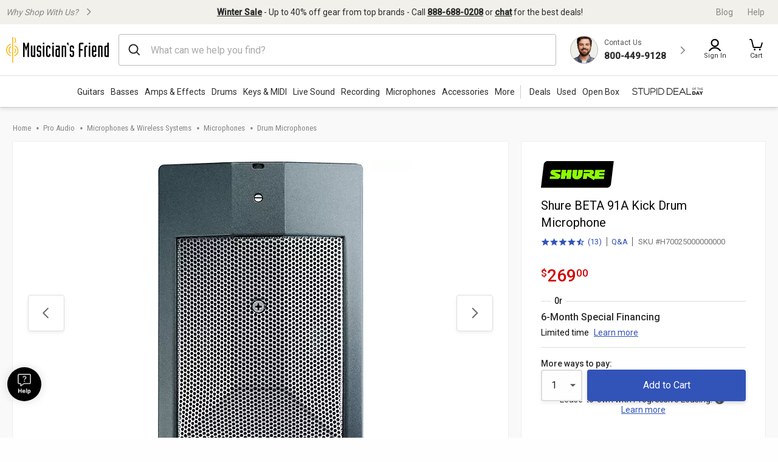

--- FILE ---
content_type: text/html;charset=UTF-8
request_url: https://www.musiciansfriend.com/pro-audio/shure-beta-91a-kick-drum-mic/h70025000000000
body_size: 65578
content:
<!DOCTYPE html>
<html lang="en">
<head>
<meta charset="utf-8">
<meta name="viewport" content="width=device-width, initial-scale=1.0" />
<link href="https://static.musiciansfriend.com/img/brand/mobile-mf/favicon-mf.ico" rel="shortcut icon">
<!-- icon in the highest resolution we need it for -->
<link rel="icon" sizes="192x192" href="https://static.musiciansfriend.com/img/brand/mobile-mf/android-chrome-192x192.png">
<!-- reuse same icon for Safari -->
<link rel="apple-touch-icon" href="https://static.musiciansfriend.com/img/brand/mobile-mf/android-chrome-192x192.png">
<!-- multiple icons for IE -->
<meta name="msapplication-square310x310logo" content="/https://static.musiciansfriend.comimg/brand/mobile-mf/android-chrome-192x192.png">
<meta name="theme-color" content="#277ba8">
<link rel="manifest" href="/manifest.json">
<!-- Head - Dynamic Meta Data -->
<title>Shure BETA 91A Kick Drum Microphone | Musician's Friend</title>
<meta name="description" content="Get the guaranteed best price on Drum Microphones like the Shure BETA 91A Kick Drum Microphone at Musician's Friend. Get a low price and free shipping on thousands of items."/>
<!-- 8th bridge meta tags -->
<meta property="eb:id" content="site1prodH70025" />
<meta property="og:description"  content="Get the guaranteed best price on Drum Microphones like the Shure BETA 91A Kick Drum Microphone at Musician's Friend. Get a low price and free shipping on thousands of items." />
<meta property="og:title" content="Shure&nbsp;BETA 91A Kick Drum Microphone" />
<!-- HeadType - Responsive Inline Global Css -->
<script type="text/javascript" src="https://www.musiciansfriend.com/assets/b2eb3c726e79b75feaf6942ed2a6fdc25f5fab04c60"  ></script><script>
// akam-sw.js install script version 1.3.6
"serviceWorker"in navigator&&"find"in[]&&function(){var e=new Promise(function(e){"complete"===document.readyState||!1?e():(window.addEventListener("load",function(){e()}),setTimeout(function(){"complete"!==document.readyState&&e()},1e4))}),n=window.akamServiceWorkerInvoked,r="1.3.6";if(n)aka3pmLog("akam-setup already invoked");else{window.akamServiceWorkerInvoked=!0,window.aka3pmLog=function(){window.akamServiceWorkerDebug&&console.log.apply(console,arguments)};function o(e){(window.BOOMR_mq=window.BOOMR_mq||[]).push(["addVar",{"sm.sw.s":e,"sm.sw.v":r}])}var i="/akam-sw.js",a=new Map;navigator.serviceWorker.addEventListener("message",function(e){var n,r,o=e.data;if(o.isAka3pm)if(o.command){var i=(n=o.command,(r=a.get(n))&&r.length>0?r.shift():null);i&&i(e.data.response)}else if(o.commandToClient)switch(o.commandToClient){case"enableDebug":window.akamServiceWorkerDebug||(window.akamServiceWorkerDebug=!0,aka3pmLog("Setup script debug enabled via service worker message"),v());break;case"boomerangMQ":o.payload&&(window.BOOMR_mq=window.BOOMR_mq||[]).push(o.payload)}aka3pmLog("akam-sw message: "+JSON.stringify(e.data))});var t=function(e){return new Promise(function(n){var r,o;r=e.command,o=n,a.has(r)||a.set(r,[]),a.get(r).push(o),navigator.serviceWorker.controller&&(e.isAka3pm=!0,navigator.serviceWorker.controller.postMessage(e))})},c=function(e){return t({command:"navTiming",navTiming:e})},s=null,m={},d=function(){var e=i;return s&&(e+="?othersw="+encodeURIComponent(s)),function(e,n){return new Promise(function(r,i){aka3pmLog("Registering service worker with URL: "+e),navigator.serviceWorker.register(e,n).then(function(e){aka3pmLog("ServiceWorker registration successful with scope: ",e.scope),r(e),o(1)}).catch(function(e){aka3pmLog("ServiceWorker registration failed: ",e),o(0),i(e)})})}(e,m)},g=navigator.serviceWorker.__proto__.register;if(navigator.serviceWorker.__proto__.register=function(n,r){return n.includes(i)?g.call(this,n,r):(aka3pmLog("Overriding registration of service worker for: "+n),s=new URL(n,window.location.href),m=r,navigator.serviceWorker.controller?new Promise(function(n,r){var o=navigator.serviceWorker.controller.scriptURL;if(o.includes(i)){var a=encodeURIComponent(s);o.includes(a)?(aka3pmLog("Cancelling registration as we already integrate other SW: "+s),navigator.serviceWorker.getRegistration().then(function(e){n(e)})):e.then(function(){aka3pmLog("Unregistering existing 3pm service worker"),navigator.serviceWorker.getRegistration().then(function(e){e.unregister().then(function(){return d()}).then(function(e){n(e)}).catch(function(e){r(e)})})})}else aka3pmLog("Cancelling registration as we already have akam-sw.js installed"),navigator.serviceWorker.getRegistration().then(function(e){n(e)})}):g.call(this,n,r))},navigator.serviceWorker.controller){var u=navigator.serviceWorker.controller.scriptURL;u.includes("/akam-sw.js")||u.includes("/akam-sw-preprod.js")||u.includes("/threepm-sw.js")||(aka3pmLog("Detected existing service worker. Removing and re-adding inside akam-sw.js"),s=new URL(u,window.location.href),e.then(function(){navigator.serviceWorker.getRegistration().then(function(e){m={scope:e.scope},e.unregister(),d()})}))}else e.then(function(){window.akamServiceWorkerPreprod&&(i="/akam-sw-preprod.js"),d()});if(window.performance){var w=window.performance.timing,l=w.responseEnd-w.responseStart;c(l)}e.then(function(){t({command:"pageLoad"})});var k=!1;function v(){window.akamServiceWorkerDebug&&!k&&(k=!0,aka3pmLog("Initializing debug functions at window scope"),window.aka3pmInjectSwPolicy=function(e){return t({command:"updatePolicy",policy:e})},window.aka3pmDisableInjectedPolicy=function(){return t({command:"disableInjectedPolicy"})},window.aka3pmDeleteInjectedPolicy=function(){return t({command:"deleteInjectedPolicy"})},window.aka3pmGetStateAsync=function(){return t({command:"getState"})},window.aka3pmDumpState=function(){aka3pmGetStateAsync().then(function(e){aka3pmLog(JSON.stringify(e,null,"\t"))})},window.aka3pmInjectTiming=function(e){return c(e)},window.aka3pmUpdatePolicyFromNetwork=function(){return t({command:"pullPolicyFromNetwork"})})}v()}}();</script>
<script>
(function() {
function addStyleSheetContent(e){if(void 0!==e&&""!==e){const t=document.createElement("style");document.getElementsByTagName("head")[0].appendChild(t),t.setAttribute("type","text/css"),t.styleSheet?t.styleSheet.cssText=e:t.innerHTML=e}}"true"===sessionStorage.getItem("searchBarClosed")&&addStyleSheetContent("\n .temp-search-bar-hidden {transition: none !important; height: 0 !important; padding: 0 6px !important;}\n");
})();
</script>
<style>.tooltip{border-radius:4px;background:rgba(97,97,97,0.9);box-shadow:0 1px 1px rgba(0,0,0,0.16);color:#fff;padding:10px 16px}.tooltip a{color:#fff;text-decoration:underline}/*! normalize.css v8.0.0 | MIT License | github.com/necolas/normalize.css */html{line-height:1.15;-webkit-text-size-adjust:100%}body{margin:0}h1{font-size:2em;margin:.67em 0}hr{box-sizing:content-box;height:0;overflow:visible}pre{font-family:monospace,monospace;font-size:1em}a{background-color:transparent}abbr[title]{border-bottom:0;text-decoration:underline;text-decoration:underline dotted}b,strong{font-weight:bolder}code,kbd,samp{font-family:monospace,monospace;font-size:1em}small{font-size:80%}sub,sup{font-size:75%;line-height:0;position:relative;vertical-align:baseline}sub{bottom:-0.25em}sup{top:-0.5em}img{border-style:none}button,input,optgroup,select,textarea{font-family:inherit;font-size:100%;line-height:1.15;margin:0}button,input{overflow:visible}button,select{text-transform:none}button,[type="button"],[type="reset"],[type="submit"]{-webkit-appearance:button}button::-moz-focus-inner,[type="button"]::-moz-focus-inner,[type="reset"]::-moz-focus-inner,[type="submit"]::-moz-focus-inner{border-style:none;padding:0}button:-moz-focusring,[type="button"]:-moz-focusring,[type="reset"]:-moz-focusring,[type="submit"]:-moz-focusring{outline:1px dotted ButtonText}fieldset{padding:.35em .75em .625em}legend{box-sizing:border-box;color:inherit;display:table;max-width:100%;padding:0;white-space:normal}progress{vertical-align:baseline}textarea{overflow:auto}[type="checkbox"],[type="radio"]{box-sizing:border-box;padding:0}[type="number"]::-webkit-inner-spin-button,[type="number"]::-webkit-outer-spin-button{height:auto}[type="search"]{-webkit-appearance:textfield;outline-offset:-2px}[type="search"]::-webkit-search-decoration{-webkit-appearance:none}::-webkit-file-upload-button{-webkit-appearance:button;font:inherit}details{display:block}summary{display:list-item}template{display:none}[hidden]{display:none}.foundation-mq{font-family:"small=0em&xmedium=20.0625em&medium=40em&large=64em&xlarge=75em&xxlarge=90em"}html{box-sizing:border-box;font-size:100%}*,*::before,*::after{box-sizing:inherit}body{margin:0;padding:0;background:#fefefe;font-family:"Roboto",arial,sans-serif;font-weight:normal;line-height:1.5;color:#0a0a0a}img{display:inline-block;vertical-align:middle;max-width:100%;height:auto;-ms-interpolation-mode:bicubic}textarea{height:auto;min-height:50px;border-radius:0}select{box-sizing:border-box;width:100%;border-radius:0}.map_canvas img,.map_canvas embed,.map_canvas object,.mqa-display img,.mqa-display embed,.mqa-display object{max-width:none !important}button{padding:0;appearance:none;border:0;border-radius:0;background:transparent;line-height:1;cursor:auto}[data-whatinput='mouse'] button{outline:0}pre{overflow:auto}button,input,optgroup,select,textarea{font-family:inherit}.is-visible{display:block !important}.is-hidden{display:none !important}.is-off-canvas-open{overflow:hidden}.js-off-canvas-overlay{position:absolute;top:0;left:0;z-index:11;width:100%;height:100%;transition:opacity 300ms ease,visibility 300ms ease;background:rgba(254,254,254,0.25);opacity:0;visibility:hidden;overflow:hidden}.js-off-canvas-overlay.is-visible{opacity:1;visibility:visible}.js-off-canvas-overlay.is-closable{cursor:pointer}.js-off-canvas-overlay.is-overlay-absolute{position:absolute}.js-off-canvas-overlay.is-overlay-fixed{position:fixed}.off-canvas-wrapper{position:relative;overflow:hidden}.off-canvas{position:fixed;z-index:12;transition:transform 300ms ease;backface-visibility:hidden;background:#efefef}[data-whatinput='mouse'] .off-canvas{outline:0}.off-canvas.is-transition-push{z-index:12}.off-canvas.is-closed{visibility:hidden}.off-canvas.is-transition-overlap{z-index:13}.off-canvas.is-transition-overlap.is-open{box-shadow:0 0 10px rgba(10,10,10,0.7)}.off-canvas.is-open{transform:translate(0,0)}.off-canvas-absolute{position:absolute;z-index:12;transition:transform 300ms ease;backface-visibility:hidden;background:#efefef}[data-whatinput='mouse'] .off-canvas-absolute{outline:0}.off-canvas-absolute.is-transition-push{z-index:12}.off-canvas-absolute.is-closed{visibility:hidden}.off-canvas-absolute.is-transition-overlap{z-index:13}.off-canvas-absolute.is-transition-overlap.is-open{box-shadow:0 0 10px rgba(10,10,10,0.7)}.off-canvas-absolute.is-open{transform:translate(0,0)}.position-left{top:0;left:0;height:100%;overflow-y:auto;width:17em;transform:translateX(-17em)}.off-canvas-content .off-canvas.position-left{transform:translateX(-17em)}.off-canvas-content .off-canvas.position-left.is-transition-overlap.is-open{transform:translate(0,0)}.off-canvas-content.is-open-left.has-transition-push{transform:translateX(17em)}.position-left.is-transition-push{box-shadow:inset -13px 0 20px -13px rgba(10,10,10,0.25)}.position-right{top:0;right:0;height:100%;overflow-y:auto;width:17em;transform:translateX(17em)}.off-canvas-content .off-canvas.position-right{transform:translateX(17em)}.off-canvas-content .off-canvas.position-right.is-transition-overlap.is-open{transform:translate(0,0)}.off-canvas-content.is-open-right.has-transition-push{transform:translateX(-17em)}.position-right.is-transition-push{box-shadow:inset 13px 0 20px -13px rgba(10,10,10,0.25)}.position-top{top:0;left:0;width:100%;overflow-x:auto;height:250px;transform:translateY(-250px)}.off-canvas-content .off-canvas.position-top{transform:translateY(-250px)}.off-canvas-content .off-canvas.position-top.is-transition-overlap.is-open{transform:translate(0,0)}.off-canvas-content.is-open-top.has-transition-push{transform:translateY(250px)}.position-top.is-transition-push{box-shadow:inset 0 -13px 20px -13px rgba(10,10,10,0.25)}.position-bottom{bottom:0;left:0;width:100%;overflow-x:auto;height:250px;transform:translateY(250px)}.off-canvas-content .off-canvas.position-bottom{transform:translateY(250px)}.off-canvas-content .off-canvas.position-bottom.is-transition-overlap.is-open{transform:translate(0,0)}.off-canvas-content.is-open-bottom.has-transition-push{transform:translateY(-250px)}.position-bottom.is-transition-push{box-shadow:inset 0 13px 20px -13px rgba(10,10,10,0.25)}.off-canvas-content{transform:none;backface-visibility:hidden}.off-canvas-content.has-transition-overlap,.off-canvas-content.has-transition-push{transition:transform 300ms ease}.off-canvas-content.has-transition-push{transform:translate(0,0)}.off-canvas-content .off-canvas.is-open{transform:translate(0,0)}@media print,screen and (min-width:20.0625em){.position-left.reveal-for-xmedium{transform:none;z-index:12;transition:none;visibility:visible}.position-left.reveal-for-xmedium .close-button{display:none}.off-canvas-content .position-left.reveal-for-xmedium{transform:none}.off-canvas-content.has-reveal-left{margin-left:17em}.position-left.reveal-for-xmedium ~ .off-canvas-content{margin-left:17em}.position-right.reveal-for-xmedium{transform:none;z-index:12;transition:none;visibility:visible}.position-right.reveal-for-xmedium .close-button{display:none}.off-canvas-content .position-right.reveal-for-xmedium{transform:none}.off-canvas-content.has-reveal-right{margin-right:17em}.position-right.reveal-for-xmedium ~ .off-canvas-content{margin-right:17em}.position-top.reveal-for-xmedium{transform:none;z-index:12;transition:none;visibility:visible}.position-top.reveal-for-xmedium .close-button{display:none}.off-canvas-content .position-top.reveal-for-xmedium{transform:none}.off-canvas-content.has-reveal-top{margin-top:17em}.position-top.reveal-for-xmedium ~ .off-canvas-content{margin-top:17em}.position-bottom.reveal-for-xmedium{transform:none;z-index:12;transition:none;visibility:visible}.position-bottom.reveal-for-xmedium .close-button{display:none}.off-canvas-content .position-bottom.reveal-for-xmedium{transform:none}.off-canvas-content.has-reveal-bottom{margin-bottom:17em}.position-bottom.reveal-for-xmedium ~ .off-canvas-content{margin-bottom:17em}}@media print,screen and (min-width:40em){.position-left.reveal-for-medium{transform:none;z-index:12;transition:none;visibility:visible}.position-left.reveal-for-medium .close-button{display:none}.off-canvas-content .position-left.reveal-for-medium{transform:none}.off-canvas-content.has-reveal-left{margin-left:17em}.position-left.reveal-for-medium ~ .off-canvas-content{margin-left:17em}.position-right.reveal-for-medium{transform:none;z-index:12;transition:none;visibility:visible}.position-right.reveal-for-medium .close-button{display:none}.off-canvas-content .position-right.reveal-for-medium{transform:none}.off-canvas-content.has-reveal-right{margin-right:17em}.position-right.reveal-for-medium ~ .off-canvas-content{margin-right:17em}.position-top.reveal-for-medium{transform:none;z-index:12;transition:none;visibility:visible}.position-top.reveal-for-medium .close-button{display:none}.off-canvas-content .position-top.reveal-for-medium{transform:none}.off-canvas-content.has-reveal-top{margin-top:17em}.position-top.reveal-for-medium ~ .off-canvas-content{margin-top:17em}.position-bottom.reveal-for-medium{transform:none;z-index:12;transition:none;visibility:visible}.position-bottom.reveal-for-medium .close-button{display:none}.off-canvas-content .position-bottom.reveal-for-medium{transform:none}.off-canvas-content.has-reveal-bottom{margin-bottom:17em}.position-bottom.reveal-for-medium ~ .off-canvas-content{margin-bottom:17em}}@media print,screen and (min-width:64em){.position-left.reveal-for-large{transform:none;z-index:12;transition:none;visibility:visible}.position-left.reveal-for-large .close-button{display:none}.off-canvas-content .position-left.reveal-for-large{transform:none}.off-canvas-content.has-reveal-left{margin-left:17em}.position-left.reveal-for-large ~ .off-canvas-content{margin-left:17em}.position-right.reveal-for-large{transform:none;z-index:12;transition:none;visibility:visible}.position-right.reveal-for-large .close-button{display:none}.off-canvas-content .position-right.reveal-for-large{transform:none}.off-canvas-content.has-reveal-right{margin-right:17em}.position-right.reveal-for-large ~ .off-canvas-content{margin-right:17em}.position-top.reveal-for-large{transform:none;z-index:12;transition:none;visibility:visible}.position-top.reveal-for-large .close-button{display:none}.off-canvas-content .position-top.reveal-for-large{transform:none}.off-canvas-content.has-reveal-top{margin-top:17em}.position-top.reveal-for-large ~ .off-canvas-content{margin-top:17em}.position-bottom.reveal-for-large{transform:none;z-index:12;transition:none;visibility:visible}.position-bottom.reveal-for-large .close-button{display:none}.off-canvas-content .position-bottom.reveal-for-large{transform:none}.off-canvas-content.has-reveal-bottom{margin-bottom:17em}.position-bottom.reveal-for-large ~ .off-canvas-content{margin-bottom:17em}}@media print,screen and (min-width:20.0625em){.off-canvas.in-canvas-for-xmedium{visibility:visible;height:auto;position:static;background:0;width:auto;overflow:visible;transition:none}.off-canvas.in-canvas-for-xmedium.position-left,.off-canvas.in-canvas-for-xmedium.position-right,.off-canvas.in-canvas-for-xmedium.position-top,.off-canvas.in-canvas-for-xmedium.position-bottom{box-shadow:none;transform:none}.off-canvas.in-canvas-for-xmedium .close-button{display:none}}@media print,screen and (min-width:40em){.off-canvas.in-canvas-for-medium{visibility:visible;height:auto;position:static;background:0;width:auto;overflow:visible;transition:none}.off-canvas.in-canvas-for-medium.position-left,.off-canvas.in-canvas-for-medium.position-right,.off-canvas.in-canvas-for-medium.position-top,.off-canvas.in-canvas-for-medium.position-bottom{box-shadow:none;transform:none}.off-canvas.in-canvas-for-medium .close-button{display:none}}@media print,screen and (min-width:64em){.off-canvas.in-canvas-for-large{visibility:visible;height:auto;position:static;background:0;width:auto;overflow:visible;transition:none}.off-canvas.in-canvas-for-large.position-left,.off-canvas.in-canvas-for-large.position-right,.off-canvas.in-canvas-for-large.position-top,.off-canvas.in-canvas-for-large.position-bottom{box-shadow:none;transform:none}.off-canvas.in-canvas-for-large .close-button{display:none}}.title-bar{padding:.5rem;background:#0a0a0a;color:#fefefe;display:flex;justify-content:flex-start;align-items:center}.title-bar .menu-icon{margin-left:.25rem;margin-right:.25rem}.title-bar-left,.title-bar-right{flex:1 1 0}.title-bar-right{text-align:right}.title-bar-title{display:inline-block;vertical-align:middle;font-weight:bold}.hide{display:none !important}.invisible{visibility:hidden}@media print,screen and (max-width:20.06125em){.hide-for-small-only{display:none !important}}@media screen and (max-width:0),screen and (min-width:20.0625em){.show-for-small-only{display:none !important}}@media print,screen and (min-width:20.0625em){.hide-for-xmedium{display:none !important}}@media screen and (max-width:20.06125em){.show-for-xmedium{display:none !important}}@media print,screen and (min-width:20.0625em) and (max-width:39.99875em){.hide-for-xmedium-only{display:none !important}}@media screen and (max-width:20.06125em),screen and (min-width:40em){.show-for-xmedium-only{display:none !important}}@media print,screen and (min-width:40em){.hide-for-medium{display:none !important}}@media screen and (max-width:39.99875em){.show-for-medium{display:none !important}}@media print,screen and (min-width:40em) and (max-width:63.99875em){.hide-for-medium-only{display:none !important}}@media screen and (max-width:39.99875em),screen and (min-width:64em){.show-for-medium-only{display:none !important}}@media print,screen and (min-width:64em){.hide-for-large{display:none !important}}@media screen and (max-width:63.99875em){.show-for-large{display:none !important}}@media print,screen and (min-width:64em) and (max-width:74.99875em){.hide-for-large-only{display:none !important}}@media screen and (max-width:63.99875em),screen and (min-width:75em){.show-for-large-only{display:none !important}}.show-for-sr,.show-on-focus{position:absolute !important;width:1px !important;height:1px !important;padding:0 !important;overflow:hidden !important;clip:rect(0,0,0,0) !important;white-space:nowrap !important;border:0 !important}.show-on-focus:active,.show-on-focus:focus{position:static !important;width:auto !important;height:auto !important;overflow:visible !important;clip:auto !important;white-space:normal !important}.show-for-landscape,.hide-for-portrait{display:block !important}@media screen and (orientation:landscape){.show-for-landscape,.hide-for-portrait{display:block !important}}@media screen and (orientation:portrait){.show-for-landscape,.hide-for-portrait{display:none !important}}.hide-for-landscape,.show-for-portrait{display:none !important}@media screen and (orientation:landscape){.hide-for-landscape,.show-for-portrait{display:none !important}}@media screen and (orientation:portrait){.hide-for-landscape,.show-for-portrait{display:block !important}}[data-slick-carousel] [data-lazy]{display:none}a{text-decoration:none}#preHeaderPromoBar{display:none !important}.responsive-header_browse_deals_hot+#dropdown-hotDeals{display:none;position:absolute;right:135px;background:#fff;border-top:2px solid transparent;box-shadow:0 7px 10px rgba(0,0,0,0.4);padding:2px 0 0;z-index:500;top:40px;font-size:12px;width:200px}.responsive-header_browse_deals_hot+#dropdown-hotDeals:hover{display:block}.responsive-header_browse_deals_hot+#dropdown-hotDeals .shopDeptDiv{border-top:solid 1px #539db9;border-bottom:0;margin:3px 10px}.responsive-header_browse_deals_hot+#dropdown-hotDeals ul{margin-left:0;margin-bottom:0}.responsive-header_browse_deals_hot+#dropdown-hotDeals ul li{color:#333;display:block;font-size:11px;padding:3px 9px 1px}.responsive-header_browse_deals_hot+#dropdown-hotDeals ul li:hover{background:#3253b8}.responsive-header_browse_deals_hot+#dropdown-hotDeals ul li:hover *{color:#fff}.responsive-header_browse_deals_hot:hover+#dropdown-hotDeals{display:block}.responsive-header{width:100%;background:#fff;color:#2d2d2d;font-family:"Roboto",Arial,Helvetica,"Helvetica Neue",sans-serif;border-bottom:1px solid rgba(0,0,0,0.12)}.responsive-header *{box-sizing:border-box}.responsive-header a{color:#2d2d2d;font-weight:400}.responsive-header a:hover,.responsive-header a:visited,.responsive-header a:focus{color:#2d2d2d;text-decoration:none}.responsive-header .recent-search-history{margin:5px 0 0;background:#fff}.responsive-header .recent-search-history .clear-history{color:#3253b8}.responsive-header_search-overlay{display:none}.responsive-header_search-overlay[data-open]{display:block;position:fixed;width:100%;background:#000;opacity:.8;z-index:100;height:100vh;height:-webkit-fill-available}.responsive-header_values-panel{display:none}.responsive-header_values-panel[data-open]{display:block;position:absolute;left:0;width:404px;background:#fff;z-index:102;text-align:center;padding:10px 32px 32px;border:1px solid #DDD;height:100%;overflow:scroll;max-width:100%}.responsive-header_values-panel_close{height:44px;width:107%;background:url(https://static.musiciansfriend.com/responsive/img/mf/close-icon.svg?vId=2025.12.30.dev.myaccount.a&cb=4) no-repeat right;cursor:pointer}.responsive-header_values-panel_title{font-size:1.625rem;font-weight:500;margin-bottom:50px}.responsive-header_values-panel_value-props_shipping,.responsive-header_values-panel_value-props_warranty,.responsive-header_values-panel_value-props_contact{border:1px solid #DDD;border-radius:4px;position:relative;margin-bottom:49px}.responsive-header_values-panel_value-props_shipping_icon,.responsive-header_values-panel_value-props_warranty_icon,.responsive-header_values-panel_value-props_contact_icon{position:absolute;width:66px;height:66px;border-radius:50%;top:-33px;left:138px;border:2px solid #DDD}.responsive-header_values-panel_value-props_shipping_title,.responsive-header_values-panel_value-props_warranty_title,.responsive-header_values-panel_value-props_contact_title{font-size:1.125rem;font-weight:500;border-bottom:1px solid #DDD;padding:40px 0 9px}.responsive-header_values-panel_value-props_shipping_text,.responsive-header_values-panel_value-props_warranty_text,.responsive-header_values-panel_value-props_contact_text{color:#555;padding:0 16px}.responsive-header_values-panel_value-props_shipping a,.responsive-header_values-panel_value-props_warranty a,.responsive-header_values-panel_value-props_contact a{color:#3253b8;display:inline-block;margin-bottom:19px}.responsive-header_values-panel_value-props_shipping a:hover,.responsive-header_values-panel_value-props_shipping a:visited,.responsive-header_values-panel_value-props_shipping a:focus,.responsive-header_values-panel_value-props_warranty a:hover,.responsive-header_values-panel_value-props_warranty a:visited,.responsive-header_values-panel_value-props_warranty a:focus,.responsive-header_values-panel_value-props_contact a:hover,.responsive-header_values-panel_value-props_contact a:visited,.responsive-header_values-panel_value-props_contact a:focus{color:#3253b8;text-decoration:underline}.responsive-header_values-panel_value-props_shipping_icon{background:url(https://static.musiciansfriend.com/responsive/img/mf/shipping-icon.svg?vId=2025.12.30.dev.myaccount.a&cb=4) #f1f0ea no-repeat;background-position:7px}.responsive-header_values-panel_value-props_warranty_icon{background:url(https://static.musiciansfriend.com/responsive/img/mf/shield-icon.svg?vId=2025.12.30.dev.myaccount.a&cb=4) #f1f0ea no-repeat;background-position:18px}.responsive-header_values-panel_value-props_contact_icon{background:url(https://static.musiciansfriend.com/responsive/img/mf/contact-icon.svg?vId=2025.12.30.dev.myaccount.a&cb=4) #f1f0ea no-repeat;background-position:16px}.responsive-header_contact-panel,.responsive-header_cart-panel{display:none}.responsive-header_contact-panel[data-open],.responsive-header_cart-panel[data-open]{display:block;position:absolute;right:0;width:404px;background:#fff;z-index:102;text-align:center;padding:10px 32px 32px;border:1px solid #DDD;height:100%;overflow:scroll;list-style:none;max-width:100%}@media only screen and (max-width:639px){.responsive-header_contact-panel[data-open],.responsive-header_cart-panel[data-open]{width:375px}}@media only screen and (max-width:374px){.responsive-header_contact-panel[data-open],.responsive-header_cart-panel[data-open]{max-width:325px}}.responsive-header_contact-panel_close,.responsive-header_cart-panel_close{height:44px;width:107%;background:url(https://static.musiciansfriend.com/responsive/img/mf/close-icon.svg?vId=2025.12.30.dev.myaccount.a&cb=4) no-repeat right;cursor:pointer}.responsive-header_contact-panel_title,.responsive-header_cart-panel_title{font-size:1.625rem;font-weight:500}.responsive-header_contact-panel_info,.responsive-header_cart-panel_info{padding:32px;border:1px solid #DDD}.responsive-header_contact-panel_info_title,.responsive-header_cart-panel_info_title{font-size:1.5rem;font-weight:500}.responsive-header_contact-panel_info_number,.responsive-header_cart-panel_info_number{font-size:1.75rem;font-weight:600;color:#3253b8;margin:12px 0 16px}.responsive-header_contact-panel_info_spanish,.responsive-header_cart-panel_info_spanish{position:relative;width:236px;border:1px solid #BBB;margin:auto}.responsive-header_contact-panel_info_spanish_text,.responsive-header_cart-panel_info_spanish_text{font-size:13px;width:128px;margin:auto;background:#fff;position:absolute;top:-10px;left:52px;color:#555}.responsive-header_contact-panel_info_spanish_number,.responsive-header_cart-panel_info_spanish_number{margin:8px auto;font-weight:600;float:none;font-size:16px}.responsive-header_contact-panel_info_chat,.responsive-header_cart-panel_info_chat{padding-top:32px;font-size:1.5rem;font-weight:500;margin-bottom:24px}.responsive-header_contact-panel_info_chat-btn,.responsive-header_cart-panel_info_chat-btn{box-shadow:0 3px 6px rgba(0,0,0,0.16);color:#FFF !important;background-color:#3253b8;padding:12px 79px;font-size:1.125rem;font-weight:600;border-radius:4px}.responsive-header_contact-panel_info_chat-btn:hover,.responsive-header_cart-panel_info_chat-btn:hover{color:#FFF !important;background-color:#3d66e2}.responsive-header_contact-panel_info_chat-btn:focus,.responsive-header_cart-panel_info_chat-btn:focus{border:2px solid #bed9fa;color:#FFF !important;background-color:#3d66e2}.responsive-header_contact-panel_info_hours,.responsive-header_cart-panel_info_hours{color:#555;padding:42px 0 0}.responsive-header_contact-panel_info_hours_title,.responsive-header_cart-panel_info_hours_title{font-size:1.25rem;font-weight:500}.responsive-header_contact-panel_info_hours_details,.responsive-header_cart-panel_info_hours_details{font-size:1rem;margin-bottom:7px}.responsive-header_contact-panel_links,.responsive-header_cart-panel_links{margin-top:24px;border:1px solid #DDD;display:flex;flex-direction:column;text-align:left;padding:32px 32px 13px}.responsive-header_contact-panel_links a,.responsive-header_cart-panel_links a{font-size:1.125rem;color:#3253b8;padding-bottom:19px;position:relative;font-weight:500;width:fit-content}.responsive-header_contact-panel_links a:hover,.responsive-header_cart-panel_links a:hover{color:#3253b8;text-decoration:underline}.responsive-header_contact-panel_links a::after,.responsive-header_cart-panel_links a::after{content:" ";position:absolute;top:-19px;right:-50px;background:url(https://static.musiciansfriend.com/responsive/img/mf/chevron-right-blue.svg?vId=2025.12.30.dev.myaccount.a&cb=4);width:70px;height:70px;background-size:cover}.responsive-header_contact-panel_header,.responsive-header_cart-panel_header{font-size:1.125rem;font-weight:500;margin:16px 0;text-align:left}.responsive-header_contact-panel_mini-cart,.responsive-header_cart-panel_mini-cart{list-style:none;margin-left:0}.responsive-header_contact-panel_mini-cart_total,.responsive-header_cart-panel_mini-cart_total{font-size:1.125rem;font-weight:500;margin:32px 0 16px;text-align:left}.responsive-header_contact-panel_mini-cart_total #cartValueRR,.responsive-header_cart-panel_mini-cart_total #cartValueRR{font-style:normal}.responsive-header_contact-panel_mini-cart_info,.responsive-header_cart-panel_mini-cart_info{display:flex;text-align:left;font-weight:500;font-size:.875rem;margin:10px 0}.responsive-header_contact-panel_mini-cart_info_img,.responsive-header_cart-panel_mini-cart_info_img{border:1px solid #ddd;margin-right:8px;max-height:60px;min-width:60px}.responsive-header_contact-panel_mini-cart_info a,.responsive-header_cart-panel_mini-cart_info a{color:#3253b8 !important;font-weight:500;font-size:.875rem;display:block}.responsive-header_contact-panel_mini-cart_info a:hover,.responsive-header_contact-panel_mini-cart_info a:focus,.responsive-header_cart-panel_mini-cart_info a:hover,.responsive-header_cart-panel_mini-cart_info a:focus{color:#3253b8 !important;text-decoration:underline}.responsive-header_contact-panel_mini-cart_btn,.responsive-header_cart-panel_mini-cart_btn{box-shadow:0 3px 6px rgba(0,0,0,0.16);color:#FFF !important;background-color:#3253b8;padding:12px;font-size:1.125rem;font-weight:600;border-radius:4px;display:block;width:100%}.responsive-header_contact-panel_mini-cart_btn:hover,.responsive-header_cart-panel_mini-cart_btn:hover{color:#FFF !important;background-color:#3d66e2}.responsive-header_contact-panel_mini-cart_btn:focus,.responsive-header_cart-panel_mini-cart_btn:focus{border:2px solid #bed9fa;color:#FFF !important;background-color:#3d66e2}.responsive-header_contact-panel_mini-cart_empty,.responsive-header_cart-panel_mini-cart_empty{margin-top:20px;display:flex;flex-flow:row wrap;justify-content:center;padding:20px 0;text-align:center}.responsive-header_contact-panel_mini-cart_empty_icon,.responsive-header_cart-panel_mini-cart_empty_icon{height:44px;width:44px}.responsive-header_contact-panel_mini-cart_empty--btn,.responsive-header_cart-panel_mini-cart_empty--btn{box-shadow:0 3px 6px rgba(0,0,0,0.16);color:#FFF !important;background-color:#3253b8;font-weight:500;font-size:.875rem;max-height:36px;padding:10px;margin-bottom:20px;text-align:center;border-radius:4px;width:154px}.responsive-header_contact-panel_mini-cart_empty--btn:hover,.responsive-header_cart-panel_mini-cart_empty--btn:hover{color:#FFF !important;background-color:#3d66e2}.responsive-header_contact-panel_mini-cart_empty--btn:focus,.responsive-header_cart-panel_mini-cart_empty--btn:focus{border:2px solid #bed9fa;color:#FFF !important;background-color:#3d66e2}.responsive-header_contact-panel_mini-cart_empty_heading,.responsive-header_cart-panel_mini-cart_empty_heading{color:#2d2d2d;font-size:28px;font-weight:500}.responsive-header_contact-panel_mini-cart_empty_sign-in-msg,.responsive-header_cart-panel_mini-cart_empty_sign-in-msg{color:#555}.responsive-header_contact-panel_mini-cart_empty a.empty-mini-cart-link,.responsive-header_cart-panel_mini-cart_empty a.empty-mini-cart-link{color:#3253b8;font-weight:500}.responsive-header_branding{background:#f1f0ea;height:40px;display:flex;justify-content:space-between;align-items:center;padding:0 20px;color:#888}@media only screen and (min-width:1500px){.responsive-header_branding{justify-content:center}.responsive-header_branding_values{width:500px}.responsive-header_branding_promo{text-align:center;width:500px}.responsive-header_branding_links{width:500px;justify-content:flex-end}}@media only screen and (max-width:1290px){.responsive-header_branding{padding:0 10px}}.responsive-header_branding a{color:#888}.responsive-header_branding a:hover,.responsive-header_branding a:visited,.responsive-header_branding a:focus{color:#888;text-decoration:underline}.responsive-header_branding_values{font-style:italic;display:flex;align-items:center}.responsive-header_branding_values_icon{background:url(https://static.musiciansfriend.com/responsive/img/mf/right-arrow.svg?vId=2025.12.30.dev.myaccount.a&cb=4);margin-left:-14px;height:26px;width:35px;background-size:60px;background-position:0 -13px}.responsive-header_branding_values,.responsive-header_branding_promo{font-size:14px}.responsive-header_branding_promo a{text-decoration:underline}.responsive-header_branding_links{font-size:14px;display:flex}.responsive-header_branding_links a{padding:0 12px}.responsive-header_branding_links_rewards{display:flex;align-items:center}.responsive-header_branding_links_rewards_img{height:27px;width:44px}.responsive-header_branding_links_rewards_text{width:180px;line-height:normal;text-align:center}.responsive-header_branding_links_rewards_text_title{font-size:12px;margin:0}.responsive-header_branding_links_rewards_text_details{font-size:11px;margin:0}.responsive-header_utility{height:84px;display:flex;justify-content:space-between;align-items:center;padding:20px}.responsive-header_utility_text{white-space:nowrap}@media only screen and (min-width:1500px){.responsive-header_utility{justify-content:center}.responsive-header_utility_search{max-width:844px;margin:0 36px 0 48px}}.responsive-header_utility_mobile{display:flex;align-items:center}.responsive-header_utility_mobile_hamburger{height:33px;width:34px;background:url(https://static.musiciansfriend.com/responsive/img/mf/menu-icon.svg?vId=2025.12.30.dev.myaccount.a&cb=4) no-repeat}.responsive-header_utility_mobile_hamburger[data-open]{position:absolute;right:5px;z-index:10;top:5px;background:url(https://static.musiciansfriend.com/responsive/img/mf/close-icon.svg?vId=2025.12.30.dev.myaccount.a&cb=4);height:40px;width:40px}.responsive-header_utility_mobile_searchIcon{height:42px;width:34px;background:url(https://static.musiciansfriend.com/responsive/img/mf/search-icon.svg?vId=2025.12.30.dev.myaccount.a&cb=4)}.responsive-header_utility_mobile_flyout{display:none}@media only screen and (max-width:1290px){.responsive-header_utility{padding:0 10px}}.responsive-header_utility_logo{width:178px;height:44px;margin-right:16px;background-image:url(https://static.musiciansfriend.com/responsive/img/mf/musicians-friend-logo.svg?vId=2025.12.30.dev.myaccount.a&cb=4);background-repeat:no-repeat;background-size:100% auto;background-position:0 50%}.responsive-header_utility_search{position:relative;width:60%;z-index:101}.responsive-header_utility_search_form{position:relative}.responsive-header_utility_search .ui-input-text{margin:0 !important}.responsive-header_utility_search_icon{height:40px;width:40px;position:absolute;top:4px;left:4px;z-index:100;background:url(https://static.musiciansfriend.com/responsive/img/mf/search-icon.svg?vId=2025.12.30.dev.myaccount.a&cb=4)}.responsive-header_utility_search::after{position:absolute;right:20px;content:"";top:16px;font-size:1rem;color:#BBB}.responsive-header_utility_search_input{width:100% !important;height:52px !important;box-shadow:none !important;margin:0 !important;padding-left:52px !important;border-radius:3px !important;border:1px solid #BBB !important;font-size:1rem}.responsive-header_utility_search_btn{display:none}.responsive-header_utility_search_btn[data-open]{position:absolute;right:12px;top:4px;border:0;border-radius:50%;height:44px;width:44px;display:block;box-shadow:none;padding:0;min-width:unset;background:url(https://static.musiciansfriend.com/responsive/img/mf/search-icon.svg?vId=2025.12.30.dev.myaccount.a&cb=4) #eee}.responsive-header_utility_search_btn:hover{background-color:#BBB !important}@media screen and (max-width:1023px) and (min-width:768px){.responsive-header_utility_search[data-open] #search-form{margin-right:-220px;position:relative}.responsive-header_utility_search[data-open] .recent-search-history-container{margin-right:-220px}}.responsive-header_utility_search[data-open]::after{right:64px}.responsive-header_utility_search[data-open] .responsive-header_utility_search_icon{display:none}.responsive-header_utility_search[data-open] .responsive-header_utility_search_input{padding-left:15px !important}.responsive-header_utility_help{display:flex;align-items:center;justify-content:space-between;position:relative;margin:0 16px;padding:0 7px}.responsive-header_utility_help:hover{background:#eee;border-radius:40px}.responsive-header_utility_help_img{width:46px;height:46px;min-width:46px;background:url("//static.musiciansfriend.com/static/mf/sfChat/chat-agent2_square.png") no-repeat;background-size:cover;margin-right:10px;border:1px solid #BBB;border-radius:50%;background-position:center}.responsive-header_utility_help_text{margin-bottom:0}.responsive-header_utility_help_text_title{font-size:.75rem;color:#555;margin-bottom:0}.responsive-header_utility_help_text_phone{font-size:.938rem;font-weight:600;margin-bottom:0}.responsive-header_utility_help_icon{background:url(https://static.musiciansfriend.com/responsive/img/mf/right-arrow.svg?vId=2025.12.30.dev.myaccount.a&cb=4);height:69px;width:31px;background-size:68px;background-position:-8px 6px}.responsive-header_utility_signin{font-size:.688rem;display:flex;flex-direction:column;align-items:center;margin-right:16px;position:relative;cursor:pointer;height:52px;width:52px;padding:8px;border-radius:50%;min-width:52px}.responsive-header_utility_signin[data-active],.responsive-header_utility_signin[data-logged-in],.responsive-header_utility_signin:hover{background:#eee}@media only screen and (min-width:1500px){.responsive-header_utility_signin{margin-left:16px}}.responsive-header_utility_signin_icon{height:22px;width:22px;background:url(https://static.musiciansfriend.com/responsive/img/mf/sign-in-icon.svg?vId=2025.12.30.dev.myaccount.a&cb=4)}.responsive-header_utility_signin span{white-space:nowrap;padding-top:0}.responsive-header_utility_signin_logged-in{width:5px;height:5px;border-left:5px solid transparent;border-right:5px solid transparent;border-top:7px solid #bbb;margin-left:0;margin-top:8px;padding-top:0}.responsive-header_utility_signin_logged-in[data-active],.responsive-header_utility_signin_logged-in[data-logged-in],.responsive-header_utility_signin_logged-in:hover{background:#eee}.responsive-header_utility_signin_logged-in::after{width:8px;height:8px;position:absolute;content:" ";top:4px;border-radius:50%;right:4px;background:#0ea200}.responsive-header_utility_account-dropdown{width:244px;position:absolute;background:#fff;border:1.5px solid #DDD;border-radius:16px;box-shadow:0 3px 6px rgba(0,0,0,0.06);z-index:999;top:65px;left:-106px;display:none}.responsive-header_utility_account-dropdown[data-open]{display:block}.responsive-header_utility_account-dropdown_back-btn{display:none}.responsive-header_utility_account-dropdown ul{list-style:none;text-align:center;margin:0;padding:32px 16px}.responsive-header_utility_account-dropdown_btn{box-shadow:0 3px 6px rgba(0,0,0,0.16);color:#FFF !important;background-color:#3253b8;font-size:1.125rem}.responsive-header_utility_account-dropdown_btn:hover{color:#FFF !important;background-color:#3d66e2}.responsive-header_utility_account-dropdown_btn:focus{border:2px solid #bed9fa;color:#FFF !important;background-color:#3d66e2}.responsive-header_utility_account-dropdown_btn-secondary{box-shadow:0 3px 6px rgba(0,0,0,0.16);background-color:#FFF;color:#2d2d2d;border:2px solid #BBB;font-size:1rem}.responsive-header_utility_account-dropdown_btn-secondary:hover{border:2px solid #BBB;box-shadow:0 6px 12px rgba(0,0,0,0.08)}.responsive-header_utility_account-dropdown_btn-secondary:focus{border:2px solid #bed9fa;background-color:#FFF}.responsive-header_utility_account-dropdown_btn,.responsive-header_utility_account-dropdown_btn-secondary{width:212px;display:block;border-radius:4px;padding:12px 0 !important;text-align:center;font-weight:600}.responsive-header_utility_account-dropdown_text{display:block;margin:16px}.responsive-header_utility_account-dropdown .userLoggedWrap{font-size:.875rem;font-weight:500;padding-bottom:10px;display:block}.responsive-header_utility_account-dropdown_link-profile{padding:5px;display:block;border-bottom:1px solid #DDD;font-size:1rem}.responsive-header_utility_account-dropdown_rewards_wrap{margin:21px auto;border:1px solid #DDD;text-align:center;padding:13px;position:relative}.responsive-header_utility_account-dropdown_rewards_title{position:absolute;top:-8px;text-transform:uppercase;font-weight:bold;left:0;width:100%;background:unset}.responsive-header_utility_account-dropdown_rewards_title span{background:#fff;padding:0 2px}.responsive-header_utility_account-dropdown_rewards_points{margin:0;font-size:1rem;color:#0ea200}.responsive-header_utility_cart{font-size:.688rem;display:flex;flex-direction:column;align-items:center;position:relative;height:52px;width:52px;padding:8px;min-width:52px}.responsive-header_utility_cart[data-active],.responsive-header_utility_cart:hover{background:#eee;border-radius:50%}.responsive-header_utility_cart_icon{height:22px;width:26px;background:url(https://static.musiciansfriend.com/responsive/img/mf/cart-icon.svg?vId=2025.12.30.dev.myaccount.a&cb=4) no-repeat;background-size:22px;background-position:center}.responsive-header_utility_cart span{padding-top:0}.responsive-header_utility_cart span.cart-count{color:#eee;height:0;width:0}.responsive-header_utility_cart[data-show-count]{background:#eee;border-radius:50%}.responsive-header_utility_cart[data-show-count] span.cart-count{background:#0ea200;font-size:11px;border:2px solid #fff;position:absolute;top:-5px;left:39px;height:25px;width:25px;text-align:center;border-radius:50%;color:#fff;padding-top:2px}@media only screen and (max-width:767px){.responsive-header_utility_cart[data-show-count] span.cart-count{top:-8px;left:auto;right:-10px;height:25px;width:25px;padding-top:2px}}.responsive-header_browse{height:52px;width:100%;display:flex;justify-content:center;border-top:1px solid rgba(0,0,0,0.12);border-bottom:0;position:relative;box-shadow:0 3px 6px rgba(0,0,0,0.12);align-items:center}@media only screen and (min-width:1500px){.responsive-header_browse_stupid{padding:0 30px}}.responsive-header_browse_header{display:none}.responsive-header_browse_header_signin,.responsive-header_browse_header_back{font-size:11px;font-weight:300;color:#555}.responsive-header_browse_header_signin-link{width:44px;height:44px;display:inline-block;position:absolute;top:3px;left:12px;background:url(https://static.musiciansfriend.com/responsive/img/mf/sign-in-icon.svg?vId=2025.12.30.dev.myaccount.a&cb=4) #fff no-repeat;border-radius:50%;background-position:center}.responsive-header_browse_header_signin-link[data-active],.responsive-header_browse_header_signin-link[data-logged-in],.responsive-header_browse_header_signin-link:hover{background-color:#eee}.responsive-header_browse_header_signin-link span{font-size:.688rem;position:absolute;right:-37px;top:15px}.responsive-header_browse_header_signin-link_logged-in{width:5px;height:5px;border-left:5px solid transparent;border-right:5px solid transparent;border-top:7px solid #bbb;margin-left:0;margin-top:8px;padding-top:0;position:absolute;right:-18px !important;top:11px !important}.responsive-header_browse_header_signin-link_logged-in::after{width:8px;height:8px;position:absolute;content:" ";top:-22px;border-radius:50%;right:14px;background:#0ea200;border:1px solid #fff}.responsive-header_browse_header_back{display:none}.responsive-header_browse_mobile-header{display:none}.responsive-header_browse_categorymenu{padding:8px 29px 8px 18px;display:none}.responsive-header_browse_categorymenu[data-open]{background:#eee;border-radius:3px}@media only screen and (max-width:1290px){.responsive-header_browse{padding:0}}.responsive-header_browse_categories{font-size:.8rem;display:flex;list-style:none;margin:0;padding:7px}.responsive-header_browse_categories li{padding:0}.responsive-header_browse_categories li a[data-selected]{border-radius:3px;background:#eee}.responsive-header_browse_categories li a[data-js-categories-link]{padding:8px 5px;font-size:.875rem}.responsive-header_browse_categories li a[data-js-categories-link]:hover{border-radius:3px;background:#eee}.responsive-header_browse_categories_flyout{display:none}.responsive-header_browse_categories_flyout[data-open]{width:100%;position:absolute;z-index:99;left:0;top:41px;background:#f9f9f9;display:flex;justify-content:center;flex-wrap:nowrap;border-bottom:1px solid rgba(0,0,0,0.12);padding:32px 0}.responsive-header_browse_categories_flyout_close-btn{height:30px;width:30px;position:absolute;right:10px;top:10px;background:url(https://static.musiciansfriend.com/responsive/img/mf/close-icon.svg?vId=2025.12.30.dev.myaccount.a&cb=4) no-repeat center}.responsive-header_browse_categories_flyout ul{list-style:none;margin:0;padding:0 25px}.responsive-header_browse_categories_flyout a{color:#555 !important;font-size:14px;letter-spacing:.92px;line-height:2;font-weight:300;padding:4px 0 !important}.responsive-header_browse_categories_flyout a:hover{text-decoration:underline}.responsive-header_browse_categories_flyout_subcategories,.responsive-header_browse_categories_flyout_recommended{display:grid;grid-template-columns:auto auto;padding:0;border-right:1px solid rgba(0,0,0,0.12)}@media only screen and (max-width:767px){.responsive-header_browse_categories_flyout_subcategories,.responsive-header_browse_categories_flyout_recommended{padding:32px 0}}.responsive-header_browse_categories_flyout_subcategories_brands a,.responsive-header_browse_categories_flyout_subcategories_models a,.responsive-header_browse_categories_flyout_recommended_brands a,.responsive-header_browse_categories_flyout_recommended_models a{display:flex;align-items:center}.responsive-header_browse_categories_flyout_subcategories_brands a .-img-container,.responsive-header_browse_categories_flyout_subcategories_models a .-img-container,.responsive-header_browse_categories_flyout_recommended_brands a .-img-container,.responsive-header_browse_categories_flyout_recommended_models a .-img-container{height:46px;width:46px;border-radius:50%;border:1px solid #DDD;margin-right:10px;background:#fff}.responsive-header_browse_categories_flyout_subcategories_brands a img,.responsive-header_browse_categories_flyout_subcategories_models a img,.responsive-header_browse_categories_flyout_recommended_brands a img,.responsive-header_browse_categories_flyout_recommended_models a img{height:43px;width:43px}.responsive-header_browse_categories_flyout_links{width:auto;min-width:224px}.responsive-header_browse_categories_flyout_links ul{height:100%;display:flex;flex-direction:column}.responsive-header_browse_categories_flyout_links ul li{padding:0 10px}.responsive-header_browse_categories_flyout_links ul li a{font-size:16px;color:#2d2d2d}.responsive-header_browse_categories_flyout_links_btn{background:#fff;text-align:center;border:2px solid #bbb;border-radius:4px;margin-top:auto}.responsive-header_browse_deals{display:flex;align-items:center}.responsive-header_browse_deals_hot{padding:6px 29px 6px 18px;white-space:nowrap;font-size:.875rem;margin:4px 0;border-left:1px solid rgba(0,0,0,0.12)}@media only screen and (max-width:1024px){.responsive-header_browse_deals_hot{border-left:0}}.responsive-header_browse_deals_hot[data-open]{background:#eee;border-radius:3px}.responsive-header_browse_deals_hot::after{width:0;height:0;border-left:5px solid transparent;border-right:5px solid transparent;border-top:7px solid #BBB;position:absolute;content:" ";margin-left:8px;margin-top:9px}.responsive-header_browse_deals_stupid{height:24px;align-self:center;padding:0 8px}.responsive-header_browse_deals_stupid:hover{background:#eee;border-radius:3px}.responsive-header_browse_deals_stupid_icon{height:24px;width:119px;background:url(https://static.musiciansfriend.com/responsive/img/mf/SDOTD.svg?vId=2025.12.30.dev.myaccount.a&cb=4)}.responsive-header_browse_deals_flyout{display:none}.responsive-header_browse_deals_flyout[data-open]{width:100%;min-height:226px;position:absolute;z-index:99;left:0;top:52px;background:#f9f9f9;display:flex;justify-content:center;flex-wrap:nowrap;border-bottom:1px solid rgba(0,0,0,0.12);padding:32px 0}@media only screen and (min-width:1500px){.responsive-header_browse_deals_flyout[data-open]{top:52px}}.responsive-header_browse_deals_flyout ul{flex-wrap:wrap;list-style:none;margin:0}.responsive-header_browse_deals_flyout ul li{margin:0 15px}.responsive-header_browse_deals_flyout img{height:122px;width:237px}.responsive-header_browse_deals_flyout_links{padding:0 30px}.responsive-header_browse_deals_flyout_promos{display:flex;border-left:1px solid rgba(0,0,0,0.12);padding:0 30px}.responsive-header_browse_deals_flyout_promos li a p{font-size:14px}.responsive-header_browse .-mobile-link{display:none}.responsive-header_browse .-mobile-link[data-js-side-panel-toggle="values"]{background:url(https://static.musiciansfriend.com/responsive/img/mf/right-arrow.svg?vId=2025.12.30.dev.myaccount.a&cb=4) #f1f0ea no-repeat;background-position:right -2px;padding:18px 24px;font-size:1.125rem;font-weight:500}@media only screen and (min-width:768px){.responsive-header_browse .-mobile-link[data-js-side-panel-toggle="values"]{display:none}}.responsive-header_browse .-mobile-link[data-js-side-panel-toggle="help"]{display:flex;align-items:center;background:url(https://static.musiciansfriend.com/responsive/img/mf/right-arrow.svg?vId=2025.12.30.dev.myaccount.a&cb=4) no-repeat;background-position:right 23px;height:116px}@media only screen and (min-width:768px){.responsive-header_browse .-mobile-link[data-js-side-panel-toggle="help"]{display:none}}.responsive-header_browse .-mobile-link.-branding-bar{background:#f1f0ea;padding:6px 24px;color:#888;border-bottom:0}.responsive-header_browse .-mobile-link.-branding-bar:visited{color:#888}.responsive-header_browse_help.-mobile-link{display:flex;align-items:center;background:url(https://static.musiciansfriend.com/responsive/img/mf/right-arrow.svg?vId=2025.12.30.dev.myaccount.a&cb=4) no-repeat;background-position:right 0}.responsive-header_browse_help_text{margin:0}.responsive-header_browse_help_img{width:46px;height:46px;min-width:46px;background-image:url("//static.musiciansfriend.com/static/mf/sfChat/chat-agent2_square.png");background-size:contain;margin-right:10px;border:1px solid #bbb;border-radius:50%;background-size:cover;background-position:center}.responsive-header_browse .-collapsible::after{width:0;height:0;border-left:5px solid transparent;border-right:5px solid transparent;border-top:7px solid #BBB;position:absolute;content:" ";margin-left:8px;margin-top:7px;transition:transform .5s}.responsive-header_browse .-collapsible[data-open]::after{transform:rotate(180deg)}.responsive-header_browse .-title,.responsive-header_browse .-title a{font-size:16px !important;color:#2d2d2d;font-weight:500}.responsive-header_browse .-nav-spacer{display:none}.screen-reader-only{position:absolute !important;width:1px !important;height:1px !important;padding:0 !important;margin:-1px !important;overflow:hidden !important;clip:rect(0,0,0,0) !important;border:0 !important;color:#000 !important;background-color:#FFF !important}.hidden{display:none !important}.invisible{visibility:hidden !important}.pre-header-promo-bar{background-color:#007ba9;min-height:1.5em;padding:.4em 0 .2em;max-height:6em;white-space:nowrap;font-size:3.5vw;text-align:center}.pre-header-promo-bar:hover{text-decoration:none}.pre-header-promo-bar-link{color:#fff}.pre-header-promo-bar-link:hover{color:#fff;text-decoration:underline}.main-container{padding:10px 2% 0}.main-container.-no-padding{padding:0}.typeahead-wrapper{position:absolute;display:flex;width:100%;top:58px;z-index:9;background-color:#f3f3f3;padding:10px 0 10px 10px;border:1px solid #c9c9c9;font-size:14px}.typeahead-wrapper ul{margin:0;list-style:none}.typeahead-wrapper .highlight{font-weight:500}.typeahead-wrapper>ul{margin:0;list-style:none;flex:1 1 26%;background:#fff;overflow:hidden;padding:4px;margin-right:10px}.typeahead-wrapper>div{flex:1 1 40%;background:#fff;overflow:hidden;padding:4px;margin-right:10px}.typeahead-wrapper li.searchTypeAhead-item{color:#333;display:block;padding:4px}.typeahead-wrapper li.searchTypeAhead-item:hover{color:#fff;background-color:#638fc3}.typeahead-wrapper li.searchTypeAhead-item a{color:inherit}.typeahead-wrapper strong{font-weight:bold;font-size:14px;line-height:15px;color:#333;text-transform:capitalize}.typeahead-wrapper ul.dimension>li{margin-bottom:5px;color:#369}.typeahead-wrapper ul.dimension ul li{padding:4px;line-height:1}.typeahead-wrapper ul.dimension ul li:hover{color:#fff;background-color:#638fc3}.typeahead-wrapper ul.dimension ul li a{color:inherit}.typeahead-wrapper .product li{overflow:hidden;margin-bottom:5px}.typeahead-wrapper .product .imgLink{float:left;width:90px}.typeahead-wrapper .product .imgLink img{width:100%}.typeahead-wrapper .product .prodInfo{margin-left:100px}.typeahead-wrapper .product .stars{text-indent:-2000px}.typeahead-wrapper ul.dimension ul li{color:#3253b8}</style>
<!-- preconnect links -->
<link rel="preconnect" href="https://s2.go-mpulse.net">
<link rel="preconnect" href="https://c.go-mpulse.net">
<link rel="preconnect" href="https://code.jquery.com">
<link rel="preconnect" href="https://fonts.googleapis.com/" crossorigin>
<link rel="dns-prefetch" href="https://fonts.googleapis.com">
<link rel="preconnect" href="https://assets.adobedtm.com">
<link rel="preconnect" href="https://wsv3cdn.audioeye.com">
<link rel="preconnect" href="https://ws.audioeye.com">
<!-- Adobe Launch Library Responsive MF Mobile -->
<!-- Responsive Launch Footer Embed Code -->
<script src="//assets.adobedtm.com/launch-EN2c2d8c84e1de4683b4ee4df9cf182a3a-staging.min.js" async></script>
<!-- Jquery Library-->
<script src="https://static.musiciansfriend.com/cmn/productionJs/responsiveVendor.js?vId=2025.12.30.dev.myaccount.a&cb=4" defer></script>
<script src="https://cdn.quantummetric.com/qscripts/quantum-guitarcenter-test.js" async></script>
<script src="https://static.musiciansfriend.com/cmn/productionJs/global.r.js?vId=2025.12.30.dev.myaccount.a&cb=4" defer>
</script>
<script src="https://static.musiciansfriend.com/cmn/productionJs/foundation.r.js?vId=2025.12.30.dev.myaccount.a&cb=4" defer>
</script>
<link href="https://fonts.googleapis.com/css?family=Roboto+Condensed|Roboto:300,400,500&display=swap" rel="stylesheet" media="postload">
<!-- Head - Top Script Content -->
<!-- Share -->
<meta property="eb:currency" content="USD" />
<meta property="og:type" content="product" />
<meta property="og:site_name" content="Musician's Friend" />
<meta property="fb:admins" content="6722569083" />


<link rel="stylesheet" href="https://static.musiciansfriend.com/cmn/brand/mf/productionCss/global.r.css?vId=2025.12.30.dev.myaccount.a&cb=4" />
<link rel="stylesheet" href="https://static.musiciansfriend.com/cmn/brand/mf/productionCss/pdp.r.css?vId=2025.12.30.dev.myaccount.a&cb=4"  /><!-- HeadType - Responsive Inline PDP Css -->
<style>.pdp .main-container{background:#f9f9f9;padding:0}@media only screen and (min-width:976px){.pdp-desktop-section{display:grid;grid-template-columns:60% 40%;max-width:1500px;margin:0 16px}}@media only screen and (max-width:975px){.pdp-desktop-section{display:flex;flex-wrap:wrap}}@media only screen and (min-width:1500px){.pdp-desktop-section{margin:0 auto}}@media only screen and (min-width:768px){.pdp-details-wrapper{align-content:start;background:#fff;display:grid;justify-content:center}}@media only screen and (min-width:976px){.pdp-details-wrapper{background:#fff;grid-column:2 / span 1;padding:15px 32px 27px 0}}@media only screen and (max-width:975px){.pdp-details-wrapper{flex:1 1 100%;width:100%}}@media only screen and (min-width:1500px){.pdp-details-wrapper{justify-content:start}}.pdp-section{background:#fff;padding-left:10px;padding-right:10px}.pdp-section-title{padding:16px}@media only screen and (min-width:976px){.pdp-section-title{grid-column-start:span 2;padding-left:32px;width:100%}}@media only screen and (max-width:975px){.pdp-section-title{flex:1 1 100%}}.pdp-section-media{margin:10px 0 0;position:relative;border-bottom:1px solid #DDD;background:#fff;padding-top:-webkit-calc(100% - -30px);padding-top:-moz-calc(100% - -30px);padding-top:calc(100% - -30px);padding-bottom:0}@media only screen and (min-width:768px){.pdp-section-media{padding-top:630px;position:relative}}@media only screen and (max-width:975px){.pdp-section-media{order:-1;flex:1 1 100%}}@media only screen and (min-width:976px){.pdp-section-media{padding:15px 0 0;margin:0;border:0;display:flex}}.pdp-section.-inner-card{padding:16px;border-top:1px solid #DDD}@media only screen and (min-width:375px){.pdp-section.-inner-card{border:1px solid #DDD;outline:16px solid white;margin:0 16px 32px}}@media only screen and (min-width:976px){.pdp-section.-inner-card{outline:0;margin:unset}}.pdp-section.-no-background{margin-top:32px;padding:0}@media only screen and (min-width:375px){.pdp-section.-no-background{margin:16px}}@media only screen and (min-width:976px){.pdp-section.-no-background{margin:16px 16px 0;background:unset}}@media only screen and (min-width:1500px){.pdp-section.-no-background{margin:16px auto;max-width:1500px}}.pdp-section.-no-top-padding{padding-top:0}@media only screen and (min-width:768px){.pdp-section-buy,.pdp-section-warranty{max-width:584px;justify-self:center}}@media only screen and (min-width:976px){.pdp-section-buy,.pdp-section-warranty{background:#fff;max-width:438px;width:100%}}@media only screen and (min-width:1500px){.pdp-section-buy,.pdp-section-warranty{max-width:520px}}@media only screen and (min-width:976px){.pdp-section-breadcrumbs,.pdp-section-details,.pdp-section-call-an-advisor{grid-column:1 / span 2;margin:0 16px}}@media only screen and (min-width:1500px){.pdp-section-breadcrumbs,.pdp-section-details,.pdp-section-call-an-advisor{margin:0 auto}}.pdp-section-buy .product_unavailable{color:#b11100}.pdp-section-buy .product_unavailable-call-center-number,.pdp-section-buy .product_unavailable-call-center-number a{color:#2d2d2d}.pdp-section-details .p-r-collapse .accordion-content{background:#fff}.pdp-section-details .p-r-collapse .is-active{min-height:145px}@media only screen and (min-width:976px){.pdp-section-details .p-r-collapse{position:relative}}@media only screen and (min-width:768px){.pdp-section .media-viewer-section{display:flex;justify-content:center}}@media only screen and (min-width:976px){.pdp-section .media-viewer-section{position:relative;padding-bottom:200px;width:100%}}@media only screen and (min-width:976px){.pr_write-review-footer-url{position:absolute;right:0;margin-right:16px;width:-webkit-fit-content !important;width:-moz-fit-content !important;width:fit-content !important}}@media only screen and (min-width:976px){.pr_write-review-footer-url.-no-reviews{position:relative;margin-left:auto;margin-right:0}}.pr_write-review-footer-url .button.-write-a-review{margin-bottom:0;box-shadow:0 3px 6px rgba(0,0,0,0.16);color:#FFF !important;background-color:#3253b8}.pr_write-review-footer-url .button.-write-a-review:hover{color:#FFF !important;background-color:#3d66e2}.pr_write-review-footer-url .button.-write-a-review:focus{border:2px solid #bed9fa;color:#FFF !important;background-color:#3d66e2}.main-media-viewer{width:-webkit-calc(100% - 20px);width:-moz-calc(100% - 20px);width:calc(100% - 20px);height:100%;top:0}.main-media-viewer.slick-carousel{position:absolute}@media only screen and (min-width:976px){.main-media-viewer.slick-carousel{position:relative;order:3}}@media only screen and (min-width:768px){.main-media-viewer{max-width:547px;height:auto}}@media only screen and (min-width:976px){.main-media-viewer{max-width:unset;width:75%}}@media only screen and (min-width:1500px){.main-media-viewer{max-width:730px}}.main-media-viewer_img{width:100%}.main-media-viewer .slick-dots{position:static}@media only screen and (min-width:976px){.main-media-viewer .slick-dots{position:absolute;top:0;left:0}}.main-media-viewer .slick-dots li.slick-active button::before{color:#3253b8;opacity:1}.main-media-viewer .slick-dots li.slick-active button.play::before,.main-media-viewer .slick-dots li.slick-active button.play:focus::before,.main-media-viewer .slick-dots li.slick-active button.play:hover::before{border-left-color:#3253b8}.main-media-viewer .slick-dots li button.play::before,.main-media-viewer .slick-dots li button.play:focus::before,.main-media-viewer .slick-dots li button.play:hover::before{border:5px solid #bbb;width:0;height:0;border-top:3px solid transparent;border-right:3px solid transparent;border-bottom:3px solid transparent;content:'';display:block;margin:0 8px}.main-media-viewer .slick-dots li button::before,.main-media-viewer .slick-dots li button:focus::before,.main-media-viewer .slick-dots li button:hover::before{font-size:6px;position:relative;opacity:.7;color:#bbb}@media only screen and (min-width:976px){.main-media-viewer .slick-dots li{display:inline}}.main-media-viewer .slick-slide img:focus{outline:0}.desktop-image-viewer-nav{display:none !important}@media only screen and (min-width:976px){.desktop-image-viewer-nav{max-width:80px;max-height:528px;display:inline-block !important;margin-right:30px;order:1}.desktop-image-viewer-nav.nav-hidden{display:none !important}}.desktop-image-viewer-nav .slick-list{margin:100px 0 0}.desktop-image-viewer-nav .slick-next{height:80px !important;width:80px !important;box-shadow:0 3px 6px rgba(0,0,0,0.06);border:1px solid #ddd !important;border-radius:2px;transform:none !important;top:120% !important;right:1px !important}.desktop-image-viewer-nav .slick-next::after{content:' ';position:absolute;top:50%;left:50%;height:1px;width:16px;background:#2d2d2d;border:1px solid #2d2d2d;transform:skew(0,-45deg);border-radius:0 45px 10px 0}.desktop-image-viewer-nav .slick-next::before{content:' ';position:absolute;top:50%;right:50%;height:1px;width:16px;background:#2d2d2d;border:1px solid #2d2d2d;transform:skew(0,45deg);border-radius:45px 0 0 10px}.desktop-image-viewer-nav .slick-prev{height:80px !important;width:80px !important;box-shadow:0 3px 6px rgba(0,0,0,0.06);border:1px solid #ddd !important;border-radius:2px;transform:none !important;top:15px;left:0}.desktop-image-viewer-nav .slick-prev::after{content:' ';position:absolute;top:50%;left:50%;height:1px;width:16px;background:#2d2d2d;border:1px solid #2d2d2d;transform:skew(0,45deg);border-radius:0 45px 10px 0}.desktop-image-viewer-nav .slick-prev::before{content:' ';position:absolute;top:50%;right:50%;height:1px;width:16px;background:#2d2d2d;border:1px solid #2d2d2d;transform:skew(0,-45deg);border-radius:45px 0 0 10px}.desktop-image-viewer-nav .slick-slide{margin:4px;width:80px !important;height:80px !important}.desktop-image-viewer-nav .slick-slide img{border:1px solid #DDD;margin:0 -5px 0 -5px;height:78px}.desktop-image-viewer-nav .slick-slide:focus{outline:0}.desktop-image-viewer-nav .slick-slide:focus img{outline:-webkit-focus-ring-color auto 5px}.desktop-image-viewer-nav .slick-current img{border:1px solid #fcb715}.no-transform .slick-track{transform:translate3d(0,0,0) !important}.modal-image-viewer{height:-webkit-calc(100% - 95px);height:-moz-calc(100% - 95px);height:calc(100% - 95px)}.modal-image-viewer .slick-track,.modal-image-viewer .slick-list,.modal-image-viewer .slick-slide>div{height:100%}.modal-image-viewer pinch-zoom{transform:translateY(-50%);position:relative;top:50%}.modal-image-viewer pinch-zoom img{width:auto !important}.modal-image-viewer .slick-next{right:0}.modal-image-viewer .slick-left{left:0}@media(orientation:landscape){.modal-image-viewer pinch-zoom{height:100%}.modal-image-viewer pinch-zoom img{height:100%;width:auto}.modal-image-viewer{height:calc(100% - 100px)}}.modal-image-viewer-nav{height:75px !important;max-width:687px;margin:auto}.modal-image-viewer-nav .slick-list{overflow:visible !important}.modal-image-viewer-nav .slick-track{margin:0}.modal-image-viewer-nav .slick-slide{margin:4px;max-width:75px}.modal-image-viewer-nav .slick-slide img{border:1px solid #eee;margin:0 -5px 0 -5px}.modal-image-viewer-nav .slick-slide:focus{outline:0}.modal-image-viewer-nav .slick-slide:focus img{outline:-webkit-focus-ring-color auto 5px}.modal-image-viewer-nav .slick-current img{border:1px solid #fcb715}.slick-initialized .media-viewer-youtube-placeholder{position:relative}.media-viewer-youtube-placeholder{padding-top:100%;position:relative;position:absolute;top:0}.media-viewer-youtube-placeholder:focus{outline:0}.slick-initialized .media-viewer-youtube-placeholder::before{content:'';background:url("https://static.musiciansfriend.com/responsive/img/play-btn.svg?vId=2025.12.30.dev.myaccount.a&cb=4") no-repeat;width:60px;height:58px;display:block;position:absolute;z-index:1;background-size:60px 58px;right:0;bottom:0;left:0;margin:0 auto;top:50%;transform:translateY(-50%)}.slick-slide .media-viewer-youtube-placeholder_image{position:absolute;left:0;bottom:0;right:0;top:50%;transform:translateY(-50%);margin:0 auto}.modal-container.reveal{padding:0}.modal-container.reveal .close-button{width:52px;height:52px;opacity:.5;background:#FFF;border:1px solid #eee;top:16px;position:absolute;border-radius:2px}pinch-zoom img{margin:0 auto}.wishlist-button{border:1px solid #eee;width:50px;height:50px;position:absolute;top:0;right:10px;cursor:pointer;margin-top:17px;z-index:1;-webkit-border-radius:2px;-moz-border-radius:2px;border-radius:2px}@media only screen and (min-width:976px){.wishlist-button{margin-right:24px}}@media only screen and (min-width:1500px){.wishlist-button{margin-right:10px}}.wishlist-button_icon{width:20px;height:17px;margin-top:3px}.sticker{position:absolute;top:0;border:1px solid #343434;color:#343434;font-size:13px;margin:4px 4px 4px 14px;padding:3px 14px;font-weight:500;background:#FFF;white-space:nowrap;margin-top:19px;-webkit-border-radius:20px;-moz-border-radius:20px;border-radius:20px;z-index:1}.sticker.-stickerEmphasis{color:#b11100;border-color:#b11100}.sticker.-sticker-inverse{background:#eaeaea;border-color:#eaeaea}.sticker.-image{border:0;padding:0;background:0}@media only screen and (min-width:768px){.sticker{left:0}}@media only screen and (min-width:976px){.sticker{left:20%;height:-webkit-fit-content !important;height:-moz-fit-content !important;height:fit-content !important}}@media screen and (max-width:450px){.sticker.-image img{max-width:50px}}.pdp-section-title{padding-top:16px;padding-bottom:16px}.pdp-section-title_brand{font-size:1.125rem}.pdp-section-title_title{font-size:1.25rem;margin-top:0}@media only screen and (min-width:976px){.pdp-section-title_title{max-width:60%}}@media only screen and (min-width:1500px){.pdp-section-title_title{font-size:1.875rem}}.pdp-section-title_sku-or-product-id{font-size:.813rem;color:#757474;padding-left:16px}.pdp-section-title .rating-and-qa{display:flex;align-items:center;font-size:13px}.pdp-section-title .rating-and-qa .pdp-section-title_sku-or-product-id{padding-left:0}.pdp-section-title .rating-and-qa_review-link{display:flex;align-items:center;padding-right:7px}.pdp-section-title .rating-and-qa_rating-amount:hover{text-decoration:underline}.pdp-section-title .rating-and-qa_qa{padding-left:8px;padding-right:16px}.pdp-section-title .rating-and-qa_qa:hover{text-decoration:underline}.pdp-section-title .rating-and-qa_qa::before{position:relative;left:-7px;border-left:1px solid #595959;line-height:10px;content:""}.pdp-section-title .rating-and-qa_qa::after{position:relative;right:-7px;border-left:1px solid #595959;line-height:10px;content:""}.pdp-section-buy .price-display{margin:0 -17px 16px;display:flex;padding:0 0 16px 16px;border-bottom:1px solid #DDD;align-items:center;font-family:"Roboto",Arial,Helvetica,"Helvetica Neue",sans-serif;font-weight:400}.pdp-section-buy .price-display_markup.-stack{display:flex;flex-direction:column}.pdp-section-buy .price-display_markup.-regular-price,.pdp-section-buy .price-display_markup.-sale-price{font-size:1.25rem;color:#d30000;font-weight:500;width:max-content;display:flex;align-items:baseline}@media only screen and (min-width:1500px){.pdp-section-buy .price-display_markup.-regular-price,.pdp-section-buy .price-display_markup.-sale-price{font-size:1.75rem}}.pdp-section-buy .price-display_markup.-list-price{font-size:.813rem;text-decoration:line-through;color:#555;width:max-content}@media only screen and (max-width:1024px) and (orientation:landscape){.pdp-section-buy .price-display_markup.-list-price{font-size:10px}}.pdp-section-buy .price-display_markup.-savings-amount{font-size:.813rem;background-color:#d30000;grid-row:2;color:#FFF;padding:1px 5px;width:max-content}.pdp-section-buy .price-display_markup.-savings-amount.-price-drop{background-color:#0ea200}.pdp-section-buy .price-display_markup.-in-checkout{color:#b40001}.pdp-section-buy .price-display_icon{height:21px;width:21px}.pdp-section-buy .price-display.-email-price{color:#d30000;padding-left:16px;align-items:center;font-size:1.25rem;flex-direction:row;justify-content:center}.pdp-section-buy .price-display.-email-price .price-display_markup{margin-left:6px}.pdp-section-buy .new-ui.price-display{padding:0 16px 16px;flex-wrap:wrap}.pdp-section-buy .new-ui.price-display .price-display_markup.-regular-price,.pdp-section-buy .new-ui.price-display .price-display_markup.-sale-price{font-size:1.75rem;line-height:34px}.pdp-section-buy .new-ui.price-display .price-display_markup.-list-price{font-size:.875rem;line-height:16px}.pdp-section-buy .new-ui.price-display .price-display_markup.-savings-amount{font-size:.875rem;padding:0 5px;line-height:20px}.pdp-section-buy .new-ui.price-display .price-display_markup.-in-checkout{color:#d30000;font-size:1.5rem;line-height:1;font-weight:500;margin-left:6px}.pdp-section-buy .new-ui.price-display.-email-price{color:#d30000;padding-left:16px;font-size:1.5rem;line-height:1;justify-content:flex-start}.pdp-section-buy .new-ui.price-display.-email-price .price-display_markup{font-weight:500}.pdp-section-breadcrumbs{padding:0;background:#f9f9f9}.pdp-section-breadcrumbs.-margin-top{margin-top:16px}.breadcrumbs-find-by{padding:5px 0 0;margin:0;list-style:none;overflow-x:scroll;overflow-y:hidden;white-space:nowrap;-webkit-overflow-scrolling:touch}@media only screen and (min-width:976px){.breadcrumbs-find-by{padding:5px 0;text-align:center}}.breadcrumbs-find-by::-webkit-scrollbar{display:none}.breadcrumbs-find-by li{display:inline;margin:0 5px}.breadcrumbs-find-by li:first-child{margin-left:0;padding-left:16px}.breadcrumbs-find-by li:last-child .breadcrumbs-find-by_link{padding-right:14px}.breadcrumbs-find-by li:last-child .breadcrumbs-find-by_link::after{content:'';display:none}.breadcrumbs-find-by_link{margin:0 auto;color:#888;font-family:"Roboto Condensed",Arial,Helvetica,"Helvetica Neue",sans-serif;font-size:13px;padding:10px 0;-webkit-border-radius:4px;-moz-border-radius:4px;border-radius:60px;position:relative}.breadcrumbs-find-by_link::after{position:absolute;right:-9px;top:17px;content:'';height:3px;width:3px;border-radius:50%;background:#888}.newMFpdpSection .PDPBreadCrumb{flex-shrink:0;width:100%;max-width:1500px;margin:0 auto}@media only screen and (min-width:976px){.newMFpdpSection .PDPBreadCrumb .breadcrumbs-find-by{text-align:left;padding:10px 0}}div.prevPDPInfoFlag{display:flex}span.prevPDPInfoFlag{display:inline-block}div.newPDPInfoFlag,span.newPDPInfoFlag{display:none}.newMFpdpSection div.prevPDPInfoFlag,.newMFpdpSection span.prevPDPInfoFlag{display:none}.newMFpdpSection div.newPDPInfoFlag{display:flex}.newMFpdpSection span.newPDPInfoFlag{display:inline-block}.newMFpdpSection .pdp-section-title span.newPDPInfoFlag{letter-spacing:.54px;color:#3253b8;font-size:18px;font-weight:500}.newMFpdpSection .value-props_item{margin:0}.newMFpdpSection .transformNoneImportant{transform:none !important}.newMFpdpSection span.newPDPInfoFlag.financing-limit-time{color:#3253b8 !important;padding-left:5px;text-decoration:underline}.newMFpdpSection #productPromosTooltip_PromiseDate .tooltipMessage{max-height:calc(100% - 68px);overflow-y:auto;top:0;transform:none;bottom:80px;height:fit-content}@media(max-width:975px){.newMFpdpSection .embeddedServiceHelpButton .helpButton,.newMFpdpSection .interstitialHelpButton .helpButton{bottom:80px}.newMFpdpSection footer.global-footer{margin-bottom:68px}}@media(max-width:440px){.newMFpdpSection .promise .inventory-wrapper [data-promise-message] .promise-msg-lbl{font-size:14px}}@media(max-width:375px){.newMFpdpSection .promise .inventory-wrapper [data-promise-message] .promise-msg-lbl{font-size:12px}}.newMFpdpSection .viewer-toolbar>ul>li{width:48px;height:48px;margin:0 5px}.newMFpdpSection .viewer-zoom-in:before{width:48px;height:48px;margin:0;background-image:url("https://static.musiciansfriend.com/responsive/img/zoom-in.png?vId=2025.12.30.dev.myaccount.a&cb=4");background-position:center;background-repeat:no-repeat;background-size:auto}.newMFpdpSection .viewer-zoom-out:before{width:48px;height:48px;margin:0;background-image:url("https://static.musiciansfriend.com/responsive/img/zoom-out.png?vId=2025.12.30.dev.myaccount.a&cb=4");background-position:center;background-repeat:no-repeat;background-size:auto}.newMFpdpSection .galleryAndRightContent .pdp-desktop-section{max-width:initial;display:block;margin:0}.newMFpdpSection .LeftGalleryWrapper .media-viewer-section{padding:0;display:block}.newMFpdpSection .LeftGalleryWrapper .media-viewer-section .main-media-viewer-wrapper{position:relative}.newMFpdpSection .LeftGalleryWrapper .media-viewer-section .main-media-viewer-wrapper .video-icon{width:90px;height:32px;position:absolute;bottom:-4px;left:6px}@media only screen and (min-width:976px){.newMFpdpSection .LeftGalleryWrapper .media-viewer-section .main-media-viewer-wrapper .video-icon{display:none !important}}.newMFpdpSection .LeftGalleryWrapper .media-viewer-section .main-media-viewer-wrapper .video-icon .icon{margin:0;width:18px;height:18px}.newMFpdpSection .LeftGalleryWrapper .media-viewer-section .main-media-viewer{max-width:unset;width:100%;text-align:center;position:relative;margin-bottom:0}.newMFpdpSection .LeftGalleryWrapper .media-viewer-section .main-media-viewer .main-media-viewer_img{width:auto}.newMFpdpSection .LeftGalleryWrapper .media-viewer-section .main-media-viewer .media-viewer-youtube-placeholder{transform:none;top:auto;padding-top:inherit;display:flex !important;align-items:center}.newMFpdpSection .LeftGalleryWrapper .media-viewer-section .main-media-viewer .slick-slide img{max-width:500px;max-height:500px;cursor:url("https://static.musiciansfriend.com/responsive/img/expand-icon.png?vId=2025.12.30.dev.myaccount.a&cb=4") 0 0,auto}.newMFpdpSection .LeftGalleryWrapper .media-viewer-section .main-media-viewer .slick-slide .media-viewer-youtube-placeholder_image{position:static;transform:none}.newMFpdpSection .LeftGalleryWrapper .media-viewer-section .main-media-viewer .slick-dots{margin-top:12px}.newMFpdpSection .LeftGalleryWrapper .media-viewer-section .video-icon{cursor:pointer;border:1px solid #DDD;display:none;align-items:center;justify-content:space-around}.newMFpdpSection .LeftGalleryWrapper .media-viewer-section .video-icon span{display:inline-block}.newMFpdpSection .LeftGalleryWrapper .media-viewer-section .video-icon .text{font-size:12px;color:#2d2d2d}.newMFpdpSection .LeftGalleryWrapper .media-viewer-section .video-icon .icon{margin:9px;width:40px;height:40px;background-image:url("https://static.musiciansfriend.com/responsive/img/play-video-icon@2x.png?vId=2025.12.30.dev.myaccount.a&cb=4");background-size:cover}.newMFpdpSection .LeftGalleryWrapper .media-viewer-section .desktop-image-viewer-nav-wrapper{margin-top:32px;justify-content:center;display:none}@media only screen and (min-width:976px){.newMFpdpSection .LeftGalleryWrapper .media-viewer-section .desktop-image-viewer-nav-wrapper{display:flex}}.newMFpdpSection .LeftGalleryWrapper .media-viewer-section .desktop-image-viewer-nav-wrapper .video-icon{width:60px;height:60px;display:none}.newMFpdpSection .LeftGalleryWrapper .media-viewer-section .desktop-image-viewer-nav{display:block !important;max-width:none;margin:0}.newMFpdpSection .LeftGalleryWrapper .media-viewer-section .desktop-image-viewer-nav.no-transform .slick-track{width:fit-content !important}.newMFpdpSection .LeftGalleryWrapper .media-viewer-section .desktop-image-viewer-nav .slick-list{margin:0}.newMFpdpSection .LeftGalleryWrapper .media-viewer-section .desktop-image-viewer-nav .slick-slide .showMore{height:60px;border-radius:4px;border:1px solid #DDD;font-size:16px;color:#2d2d2d;line-height:60px;text-align:center}.newMFpdpSection .LeftGalleryWrapper .media-viewer-section .desktop-image-viewer-nav .slick-slide{width:60px !important;height:60px !important;margin:0 4px}.newMFpdpSection .LeftGalleryWrapper .media-viewer-section .desktop-image-viewer-nav .slick-slide img{height:60px;border-radius:4px;outline:0}.newMFpdpSection .LeftGalleryWrapper .media-viewer-section .desktop-image-viewer-nav .slick-current img{box-shadow:0 1px 6px #0000001a}.newMFpdpSection .LeftGalleryWrapper .media-viewer-section .slick-list .slick-slide img{margin:0 auto}.newMFpdpSection .galleryTabsModal .slick-slide{text-align:center;cursor:pointer}.newMFpdpSection .slick-next,.newMFpdpSection .slick-prev{width:60px;height:60px;background-repeat:no-repeat;background-color:#fff;background-position:center;box-shadow:0 3px 6px #0000000F;border:1px solid #ddd;border-radius:4px;z-index:10;background-color:#fff}.newMFpdpSection .slick-next:before,.newMFpdpSection .slick-prev:before{opacity:0 !important}.newMFpdpSection .slick-next:hover,.newMFpdpSection .slick-next:focus,.newMFpdpSection .slick-next:active,.newMFpdpSection .slick-prev:hover,.newMFpdpSection .slick-prev:focus,.newMFpdpSection .slick-prev:active{background-color:#fff;background-repeat:no-repeat;background-position:center}.newMFpdpSection .slick-prev{left:25px}.newMFpdpSection .slick-next{right:25px}.newMFpdpSection .galleryTabsModal.modal-container{overflow:auto;overflow-x:hidden}.newMFpdpSection .galleryTabsModal.modal-container::before{position:fixed;display:block;width:100%;height:100%;left:0;right:0;top:0;bottom:0;content:'';background:#000;z-index:-1;opacity:.8}.newMFpdpSection .galleryTabsModal.modal-container .close-button{width:44px;height:44px;top:36px;right:56px;border-radius:50%;background:#eee;color:#2d2d2d}@media(max-width:975.9px){.newMFpdpSection .galleryTabsModal.modal-container .close-button{top:10px;right:10px}}.newMFpdpSection .galleryTabsModal.modal-container .galleryTabsWrapper{width:calc(100% - 40px);height:calc(100vh - 40px);box-shadow:0 6px 6px #00000029;border-radius:16px;background:#fff;margin:20px auto}@media(max-width:975.9px){.newMFpdpSection .galleryTabsModal.modal-container .galleryTabsWrapper{width:100%;height:fit-content;min-height:100vh;padding-bottom:10px;margin:0 auto;border-radius:0}}.newMFpdpSection .galleryTabsModal.modal-container .galleryTabsWrapper .write-review-wrapper{height:100%;max-height:calc(100vh - 288px);overflow:auto;display:block !important;position:relative;clear:both}.newMFpdpSection .galleryTabsModal.modal-container .galleryTabsWrapper .write-review-wrapper .writeReviewContainer{width:100%;padding:0 10px}.newMFpdpSection .galleryTabsModal.modal-container .share-gear-wrapper{height:100%;width:80px;border-radius:4px;border:1px solid #DDD;font-size:14px;line-height:16px;letter-spacing:0;color:#555;text-align:center}.newMFpdpSection .galleryTabsModal.modal-container .share-gear-wrapper .share-gear{display:flex;align-items:center;justify-content:center;height:78px}.newMFpdpSection .galleryTabsModal.modal-container .slick-current .share-gear-wrapper{border:1px solid #fcb715}.newMFpdpSection .galleryTabsNav{display:flex;justify-content:center;padding:18px 0;margin:0;list-style:none;border-bottom:1px solid #eee}.newMFpdpSection .galleryTabsNav li{display:flex;align-items:center;background:#eee 0% 0% no-repeat padding-box;border-radius:2px;text-align:center;font-size:16px;line-height:19px;letter-spacing:0;cursor:pointer}@media(max-width:975.9px){.newMFpdpSection .galleryTabsNav li{font-size:14px;line-height:16px}}.newMFpdpSection .galleryTabsNav li.active{background:#888 0% 0% no-repeat padding-box}.newMFpdpSection .galleryTabsNav li.active a{color:#fff}.newMFpdpSection .galleryTabsNav li a{display:inline-block;padding:10px;color:#888}.newMFpdpSection .galleryTabsNav li+li{margin-left:20px}@media(max-width:975.9px){.newMFpdpSection .galleryTabsNav{justify-content:flex-start;padding:15px 10px}.newMFpdpSection .galleryTabsNav li+li{margin-left:10px}}.newMFpdpSection .galleryTabItem{position:relative;max-width:100%}.newMFpdpSection .galleryTabItemInner{position:static;width:100%;height:calc(100vh - 181px);margin:45px auto 0;text-align:center}.newMFpdpSection .galleryTabItemInner .slick-list .slick-slide img{margin:0 auto;max-width:100%;max-height:100%}.newMFpdpSection .galleryTabItemInner .slick-slider{margin-left:auto;margin-right:auto}.newMFpdpSection .galleryTabItemInner .slick-prev,.newMFpdpSection .galleryTabItemInner .slick-next{top:50%}@media(max-width:975.9px){.newMFpdpSection .galleryTabItemInner .slick-prev,.newMFpdpSection .galleryTabItemInner .slick-next{display:none}}.newMFpdpSection .galleryTabItemInner .slick-prev{left:10px}.newMFpdpSection .galleryTabItemInner .slick-next{right:10px}.newMFpdpSection .galleryTabItemInner .viewer-container-wrapper{height:100%}.newMFpdpSection .galleryTabItemInner .viewer-container-wrapper .viewer-container{position:relative;width:100% !important;height:100% !important}@media(min-width:1100px){.newMFpdpSection .galleryTabItemInner{width:88%}.newMFpdpSection .galleryTabItemInner .slick-prev{left:0}.newMFpdpSection .galleryTabItemInner .slick-next{right:0}}@media(max-width:975.9px){.newMFpdpSection .galleryTabItemInner{height:calc(100vh - 105px);margin:0 auto}.newMFpdpSection .galleryTabItemInner .slick-slider{margin-top:20px;margin-bottom:20px}}@media(max-width:767px){.newMFpdpSection .galleryTabItemInner{min-height:540px}}.newMFpdpSection .modal-image-viewer-nav-wrapper,.newMFpdpSection .modal-video-viewer-nav-wrapper,.newMFpdpSection .customer-image-viewer-nav-wrapper{width:704px;margin-left:auto;margin-right:auto}@media(max-width:768px){.newMFpdpSection .modal-image-viewer-nav-wrapper,.newMFpdpSection .modal-video-viewer-nav-wrapper,.newMFpdpSection .customer-image-viewer-nav-wrapper{width:528px}}@media(max-width:601px){.newMFpdpSection .modal-image-viewer-nav-wrapper,.newMFpdpSection .modal-video-viewer-nav-wrapper,.newMFpdpSection .customer-image-viewer-nav-wrapper{width:440px}}@media(max-width:481px){.newMFpdpSection .modal-image-viewer-nav-wrapper,.newMFpdpSection .modal-video-viewer-nav-wrapper,.newMFpdpSection .customer-image-viewer-nav-wrapper{width:352px}}@media(max-width:376px){.newMFpdpSection .modal-image-viewer-nav-wrapper,.newMFpdpSection .modal-video-viewer-nav-wrapper,.newMFpdpSection .customer-image-viewer-nav-wrapper{width:264px}}.newMFpdpSection .modal-image-viewer-nav,.newMFpdpSection .modal-video-viewer-nav,.newMFpdpSection .customer-image-viewer-nav{height:88px !important;max-width:none}.newMFpdpSection .modal-image-viewer-nav .slick-list,.newMFpdpSection .modal-video-viewer-nav .slick-list,.newMFpdpSection .customer-image-viewer-nav .slick-list{overflow:hidden !important}.newMFpdpSection .modal-image-viewer-nav .slick-track,.newMFpdpSection .modal-video-viewer-nav .slick-track,.newMFpdpSection .customer-image-viewer-nav .slick-track{margin:auto}.newMFpdpSection .modal-image-viewer-nav .slick-slide,.newMFpdpSection .modal-video-viewer-nav .slick-slide,.newMFpdpSection .customer-image-viewer-nav .slick-slide{max-width:none;margin:0;cursor:pointer}.newMFpdpSection .modal-image-viewer-nav .slick-slide>div,.newMFpdpSection .modal-video-viewer-nav .slick-slide>div,.newMFpdpSection .customer-image-viewer-nav .slick-slide>div{width:88px;height:88px;padding:4px}.newMFpdpSection .modal-image-viewer-nav .slick-slide img,.newMFpdpSection .modal-video-viewer-nav .slick-slide img,.newMFpdpSection .customer-image-viewer-nav .slick-slide img{width:80px;height:80px;padding:6px;border:1px solid #eee}.newMFpdpSection .modal-image-viewer-nav .slick-current img,.newMFpdpSection .modal-video-viewer-nav .slick-current img,.newMFpdpSection .customer-image-viewer-nav .slick-current img{border:1px solid #fcb715}.newMFpdpSection #galleryProductImages .modal-image-viewer{width:100%;height:calc(100% - 152px);margin-bottom:64px}.newMFpdpSection #galleryProductImages .modal-image-viewer .slick-track{overflow:hidden}.newMFpdpSection #galleryProductImages .modal-image-viewer .slick-slide{overflow:hidden;position:relative}.newMFpdpSection #galleryProductImages .modal-image-viewer .slick-slide>div{overflow:hidden;position:relative}@media(min-width:600px){.newMFpdpSection #galleryProductImages .modal-image-viewer .slick-slide>div{padding-left:calc(50% - 350px);padding-right:calc(50% - 350px)}}@media(max-width:975.9px){.newMFpdpSection #galleryProductImages .modal-image-viewer{height:calc(100% - 128px);margin-bottom:20px}}.newMFpdpSection #galleryProductImages .image-viewer-icon{position:absolute;right:9%;top:63%;width:84px;height:84px;display:none}.newMFpdpSection #galleryProductImages .image-viewer-icon.active{display:block}.newMFpdpSection #galleryProductImages .image-viewer-icon.image-viewer-plus-icon{background:url("https://static.musiciansfriend.com/responsive/img/zoom-in.png?vId=2025.12.30.dev.myaccount.a&cb=4") no-repeat}.newMFpdpSection #galleryProductImages .image-viewer-icon.image-viewer-minus-icon{background:url("https://static.musiciansfriend.com/responsive/img/zoom-out.png?vId=2025.12.30.dev.myaccount.a&cb=4") no-repeat}.newMFpdpSection #galleryVideos .galleryTabItemInner{margin-top:0;height:calc(100vh - 136px)}@media(max-width:975.9px){.newMFpdpSection #galleryVideos .galleryTabItemInner{height:calc(100vh - 97px)}}.newMFpdpSection #galleryVideos .iframe-wrapper{padding:32px 0}@media(max-width:975.9px){.newMFpdpSection #galleryVideos .iframe-wrapper{padding:130px 0;background:#000}}.newMFpdpSection #galleryVideos .modal-video-viewer{width:100%}.newMFpdpSection #galleryVideos .modal-video-viewer iframe{min-height:calc(100vh - 320px);width:calc(177.78vh - 568.89px);margin-left:auto;margin-right:auto}@media(max-width:975.9px){.newMFpdpSection #galleryVideos .modal-video-viewer iframe{min-height:calc(100vh - 505px);width:100%;max-width:600px}}@media(min-width:976px){.newMFpdpSection #galleryVideos .modal-video-viewer{height:calc(100vh - 256px);margin-bottom:32px}}@media(min-width:1100px){.newMFpdpSection #galleryVideos .modal-video-viewer .slick-slide>div{padding-left:calc(50% - 550px);padding-right:calc(50% - 550px)}}.newMFpdpSection #galleryCustomerImages .galleryTabItemInner{height:calc(100vh - 168px)}@media(min-width:976px){.newMFpdpSection #galleryCustomerImages .galleryTabItemInner{margin-top:32px}}@media(max-width:975.9px){.newMFpdpSection #galleryCustomerImages .galleryTabItemInner{overflow-y:scroll}}@media(max-width:975.9px){.newMFpdpSection #galleryCustomerImages .customer-image-viewer-nav-wrapper{position:fixed;top:auto;bottom:0;left:50%;right:auto;transform:translate(-50%,0)}}.newMFpdpSection #galleryCustomerImages .customer-image-viewer{width:100%}.newMFpdpSection #galleryCustomerImages .customer-image-viewer .slick-track{overflow:hidden}.newMFpdpSection #galleryCustomerImages .customer-image-viewer .slick-slide{overflow:hidden;position:relative}.newMFpdpSection #galleryCustomerImages .customer-image-viewer .slick-slide>div{overflow:hidden;position:relative}@media(min-width:600px){.newMFpdpSection #galleryCustomerImages .customer-image-viewer .slick-slide>div{padding-left:calc(50% - 300px);padding-right:calc(50% - 300px)}}@media(min-width:976px){.newMFpdpSection #galleryCustomerImages .customer-image-viewer .slick-slide>div{padding-left:calc(50% - 437px);padding-right:calc(50% - 437px)}}@media(min-width:976px){.newMFpdpSection #galleryCustomerImages .customer-image-viewer{height:calc(100vh - 288px);margin-bottom:32px}.newMFpdpSection #galleryCustomerImages .customer-image-viewer .custom-image-wrapper{height:calc(100vh - 288px)}}.newMFpdpSection #galleryCustomerImages .custom-image-wrapper{display:flex}.newMFpdpSection #galleryCustomerImages .custom-image-wrapper .custom-image{flex-shrink:0;width:52%;padding:2px;margin-right:32px}.newMFpdpSection #galleryCustomerImages .custom-image-wrapper .custom-image-detail{flex-shrink:0;width:calc(48% - 32px);padding:32px;background:#f9f9f9 0% 0% no-repeat padding-box;border-radius:2px}.newMFpdpSection #galleryCustomerImages .custom-image-wrapper .custom-image-detail .rating-verifiedBuyer{margin:0 0 16px;display:flex;justify-content:space-between}.newMFpdpSection #galleryCustomerImages .custom-image-wrapper .custom-image-detail .rating-verifiedBuyer .rating .rating-txt{width:22px;height:22px;margin-right:7px;color:#0ea200;font-weight:bold;text-align:center;font-size:18px}.newMFpdpSection #galleryCustomerImages .custom-image-wrapper .custom-image-detail .rating-verifiedBuyer .verified-buyer{height:18px;font-size:14px;letter-spacing:0;color:#0ea200;opacity:1;margin-right:38px;padding-left:22px;background:url("https://static.musiciansfriend.com/responsive/img/verifiedBuyer.svg?vId=2025.12.30.dev.myaccount.a&cb=4") no-repeat;background-size:16px;background-position:left center}.newMFpdpSection #galleryCustomerImages .custom-image-wrapper .custom-image-detail .review{text-align:left}@media(max-width:975.9px){.newMFpdpSection #galleryCustomerImages .custom-image-wrapper .custom-image-detail .review{font-size:14px}.newMFpdpSection #galleryCustomerImages .custom-image-wrapper .custom-image-detail .review .review-headline{font-size:16px}}.newMFpdpSection #galleryCustomerImages .custom-image-wrapper .custom-image-detail .review .review-headline{margin-bottom:16px;font-weight:500;letter-spacing:.16px;color:#555;opacity:1}.newMFpdpSection #galleryCustomerImages .custom-image-wrapper .custom-image-detail .review .review-caption{margin:16px 0;letter-spacing:.14px;color:#555;opacity:1}.newMFpdpSection #galleryCustomerImages .custom-image-wrapper .custom-image-detail .review .review-submit-time{color:#555}@media(max-width:975.9px){.newMFpdpSection #galleryCustomerImages .custom-image-wrapper{flex-flow:column}.newMFpdpSection #galleryCustomerImages .custom-image-wrapper .custom-image,.newMFpdpSection #galleryCustomerImages .custom-image-wrapper .custom-image-detail{width:100%}.newMFpdpSection #galleryCustomerImages .custom-image-wrapper .custom-image-detail{min-height:340px}}.newMFpdpSection .PDPContentSection .soundSamples,.newMFpdpSection .PDPContentSection .recommendations,.newMFpdpSection .PDPContentSection .productNewOverview,.newMFpdpSection .PDPContentSection .pdp-section#reviews,.newMFpdpSection .PDPContentSection .pdp-section#QAndA,.newMFpdpSection .PDPContentSection .pdp-section#specs,.newMFpdpSection .PDPContentSection .buyingGuides,.newMFpdpSection .PDPContentSection .focused-value-props,.newMFpdpSection .PDPContentSection .pdp-section-call-an-advisor,.newMFpdpSection .PDPContentSection #mf-pdp-navbar-groups,.newMFpdpSection .PDPContentSection .prop-65-warning{max-width:100%;margin:10px 0}@media(min-width:976px){.newMFpdpSection .PDPContentSection .soundSamples,.newMFpdpSection .PDPContentSection .recommendations,.newMFpdpSection .PDPContentSection .productNewOverview,.newMFpdpSection .PDPContentSection .pdp-section#reviews,.newMFpdpSection .PDPContentSection .pdp-section#QAndA,.newMFpdpSection .PDPContentSection .pdp-section#specs,.newMFpdpSection .PDPContentSection .buyingGuides,.newMFpdpSection .PDPContentSection .focused-value-props,.newMFpdpSection .PDPContentSection .pdp-section-call-an-advisor,.newMFpdpSection .PDPContentSection #mf-pdp-navbar-groups,.newMFpdpSection .PDPContentSection .prop-65-warning{margin:20px 0;max-width:calc(67.5% - 20px)}}.newMFpdpSection .PDPContentSection .productNewOverview .pdp-section.-no-background{margin:0}.newMFpdpSection .PDPContentSection .recommendations,.newMFpdpSection .PDPContentSection .focused-value-props,.newMFpdpSection .PDPContentSection .pdp-section-call-an-advisor{border:1px solid #eee}@media only screen and (max-width:1499px){.newMFpdpSection .PDPContentSection .focused-value-props{border:0}}@media only screen and (min-width:375px){.newMFpdpSection .PDPContentSection .focused-value-props_item{margin:0}}@media only screen and (min-width:1500px){.newMFpdpSection .PDPContentSection .focused-value-props_item{margin:16px;width:299px}}.newMFpdpSection .PDPContentSection .accordion-item{margin-bottom:0}.newMFpdpSection .PDPContentSection .accordion-item+.accordion-item{margin-top:16px}.newMFpdpSection .PDPContentSection .recommendations_title,.newMFpdpSection .PDPContentSection .accordion-item_title{font-size:28px;line-height:30px;font-weight:500;letter-spacing:0;color:#222}.newMFpdpSection .PDPContentSection .soundSamples,.newMFpdpSection .PDPContentSection .buyingGuides{background:#fff;border:1px solid #eee}.newMFpdpSection .PDPContentSection .soundSamples_title,.newMFpdpSection .PDPContentSection .buyingGuides_title{padding:2rem;font-size:28px;line-height:30px;font-weight:500;letter-spacing:0;color:#222}.newMFpdpSection .PDPContentSection .soundSamples .jp-gui.jp-interface{position:fixed;bottom:0;left:0;display:flex;width:100%;height:82px;margin:0;padding:10px 20px;background:#FFF;box-shadow:0 -6px 6px #0000000F;border:1px solid #eee;opacity:1;z-index:100;align-items:center}.newMFpdpSection .PDPContentSection .soundSamples .jp-details{flex-shrink:0;width:44.5%;padding-right:32px;text-align:center}.newMFpdpSection .PDPContentSection .soundSamples .jp-details .jp-title{font-size:14px;line-height:16px;color:#2d2d2d}.newMFpdpSection .PDPContentSection .soundSamples .jp-controls{flex-shrink:0;width:162px;padding:0 64px 0 0}.newMFpdpSection .PDPContentSection .soundSamples .jp-progress{flex-shrink:0;width:calc(55.5% - 364px);height:5px;top:auto;margin:0 32px}.newMFpdpSection .PDPContentSection .soundSamples .jp-volume-controls{top:0;left:auto;right:auto;flex-shrink:0;width:160px;height:16px;padding:0 32px 0 64px;float:none}.newMFpdpSection .PDPContentSection .soundSamples .jp-volume-controls .jp-mute{display:none}.newMFpdpSection .PDPContentSection .soundSamples .jp-volume-controls .jp-volume-max{left:auto;right:30px}.newMFpdpSection .PDPContentSection .soundSamples .jp-volume-controls .jp-volume-bar{left:auto}.newMFpdpSection .PDPContentSection .soundSamples .jp-time-holder{position:absolute;flex-shrink:0;right:148px;left:auto;top:30px;width:calc(55.5% - 300px)}.newMFpdpSection .PDPContentSection .soundSamples #jp_playlist.loading{background-size:auto}.newMFpdpSection .PDPContentSection .buyingGuides .buyingGuides_title{display:flex;justify-content:space-between}.newMFpdpSection .PDPContentSection .buyingGuides .buyingGuides_title .buying-guides_about_hub{display:flex;flex-flow:row;align-items:center;flex-shrink:0;width:292px}.newMFpdpSection .PDPContentSection .buyingGuides .buyingGuides_title .buying-guides_about_hub-icon{display:block;flex-shrink:0;width:89px;height:41px;margin-right:16px;background:url("https://static.musiciansfriend.com/responsive/img/mf/the-hub.png?vId=2025.12.30.dev.myaccount.a&cb=4") no-repeat no-repeat;background-size:89px}.newMFpdpSection .PDPContentSection .buyingGuides .buyingGuides_title .buying-guides_about_hub-text{flex-shrink:0;width:187px;font-size:14px;font-weight:normal;line-height:16px;letter-spacing:0;color:#707070;opacity:1}.newMFpdpSection .PDPContentSection .buyingGuides .buyingGuidesContent{padding:50px 0 32px}.newMFpdpSection .PDPContentSection .buyingGuides .buyingGuidesContent .articles{display:flex;flex-flow:row;justify-content:space-between;align-items:flex-start;list-style:none;margin:0 2rem}.newMFpdpSection .PDPContentSection .buyingGuides .buyingGuidesContent .articles li{flex-shrink:0;width:calc(50% - 7px)}.newMFpdpSection .PDPContentSection .buyingGuides .buyingGuidesContent .articles li .article-details{display:flex}.newMFpdpSection .PDPContentSection .buyingGuides .buyingGuidesContent .articles .article-thumb{flex-shrink:0;display:block;width:142px;height:74px;margin-right:16px}.newMFpdpSection .PDPContentSection .buyingGuides .buyingGuidesContent .articles .article-data{display:flex;flex-flow:column}.newMFpdpSection .PDPContentSection .buyingGuides .buyingGuidesContent .articles .article-meta{order:1}.newMFpdpSection .PDPContentSection .buyingGuides .buyingGuidesContent .articles .article-category a{margin-bottom:8px;font-size:18px;font-weight:500;line-height:21px;letter-spacing:0;color:#2d2d2d;opacity:1}.newMFpdpSection .PDPContentSection .buyingGuides .buyingGuidesContent .articles .article-title{order:3}.newMFpdpSection .PDPContentSection .buyingGuides .buyingGuidesContent .articles .article-title ~ .article-meta{order:2}@media print,screen and (min-width:40em){.newMFpdpSection .PDPContentSection .buyingGuides .buyingGuidesContent .articles .article-title h3{line-height:1;font-size:16px;margin-bottom:0}}.newMFpdpSection .PDPContentSection .buyingGuides .buyingGuidesContent .articles .article-title a{font-size:16px;font-weight:normal;line-height:22px;letter-spacing:0;color:#555;opacity:1}.newMFpdpSection .PDPContentSection .buyingGuides .buyingGuidesContent .articles .article-title a:hover{text-decoration:underline}.newMFpdpSection .PDPContentSection .buyingGuides .buyingGuidesContent .articles .article-date .publish-date{margin-bottom:8px;font-size:16px;font-weight:500;line-height:19px;letter-spacing:0;color:#555;opacity:1}@media(max-width:767px){.newMFpdpSection .PDPContentSection .buyingGuides .buyingGuidesContent .articles{flex-flow:column}.newMFpdpSection .PDPContentSection .buyingGuides .buyingGuidesContent .articles li{width:100%}.newMFpdpSection .PDPContentSection .buyingGuides .buyingGuidesContent .articles li+li{margin-top:16px}}.newMFpdpSection #mf-pdp-navbar-groups .mf-pdp-navbar ul.inside{margin:0 auto;display:flex;justify-content:center;align-items:center;height:100%;max-width:1500px;list-style:none;padding:16px 100px;background:#fff;padding-right:32px;border:1px solid #eee}.newMFpdpSection #mf-pdp-navbar-groups .mf-pdp-navbar ul.inside li{border-radius:2px;padding:7px 10px;margin:0 8px;cursor:pointer}.newMFpdpSection #mf-pdp-navbar-groups .mf-pdp-navbar ul.inside li.active{border-radius:3px;background:#eee}.newMFpdpSection #mf-pdp-navbar-groups .mf-pdp-navbar ul.inside li:hover{border-radius:3px;background:#eee}.newMFpdpSection #mf-pdp-navbar-groups .mf-pdp-navbar ul.inside .backToTop{position:relative;width:44px;height:44px;margin-left:80px;text-align:center;background:var(--unnamed-color-ffffff) 0% 0% no-repeat padding-box;border:1px solid var(--unnamed-color-dddddd);background:#fff 0% 0% no-repeat padding-box;box-shadow:0 3px 6px #0000000F;border:1px solid #ddd;border-radius:2px;color:transparent;opacity:1}.newMFpdpSection #mf-pdp-navbar-groups .mf-pdp-navbar ul.inside .backToTop:after{position:absolute;left:10px;top:10px;content:'';display:inline-block;width:24px;height:20px;transform:rotate(-180deg);background-repeat:no-repeat;background-position:0 0;background-size:25px 20px;align-self:center}@media only screen and (max-width:976px){.newMFpdpSection #mf-pdp-navbar-groups .mf-pdp-navbar ul.inside .backToTop{margin-left:0}}@media only screen and (max-width:976px){.newMFpdpSection #mf-pdp-navbar-groups .mf-pdp-navbar ul.inside{padding:16px 0;padding-right:0}}.newMFpdpSection .PDPRightSection div.bg-transparent{background:transparent}.newMFpdpSection .PDPRightSection .pdp-section-buy .pdp-section-title{padding:0;margin-bottom:16px}.newMFpdpSection .PDPRightSection .pdp-section-buy .pdp-section-title ~ .price-display{margin-top:30px}@media only screen and (min-width:1500px){.newMFpdpSection .PDPRightSection .pdp-section-buy .pdp-section-title_title{font-size:22px;line-height:30px}}@media only screen and (min-width:976px){.newMFpdpSection .PDPRightSection .pdp-section-buy .pdp-section-title_title{max-width:100%}}@media only screen and (min-width:976px){.newMFpdpSection .PDPRightSection .pdp-details-wrapper{padding:0}.newMFpdpSection .PDPRightSection .pdp-details-wrapper .pdp-section-rebate{padding:0}}.newMFpdpSection .PDPRightSection .pdp-details-wrapper .sticker{position:static;display:inline-block;margin-left:0;margin-bottom:24px;background:#000;border:1px solid #eee;border-radius:4px;color:white;font-size:16px;line-height:21px;padding:8px 9px}.newMFpdpSection .PDPRightSection .pdp-details-wrapper .sticker.-image{padding:0;background:transparent !important;border:0}.newMFpdpSection .PDPRightSection .pdp-details-wrapper .sticker.-stickerEmphasis{background:#d30000;font-weight:bold;text-transform:uppercase}.newMFpdpSection .PDPRightSection .pdp-details-wrapper .pdp-section-title_brand{display:block;margin-bottom:15px}.newMFpdpSection .PDPRightSection .pdp-details-wrapper .product-financing.new-ui .product-financing_or{width:100%;margin-bottom:10px}.newMFpdpSection .PDPRightSection .pdp-details-wrapper .product-financing.new-ui .product-financing_or::before{flex:1 1 18px}.newMFpdpSection .PDPRightSection .pdp-details-wrapper .product-financing.new-ui .product-financing-content{background:0;box-shadow:none;border:0;padding:0;text-align:left}.newMFpdpSection .PDPRightSection .pdp-details-wrapper .product-financing.new-ui .product-financing_title{color:#2d2d2d}.newMFpdpSection .PDPRightSection .pdp-details-wrapper .product-financing.new-ui .product-financing_details{margin-top:8px}.newMFpdpSection .PDPRightSection .pdp-details-wrapper .product-financing.new-ui .financing-limit-time{color:#0a0a0a}.newMFpdpSection .PDPRightSection .pdp-details-wrapper .product-financing.new-ui .financing-limit-time::after{display:none}.newMFpdpSection .PDPRightSection .pdp-details-wrapper .lease-to-own{line-height:1}.newMFpdpSection .PDPRightSection .pdp-details-wrapper .lease-to-own .js-lease-to-own-text::after{height:18px;line-height:18px}.newMFpdpSection .PDPRightSection .pdp-details-wrapper .inventory-messaging{padding:16px;justify-content:flex-start}.newMFpdpSection .PDPRightSection .pdp-details-wrapper .inventory-messaging_message{text-align:left}.newMFpdpSection .PDPRightSection .pdp-details-wrapper .inventory-messaging_message.-secondary{margin-top:6px}.newMFpdpSection .PDPRightSection .pdp-details-wrapper .promise .inventory-wrapper{padding:16px;text-align:left}.newMFpdpSection .PDPRightSection .pdp-details-wrapper .promise .inventory-wrapper .promise-msg-error span{margin-bottom:6px}.newMFpdpSection .PDPRightSection .pdp-details-wrapper .product-action_button.disabled,.newMFpdpSection .PDPRightSection .pdp-details-wrapper .product-action_button[disabled]{background:#ababab !important;cursor:default}.newMFpdpSection .PDPRightSection .pdp-details-wrapper .product-action .wishlist-button{position:static;margin-top:0;margin-right:8px;width:52px;height:52px;border:1px solid #bbb;border-radius:4px}.newMFpdpSection .PDPContentSection{max-width:1500px;margin:0;position:relative}@media(min-width:976px){.newMFpdpSection .PDPContentSection{margin:0 20px}}@media(min-width:1540px){.newMFpdpSection .PDPContentSection{margin:0 auto}}.newMFpdpSection .PDPContentSection .galleryAndRightContent{display:flex;flex-direction:column}.newMFpdpSection .PDPContentSection .galleryAndRightContent::after{content:'';display:block;clear:both}@media(min-width:976px){.newMFpdpSection .PDPContentSection .galleryAndRightContent{display:block}}.newMFpdpSection .PDPContentSection .galleryAndRightContent .LeftGalleryWrapper{float:none}@media(min-width:976px){.newMFpdpSection .PDPContentSection .galleryAndRightContent .LeftGalleryWrapper{margin-right:20px;width:calc(67.5% - 20px);float:left}}.newMFpdpSection .PDPContentSection .galleryAndRightContent .LeftGalleryWrapper .pdp-section-media{padding:12px 10px;background:#fff;border:1px solid #eee}@media(min-width:976px){.newMFpdpSection .PDPContentSection .galleryAndRightContent .LeftGalleryWrapper .pdp-section-media{padding:32px 0}}.newMFpdpSection .PDPContentSection .galleryAndRightContent .PDPRightSection{height:fit-content;margin:10px 0;float:none}@media(min-width:976px){.newMFpdpSection .PDPContentSection .galleryAndRightContent .PDPRightSection{width:32.5%;margin:0;float:left}}.newMFpdpSection .PDPContentSection .galleryAndRightContent .PDPRightSection .pdp-details-wrapper{display:block}.newMFpdpSection .PDPContentSection .galleryAndRightContent .PDPRightSection .pdp-section.pdp-section-rebate{padding:0}.newMFpdpSection .PDPContentSection .galleryAndRightContent .PDPRightSection .pdp-section.pdp-section-rebate .rebate-list{margin-bottom:16px}@media(max-width:975px){.newMFpdpSection .PDPContentSection .galleryAndRightContent .PDPRightSection .product-action{box-sizing:content-box;position:fixed;bottom:0;width:100%;padding:8px;left:0;z-index:1000;background-color:#fff}}.newMFpdpSection .PDPContentSection .galleryAndRightContent .PDPRightSection .pdp-section.pdp-section-buy{margin:0;max-width:initial;outline:initial;padding:16px}.newMFpdpSection .PDPContentSection .galleryAndRightContent .PDPRightSection .pdp-section.pdp-section-buy .sticker ~ .pdp-section-title .prevPDPInfoFlag{display:inline-block;letter-spacing:.54px;color:#3253b8;font-size:18px;font-weight:500}.newMFpdpSection .PDPContentSection .galleryAndRightContent .PDPRightSection .pdp-section.pdp-section-buy .sticker ~ .pdp-section-title .newPDPInfoFlag{display:none}@media(min-width:768px){.newMFpdpSection .PDPContentSection .galleryAndRightContent .PDPRightSection .pdp-section.pdp-section-buy{padding:32px}}@media only screen and (min-width:375px){.newMFpdpSection .PDPContentSection .galleryAndRightContent .PDPRightSection .pdp-section.pdp-section-buy{border-color:#eee}}.newMFpdpSection .PDPContentSection .galleryAndRightContent .PDPRightSection .pdp-section.pdp-section-buy .new-ui.price-display,.newMFpdpSection .PDPContentSection .galleryAndRightContent .PDPRightSection .pdp-section.pdp-section-buy .loyalty-points{margin-left:0;margin-right:0;padding-left:0;padding-right:0}.newMFpdpSection .PDPContentSection .galleryAndRightContent .PDPRightSection .loyalty-points .loyalty-points_credit span.pdp-section-loyalty_details_button{cursor:pointer;position:relative;top:3px}@media(max-width:1499px){.newMFpdpSection .PDPContentSection .galleryAndRightContent .PDPRightSection .loyalty-points .loyalty-points_credit,.newMFpdpSection .PDPContentSection .galleryAndRightContent .PDPRightSection .loyalty-points .loyalty-points_earned{font-size:12px}}.newMFpdpSection .p-w-r .pr-media-card-content-text-stars .pr-snippet-stars .pr-star-v4.pr-star-v4-0-filled,.newMFpdpSection .p-w-r .pr-media-card-content-text-stars .pr-snippet-stars .pr-star-v4.pr-star-v4-25-filled,.newMFpdpSection .p-w-r .pr-media-card-content-text-stars .pr-snippet-stars .pr-star-v4.pr-star-v4-50-filled,.newMFpdpSection .p-w-r .pr-media-card-content-text-stars .pr-snippet-stars .pr-star-v4.pr-star-v4-75-filled,.newMFpdpSection .p-w-r .pr-media-card-content-text-stars .pr-snippet-stars .pr-star-v4.pr-star-v4-100-filled{background-size:90px}.newMFpdpSection .p-w-r .pr-media-card-content-text-stars .pr-snippet-stars .pr-star-v4.pr-star-v4-0-filled{background-position:0 0}.newMFpdpSection .p-w-r .pr-media-card-content-text-stars .pr-snippet-stars .pr-star-v4.pr-star-v4-25-filled,.newMFpdpSection .p-w-r .pr-media-card-content-text-stars .pr-snippet-stars .pr-star-v4.pr-star-v4-50-filled,.newMFpdpSection .p-w-r .pr-media-card-content-text-stars .pr-snippet-stars .pr-star-v4.pr-star-v4-75-filled{background-position:0 -18px}.newMFpdpSection .p-w-r .pr-media-card-content-text-stars .pr-snippet-stars .pr-star-v4.pr-star-v4-100-filled{background-position:0 -36px}.newMFpdpSection .p-w-r .pr-media-card-content-text-stars .pr-snippet-stars .pr-snippet-rating-decimal{line-height:18px}@media only screen and (min-width:976px){.p-w-r [data-testid="review-image-display"]{padding:32px 0;box-sizing:border-box}}</style>

<style>
/* Only on desktop: keep .product-action “stuck” at the bottom of its PDPRightSection */
@media screen and (min-width: 976px) {
  /* Make sure the parent can act as the sticky container */
  .PDPRightSection {
    position: relative;
  }

  .PDPRightSection .product-action {
    position: sticky;
    bottom: 60px;       /* distance from viewport bottom—tweak as needed */
    width: auto;        /* preserve its intrinsic width */
    z-index: 100;       /* sit above any sibling elements */
    background: white;  /* match your background so it doesn’t look awkward */
    /* (any other visual styles your button normally has) */
  }
}
</style>
<style>
<!--11-11-2020 temp fix for MF PDP remove after perma fix applied-->
.rebate-list_rebate_modal_icon {
height: 43px;
width: 45px
}
.modal_header-title {
display: flex;
align-items: center;
}
.style-selector .style-selector_menu {
    white-space: normal;
}
.style-selector .style-selector_menu .style-selector_link {
    margin-bottom: 5px;
}
@media only screen and (max-width: 1024px)  {
     .responsive-header_browse_categories_flyout a {
          font-size: 12px;
     }
}

.PDPRightSection #pdpMbox {
    display: none;
}

@media only screen and (min-width: 976px) {
.p-w-r [data-testid="review-image-display"] {
    padding: 32px 0;
    box-sizing: border-box;
}
.newMFpdpSection .PDPContentSection .prop-65-warning {
        margin: 20px 0;
        max-width: calc(67.5% - 20px);
    }
}

.p-w-r .pr-media-card-content-text-stars .pr-snippet-stars .pr-star-v4.pr-star-v4-0-filled,
.p-w-r .pr-media-card-content-text-stars .pr-snippet-stars .pr-star-v4.pr-star-v4-25-filled,
.p-w-r .pr-media-card-content-text-stars .pr-snippet-stars .pr-star-v4.pr-star-v4-50-filled,
.p-w-r .pr-media-card-content-text-stars .pr-snippet-stars .pr-star-v4.pr-star-v4-75-filled,
.p-w-r .pr-media-card-content-text-stars .pr-snippet-stars .pr-star-v4.pr-star-v4-100-filled{
    background-size: 90px;
    
}
.p-w-r .pr-media-card-content-text-stars .pr-snippet-stars .pr-star-v4.pr-star-v4-0-filled{
    background-position: 0 0;
}
.p-w-r .pr-media-card-content-text-stars .pr-snippet-stars .pr-star-v4.pr-star-v4-25-filled,
.p-w-r .pr-media-card-content-text-stars .pr-snippet-stars .pr-star-v4.pr-star-v4-50-filled,
.p-w-r .pr-media-card-content-text-stars .pr-snippet-stars .pr-star-v4.pr-star-v4-75-filled{
    background-position: 0 -18px;
}
.p-w-r .pr-media-card-content-text-stars .pr-snippet-stars .pr-star-v4.pr-star-v4-100-filled{
    background-position: 0 -36px;
}
.p-w-r .pr-media-card-content-text-stars .pr-snippet-stars .pr-snippet-rating-decimal{
    line-height: 18px;
}

button.product-action_button[disabled] {
    text-indent: -9999px;
    background-color: #ddd;
    font-size: 0;
    cursor: default;
    color: #888 !important;
}

button.product-action_button[disabled]::before {
    text-indent: 100%;
    text-indent: -9999px;
    content: "";
    background-image: url(data:image/svg+xml;charset=US-ASCII,%3Csvg%20version%3D%271.1%27%20id%3D%27L9%27%20xmlns%3D%27http%3A%2F%2Fwww.w3.org%2F2000%2Fsvg%27%20xmlns%3Axlink%3D%27http%3A%2F%2Fwww.w3.org%2F1999%2Fxlink%27%20width%3D%2735%27%20height%3D%2735%27%20x%3D%270px%27%20y%3D%270px%27%20viewBox%3D%270%200%20100%20100%27%20enable-background%3D%27new%200%200%200%200%27%20xml%3Aspace%3D%27preserve%27%3E%3Cpath%20d%3D%27M73%2C50c0-12.7-10.3-23-23-23S27%2C37.3%2C27%2C50%20M30.9%2C50c0-10.5%2C8.5-19.1%2C19.1-19.1S69.1%2C39.5%2C69.1%2C50%27%20fill%3D%27%23555%27%3E%3CanimateTransform%20attributeName%3D%27transform%27%20attributeType%3D%27XML%27%20type%3D%27rotate%27%20dur%3D%271s%27%20from%3D%270%2050%2050%27%20to%3D%27360%2050%2050%27%20repeatCount%3D%27indefinite%27%3E%3C%2FanimateTransform%3E%3C%2Fpath%3E%3C%2Fsvg%3E);
    background-repeat: no-repeat;
    width: 35px;
    height: 35px;
    display: block;
    /* text-indent: -600px; */
    margin: 0 auto;
}
/* fixed footer link arrow 2022/10/27*/
@media only screen and (max-width: 767px){
.responsive-footer_contact li::after {
    pointer-events: none;
}
}
</style><link rel="preload" as="script" href="https://www.musiciansfriend.com/assets/b2eb3c726e79b75feaf6942ed2a6fdc25f5fab04c60"/><link rel="preload" href="https://media.musiciansfriend.com/is/image/MMGS7/BETA-91A-Kick-Drum-Microphone/H70025000000000-00-500x500.jpg" as="image">
<link rel="canonical" href="https://www.musiciansfriend.com/pro-audio/shure-beta-91a-kick-drum-mic/h70025000000000"/>
<!-- Begin Monetate ExpressTag Sync v8.1. Place at start of document head. DO NOT ALTER. -->
<script type="text/javascript">var monetateT = new Date().getTime();</script>
<script type="text/javascript" src="//se.monetate.net/js/2/a-d9ea219b/p/musiciansfriend.com/entry.js"></script>
<!-- End Monetate tag. -->

<script>(window.BOOMR_mq=window.BOOMR_mq||[]).push(["addVar",{"rua.upush":"false","rua.cpush":"true","rua.upre":"false","rua.cpre":"false","rua.uprl":"false","rua.cprl":"false","rua.cprf":"false","rua.trans":"SJ-2a36a1ba-e803-4120-92e0-b0cadc30bbb0","rua.cook":"false","rua.ims":"false","rua.ufprl":"false","rua.cfprl":"false","rua.isuxp":"false","rua.texp":"norulematch","rua.ceh":"false","rua.ueh":"false","rua.ieh.st":"0"}]);</script>
                              <script>!function(e){var n="https://s.go-mpulse.net/boomerang/";if("False"=="True")e.BOOMR_config=e.BOOMR_config||{},e.BOOMR_config.PageParams=e.BOOMR_config.PageParams||{},e.BOOMR_config.PageParams.pci=!0,n="https://s2.go-mpulse.net/boomerang/";if(window.BOOMR_API_key="A663C-WQRKE-LHNKR-8V8PQ-VS7P8",function(){function e(){if(!r){var e=document.createElement("script");e.id="boomr-scr-as",e.src=window.BOOMR.url,e.async=!0,o.appendChild(e),r=!0}}function t(e){r=!0;var n,t,a,i,d=document,O=window;if(window.BOOMR.snippetMethod=e?"if":"i",t=function(e,n){var t=d.createElement("script");t.id=n||"boomr-if-as",t.src=window.BOOMR.url,BOOMR_lstart=(new Date).getTime(),e=e||d.body,e.appendChild(t)},!window.addEventListener&&window.attachEvent&&navigator.userAgent.match(/MSIE [67]\./))return window.BOOMR.snippetMethod="s",void t(o,"boomr-async");a=document.createElement("IFRAME"),a.src="about:blank",a.title="",a.role="presentation",a.loading="eager",i=(a.frameElement||a).style,i.width=0,i.height=0,i.border=0,i.display="none",o.appendChild(a);try{O=a.contentWindow,d=O.document.open()}catch(_){n=document.domain,a.src="javascript:var d=document.open();d.domain='"+n+"';void 0;",O=a.contentWindow,d=O.document.open()}if(n)d._boomrl=function(){this.domain=n,t()},d.write("<bo"+"dy onload='document._boomrl();'>");else if(O._boomrl=function(){t()},O.addEventListener)O.addEventListener("load",O._boomrl,!1);else if(O.attachEvent)O.attachEvent("onload",O._boomrl);d.close()}function a(e){window.BOOMR_onload=e&&e.timeStamp||(new Date).getTime()}if(!window.BOOMR||!window.BOOMR.version&&!window.BOOMR.snippetExecuted){window.BOOMR=window.BOOMR||{},window.BOOMR.snippetStart=(new Date).getTime(),window.BOOMR.snippetExecuted=!0,window.BOOMR.snippetVersion=14,window.BOOMR.url=n+"A663C-WQRKE-LHNKR-8V8PQ-VS7P8";var i=document.currentScript||document.getElementsByTagName("script")[0],o=i.parentNode,r=!1,d=document.createElement("link");if(d.relList&&"function"==typeof d.relList.supports&&d.relList.supports("preload")&&"as"in d)window.BOOMR.snippetMethod="p",d.href=window.BOOMR.url,d.rel="preload",d.as="script",d.addEventListener("load",e),d.addEventListener("error",function(){t(!0)}),setTimeout(function(){if(!r)t(!0)},3e3),BOOMR_lstart=(new Date).getTime(),o.appendChild(d);else t(!1);if(window.addEventListener)window.addEventListener("load",a,!1);else if(window.attachEvent)window.attachEvent("onload",a)}}(),"".length>0)if(e&&"performance"in e&&e.performance&&"function"==typeof e.performance.setResourceTimingBufferSize)e.performance.setResourceTimingBufferSize();!function(){if(BOOMR=e.BOOMR||{},BOOMR.plugins=BOOMR.plugins||{},!BOOMR.plugins.AK){var n="true"=="true"?1:0,t="",a="amiiuoyccfile2l4nyuq-f-e2626d549-clientnsv4-s.akamaihd.net",i="false"=="true"?2:1,o={"ak.v":"39","ak.cp":"321109","ak.ai":parseInt("293300",10),"ak.ol":"0","ak.cr":8,"ak.ipv":4,"ak.proto":"h2","ak.rid":"63fd3ea","ak.r":51208,"ak.a2":n,"ak.m":"b","ak.n":"essl","ak.bpcip":"3.16.138.0","ak.cport":47042,"ak.gh":"23.209.83.35","ak.quicv":"","ak.tlsv":"tls1.3","ak.0rtt":"","ak.0rtt.ed":"","ak.csrc":"-","ak.acc":"","ak.t":"1769762345","ak.ak":"hOBiQwZUYzCg5VSAfCLimQ==JHbBH5qfT5TRxtjFf63b1IYYjsWT7OECYGU11YzfFgUWSSvHm+CPMl4hEBCym7sGTe9R55eybanxTWslxcY5FxtQjuDTP+AD+WB0TWd3YVVcv+8RLi8vdDEYD339B/B93UZiJyqcXiFXPDdbKHr04SaRBWLGKRcBujt9tsWIGeIqcnf0y3BPZW+Hqdcv8L/86qs0CH+fI2dJ7v/2Dih6FL5m9Ibn0TMV2g3TBYWJkYzXmC8z7tK48gZ4d8VyNdSv1WDZ3hMr/GDrOA58yXnszKyCxy0tcFLUc/4ad/eNwvpZvSLX4y4ZohWzG/zZcaUld+w/Csyvh1Q1HOalrpjOK07Qvc286bm1s3MA/HXHH2nZw811fA4Vxqr3bkebnaFljGrKlWoU3qYpKzQ3khrFKfNu+PKWDCMeiHsDq5KnGpo=","ak.pv":"172","ak.dpoabenc":"","ak.tf":i};if(""!==t)o["ak.ruds"]=t;var r={i:!1,av:function(n){var t="http.initiator";if(n&&(!n[t]||"spa_hard"===n[t]))o["ak.feo"]=void 0!==e.aFeoApplied?1:0,BOOMR.addVar(o)},rv:function(){var e=["ak.bpcip","ak.cport","ak.cr","ak.csrc","ak.gh","ak.ipv","ak.m","ak.n","ak.ol","ak.proto","ak.quicv","ak.tlsv","ak.0rtt","ak.0rtt.ed","ak.r","ak.acc","ak.t","ak.tf"];BOOMR.removeVar(e)}};BOOMR.plugins.AK={akVars:o,akDNSPreFetchDomain:a,init:function(){if(!r.i){var e=BOOMR.subscribe;e("before_beacon",r.av,null,null),e("onbeacon",r.rv,null,null),r.i=!0}return this},is_complete:function(){return!0}}}}()}(window);</script></head>
<body class="pdp newMFpdpSection">
<a href="#mainContent" class="show-for-sr">Skip to main content</a>
<!-- page content -->
<var id="globalPageData" class="global-page-data" style="display:none">
{ "pageData": {"urls":{"powerReviewsUrl":"//static.musiciansfriend.com/","catalogAssetStaticContentUrl":"static.musiciansfriend.com","staticContentUrl":"static.musiciansfriend.com"},"site":{"deviceType":"d","isAudioEyeEnabled":true,"contentKey":"site1skuH70025000000000","endecaCookieSortEnabled":false,"prodEnvEnabled":false,"siteName":"mf","isInternationalCommerceEnabled":false,"isHum":false,"claripDomain":"https://gci.clarip.com/","enableClarip":true,"imageResizeEnabled":false,"claripConsentJSUrl":"https://cdn.clarip.com/gci/clarip_consent.js","applePayEnabled":"","JSONLDEnabled":"","staticVersion":"2025.12.30.dev.myaccount.a&cb=4","fortivaCardName":"Choice Card","welcomeMat":true,"unicaEnv":"site-devint","versionParam":"?vId=2025.12.30.dev.myaccount.a&cb=4","isTypeAheadEnabled":true,"isRichRelevanceEnabled":true,"audioEyeEnabled":true,"ELoyaltyEnabled":""},"product":{"skuIsDigital":false,"shippingSourceStatus":"MFI=47","selectedSku":"site1skuH70025000000000","shipsFree":true,"selectedSerialSku":"","enterpriseSkuId":"H70025000000000","enterprisePIMId":"1288970926923","urlProductId":"site1prodH70025","serialized":false},"scene7":{"scene7BasePath":"MMGS7/","scene7StaticContentUrl":"media.musiciansfriend.com/is/image/"},"janrain":{"appDomain":"https://login.musiciansfriend.com","appName":"login.musiciansfriend.com","appId":"fpcfgdnipomgblmndfod"},"mobileApp":{"srcCode":"","itunesBanner":true},"richRelevance":{"mode":"render","loadAtgRecs":false,"baseUrl":"//recs.richrelevance.com/rrserver/","apiKey":"46baeda9936d6a41","channelId":"-","timeout":"10000"}} }
</var>
<!-- pre content -->
<div id="mainContent">
<var id="testAndTargetEnabled" class="hidden">true</var>
<div class="mboxDefault"></div>
<div class="responsive-header global-header">
<div class="responsive-header_search-overlay" data-js-search-overlay></div>
<div class="responsive-header_values-panel" data-js-side-panel="values">
<div class="responsive-header_values-panel_close" data-js-side-panel-toggle="values"></div>
<p class="responsive-header_values-panel_title">Why Shop With Us?</p>
<div class="responsive-header_values-panel_value-props">
<div class="responsive-header_values-panel_value-props_shipping">
<div class="responsive-header_values-panel_value-props_shipping_icon"></div>
<p class="responsive-header_values-panel_value-props_shipping_title">Free Shipping</p>
<p class="responsive-header_values-panel_value-props_shipping_text">Free Standard Ground shipping (48 contiguous states, some overweight and Used/Vintage items excluded).</p>
<p class="responsive-header_values-panel_value-props_shipping_text">Orders placed before 3 p.m. ET usually ship the same business day.</p>
<a href="/pages/shipping-commitment" class="responsive-header_values-panel_value-props_shipping_link">Learn More</a>
</div>
<div class="responsive-header_values-panel_value-props_warranty">
<div class="responsive-header_values-panel_value-props_warranty_icon"></div>
<p class="responsive-header_values-panel_value-props_warranty_title">2-Year Free Warranty on Guitars
</p>
<p class="responsive-header_values-panel_value-props_warranty_text">Every guitar or bass you
purchase from Musician's Friend (electric or acoustic, New or Open Box) includes two years of
protection from manufacturer defects.</p>
<a href="/pages/gear-advisers" class="responsive-header_values-panel_value-props_warranty_link">Contact Us for
Details</a>
</div>
<div class="responsive-header_values-panel_value-props_contact">
<div class="responsive-header_values-panel_value-props_contact_icon"></div>
<p class="responsive-header_values-panel_value-props_contact_title">We're Here for You</p>
<p class="responsive-header_values-panel_value-props_contact_text">Our Gear Advisers are available
to guide you through your entire shopping experience. Call or Chat for expert advice and to hear
the latest deals.</p>
<a href="/pages/gear-advisers" class="responsive-header_values-panel_value-props_contact_link">Contact Us</a>
</div>
</div>
</div>
<div class="responsive-header_contact-panel" data-js-side-panel="help">
<div class="responsive-header_contact-panel_close" data-js-side-panel-toggle="help"></div>
<p class="responsive-header_contact-panel_title">Contact Us</p>
<div class="responsive-header_contact-panel_info">
<div class="responsive-header_contact-panel_info_title">Call Now</div>
<div class="responsive-header_contact-panel_info_number">800-449-9128</div>
<div class="responsive-header_contact-panel_info_spanish">
<p class="responsive-header_contact-panel_info_spanish_text">Hablamos Espa&ntilde;ol</p>
<p class="responsive-header_contact-panel_info_spanish_number">866.226.2919</p>
</div>
<div class="responsive-header_contact-panel_info_chat">Let's Chat</div>
<a class="responsive-header_contact-panel_info_chat-btn">Live Chat</a>
<div class="responsive-header_contact-panel_info_hours">
        <p class="responsive-header_contact-panel_info_hours_title">Hours:</p>
                            <p class="responsive-header_contact-panel_info_hours_details">
                                MON - FRI 6 AM – 7 PM PT
                            </p>
                            <p class="responsive-header_contact-panel_info_hours_details">
                                SAT 7 AM – 6 PM PT
                            </p>
                            <p class="responsive-header_contact-panel_info_hours_details">
                                SUN 8 AM – 5 PM PT
                            </p></div>
</div>
<div class="responsive-header_contact-panel_links">
<a href="/trackorder" class="responsive-header_contact-panel_links_link">Track your order</a>
<a href="/returns" class="responsive-header_contact-panel_links_link">Returns</a>
<a href="/faq" class="responsive-header_contact-panel_links_link">FAQs</a>
<a href="https://www.mysynchrony.com/cmp-index.html?market=music&store=musiciansfriend"
class="responsive-header_contact-panel_links_link">Make a Card Payment</a>
</div>
</div>
<div class="responsive-header_cart-panel" data-js-side-panel="cart">
<var id="userFirstName" class="hidden"></var>
<var id="callCenterNumber" class="hidden">800-449-9128</var>
<div class="responsive-header_cart-panel_close" data-js-side-panel-toggle="cart"></div>
<div id="miniCartMarkup">
<svg xmlns="http://www.w3.org/2000/svg" width="44" height="44" viewBox="0 0 44 44" style="display: none;">
<symbol id="emptyCartIcon" width="44" height="44" viewBox="0 0 44 44">
<title>Empty Cart Icon</title>
<defs>
<style>.a { fill: #ddd;}.b,.d {fill: none;}.c,.f {fill: #fff;}.c,.d {stroke-linecap: round;stroke-linejoin: round;}
.d { stroke: #fff; stroke-width: 2.2px; }.e,.f {stroke: none; }
</style>
</defs>
<g transform="translate(5 5)">
<circle class="a" cx="22" cy="22" r="22" transform="translate(-5 -5)" />
<g transform="translate(5.449 9)">
<rect class="b" width="22" height="22" transform="translate(0.551 -1)" />
<g class="c" transform="translate(7.619 -21.586)">
<path class="e"
d="M 10.67987632751465 40.44574356079102 C 10.36012649536133 40.44574356079102 10.09999656677246 40.18561553955078 10.09999656677246 39.86587524414062 C 10.09999656677246 39.54613494873047 10.36012649536133 39.28600692749023 10.67987632751465 39.28600692749023 C 10.99962615966797 39.28600692749023 11.25975608825684 39.54613494873047 11.25975608825684 39.86587524414062 C 11.25975608825684 40.18561553955078 10.99962615966797 40.44574356079102 10.67987632751465 40.44574356079102 Z" />
<path class="f"
d="M 10.67987632751465 38.18600463867188 C 11.60806655883789 38.18600463867188 12.35975646972656 38.93769454956055 12.35975646972656 39.86587524414062 C 12.35975646972656 40.79406356811523 11.60806655883789 41.54574584960938 10.67987632751465 41.54574584960938 C 9.751686096191406 41.54574584960938 8.999996185302734 40.79406356811523 8.999996185302734 39.86587524414062 C 8.999996185302734 38.93769454956055 9.751686096191406 38.18600463867188 10.67987632751465 38.18600463867188 Z" />
</g>
<g class="c" transform="translate(-17.28 -21.586)">
<path class="e"
d="M 25.67987823486328 40.44574356079102 C 25.36012840270996 40.44574356079102 25.09999847412109 40.18561553955078 25.09999847412109 39.86587524414062 C 25.09999847412109 39.54613494873047 25.36012840270996 39.28600692749023 25.67987823486328 39.28600692749023 C 25.9996280670166 39.28600692749023 26.25975799560547 39.54613494873047 26.25975799560547 39.86587524414062 C 26.25975799560547 40.18561553955078 25.9996280670166 40.44574356079102 25.67987823486328 40.44574356079102 Z" />
<path class="f"
d="M 25.67987823486328 38.18600463867188 C 26.60806846618652 38.18600463867188 27.3597583770752 38.93769454956055 27.3597583770752 39.86587524414062 C 27.3597583770752 40.79406356811523 26.60806846618652 41.54574584960938 25.67987823486328 41.54574584960938 C 24.75168800354004 41.54574584960938 23.99999809265137 40.79406356811523 23.99999809265137 39.86587524414062 C 23.99999809265137 38.93769454956055 24.75168800354004 38.18600463867188 25.67987823486328 38.18600463867188 Z" />
</g>
<path class="d"
d="M24.112,8.631,22.025,15.7a1.343,1.343,0,0,1-1.3,1H8.581a1.343,1.343,0,0,1-1.3-1L4.378,3.808a2.015,2.015,0,0,0-1.948-1.5H1.051"
transform="translate(-1.5 -2.312)" />
</g>
</g>
</svg>
<div id="emptyMiniCartPanel">
<div class="small-12 responsive-header_cart-panel_mini-cart_empty">
<svg class="responsive-header_cart-panel_mini-cart_empty_icon"><use xlink:href="#emptyCartIcon"></use></svg>
<h2 class="small-12 responsive-header_cart-panel_mini-cart_empty_heading">Your Cart Is Empty</h2>
<p class="small-12 responsive-header_cart-panel_mini-cart_empty_sign-in-msg">Have an account? Sign in to see your saved items.</p>
<a href="/myaccount/signin" class="responsive-header_cart-panel_mini-cart_empty--btn">Sign In</a>
<a href="/" class="small-12 empty-mini-cart-link responsive-header_cart-panel_mini-cart_empty_shop-link">&lt;&nbsp;Continue Shopping</a>
</div>
</div>
</div>
</div>
<div class="hidden">
<var id="ajaxPageData">
{
"sourceCodeId" : "61001562",
"sourceName" : "DIRECTSOURCECODE2",
"sourceSegment" : "direct",
"profileZipcode" : "",
"profileStoreId" : "",
"profileStoreName" : "",
"profileID" : "13086719618",
"isInternational": "false",
"isWarrantyShippable": "true",
"isInternationalCommerceEnabled": "false",
"currencySymbol": "$",
"cookieLoggedIn" : false,
"richRelevanceMode":"render",
"richRelevanceApiKey":"46baeda9936d6a41",
"richRelevanceUserId":"",
"richRelevanceSessionId":"7da1747b14aa44026650d3367b1178bc",
"rrBaseUrl":"//recs.richrelevance.com/rrserver/",
"rrChannelId":"-",
"rrMobileChannelId":"c6e0f249ecc40744",
"hashedUserIdForCriteo":"",
"rrTimeout":"10000",

"isEducatorAccount": "false",
"sessionIsDC": "false",
"fullyLoggedIn" : false,
"isMobile":"false",

"isProp65User":"",
"JSESSIONID":"",
"enableTwoDayShipMessage":"true",
"enableAskUserLocation":"true",
"showEloyalty": "true",
"loyaltyName":"rewards",
"showLoyalty":"true",
"loyaltyUser":"",
"loyaltyPoints":"",
"showCheckoutLoyalty":"true",

"callCenterNumber" : "800-449-9128",
"liveChat" : "false",
"doNotSell":""
}
</var>
</div>
<div class="responsive-header_branding" region_id="preHeaderPromoBar">
<a class="responsive-header_branding_values" href="#" data-js-side-panel-toggle="values"><span class="responsive-header_branding_values_text" region_id="FlyoutRight">Why Shop With Us?</span><div class="responsive-header_branding_values_icon"></div></a>
<span class="responsive-header_branding_promo">
  <span class="d-only">
    <a href="/deals?icid=223883">Winter Sale</a> - Up to 40% off gear from top brands - Call <a href="tel:8886880208">888-688-0208</a> or <span
      style="cursor: pointer; font-weight: bold; text-decoration: underline" id="chat">chat</span> for the best deals!
  </span>
  <span class="m-only"><a href="/deals?icid=223883">Winter Sale</a> - Up to 40% off!</span>
</span>
<style>
  .responsive-header_branding_promo {
     color: #2d2d2d;  
    text-align: center;
    /*     font-size: clamp(0.75rem, -0.368vw + 1.095rem, 1rem); */
    line-height: clamp(0.75rem, -1.105vw + 1.786rem, 1.5rem);
  }

  .responsive-header_branding_promo a {
    font-weight: bold;
    text-decoration: underline;
     color: #2d2d2d;  
}
.responsive-header_branding a:hover, .responsive-header_branding a:visited, .responsive-header_branding a:focus {
    color: #555;
    text-decoration: underline;
}

  @media (min-width: 1053px) and (max-width: 1500px) {
    span.m-only {
      display: none;
    }
  }

  @media only screen and (min-width: 1500px) {
    .responsive-header_branding_promo {
      white-space: nowrap;
      width: 1500px;
    }

    span.m-only {
      display: none;
    }
  }

  @media only screen and (max-width: 913px) {
    .responsive-header_branding_values_icon {
      display: none;
    }
  }

  @media only screen and (max-width: 1053px) {
    span.d-only {
      display: none
    }

    span.m-only {
      display: block
    }
  }

  @media only screen and (max-width: 767px) {
    .responsive-header_branding {
      height: auto !important;
      padding-top: 5px;
      padding-bottom: 5px
    }
  } ;
</style>
<script> 
const hrChatBtnElBottom = document.getElementById("chat");
const liveChatBtnElem = document.querySelector(".responsive-header_contact-panel_info_chat-btn");

if (hrChatBtnElBottom) {
  hrChatBtnElBottom.addEventListener("click", function (e) {
    window.embeddedservice_bootstrap.utilAPI.launchChat();
  });
};

if (liveChatBtnElem ) {
  liveChatBtnElem .addEventListener("click", function (e) {
    window.embeddedservice_bootstrap.utilAPI.launchChat();
  });
};
</script>
<div class="responsive-header_branding_links" region_id="header-tools">
<a aria-label='Musician's Friend Rewards' class='responsive-header_branding_links_rewards' id='hdrRewards' href='/rewards/'>Rewards</a><a aria-label='Musician's Friend Blog' class='responsive-header_branding_links_blog' id='hdrBackstage' href='/thehub/'>Blog</a><a id="hdrHelpLink" href="/pages/gear-advisers" class="responsive-header_branding_links_help" title="Help" aria-label="Help" data-url="/pages/gear-advisers">Help</a></div>
</div>
<div class="responsive-header_utility">
<div class="responsive-header_utility_mobile">
<a href="#"><div class="responsive-header_utility_mobile_hamburger" data-js-mobile-menu-btn></div></a>
<a href="#" class="js-toggle-search-form">
<div class="responsive-header_utility_mobile_searchIcon"></div>
</a>
</div>
<a href="/" class="responsive-header_utility_logo"></a>
<div class="responsive-header_utility_search" data-js-search-wrapper>
<div class="responsive-header_utility_search_icon"></div>
<form id="search-form" action="/search" method="get" data-search-bar>
<input type="hidden" name="typeAheadSuggestion" value="true"/>
<input type="hidden" name="typeAheadRedirect" value="true"/>
<input type="hidden" name="sB" value="r"/>
<input id="fromRecentHistoryBox" type="hidden" name="fromRecentHistory" value="false"/>
<fieldset>
<label for="searchTerm" class="inlineLabel screen-reader-only">Search</label>
<input class="default-value typeAheadEnabled responsive-header_utility_search_input" id="searchTerm" data-role="none"
name="Ntt" type="text" data-default-value=""
placeholder="What can we help you find?" data-js="search-input"/>
<input type="submit" id="searchSubmit" value="" data-js-search-btn
class="btnSearch img ae-button responsive-header_utility_search_btn" data-role="none"
title="Search Submit Button" data-ae-blurbtype="button" data-ae-form-field="true">
<div id="note">
<div data-js="typeahead-wrapper" class="typeahead-wrapper" style="display: none;"></div>
</div>
<div id="recentHistoryWrapper">
<div id="recentHistory"></div>
<div id="rrRecentlyViewed_Search"></div>
</div>
</fieldset>
</form>
</div>
<a href="#" data-js-side-panel-toggle="help" class="responsive-header_utility_help" region_id="FlyoutLeft">
<div class="responsive-header_utility_help_img"></div>
<div class="responsive-header_utility_text">
<p class="responsive-header_utility_help_text_title">Contact Us</p>
<p class="responsive-header_utility_help_text_phone">800-449-9128</p>
</div>
<span><div class="responsive-header_utility_help_icon"></div></span>
</a>
<div id="yourAccount-dropdown">
<span  class="responsive-header_utility_signin" region_id="dropdown-myAccount" data-js-account-dropdown-toggle>
<div class="responsive-header_utility_signin_icon"></div>
<span>Sign In</span>
<div id="dropdown-myAccount" data-js-account-dropdown class="responsive-header_utility_account-dropdown"
aria-labeledby="shopping-login-link" role="region">
<span class="responsive-header_utility_account-dropdown_back-btn" data-js-account-dropdown-toggle>Back</span>
<ul>
<!-- li>Your Recommendations</li -->
<li id="header_login_link" class="first">
<div id="btn_logIn">
<a class="magicLink responsive-header_utility_account-dropdown_btn" href="/myaccount/signin">
Sign In</a>
</div>
</li>
<li id="header_login_text">
<div id="login_text">
<a class="magicLink responsive-header_utility_account-dropdown_text" href="/myaccount/signin">
New Customer?</a>
</div>
</li>
<li id="header_signup_link">
<div id="btn_signUp">
<a class="magicLink responsive-header_utility_account-dropdown_btn-secondary"
href="/myaccount/signup">
Create an Account</a>
</div>
</li>
</ul>
</div>
</span>
</div>
<a href="#" class="responsive-header_utility_cart" region_id="FlyoutLeft" data-js-side-panel-toggle="cart">
<span class="cart-count">
</span>
<div class="responsive-header_utility_cart_icon"></div>
<span class="responsive-header_utility_cart_label">Cart</span>
</a>
</div>
<div class="responsive-header_browse" id="mf-shopping-menubar" data-js-mobile-menu>
<div class="responsive-header_browse_header">
<a class="responsive-header_browse_header_signin-link" href="#" data-js-account-dropdown-toggle>
<span>Sign In</span></a>
<div id="dropdown-myAccount" data-js-account-dropdown class="responsive-header_utility_account-dropdown"
aria-labeledby="shopping-login-link" role="region">
<span class="responsive-header_utility_account-dropdown_back-btn" data-js-account-dropdown-toggle>Back</span>
<ul>
<!-- li>Your Recommendations</li -->
<li id="header_login_link" class="first">
<div id="btn_logIn">
<a class="magicLink responsive-header_utility_account-dropdown_btn" href="/myaccount/signin">
Sign In</a>
</div>
</li>
<li id="header_login_text">
<div id="login_text">
<a class="magicLink responsive-header_utility_account-dropdown_text" href="/myaccount/signin">
New Customer?</a>
</div>
</li>
<li id="header_signup_link">
<div id="btn_signUp">
<a class="magicLink responsive-header_utility_account-dropdown_btn-secondary"
href="/myaccount/signup">
Create an Account</a>
</div>
</li>
</ul>
</div>
<a class="responsive-header_browse_header_back" data-js-dropdown-btn="back" href="#">Back</a>
<a class="responsive-header_browse_header_close" data-js-mobile-menu-btn href="#"></a>
</div>
<a class="responsive-header_browse_categorymenu -collapsible" href="#" data-js-dropdown-btn="categories">Shop by Category</a>
<ul class="responsive-header_browse_categories" data-js-categories-menu>
<li data-js-categories-item>
    <a data-js-categories-link href="/guitars" aria-controls="guitars_association_id"
        id="guitars_association_id_link" aria-expanded="false"
        class="guitars_association_id hoverMagicLink">Guitars</a>
    <div class="responsive-header_browse_categories_flyout" id="resp-GuitarsMainMenu" region_id="GuitarsMainMenu" data-js-categories-flyout>
        <div class="responsive-header_browse_categories_flyout_subcategories">
            <div class="responsive-header_browse_mobile-header"><span>Guitars</span><a href="/guitars">View
                    All</a>
            </div>
            <ul class="responsive-header_browse_categories_flyout_subcategories_subcategory -collapsible"
                data-js-category-dropdown>
                <li class="-title"><a href="/electric-guitars">Electric</a></li>
                <li><a href="/solid-body-electric-guitars">Solid Body</a></li>
                <li><a href="/semi-hollow-and-hollow-body-electric-guitars">Hollow &amp; Semi-Hollow
                        Body</a></li>
                <li><a href="/left-handed-electric-guitars">Left-Handed</a></li>
                <li><a href="/extended-range-electric-guitars">Extended Range</a></li>
            </ul>
            <ul class="responsive-header_browse_categories_flyout_subcategories_subcategory -collapsible"
                data-js-category-dropdown>
                <li class="-title"><a href="/acoustic-guitars">Acoustic</a></li>
                <li><a href="/6-string-acoustic-guitars">6-string</a></li>
                <li><a href="/12-string-acoustic-guitars">12-string</a></li>
                <li><a href="/acoustic-electric-guitars">Acoustic-Electric</a></li>
                <li><a href="/classical-nylon-guitars">Classical &amp; Nylon</a></li>
                <li><a href="/left-handed-acoustic-guitars">Left-Handed</a></li>
            </ul>
            <ul class="responsive-header_browse_categories_flyout_subcategories_subcategory -collapsible"
                data-js-category-dropdown>
                <li class="-title"><a href="/amplifiers-effects">Amps &amp; Effects</a></li>
                <li><a href="/guitar-amplifiers">Amps</a></li>
                <li><a href="/effects-pedals">Effects Pedals</a></li>
                <li><a href="/guitar-preamps">Preamps</a></li>
            </ul>
            <ul class="responsive-header_browse_categories_flyout_subcategories_subcategory -collapsible"
                data-js-category-dropdown>
                <li class="-title"><a href="/accessories">Accessories</a></li>
                <li><a href="/guitar-strings">Strings</a></li>
                <li><a href="/guitar-pickups">Pickups</a></li>
                <li><a href="/guitar-cases-and-gig-bags">Cases</a></li>
                <li><a href="/straps-strap-locks">Straps</a></li>
                <li><a href="/picks-pick-holders">Picks</a></li>
            </ul>
            <!-- <ul class="responsive-header_browse_categories_flyout_subcategories_subcategory"
                data-js-category-dropdown>
                <li class="-title"><a href="/ukuleles">Ukuleles</a></li>
            </ul> -->
        </div>
        <div class="-nav-spacer"></div>
        <div class="responsive-header_browse_categories_flyout_recommended">
            <ul class="responsive-header_browse_categories_flyout_recommended_models -collapsible"
                data-js-category-dropdown>
                <li class="-title">Popular Brands</li>
                <li><a href="/guitars/fender">
                        <div class="-img-container"><img
                                data-js="lazyload" data-src="//static.musiciansfriend.com/static/responsive/mf/fender-logo.png">
                        </div>Fender
                    </a></li>
                <li><a href="/guitars/gibson">
                        <div class="-img-container"><img
                                data-js="lazyload" data-src="//static.musiciansfriend.com/static/responsive/mf/gibson-logo.png">
                        </div>Gibson
                    </a></li>
                <li><a href="/guitars/taylor">
                        <div class="-img-container"><img
                                data-js="lazyload" data-src="//static.musiciansfriend.com/static/responsive/mf/taylor-logo.png">
                        </div>Taylor
                    </a></li>
                <li><a href="/guitars/martin">
                        <div class="-img-container"><img
                                data-js="lazyload" data-src="//static.musiciansfriend.com/static/responsive/mf/martin-logo.png">
                        </div>Martin
                    </a></li>
                <li><a href="/guitars/ibanez">
                        <div class="-img-container"><img
                                data-js="lazyload" data-src="//static.musiciansfriend.com/static/responsive/mf/ibanez-logo.png">
                        </div>Ibanez
                    </a></li>
                <li><a href="/guitars/epiphone">
                        <div class="-img-container"><img
                                data-js="lazyload" data-src="//static.musiciansfriend.com/static/responsive/mf/epiphone-logo.png">
                        </div>Epiphone
                    </a></li>
				<li><a href="/guitars/prs">
                        <div class="-img-container"><img
                                data-js="lazyload" data-src="//static.musiciansfriend.com/static/responsive/mf/prs-logo.png">
                        </div>PRS
                    </a></li>
				<li><a href="/guitars/gretsch-guitars">
                        <div class="-img-container"><img
                                data-js="lazyload" data-src="//static.musiciansfriend.com/static/responsive/mf/gretsch-logo.png">
                        </div>Gretsch Guitars
                    </a></li>
            </ul>
            <ul class="responsive-header_browse_categories_flyout_recommended_brands -collapsible"
                data-js-category-dropdown>
                <li class="-title">Popular Models</li>
                <li><a href="/fender-stratocaster">
                        <div class="-img-container"><img
                                data-js="lazyload" data-src="//static.musiciansfriend.com/static/responsive/mf/fender-stratocaster.png">
                        </div>Fender Stratocaster
                    </a></li>
                <li><a href="/fender-telecaster">
                        <div class="-img-container"><img
                                data-js="lazyload" data-src="//static.musiciansfriend.com/static/responsive/mf/fender-telecaster.png">
                        </div>Fender Telecaster
                    </a></li>
                <li><a href="/gibson-les-paul">
                        <div class="-img-container"><img
                                data-js="lazyload" data-src="//static.musiciansfriend.com/static/responsive/mf/gibson-les-paul.png">
                        </div>Gibson Les Paul
                    </a></li>
                <li><a href="/gibson-sg">
                        <div class="-img-container"><img
                                data-js="lazyload" data-src="//static.musiciansfriend.com/static/responsive/mf/gibson-sg.png">
                        </div>Gibson SG
                    </a></li>
				<li><a href="/ibanez-rg">
                        <div class="-img-container"><img
                                data-js="lazyload" data-src="//static.musiciansfriend.com/static/responsive/mf/ibanez-rg.png">
                        </div>Ibanez RG
                    </a></li>
				<li><a href="/taylor-american-dream">
                        <div class="-img-container"><img
                                data-js="lazyload" data-src="//static.musiciansfriend.com/static/responsive/mf/taylor-american-dream.png">
                        </div>Taylor American Dream
                    </a></li>
				<li><a href="/taylor-gs-mini">
                        <div class="-img-container"><img
                                data-js="lazyload" data-src="//static.musiciansfriend.com/static/responsive/mf/taylor-gs-mini.png">
                        </div>Taylor GS Mini
                    </a></li>
				<li><a href="/martin-grand-performance">
                        <div class="-img-container"><img
                                data-js="lazyload" data-src="//static.musiciansfriend.com/static/responsive/mf/martin-gpc.png">
                        </div>Martin GPC
                    </a></li>
            </ul>
            <div class="-nav-spacer"></div>
        </div>
        <div class="responsive-header_browse_categories_flyout_links">
            <ul>
                <li><a class="-title" href="/guitar-deals">Guitar Deals</a></li>
                <li><a class="-title" href="/new-guitars">New Guitars</a></li>
                <li><a class="-title" href="/thehub/buying-guides-guitars">Buying Guides</a></li>
                <li><a class="-title" href="/private-reserve">Private Reserve</a></li>
				<li><a class="-title" href="/guitars/used">Used Guitars</a></li>
				<li><a class="-title" href="/guitars/open-box">Open-Box Guitars</a></li>
                <li class="responsive-header_browse_categories_flyout_links_btn"><a class="-title"
                        href="/guitars">View All Guitars</a></li>
            </ul>
        </div>
         <a href="#" class="responsive-header_browse_categories_flyout_close-btn" data-js="close-flyout" aria-label="close flyout menu"></a>
    </div>
</li><li data-js-categories-item>
    <a data-js-categories-link href="/bass" id="bass_association_id_link"
        aria-controls="bass_association_id" aria-expanded="false"
        class="bass_association_id hoverMagicLink">Basses</a>
    <div class="responsive-header_browse_categories_flyout" id="resp-BassMainMenu" region_id="BassMainMenu" data-js-categories-flyout>
        <div class="responsive-header_browse_categories_flyout_subcategories">
            <div class="responsive-header_browse_mobile-header"><span></span><a href="/bass">View
                    All</a></div>
            <ul class="responsive-header_browse_categories_flyout_subcategories_subcategory -collapsible"
                data-js-category-dropdown>
                <li class="-title"><a href="/electric-bass">Electric</a></li>
                <li><a href="/4-string-electric-bass">4-String</a></li>
                <li><a href="/5-string-electric-bass">5-String</a></li>
                <li><a href="/6-string-electric-bass">6-String</a></li>
                <li><a href="/fretless-electric-bass">Fretless</a></li>
                <li><a href="/left-handed-electric-bass">Left-Handed</a></li>
            </ul>
            <ul class="responsive-header_browse_categories_flyout_subcategories_subcategory -collapsible"
                data-js-category-dropdown>
                <li class="-title"><a href="/acoustic-bass">Acoustic</a></li>
                <li><a href="/acoustic-bass/4-string">4-string</a></li>
                <li><a href="/acoustic-bass/5-string">5-string</a></li>
                <li><a href="/left-handed-acoustic-bass">Left-Handed</a></li>
                <li><a href="/double-basses">Double Basses</a></li>
            </ul>
            <ul class="responsive-header_browse_categories_flyout_subcategories_subcategory -collapsible"
                data-js-category-dropdown>
                <li class="-title"><a href="/amplifiers-effects">Amps &amp; Effects</a></li>
                <li><a href="/bass-amplifiers">Amps</a></li>
                <li><a href="/bass-effects-pedals">Effects Pedals</a></li>
                <li><a href="/bass-preamps">Preamps</a></li>
            </ul>
            <ul class="responsive-header_browse_categories_flyout_subcategories_subcategory -collapsible"
                data-js-category-dropdown>
                <li class="-title"><a href="/accessories">Accessories</a></li>
                <li><a href="/bass-guitar-strings">Strings</a></li>
                <li><a href="/bass-guitar-cases-gig-bags">Cases</a></li>
                <li><a href="/straps-strap-locks">Straps</a></li>
                <li><a href="/bass-pickups">Pickups</a></li>
                <li><a href="/fretted-instrument-parts">Parts</a></li>
            </ul>

        </div>
        <div class="-nav-spacer"></div>
        <div class="responsive-header_browse_categories_flyout_recommended">
            <ul class="responsive-header_browse_categories_flyout_recommended_models -collapsible"
                data-js-category-dropdown>
                <li class="-title">Popular Brands</li>
                <li><a href="/bass/ibanez">
                        <div class="-img-container"><img
                                data-js="lazyload" data-src="//static.musiciansfriend.com/static/responsive/mf/ibanez-logo.png">
                        </div>Ibanez
                    </a></li>
                <li><a href="/bass/fender">
                        <div class="-img-container"><img
                                data-js="lazyload" data-src="//static.musiciansfriend.com/static/responsive/mf/fender-logo.png">
                        </div>Fender
                    </a></li>
                <li><a href="/bass/squier">
                        <div class="-img-container"><img
                                data-js="lazyload" data-src="//static.musiciansfriend.com/static/responsive/mf/squier-logo.png">
                        </div>Squier
                    </a></li>
                <li><a href="/bass/ernie-ball-music-man">
                        <div class="-img-container"><img
                                data-js="lazyload" data-src="//static.musiciansfriend.com/static/responsive/mf/ernie-ball-music-man-logo.png">
                        </div>Ernie Ball Music Man
                    </a></li>
                <li><a href="/bass/sterling-by-music-man">
                        <div class="-img-container"><img
                                data-js="lazyload" data-src="//static.musiciansfriend.com/static/responsive/mf/sterling-by-music-man.png">
                        </div>Sterling by Music Man
                    </a></li>
                <li><a href="/bass/rickenbacker">
                        <div class="-img-container"><img
                                data-js="lazyload" data-src="//static.musiciansfriend.com/static/responsive/mf/rickenbacker-logo.png">
                        </div>Rickenbacker
                    </a></li>
				<li><a href="/bass/sire">
                        <div class="-img-container"><img
                                data-js="lazyload" data-src="//static.musiciansfriend.com/static/responsive/mf/sire-logo.png">
                        </div>Sire
                    </a></li>
				<li><a href="/bass/schecter-guitar-research">
                        <div class="-img-container"><img
                                data-js="lazyload" data-src="//static.musiciansfriend.com/static/responsive/mf/schecter-guitar-research-logo.png">
                        </div>Schecter Guitar Research
                    </a></li>
            </ul>
            <ul class="responsive-header_browse_categories_flyout_recommended_brands -collapsible"
                data-js-category-dropdown>
                <li class="-title">Popular Models</li>
                <li><a href="/fender-precision-bass">
                        <div class="-img-container"><img
                                data-js="lazyload" data-src="//static.musiciansfriend.com/static/responsive/mf/fender-precision-bass.png">
                        </div>Fender Precision Bass
                    </a></li>
                <li><a href="/fender-jazz-bass">
                        <div class="-img-container"><img
                                data-js="lazyload" data-src="//static.musiciansfriend.com/static/responsive/mf/fender-jazz-bass.png">
                        </div>Fender Jazz Bass
                    </a></li>
                <li><a href="/fender-mustang-bass">
                        <div class="-img-container"><img
                                data-js="lazyload" data-src="//static.musiciansfriend.com/static/responsive/mf/fender-mustang-bass.png">
                        </div>Fender Mustang
                    </a></li>
                <li><a href="/ibanez-sr-series">
                        <div class="-img-container"><img
                                data-js="lazyload" data-src="//static.musiciansfriend.com/static/responsive/mf/ibanez-sr.png">
                        </div>Ibanez SR
                    </a></li>
				<li><a href="/schecter-stiletto-basses">
                        <div class="-img-container"><img
                                data-js="lazyload" data-src="//static.musiciansfriend.com/static/responsive/mf/schecter-stiletto.png">
                        </div>Schecter Stiletto
                    </a></li>
				<li><a href="/yamaha-trbx-electric-basses">
                        <div class="-img-container"><img
                                data-js="lazyload" data-src="//static.musiciansfriend.com/static/responsive/mf/yamaha-trbx.png">
                        </div>Yamaha TRBX
                    </a></li>
				<li><a href="/yamaha-bb-electric-basses">
                        <div class="-img-container"><img
                                data-js="lazyload" data-src="//static.musiciansfriend.com/static/responsive/mf/yamaha-bb.png">
                        </div>Yamaha BB
                    </a></li>
				<li><a href="/bass/strandberg">
                        <div class="-img-container"><img
                                data-js="lazyload" data-src="//static.musiciansfriend.com/static/responsive/mf/strandberg-boden.png">
                        </div>Strandberg Boden
                    </a></li>
            </ul>
            <div class="-nav-spacer"></div>
        </div>
        <div class="responsive-header_browse_categories_flyout_links">
            <ul>
                <li><a class="-title" href="/bass-deals">Bass Deals</a></li>
                <li><a class="-title" href="/new-basses">New Basses</a></li>
                <li><a class="-title" href="/thehub/buying-guides-bass-guitars">Buying Guides</a></li>
                <li><a class="-title" href="/private-reserve-guitars">Private Reserve</a></li>
				<li><a class="-title" href="/bass/used">Used Basses</a></li>
				<li><a class="-title" href="/bass/open-box">Open-Box Basses</a></li>
                <li class="responsive-header_browse_categories_flyout_links_btn"><a class="-title"
                        href="/bass">View
                        All Basses</a></li>
            </ul>
        </div>
         <a href="#" class="responsive-header_browse_categories_flyout_close-btn" data-js="close-flyout" aria-label="close flyout menu"></a>
    </div>
</li><li data-js-categories-item>
    <a data-js-categories-link href="/amplifiers-effects" aria-controls="amplifiers_association_id"
        id="amplifiers_association_id_link" aria-expanded="false"
        class="amplifiers_association_id hoverMagicLink">Amps &amp; Effects</a>
    <div class="responsive-header_browse_categories_flyout" id="resp-AmplifiersMainMenu" region_id="AmplifiersMainMenu" data-js-categories-flyout>
        <div class="responsive-header_browse_categories_flyout_subcategories">
            <div class="responsive-header_browse_mobile-header"><span></span><a href="/amplifiers-effects">View
                    All</a></div>
            <ul class="responsive-header_browse_categories_flyout_subcategories_subcategory -collapsible"
                data-js-category-dropdown>
                <li class=" -title">
                    <a href="/guitar-amplifiers">Guitar Amps</a>
                </li>
                <li><a href="/combo-guitar-amplifiers">Combos</a></li>
                <li><a href="/guitar-amplifier-heads">Heads</a></li>
                <li><a href="/guitar-amplifier-cabinets">Cabinets</a></li>
            </ul>
            <ul class="responsive-header_browse_categories_flyout_subcategories_subcategory -collapsible"
                data-js-category-dropdown>
                <li class=" -title"><a href="/bass-amplifiers">Bass Amps</a></li>
                <li><a href="/bass-amplifier-footswitches">Footswitches</a></li>
                <li><a href="/amplifier-parts">Amp Parts</a></li>
                <li><a href="/amplifiers-effects-power-supplies">Power Supplies</a></li>
            </ul>
            <ul class="responsive-header_browse_categories_flyout_subcategories_subcategory -collapsible"
                data-js-category-dropdown>
                <li class=" -title"><a href="/effects">Effects</a>

                <li><a href="/effects-pedals">Guitar Pedals</a></li>
                <li><a href="/bass-effects-pedals">Bass Pedals</a></li>
                <li><a href="/boutique-pedals">Boutique Pedals</a></li>
                <li><a href="/multi-effects-pedals">Multi-Effects Pedals</a></li>
                <li><a href="/multi-effects-processors">Multi-Effects Processors</a></li>
                <li><a href="/pedalboards">Pedalboards</a></li>
                <li><a href="/effects-pedal-accessories">Pedal Accessories</a></li>
            </ul>
        </div>
        <div class="-nav-spacer"></div>
        <div class="responsive-header_browse_categories_flyout_recommended">
            <ul class="responsive-header_browse_categories_flyout_recommended_models -collapsible"
                data-js-category-dropdown>
                <li class="-title">Popular Amp Brands</li>
                <li><a href="/amplifiers-effects/fender">
                        <div class="-img-container"><img
                                data-js="lazyload" data-src="//static.musiciansfriend.com/static/responsive/mf/fender-logo.png">
                        </div>Fender
                    </a></li>
                <li><a href="/amplifiers-effects/marshall">
                        <div class="-img-container"><img
                                data-js="lazyload" data-src="//static.musiciansfriend.com/static/responsive/mf/marshall-logo.png">
                        </div>Marshall
                    </a></li>
                <li><a href="/amplifiers-effects/orange-amplifiers">
                        <div class="-img-container"><img
                                data-js="lazyload" data-src="//static.musiciansfriend.com/static/responsive/mf/orange-amplifiers-logo.png">
                        </div>Orange Amplifiers
                    </a></li>
                <li><a href="/amplifiers-effects/markbass">
                        <div class="-img-container"><img
                                data-js="lazyload" data-src="//static.musiciansfriend.com/static/responsive/mf/markbass-logo.png">
                        </div>Markbass
                    </a></li>
                <li><a href="/amplifiers-effects/boss">
                        <div class="-img-container"><img
                                data-js="lazyload" data-src="//static.musiciansfriend.com/static/responsive/mf/boss-logo.png">
                        </div>Boss
                    </a></li>
                <li><a href="/amplifiers-effects/blackstar">
                        <div class="-img-container"><img
                                data-js="lazyload" data-src="//static.musiciansfriend.com/static/responsive/mf/blackstar-logo.png">
                        </div>Blackstar
                    </a></li>
				<li><a href="/amplifiers-effects/kemper">
                        <div class="-img-container"><img
                                data-js="lazyload" data-src="//static.musiciansfriend.com/static/responsive/mf/kemper-logo.png">
                        </div>Kemper
                    </a></li>
				<li><a href="/amplifiers-effects/vox">
                        <div class="-img-container"><img
                                data-js="lazyload" data-src="//static.musiciansfriend.com/static/responsive/mf/vox-logo.png">
                        </div>Vox
                    </a></li>
			</ul>
			<ul class="responsive-header_browse_categories_flyout_recommended_brands -collapsible"
                data-js-category-dropdown>
				<li class="-title">Popular Effects Brands</li>
				<li><a href="/amplifiers-effects/line-6">
                        <div class="-img-container"><img
                                data-js="lazyload" data-src="//static.musiciansfriend.com/static/responsive/mf/line-6-logo.png">
                        </div>Line 6
                    </a></li>
				<li><a href="/amplifiers-effects/electro-harmonix">
                        <div class="-img-container"><img
                                data-js="lazyload" data-src="//static.musiciansfriend.com/static/responsive/mf/electro-harmonix-logo.png">
                        </div>Electro-Harmonix
                    </a></li>
				<li><a href="/amplifiers-effects/mxr">
                        <div class="-img-container"><img
                                data-js="lazyload" data-src="//static.musiciansfriend.com/static/responsive/mf/mxr-logo.png">
                        </div>MXR
                    </a></li>
				<li><a href="/amplifiers-effects/meris">
                        <div class="-img-container"><img
                                data-js="lazyload" data-src="//static.musiciansfriend.com/static/responsive/mf/meris-logo.png">
                        </div>Meris
                    </a></li>
				<li><a href="/amplifiers-effects/dunlop">
                        <div class="-img-container"><img
                                data-js="lazyload" data-src="//static.musiciansfriend.com/static/responsive/mf/dunlop-logo.png">
                        </div>Dunlop
                    </a></li>
				<li><a href="/amplifiers-effects/earthquaker-devices">
                        <div class="-img-container"><img
                                data-js="lazyload" data-src="//static.musiciansfriend.com/static/responsive/mf/earthquaker-devices-logo.png">
                        </div>EarthQuaker Devices
                    </a></li>
				<li><a href="/amplifiers-effects/ibanez">
                        <div class="-img-container"><img
                                data-js="lazyload" data-src="//static.musiciansfriend.com/static/responsive/mf/ibanez-logo.png">
                        </div>Ibanez
                    </a></li>
				<li><a href="/amplifiers-effects/tc-electronic">
                        <div class="-img-container"><img
                                data-js="lazyload" data-src="//static.musiciansfriend.com/static/responsive/mf/tc-electronic-logo.png">
                        </div>TC Electronic
                    </a></li>
            </ul>
            <div class="-nav-spacer"></div>
        </div>
        <div class="responsive-header_browse_categories_flyout_links">
            <ul>
                <li><a class="-title" href="/amplifier-deals">Amplfier Deals</a></li>
				<li><a class="-title" href="/effects-deals">Effects Deals</a></li>
                <li><a class="-title" href="/new-amplifiers">New Amplifiers</a></li>
				<li><a class="-title" href="/new-effects-pedals">New Effects Pedals</a></li>
                <li><a class="-title" href="/amplifiers-effects/used">Used Amps &amp; Effects</a></li>
				<li><a class="-title" href="/amplifiers-effects/open-box">Open-Box Amps &amp; Effects</a></li>
				<li><a class="-title" href="/thehub/buying-guides-amps-effects">Buying Guides</a></li>
                <li class="responsive-header_browse_categories_flyout_links_btn"><a class="-title"
                        href="/amplifiers-effects">View All Amps &amp; Effects</a></li>
            </ul>
        </div>
         <a href="#" class="responsive-header_browse_categories_flyout_close-btn" data-js="close-flyout" aria-label="close flyout menu"></a>
    </div>
</li><li data-js-categories-item>
    <a data-js-categories-link href="/drums-percussion" id="drums_association_id_link"
        aria-controls="drums_association_id" aria-expanded="false"
        class="drums_association_id hoverMagicLink">Drums</a>
    <div class="responsive-header_browse_categories_flyout" id="resp-DrumsMainMenu" region_id="DrumsMainMenu" data-js-categories-flyout>

        <div class="responsive-header_browse_categories_flyout_subcategories">
            <div class="responsive-header_browse_mobile-header"><span></span><a href="/drums-percussion">View
                    All</a></div>
            <ul class="responsive-header_browse_categories_flyout_subcategories_subcategory -collapsible"
                data-js-category-dropdown>
                <li class="-title"><a href="/acoustic-drums">Acoustic</a></li>
                <li><a href="/acoustic-drum-sets">Sets &amp; Shell Packs</a></li>
                <li><a href="/cymbals">Cymbals</a></li>
                <li><a href="/snare-drums">Snare Drums</a></li>
                <li><a href="/mounted-toms">Mounted Toms</a></li>
                <li><a href="/bass-drums">Bass Drums</a></li>
            </ul>
            <ul class="responsive-header_browse_categories_flyout_subcategories_subcategory -collapsible"
                data-js-category-dropdown>
                <li class="-title"><a href="/drum-accessories">Accessories</a></li>
                <li><a href="/drum-heads">Drum Heads</a></li>
                <li><a href="/drum-sticks-mallets">Drum Sticks</a></li>
                <li><a href="/drum-percussion-cases-gig-bags-covers">Cases &amp; Gig Bags</a></li>
                <li><a href="/impact-badges-dampening-devices">Mutes &amp; Dampers</a></li>
                <li><a href="/drum-amplifiers">Drum Amps</a></li>
            </ul>
            <ul class="responsive-header_browse_categories_flyout_subcategories_subcategory -collapsible"
                data-js-category-dropdown>
                <li class="-title"><a href="/electronic-drums">Electronic</a></li>
                <li><a href="/electronic-drum-sets">Sets</a></li>
                <li><a href="/electronic-cymbals">Cymbals</a></li>
                <li><a href="/electronic-drum-modules">Modules</a></li>
                <li><a href="/drum-machines">Drum Machines</a></li>
            </ul>
            <ul class="responsive-header_browse_categories_flyout_subcategories_subcategory -collapsible"
                data-js-category-dropdown>
                <li class="-title"><a href="/drum-hardware">Hardware &amp; Parts</a></li>
                <li><a href="/accessories-drum-percussion-stands-racks">Stands &amp; Racks</a></li>
                <li><a href="/drum-pedals">Pedals</a></li>
                <li><a href="/drum-thrones">Thrones</a></li>
                <li><a href="/drum-percussion-clamps-mounts-holders">Clamps, Mounts &amp; Holders</a></li>
                <li><a href="/drum-replacement-parts">Parts</a></li>
            </ul>
            <ul class="responsive-header_browse_categories_flyout_subcategories_subcategory">
                <li class="-title"><a href="/world-percussion">World Percussion</a></li>
            </ul>
        </div>
        <div class="-nav-spacer"></div>
        <div class="responsive-header_browse_categories_flyout_recommended">
            <ul class="responsive-header_browse_categories_flyout_recommended_models -collapsible"
                data-js-category-dropdown>
                <li class="-title">Popular Brands</li>
                <li><a href="/drums-percussion/alesis">
                        <div class="-img-container"><img
                                data-js="lazyload" data-src="//static.musiciansfriend.com/static/responsive/mf/alesis-logo.png">
                        </div>Alesis
                    </a></li>
                <li><a href="/drums-percussion/roland">
                        <div class="-img-container"><img
                                data-js="lazyload" data-src="//static.musiciansfriend.com/static/responsive/mf/roland-logo.png">
                        </div>Roland
                    </a></li>
                <li><a href="/drums-percussion/zildjian">
                        <div class="-img-container"><img
                                data-js="lazyload" data-src="//static.musiciansfriend.com/static/responsive/mf/zildjian-logo.png">
                        </div>Zildjian
                    </a></li>
                <li><a href="/drums-percussion/dw">
                        <div class="-img-container"><img
                                data-js="lazyload" data-src="//static.musiciansfriend.com/static/responsive/mf/dw-logo.png">
                        </div>DW
                    </a></li>
                <li><a href="/drums-percussion/simmons">
                        <div class="-img-container"><img
                                data-js="lazyload" data-src="//static.musiciansfriend.com/static/responsive/mf/simmons-logo.png">
                        </div>Simmons
                    </a></li>
				<li><a href="/drums-percussion/meinl">
                        <div class="-img-container"><img
                                data-js="lazyload" data-src="//static.musiciansfriend.com/static/responsive/mf/meinl-logo.png">
                        </div>Meinl
                    </a></li>
				<li><a href="/drums-percussion/dw">
                        <div class="-img-container"><img
                                data-js="lazyload" data-src="//static.musiciansfriend.com/static/responsive/mf/dw-logo.png">
                        </div>PDP by DW
                    </a></li>
				<li><a href="/drums-percussion/remo">
                        <div class="-img-container"><img
                                data-js="lazyload" data-src="//static.musiciansfriend.com/static/responsive/mf/remo-logo.png">
                        </div>Remo
                    </a></li>
            </ul>
			<ul class="responsive-header_browse_categories_flyout_recommended_models -collapsible"
                data-js-category-dropdown>
				<li><a href="/drums-percussion/tama">
                        <div class="-img-container"><img
                                data-js="lazyload" data-src="//static.musiciansfriend.com/static/responsive/mf/tama-logo.png">
                        </div>TAMA
                    </a></li>
				<li><a href="/drums-percussion/pearl">
                        <div class="-img-container"><img
                                data-js="lazyload" data-src="//static.musiciansfriend.com/static/responsive/mf/pearl-logo.png">
                        </div>Pearl
                    </a></li>
				<li><a href="/vic-firth">
                        <div class="-img-container"><img
                                data-js="lazyload" data-src="//static.musiciansfriend.com/static/responsive/mf/vic-firth-logo.png">
                        </div>Vic Firth
                    </a></li>
				<li><a href="/drums-percussion/sound-percussion-labs">
                        <div class="-img-container"><img
                                data-js="lazyload" data-src="//static.musiciansfriend.com/static/responsive/mf/sound-percussion-labs-logo.png">
                        </div>Sound Percussion Labs
                    </a></li>
				<li><a href="/accessories/evans">
                        <div class="-img-container"><img
                                data-js="lazyload" data-src="//static.musiciansfriend.com/static/responsive/mf/evans-logo.png">
                        </div>Evans
                    </a></li>
				<li><a href="/drums-percussion/sabian">
                        <div class="-img-container"><img
                                data-js="lazyload" data-src="//static.musiciansfriend.com/static/responsive/mf/sabian-logo.png">
                        </div>Sabian
                    </a></li>
				<li><a href="/drums-percussion/lp">
                        <div class="-img-container"><img
                                data-js="lazyload" data-src="//static.musiciansfriend.com/static/responsive/mf/lp-logo.png">
                        </div>LP
                    </a></li>
				<li><a href="/drums-percussion/yamaha">
                        <div class="-img-container"><img
                                data-js="lazyload" data-src="//static.musiciansfriend.com/static/responsive/mf/yamaha-logo.png">
                        </div>Yamaha
                    </a></li>
			</ul>
            <div class="-nav-spacer"></div>
        </div>
        <div class="responsive-header_browse_categories_flyout_links">
            <ul>
                <li><a class="-title" href="/drum-percussion-deals">Drum Deals</a></li>
                <li><a class="-title" href="/new-drums">New Drums</a></li>
                <li><a class="-title" href="/thehub/buying-guides-drums-percussion">Buying Guides</a></li>
				<li><a class="-title" href="/drums-percussion/used">Used Drums</a></li>
				<li><a class="-title" href="/drums-percussion/open-box">Open-Box Drums</a></li>
                <li class="responsive-header_browse_categories_flyout_links_btn"><a class="-title"
                        href="/drums-percussion">View All Drums</a></li>
            </ul>
        </div>
         <a href="#" class="responsive-header_browse_categories_flyout_close-btn" data-js="close-flyout" aria-label="close flyout menu"></a>
    </div>
</li><li data-js-categories-item>
    <a data-js-categories-link href="/keyboards-midi" id="keyboards_association_id_link"
        aria-controls="keyboards_association_id" aria-expanded="false"
        class="keyboards_association_id hoverMagicLink">Keys &amp; MIDI</a>
    <div class="responsive-header_browse_categories_flyout" id="resp-KeyboardsMainMenu" region_id="KeyboardsMainMenu" data-js-categories-flyout>
        <div class="responsive-header_browse_categories_flyout_subcategories">
            <div class="responsive-header_browse_mobile-header"><span></span><a href="/keyboards-midi">View
                    All</a></div>
            <ul class="responsive-header_browse_categories_flyout_subcategories_subcategory -collapsible"
                data-js-category-dropdown>
                <li class="-title"><a href="/digital-pianos">Digital Pianos</a></li>
                <li><a href="/home-digital-pianos">Home</a></li>
                <li><a href="/stage-digital-pianos">Stage</a></li>
            </ul>
            <ul class="responsive-header_browse_categories_flyout_subcategories_subcategory -collapsible"
                data-js-category-dropdown>
                <li class="-title"><a href="/keyboard-accessories-parts">Accessories &amp; Parts</a></li>
                <li><a href="/keyboard-stands-racks">Stands &amp; Racks</a></li>
                <li><a href="/keyboard-instrument-cases-gig-bags-covers">Cases</a></li>
                <li><a href="/benches-stools">Benches &amp; Stools</a></li>
                <li><a href="/keyboard-amplifiers-monitors">Keyboard Amps</a></li>
            </ul>
            <ul class="responsive-header_browse_categories_flyout_subcategories_subcategory -collapsible"
                data-js-category-dropdown>
                <li class="-title"><a href="/keyboards-midi">Keyboards &amp; MIDI</a></li>
                <li><a href="/portable-keyboards">Portable</a></li>
                <li><a href="/arranger-keyboards">Arranger</a></li>
                <li><a href="/keyboard-workstations">Workstations</a></li>
                <li><a href="/keyboard-midi-packages">Packages</a></li>
            </ul>
            <ul class="responsive-header_browse_categories_flyout_subcategories_subcategory">
                <li class="-title"><a href="/synthesizers">Synths &amp; Sound Modules</a></li>
                <li class="-title"><a href="/midi-controllers">MIDI Controllers</a></li>
                <li class="-title"><a href="/midi-interfaces">MIDI Interfaces</a></li>
                <li class="-title"><a href="/production-groove">Production &amp; Groove</a></li>
            </ul>
        </div>
        <div class="-nav-spacer"></div>
        <div class="responsive-header_browse_categories_flyout_recommended">
            <ul class="responsive-header_browse_categories_flyout_recommended_models -collapsible"
                data-js-category-dropdown>
                <li class="-title">Popular Brands</li>
                <li><a href="/keyboards-midi/yamaha">
                        <div class="-img-container"><img
                                data-js="lazyload" data-src="//static.musiciansfriend.com/static/responsive/mf/yamaha-logo.png">
                        </div>
                        Yamaha
                    </a></li>
                <li><a href="/keyboards-midi/roland">
                        <div class="-img-container"><img
                                data-js="lazyload" data-src="//static.musiciansfriend.com/static/responsive/mf/roland-logo.png">
                        </div>Roland
                    </a></li>
                <li><a href="/keyboards-midi/korg">
                        <div class="-img-container"><img
                                data-js="lazyload" data-src="//static.musiciansfriend.com/static/responsive/mf/korg-logo.png">
                        </div>Korg
                    </a></li>
                <li><a href="/keyboards-midi/williams">
                        <div class="-img-container"><img
                                data-js="lazyload" data-src="//static.musiciansfriend.com/static/responsive/mf/williams-logo.png">
                        </div>Williams
                    </a></li>
                <li><a href="/keyboards-midi/akai-professional">
                        <div class="-img-container"><img
                                data-js="lazyload" data-src="//static.musiciansfriend.com/static/responsive/mf/akai-professional-logo.png">
                        </div>Akai Professional
                    </a></li>
					<li><a href="/keyboards-midi/casio">
                        <div class="-img-container"><img
                                data-js="lazyload" data-src="//static.musiciansfriend.com/static/responsive/mf/casio-logo.png">
                        </div>Casio
                    </a></li>
					<li><a href="/keyboards-midi/nord">
                        <div class="-img-container"><img
                                data-js="lazyload" data-src="//static.musiciansfriend.com/static/responsive/mf/nord-logo.png">
                        </div>Nord
                    </a></li>
					<li><a href="/keyboards-midi/moog">
                        <div class="-img-container"><img
                                data-js="lazyload" data-src="//static.musiciansfriend.com/static/responsive/mf/moog-logo.png">
                        </div>Moog
                    </a></li>
            </ul>
			<ul class="responsive-header_browse_categories_flyout_recommended_brands -collapsible"
                data-js-category-dropdown>
                <li class="-title">Popular Models</li>
                <li><a href="/williams-legato-digital-pianos">
                        <div class="-img-container"><img
                                data-js="lazyload" data-src="//static.musiciansfriend.com/static/responsive/mf/williams-legato.png">
                        </div>Williams Legato
                    </a></li>
                <li><a href="/yamaha-clavinova-digital-pianos">
                        <div class="-img-container"><img
                                data-js="lazyload" data-src="//static.musiciansfriend.com/static/responsive/mf/yamaha-clavinova.png">
                        </div>Yamaha Clavinova
                    </a></li>
                <li><a href="/keyboards-midi/yamaha-p-45-88-key-weighted-action-digital-piano">
                        <div class="-img-container"><img
                                data-js="lazyload" data-src="//static.musiciansfriend.com/static/responsive/mf/yamaha-p-series.png">
                        </div>Yamaha P-45 Digital Piano
                    </a></li>
                <li><a href="/keyboards-midi/roland-rd-88-88-key-stage-piano">
                        <div class="-img-container"><img
                                data-js="lazyload" data-src="//static.musiciansfriend.com/static/responsive/mf/roland-rd-88.png">
                        </div>Roland RD-88
                    </a></li>
				<li><a href="/keyboards-midi/moog-matriarch-semi-modular-analog-synthesizer">
                        <div class="-img-container"><img
                                data-js="lazyload" data-src="//static.musiciansfriend.com/static/responsive/mf/moog-matriarch.png">
                        </div>Moog Matriarch
                    </a></li>
				<li><a href="/keyboards-midi/korg-minilogue-polyphonic-analog-synthesizer">
                        <div class="-img-container"><img
                                data-js="lazyload" data-src="//static.musiciansfriend.com/static/responsive/mf/korg-minilogue.png">
                        </div>Korg Minilogue
                    </a></li>
				<li><a href="/keyboards-midi/akai-professional-mpc-one-standalone-music-production-center">
                        <div class="-img-container"><img
                                data-js="lazyload" data-src="//static.musiciansfriend.com/static/responsive/mf/akai-mpc-one.png">
                        </div>Akai MPC One
                    </a></li>
				<li><a href="/keyboards-midi/arturia-keystep-pro">
                        <div class="-img-container"><img
                                data-js="lazyload" data-src="//static.musiciansfriend.com/static/responsive/mf/arturia-keystep-pro.png">
                        </div>Arturia Keystep Pro
                    </a></li>
            </ul>
            <div class="-nav-spacer"></div>
        </div>
        <div class="responsive-header_browse_categories_flyout_links">
            <ul>
                <li><a class="-title" href="/keyboard-midi-deals">Deals</a></li>
                <li><a class="-title" href="/new-keyboards-midi">New Keyboards &amp; MIDI</a></li>
                <li><a class="-title" href="/keyboards-midi/open-box">Open-Box Keys &amp; MIDI</a></li>
				<li><a class="-title" href="/keyboards-midi/used">Used Keys &amp; MIDI</a></li>
                <li class="responsive-header_browse_categories_flyout_links_btn"><a class="-title"
                        href="/keyboards-midi">View All Keys &amp; MIDI</a></li>
            </ul>
        </div>
         <a href="#" class="responsive-header_browse_categories_flyout_close-btn" data-js="close-flyout" aria-label="close flyout menu"></a>
    </div>
</li> <li data-js-categories-item>
    <a data-js-categories-link href="/live-sound" id="livesound_association_id_link"
        aria-controls="livesound_association_id" aria-expanded="false"
        class="livesound_association_id hoverMagicLink">Live Sound</a>
    <div class="responsive-header_browse_categories_flyout" id="resp-LivesoundMainMenu" region_id="LivesoundMainMenu" data-js-categories-flyout>
        <div class="responsive-header_browse_categories_flyout_subcategories">
            <div class="responsive-header_browse_mobile-header"><span></span><a href="/live-sound">View All</a>
            </div>
            <ul class="responsive-header_browse_categories_flyout_subcategories_subcategory -collapsible"
                data-js-category-dropdown>
                <li class="-title"><a href="/live-sound">Speakers</a></li>
                <li><a href="/powered-pa-speakers">PA Speakers</a></li>
                <li><a href="/live-sound-packages">PA Packages</a></li>
                <li><a href="/stage-subwoofers">Subwoofers</a></li>
                <li><a href="/stage-monitors">Monitors</a></li>
                <li><a href="/live-power-amplifiers">Power Amps</a></li>
            </ul>
            <ul class="responsive-header_browse_categories_flyout_subcategories_subcategory -collapsible"
                data-js-category-dropdown>
                <li class="-title"><a href="/lighting-stage-effects">Lighting &amp; Stage Effects</a></li>
                <li><a href="/color-changers-wash-lights">Color &amp; Wash Lights</a></li>
                <li><a href="/par-cans">Par Cans</a></li>
                <li><a href="/intelligent-lighting">Intelligent Lighting</a></li>
                <li><a href="/fog-bubble-snow-effects">Fog Machines</a></li>
                <li><a href="/lighting-controllers-dimmer-packs">Packs</a></li>
            </ul>
            <ul class="responsive-header_browse_categories_flyout_subcategories_subcategory -collapsible"
                data-js-category-dropdown>
                <li class="-title"><a href="/mixers">Mixers</a></li>
                <li><a href="/unpowered-mixers">Unpowered</a></li>
                <li><a href="/powered-mixers">Powered</a></li>
            </ul>
            <ul class="responsive-header_browse_categories_flyout_subcategories_subcategory">
                <li class="-title"><a href="/microphones">Microphones</a></li>
                <li class="-title"><a href="/signal-processors">Signal Processors</a></li>
                <li class="-title"><a href="/cables-snakes">Cables &amp; Snakes</a></li>
                <li class="-title"><a href="/power-batteries">Power &amp; Batteries</a></li>
                <li class="-title"><a href="/rackmount-cases-stands-furniture">Stands &amp; Racks</a></li>
                <li class="-title"><a href="/test-equipment">Test Equipment</a></li>
                <li class="-title"><a href="/pa-speaker-parts">Speaker Parts</a></li>
            </ul>
        </div>
        <div class="-nav-spacer"></div>
        <div class="responsive-header_browse_categories_flyout_recommended">
            <ul class="responsive-header_browse_categories_flyout_recommended_models -collapsible"
                data-js-category-dropdown>
                <li class="-title">Popular Brands</li>
                <li><a href="/live-sound/qsc">
                        <div class="-img-container"><img
                                data-js="lazyload" data-src="//static.musiciansfriend.com/static/responsive/mf/qsc-logo.png">
                        </div>
                        QSC
                    </a></li>
                <li><a href="/live-sound/harbinger">
                        <div class="-img-container"><img
                                data-js="lazyload" data-src="//static.musiciansfriend.com/static/responsive/mf/harbinger-logo.png">
                        </div>Harbinger
                    </a></li>
                <li><a href="/live-sound/bose">
                        <div class="-img-container"><img
                                data-js="lazyload" data-src="//static.musiciansfriend.com/static/responsive/mf/bose-logo.png">
                        </div>Bose
                    </a></li>
                <li><a href="/live-sound/jbl">
                        <div class="-img-container"><img
                                data-js="lazyload" data-src="//static.musiciansfriend.com/static/responsive/mf/jbl-logo.png">
                        </div>JBL
                    </a></li>
                <li><a href="/live-sound/electro-voice">
                        <div class="-img-container"><img
                                data-js="lazyload" data-src="//static.musiciansfriend.com/static/responsive/mf/electro-voice.png">
                        </div>Electro-Voice
                    </a></li>
				<li><a href="/live-sound/behringer">
                        <div class="-img-container"><img
                                data-js="lazyload" data-src="//static.musiciansfriend.com/static/responsive/mf/behringer-logo.png">
                        </div>Behringer
                    </a></li>
				<li><a href="/live-sound/yamaha">
                        <div class="-img-container"><img
                                data-js="lazyload" data-src="//static.musiciansfriend.com/static/responsive/mf/yamaha-logo.png">
                        </div>Yamaha
                    </a></li>
				<li><a href="/live-sound/mackie">
                        <div class="-img-container"><img
                                data-js="lazyload" data-src="//static.musiciansfriend.com/static/responsive/mf/mackie-logo.png">
                        </div>Mackie
                    </a></li>
            </ul>
			<ul class="responsive-header_browse_categories_flyout_recommended_models -collapsible"
                data-js-category-dropdown>
                <li class="-title">Popular Models</li>
				<li><a href="/jbl-eon">
                        <div class="-img-container"><img
                                data-js="lazyload" data-src="//static.musiciansfriend.com/static/responsive/mf/jbl-eon.png">
                        </div>JBL EON
                    </a></li>
				<li><a href="/bose-l1-pro-series">
                        <div class="-img-container"><img
                                data-js="lazyload" data-src="//static.musiciansfriend.com/static/responsive/mf/bose-l1-pro.png">
                        </div>Bose L1 Pro
                    </a></li>
				<li><a href="/qsc-k-series">
                        <div class="-img-container"><img
                                data-js="lazyload" data-src="//static.musiciansfriend.com/static/responsive/mf/qsc-k-series.png">
                        </div>QSC K Series
                    </a></li>
				<li><a href="/mixers/yamaha">
                        <div class="-img-container"><img
                                data-js="lazyload" data-src="//static.musiciansfriend.com/static/responsive/mf/yamaha-mixer.png">
                        </div>Yamaha Mixers
                    </a></li>
				<li><a href="/pro-audio/electro-voice-evolve-50-portable-linear-column-array-pa-system">
                        <div class="-img-container"><img
                                data-js="lazyload" data-src="//static.musiciansfriend.com/static/responsive/mf/electro-voice-evolve.png">
                        </div>Electro-Voice Evolve
                    </a></li>
				<li><a href="/harbinger-vari-powered-speakers">
                        <div class="-img-container"><img
                                data-js="lazyload" data-src="//static.musiciansfriend.com/static/responsive/mf/harbinger-vari.png">
                        </div>Harbinger VARI
                    </a></li>
				</ul>
            <div class="-nav-spacer"></div>
        </div>
        <div class="responsive-header_browse_categories_flyout_links">
            <ul>
                <li><a class="-title" href="/live-sound-deals">Live Sound Deals</a></li>
                <li><a class="-title" href="/new-live-sound-gear">New Live Sound Gear</a></li>
				<li><a class="-title" href="/live-sound/used">Used Live Sound Gear</a></li>
				<li><a class="-title" href="/live-sound/open-box">Open-Box Live Sound Gear</a></li>
                <li><a class="-title" href="/thehub/buying-guides-live-sound">Buying Guides</a></li>
                <li class="responsive-header_browse_categories_flyout_links_btn"><a class="-title"
                        href="/live-sound">View All Live Sound</a></li>
            </ul>
        </div>
         <a href="#" class="responsive-header_browse_categories_flyout_close-btn" data-js="close-flyout" aria-label="close flyout menu"></a>
    </div>
</li><li data-js-categories-item>
    <a data-js-categories-link href="/recording-gear" id="recording_association_id_link"
        aria-controls="recording_association_id" aria-expanded="false"
        class="recording_association_id hoverMagicLink">Recording</a>
    <div class="responsive-header_browse_categories_flyout" id="resp-RecordingMainMenu" region_id="RecordingMainMenu" data-js-categories-flyout>
        <div class="responsive-header_browse_categories_flyout_subcategories">
            <div class="responsive-header_browse_mobile-header"><span></span><a href="/recording-gear">View All</a></div>
            <ul class="responsive-header_browse_categories_flyout_subcategories_subcategory">
                <li class="-title"><a href="/audio-interfaces">Audio Interfaces</a></li>
                <li class="-title"><a href="/studio-monitors">Monitors</a></li>
                <li class="-title"><a href="/recording-packages">Recording Packages</a></li>
                <li class="-title"><a href="/audio-recorders">Audio Recorders</a></li>
                <li class="-title"><a href="/microphones">Microphones</a></li>
                <li class="-title"><a href="/mixers">Mixers</a></li>
                <li class="-title"><a href="/signal-processors">Signal Processors</a></li>
                <li class="-title"><a href="/headphones">Headphones</a></li>
            </ul>
            <ul class="responsive-header_browse_categories_flyout_subcategories_subcategory -collapsible"
                data-js-category-dropdown>
                <li class="-title"><a href="/accessories">Related Gear</a></li>
                <li><a href="/studio-furniture">Studio Furniture</a></li>
                <li><a href="/computers-peripherals">Computers &amp; Peripherals</a></li>
                <li><a href="/music-software">Software</a></li>
                <li><a href="/ios-devices">iOS Gear</a></li>
                <li><a href="/video-production-equipment">Video Gear</a></li>
            </ul>
        </div>
        <div class="-nav-spacer"></div>
        <div class="responsive-header_browse_categories_flyout_recommended">
            <ul class="responsive-header_browse_categories_flyout_recommended_models -collapsible"
                data-js-category-dropdown>
                <li class="-title">Popular Brands</li>
                <li><a href="/recording-gear/focusrite"><div class="-img-container"><img data-js="lazyload" data-src="//static.musiciansfriend.com/static/responsive/mf/focusrite-logo.png"></div>Focusrite</a></li>
                <li><a href="/recording-gear/universal-audio"><div class="-img-container"><img data-js="lazyload" data-src="//static.musiciansfriend.com/static/responsive/mf/universal-audio-logo.png"></div>Universal Audio</a></li>
                <li><a href="/recording-gear/studio-rta"><div class="-img-container"><img data-js="lazyload" data-src="//static.musiciansfriend.com/static/responsive/mf/studio-rta.png"></div>Studio RTA</a></li>
                <li><a href="/recording-gear/yamaha"><div class="-img-container"><img data-js="lazyload" data-src="//static.musiciansfriend.com/static/responsive/mf/yamaha-logo.png"></div>Yamaha</a></li>
                <li><a href="/recording-gear/presonus"><div class="-img-container"><img data-js="lazyload" data-src="//static.musiciansfriend.com/static/responsive/mf/presonus-logo.png"></div>PreSonus</a></li>
				<li><a href="/recording-gear/tascam"><div class="-img-container"><img data-js="lazyload" data-src="//static.musiciansfriend.com/static/responsive/mf/tascam-logo.png"></div>Tascam</a></li>
				<li><a href="/krk"><div class="-img-container"><img data-js="lazyload" data-src="//static.musiciansfriend.com/static/responsive/mf/krk-logo.png"></div>KRK</a></li>
				<li><a href="/recording-gear/rode"><div class="-img-container"><img data-js="lazyload" data-src="//static.musiciansfriend.com/static/responsive/mf/rode-logo.png"></div>Rode</a></li>
            </ul>
			<ul class="responsive-header_browse_categories_flyout_recommended_models -collapsible" data-js-category-dropdown>
                <li class="-title">Popular Models</li>
    		    <li>
                    <a href="/focusrite-scarlett">
                        <div class="-img-container">
                            <img data-js="lazyload" data-src="//static.musiciansfriend.com/static/responsive/mf/focusrite-scarlett.png">
                        </div>
                        Focusrite Scarlett
                    </a>
                </li>
    		    <li>
                    <a href="/audio-interfaces/universal-audio">
                        <div class="-img-container">
                            <img data-js="lazyload" data-src="//static.musiciansfriend.com/static/responsive/mf/universal-audio-apollo.png">
                        </div>
                        Universal Audio Apollo
                    </a>
                </li>
    		    <li>
                    <a href="/accessories/studio-rta-producer-station">
                        <div class="-img-container">
                            <img data-js="lazyload" data-src="//static.musiciansfriend.com/static/responsive/mf/studio-rta-producer-station.png">
                        </div>
                        Studio RTA Producer Station
                    </a>
                </li>
    		    <li>
                    <a href="/pro-audio/yamaha-hs8-powered-studio-monitor">
                        <div class="-img-container">
                            <img data-js="lazyload" data-src="//static.musiciansfriend.com/static/responsive/mf/yamaha-hs8.png">
                        </div>
                        Yamaha HS8
                    </a>
                </li>
    		    <li>
                    <a href="/pro-audio/presonus-audiobox-usb-96k-25th-anniversary-edition-audio-interface">
                        <div class="-img-container">
                            <img data-js="lazyload" data-src="//static.musiciansfriend.com/static/responsive/mf/presonus-audiobox-usb-96k.png">
                        </div>
                        Presonus AudioBox USB 96K
                    </a>
                </li>
    		    <li>
                    <a href="/pro-audio/tascam-dp-24sd-24-track-digital-portastudio">
                        <div class="-img-container">
                            <img data-js="lazyload" data-src="//static.musiciansfriend.com/static/responsive/mf/tascam-dp-24sd-portastudio.png">
                        </div>
                        Tascam DP-24SD Portastudio
                    </a>
                </li>
    			<li><a href="/pro-audio/krk-rp5-rokit-g4-powered-studio-monitor"><div class="-img-container"><img data-js="lazyload" data-src="//static.musiciansfriend.com/static/responsive/mf/krk-rokit-5-g4.png"></div>KRK Rokit 5 G4</a></li>
    			<li>
                    <a href="/pro-audio/rode-rodecaster-pro-integrated-podcast-production-console">
                        <div class="-img-container">
                            <img data-js="lazyload" data-src="//static.musiciansfriend.com/static/responsive/mf/rode-rodecaster.png">
                        </div>
                        Rode RODECaster                            
                    </a>
                </li>
			</ul>
            <div class="-nav-spacer"></div>
        </div>
        <div class="responsive-header_browse_categories_flyout_links">
            <ul>
                <li><a class="-title" href="/recording-deals">Recording Deals</a></li>
                <li><a class="-title" href="/new-recording-gear">New Recording Gear</a></li>
				<li><a class="-title" href="/recording-gear/used">Used Recording Gear</a></li>
				<li><a class="-title" href="/recording-gear/open-box">Open-Box Recording Gear</a></li>
                <li><a class="-title" href="/thehub/buying-guides-recording">Buying Guides</a></li>
                <li class="responsive-header_browse_categories_flyout_links_btn"><a class="-title" href="/recording-gear">View All Recording</a></li>
            </ul>
        </div>
         <a href="#" class="responsive-header_browse_categories_flyout_close-btn" data-js="close-flyout" aria-label="close flyout menu"></a>
    </div>
</li><li data-js-categories-item>
    <a data-js-categories-link href="/microphones" id="microphones_association_id_link"
        aria-controls="microphones_association_id" aria-expanded="false"
        class="microphones_association_id hoverMagicLink">Microphones</a>
    <div class="responsive-header_browse_categories_flyout" id="resp-MicrophonesMainMenu" region_id="MicrophonesMainMenu" data-js-categories-flyout>
        <div class="responsive-header_browse_categories_flyout_subcategories">
            <div class="responsive-header_browse_mobile-header"><span></span><a href="/microphones">View
                    All</a></div>
            <ul class="responsive-header_browse_categories_flyout_subcategories_subcategory -collapsible"
                data-js-category-dropdown>
                <li class="-title"><a href="/microphones">Microphones</a></li>
                <li><a href="/condenser-microphones">Condenser</a></li>
                <li><a href="/dynamic-microphones">Dynamic</a></li>
                <li><a href="/usb-microphones">USB</a></li>
                <li><a href="/ribbon-microphones">Ribbon</a></li>
                <li><a href="/tube-microphones">Tube</a></li>
                <li><a href="/drum-microphones">Drum</a></li>
            </ul>
            <ul class="responsive-header_browse_categories_flyout_subcategories_subcategory -collapsible"
                data-js-category-dropdown>
                <li class="-title"><a href="/wireless-systems">Wireless Systems</a></li>
                <li><a href="/handheld-microphone-wireless-systems">Handheld</a></li>
                <li><a href="/headset-microphone-wireless-systems">Headset</a></li>
                <li><a href="/in-ear-wireless-systems">In-Ear</a></li>
                <li><a href="/instrument-wireless-systems">Instrument</a></li>
                <li><a href="/lavalier-microphone-wireless-systems">Lavalier</a></li>
            </ul>
            <ul class="responsive-header_browse_categories_flyout_subcategories_subcategory -collapsible"
                data-js-category-dropdown>
                <li class="-title"><a href="/microphone-accessories">Accessories</a></li>
                <li><a href="/microphone-stands">Stands</a></li>
                <li><a href="/microphone-cables">Cables</a></li>
                <li><a href="/microphone-clips-clamps">Clips &amp; Clamps</a></li>
                <li><a href="/microphone-windscreens-grilles">Widescreens &amp; Grilles</a></li>
                <li><a href="/pop-filters">Pop Filters</a></li>
            </ul>
        </div>
        <div class="-nav-spacer"></div>
        <div class="responsive-header_browse_categories_flyout_recommended">
            <ul class="responsive-header_browse_categories_flyout_recommended_models -collapsible"
                data-js-category-dropdown>
                <li class="-title">Popular Brands</li>
                <li><a href="/microphones/shure">
                        <div class="-img-container"><img
                                data-js="lazyload" data-src="//static.musiciansfriend.com/static/responsive/mf/shure.png">
                        </div>Shure
                    </a></li>
                <li><a href="/microphones/sennheiser">
                        <div class="-img-container"><img
                                data-js="lazyload" data-src="//static.musiciansfriend.com/static/responsive/mf/sennheiser-logo.png">
                        </div>Sennheiser
                    </a></li>
                <li><a href="/microphones/akg">
                        <div class="-img-container"><img
                                data-js="lazyload" data-src="//static.musiciansfriend.com/static/responsive/mf/akg-logo.png">
                        </div>AKG
                    </a></li>
                <li><a href="/microphones/neumann">
                        <div class="-img-container"><img
                                data-js="lazyload" data-src="//static.musiciansfriend.com/static/responsive/mf/neumann.png">
                        </div>Neumann
                    </a></li>
                <li><a href="/microphones/rode">
                        <div class="-img-container"><img
                                data-js="lazyload" data-src="//static.musiciansfriend.com/static/responsive/mf/rode-logo.png">
                        </div>Rode
                    </a></li>
				<li><a href="/microphones/sterling-audio">
                        <div class="-img-container"><img
                                data-js="lazyload" data-src="//static.musiciansfriend.com/static/responsive/mf/sterling-audio-logo.png">
                        </div>Sterling Audio
                    </a></li>
				<li><a href="/microphones/audio-technica">
                        <div class="-img-container"><img
                                data-js="lazyload" data-src="//static.musiciansfriend.com/static/responsive/mf/audio-technica-logo.png">
                        </div>Audio-Technica
                    </a></li>
				<li><a href="/microphones/warm-audio">
                        <div class="-img-container"><img
                                data-js="lazyload" data-src="//static.musiciansfriend.com/static/responsive/mf/warm-audio-logo.png">
                        </div>Warm Audio
                    </a></li>
            </ul>
			<ul class="responsive-header_browse_categories_flyout_recommended_models -collapsible"
                data-js-category-dropdown>
                <li class="-title">Popular Models</li>
				<li><a href="/pro-audio/shure-sm58-dynamic-handheld-vocal-microphone">
                        <div class="-img-container"><img
                                data-js="lazyload" data-src="//static.musiciansfriend.com/static/responsive/mf/shure-sm58.png">
                        </div>Shure SM58
                    </a></li>
				<li><a href="/pro-audio/shure-sm57-dynamic-instrument-microphone">
                        <div class="-img-container"><img
                                data-js="lazyload" data-src="//static.musiciansfriend.com/static/responsive/mf/shure-sm57.png">
                        </div>Shure SM57
                    </a></li>
				<li><a href="/pro-audio/shure-sm7b-cardioid-dynamic-microphone">
                        <div class="-img-container"><img
                                data-js="lazyload" data-src="//static.musiciansfriend.com/static/responsive/mf/shure-sm7b.png">
                        </div>Shure SM7B
                    </a></li>
				<li><a href="/pro-audio/rode-nt1-a-cardioid-condenser-microphone-bundle">
                        <div class="-img-container"><img
                                data-js="lazyload" data-src="//static.musiciansfriend.com/static/responsive/mf/rode-nt1-a-bundle.png">
                        </div>Rode NT1-A Bundle
                    </a></li>
				<li><a href="/pro-audio/neumann-u87-ai-shockmount-set-z-microphone-with-box">
                        <div class="-img-container"><img
                                data-js="lazyload" data-src="//static.musiciansfriend.com/static/responsive/mf/neumann-u87.png">
                        </div>Neumann U87
                    </a></li>
				<li><a href="/pro-audio/warm-audio-wa-87r2-condenser-microphone">
                        <div class="-img-container"><img
                                data-js="lazyload" data-src="//static.musiciansfriend.com/static/responsive/mf/warm-audio-wa-87r2.png">
                        </div>Warm Audio WA-87r2
                    </a></li>
				<li><a href="/pro-audio/slate-digital-vms-ml-1-large-diaphragm-modeling-microphone">
                        <div class="-img-container"><img
                                data-js="lazyload" data-src="//static.musiciansfriend.com/static/responsive/mf/slate-digital-vms-ml-1.png">
                        </div>Slate Digital VMS ML-1
                    </a></li>
				<li><a href="/akg-414">
                        <div class="-img-container"><img
                                data-js="lazyload" data-src="//static.musiciansfriend.com/static/responsive/mf/akg-414.png">
                        </div>AKG 414
                    </a></li>
			</ul>
            <div class="-nav-spacer"></div>
        </div>
        <div class="responsive-header_browse_categories_flyout_links">
            <ul>
                <li><a class="-title" href="/microphone-deals">Microphone Deals</a></li>
                <li><a class="-title" href="/new-microphones">New Microphones</a></li>
				<li><a class="-title" href="/microphones/open-box">Open-Box Microphones</a></li>
				<li><a class="-title" href="/microphones/used">Used Microphones</a></li>
                <li><a class="-title"
                        href="/thehub/how-to-choose-microphone-dynamics-condensers-ribbons-more">Buying
                        Guides</a></li>
                <li class="responsive-header_browse_categories_flyout_links_btn"><a class="-title"
                        href="/microphones">View All Microphones</a></li>
            </ul>
        </div>
         <a href="#" class="responsive-header_browse_categories_flyout_close-btn" data-js="close-flyout" aria-label="close flyout menu"></a>
    </div>
</li><li data-js-categories-item>
    <a data-js-categories-link href="/accessories" id="accessories_association_id_link"
        aria-controls="accessories_association_id" aria-expanded="false"
        class="accessories_association_id hoverMagicLink">Accessories</a>
    <div class="responsive-header_browse_categories_flyout" id="resp-AccessoriesMainMenu" region_id="AccessoriesMainMenu" data-js-categories-flyout>
        <div class="responsive-header_browse_categories_flyout_subcategories">
            <div class="responsive-header_browse_mobile-header"><span></span><a href="/accessories">View
                    All</a>
            </div>
            <ul class="responsive-header_browse_categories_flyout_subcategories_subcategory -collapsible"
                data-js-category-dropdown>
                <li class="-title"><a href="/cables-snakes">Cables &amp; Snakes</a></li>
                <li><a href="/instrument-cables">Instrument</a></li>
                <li><a href="/microphone-cables">Mic</a></li>
                <li><a href="/speaker-cables">Speaker</a></li>
            </ul>
            <ul class="responsive-header_browse_categories_flyout_subcategories_subcategory -collapsible"
                data-js-category-dropdown>
                <li class="-title"><a href="/cases-gig-bags-covers">Cases &amp; Gig Bags</a></li>
                <li><a href="/guitar-cases-and-gig-bags">Guitar</a></li>
                <li><a href="/bass-guitar-cases-gig-bags">Bass</a></li>
                <li><a href="/amplifier-covers-cases">Amp</a></li>
            </ul>
            <ul class="responsive-header_browse_categories_flyout_subcategories_subcategory -collapsible"
                data-js-category-dropdown>
                <li class="-title"><a href="/strings">Strings</a></li>
                <li><a href="/guitar-strings">Guitar</a></li>
                <li><a href="/bass-guitar-strings">Bass</a></li>
            </ul>
            <ul class="responsive-header_browse_categories_flyout_subcategories_subcategory">
                <li class="-title"><a href="/stands-racks">Stands &amp; Racks</a></li>
                <li class="-title"><a href="/tuners-metronomes">Tuners &amp; Metronomes</a></li>
                <li class="-title"><a href="/care-cleaning">Care &amp; Cleaning</a></li>
                <li class="-title"><a href="/tools">Tools</a></li>
            </ul>
        </div>
        <div class="-nav-spacer"></div>
        <div class="responsive-header_browse_categories_flyout_recommended">
            <ul class="responsive-header_browse_categories_flyout_recommended_models -collapsible"
                data-js-category-dropdown>
                <li class="-title">Popular Brands</li>
                <li><a href="/accessories/musicians-gear">
                        <div class="-img-container"><img
                                data-js="lazyload" data-src="//static.musiciansfriend.com/static/responsive/mf/musicians-gear-logo.png">
                        </div>
                        Musician's Gear
                    </a></li>
                <li><a href="/accessories/fender">
                        <div class="-img-container"><img
                                data-js="lazyload" data-src="//static.musiciansfriend.com/static/responsive/mf/fender-logo.png">
                        </div>Fender
                    </a></li>
                <li><a href="/accessories/daddario">
                        <div class="-img-container"><img
                                data-js="lazyload" data-src="//static.musiciansfriend.com/static/responsive/mf/daddario-logo.png">
                        </div>D'Addario
                    </a></li>
                <li><a href="/accessories/ernie-ball">
                        <div class="-img-container"><img
                                data-js="lazyload" data-src="//static.musiciansfriend.com/static/responsive/mf/ernie-ball-logo.png">
                        </div>Ernie Ball
                    </a></li>
                <li><a href="/accessories/elixir">
                        <div class="-img-container"><img
                                data-js="lazyload" data-src="//static.musiciansfriend.com/static/responsive/mf/elixir-logo.png">
                        </div>Elixir
                    </a></li>
				<li><a href="/accessories/road-runner">
                        <div class="-img-container"><img
                                data-js="lazyload" data-src="//static.musiciansfriend.com/static/responsive/mf/road-runner-logo.png">
                        </div>Road Runner
                    </a></li>
				<li><a href="/accessories/gator">
                        <div class="-img-container"><img
                                data-js="lazyload" data-src="//static.musiciansfriend.com/static/responsive/mf/gator-logo.png">
                        </div>Gator
                    </a></li>
				<li><a href="/accessories/proline">
                        <div class="-img-container"><img
                                data-js="lazyload" data-src="//static.musiciansfriend.com/static/responsive/mf/proline-logo.png">
                        </div>Proline
                    </a></li>
            </ul>
			<ul class="responsive-header_browse_categories_flyout_recommended_models -collapsible"
                data-js-category-dropdown>
				<li><a href="/accessories/remo">
                        <div class="-img-container"><img
                                data-js="lazyload" data-src="//static.musiciansfriend.com/static/responsive/mf/remo-logo.png">
                        </div>Remo
                    </a></li>
				<li><a href="/accessories/livewire">
                        <div class="-img-container"><img
                                data-js="lazyload" data-src="//static.musiciansfriend.com/static/responsive/mf/livewire-logo.png">
                        </div>Livewire
                    </a></li>
				<li><a href="/accessories/on-stage">
                        <div class="-img-container"><img
                                data-js="lazyload" data-src="//static.musiciansfriend.com/static/responsive/mf/on-stage-logo.png">
                        </div>On-Stage
                    </a></li>
				<li><a href="/accessories/hercules">
                        <div class="-img-container"><img
                                data-js="lazyload" data-src="//static.musiciansfriend.com/static/responsive/mf/hercules-logo.png">
                        </div>Hercules
                    </a></li>
				<li><a href="/accessories/mogami">
                        <div class="-img-container"><img
                                data-js="lazyload" data-src="//static.musiciansfriend.com/static/responsive/mf/mogami-logo.png">
                        </div>Mogami
                    </a></li>
				<li><a href="/accessories/dunlop">
                        <div class="-img-container"><img
                                data-js="lazyload" data-src="//static.musiciansfriend.com/static/responsive/mf/dunlop-logo.png">
                        </div>Dunlop
                    </a></li>
				<li><a href="/accessories/perris">
                        <div class="-img-container"><img
                                data-js="lazyload" data-src="//static.musiciansfriend.com/static/responsive/mf/perris-logo.png">
                        </div>Perri's
                    </a></li>
				<li><a href="/accessories/snark">
                        <div class="-img-container"><img
                                data-js="lazyload" data-src="//static.musiciansfriend.com/static/responsive/mf/snark-logo.png">
                        </div>Snark
                    </a></li>
			</ul>
            <div class="-nav-spacer"></div>
        </div>
        <div class="responsive-header_browse_categories_flyout_links">
            <ul>
                <li><a class="-title" href="/accessories-deals">Accessory Deals</a></li>
                <li><a class="-title" href="/accessories/open-box">Open-Box Accessories</a></li>
                <li><a class="-title" href="/thehub/audio-cable-buying-guide">Buying Guides</a></li>
                <li class="responsive-header_browse_categories_flyout_links_btn"><a class="-title"
                        href="/accessories">View All Accessories</a></li>
            </ul>
        </div>
         <a href="#" class="responsive-header_browse_categories_flyout_close-btn" data-js="close-flyout" aria-label="close flyout menu"></a>
    </div>
</li><li data-js-categories-item>
    <a data-js-categories-link href="#" id="more_id_link" aria-controls="more_id"
        aria-expanded="false">More</a>
    <div class="responsive-header_browse_categories_flyout -more" id="resp-MoreMainMenu" region_id="MoreMainMenu" 
 data-js-categories-flyout>
        <div class="responsive-header_browse_categories_flyout_subcategories">
            <div class="responsive-header_browse_mobile-header"><span></span><a href="/accessories">View
                    All</a></div>
            <ul class="responsive-header_browse_categories_flyout_subcategories_subcategory">
                <li class="-title"><a href="/dj-gear">DJ Gear</a></li>                
                <li class="-title"><a href="/headphones">Headphones</a></li>
                <li class="-title"><a href="/pa-speakers">Speakers</a></li>
                <li class="-title"><a href="/record-players">Record Players</a></li>
                <li class="-title"><a href="/vinyl">Vinyl</a></li>
                <li class="-title"><a href="/folk-traditional-instruments">Folk Instruments</a></li>
                <li class="-title"><a href="/band-orchestra-instruments">Band &amp; Orchestra</a></li>
                <li class="-title"><a href="/classroom-kids">Classroom &amp; Kids</a></li>
                <li class="-title"><a href="/books-sheet-music-media">Sheet Music</a></li>
                <li class="-title"><a href="/clothing">Clothing &amp; Collectibles</a></li>
            </ul>
        </div>
        <div class="-nav-spacer"></div>
        <div class="responsive-header_browse_categories_flyout_links">
            <ul>
                <li><a class="-title" href="/deals">Deals</a></li>
                <li><a class="-title" href="/new-arrivals">New Arrivals</a></li>
				<li><a class="-title" href="/used-gear">Used Gear</a></li>
                <li><a class="-title" href="/thehub/buying-guides">Buying Guides</a></li>
                <!-- <li class="responsive-header_browse_categories_flyout_links_btn">
					<a class="-title" href="/accessories">View All</a>
                </li> -->
            </ul>
        </div>
         <a href="#" class="responsive-header_browse_categories_flyout_close-btn" data-js="close-flyout" aria-label="close flyout menu"></a>
    </div>
</li></ul>
<div class="responsive-header_browse_deals" region_id="HotDealsMainMenu">
<a href="#" class="responsive-header_browse_deals_hot -collapsible" data-js-dropdown-btn="hot-deals">
Hot Deals</a>
<! -- Here are the links before the images in the Hot Deals dropdown, please inform Platops BCC team if any changes -->				
<div class="responsive-header_browse_deals_flyout" data-js-categories-menu full-height="370" aria-hidden="true" aria-labeledby="btnHotDeals_link" role="region">				
	<div class="responsive-header_browse_deals_flyout_links">			
		<ul>		
			<li>	
				<a href="/deals">Hot Deals</a>
			</li>	
			<li>	
				<a href="/new-arrivals">New Arrivals</a>
			</li>	
			<li>	
				<a href="/used-gear">Used Gear</a>
			</li>	
			<li>	
				<a href="/open-box-musical-instruments">Open-Box</a>
			</li>	
			<li>	
				<a href="/clearance">Clearance</a>
			</li>	
		</ul>		
	</div>			
<! -- Below start the "Hot Deals" assets in the menu, primarily managed by the PlatOps BCC team -->				
	<ul class="responsive-header_browse_deals_flyout_promos">			
<! -- Tile #1 -->				
		<li>		
			<a href="/deals?icid=223884"><img data-js="lazyload" data-src="//static.musiciansfriend.com/static/mf/images/menu/mf-md-nav-deals-01-14-26.jpg" alt="Shop deals">	
				<p>Deals</p>
			</a>	
		</li>		
<! -- Tile #2 -->				
		<li>		
			<a href="/open-box-musical-instruments?icid=223885"><img data-js="lazyload" data-src="//static.musiciansfriend.com/static/mf/images/menu/mf-md-nav-open-box-01-14-26.jpg" alt="Shop open box">	
				<p>Open Box</p>
			</a>	
		</li>		
<! -- Tile #3 -->				
		<li>		
			<a href="/used-gear?icid=223886"><img data-js="lazyload" data-src="//static.musiciansfriend.com/static/mf/images/menu/mf-md-nav-used-01-14-26.jpg" alt="shop used gear">	
				<p>Used</p>
			</a>	
		</li>		
<! -- Tile #4 -->				
		<li>		
			<a href="/shop-now-pay-later-with-klarna?icid=223887"><img data-js="lazyload" data-src="//static.musiciansfriend.com/static/mf/images/menu/mf-md-nav-split-your-purchase-with-klarna-01-14-26.jpg" alt="Four Interest-Free Payments. Start playing right away when you split your purchase with Klarna. Get Details">	
				<p>Split your purchase with Klarna</p>
			</a>	
		</li>		
	</ul>			
</div>				<a href="https://www.musiciansfriend.com/stupid" class="responsive-header_browse_deals_stupid">
<div class="responsive-header_browse_deals_stupid_icon" region_id="StupidDealMainMenu"></div>
</a>
<a href="#" aria-label="open contact panel" class="responsive-header_browse_help -mobile-link" data-js-side-panel-toggle="help">
<div class="responsive-header_browse_help_img"></div>
<p class="responsive-header_browse_help_text">Help | Call or Chat</p>
</a>
<a href="/trackorder" class="-mobile-link">Track your order</a><a href="/returns" class="-mobile-link">Returns</a><a href="/faq" class="-mobile-link">FAQs</a><a href="https://www.mysynchrony.com/cmp-index.html?market=music&store=musiciansfriend" class="-mobile-link">Make a card payment</a><a href="#" aria-label="open values panel" class="-mobile-link" data-js-side-panel-toggle="values">Why shop with us?</a>
<a href="/rewards" class="-mobile-link -branding-bar">Rewards</a><a href="/thehub" class="-mobile-link -branding-bar">Blog</a><a href="/pages/gear-advisers" class="-mobile-link -branding-bar">Help</a></div>
</div>
</div>
<main class="main-container ">
<!-- Layout - Responsive Tag -->
<div ><!-- Function - Html Content -->
<style>
  .plp .breadcrumbs {
    display: inline-flex;
    justify-content: center;
    padding-top: 20px;
    margin: 0 auto;
    flex-flow: row wrap;
    margin-bottom: 10px;
    padding-left: 5px;
    padding-right: 5px;
  }

  .plp .breadcrumbs .plp-breadcrumbs-link {
    line-height: inherit;
    cursor: pointer;
    display: inline-block;
    margin: 0;
    padding: 0;
    text-decoration: none;
    color: #888;
    position: relative;
  }

  .plp .breadcrumbs li {
    display: inline-block;
  }

  .plp .breadcrumbs li a {
    display: inline-block;
    font-family: "Roboto Condensed", Arial, Helvetica, "Helvetica Neue", sans-serif;
    font-size: 13px;
    margin: 0;
    padding: 0;
    text-decoration: none;
    color: #888;
    position: relative;
  }

  .plp .breadcrumbs li a:hover,
  .plp .breadcrumbs li a:focus {
    color: #2b479e;
  }

  .plp .breadcrumbs li.active {
    color: #888;
    display: inline-block;
    font-family: "Roboto Condensed", Arial, Helvetica, "Helvetica Neue", sans-serif;
    font-size: 1rem;
  }

  .plp .breadcrumbs li a::after {
    display: inline-block;
    content: '\2022';
    margin: 0 5px 0 7px;
    font-family: Menlo, Consolas, Monaco, Liberation Mono, Lucida Console, monospace;
  }

  .plp .breadcrumbs li:last-of-type a::after {
    display: none;
  }

  .ellipsis {
    padding-left: 5px !important;
    font-family: Menlo, Consolas, Monaco, Liberation Mono, Lucida Console, monospace;
  }

  .expanded {
    animation: fadeIn 250ms ease forwards;
  }

  @keyframes fadeIn {
    from {
      opacity: 0;
      transform: translateY(4px);
    }

    to {
      opacity: 1;
      transform: translateY(0);
    }
  }

  @keyframes fadeOut {
    from {
      opacity: 1;
      transform: translateX(0);
    }

    to {
      opacity: 1;
      transform: translateX(0px);
    }
  }

  .fade-out {
    animation: fadeOut 250ms ease forwards;
  }

  /* Screen reader only */
  .sr-only {
    position: absolute;
    width: 1px;
    height: 1px;
    padding: 0;
    margin: -1px;
    overflow: hidden;
    clip: rect(0, 0, 0, 0);
    border: 0;
  }
</style>
<script>
  const breadcrumbCache = new Map();

  window.addEventListener("DOMContentLoaded", () => {
    cacheInitialBreadcrumbs();
    renderBreadcrumbsFromCache();

    let resizeTimeout;
    window.addEventListener("resize", () => {
      clearTimeout(resizeTimeout);
      resizeTimeout = setTimeout(() => {
        renderBreadcrumbsFromCache();
      }, 200);
    });
  });

  function cacheInitialBreadcrumbs() {
    const breadcrumbSelectors = ['.breadcrumbs', '.plp-breadcrumbs', '.breadcrumbs-find-by'];

    breadcrumbSelectors.forEach(selector => {
      const oldCrumbContainer = document.querySelector(selector);
      if (!oldCrumbContainer) return;

      const crumbItems = extractCrumbItems(oldCrumbContainer);
      breadcrumbCache.set(selector, { crumbItems, originalContainer: oldCrumbContainer });
    });
  }

  function renderBreadcrumbsFromCache() {
    const maxVisible = 5;

    breadcrumbCache.forEach(({ crumbItems, originalContainer }, selector) => {
      const liElements = createBreadcrumbItems(crumbItems);
      const { ol } = createBreadcrumbListElements(crumbItems, liElements, maxVisible);
      const nav = wrapBreadcrumbInNav(ol);

      // If already wrapped, replace the nav
      const existingNav = originalContainer.closest('nav');
      if (existingNav && existingNav.querySelector('#breadcrumb-list')) {
        existingNav.replaceWith(nav);
      } else {
        originalContainer.replaceWith(nav);
      }

      // Update cache with the new nav to replace on future resizes
      breadcrumbCache.set(selector, { crumbItems, originalContainer: nav });
    });
  }

  function shouldTruncateBreadcrumbs(crumbItems, maxVisible) {
    return window.innerWidth < 768 && crumbItems.length > maxVisible;
  }

  function extractCrumbItems(container) {
    const childElements = Array.from(container.children);

    let crumbItems = []
    childElements.map(el => {

      if (el.localName !== "script") {
        crumbItems.push({
          text: el.innerText,
          href: el.getAttribute('href') || el.children[0].pathname,
        })
      }

    });
    return crumbItems;
  }

  function createBreadcrumbItems(crumbItems) {
    return crumbItems.map(item => {
      const li = document.createElement('li');
      const a = document.createElement('a');
      li.setAttribute('itemprop', "itemListElement");
      li.setAttribute('itemscope', "");
      li.setAttribute('itemtype', "//schema.org/ListItem");

      a.href = item.href;
      a.textContent = item.text;
      a.classList.add('plp-breadcrumbs-link');
      li.appendChild(a);

      return li;
    });
  }

  function createBreadcrumbListElements(crumbItems, liElements, maxVisible) {
    const ol = document.createElement('ol');
    ol.className = 'breadcrumbs';
    ol.id = 'breadcrumb-list';

    const shouldTruncate = shouldTruncateBreadcrumbs(crumbItems, maxVisible);

    const ellipsisLi = document.createElement('li');
    const btn = document.createElement("a");
    btn.className = "ellipsis";
    btn.setAttribute("role", "button");
    btn.setAttribute("tabindex", "0");
    btn.setAttribute("aria-expanded", "false");
    btn.setAttribute("aria-label", "Expand breadcrumb trail");
    btn.innerText = ">";
    ellipsisLi.setAttribute('aria-hidden', 'true');
    ellipsisLi.appendChild(btn);

    const renderCollapsed = () => {
      ol.innerHTML = '';
      ol.appendChild(liElements[0]);

      if (shouldTruncate) {
        ol.appendChild(ellipsisLi);
        ol.appendChild(liElements[crumbItems.length - 2]);
        ol.appendChild(liElements[crumbItems.length - 1]);
      } else {
        for (let i = 1; i < liElements.length; i++) {
          ol.appendChild(liElements[i]);
        }
      }
    };

    const renderExpanded = () => {
      ol.innerHTML = '';
      liElements.forEach(li => ol.appendChild(li));
      if (shouldTruncate) {
        ol.appendChild(ellipsisLi);
      }
    };

    function toggleBreadcrumbs() {
      const isExpanded = ol.classList.toggle('expanded');
      ol.classList.toggle('collapsed', !isExpanded);
      btn.setAttribute("aria-expanded", String(isExpanded));
      btn.innerText = isExpanded ? "<" : ">";
      isExpanded ? renderExpanded() : renderCollapsed();
    }

    if (shouldTruncate) {
      ol.classList.add('collapsed');
      ellipsisLi.addEventListener('click', toggleBreadcrumbs);
      ellipsisLi.addEventListener('keydown', (e) => {
        if (e.key === 'Enter' || e.key === ' ') {
          e.preventDefault();
          toggleBreadcrumbs();
        }
      });
    }

    renderCollapsed();
    return { ol, ellipsisLi, toggleBtn: btn };
  }

  function wrapBreadcrumbInNav(ol) {
    const nav = document.createElement('nav');
    nav.setAttribute('aria-label', 'Breadcrumb');
    nav.classList.add('plp');
    nav.appendChild(ol);
    return nav;
  }

  // MFI Availability Script
  const currentUrl = window.location.href;
  const searchTerms = [
    "/open-box-",
    "/used-",
    "/vintage-"
  ];
  function checkUrlForTerms(url, stringArray) {
    // Passing null to use current URL
    // Get the current URL if not provided
    const targetUrl = url || window.location.href;

    // Iterate through the array of strings
    for (const str of stringArray) {
      // Check if the URL string includes the current string from the array
      if (targetUrl.includes(str)) {
        return true; // Return true if any match is found
      }
    }
    return false; // Return false if no match is found
  }

  function displayInventoryAvailability() {
    // 1) don’t run twice
    if (document.querySelector('.product-inventory')) return;

    // 2) grab and parse the global JSON
    var dataEl = document.getElementById('globalPageData');
    if (!dataEl) return;
    var globalObj;
    try {
      globalObj = JSON.parse(dataEl.textContent.trim());
    } catch (e) {
      console.error('JSON parse error:', e);
      return;
    }
    var productData = globalObj.pageData && globalObj.pageData.product;
    if (!productData) return;

    // 3) grab the price (sale, else regular)
    var priceEl = document.querySelector('span.price-display_markup.-sale-price')
      || document.querySelector('span.price-display_markup.-regular-price');
    if (!priceEl) return;
    var price = parseFloat(priceEl.textContent.replace(/[^0-9.]/g, ''));
    if (isNaN(price)) return;

    // 4) decide source of “count”
    var count = null;

    // 4a) if shippingSourceStatus is non-empty string → MFI logic
    var rawMfi = productData.shippingSourceStatus;
    if (rawMfi && rawMfi.trim() !== '') {
      var parts = rawMfi.split('=');
      if (parts.length !== 2) return;
      var mfi = parseInt(parts[1], 10);
      if (isNaN(mfi) || mfi === 0) return;    // MFI=0 → bail, do NOT fallback
      // threshold on MFI
      if ((price < 50 && mfi >= 50) ||
        (price >= 50 && mfi >= 20)) {
        return;
      }
      count = mfi;

    } else if (rawMfi === '') {
      // 4b) fallback: look for <var class="productData hidden"> JSON
      var hiddenVar = document.querySelector('var.productData.hidden');
      if (!hiddenVar) return;
      var hiddenObj;
      try {
        hiddenObj = JSON.parse(hiddenVar.textContent.trim());
      } catch (e) {
        console.error('hidden JSON parse error:', e);
        return;
      }
      var inv = parseInt(hiddenObj.inventory, 10);
      if (isNaN(inv) || inv === 0) return;
      // threshold on inventory
      if ((price < 50 && inv >= 50) ||
        (price >= 50 && inv >= 20)) {
        return;
      }
      count = inv;

    } else {
      // rawMfi is undefined or null → bail
      return;
    }

    // 5) build & insert message
    var rounded = Math.ceil(count / 5) * 5;
    var div = document.createElement('div');
    div.className = 'product-inventory';
    div.innerHTML =
      '<svg xmlns="//www.w3.org/2000/svg" width="20" height="20" viewBox="0 0 24 24" ' +
      'style="vertical-align:middle;margin-right:6px;fill:#b91c1c">' +
      '<path d="M1 21h22L12 2 1 21z"/>' +
      '<path d="M11 15h2v2h-2zm0-8h2v6h-2z" fill="#fff"/>' +
      '</svg>' +
      '<span style="vertical-align:middle;font-weight:bold;font-style:italic;color:#b91c1c;font-size:16px;">' +
      'Low Stock – Less than ' + rounded + ' left!' +
      '</span>';
    Object.assign(div.style, {
      backgroundColor: '#fee2e2',
      padding: '6px',
      borderRadius: '4px',
      marginBottom: '8px'
    });
    var target = document.querySelector(
      '#mainContent > main > div.PDPContentSection > div.galleryAndRightContent > div.PDPRightSection .inventory-messaging'
    );
    if (!target) return;
    target.parentNode.insertBefore(div, target);
  }

  if (checkUrlForTerms(null, searchTerms)) { // Passing null to use current URL
    // return;
  } else {
    displayInventoryAvailability()

    window.addEventListener('load', displayInventoryAvailability);
    new MutationObserver(displayInventoryAvailability)
      .observe(document.body, { childList: true, subtree: true });
  }
</script></div><!-- Layout - Tag -->
<!-- Function - Html Content -->
<!-- <div class="thin-banner"><p>Get next-day shipping for $20* - &nbsp; <br class="mobile-pencil-banner"><a class="details-link" href="/holiday-shipping-dates?icid=223345">See details</a></p></div> -->


<style>
  .mobile-pencil-banner {
    display: none;
  }

  .thin-banner {
    display: flex;
    justify-content: center;
    align-items: center;
    background-color: #000;
    color: #fff;
    padding: 5px 10px;
    /* Minimal padding for a compact banner */
    text-align: center;
  }

  .thin-banner p {
    margin: 0;
    /* Removes any extra spacing */
    display: flex;
    align-items: center;
    font-size: 1em;
    /* Default font size for larger screens */
  }

  .inline-logo {
    height: 2.5em;
    /* Adjusted logo height for better alignment with text */
    margin: 0 3px;
    /* Small space around the logo */
    vertical-align: middle;
  }

  .details-link {
    color: #fff !important;
    /* Ensure link is white */
    text-decoration: underline;
    font-size: 0.8em;
    /* Default font size for larger screens */
  }

  /* Responsive adjustments for smaller screens */
  @media (max-width: 600px) {
    .thin-banner p {
      font-size: 0.85em;
      /* Smaller font size on mobile to prevent text wrapping */
    }

    .inline-logo {
      height: 2.2em;
      /* Slightly smaller logo for mobile */
    }
  }

  @media (max-width: 550px) {

    .mobile-pencil-baner {
      display: block;
    }
  }
</style><!-- Layout - Responsive Tag -->
<div class="PDPBreadCrumb" ><!-- FindByCategory-BreadCrumbs -->
<div class="pdp-section pdp-section-breadcrumbs">
<ol class="breadcrumbs-find-by" region_id="breadcrumbsCat">
<script type="application/ld+json">
{"itemListElement":[{"item":{"name":"Home","@id":"https://www.www.musiciansfriend.com"},"@type":"ListItem","position":1},{"item":{"name":"Pro Audio","@id":"https://www.www.musiciansfriend.com/pro-audio"},"@type":"ListItem","position":2},{"item":{"name":"Microphones & Wireless Systems","@id":"https://www.www.musiciansfriend.com/microphones-wireless-systems"},"@type":"ListItem","position":3},{"item":{"name":"Microphones","@id":"https://www.www.musiciansfriend.com/microphones"},"@type":"ListItem","position":4},{"item":{"name":"Drum Microphones","@id":"https://www.www.musiciansfriend.com/drum-microphones"},"@type":"ListItem","position":5}],"@type":"BreadcrumbList","@context":"http://schema.org"}</script>
<li><a class="breadcrumbs-find-by_link category" href="/">Home</a></li>
<li itemprop="itemListElement" itemscope itemtype="//schema.org/ListItem">
<a href="/pro-audio" class="breadcrumbs-find-by_link category">Pro Audio</a></li>
<li itemprop="itemListElement" itemscope itemtype="//schema.org/ListItem">
<a href="/microphones-wireless-systems" class="breadcrumbs-find-by_link category">Microphones &amp; Wireless Systems</a></li>
<li itemprop="itemListElement" itemscope itemtype="//schema.org/ListItem">
<a href="/microphones" class="breadcrumbs-find-by_link category">Microphones</a></li>
<li itemprop="itemListElement" itemscope itemtype="//schema.org/ListItem">
<a href="/drum-microphones" class="breadcrumbs-find-by_link category">Drum Microphones</a></li>
</ol>
</div>
</div><!-- Layout - Responsive Tag -->
<div class="PDPContentSection" ><!-- Layout - Responsive Tag -->
<div class="galleryAndRightContent" ><!-- Layout - Responsive Tag -->
<div class="LeftGalleryWrapper" ><div class="pdp-desktop-section">
<div class="pdp-section pdp-section-media">
<div class="media-viewer-section">
<var class="hidden" style="display:none;" data-js="media-viewer-asset-path">MMGS7/H70025000000000_MEDIA_SET</var>
<div class="main-media-viewer-wrapper">
<div data-js="main-media-viewer" class="slick-carousel main-media-viewer" data-slick-carousel
data-slick-carousel-delay-init data-postload-dependencies="true"
data-postload-css="https://cdnjs.cloudflare.com/ajax/libs/slick-carousel/1.9.0/slick.css, https://cdnjs.cloudflare.com/ajax/libs/slick-carousel/1.9.0/slick-theme.min.css, https://static.musiciansfriend.com/cmn/brand/mf/productionCss/slickCarousel.r.css?vId=2025.12.30.dev.myaccount.a&cb=4"
data-postload-js="https://cdnjs.cloudflare.com/ajax/libs/slick-carousel/1.9.0/slick.min.js, https://static.musiciansfriend.com/cmn/productionJs/slickCarousel.r.js?vId=2025.12.30.dev.myaccount.a&cb=4">
<var data-js="slick-config-object" class="hidden" style="display:none;">
{
"slidesToShow": 1,
"infinite": true,
"arrows": false,
"dots": true,
"lazyLoad": "ondemand",
"speed": 300,
"mobileFirst": true,
"swipe": true,
"asNavFor":".desktop-image-viewer-nav",
"responsive":[
{
"breakpoint":975,
"settings":{
"dots":false,
"arrows": true,
"asNavFor":".desktop-image-viewer-nav"
}
}
]
}
</var>
<img alt="Shure BETA 91A Kick Drum Microphone" class="main-media-viewer_img"
src="https://media.musiciansfriend.com/is/image/MMGS7/BETA-91A-Kick-Drum-Microphone/H70025000000000-00-500x500.jpg"
data-toggle="imageViewerModal" data-modal-update-index="0" data-first-pdp-image>
</div>
<div class="video-icon" data-toggle="imageViewerModal">
<span class="text">Play Video</span>
<span class="icon"></span>
</div>
</div>
<div class="desktop-image-viewer-nav-wrapper">
<div class="video-icon" data-toggle="imageViewerModal">
<span class="icon"></span>
</div>
<div data-js="desktop-image-viewer-nav" class="slick-carousel desktop-image-viewer-nav" data-slick-carousel
data-slick-carousel-delay-init data-postload-dependencies="true"
data-postload-css="https://cdnjs.cloudflare.com/ajax/libs/slick-carousel/1.9.0/slick.css, https://cdnjs.cloudflare.com/ajax/libs/slick-carousel/1.9.0/slick-theme.min.css, https://static.musiciansfriend.com/cmn/brand/mf/productionCss/slickCarousel.r.css?vId=2025.12.30.dev.myaccount.a&cb=4"
data-postload-js="https://cdnjs.cloudflare.com/ajax/libs/slick-carousel/1.9.0/slick.min.js, https://static.musiciansfriend.com/cmn/productionJs/slickCarousel.r.js?vId=2025.12.30.dev.myaccount.a&cb=4">
<var data-js="slick-config-object" class="hidden" style="display:none;">
{
"slidesToShow":7,
"infinite": false,
"arrows":false,
"dots":false,
"lazyLoad":"ondemand",
"speed":300,
"mobileFirst":true,
"asNavFor":".main-media-viewer",
"focusOnSelect":true,
"centerMode":false,
"swipeToSlide": true
}
</var>
</div>
</div>
<div id="imageViewerModal" style="display: none;" data-js="image-viewer-modal-container" data-login="false"
class="full reveal image-viewer-modal-container galleryTabsModal modal-container" data-reveal data-v-offset="0">
<div class="galleryTabsWrapper">
<ul class="tabs galleryTabsNav" id="galleryTabsNav">
<li class="galleryProductImages">
<a aria-label="Click to View Product Images" class="galleryTabsTitle"
data-href="#galleryProductImages">Product Images</a>
</li>
<li class="galleryVideos" style="display: none;">
<a aria-label="Click to View Videos" class="galleryTabsTitle" data-href="#galleryVideos">Videos</a>
</li>
<li class="galleryCustomerImages">
<a aria-label="Click to View Customer Images" class="galleryTabsTitle"
data-href="#galleryCustomerImages">Customer Images</a>
</li>
</ul>
<div class="tabContent" id="galleryTabsContent">
<!-- product images -->
<div class="galleryTabItem" id="galleryProductImages" style="display: none;">
<div class="galleryTabItemInner">
<div data-js="modal-image-viewer" class="slick-carousel modal-image-viewer" data-slick-carousel
data-slick-carousel-delay-init>
<var data-js="slick-config-object" class="hidden" style="display:none;">
{
"slidesToShow": 1,
"slidesToScroll": 1,
"infinite": false,
"arrows": false,
"dots": false,
"lazyLoad": "ondemand",
"speed": 300,
"mobileFirst": true,
"swipe": true,
"asNavFor": ".modal-image-viewer-nav",
"responsive":[
{
"breakpoint":768,
"settings":{
"arrows": true,
"asNavFor": ".modal-image-viewer-nav"
}
}
]
}
</var>
</div>
<div class="modal-image-viewer-nav-wrapper">
<div data-js="modal-image-viewer-nav" class="slick-carousel modal-image-viewer-nav"
data-slick-carousel data-slick-carousel-delay-init>
<var data-js="slick-config-object" class="hidden" style="display:none;">
{
"slidesToShow":8,
"slidesToScroll": 1,
"infinite": false,
"arrows":false,
"dots":false,
"lazyLoad":"ondemand",
"speed":300,
"mobileFirst":true,
"asNavFor":".modal-image-viewer",
"focusOnSelect":true,
"centerMode":false,
"swipeToSlide": true,
"centerPadding": "0px",
"responsive":[
{
"breakpoint":1440,
"settings":{
"slidesToShow":8,
"asNavFor": ".modal-image-viewer"
}
},
{
"breakpoint":1360,
"settings":{
"slidesToShow":8,
"asNavFor": ".modal-image-viewer"
}
},
{
"breakpoint":1240,
"settings":{
"slidesToShow":8,
"asNavFor": ".modal-image-viewer"
}
},
{
"breakpoint":1024,
"settings":{
"slidesToShow":8,
"asNavFor": ".modal-image-viewer"
}
},
{
"breakpoint":976,
"settings":{
"slidesToShow":8,
"asNavFor": ".modal-image-viewer"
}
},
{
"breakpoint":768,
"settings":{
"slidesToShow":8,
"asNavFor": ".modal-image-viewer"
}
},
{
"breakpoint":600,
"settings":{
"slidesToShow":6,
"asNavFor": ".modal-image-viewer"
}
},
{
"breakpoint":480,
"settings":{
"slidesToShow":5,
"asNavFor": ".modal-image-viewer"
}
},
{
"breakpoint":375,
"settings":{
"slidesToShow":4,
"asNavFor": ".modal-image-viewer"
}
},
{
"breakpoint":320,
"settings":{
"slidesToShow":3,
"asNavFor": ".modal-image-viewer"
}
}
]
}
</var>
</div>
</div>
<span class="image-viewer-icon image-viewer-plus-icon"></span>
<span class="image-viewer-icon image-viewer-minus-icon"></span>
</div>
</div>
<!-- videos -->
<div class="galleryTabItem" id="galleryVideos" style="display: none;">
<!-- video -->
<!-- vimeo -->
<!-- modal tab content gallery inner -->
<div class="galleryTabItemInner" >
<div data-js="modal-video-viewer" class="slick-carousel modal-video-viewer" data-slick-carousel data-slick-carousel-delay-init>
<var data-js="slick-config-object" class="hidden" style="display:none;">
{
"slidesToShow": 1,
"slidesToScroll": 1,
"infinite": false,
"arrows": false,
"dots": false,
"lazyLoad": "ondemand",
"speed": 300,
"mobileFirst": true,
"swipe": true,
"asNavFor": ".modal-video-viewer-nav",
"responsive":[
{
"breakpoint":768,
"settings":{
"arrows": true,
"asNavFor": ".modal-video-viewer-nav"
}
}
]
}
</var>
</div>
<div class="modal-video-viewer-nav-wrapper">
<div data-js="modal-video-viewer-nav" class="slick-carousel modal-video-viewer-nav" data-slick-carousel data-slick-carousel-delay-init>
<var data-js="slick-config-object" class="hidden" style="display:none;">
{
"slidesToShow":8,
"slidesToScroll": 1,
"infinite": false,
"arrows":false,
"dots":false,
"lazyLoad":"ondemand",
"speed":300,
"mobileFirst":true,
"asNavFor":".modal-video-viewer",
"focusOnSelect":true,
"centerMode":false,
"swipeToSlide": true,
"centerPadding": "0px",
"responsive":[
{
"breakpoint":1440,
"settings":{
"slidesToShow":8,
"asNavFor": ".modal-video-viewer"
}
},
{
"breakpoint":1360,
"settings":{
"slidesToShow":8,
"asNavFor": ".modal-video-viewer"
}
},
{
"breakpoint":1240,
"settings":{
"slidesToShow":8,
"asNavFor": ".modal-video-viewer"
}
},
{
"breakpoint":1024,
"settings":{
"slidesToShow":8,
"asNavFor": ".modal-video-viewer"
}
},
{
"breakpoint":976,
"settings":{
"slidesToShow":8,
"asNavFor": ".modal-video-viewer"
}
},
{
"breakpoint":768,
"settings":{
"slidesToShow":8,
"asNavFor": ".modal-video-viewer"
}
},
{
"breakpoint":600,
"settings":{
"slidesToShow":6,
"asNavFor": ".modal-video-viewer"
}
},
{
"breakpoint":480,
"settings":{
"slidesToShow":5,
"asNavFor": ".modal-video-viewer"
}
},
{
"breakpoint":375,
"settings":{
"slidesToShow":4,
"asNavFor": ".modal-video-viewer"
}
},
{
"breakpoint":320,
"settings":{
"slidesToShow":3,
"asNavFor": ".modal-video-viewer"
}
}
]
}
</var>
</div>
</div>
</div>
</div>
<!-- customer images -->
<div class="galleryTabItem" id="galleryCustomerImages" style="display: none;">
<div id="custom-image-arr" class="hidden">
<script id="custom-image" type="text/html">
{{if $data.length > 0}}
{{each $data}}
<div class="custom-image-slide-wrapper">
<div>
{{set verified_buyer = $imports.verifiedBuyerArr}}
{{if verified_buyer.length > 0}}
{{set is_verified_buyer_result = verified_buyer.find(item => item.review_id === $value.review_id)}}
{{/if}}
</div>
<div class="custom-image-wrapper">
<div class="custom-image">
<img src="{{$value.uri}}" alt="{{$value.nickname}}" />
</div>
<div class="custom-image-detail">
<div class="rating-verifiedBuyer">
{{if $value.rating > 0 }}
<span class="rating">
<span class="rating-txt">
{{$value.rating}}
</span>
<a data-rating-link class="rating-and-qa_review-link">
<span class="stars -rate-{{$value.rating * 2}}" itemprop="ratingValue"
content="{{$value.rating}}">
</span>
</a>
</span>
{{/if}}
{{if is_verified_buyer_result}}
{{if is_verified_buyer_result.is_verified_buyer}}
<span class="verified-buyer">Verified Buyer</span>
{{/if}}
{{/if}}
</div>
<div class="review">
{{if $value.headline}}
<div class="review-headline">
<span>{{$value.headline}}</span>
</div>
{{/if}}
{{if $value.caption}}
<div class="review-caption">"{{$value.caption}}"</div>
{{/if}}
{{if $value.created_date}}
<p class="review-submit-time"><span>{{$imports.timeago.format($value.created_date)}}</span></p>
{{/if}}
{{if $value.nickname}}
<div class="review-author">
<span>By: {{$value.nickname}}</span>
</div>
{{/if}}
</div>
</div>
</div>
</div>
{{/each}}
{{/if}}
</script>
</div>
<div class="galleryTabItemInner">
<div data-js="customer-image-viewer" class="slick-carousel customer-image-viewer" data-slick-carousel
data-slick-carousel-delay-init>
<var data-js="slick-config-object" class="hidden" style="display:none;">
{
"slidesToShow": 1,
"slidesToScroll": 1,
"infinite": false,
"arrows": false,
"dots": false,
"lazyLoad": "ondemand",
"speed": 300,
"mobileFirst": true,
"swipe": true,
"asNavFor": ".customer-image-viewer-nav",
"responsive":[
{
"breakpoint":768,
"settings":{
"arrows": true,
"asNavFor": ".customer-image-viewer-nav"
}
}
]
}
</var>
</div>
<div class="customer-image-viewer-nav-wrapper">
<div data-js="customer-image-viewer-nav" class="slick-carousel customer-image-viewer-nav" data-slick-carousel
data-slick-carousel-delay-init>
<var data-js="slick-config-object" class="hidden" style="display:none;">
{
"slidesToShow": 8,
"slidesToScroll": 1,
"infinite": false,
"arrows":false,
"dots":false,
"lazyLoad":"ondemand",
"speed":300,
"mobileFirst":true,
"asNavFor":".customer-image-viewer",
"focusOnSelect":true,
"centerMode":false,
"swipeToSlide": true,
"centerPadding": "0px",
"responsive":[
{
"breakpoint":1440,
"settings":{
"slidesToShow":8,
"asNavFor": ".customer-image-viewer"
}
},
{
"breakpoint":1360,
"settings":{
"slidesToShow":8,
"asNavFor": ".customer-image-viewer"
}
},
{
"breakpoint":1240,
"settings":{
"slidesToShow":8,
"asNavFor": ".customer-image-viewer"
}
},
{
"breakpoint":1024,
"settings":{
"slidesToShow":8,
"asNavFor": ".customer-image-viewer"
}
},
{
"breakpoint":976,
"settings":{
"slidesToShow":8,
"asNavFor": ".customer-image-viewer"
}
},
{
"breakpoint":768,
"settings":{
"slidesToShow":8,
"asNavFor": ".customer-image-viewer"
}
},
{
"breakpoint":600,
"settings":{
"slidesToShow":6,
"asNavFor": ".customer-image-viewer"
}
},
{
"breakpoint":480,
"settings":{
"slidesToShow":5,
"asNavFor": ".customer-image-viewer"
}
},
{
"breakpoint":375,
"settings":{
"slidesToShow":4,
"asNavFor": ".customer-image-viewer"
}
},
{
"breakpoint":320,
"settings":{
"slidesToShow":3,
"asNavFor": ".customer-image-viewer"
}
}
]
}
</var>
</div>
</div>
</div>
</div>
</div>
</div>
<button class="close-button" data-close aria-label="Close reveal" type="button">
<span aria-hidden="true">&times;</span>
</button>
<script>
var customerPowerReviewsApiKey = 'fee5c893-11c4-4cc8-b419-02f8d404de16';
var customerPowerReviewsMerchantId = '815274';
var customerPowerReviewsApiUrl =
'https://display.powerreviews.com/m/815274/l/en_US/product/H70025/reviews?apikey=fee5c893-11c4-4cc8-b419-02f8d404de16&_noconfig=true';
window.loadPOWERREVIEWS = function () {
if(!POWERREVIEWS) return
POWERREVIEWS.display.render({
api_key: 'fee5c893-11c4-4cc8-b419-02f8d404de16',
locale: 'en_US',
merchant_group_id: '15229',
merchant_id: '815274',
merchant_user_email: '',
merchant_user_id: '6786567',
page_id: 'H70025',
source: 'web',
war_variant: 'mo',
style_sheet: 'https://static.musiciansfriend.com/cmn/brand/mf/productionCss/writeReview.css?vId=2025.12.30.dev.myaccount.a&cb=4',
components: {
Write: 'pr-write'
}
});
}
</script>
</div>
</div>
</div>
</div>
<var class="productData hidden" style="display:none;">
{"id": "H70025",
"categoryId":"site1YNAE",
"pageName":"BETA 91A Kick Drum Microphone",
"pageUrl":"/pro-audio/shure-beta-91a-kick-drum-mic",
"thumbnailUrl":"https://static.musiciansfriend.com/derivates/4/001/499/016/DV017_Jpg_Thumbnail_H70025.jpg",
"addToCartUrl":"/pro-audio/shure-beta-91a-kick-drum-mic",
"hasFeatures":"0",
"isAccessory":"0",
"message":"&lt;p&gt;Precision-tuned to capture low-end frequencies with stunning clarity, the Shure Beta 91A kick drum microphone packs an impressive punch in both live and studio settings. With its rugged, low-profile design, this condenser boundary microphone was built to be placed inside or directly in front of the kick drum, delivering pristine audio even at ultra-high volumes.&lt;/p&gt; &lt;br /&gt; &lt;p&gt;The Shure Beta 91A traces its lineage back to the SM91, a boundary mic designed for the conference room. However, impressed by its reliability and solid low-end sound capture, audio engineers soon realized its potential as a kick drum mic&amp;mdash;and an iconic duo was born. Expanding on the legendary performance of the SM91, the Beta 91A was purpose-built with the demands of the kick drum in mind. Boasting extremely high SPL handling and a half-cardioid polar pattern for maximum gain before feedback, this powerful mic tackles loud, bass-heavy sources with precision and ease.&lt;/p&gt; &lt;h3&gt;Tailored Frequency Response for Kick Drums&lt;/h3&gt; &lt;p&gt;With its high-quality half-cardioid condenser capsule and integrated preamp, the Shure Beta 91A yields massive low-end punch with plenty of attack. This intelligently designed condenser boundary mic was engineered to deliver powerful kick drum performances in immaculate detail, but its articulate low-frequency response is ideal for any bass-intensive instrument, capturing piano, cajon and other percussions with accuracy and clarity. Capable of handling sound pressure levels up to an astounding 151dB, the Beta 91A easily stands up to the loudest of drum sounds. The mic&amp;rsquo;s wide dynamic range ensures premium sound definition even at high volumes, beautifully preserving every detail of the performance.&lt;/p&gt; &lt;h3&gt;Half-Cardioid Polar Pattern Prevents Feedback&lt;/h3&gt; &lt;p&gt;The Beta 91A&amp;#39;s tailored half-cardioid polar pattern provides maximum gain before feedback for true-to-life kick drum tone. This highly directional pickup pattern focuses on audio within a 60-degree range above the mounting surface, making this condenser boundary mic ideal for isolating sources directly in front of the mic capsule while rejecting unwanted sounds from the sides and rear. The result is a clear, full-bodied kick drum sound at high sound pressure levels without squealing feedback. With its effective off-axis sound rejection and superior feedback suppression, the Beta 91A is an excellent choice for high-volume situations both on stage and in the studio.&lt;/p&gt; &lt;h3&gt;Contour Switch Enhances Clarity and Attack&lt;/h3&gt; &lt;p&gt;Whether you&amp;rsquo;re looking for a natural sound or something a bit bigger and bolder, a two-position contour switch on the bottom of the Beta 91A provides an added level of control over the mic&amp;rsquo;s frequency response without the need for additional tools. The recessed switch allows you to toggle between flat response or a low-mid scoop. When activated, the low-mid scoop setting attenuates 400Hz by 7dB&amp;mdash;mirroring the way many engineers choose to EQ the Beta 91A. Select the flat setting for a natural sound, or switch over to the low-mid scoop for an added low-end punch and heightened attack in the higher frequencies.&lt;/p&gt; &lt;h3&gt;Streamlined Design for Flexibility and Ease of Use&lt;/h3&gt; &lt;p&gt;With its ultra-durable low-profile design, the Shure Beta 91A is a rugged and stage-ready mic built for easy setup and use. It boasts a sturdy steel grille and die-cast metal alloy construction, making it a reliable companion on the road, and its built-in preamp and XLR connector help keep clutter to a minimum. Featuring a compact build and a flat bottom with a non-slip surface, the Beta 91A can easily fit inside or in front of a kick drum without the need for external mounting hardware. However, should you want to mount your mic to the inside of a piano or even your studio wall, it comes with mounting holes to securely attach it to the surface of your choice.&lt;/p&gt;",
"value":"269.00",
"priceMin":"269.00",
"priceMax":"269.00",
"priceSavingsMaxPrice":"0.00",
"priceSavingsMaxPercent":"22",
"inventory":"54",
"brand":"Shure",
"reviewStarImageUrl": "https://static.musiciansfriend.com/img/brand/mf/cmn/Sprit-Sm-Stars.png",
"reviewStarRating":"4.5",
"reviewStarRatingInteger":"9",
"reviewHowManyReviews":"13",
"usedOrNew":"new",
"discontinued":"0",
"onOrder":"0",
"clearance":"0",
"canBeSold":"1",
"accessoryCategories":"site1LC,site1DA,site1DB",
"stickerText": ""}
</var>
</div><!-- Layout - Responsive Tag -->
<div class="PDPRightSection" ><div class="pdp-desktop-section">
<div class="pdp-details-wrapper bg-transparent">
<div class="pdp-section pdp-section-bundle-savings">
<!-- PDP-bundleSavings -->
</div>
<div class="pdp-section pdp-section-buy -inner-card">
<div class="pdp-section pdp-section-title">
<a class="pdp-section-title_brand" href="/shure">
<span class="prevPDPInfoFlag">Shure</span>
<span class="newPDPInfoFlag">
<img src="https://static.musiciansfriend.com/derivates/1163_Shure_logo_2019_1_2019-05-03_172012.jpg" alt="Shure" /></span>
</a>
<h1 class="pdp-section-title_title">Shure BETA 91A Kick Drum Microphone</h1>
<!-- Responsive-PDP-ProductRatingStarAndReviewCountDisplay -->
<var id="showQA" class="hidden" style="display:none;">true</var>
<var id="showWriteReview" class="hidden" style="display:none;">true</var>
<div class="rating-and-qa">
<a data-rating-link class="rating-and-qa_review-link" href="/pro-audio/shure-beta-91a-kick-drum-mic#">
<span class="stars -rate-9" itemprop="ratingValue" content="4.5"><span class="screen-reader-only">4.5 out of 5 stars with</span></span>

(<span class="rating-and-qa_rating-amount" itemprop="reviewCount">13</span>)
<span class="screen-reader-only"> total reviews</span>
</a>
<a data-qa-link class="rating-and-qa_qa" href="#qaContainer">Q&A</a>
<!-- Responsive-PDP-ShowSkuOrProductId -->
<span class="pdp-section-title_sku-or-product-id">

SKU #H70025000000000</span>
</div>
<script type="application/ld+json">
[{"offers":{"priceCurrency":"USD","shippingDetails":{"@id":"#shipping_policy"},"@type":"Offer","price":"269.00","hasMerchantReturnPolicy":{"@id":"#return_policy"},"availability":"https://schema.org/InStock","url":"https://www.musiciansfriend.com/pro-audio/shure-beta-91a-kick-drum-mic/h70025000000000","itemCondition":"http://schema.org/NewCondition"},"image":"media.musiciansfriend.com/is/image/MMGS7/BETA-91A-Kick-Drum-Microphone/H70025000000000-00-500x500.jpg","gtin":"042406187176","@type":"Product","description":"Precision-tuned to capture low-end frequencies with stunning clarity, the Shure Beta 91A kick drum microphone packs an impressive punch in both live and studio settings. With its rugged, low-profile design, this condenser boundary microphone was built to be placed inside or directly in front of the kick drum, delivering pristine audio even at ultra-high volumes.\n\nThe Shure Beta 91A traces its lineage back to the SM91, a boundary mic designed for the conference room. However, impressed by its reliability and solid low-end sound capture, audio engineers soon realized its potential as a kick drum mic&mdash;and an iconic duo was born. Expanding on the legendary performance of the SM91, the Beta 91A was purpose-built with the demands of the kick drum in mind. Boasting extremely high SPL handling and a half-cardioid polar pattern for maximum gain before feedback, this powerful mic tackles loud, bass-heavy sources with precision and ease.\nTailored Frequency Response for Kick Drums\nWith its high-quality half-cardioid condenser capsule and integrated preamp, the Shure Beta 91A yields massive low-end punch with plenty of attack. This intelligently designed condenser boundary mic was engineered to deliver powerful kick drum performances in immaculate detail, but its articulate low-frequency response is ideal for any bass-intensive instrument, capturing piano, cajon and other percussions with accuracy and clarity. Capable of handling sound pressure levels up to an astounding 151dB, the Beta 91A easily stands up to the loudest of drum sounds. The mic&rsquo;s wide dynamic range ensures premium sound definition even at high volumes, beautifully preserving every detail of the performance.\nHalf-Cardioid Polar Pattern Prevents Feedback\nThe Beta 91A's tailored half-cardioid polar pattern provides maximum gain before feedback for true-to-life kick drum tone. This highly directional pickup pattern focuses on audio within a 60-degree range above the mounting surface, making this condenser boundary mic ideal for isolating sources directly in front of the mic capsule while rejecting unwanted sounds from the sides and rear. The result is a clear, full-bodied kick drum sound at high sound pressure levels without squealing feedback. With its effective off-axis sound rejection and superior feedback suppression, the Beta 91A is an excellent choice for high-volume situations both on stage and in the studio.\nContour Switch Enhances Clarity and Attack\nWhether you&rsquo;re looking for a natural sound or something a bit bigger and bolder, a two-position contour switch on the bottom of the Beta 91A provides an added level of control over the mic&rsquo;s frequency response without the need for additional tools. The recessed switch allows you to toggle between flat response or a low-mid scoop. When activated, the low-mid scoop setting attenuates 400Hz by 7dB&mdash;mirroring the way many engineers choose to EQ the Beta 91A. Select the flat setting for a natural sound, or switch over to the low-mid scoop for an added low-end punch and heightened attack in the higher frequencies.\nStreamlined Design for Flexibility and Ease of Use\nWith its ultra-durable low-profile design, the Shure Beta 91A is a rugged and stage-ready mic built for easy setup and use. It boasts a sturdy steel grille and die-cast metal alloy construction, making it a reliable companion on the road, and its built-in preamp and XLR connector help keep clutter to a minimum. Featuring a compact build and a flat bottom with a non-slip surface, the Beta 91A can easily fit inside or in front of a kick drum without the need for external mounting hardware. However, should you want to mount your mic to the inside of a piano or even your studio wall, it comes with mounting holes to securely attach it to the surface of your choice.","@context":"http://schema.org","review":[{"datePublished":"2011-04-12T07:00:00.000Z","@type":"Review","author":{"@type":"Person","name":"Anonymous"},"name":"Incredible Thump and Punch","locationCreated":{"@type":"AdministrativeArea","name":"Undisclosed"},"reviewBody":"This mic is truly amazing in a kick drum. It has great low end along with a clear, high, punch. I typically use it by itself, but I have paired it with a Beta 52, Audix D6, and AKG D112 and all the results where different, yet amazing. Try running your EQ flat with a 5k boost for nice punch and plenty of low-end. This mic is excellent and I highly suggest it.","reviewRating":{"@type":"Rating","ratingValue":5}},{"datePublished":"2012-08-21T07:00:00.000Z","@type":"Review","author":{"@type":"Person","name":"Eshaysh"},"name":"Awesome for Cajon and Bassdrums","locationCreated":{"@type":"AdministrativeArea","name":"Boston, MA"},"reviewBody":"If you're looking for a cajon mic, deep BD, or stage mic this is your mic!\nEspecially for cajon though!","reviewRating":{"@type":"Rating","ratingValue":5}},{"datePublished":"2012-04-29T07:00:00.000Z","@type":"Review","author":{"@type":"Person","name":"Aaron Ketron"},"name":"So much better than the \"All Powerful\" Subkick.","locationCreated":{"@type":"AdministrativeArea","name":"Tennessee"},"reviewBody":"One of the best purchases you could make to mic your drum kit, also would work great with a bass cab! You would just have to buy a special mount. \nGreat look, built extremely well, only thing you have to watch is the thin cord that hooks up to the adapter. \nThis is at a GREAT value if you want some extra punch to your bass drum, and it is $150 cheaper than the Yamaha Subkick, and it fits inside the bass drum easily ontop of a pillow so you don't have this weird looking drum,that is actually a microphonem outside of your bassdrum.","reviewRating":{"@type":"Rating","ratingValue":5}},{"datePublished":"2019-12-15T18:58:20.722Z","@type":"Review","author":{"@type":"Person","name":"Mike"},"name":"Great sound, not durable for the gigging drummer.","locationCreated":{"@type":"AdministrativeArea","name":"Granite Falls, NC"},"reviewBody":"Not durable for the gigging drummer. I toasted two of these and I take of my stuff. Too pricey for the life of the product.","reviewRating":{"@type":"Rating","ratingValue":2}},{"datePublished":"2016-12-18T08:00:00.000Z","@type":"Review","author":{"@type":"Person","name":"Nathan Hines"},"name":"Don't buy","locationCreated":{"@type":"AdministrativeArea","name":"Fort Worth Texas"},"reviewBody":"I got this mic back in October and I use internal drum mics. Since I placed this mic in my bass drum I've had nothing but problems at shows. Shure has replaced the mic once already and the new one keeps cutting out as well.. it is unreliable and I should have never taken out my Audix D6","reviewRating":{"@type":"Rating","ratingValue":1}},{"datePublished":"2016-10-10T07:00:00.000Z","@type":"Review","author":{"@type":"Person","name":"Chris McHale"},"name":"Best bass drum mic ever!","locationCreated":{"@type":"AdministrativeArea","name":"Austin, Texas"},"reviewBody":"The Sure Beta 91A is a perfect product. The microphone is heavy duty with a very deep and clear sound.","reviewRating":{"@type":"Rating","ratingValue":5}},{"datePublished":"2013-08-09T07:00:00.000Z","@type":"Review","author":{"@type":"Person","name":"drummer1"},"name":"Everything you would expect","locationCreated":{"@type":"AdministrativeArea","name":"West Branch, MI"},"reviewBody":"This is for sure a must have mic for drummers.  I have a beta 52, and the 91A is a nice addition because it really gives the punch of the kick.","reviewRating":{"@type":"Rating","ratingValue":5}},{"datePublished":"2023-09-05T19:30:41.110Z","@type":"Review","author":{"@type":"Person","name":"Dennis"},"name":"Yes I would buy this product again!","locationCreated":{"@type":"AdministrativeArea","name":"St. Cloud, MN."},"reviewBody":"I use the Sure Beta91 mic in my Cajon. It works fantastic. It picks up the bottom end real nice and does a great job picking out the highs and the snare sound I am looking for. I only need 1 mic to do it all with the Beta91!! Also a great Kick Drum mic!!","reviewRating":{"@type":"Rating","ratingValue":5}},{"datePublished":"2018-03-20T07:00:00.000Z","@type":"Review","author":{"@type":"Person","name":"Vaughn"},"name":"My favorite kick mic","locationCreated":{"@type":"AdministrativeArea","name":"Columbus"},"reviewBody":"I love the attack that this gives a kick. Mix it with a good sub kick mic, and you have gold!","reviewRating":{"@type":"Rating","ratingValue":5}},{"datePublished":"2016-12-13T08:00:00.000Z","@type":"Review","author":{"@type":"Person","name":"Pete"},"name":"Beta 91A","locationCreated":{"@type":"AdministrativeArea","name":"Marshfield, ME"},"reviewBody":"Great kick drum sound. I have not had the opportunity to try it for piano yet.","reviewRating":{"@type":"Rating","ratingValue":5}},{"datePublished":"2015-09-13T07:00:00.000Z","@type":"Review","author":{"@type":"Person","name":"Van"},"name":"Beta 91A Kick-Drum Mic","locationCreated":{"@type":"AdministrativeArea","name":"Rochester NY"},"reviewBody":"I'm very pleased with the sound quality of my base drum while using the Beta 91A. I get a nice tone with the punchy attack thats needed to help strengthen the grooves and drive of the band. Even when using a smaller PA system without subs, it preforms very well.","reviewRating":{"@type":"Rating","ratingValue":5}},{"datePublished":"2014-06-17T07:00:00.000Z","@type":"Review","author":{"@type":"Person","name":"blake7707"},"name":"Industry Standard","locationCreated":{"@type":"AdministrativeArea","name":"Las Vegas, NV"},"reviewBody":"Industry standard for placement inside the kick drum","reviewRating":{"@type":"Rating","ratingValue":5}},{"datePublished":"2013-05-08T07:00:00.000Z","@type":"Review","author":{"@type":"Person","name":"MR.STICK"},"name":"DON'T KNOW WHAT TOOK SO LONG","locationCreated":{"@type":"AdministrativeArea","name":"ALLEGAN, MI."},"reviewBody":"VERY GREAT PRODUCT","reviewRating":{"@type":"Rating","ratingValue":5}}],"name":"Shure BETA 91A Kick Drum Microphone","@id":"/pro-audio/shure-beta-91a-kick-drum-mic","sku":"H70025000000000","category":"Microphones & Wireless Systems","aggregateRating":{"reviewCount":13,"ratingValue":4},"brand":{"@type":"Brand","name":"Shure","logo":"https://static.musiciansfriend.com/derivates/1163_Shure_logo_2019_1_2019-05-03_172012.jpg"}},{"shippingRate":{"@type":"MonetaryAmount","currency":"USD","value":0},"@type":"OfferShippingDetails","shippingDestination":{"addressCountry":"US","@type":"DefinedRegion"},"@id":"#shipping_policy","@context":"https://schema.org/"},{"returnFees":"https://schema.org/ReturnShippingFees","refundType":"https://schema.org/FullRefund","returnMethod":"https://schema.org/ReturnByMail","@type":"MerchantReturnPolicy","merchantReturnLink":"https://www.musiciansfriend.com/pages/45-day-returns","@id":"#return_policy","merchantReturnDays":"45","itemDefectReturnFees":"https://schema.org/FreeReturn","@context":"https://schema.org/","returnPolicyCategory":"https://schema.org/MerchantReturnFiniteReturnWindow","applicableCountry":"US"}]</script>
<script type="application/ld+json">
</script>
</div>
<div class="pdp-section pdp-section-rebate bg-transparent">
<!-- PDP-ProductRebates  -->
</div>
<div class="price-display new-ui ">
<span class="price-display_markup -regular-price"><span class="screen-reader-only">269.0&nbsp;</span><span class="superscript">$</span>269<span class="screen-reader-only">.</span><span class="superscript">00</span></span><var id="enablePDPFinanceNewFunc" class="hidden">true</var>
<div class="product-financing new-ui">
<span class="product-financing_or">Or</span>
<div class="product-financing-content">
<div class="product-financing_title"></div>
<div class="product-financing_title">6-Month&nbsp;Special Financing</div>
<div class="product-financing_details">
<span class="financing-limit-time">Limited time</span> <span class="newPDPInfoFlag financing-limit-time">Learn more</span>
</div>
</div>
</div>
<div class="js-financing-panel panel-layout hidden">
<div class="panel-header">
<h2>Special Financing</h2>
<a class="js-financing-panel-close panel-close-icon"></a>
</div>
<div class="panel-body">
<div class="special-financing-tooltip-message">
<div style="width:100%;height:20px;font-size:11px;font-family: Arial, Helvetica, sans-serif;color: #FFFFFF;line-height:18px;font-weight:bold;background-color:#000000;margin: 0 auto;text-align:center;">No Interest if paid in full within 6 Months*</div> <div style="width:100%;margin:0 auto;text-align:center;"> <div style="width:100%;font-size:11px;font-family: Arial, Helvetica, sans-serif;color: #000;line-height:12px;font-weight:bold;text-align:left;margin-top:5px;"><!-- insert top text -->On qualifying purchases made with your Musician's Friend Platinum credit card. Interest will be charged to your account from the purchase date if the promotional purchase is not paid in full within 6 months. Minimum monthly payments required.<br /><!-- end top text --><div style="font-weight:normal;font-size:9px;margin-top:5px;"> <!-- insert bottom text -->No interest will be charged on the promo balance if you pay it off, in full, within the promo period. If you do not, interest will be charged on the promo balance from the purchase date. The required minimum monthly payments may or may not pay off the promo balance before the end of the promo period, depending on purchase amount, promo length and payment allocation. Regular account terms apply to non-promo purchases and, after promo period ends, to the promo balance. New Accounts as of 07/31/2025: Purchase APR 34.99%. Penalty APR 39.99%. Min Interest Charge $2. Existing cardholders: See your credit card agreement terms. Subject to credit approval.<!-- end bottom text --> </div></div></div></div>
<ul class="black-square-list">
<li>Applying is fast and easy!</li>
<li>Status and credit amount on validation!</li>
<li>Instant decisions if approved, so you can make your purchase now!</li>
</ul>
<div class="flex mt-32 mb-64">
<div>
<img src="https://static.musiciansfriend.com/responsive/img/mf-platinumcard-financing.png?vId=2025.12.30.dev.myaccount.a&cb=4"/>
</div>
<button id="applyNow" class="apply-button ">Apply Now</button>
</div>
<div class="small">
*Qualifying purchase (excluding gift certificates) must be one receipt. 6 month special financing excludes open box gear and cannot be combined with promotional coupons or manual discounts. No interest will be charged on the promo purchase if you pay the promo purchase amount in full within the promotional period. If you do not, interest will be charged on the promo purchase from the purchase date. Depending on purchase amount, promotion length and payment allocation, the required minimum monthly payments may or may not pay off the purchase by the end of the promotional period. Regular account terms apply to non-promotional purchases and, after the promotion ends, to the promotional balance. For new accounts: The Purchase APR is 29.99%; Minimum Interest Charge is $2. Existing cardholders should see their credit card agreement for their applicable terms. Subject to credit approval.</div>
</div>
</div>
</div>
<div class="pay-title">
More ways to pay:
</div>
<div class="klarna-placement-wrap">
<script language="javascript" type="text/javascript">
window.klarnaLoaded = function() {
const checkKlarna = setInterval(function() {
if (window.Klarna && window.Klarna.OnsiteMessaging) {
clearInterval(checkKlarna);
window.Klarna.OnsiteMessaging.on('informationalModalOpened', function() {
window.dataLayer = window.dataLayer || []
const hasKlarnaEvent = window.dataLayer.filter(item => item.eventName && item.eventName === "klarnaMessageClick")
if(hasKlarnaEvent.length<1) {
window.dataLayer?.push({
pageLocation: 'pdp',
eventName: 'klarnaMessageClick'
})
}
})
}
}, 300);
}
</script>
<script async data-environment="playground" src="https://js.klarna.com/web-sdk/v1/klarna.js" data-client-id="klarna_test_client_biMyOU9qVzk_KExtR0J3KTFuQUhFKVNIdW1PdXJpKVAsOWJiNWY2MmItZDU1OS00YWI4LWFkOTUtNzhmZDg5YzZlZjVmLDEsbkFOakVvbmZncnVOeXpwdjBEOXVnTWc5Y2dobkdsOUQ4NFFMTTdSa0NuUT0" onload="klarnaLoaded()"></script>
<klarna-placement data-key="credit-promotion-auto-size" data-locale="en-US" data-purchase-amount="26900"></klarna-placement>
</div>
<var id="enablePDPLeaseToOwnFunc" class="hidden">true</var>
<script src="https://progressivelp.com/JSSnippet/ecom-hangtag.js?storeId=1000122343&pluginType=GA&authName=hangtagmerchant&authPass=hangtagpw" defer></script>
<div class="lease-to-own">
<span class="js-lease-to-own-text">Lease-to-own with Progressive Leasing.</span>
<a class="js-lease-to-own-link link">Learn more</a>
</div>
<div class="js-lease-to-own-panel lease-to-own-panel panel-layout hidden">
<div class="panel-header">
<img src="https://static.musiciansfriend.com/static/mf/progleasingsite/files/prog-web-03-Prog-Logo-Horiz02.png" style="height: 46px;"/>
<a class="js-lease-to-own-close panel-close-icon"></a>
</div>
<div class="panel-body">
<p class="panel-title">
Get the Lease-to-Own program that helps you purchase the gear you need today
</p>
<ul class="black-square-list mt-32 mb-64">
<li>No Credit Needed* </li>
<li>90-day Purchase Option*
<p>
Standard agreement offers 12 months to ownership. 90-day purchase options cost more than the retailer's cash price (except 3-month option in CA). To purchase early call 877-898-1970
</p>
</li>
<li>Flexible Payments</li>
</ul>
<a class="js-lease-to-own-estimate-payment estimate-payment-btn">
Estimate Your Payment
</a>
<a class="apply-button" id="leaseToOwnApplyNow" href="//approve.me/s/musiciansfriend/85502#/marketing" target="_blank" aria-describedby="audioeye_new_window_message">
Apply Now
</a>
<p class="small mt-32">
The advertised service is lease-to-own or a rental- or lease-purchase agreement provided by Prog Leasing, LLC, or its affiliates. Acquiring ownership by leasing costs more than the retailer's cash price. See lease for details. Leasing available on select items at participating locations only. Not available in MN, NJ, VT, WI, WY. *No Credit Needed - Progressive Leasing obtains information from credit bureaus. Not all applicants are approved. *The initial Payment (plus tax) is charged at lease signing. Remaining lease payments will be determined upon item selection. *90-day purchase option - Standard agreement offers 12 months to ownership. 90-day purchase options cost more than the retailer's cash price (except 3-month option in CA). To purchase early call 877-898-1970
</p>
</div>
</div>
<svg xmlns="http://www.w3.org/2000/svg" style="display:none;">
<symbol id="loyaltyPointsIcon" width="18" height="18" viewBox="0 0 18 18">
<title>Loyalty Points Icon</title>
<defs>
<style>
.loyaltyPoints-a {
fill: rgba(1, 123, 170, 0.5);
}
</style>
</defs>
<path class="loyaltyPoints-a"
d="M9,0a9,9,0,1,0,9,9A9,9,0,0,0,9,0ZM9,14.25a1.125,1.125,0,1,1,1.125-1.125A1.125,1.125,0,0,1,9,14.25Zm1.2-4.56a.749.749,0,0,0-.45.688.75.75,0,1,1-1.5,0A2.251,2.251,0,0,1,9.6,8.315,1.5,1.5,0,1,0,7.5,6.941a.75.75,0,0,1-1.5,0A3,3,0,1,1,10.2,9.69Z" />
</symbol>
</svg>
<div class="loyalty-points">
<div class="loyalty-points_icon"><span class="screen-reader-only">Loyalty Points Icon</span></div>
<div class="prevPDPInfoFlag">
<span class="loyalty-points_earned">Earn 2,152 reward points</span>
<div class="loyalty-points_credit">($21.52 in credit) <button data-open="loyalty-details-modal" data-testid="loyalty-details-modal" class="pdp-section-loyalty_details_button " aria-label="View loyalty details" type="button">Details</button></div>
</div>
<div class="newPDPInfoFlag">
<span class="loyalty-points_earned">Earn 2,152 reward pts.</span>
<div class="loyalty-points_credit">($21.52 in credit) <span data-open="loyalty-details-modal" data-testid="loyalty-details-modal" class="pdp-section-loyalty_details_button " aria-label="View loyalty details" type="button"><svg id="question-circle-icon" xmlns="http://www.w3.org/2000/svg" width="14" height="14" viewBox="0 0 14 14">
<path id="Path_1103" data-name="Path 1103" d="M7,0a7,7,0,1,0,7,7A7,7,0,0,0,7,0ZM7,11.083a.875.875,0,1,1,.875-.875A.875.875,0,0,1,7,11.083Zm.933-3.547a.583.583,0,0,0-.35.535.583.583,0,1,1-1.167,0,1.75,1.75,0,0,1,1.05-1.6A1.167,1.167,0,1,0,5.833,5.4a.583.583,0,0,1-1.167,0A2.333,2.333,0,1,1,7.933,7.537Z" fill="#bbb"/>
</svg></span>
</div>
</div>
<div id="loyalty-details-modal" class="modal reveal loyalty-points_modal" data-reveal>
<div class="modal_header">
<h3 class="modal_header-title">Musician's Friend Rewards</h3>
<button class="close-button" data-close aria-label="Close modal" type="button">
<span aria-hidden="true">&times;</span>
</button>
</div>
<div data-js="loyaltyDescription" class="modal_content ">
<p class="loyalty-points_modal-message">Join for free and start earning 8% back on every purchase. Rewards members also receive double- and triple-point offers, access to member-only deals, as well as a dedicated phone line to Gear Advisers and a $25 coupon on your birthday, all on us.</p>
<a class="loyalty-points_modal-btn" href="/myaccount/signup">Join For Free</a></div>
</div>
</div>
<div class="promise" data-promise-message-container style="display:none;">
<div class="inventory-wrapper">
<span data-promise-message=""><span class="promise-msg-lbl">Share your location</span></span>
<span class="promise-countdown" style="display: none;">
Order within
<span class="hours" data-promise-hours>7 hrs</span>
<span class="minutes" data-promise-minutes>48 mins.</span>
<span class="seconds" data-promise-seconds style="display: none;">12 secs.</span>
<a class="js-shipping-promise-data-trigger post-load" title="">
<svg id="question-circle-icon" xmlns="http://www.w3.org/2000/svg" width="14" height="14" viewBox="0 0 14 14">
<path id="Path_1103" data-name="Path 1103" d="M7,0a7,7,0,1,0,7,7A7,7,0,0,0,7,0ZM7,11.083a.875.875,0,1,1,.875-.875A.875.875,0,0,1,7,11.083Zm.933-3.547a.583.583,0,0,0-.35.535.583.583,0,1,1-1.167,0,1.75,1.75,0,0,1,1.05-1.6A1.167,1.167,0,1,0,5.833,5.4a.583.583,0,0,1-1.167,0A2.333,2.333,0,1,1,7.933,7.537Z" fill="#bbb"/>
</svg>
</a>
</span>
<div class="promise-msg-error">
<span>In Stock & Ready to Ship</span>
Orders placed before 3 p.m. ET usually ship the same business day (except weekends and holidays).
</div>
<span class="location-section">
<span class="inventory-zip-code" style="display: none;">
<svg id="pin-drop-icon" xmlns="http://www.w3.org/2000/svg" width="18" height="18" viewBox="0 0 18 18" style="position: relative; top: 3px;">
<path class="location-icon" id="Path_1104" data-name="Path 1104" d="M0,0H18V18H0Z" fill="none"/>
<path class="location-icon" id="Path_1105" data-name="Path 1105" d="M9.5,2A4.709,4.709,0,0,0,5,6.9C5,10.575,9.5,16,9.5,16S14,10.575,14,6.9A4.709,4.709,0,0,0,9.5,2Zm0,6.65A1.684,1.684,0,0,1,7.893,6.9,1.684,1.684,0,0,1,9.5,5.15,1.684,1.684,0,0,1,11.107,6.9,1.684,1.684,0,0,1,9.5,8.65Z" transform="translate(-0.5)" fill="#2d2d2d"/>
</svg>
Ship to <span class="js-change-location" style="text-decoration:underline;cursor:pointer;" data-js-change-location="closed"><span class="js-zip-code "></span></span>
</span>
<!-- <a class="js-change-location change-location" data-js-change-location="closed">Change Location</a> -->
</span>
<div class="js-zip-code-wrap" style="display: none;">
<span class="zip-code-fieldset">
<input type="text" maxlength="5" pattern="[0-9]{5}" inputmode="numeric" title="Enter ZIP Code" name="updateLocationText" class="update-location-text input-text" data-update-location-text="" value="" placeholder="Enter Zip Code" autocomplete="off">
<button data-zip-code-submit-btn class="zip-btn">Update</button>
</span>
<div class="zip-code-error-message" >Please enter 5 digits</div>
</div>
</div>
</div>
<div id="productPromosTooltip_PromiseDate" class="">
<aside class="tooltipMessage">
<div class="promise-date-header">
<strong>Delivery Promise</strong>
<a class="close">&times;</a>
</div>
<strong>Free Shipping</strong>
<ul>
<li>Free Standard Ground shipping (48 contiguous states, some overweight and Used/Vintage items excluded).</li>
<li>Orders placed before 3 p.m. ET usually ship the same business day.</li>
</ul>
<strong>Shipping and Delivery Times</strong>
<ul>
<li>Orders placed after noon Eastern time will ship no later than the following business day.</li>
<li>Some orders may be held for verification and may cause a delay.</li>
</ul>
If we promise a delivery date and a delivery attempt is not made by this date, we will provide a refund of any shipping fees associated with your order.
Questions? Call <span class="callCenterNumber" >800-449-9128</span>
</aside>
</div>
<var class="hidden skuId" data-js="skuId">site1skuH70025000000000</var>
<var class="hidden singleSku" data-js="singleSku">true</var>
<var class="hidden twoDayShippingSourceStatus" data-js="shipping-source-status">MFI=47</var>
<var class="hidden shipsFree" data-js="is-free-shipping">true</var>
<var class="hidden mfChangeLocation" data-js="mf-change-location">Change Location</var>
<svg xmlns="http://www.w3.org/2000/svg" style="display:none;">
<symbol id="invMsgCheckMark" viewBox="0 0 16 16" width="20" height="26">
<title>Inventory Msg Check Mark</title>
<defs><style>.icon-check{fill:none;stroke:#0EA200;stroke-linecap:round;stroke-linejoin:round;stroke-width:1.2px;}</style></defs>
<g transform="translate(-1029.4 -559.067)"><path class="icon-check" d="M18.443,11.25a7.193,7.193,0,1,1-7.193,7.193A7.192,7.192,0,0,1,18.443,11.25Z" transform="translate(1018.75 548.417)"/><path class="icon-check" d="M21.025,15.5l-3.483,4.644a.9.9,0,0,1-1.261.179.78.78,0,0,1-.095-.083l-1.8-1.8" transform="translate(1019.374 549.262)"/></g>
</symbol>
<symbol id="invMsgExclamationMark" width="20" height="20" viewBox="0 0 20 20">
<title>Inventory Msg Exclamation</title>
<defs><style>.icon-x{fill:none;stroke:#b40001;stroke-linecap:round;stroke-linejoin:round;stroke-width:1.2px;}</style></defs>
<g transform="translate(20639.176 -8137.125)"><g transform="translate(-20639.217 8137.083)"><path class="icon-x" d="M11.873,16.5a.248.248,0,1,0,.248.248.248.248,0,0,0-.248-.248h0" transform="translate(-3.676 -5.323)"/><path class="icon-x" d="M12,10.965V6" transform="translate(-3.802 -1.774)"/><path class="icon-x" d="M1.1,9.046a1.2,1.2,0,0,1,0-1.7L7.35,1.1a1.2,1.2,0,0,1,1.693,0l0,0L15.294,7.35a1.2,1.2,0,0,1,0,1.7L9.045,15.294a1.2,1.2,0,0,1-1.695,0Z" transform="translate(0)"/></g></g>
</symbol>
<symbol id="inCheckoutPromo" width="20.5" height="20.5" viewBox="0 0 20.5 20.5">
<title>In Checkout Promo</title>
<defs><style>.inCheckout{fill:none;stroke:#d30000;stroke-linecap:round;stroke-linejoin:round;stroke-width:1.5px;}</style></defs>
<path class="inCheckout" d="M10.25.75a9.5,9.5,0,1,1-9.5,9.5A9.5,9.5,0,0,1,10.25.75Z"/><path class="inCheckout" d="M9.75,13.2a1.9,1.9,0,1,0,1.9-1.9h0a1.9,1.9,0,1,1,1.9-1.9" transform="translate(-1.4 -1.05)"/><path class="inCheckout" d="M12,6V7.267" transform="translate(-1.75 -0.817)"/><path class="inCheckout" d="M12,16.5v1.267" transform="translate(-1.75 -2.45)"/>
</symbol>
<symbol id="downloadIcon" viewBox="0 0 26 26" width="26" height="26">
<title>Inventory Msg Download Icon</title>
<defs>
<style>
.downloadIcon-a,
.downloadIcon-b {
fill: none;
}
.downloadIcon-b {
stroke: #0ea200;
stroke-linecap: round;
stroke-linejoin: round;
stroke-width: 1.2px;
}
</style>
</defs>
<g transform="translate(-19127 -399)">
<rect class="downloadIcon-a" width="26" height="26" transform="translate(19127 399)" />
<g transform="translate(19131.25 403.25)">
<path class="downloadIcon-b" d="M7.75.75a7,7,0,1,1-7,7A7,7,0,0,1,7.75.75Z" transform="translate(1 1)" />
<path class="downloadIcon-b" d="M8.25,14.25,11.8,17.8l3.55-3.55" transform="translate(-3.05 -4.976)" />
<path class="downloadIcon-b" d="M12,6.75v8.069" transform="translate(-3.25 -1.995)" />
</g>
</g>
</symbol>
</svg>
<div class="modal reveal" id="oversizedModal" data-reveal><div class="modal_header">
<h3 class="modal_header-title">This oversized item has special shipping requirements</h3>
<button class="close-button" data-close aria-label="Close modal" type="button">
<span aria-hidden="true">&times;</span>
</button>
</div>
<aside class="modal_content">
<ul>
<li>The shipping company will call you to schedule your delivery date and time</li>
<li>Someone will need to be home to receive the package</li>
<li>Be sure you have measured your entryway and have help available to carry the item in</li>
</ul>
</aside></div>
<div class="inventory-messaging">
<svg class="inventory-messaging_icon"><use xlink:href="#invMsgCheckMark"></use></svg>
<span class="inventory-messaging_message -in-stock">In Stock & Ready to Ship</span>
<div data-js="inventory-messaging-msg" class="inventory-messaging_message -secondary">
Most orders placed before 3 p.m. ET ship same day (except weekends and holidays). </div>
</div>
<var class="hidden availability" style="display:none;">in_stock</var>
<!-- ECMR PDP-UsedGrade -->
<var class="itemType hidden">New</var>
<!-- End Mobile PDP-UsedGrade -->
<div class="product-action" data-js="add-to-cart">
<select data-js="product-action-quantity" class="product-action_quantity" name="quantity" data-test-id="product-action-quantity" aria-label="Quantity">
<option value="1" selected>1</option>
<option value="2" >2</option>
<option value="3" >3</option>
<option value="4" >4</option>
<option value="5" >5</option>
<option value="6" >6</option>
<option value="7" >7</option>
<option value="8" >8</option>
<option value="9" >9</option>
<option value="10" >10</option>
<option value="11" >11</option>
<option value="12" >12</option>
<option value="13" >13</option>
<option value="14" >14</option>
<option value="15" >15</option>
<option value="16" >16</option>
<option value="17" >17</option>
<option value="18" >18</option>
<option value="19" >19</option>
<option value="20" >20</option>
</select>
<style>
.product-action_quantity {
background-image: url("data:image/svg+xml;utf8,<svg xmlns='http://www.w3.org/2000/svg' version='1.1' width='50' height='24' viewBox='0 0 50 24'><polygon points='0,0 50,0 25,24' style='fill: rgb%2885, 85, 85%29'></polygon></svg>") !important;
}
</style>
<button class="product-action_button "
data-test-id="product-action-button"
data-js="product-action-btn"

data-add-to-cart-btn=""

>
Add to Cart</button>
</div>
<div id="cartModal" data-js="cart-modal" class="modal reveal cart-modal -no-small-full-screen mf-cart-modal" data-reveal>
<div data-js="cart-modal-content" class="modal_content cart-modal_content">
<input id="cart-modal-item-commerce-id" value="" class="hidden" />
<input id="cart-modal-item-commerce-qty-in-cart" value="" class="hidden" />
<input id="cart-modal-item-product-id" value="site1skuH70025000000000" class="hidden" />
<input id="cart-modal-item-price" value="269.0" class="hidden" />
<input id="cart-modal-item-quantity" value="" class="hidden" />
<h4 data-js="cart-modal-quantity" class="cart-modal_quantity"></h4>
<button data-close type="button" class="close-button button cart-modal_close" data-test-id="cart-modal-continue">&#215;</button>
<div class="cart-modal-item-section">
<div class="pdpRealItemInfo">
<img alt="Shure BETA 91A Kick Drum Microphone" class="cart-modal_img" src="https://media.musiciansfriend.com/is/image/MMGS7/BETA-91A-Kick-Drum-Microphone/H70025000000000-00-90x90.jpg">
<div class="cart-modal_info">
<p class="cart-modal_info-title">Shure BETA 91A Kick Drum Microphone</p>
<span class="cart-modal_info-price regular" data-single-item-price='$269.00' data-product-list-price=''></span>
</div>
</div>
<div class="pdpBuyInsteadItemInfo hidden">
<img alt="" class="cart-modal_img" src="">
<div class="cart-modal_info">
<p class="cart-modal_info-title"></p>
<div class="cart-modal_info-price"></div>
</div>
</div>
<div>
<a href="/cart" class="button cart-modal_view_cart_btn" data-test-id="cart-modal-proceed">View Cart</a>
<form method="post" name="cartFormId" action="/cart?_DARGS=/responsive/includes/cartModal.jsp"><div style="display:none"><input name="_dyncharset" type="hidden" value="UTF-8"/> </div><input name="/atg/commerce/order/purchase/CartModifierFormHandler.moveToPurchaseInfoByRelId" type="submit" value="Checkout Now" class="button cart-modal_checkout_btn cart-modal_checkout_btn_limit_height" data-test-id="cart-modal-proceed"/><input name="_D:/atg/commerce/order/purchase/CartModifierFormHandler.moveToPurchaseInfoByRelId" type="hidden" value=" "/><input name="/atg/commerce/order/purchase/CartModifierFormHandler.moveToPurchaseInfoByRelIdSuccessURL" type="hidden" value="/checkout?co=true"/><input name="_D:/atg/commerce/order/purchase/CartModifierFormHandler.moveToPurchaseInfoByRelIdSuccessURL" type="hidden" value=" "/><input name="/atg/commerce/order/purchase/CartModifierFormHandler.moveToPurchaseInfoByRelIdErrorURL" type="hidden" value="/cart"/><input name="_D:/atg/commerce/order/purchase/CartModifierFormHandler.moveToPurchaseInfoByRelIdErrorURL" type="hidden" value=" "/><div style="display:none"><input name="_DARGS" type="hidden" value="/responsive/includes/cartModal.jsp"/> </div></form></div>
</div>
<!-- PDP-KitCarousel -->
<div id="ar-cart-modal-carousel" class="ar-modal-kit-carousel">
</div></div>
</div>
<div id="cartErrorModal" data-js="cart-error-modal" class="modal reveal cart-error-modal -no-small-full-screen" data-reveal>
<div class="modal_header">
<h3 class="modal_header-title">Oops!</h3>
<button class="close-button" data-close aria-label="Close modal" type="button">
<span aria-hidden="true">&times;</span>
</button>
</div>
<div data-js="cart-error-modal-content" class="modal_content cart-error-modal_content">
</div>
</div>
<ul class="value-props">
<li class="value-props_item" aria-labelledby="valuePropModal_freeShipping" data-open="valuePropModal_freeShipping">
<svg class="value-props_item-icon" data-postload-href="/responsive/includes/svg/valueProps.svg?vId=2025.12.30.dev.myaccount.a&cb=4#freeShipping"></svg>
<span class="value-props_item-text">Free Shipping</span>
</li>
<li class="value-props_item" aria-labelledby="valuePropModal_topRated" data-open="valuePropModal_topRated">
<svg class="value-props_item-icon" data-postload-href="/responsive/includes/svg/valueProps.svg?vId=2025.12.30.dev.myaccount.a&cb=4#topRated"></svg>
<span class="value-props_item-text">Top Rated</span>
</li>
<li class="value-props_item" aria-labelledby="valuePropModal_topSeller" data-open="valuePropModal_topSeller">
<svg class="value-props_item-icon" data-postload-href="/responsive/includes/svg/valueProps.svg?vId=2025.12.30.dev.myaccount.a&cb=4#topSeller"></svg>
<span class="value-props_item-text">Top Seller</span>
</li>
<li class="value-props_item" aria-labelledby="valuePropModal_flexibleFinancing" data-open="valuePropModal_flexibleFinancing">
<svg class="value-props_item-icon" data-postload-href="/responsive/includes/svg/valueProps.svg?vId=2025.12.30.dev.myaccount.a&cb=4#flexibleFinancing"></svg>
<span class="value-props_item-text">Flexible Financing</span>
</li>
</ul>
<div class="pdp-section pdp-section-warranty">
<svg style="display:none;" xmlns="http://www.w3.org/2000/svg">
<symbol id="productWarrantiesIcon" width="18.278" height="18.27" viewBox="0 0 18.278 18.27">
<title>Product Warranties Icon</title>
<defs>
<style>
.productWarrantiesIcon-a {
fill: #fcb715;
}
</style>
</defs>
<g transform="translate(0 -0.006)">
<path class="productWarrantiesIcon-a"
d="M18.278,1.489A1.493,1.493,0,0,0,16.789.006H1.493A1.493,1.493,0,0,0,.009,1.5L0,7.089A11.534,11.534,0,0,0,9.033,18.26a.733.733,0,0,0,.3,0A11.533,11.533,0,0,0,18.269,7.008ZM9.139,13.705a5.521,5.521,0,0,1,0-11.043.762.762,0,0,1,0,1.523A4,4,0,1,0,13.074,8.9a.761.761,0,1,1,1.506.222c0,.016-.005.033-.009.049A5.513,5.513,0,0,1,9.139,13.705Zm5.3-9.63a.762.762,0,0,1,0,1.077L10.1,9.493a1.362,1.362,0,0,1-1.918,0L6.815,8.127A.762.762,0,0,1,7.893,7.049l.976.978a.38.38,0,0,0,.538,0h0L13.36,4.075A.762.762,0,0,1,14.437,4.075Z" />
</g>
</symbol>
<symbol id="productWarrantiesIconBlack" width="18.087" height="20.648" viewBox="0 0 18.087 20.648">
<title>Product Warranties Icon</title>
<defs>
<style>
.productWarrantiesIconBlack-a {
fill: none;
stroke: #222;
stroke-linecap: round;
stroke-linejoin: round;
stroke-width: 1.5px;
}
</style>
</defs>
<g transform="translate(-1.5 0.001)">
<path class="productWarrantiesIconBlack-a"
d="M2.25,3.449V9.925a10.129,10.129,0,0,0,6.492,9.453l.885.34a2.549,2.549,0,0,0,1.832,0l.885-.34a10.129,10.129,0,0,0,6.492-9.453V3.449A1.266,1.266,0,0,0,18.1,2.29,18.466,18.466,0,0,0,10.543.75,18.466,18.466,0,0,0,2.988,2.29,1.266,1.266,0,0,0,2.25,3.449Z"
transform="translate(0 0)" />
<path class="productWarrantiesIconBlack-a"
d="M16.157,10.01A4.667,4.667,0,0,1,10.8,13.538a4.281,4.281,0,0,1-4-4.717,4.576,4.576,0,0,1,4.674-3.57"
transform="translate(-0.93 -0.447)" />
<path class="productWarrantiesIconBlack-a" d="M15.76,6.562l-3.8,3.8a.521.521,0,0,1-.736,0l-1.19-1.194"
transform="translate(-0.902 -0.774)" />
</g>
</symbol>
</svg>
<p class="pdp-section-warranty_title">
<svg>
<use xlink:href="#productWarrantiesIcon"></use>
</svg>
Gold Coverage Protection
</p>
<div class="pdp-section-warranty_options">
<label class="pdp-section-warranty_options_label" data-warranty-selected="false">
<input type="radio" name="warranty" data-select-warranty-option value="site1skuJ56380000003000">
<p class="pdp-section-warranty_options_label_months">60-MONTH</p>
<p class="pdp-section-warranty_options_label_price">+
$99.99</p>
</label>
<label class="pdp-section-warranty_options_label" data-warranty-selected="false">
<input type="radio" name="warranty" data-select-warranty-option value="site1skuJ56380000002000">
<p class="pdp-section-warranty_options_label_months">36-MONTH</p>
<p class="pdp-section-warranty_options_label_price">+
$69.99</p>
</label>
<label class="pdp-section-warranty_options_label" data-warranty-selected="false">
<input type="radio" name="warranty" data-select-warranty-option value="site1skuJ56380000001000">
<p class="pdp-section-warranty_options_label_months">24-MONTH</p>
<p class="pdp-section-warranty_options_label_price">+
$59.99</p>
</label>
<label class="pdp-section-warranty_options_label selected" data-warranty-selected="true">
<input type="radio" name="warranty" data-select-warranty-option checked="checked" value="0">
<span>No plan Selected</span>
</label>
</div>
<p class="pdp-section-warranty_details">Protect your gear
<button data-open="warranty-details-modal" data-testid="warranty-details-modal"
class="pdp-section-warranty_details_button" aria-label="View warranty details" type="button">Get
Details</button></p>
<div id="warranty-details-modal" class="modal reveal pdp-section-warranty_modal" data-reveal>
<div class="modal_header">
<h3 class="modal_header-title"><svg class="pdp-section-warranty_modal_icon">
<use xlink:href="#productWarrantiesIcon"></use>
</svg>
Gold Coverage Protection</h3>
<button class="close-button" data-close aria-label="Close modal" type="button">
<span aria-hidden="true">&times;</span>
</button>
</div>
<div data-js="warrantyDescription" class="modal_content ">
<p>Gold Coverage goes above and beyond the manufacturer's warranty to protect your gear from unexpected
breakdowns, accidental damage from handling
and failures. This plan covers your product for one, two, three or up to five years from your date
of
purchase, costs just pennies per day and gives you a
complete "no-worry" solution for protecting your investment.</p>
<p>Gold Coverage Includes:</p>
<ul>
<li>Unexpected and unintentional spills, drops and cracks</li>
<li>Normal wear and tear</li>
<li>Power surges</li>
<li>Dust, internal heat and humidity</li>
</ul>
<p>Other plan features include:</p>
<ul>
<li>For products over $200, No Lemon Policy applies. If it fails for the same defect 3 times, it is
replaced
on the 4th breakdown. (Does not apply to failures due to drops, spills, and cracks)</li>
<li>For products under $200 experiencing the above failures, a Musician's Friend gift card will be
issued
for the full price of the product + tax.</li>
<li>Shipping fees covered if required for repair or replacement</li>
<li>Plans are transferable in the event merchandise is sold</li>
<li>Plans are renewable on new gear</li>
</ul>
<p>*Limitations and exclusions apply. See <a target="_blank" href="/pages/goldcoverage#terms">terms and
conditions <span class="screen-reader-only">(Opens in new window)</span></a> for program details
</p>
<p>Term for New Gear begins on date of purchase but does not replace the store return policy or
manufacturer
coverage.</p></div>
</div>
</div>
<svg xmlns="http://www.w3.org/2000/svg" style="display:none;">
<symbol id="chevronRightIcon" width="80" height="80" viewBox="0 0 80 80">
<title>Chevron Right Icon</title>
<defs>
<filter id="Rectangle_1891" x="0" y="0" width="80" height="80" filterUnits="userSpaceOnUse">
<feOffset dy="6" input="SourceAlpha"/>
<feGaussianBlur stdDeviation="6" result="blur"/>
<feFlood flood-opacity="0.078"/>
<feComposite operator="in" in2="blur"/>
<feComposite in="SourceGraphic"/>
</filter>
</defs>
<g id="right-arrow" transform="translate(-557 -2056)">
<g transform="matrix(1, 0, 0, 1, 557, 2056)" filter="url(#Rectangle_1891)">
<rect data-name="Rectangle 1891" width="44" height="44" rx="2" transform="translate(62 12) rotate(90)" fill="rgba(255,255,255,0)"/>
</g>
<g id="Right_Arrow" data-name="Right Arrow" transform="translate(-1022 -2997)">
<rect data-name="Rectangle 1433" width="22" height="22" transform="translate(1608 5076)" fill="none"/>
<path data-name="Path 248" d="M5263.026,508.513l6.4,6.4-6.4,6.4" transform="translate(-3645.526 4571.987)" fill="none" stroke="#3253B8" stroke-linecap="round" stroke-width="2"/>
</g>
</g>
</symbol>
</svg>
</div>
</div>
</div>
</div></div><!-- Layout - Responsive Tag -->
<!-- EMmessage: tag is disabled -->
<!-- Layout - Responsive Tag -->
<div class="productNewOverview">
<!-- Layout-ProductOverview -->
<div class="pdp-section pdp-section-details -no-background" id="Overview">
<div class="accordion " data-allow-all-closed="true" data-accordion>
<div class="accordion-item is-active" data-accordion-item>
<a href="#" class="accordion-title accordion-item_title">Overview</a>
<div class="accordion-content accordion-item_content" data-tab-content>
<h3 class="accordion-item_content-header">Ultra-powerful low-frequency performance.</h3>
<div class="accordion-item_content-copy" data-truncate data-truncate-chars='200' data-truncate-ellipsis data-truncate-more-text='Show More' data-truncate-less-text='Show Less' data-truncate-buttons>
<div class="accordion-item_content-text"><p>Precision-tuned to capture low-end frequencies with stunning clarity, the Shure Beta 91A kick drum microphone packs an impressive punch in both live and studio settings. With its rugged, low-profile design, this condenser boundary microphone was built to be placed inside or directly in front of the kick drum, delivering pristine audio even at ultra-high volumes.</p>
<br />
<p>The Shure Beta 91A traces its lineage back to the SM91, a boundary mic designed for the conference room. However, impressed by its reliability and solid low-end sound capture, audio engineers soon realized its potential as a kick drum mic&mdash;and an iconic duo was born. Expanding on the legendary performance of the SM91, the Beta 91A was purpose-built with the demands of the kick drum in mind. Boasting extremely high SPL handling and a half-cardioid polar pattern for maximum gain before feedback, this powerful mic tackles loud, bass-heavy sources with precision and ease.</p>
<h3>Tailored Frequency Response for Kick Drums</h3>
<p>With its high-quality half-cardioid condenser capsule and integrated preamp, the Shure Beta 91A yields massive low-end punch with plenty of attack. This intelligently designed condenser boundary mic was engineered to deliver powerful kick drum performances in immaculate detail, but its articulate low-frequency response is ideal for any bass-intensive instrument, capturing piano, cajon and other percussions with accuracy and clarity. Capable of handling sound pressure levels up to an astounding 151dB, the Beta 91A easily stands up to the loudest of drum sounds. The mic&rsquo;s wide dynamic range ensures premium sound definition even at high volumes, beautifully preserving every detail of the performance.</p>
<h3>Half-Cardioid Polar Pattern Prevents Feedback</h3>
<p>The Beta 91A's tailored half-cardioid polar pattern provides maximum gain before feedback for true-to-life kick drum tone. This highly directional pickup pattern focuses on audio within a 60-degree range above the mounting surface, making this condenser boundary mic ideal for isolating sources directly in front of the mic capsule while rejecting unwanted sounds from the sides and rear. The result is a clear, full-bodied kick drum sound at high sound pressure levels without squealing feedback. With its effective off-axis sound rejection and superior feedback suppression, the Beta 91A is an excellent choice for high-volume situations both on stage and in the studio.</p>
<h3>Contour Switch Enhances Clarity and Attack</h3>
<p>Whether you&rsquo;re looking for a natural sound or something a bit bigger and bolder, a two-position contour switch on the bottom of the Beta 91A provides an added level of control over the mic&rsquo;s frequency response without the need for additional tools. The recessed switch allows you to toggle between flat response or a low-mid scoop. When activated, the low-mid scoop setting attenuates 400Hz by 7dB&mdash;mirroring the way many engineers choose to EQ the Beta 91A. Select the flat setting for a natural sound, or switch over to the low-mid scoop for an added low-end punch and heightened attack in the higher frequencies.</p>
<h3>Streamlined Design for Flexibility and Ease of Use</h3>
<p>With its ultra-durable low-profile design, the Shure Beta 91A is a rugged and stage-ready mic built for easy setup and use. It boasts a sturdy steel grille and die-cast metal alloy construction, making it a reliable companion on the road, and its built-in preamp and XLR connector help keep clutter to a minimum. Featuring a compact build and a flat bottom with a non-slip surface, the Beta 91A can easily fit inside or in front of a kick drum without the need for external mounting hardware. However, should you want to mount your mic to the inside of a piano or even your studio wall, it comes with mounting holes to securely attach it to the surface of your choice.</p></div>
<h3 class="accordion-item_content-header">Features</h3>
<ul><li>Tailored frequency response for powerful low-end punch</li><li>
Half-cardioid polar pattern rejects feedback and unwanted off-axis sound</li><li>
High SPL handling for capturing ultra-loud sources with clarity</li><li>
Two-position contour switch to enhance attack and clarity</li><li>
Super durable design with steel grille and die-cast metal construction</li><li>
Integrated preamp and standard XLR output for quick and easy setup</li><li>
Low-profile design means no need for external mounting</li><li>
Comes with zippered carrying bag for safekeeping</li></ul><p class="accordion-item_content-text -bold">
Add a powerful dose of low-end punch to your sound with the Shure Beta 91A kick drum microphone.</p>
</div></div>
</div>
</div>
</div>
</div>
<!-- Layout - Responsive Tag -->
<!-- Function-ProductSpecs -->
<div class="pdp-section pdp-section-details -no-background" id="specs">
<div class="accordion " data-allow-all-closed="true" data-accordion>
<div class="accordion-item is-active" data-accordion-item>
<a href="#" class="accordion-title accordion-item_title">Specs</a>
<div class="accordion-content accordion-item_content" data-tab-content>
<h3 class="accordion-item_content-header">BETA 91A Kick Drum Microphone Specifications:</h3>
<ul><li>Type: Electret Condenser</li><li>Frequency Response: 20 to 20,000 Hz</li><li>Polar Pattern: Half-cardioid (cardioid in hemisphere above mounting surface) </li><li>Impedance:146 Ohms</li><li><dt>Sensitivity (at 1 kHz, open circuit voltage) </dt><dd>-48.5 dBV/Pa (3.8mV) </dd><dd>1 Pascal=94 dB SPL </dd></li><li>Maximum SPL (1 kHz at 1% THD): 1000 Ohm load: 151 dB, 2500 Ohm load: 155 dB</li><li><dt>Signal-to-Noise Ratio (referenced at 94 dB SPL at 1 kHz) </dt><dd>64 dB </dd><dd>S/N ratio is difference between 94 dB SPL and equivalent SPL of self noise, A-weighted </dd></li><li><dt>Dynamic Range (at 1 kHz) </dt><dd>1000 Ohm load: 121.5 dB </dd></li><li><dd>2500 Ohm load: 125.5 dB </dd></li><li>Common Mode Rejection (20 Hz to 20 kHz): > 55 dB</li><li><dt>Clipping Level (20Hz-20 kHz at 1% THD) </dt><dd>1000 Ohm load: 7.50 dBV, 2500 Ohm load: 12.5 dBV </dd><dd>THD of microphone preamplifier when applied input signal is equivalent to cartridge output at specified SPL </dd></li><li>Self Noise (typical, equivalent SPL, A-weighted): 29.5 dB SPL-A </li><li>Polarity: Positive pressure on diaphragm produces positive voltage on pin 2 with respect to pin 3</li><li>Weight: Net: 470 g (16.6 oz.)</li><li>Frequency Contour Switch: 7 dB of attenuation centered at 400 kHz  </li><li>Connector: Three-pin professional audio (XLR), male, balanced</li><li>Power Requirements: 11-52 Vdc phantom power, 5.6 mA</li></ul></div>
</div>
</div>
</div>
<!-- Layout - Responsive Tag -->
<lazy-load-power-reviews class="dynamic-module">
<var
id="powerReviewsData"
data-js="powerReviewsData"
class="hidden"
>
{
"api_key": "fee5c893-11c4-4cc8-b419-02f8d404de16",
"locale": "en_US",
"merchant_group_id": "15229",
"merchant_id": "815274",
"page_id": "H70025",
"review_wrapper_url": "https://www.musiciansfriend.com/write-review/pdp?pr_page_id=___PAGE_ID___",
"ENABLE_CONTENT_COLLECTION_MODAL": false,
"REVIEW_DISPLAY_LIST_TYPE": "CONDENSED",
"REVIEW_DISPLAY_PAGINATION_TYPE":"VERTICAL",
"style_sheet": "https://static.musiciansfriend.com/cmn/brand/mf/productionCss/powerReviewsOverride.r.css?vId=2025.12.30.dev.myaccount.a&cb=4",
"components": {

"ReviewDisplay": "pr_review-display",
"QuestionDisplay": "pr_question-display"

}
}
</var>
<div class="pdp-section pdp-section-details -no-background" id="reviews"data-ratings-container>
<div class="accordion p-r-collapse" data-allow-all-closed="true" data-accordion>
<div class="accordion-item " data-accordion-item>
<a href="#" class="accordion-title accordion-item_title">Reviews</a>
<div class="accordion-content accordion-item_content" data-tab-content>
<div class="pr_write-review-footer-url ">
<a
class="button expanded -write-a-review"
href="/write-review/pdp?productId=H70025&pId=&pr_page_id=H70025&pr_api_key=fee5c893-11c4-4cc8-b419-02f8d404de16&pr_merchant_id=815274&pr_merchant_group_id=15229"
>
Write a Review</a>
</div>
<div id="pr_review-display"></div>
<div class="pr_base-stylesheet"></div>
<div class="pr_merchant-override-stylesheet"></div></div>
</div>
</div>
</div>
<div class="pdp-section pdp-section-details -no-background" id="QAndA"data-qa-container>
<div class="accordion q-a-collapse" data-allow-all-closed="true" data-accordion>
<div class="accordion-item " data-accordion-item>
<a href="#" class="accordion-title accordion-item_title">Q&amp;A</a>
<div class="accordion-content accordion-item_content" data-tab-content>
<span class="pr-qa-header">
<h3 class="pr-qa-heading">Questions &amp; Answers</h3>
<h4 class="pr-qa-subheading">Do you have questions about this product?</h4>
</span>
<div id="pr_question-display"></div></div>
</div>
</div>
</div>
</lazy-load-power-reviews>
<!-- Layout - Responsive Tag -->
<!-- EMmessage: tag is disabled -->
<!-- Layout - Responsive Tag -->
<!-- EMmessage: tag is disabled -->
<!-- Layout - Responsive Tag -->
<!-- PDP-KitCarousel -->
<!-- Layout - Responsive Tag -->
<!-- Layout - Responsive Tag -->
<div class="focused-value-props">
<div class="focused-value-props_title">Shop with a Friend</div>
<div class="focused-value-props_item block_1">
<span class="focused-value-props_item-title"><svg class="focused-value-props_item-icon" data-postload-href="/responsive/includes/svg/valueProps.svg?vId=2025.12.30.dev.myaccount.a&cb=4#freeShippingIcon"></svg>Free Shipping</span>
<div class="focused-value-props_item-text"><ul>
<li>Free Standard Ground shipping (48 contiguous states, some overweight and Used/Vintage items excluded).</li>
<li>Orders placed before 3 p.m. ET usually ship the same business day.</li>
</ul></div>
<a class="focused-value-props_item-link" href="/pages/shipping-commitment">Learn More</a></div>
<div class="focused-value-props_item block_2">
<span class="focused-value-props_item-title"><svg class="focused-value-props_item-icon" data-postload-href="/responsive/includes/svg/valueProps.svg?vId=2025.12.30.dev.myaccount.a&cb=4#warrantyShieldIcon"></svg>2-Year Free Warranty on Guitars</span>
<div class="focused-value-props_item-text"><p>Every guitar or bass you purchase from Musician's Friend (electric or acoustic, New or Open Box) includes two years of protection from manufacturer defects.</p></div>
<a class="focused-value-props_item-link" href="/pages/gear-advisers">Contact Us for Details</a></div>
<div class="focused-value-props_item block_3">
<span class="focused-value-props_item-title"><svg class="focused-value-props_item-icon" data-postload-href="/responsive/includes/svg/valueProps.svg?vId=2025.12.30.dev.myaccount.a&cb=4#customerSupportIcon"></svg>We're Here for You</span>
<div class="focused-value-props_item-text"><p>Our Gear Advisers are available to guide you through your entire shopping experience. Call or Chat for expert advice and to hear the latest deals.</p></div>
<a class="focused-value-props_item-link" href="/pages/gear-advisers">Contact Us</a></div>
</div>
<!-- Layout - Responsive-LayoutDynamicSlot -->
<!-- Layout - Responsive-LayoutDynamicSlot -->
<!-- Layout - Responsive Tag -->
<!-- BEGIN proactiveAdvisorSupport.jsp -->
<svg xmlns="http://www.w3.org/2000/svg" style="height:0;width:0;">
<symbol id="advisorSupportChat" width="23.5" height="24.5" viewBox="0 0 23.5 24.5">
<title>Proactive Advisor Support Chat</title>
<defs>
<filter id="Path_267" x="0" y="0" width="23.5" height="24.5" filterUnits="userSpaceOnUse">
<feOffset dy="1" input="SourceAlpha"/>
<feGaussianBlur result="blur"/>
<feFlood flood-opacity="0.161"/>
<feComposite operator="in" in2="blur"/>
<feComposite in="SourceGraphic"/>
</filter>
<filter id="Path_268" x="8.742" y="3.847" width="6.554" height="8.067" filterUnits="userSpaceOnUse">
<feOffset dy="1" input="SourceAlpha"/>
<feGaussianBlur result="blur-2"/>
<feFlood flood-opacity="0.161"/>
<feComposite operator="in" in2="blur-2"/>
<feComposite in="SourceGraphic"/>
</filter>
<filter id="Path_270" x="10.953" y="12.69" width="2.132" height="3.132" filterUnits="userSpaceOnUse">
<feOffset dy="1" input="SourceAlpha"/>
<feGaussianBlur result="blur-3"/>
<feFlood flood-opacity="0.161"/>
<feComposite operator="in" in2="blur-3"/>
<feComposite in="SourceGraphic"/>
</filter>
</defs>
<g id="call-center-icon" transform="translate(0.75 0.75)">
<g transform="matrix(1, 0, 0, 1, -0.75, -0.75)" filter="url(#Path_267)">
<path data-name="Path 267" d="M21.283,18.35H11.017L5.15,22.75v-4.4H2.217A1.467,1.467,0,0,1,.75,16.883V2.217A1.467,1.467,0,0,1,2.217.75H21.283A1.467,1.467,0,0,1,22.75,2.217V16.883A1.467,1.467,0,0,1,21.283,18.35Z" fill="rgba(26,47,92,0.03)" stroke="#f9f9f9" stroke-linecap="square" stroke-linejoin="round" stroke-width="1.5"/>
</g>
<g id="Group_419" data-name="Group 419" transform="translate(8.742 3.847)">
<g transform="matrix(1, 0, 0, 1, -9.49, -4.6)" filter="url(#Path_268)">
<path data-name="Path 268" d="M9.75,6.277a2.527,2.527,0,1,1,3.369,2.384,1.263,1.263,0,0,0-.842,1.191v.216" transform="translate(-0.26 0.85)" fill="none" stroke="#f9f9f9" stroke-width="1.5"/>
</g>
<g transform="matrix(1, 0, 0, 1, -9.49, -4.6)" filter="url(#Path_270)">
<path data-name="Path 270" d="M12.691,14.25a.316.316,0,1,0,.316.316.316.316,0,0,0-.316-.316h0" transform="translate(-0.67 -0.81)" fill="none" stroke="#f9f9f9" stroke-linecap="round" stroke-width="1.5"/>
</g>
</g>
</g>
</symbol>
</svg>
<div id="proactiveAdvisorDialog" data-testid="proactive-advisor-dialog-container" data-js="proactive-advisor-dialog-container" class="hidden modal reveal proactive-advisor-dialog">
<div data-js="proactive-advisor-dialog" class="modal_content proactive-advisor-dialog_content">
<button class="close-button" data-close aria-label="Close modal" type="button">
</button>
<img alt="Gear Adviser" src="https://static.musiciansfriend.com/static/mf/images/gear-head-2.png" class="proactive-advisor-dialog_img">
<div>
<div class="proactive-advisor-dialog_header">Want to customize your own bundle?</div>
<div class="proactive-advisor-dialog_txt">Our Gear Adviser are ready to help.</div>
<button data-js="proactive-advisor-dialog-btn" type="button" class="button proactive-advisor-dialog_btn">Get Started</button>
</div></div>
</div>
<div id="proactiveAdvisorSupportModal" data-testid="proactive-advisor-support-modal" data-js="proactive-advisor-support-modal" class="modal reveal full proactive-advisor-support-modal -dark" data-reveal>
<div class="modal_header">
<h3 class="modal_header-title">Musician's Friend Support</h3>
<button class="close-button" data-close aria-label="Close modal" type="button">
<span aria-hidden="true">&times;</span>
</button>
</div>
<div data-js="proactive-advisor-support-modal-content" class="modal_content proactive-advisor-support-modal_content">
<div class="proactive-advisor-modal_support ">
<img alt="Gear Adviser" src="https://static.musiciansfriend.com/static/mf/images/gear-head-2.png" class="proactive-advisor-modal_support-advisor">
<div class="proactive-advisor-modal_support-info">
<div data-show-live-chat="false" class="proactive-advisor-modal_support-txt">A Gear Adviser is ready to take your questions</div>
<div data-show-afterhours-info="false" class="proactive-advisor-modal_support-txt">Our Gear Advisers are currently offline</div>
</div>
<a aria-label="800-449-9128" class="button proactive-advisor-modal_support-call" data-show-live-chat="false" data-js="callCenterNumber" href="tel:800-449-9128">Call Us</a>
<a data-testid=""  class="button proactive-advisor-modal_support-chat"
data-show-live-chat="false"
href="#">
Let's Chat<span class="show-for-sr">(opens in new window)</span>
</a>
<a aria-label="Request Advisor Callback" class="button proactive-advisor-modal_support-callback" data-show-afterhours-info="false" href="/request-a-callback">Request a Callback</a>
<div class="proactive-advisor-modal_support-hours">
<div class="proactive-advisor-modal_support-hours-txt">MON - FRI 6 AM - 8 PM PT</div>
<div class="proactive-advisor-modal_support-hours-txt">SAT - SUN 7 AM - 7 PM PT</div>
</div>
</div>
<div class="proactive-advisor-modal_help-center">Looking for something else? Find answers at our <a aria-label='Help Center' class='proactive-advisor-modal_help-center-link' href='/pages/gear-heads'>Help Center</a></div></div>
</div>
<!-- END proactiveAdvisorSupport.jsp -->
</div><!-- Layout - Responsive Tag -->
<!-- Function - Html Content -->

<div class="top-promo-inject-monetate-01"></div>
<div class="top-promo-inject-monetate-02"></div>
<div class="top-promo-inject-monetate-03"></div>
<div class="top-promo-inject-monetate-04"></div>
<div class="top-promo-inject-monetate-05"></div>
<div class="top-promo-inject-monetate-06"></div>
<div class="top-promo-inject-monetate-07"></div>
<div class="top-promo-inject-monetate-08"></div>
<div class="top-promo-inject-monetate-09"></div>
<div class="top-promo-inject-monetate-10"></div>
<div class="top-promo-inject-monetate-11"></div>
<div class="top-promo-inject-monetate-12"></div>
<div class="top-promo-inject-monetate-13"></div>
<div class="top-promo-inject-monetate-14"></div>
<div class="top-promo-inject-monetate-15"></div>
<div class="top-promo-inject-monetate-16"></div>
<div class="top-promo-inject-monetate-17"></div>
<div class="top-promo-inject-monetate-18"></div>
<div class="top-promo-inject-monetate-19"></div>
<div class="top-promo-inject-monetate-20"></div><!-- Layout - Container -->
<!-- Layout - Responsive Tag -->
<div class="siteVars hidden" ><!-- Function - Item Content Source -->
{"product":{"sku_rep_id":"site1skuH70025000000000","wasPrice":"269.00","Rating":9,"sticker":"","sku_id":"H70025000000000","title":"Shure BETA 91A Kick Drum Microphone","rep_id":"site1prodH70025","download":false,"reviewCount":13,"price":"269.00","checksum":"179607857624","name":"Shure BETA 91A Kick Drum Microphone","CTAButtonText":"Add to Cart","id":"H70025","stock":"instock","commerceType":"New","brand":"Shure","upcCode":"042406187176"},"dept":"Pro Audio","category":"Microphones & Wireless Systems","subcategory":"Microphones","pageName":"product_detail"}</div></main>
<footer class="responsive-footer global-footer">
<div class="responsive-footer_email-signup" region_id="email-signup-wrapper">
<div class="row align-center">
<div class="columns small-12">
<form id="mfNewsLetterForm" method="GET" action="/pages/manage-subscription"
class="responsive-footer_email-signup_form" data-footer-email-signup-form aria-label="Footer Newsletter Signup Form">
<div class="responsive-footer_email-signup_form_wrapper">
<div class="responsive-footer_email-signup_form_wrapper_text">
<p class="responsive-footer_email-signup_form_wrapper_text_title">Get It First</p>
<p class="responsive-footer_email-signup_form_wrapper_text_sub">Sign up now for great
deals</p>
</div>
<div class="responsive-footer_email-signup_form_wrapper_input">
<input aria-label="Email" type="email" id="Email" name="footerEmailSignupAddress" value=""
class="responsive-footer_email-signup_form_wrapper_input_field" data-role="none"
placeholder="Enter Your Email" required data-footer-email-signup-address>
<input type="submit" value="Sign Up" id="btnJoinNow" data-role="none"
class="responsive-footer_email-signup_form_wrapper_input_btn" data-footer-email-signup-button data-testid="footer_email_signup_button">
<div id="clarip-consent-7" class="email-signup_clarip"
data-js="clarip-container">
<input type="checkbox"
class="responsive-footer_email-signup_form_wrapper_input_check"
name="email-checkbox"><label for="email-checkbox">Yes, I would like to receive
emails with news and offers from Musician's Friend.</label></div>
<script>
var pid = 7;
</script>
<script src="https://cdn.clarip.com/gci/clarip_consent.js"></script>
</div>
</div>
<div id="clarip-consent-7"></div>
</form>
</div>
</div>
</div>
<div class="row align-center" region_id="footer-nav">
<div class="columns small-12 medium-3 large-2 responsive-footer_about">
<span class="-title" data-js-footer-collapse-toggle aria-label="About Musician's Friend">Company Overview</span>
                                <ul data-js-footer-collapse>
                                    <li><a href="/about-us" aria-label="about Us">About Us</a></li>
                                    <li><a href="/pages/commitment" aria-label="Our Commitment">Our Commitment</a></li>
                                    <li><a class="responsive-footer_about_hub" href="/thehub" aria-label="blog"></a>
                                    <span class="responsive-footer_about_hub-text">Gear Buying
                                            Guides, Artist
                                            Interviews &
                    More</span></li>
 </ul><div class="responsive-footer_about_ships" id="mf_country_changer">
</div>
</div>
<div class="columns small-12 medium-3 large-2 responsive-footer_categories">
<span class="-title" data-js-footer-collapse-toggle aria-label="Popular Categories">Popular
                                    Categories</span>
                                <ul data-js-footer-collapse>
                                    <li><a href="/guitars?icid=220061">Guitars</a></li>
                                    <li><a href="/bass?icid=220062">Basses</a></li>
                                    <li><a href="/folk-traditional-instruments?icid=220063" id="ftrUkeMandMenjos">Ukuleles, Mandolins &amp; Banjos</a></li>
                                    <li><a href="/amplifiers-effects?icid=220064">Amps & Effects</a></li>
                                    <li><a href="/drums-percussion?icid=220065">Drums</a></li>
                                    <li><a href="/keyboards-midi?icid=220066">Keys & MIDI</a></li>
                                    <li><a href="/live-sound?icid=220067">Live Sound</a></li>
                                    <li><a href="/dj-gear?icid=220068">DJ Equipment</a></li>
                                    <li><a href="/recording-gear?icid=220069">Recording</a></li>
                                    <li><a href="/microphones-wireless-systems?icid=220070">Microphones</a</li>
                                    <li><a href="/accessories?icid=220071">Accessories</a></li>
                                </ul></div>
<div class="columns small-12 medium-3 large-2 responsive-footer_more">
<span class="-title" data-js-footer-collapse-toggle aria-label="More ways to shop">More Ways to
                                    Shop</span>
                                <ul data-js-footer-collapse>
                                    <li><a href="/stupid?icid=220078">Stupid Deal of the Day</a></li>
                                    <li><a href="/deals?icid=220079">Deals</a></li>
                                    <li><a href="/used-gear?icid=220080">Used Gear</a></li>
                                    <li><a href="/open-box-musical-instruments?icid=220081">Open Box</a></li>
                                    <li><a href="/restock?icid=220082">Restock</a></li>
                                    <li><a href="/shopByBrand?icid=220083">Shop by Brand</a></li>
                                    <li><a href="/new-arrivals?icid=220084">New Arrivals</a></li>
                                    <li><a href="/private-reserve?icid=220085">Private Reserve Guitars</a></li>
                                    <li><a href="/clearance?icid=220086">Clearance</a></li>
                                    <li><a href="/gift-certificates?icid=220087">Gift Certificates</a></li>
                                    <li><a href="/shop-with-a-friend?icid=220088">Shop with a Gear Adviser</a></li>
                                </ul></div>
<div class="columns small-12 medium-3 large-2 responsive-footer_services">
<span class="-title" data-js-footer-collapse-toggle aria-label="Services">Programs</span>
                                <ul data-js-footer-collapse>
                                    <li><a href="/rewards?icid=223205">Musician's Friend Rewards</a></li>
                                    <li><a href="/financing?icid=220093">Financing Offers</a></li>
                                    <li><a href="/shop-now-pay-later-with-klarna?icid=223206">Buy now pay later with Klarna</a></li>
                                    <li><a href="/lease-to-own?icid=223207">Progressive Leasing</a></li>
                                </ul></div>
<div class="columns small-12 medium-12 large-2 responsive-footer_contact">
<span class="-title" aria-label="Contact Us">Contact Us</span>
<div class="responsive-footer_contact_call">
<a href="tel:800-449-9128" class="responsive-footer_contact_call_text"
aria-label="call now">Call Now<Span
class="responsive-footer_contact_call_number">800-449-9128</Span></a>
<a data-testid="footer_chat_button" data-footer-chat-button class="responsive-footer_contact_call_btn"
data-show-live-chat="false"
href="#">

Chat Now
<span class="show-for-sr">(opens in new window)</span>
</a>
</div>
<ul>
  <li><a href="/trackorder?icid=220072" aria-label=Track your order">Track your Order</a></li>
  <li><a href="/pages/shipping-commitment?icid=220073" aria-label="Shipping Info">Shipping</a></li>
  <li><a href="/returns?icid=220074" aria-label="Returns">Returns</a></li>
  <li><a href="/faq?icid=220075" aria-label="Frequently Asked Questions">FAQs</a></li>
  <li><a href="https://www.mysynchrony.com/merchants/cmp-index.html?market=music&store=musiciansfriend"
  aria-label="Make a card payment">Make a Card Payment</a></li>
  <li><a href="/myaccount/subscriptions?icid=220076" aria-label="Manage subscriptions">Manage Subscriptions</a></li>
</ul><div class="responsive-footer_contact_social">
<style>
.responsive-footer_contact_social_tw {
background-image: url("data:image/svg+xml,%3Csvg xmlns='http://www.w3.org/2000/svg' xmlns:xlink='http://www.w3.org/1999/xlink' version='1.1' id='Layer_1' x='0px' y='0px' viewBox='0 0 600 600' style='enable-background:new 0 0 600 600;' xml:space='preserve'%3E%3Cstyle type='text/css'%3E .st0%7Bfill:none;%7D .st1%7Bfill:%23888888;%7D%0A%3C/style%3E%3Cg%3E%3Cpath class='st0' d='M444.39,161.66h-40.45l-83.6,89.43l-64.02-89.43H145.68L257.67,318.1L145.68,437.89h40.45l89.09-95.29 l68.22,95.29h110.63l-116.19-162.3L444.39,161.66z M397.06,408.59h-38.57L202.68,190.96h38.57L397.06,408.59z'/%3E%3Cpath class='st1' d='M300,36.69L300,36.69C154.58,36.69,36.69,154.58,36.69,300v0c0,145.42,117.89,263.31,263.31,263.31h0 c145.42,0,263.31-117.89,263.31-263.31v0C563.31,154.58,445.42,36.69,300,36.69z M343.56,438.11l-68.22-95.29l-89.09,95.29h-40.45 L257.8,318.32L145.81,161.88h110.63l64.02,89.43l83.6-89.43h40.45L338,275.81l116.19,162.3H343.56z'/%3E%3Cpolygon class='st1' points='202.68,190.96 358.49,408.59 397.06,408.59 241.25,190.96 '/%3E%3C/g%3E%3C/svg%3E");}
</style>
<a href="https://www.facebook.com/MusiciansFriend " class="responsive-footer_contact_social_fb"
aria-label="Musician's Friend on Facebook"><span>Like us on Facebook <span class="screen-reader-only">(Opens in new window)</span></span></a>

<a href="https://twitter.com/musiciansfriend" class="responsive-footer_contact_social_tw"
aria-label="Musician's Friend on Twitter"><span>Follow us on Twitter <span class="screen-reader-only">(Opens in new window)</span></span></a>

<a href="https://www.youtube.com/user/Musiciansfriend" class="responsive-footer_contact_social_yt"
aria-label="Musician's Friend on Youtube"><span>Follow us on Youtube <span class="screen-reader-only">(Opens in new window)</span></span></a>

<a href="https://instagram.com/musiciansfriend" class="responsive-footer_contact_social_ig"
aria-label="Musician's Friend on Instagram"><span>Follow us on Instagram <span class="screen-reader-only">(Opens in new window)</span></span></a></div>
</div>
</div>
<div class="row align-center">
<div class="columns small-12 responsive-footer_terms">
<ul>
									<li>
										<a class="responsive-footer_terms_BBB" alt="Click for the BBB Business Review"
									aria-label="Click for the BBB CARU Business Review" href="https://bbbprograms.org/programs/all-programs/children%27s-advertising-review-unit" rel="nofollow noreferrer" target="_blank"></a>
									</li>
									<li class="do-not-sell">
										<a class="do-not-sell-link" href="/pages/data-request?clarip=1">
										Do Not Sell or Share My Information
										</a>
									</li>
									<li class="data-rights-request">
										<a class="data-rights-request-link" href="/pages/data-request" >Data Rights Request</a>
									</li>
									<li class="cookie-preferences">
										<a id="consent-management-tool" class="cookie-preferences-link" href="#" >Cookie Preferences</a>
									</li>
									<li>
										<a href="/pages/purchase-terms" aria-label="Terms and Conditions">Terms &amp; Conditions</a>
									</li>
									<li>
										<a href="/pages/policies" aria-label="Your privacy rights">Your Privacy Rights</a>
									</li>
									<li class="hideOnInternational">
										<a href="/pages/about-supply-chain" aria-label="California Transparancy Act">CA	Transparancy Act</a>
									</li>
									<li>
										<a href="/sitemap" aria-label="Sitemap">Sitemap</a>
									</li>
									<li>
										<a href="/pages/accessibility-statement"
									aria-label="Accessibility Statement">Accessibility Statement</a>
									</li>
									<li>
										&copy; 2026 Musician's Friend Inc.
									</li></ul>
</div>
</div>
</footer>
<!--Retrieve Omniture Data -->
<var id="omnitureReportDataNew"
data-js="omniture-report-data-new"
class="omnitureData" style="display:none;">
{"siteSection":"shop","subCategory3":"drum microphones","subCategory2":"microphones","subCategory1":"microphones and wireless systems","pageName":"shure beta 91a kick drum microphone","products":";H70025","sourceCode":"directsourcecode2","reportSuiteIds":"musiciansfriendprod","pageType":"product detail page","ATGID":"13086719618","countryName":"united states","category":"pro audio","events":"warrantyImpression"}</var>
<script>
window.GCI = window.GCI || {
Modules: {},
NodeModules: {}
};
let GCI = window.GCI;
// Check that service workers are registered
if ('serviceWorker' in navigator) {
//Use the window load event to keep the page load performant
window.addEventListener('load', () => {
navigator.serviceWorker.register(
'/sw.js?vId=2025.12.30.dev.myaccount.a&cb=4&urbainAirshipEnabled=true'
).then(function (registration) {
// Registration was successful
console.log('ServiceWorker registration successful with scope: ', registration
.scope);
}, function (err) {
// registration failed :(
console.log('ServiceWorker registration failed: ', err);
});
});
}
</script>
<script>
var container = document.querySelector('main'),
plpContainer = document.querySelector('section.plp')
buoopEl = document.createElement('div');
buoopEl.setAttribute("id", "browser-update-main");
buoopEl.setAttribute("class", "browser-update-responsive");
if (typeof container !== 'undefined' && container !== null) {
container.insertBefore(buoopEl, container.firstChild);
}
else if (typeof plpContainer !== 'undefined' && plpContainer !== null) {
plpContainer.insertBefore(buoopEl, plpContainer.firstChild);
}
var $mainContainer = document.querySelector('#browser-update-main')
var $buoop = {required:{e:-4,f:-3,o:-3,s:-1,c:-3},insecure:false,api:2020.11,
container: $mainContainer,
text: { 'msg':'Your web browser ({brow_name}) is out of date. Update for more security, speed and a better experience on this site.',
'msgmore': '',
'bupdate': 'Update browser', 'bignore': '', 'remind': 'You will be reminded in {days} days.',
'bnever': 'Never show again' },
onclose: function(infos){
buoopEl.classList.add('hidden');
}
};
function $buo_f(){
var e = document.createElement("script");
e.src = "//browser-update.org/update.min.js";
document.body.appendChild(e);
};
try {document.addEventListener("DOMContentLoaded", $buo_f,false)}
catch(e){window.attachEvent("onload", $buo_f)}
</script>
<style>
@keyframes dot-pulse-before {
0%
{ box-shadow: 9984px 0 0 -5px #fff; }
30%
{ box-shadow: 9984px 0 0 2px #fff; }
60%,
100%
{ box-shadow: 9984px 0 0 -5px #fff; }
}
@keyframes dot-pulse {
0%
{ box-shadow: 9999px 0 0 -5px #fff; }
30%
{ box-shadow: 9999px 0 0 2px #fff; }
60%,
100%
{ box-shadow: 9999px 0 0 -5px #fff; }
}
@keyframes dot-pulse-after {
0%
{ box-shadow: 10014px 0 0 -5px #fff; }
30%
{ box-shadow: 10014px 0 0 2px #fff; }
60%,
100%
{ box-shadow: 10014px 0 0 -5px #fff; }
}
a[data-footer-chat-button].loading
{ background-image:none; height: 40px; display: flex; justify-content: center; padding-left: 8px; align-items: center; text-align:left; }
a[data-footer-chat-button].loading .dot-pulse
{ position: relative; left: -9999px; width: 10px; height: 10px; border-radius: 5px; background-color: #fff; color: #fff; box-shadow: 9999px 0 0 -5px #fff; animation: dot-pulse 1.5s infinite linear; animation-delay: 0s; animation-delay: .25s; }
a[data-footer-chat-button].loading .chat-text
{ visibility: hidden; }
a[data-footer-chat-button].loading .dot-pulse::before
{ box-shadow: 9984px 0 0 -5px #fff; animation: dot-pulse-before 1.5s infinite linear; animation-delay: 0s; animation-delay: 0s; }
a[data-footer-chat-button].loading .dot-pulse::after
{ box-shadow: 10014px 0 0 -5px #fff; animation: dot-pulse-after 1.5s infinite linear; animation-delay: 0s; animation-delay: .5s; }
a[data-footer-chat-button].loading .dot-pulse::before,
a[data-footer-chat-button].loading .dot-pulse::after
{ content: ''; display: inline-block; position: absolute; top: 0; width: 10px; height: 10px; border-radius: 5px; background-color: #fff; color: #fff }
</style>
<script>
function bindDataFooterChatBtn () {
$('[data-footer-chat-button]').on('click', function(e){
var el = $(this);
e.preventDefault();
el.addClass('loading');
embedded_svc.onHelpButtonClick();
embedded_svc.addEventHandler("afterDestroy", function(data)
{ el.removeClass('loading'); }
);
})
}
if (GCI.globalHeaderResourcesLoaded) {
bindDataFooterChatBtn();
} else {
document.addEventListener(
'globalHeaderResourcesLoaded',
bindDataFooterChatBtn,
false
);
}
</script>
</div>
<!-- page bottom script content -->
<link href="//etail.mysynchrony.com/eapply/resource/css/syfClient.css" rel="preload" as="style" onload="this.rel='stylesheet'" />
<script type="text/javascript" src="//etail.mysynchrony.com/eapply/resource/js/syfClient.js" defer></script>
<script src="https://static.musiciansfriend.com/cmn/productionJs/pdp.r.js?vId=2025.12.30.dev.myaccount.a&cb=4" defer></script>
<script type="text/javascript">
    //add unavailable recs to unavailable pdp
    if(document.querySelector('.product_unavailable')) {
    document.querySelector('.item_page_OOS2').id = 'item_page_OOS2'
    document.querySelector('#item_page_OOS2').classList.add("recommendations", "default-item");
}

    //disable the submit button for used seller form until form is validated
    //added by Chris Paul on 11-10-2020 please remove after fix is applied
    var emailSellerFormEl = document.querySelector('#emailSeller');
    if (emailSellerFormEl !== null) {
    var emailSellerFormSubmit = emailSellerForm.querySelector('[data-form-submit="true"]');
    emailSellerFormSubmit.setAttribute('disabled', 'disabled');
}
    //send pdp tracking info to kibo
    var siteVarsInnerEL = document.querySelector('div.siteVars');
    if (siteVarsInnerEL) {
    var siteVarsInnerText = document.querySelector('div.siteVars').textContent,
    siteVarsInnerJSON = JSON.parse(siteVarsInnerText),
    kiboSku = siteVarsInnerJSON.product.sku_id,
    kiboPid = siteVarsInnerJSON.product.id;

    window.monetateQ = window.monetateQ || [];
    window.monetateQ.push([
    "addProductDetails", [{
    sku: kiboSku,
    productId: kiboPid
}]
    ]);
}

</script><script type="text/javascript"  src="/gskjx/V15n/4M7O/i5/8cp7V/r71D8tcfNwppD4Ei/VAMtCnYIAg/OR9vDH5/4dQ4B"></script><link rel="stylesheet" type="text/css"  href="/gskjx/V15n/4M7O/i5/8cp7V/4G1D/HiUWCnYIAg/FS4DFnc/pQBtZ"><script  src="/gskjx/V15n/4M7O/i5/8cp7V/4G1D/HiUWCnYIAg/CCUxDm5/SHUgp" async defer></script><div id="sec-overlay" style="display:none;"><div id="sec-container"></div></div></body>
</html>


--- FILE ---
content_type: application/javascript
request_url: https://www.musiciansfriend.com/gskjx/V15n/4M7O/i5/8cp7V/r71D8tcfNwppD4Ei/VAMtCnYIAg/OR9vDH5/4dQ4B
body_size: 175995
content:
(function(){if(typeof Array.prototype.entries!=='function'){Object.defineProperty(Array.prototype,'entries',{value:function(){var index=0;const array=this;return {next:function(){if(index<array.length){return {value:[index,array[index++]],done:false};}else{return {done:true};}},[Symbol.iterator]:function(){return this;}};},writable:true,configurable:true});}}());(function(){cU();QP2();gP2();var kK=function(Tl){return !Tl;};var KI=function(Tx){return zF["Math"]["floor"](zF["Math"]["random"]()*Tx["length"]);};var ZZ=function(){return ["-uj","c\t","C\x00_[\x00","B\tB\\-","7BIYX9N:H\\\'I&","(X","N\b","_U=K","D)\t","P\\[I","=WV\x3fO\\1H]I6Y*_K:","TlM","^L%O","\\","\fD-_","JV D+BQO","c[Ms","S_;K2","^:WP=","=IL%^]","S[\\SA<","UW\"O&\x07BMK","GV","[IT\b","ed\r8 ","\"S\fD+][M=O2\x07DTJWKN\nL+]TV\'\x076U_Z\x07XZ^;TZ,U>^TQJX\b]Bo_ ^:QR]G\x00.HX0\n0Z]L\bYo[O,\n>Wk\'GU\tRSY*[M&X_TS]U[","","7DMD","X","!E,^S]","O","\n]\\iz1\"W]X\b","H\\H","u(RLQX\b\"\x00C8[I9O;","U\x07QTX2Y&TJ","\\","W","K^","[U9B>","I","q\x07GV\bt\x07L;H","*VLM\x40!Zq`","k(Xe","U","]P\nO9H\t","K[","\\T_","ZQ","\r_K/k+B","N","MP[6T","M[X\bHHP9^\r\\_\\","I~O","^;HX.O","aQK","O_y*JV;K-c\x00QJ\nZ","E&N","tx","\x3fK3U;X","YL^\\","B!UX-O1","[O","\x3fL","^%eK","WJK1\x40RYT#D*\nI|\'K=U","*vRT=X\bB!","\x00(CR]T*H9VL(^:","dsZX\tGK","+X:[","<L\b","PX\x3fKQR]","y7SIYXZ_o9SK,I+B","L,_U,X0U\x00[J","","\r\x00^\'","D([U:","pX\x3fK6\x40R]*\x00JbT","H\b","(N;","I*","x\b_oBM;K<YY_\bN.\tSV\'\n4I\x07","","\rT","y86q5\t,m\x0084l\"\rlJ>k\'6q>{up;*h<Vk\vY(5Q9oy(\\.lMh\nn;6TD\v:O<;Nk}-lGqGlt|4M!9^x=DaCZy%\r0N$i+9^\t\b/T5p\b\"+9oM{\nP;6~Di\v:y<;Nk-kGwGo|~CM4%^x\x07Da0ZzR\r;\fK+<t\t3T6p\b*+lMt\nn;6\tD\v:G<;Nk}-nfGqGlp|4M#9^z=Da0Zy%\r<N$i+>^\t\b;T5p\b8+9o;M{\n\\;6~Do\v:y>;Nhm-kGrGo|xCM4\\\'^x\x07Da0Zy%\r;N\'u+<t\t\x073T0p\b*+%lMv\nn;1~D\v9y<;\fNk}-kfGqGlh|4M\x3f9^{\x07DaZy%\r-N$i+8N\t\bXT5p\b,+9ovM{\n;6~Du\v:y8\fR_-kGuGo||M4^x\x07Da0Zz\r;N\'i+<t\t3T5\x07\b*+lMn\nn;3DD\v:K<;Nk}-o;GqGlt|4M;9^}\x07DaZy%\r-N$i+\x3fN\t\b\r/T5p\b*+9kM{H!L;6~Dh\v:y>NkO-kGwGo|{4M4-^x\x07\bDa0Zy\r;N\'i+<t\t3T6p\b*+9lMw\nn;2DD\v:W<;\x00Nk}-n;GqGot|4M%9^{pDa$Zy%\r<N$i+8^\t\b[7T5uW-Q<6{\n:\x40x\b\f1Y\v:|476[H\t\blo=]\"WI={<4\\+M{y`}2tu2|;\f;\ns\rB\tSYy*LM4\\(*mx\b`.|9k\f|;<D\\\b*P|\bk4%H\x07Iz\np+<6I!.\x40xE\'6q>pup;l\f/~u-k.q5SH[p+<=LHQcB-_wx;</t<Qk1Y(5{5y(SN\"l7Ko*XBuk\f|;<+<[Tk=u]\"|;<4l Vmx\b`\n&j-y\x00oj<{s{N:qY{<|;7;`=0{\nk\'6q>ll\\p;l\fTh1k-C.i\rY==l${x%l5y*|>)<w.0kx\n5<J5ta*|\'EA(<yl6j-y\x07to<{x\rgg5rk $4l#4CQ>m\b6q>pud;<kM~3k\x07{5y/mCM4A(<yl#f0q5y*p+t<VM(={5y(\rO$4l$MC\x40:[g[y*r\fl\f+q-k.q6k~^;\x40`<rXd^>V]2^;2h<\\x\vk6tNa*|\rE>mx\b|^>V]\x3fx;\x3fGA5,bs0s\x07x5zK)|;;D<{x\b`\x40-yM,\\wIHqe6s5y*.84l\"HBJ>n","FRQ\tH\"\rN=EU\x07JJ^\b\x07HoUWdC+B\\TY.Y\\g L\\OZ\t\r-P=O-R[KSXL=[\x40iE=UJKKP\r\'L\\iK,c\rSZQTH=NV;ww^[LRS",",T_ X2","$O2B\r","2\nQ\x00WNH]G","uj`1","^Q+_<UWC,","\fX","p;%*{1o|","^L={R N","P^","\"M\\+N-FLg^\bYT","S[VQ","","X!","\x07BJW\bR","\x00\x40*[[%O","Y/Q[J","WH]","|BNZ176c\\>.","D*N%C8DYM]N","u\x00\x00UZJK*r,H","0|P]","LYY","ew:\\YMkL6!)osl\'D\x3fxKY","Q","MHS\x07r.^P=C0QaRbI*",")_*mV;A:","M>]","_*UX-y<YJ","Y\x07[K=H:D WUN]","m\\+o\'ATy]X\b\rO^ D4_JYS","N];","]","x:\\$RYX\b]#H=SV\'\nEWV","\\\n\r#H=SV\'","C\rPLX\t~\x3f_Z!b>X","A\\\b2o&NQ","\n\x40\x3f\t","!","JU<M6tJY","b\x40[~","6\x40J","\\_<4`\vN\\*^","K\\","C\"OJ,G0U","~X=O","NS\x07","THQ\bX7B=","\rM","H\nN","\x00X<^0YR","U\x00L","U\x00{TPo64^","5!`8V\\$O1","9B\x07J","fF>D#_LO;_;","YnC\b","]\x07J"];};var Z7=function(){return ["QO\fBl","K","-=O","F\b=","\b\"W\n","\b&#","WL\v0","$P>]","=P0\x07VQf\'\n5.*","\f.7v$:",">]JF\b<\x00>3","\tJZ,^cuDw","\"\v\"","*\">V/*",")","GX","\'e",">/_&NP",".6M+#]+QZ<=","PB\t!","%W]","",";%\n;7","K+,","KXG","+1L>\x00Y","#;)$M3","&LT","<]FF;%\x3f!$;"," 22>9R/<","/4#H%<\\","vg7","\'","\vOZ\t\n 4","%L\x3fr*\x07t(pr\"\\MZ","9JBW0","FC","r;\n\"!\x07!5","l_bk|fb","\'^>\'V-SG&9/\v5\"P8",";($^","/4$h+:Q&QZ%","j$\"\n2$\'15M\f;V\vFW","+!\"Z9&","\"&>X\x3f/_\r","`=+Z\fJC\'0##\'7$`,;V\vJZ","K87t\x07","\x00M%#Q","\fWT9","#pC}","2V%#]JV:&>&\' 8K","5,\"\"","lh\rK","=8nt(*!\v\tz\vj7!fw<","\'\n#0 45","NZ&\n=/+","/)+5/Je \b})","=\tZA","$4\\/\\\x07\'SZ&6!Dx76\\U\vOj:\'19","56<45",":<$2  ","4$<%K%>Wwf","/+","459R#:Q","=\"4u]\tp\\0",":WKX#\n","3P$ ]\vJZ","Q^","0",";)3K#!V",":","7%\x07\"1[&+K4QZ\f&\n\":&","\'+\x3f$z$-W\fQ","FC6\n\x3f2+)$^>\'W","0,=3\x07^>\'J+MS\'","WT<%>9E/","t\v%575L9\'W","`+9Y","&O>/\x07n&pI+\"Q\fVF[8O&!;\"pP,nLF+0=)\x00=.\x3fQ/U\r",">JJ*:x!V{<J|p#_b<mWKb","!)3^>","!O>%&>[&+JFJ\x40Z%$%pg\v^9nYOL&","3)\x077","| .$t","(","NZ\r0,%2+)$l)<QeG8+\r","80#:","i\r","[/8T","<19\\/WFG8:$! \"\"","KT2\n","&!(\"",">J\x07LA%\n","\t0 /=\"Z2:",":%<%#/>Z>;H","x","6($","%%*\"\"Z8","V/6","oxwpCMV<\x00>`\x07f5yD8+LMhM65-39P$lUZE:\tp\n#%\x3fSlhNW9Mm}\x07775P,nkAZ{$%/3\x3fMu(MW\\;G$i\b<\"$J8 SP3O$=I(2>\\>\'W^W\x00\'\n$5 g$ll^\x40A:r}N:> Z%(;NW9Iv4]-(>L><M\vLGFhR9,(<l:UKpL7\x00<n<($P>7H\rIF8\r\x3f,Qt3)O/!^H^}y=;)3K#!VH\v\x00w#%S=3\"V):SS;\f$) oyD8+LM(T&!n\"mD7bVU9A_6~0!3\x3fK3>]D[U=# \"P:+J\\F\r:%:i4Z,\'V\r&QZ\v0$92!%Q):Q\x07\vAW\'C5i\b:\"bw+O\x40(C1}Q(2>\\>\'WT\b,5/n)R(!TW%ZX:j;b2m^d\'L\rBA\',b3.$Z8/L\x07h~!\x007)3v>+J\tLG\x07)M\x00=>>\\:]WZ\twC<}`3\x3fl><QwT)r\x003:(K8\'V\"BRYn\t%.:.\x3fQj(ZQ|\"%\x07;5>,R\rW0\t9.5\x3fO/<L^W\ty&!;\"jZf+VFG75zR~k3P$(QQT9\njaCb0\"V>/ZK(F|4(<-K87C^XHWwMy=/33Wb:S;\f$) o$8b]A\rQP >`\x075\r/3EMV<\x00>`\x00f3|Mf+_XC\'O\x3f}ha\":<WWL\v0O9.\x00:&>\\/!^H\x00GA#C1}<,-5\\>`[BA}\x00~0!3\x3fK3>]AZV\b0p*[ ;,dgW\x40\t;O9hbeV$8W\x00#<5t\vxKf+_^W465-39P$nP\x40GW0F+47<\"Z>;J\rWL\v0Ur.<*1ShbYAU6<,[<k573[\t\x40]S!F+2:2\"Q1:A=\x3f7Qb&\"Xp:E\vF\f\' }\x00u11Mj>\vS;\f$) g&c5EMV<\x00>`\nfn+B,;V\vJZu\vxi\b311Mj)\vSS2C%l[(2>\\>\'W^\nN\t0%2n38V93AMUT\tum$\"3Kd)]&QZ:)0!|Hw#N\vXSG\vZgnkHlhOIK[]s\x00~#\"+xHf;NP\vRF\"Fk6<g2.`HWZ,5}`7\"P>!LF\b475#\x07`$\"Z+:]\x40\n 34!)pzb:-[-rlQ:/\"P=lJFA\'r]((\"z+-P\x40^E\x4069/f5yD,fLD 34!)xKc5J\rVGu8)\x00`9Q<!S\r^Q|yign-Y\x3f [L[[-G\"lg<6J$-LM}|!_;k318YVO\b}\v).b5|^cuQ^A\'\x00\'bRsz<>7H\r_XC\'O6}`&\"Xf=XUT \nk2:2\"Qj=NTLW0\f$bNs3xLch\x07X\x40T9G#lQ1H+\'LJ_PU\'\n#/8\"xLdg\tB\\|A$( oxY\x3f [L[S!F+.[l)5G>lZV|yl[(2>\\>\'W^W\x00;Gr4<(\'f:Z\x40|Fj%]<\"#P&8]\x40\n=\n>h[(2>\\>\'W^W\x003A&!;\"mKf;_^W}\t%.:.\x3fQb:FA\'p.[l38M%9D\x40W6F-iZ3$xSd/J_^C\'O1{f38V9b7MC>\nrl\b8&<J/t^\x40A:x4_<n+Y\x3f [L[[:Gy;+3%M$nV\rPS}\t%.:.\x3fQb+\x07_X[S!C\"lb(yBcgEW\x40\t;O1}q&~K\"+V\x40ZRo\x00xi3n-Y\x3f [L[[G$lb\"yD</JH\b  %*\"4l>/JTG!\".S(2>\\>\'W^L|9&[l\"(Z);LDFhR>i\x07&5\x3fHj ]VfG\t:xb4+)5M+:WVJF[4\"%*>pM\x3f VDRn6hQ-(=O&+L\r\bFhy;(orK\"<WT\bF:F$(!0pVq<]Q[\x00#<5t1\x3fV.n\bDL[oN`=((\"/`U\rKZh\x00|%]/57#uA\rUT\tum%]*\"<Z-/L\rMJSS4F+6<g%fYD\n3G%i\b\'!xJws_\x40Z!>5u55K\x3f<VH^H3Gr.63rws]FFA:\vy%]=\">Kw+7F[h\n~!)|5S9+\v=\x3f7QszmZd#]LQR.6hQ=2#O/ \\\rpA\'r}Ns)yK\"<WVM\bY6\x00=0+35[hb]FQR\x400A4)\x00>&$\\\"\v\x40\vSA:x%]/577+TG!\".QszmZd#]LQ]s\n~!<2 KblJ\rVGwC5n< y$s\rFV!>\'Qu11Mj-\x00^W\ty\ny{(orQ%<U\t\bFh\f~4\n>\"yD#(KF:5Q-(=O&+L\rY&#0 #5[\']{\"\'Nsz )!VM\x40n54<)+I+\"M\rL\x40\'\b|$ \"jZd*W^HY!\x07\"/lzm)`LF]}mb!* S/:]\fTPU8\n$(*zrK\"<WTPU47}`&\"Xc3EV[!\x3f.So$8gCQh~-:/\x3f[f XJA\'$/\"\r#(JQ[eRm}g55K\x3f<VH\rQ9\n7!\x07+z>J&\"JKG\"Mm}N+avKd\'L\rBA\'A\"%\x07;5>lfJFFA:\vmb+3%M$lXBGh\x3f)nw|`b:_=\x3f7QszmMd#]LQR)r2:2\"QhoUS\'A=%\x07&(4h:PTW\'A12s)5HjAfG\t:xb\'&\"pV>+J\tLG[1\x0053S ($:<WGP[4OwbX+lrj#]LQY|F|0H8&\"%sP\x40AU<52:(\"8`Y\n3Gr4<(\'ws\x07XWL\v0F\"%\x07;5>8`U\rKZhM$(!0r8`YZU47l`#5S/)Y[9|0H8&\"#sWFQR\x40\'\n$5 g9\x00#`\\\x07F\nS\'4$n+4%S>\x00Y~\b{1,+k\"$+\x40KW0$\f-krM/:MFh~-:/\x3f[lhXNP=\x004}Q \"(KhbJFQRF#\x009$S~n|Md*]DT0R>5\"k p\'\x40\rX!\x07\x3f$Nl38M%9D\rT\t2R>%n)O/\vJQY<52:(\"8+KW&O>/\x07n&>%,R\rWRy~$\"\"7^>+OYW%F-& $$V% \'^W\x00#\"`s<$M3W\vLWnK\bkqS\')pKlhX\x40T6\x07/s3\vgZVJ[[!Ivh`!9Q+\"T:LVF!4b_<i1Y>+J$\x40\b\\\ri_:/9Ld:J3MA\t<\n#n;488gEMV<\x00>` f3yD</JHAU6\x00=0+39P$2D\vGU! %Nl)\x3fM\'/TJZGP05``&\"Xf:\vNE09/s5-Y\x3f [L[[\x3fG$i\b:/9Ld:J3MA\t<\n#}(53\"F![RTQZ!M-_:i6P8\vY\v\vzW!\x0793Zb38V9`J\rFASt_y=;)3K#!VH8\vAR.6h\x07g<&^8nJUx\x40&n6hg55K\x3f<VH\rV9x4Zu.6h(MW\\;Mm}\x07775P,nLFFM|54<)pKq\'^\x40WJF54!x4]\"\">X>&A\rUT\tu\nmmBb)mY\x3f [L[[\'Gy;!5xae]T\rY;\b$(Hg.6%`[\tOy\nyi+3%M$nJF\x00BY0R$k\".!V\rKW\'T\"%\x07;5>8`N\tVPF#\x009$S~k\".!V\rKW\'k2:2\"Qj [AF;-2:2\"Q1 ]t(\t%.:.\x3fQjA\rQP >;/+%Zp8WW1\x00>%Iow-B8+LM{\"/\x07!3)O/s\\D\vWWw\f\x3f.\x00:5%\\>!JJZXC95zb$\x3fQ,\'_BW0Uqpgk9.b\vMF\'34<e|D</TLW6\x00>&)2\"^(\"]RWHRy~$=7<^3\x00YSS1C<lQ\t\">Z8/L\x07e\x4069/ln|Zd\'K/MP\t4\x3f25;)3K#!VUV[!\x3f.[:n+I+<KS;\f$) em>7H\rEsI$n!)#K8;[Q\t0%2of\"lfJUKL\x07)M%+51K%<~\x40A:r}Nso\".\'KBL545<<i>^\'+A\vPU8\"+N(2>\\>\'W^W\x00\'\n$5 g] +[XPP\x3f4:> Z(\x07\'IP!A#%\x075\x3fK%:AlSS!C4iIf3~`>J\x07Lj$h\v|&[:k<h\t]QT:5-39P$lAZW\v\'\x00$/\x07775,R\rW\'\n14f%y>3\rXBB\t4m& $$V% _XG!\".\b1H+\'LR^HWG(n<($P>7H\r_SS-A 2:($F:+\vZ\vS;\f$) oyD8+LM=#=Zgk5\v=AjA\'$/s\x3f|Zd/K\x40\b 34!)xKf<ZL|&/*g`wsQNP\v\\F\x3f-=\"y</JH[\"O(h\x00f3|Mf \x07_\\Rn54<)pZd\'K/MP\t4\x3f25;)3K#!V\x40\n\no~.63xd:P\r\v 34!)xKc5J\rVGu~$ \"oKd8YF{58\x07fn-c3-^AW3G2lbeZ$+J\tLGY|C6hb2|,;V\vJZ}F+2:2\"Qj:P^Ry\tx\"_l3\x3fl><QS3>#\x07\'(>c5J\rVGw4\x3f\"+$$\r+V\rBA\'2r=Zgk5!+AKE\x4069/f3yD</JHz\x3f\n34[:n|ZweSLGS#\"`n.>8g]FVF}y{+3%M$n]FFC\'5hZb!%Q):Q\x07AS|6/f|5&+VKR.12S z5:!H\x40_\\}p)n5yM/:MAU#<5s)|Kd*WJy-2:2\"Qj:\fMPFt_|43k5</TP\b5y~0!3\x3fK3>]U\r\x40Z&\"5:(\" bJ\rFAA3>#\x07\'(>>gC\vA<~0+1mf:P\r[-mp_:/9Ld=]A<~\x00+)$<!Q\fV=#n!)5kJFU1\n<%/35$;TZW]&A=%\x07&(4h ]=#n< mI%\'\\HFA<~47>K8\']XEZ\t3([n|>g^\x07\vC\'O\"` g$W#=J\bFh~#/5Kb~NPL4<h\x07&.#8gNWJF54!xk`4<V)+Y_\n]}8)\x005\r<!Q\fVy$/t!%Q):Q\x07\v\x00!\x0793]*(>Zwo\bS\x00BG[!R$(=i$M3\vVJP\b_\rn!* S/:Q\x07\\}M$(!0rwsLFZE|829g$+<_SFA\'p4\'4~M</TZG\\\b%$#\v\x3f3Z::Q\x07S;\f$) o$1\'^\x40K\\\b{\v\x3f.g38M%9MUT\tum4\'4kY\x3f [L[[0G5lg<\"Z>;JVB,5}Q:/\"P=l\tXBGh|2] \"(Kw+P\t{54!#m$+\x40TGU47}!.4zgIWMH:x6<g>>&QXWG$2+4~S/ _\x40;QmpHcj>18YVJ\b=#n\x07<>Q><Q\rx[&ym)]-(=O&+LM3Gr2!3rwsQFQL7:\fy2:2\"Qj+JMQY|T9&[\'i$M3W\vJA<~0+1yD</JHZU6<,[\'kr\\+:[\x00:LVY|C3}`$1S&fQDTE\\4<9\x3f!$rq\'^\x40|9&[:/9Ld>J\r\x00\\U6$#(38+LM}~#:$8s%-IF\n3G$(=i M/8XE\\4<9\x3f!$yM/:MPS<A6)/+<F![A\vFY\b0O9&[;n+V,fL\x00P\v\'\n&|`$1K)&t\x07\nG!\".S+o9)/L\voZyN`i++#Z1\'^\x40W\x40=\x3f7S \"\'<J\x07\v\'p3\x07/35R/ LHJA:$`/33Wj!JHJ[9)bZu.6>&QXSG#S9n\')1S&7t\x07\nG!\".S+o9,\'V\tOL7:\fy=3:|^(<MS;\f$) o$8gCQ\r4p%N:/9Ld:J3MA\t<\n#n+)7K\"c\tS\bKnB}%Z511Mj JFU!):59Z9]5MJSS;A$2\n(3w:P\rE\t0vf`$1S&fVDTE\\4<9\x3f!$rlhL\x00P\v\'\n&|`!9Q+\"T:LVR.12S\'z>(<]\t^HsIxb<\"1ThsU_IY6\x00>4 25ws_{\"9\x3f!$l8hJ\\U3>!\">P)h\x40[9y{/5p^w\'\x07X\x40Z%54!)jD7uJ\rVGu~4\n>\"mKf/\tD\b\tyoh\x07&.#\'+L\x00G\bY;\n(4Qb38V9`V\rW\b{\t9.\"+)s%-_A<~##7<Z>+\t_^: ,:\"jY\x3f [L[S!C\"i\b\'!x>&J\x07\bFh~4\n>\"yK\"<WVW\'\bk2:2\"Qh,J\rHFhR$n\x07775C6l[\x07W\\ \nr}Ns3~K3>]WK\\\b{58\x07s3~^8)JFA\'r}Ns3~K3>]W^W]&A\"6\"z$W#=\tD\b{\"\'_:/9Ld#]LQFw54<)r>&QXMP!Rr%*eyh WBYYhRm4]:> ZlhJNP\vA<~.63mMcbHZE\\<8z;)3K#!V\x40\nN:x6<g\">&QXWG$2+4~S/ _\x40\'QmpHcj\"18YVF\b=#n\x07<>Q><Q\rxG&n6h`!9Q+\"T:LVFhR$i+3%M$nL\x00P: ,:\"xZd-WOP<\x00>l`&6K/<t\x07\n(}\nyl3:|\\+:[\x00LE\x4069/f3yD,!J\x40\x00BG[\'R$(=i$M3\vVJP\b{5.:/}q<UFV\'F+6<g5>&QXWG$2+4\vMuQ^F\'/szmKc5N\t[F0A3/>+5K#!VSEY!\x07\"/lzm$`LF\x00#\"`s)~^8);^F\'\n$5 g\x3fB7:PT0p<(\"h\'TDTu\f14&g1K>+Uy\v5,)&$Z\']S;\f$) o$8b]A\rQP >`\x07&.#.+T\rBAh94<&$P8tv\x40\n\t0%,\x07\x00&=Zp<[A7:\fj%be>Z2:UKA<~-:/\x3f[lhJFU47}!.4zg\v^(\t%.:.\x3fQj+ZQ\x00}%,sz\"C6<XOP28iUho\">`T\rDA|T6/f11Mj+XZM\b0p<&)8g\rJQ~Dy.(+mK+eSFA\'p.(2>\\>\'WVMy|%_ k\x3f#bYA\rWG.12S;z$d#\t_VF A&!;\"-\\+:[\x00^W\x00\'\n$5 g&P#*\r^W A4/+x\")g8LX&\n~2=(<I/f[AXW];G>lg:6J$-LM}y;+3%M$n^\x40A:xi\b8&\"8sL\x00Ph\"\'#\">K9uJ\rVGu57S5\x3fR#=]\x40^E\x4069/f(|Vc5N\tTF!A10\">xMf+SV[!\x3f.S;o$1 \tZLy|#_l)5G>l_^S;\f$) g3>gC^By|5_-krK\"<WTAR(x6\'#pc3A\v^Z6\x00>.-3mY\x3f [L[S|&!n3mPb<AXNT\t>Gx& $$V% ^M\x00#\"`u55K\x3f<VH\vU\"10[f!%Q):Q\x07\vAR.\t\x3f2[u|yL=\'L\v\vAU%56N:i>Z2:BFu_j2:2\"Qj\'XSZ\t!\vp.b3~KzsQD\r[-mt_(2>\\>\'W^\nN\r4p4N!o\"c`U\tHS3>#\x07\'(>>f\x00BG[;C9lb2|\\f\"ZPy|6_7k4-bUDWWC(l\x3fu55K\x3f<VH\vU\"10[f!%Q):Q\x07\vAR.\t\x3f2[u|yL=\'L\v\vAU%56N:i>Z2:BFu_j2:2\"Qj;MV<\x00>hZ5.6kf\vM[69/l.>$/NBA\'Fy2:2\"Qj MC\'O$}/19X+:WX\x40Z;\n34!)|Mw:\rEP!&%\'775/sLFWA\x40\'\n$5 \"zsUA0Q`^}}\rf:SP\x07)M>5\"e\rBf/MV<\x00>hZ555K\x3f<V\x40ZS\'Gyn/5;b(MW\\;O$hZ555K\x3f<VH\vU\"10[f!%Q):Q\x07\vAR.\t\x3f2[u|yL=\'L\v\vAU%56N:i>Z2:BFu_j)fe%L/<yMA\x3f41b g>^<\'_\tLGR.~.63m\rq,J\rHH\t0%2n3~^(<M\v\t0%2lk>J&\"SBFu]j2:2\"Qj:\tQ\x40\v!Gr2:2\"QhbV\t\x00JR!\x00\"n=\"\"~-+V2BA{\b54;\' 8z$:J\x07Zc953[e2M+ \\T:\r9,lkr^8-PFV 5b_l%9K$+KT:\v5,Qbe S+:^\x07NWw<!\x07((\"R+JL[YyM%!5;+<i/<KMWw\x3f7Eze|,;T FG\b<\x00>\f=3rbcg\vPP[fU3!\x00+e5Q.lW\x40\t;O$n\x00:( c3EAZW|Fyi]/7 S3fL\x00P\'\b%- 3#7bQUV[!\x3f.[g<\"Z>;JVB%<9[:/9Lf/JNP!y=_ z6J$-LMR.12S:z+Bf<\vA\t,&!n\"mQ/9\'EF\'\n5.0/)&^9f\bDF\n0/:\"(KblO\rDYY|C>}` 5K6L\rP\\;Gr6\f\x00`.+Z|G;\v52<9Q,!AMW\b\x00#\n>$<}5-+L8QT052[ iq\x07k#3gj-!!}\rDF[052I+i7Z>YNP0x.]\t~},)qp5*!}\rMUT\tu\x00m.9gY,=[F[84&!\x00fw|c`_\r`Z!\n(4[l05]-\"\nJ_\\F:A7%\x07\v\x3f$Z$=Q\x07\v,-\f,*\"2J-J\rGP\t0)((rq<\x00F[:bz` 5K/J\tFA\'G9n&\x00\nl\v|7 f{\x3f=6\f\x00f<]FG\']j/])\"$o+<YWP\t}~=t\ng:3mq>\x07*$\vsc3EMT9+2:2\"Q1)H F[:j4]8\">[%<DVYy\b 5!+)4Z8+JR\rG;\v52<;,Q\x3f\"TDS\x40I\n>$<}\"<+V\fQ\x07\x07)%,b  Jx]FG\'U\"n+)4Z8+JZ\n_[9-=b3~Q/6LU\x40e\t:93`&<SbQ\x40_[S|2yn/33Wbf^\x40A:xi\b<\"$J8 c5\v\n\x406#%Sx}\"Z>;JV\x40\b{5.\x07b\bm\rf\"MV<\x00>h\x07g<9YbJZ&.\"27o$c<]Q[[!xN-n,C,;V\vJZ}|2Z511Mj+OYFho.\"+j\x3f \\\rJ[1Mq}\x07775P,nkAZsI$ 7*2P&`QQT:\r<:r\n\'L\rBA\'M\r{(o>J&\"U\nN\r4p._!k9+bMU-~hN`lsfa><AEhG5}`$1S&fLA_\r[-|pNsz\"1\'^\x409A_6x%ZozmZc<]Q[\x406Rqq++#Zj(W^S6Rx.N\'i3^&\"\r_\n:5iUho%:;K\x00^M\r4%%Zb2~S/ _\bF\'Fk#Nowy7-YK|<}R~k\x3f>3^BY,$2\n5.6k-NVYtR5n+3%M$h\x40PU\'\n$5 oy,R\rW|Nm}gn\"Z>;J\vE\\4<9\b\'!xSc:PT(\"%\x07;5>\x3f3E\x40)zR)65-39P$fLD\nN3G$i\b\'!x9:JDFh)0!!pKc<]Q[[0G$lg|&^8nVU9A_6~0!3\x3fK3>]FLf\'>\']-&<Sb:FO\\0Ghl^nkM/:Mz\x3f\n34QszmQlhLFL[\b!%#\x07!5vb X\x40Z&\"5:(\"$/U\r_64r}Ns),Ch]T\bF;P2/>~Y8!U\x40\nY75+)$LhsU_IT\vGoz&\';$:WLIJccrZfxj|&/UGD\"!\njh~K/=L\x40\n\n}|2Zt1\x3fV.n\b\v\vjWF,<;)3K#!V\x40_XA\'\x00\'`+0pk3>]-QZ\t}M./+9[j/LNEu\x3f`+4$M\x3f-LF:})\x07+51]&+PA;\f5n/ >%<\\\rAu\r5`:\"\"^(\"]DVMZx\"27g\x3f] +[X&p(8\"p^jkAZ{$%/3\x3fMfHFA:\v~bZ3oy,sT3F~\bh\vq.b/mJbgKj[9A!\x07+9R/\bWBAS|A\"%\x00!+&Z.HL[\b}F~4#\"\nP$+K\v[\"O!\x07+n~K%LMRS|C)}/19X+:WZG\b{\x00##;k73`\\\r\x00JV\n=/7k=3`P\tGB\'\n/-2\"M/ [ZT\b{1.;&7Zf,XOT21\'=k3`HWS\'|8N7i%L/<yMAWR)n>7Z8=Q\x07AU4\r\"5:orM/:M\x00!j6_!43O\x3ft\\\nM\x409C$:I>k<^p9Py\v=z2;>J&\"\x00XW;\n$zb212bYLo\v9Ul/#jYf)HLPHRn\f13nve)/K\rTF[wU\"%\x07;5>>`KSR(12SkBcbLA\v\nRn54<)pY\x3f [L[S|\"%\x07;5>>`YOLS!\x0793_/57J\'+V\nH}FxiH-&#ZjzXWF!A#%:k$>~PA60#!+i3^&\"XWW!A$qZb45S,`[PPS|T3!\x00+gg)/K\rTF[wU\"%\x07;5>>`KSR(yl\x07g:ycuJ\rVGu\t%.:.\x3fQb<FA\'p4]/7 S3fL\x00P\'\b%- 3#73A\v\nRn","*(3J\'+V","OP28","#O\f"," 52","x","T\f","L\x3f<","O\x40<#","<","$V\'+b\x07F","LX",">$6\"4{\b","22","\'\\\r\x00J[u,\x3f.\x07+)$+[SA:p\r*2<Z","#]W","!-\" K","Q\"Q\x40\b!\n4","UY","\x3f:2\"&\"R9","1O8H!eY2\x07$","\b541<(\'L/<","#4\"+M#)_\r","84>/\x07n$1S&nYHOT\b&O13S/g6J$-LM","d&5\x3fR/YMV(690\x07\x07)6P","9~M[","/%\")[%9V","1K/QeZ\t8$","-TMA307(\x07","xsG8$)+g=J9:W\x40\t;O1`<.=V>\'N\rVUT \n~","\tW\\\r0*<%+)$","y","%\v:51\\>Z\vkP\'2%:9R/=L\tS","B\"","\b-#","=LFA","0!)5","\x3f5&4$^8:","","2%r%+)4P8"];};var nI=function(){return QC.apply(this,[v0,arguments]);};var EZ=function(){f7=["\x6c\x65\x6e\x67\x74\x68","\x41\x72\x72\x61\x79","\x63\x6f\x6e\x73\x74\x72\x75\x63\x74\x6f\x72","\x6e\x75\x6d\x62\x65\x72"];};var r7=function(D3,LW){return D3!==LW;};var Lx=function(r8){var Vl=['text','search','url','email','tel','number'];r8=r8["toLowerCase"]();if(Vl["indexOf"](r8)!==-1)return 0;else if(r8==='password')return 1;else return 2;};var kZ=function(jW,Pd){return jW>>>Pd|jW<<32-Pd;};var tl=function(){var zm;if(typeof zF["window"]["XMLHttpRequest"]!=='undefined'){zm=new (zF["window"]["XMLHttpRequest"])();}else if(typeof zF["window"]["XDomainRequest"]!=='undefined'){zm=new (zF["window"]["XDomainRequest"])();zm["onload"]=function(){this["readyState"]=4;if(this["onreadystatechange"] instanceof zF["Function"])this["onreadystatechange"]();};}else{zm=new (zF["window"]["ActiveXObject"])('Microsoft.XMLHTTP');}if(typeof zm["withCredentials"]!=='undefined'){zm["withCredentials"]=true;}return zm;};var II=function(Qx,Or){return Qx in Or;};var V7=function(){return QC.apply(this,[l2,arguments]);};function QP2(){pq=[+ ! +[]]+[+[]]-[],vE=! +[]+! +[]+! +[]+! +[],FF=+ ! +[]+! +[]+! +[]+! +[]+! +[]+! +[]+! +[],LA=+[],MA=+ ! +[]+! +[]+! +[]+! +[]+! +[]+! +[],fE=[+ ! +[]]+[+[]]-+ ! +[]-+ ! +[],r0=+ ! +[]+! +[]+! +[],qq=[+ ! +[]]+[+[]]-+ ! +[],V5=! +[]+! +[],CJ=+ ! +[],AL=+ ! +[]+! +[]+! +[]+! +[]+! +[];}var dC=function(){mC=["\x61\x70\x70\x6c\x79","\x66\x72\x6f\x6d\x43\x68\x61\x72\x43\x6f\x64\x65","\x53\x74\x72\x69\x6e\x67","\x63\x68\x61\x72\x43\x6f\x64\x65\x41\x74"];};var JP=function nk(Fd,HI){'use strict';var pn=nk;switch(Fd){case cN:{var BC=HI[LA];var pr=HI[CJ];var bP=HI[V5];Qv.push(nZ);try{var NI=Qv.length;var RI=kK([]);var WB;return WB=QB(J1,[r7(typeof vl()[dv(Km)],'undefined')?vl()[dv(WK)].apply(null,[JZ,lW,xx,N8]):vl()[dv(mx)](dn,L3,Em,sl),qn()[RP(nl)](qd,hm,C3,jB,lW),fd(typeof sC()[jm(Km)],Cx('',[][[]]))?sC()[jm(lW)](Ok,zC):sC()[jm(bB)](D8,p3),BC.call(pr,bP)]),Qv.pop(),WB;}catch(xI){Qv.splice(TC(NI,mx),Infinity,nZ);var Ox;return Ox=QB(J1,[vl()[dv(WK)].call(null,DZ,lW,kK(kK(fr)),N8),fd(typeof sC()[jm(Iv)],Cx('',[][[]]))?sC()[jm(lW)].apply(null,[Zd,El]):sC()[jm(SB)].call(null,fU,Ol),sC()[jm(bB)](D8,p3),xI]),Qv.pop(),Ox;}Qv.pop();}break;case GL:{return this;}break;case EF:{var Zx=HI[LA];var tx=HI[CJ];var Gv=HI[V5];Qv.push(Zn);Zx[tx]=Gv[rI()[MI(Em)].apply(null,[lP,kK(mx),KV,lW])];Qv.pop();}break;case EV:{var JC=HI[LA];var zI=HI[CJ];var C7=HI[V5];Qv.push(IZ);try{var nv=Qv.length;var cx=kK(kK(LA));var O3;return O3=QB(J1,[vl()[dv(WK)](G8,lW,Hv,bD),fd(typeof qn()[RP(fk)],Cx([],[][[]]))?qn()[RP(JZ)](zk,fr,R7,cZ,CC):qn()[RP(nl)].apply(null,[fC,AZ,qC,jB,lW]),sC()[jm(bB)].call(null,Q1,p3),JC.call(zI,C7)]),Qv.pop(),O3;}catch(LI){Qv.splice(TC(nv,mx),Infinity,IZ);var HK;return HK=QB(J1,[r7(typeof vl()[dv(XI)],'undefined')?vl()[dv(WK)].apply(null,[DI,lW,sl,bD]):vl()[dv(mx)](G8,U7,Vr,G7),sC()[jm(SB)](bN,Ol),sC()[jm(bB)](Q1,p3),LI]),Qv.pop(),HK;}Qv.pop();}break;case gF:{return this;}break;case XE:{return this;}break;case DF:{var xP=HI[LA];Qv.push(HW);var p7;return p7=QB(J1,[r7(typeof vl()[dv(v3)],Cx('',[][[]]))?vl()[dv(Y8)](An,Z8,b8,ND):vl()[dv(mx)](nW,YI,Y3,U8),xP]),Qv.pop(),p7;}break;case r9:{var rn=HI[LA];var M8;Qv.push(ll);return M8=QB(J1,[r7(typeof vl()[dv(EI)],Cx('',[][[]]))?vl()[dv(Y8)].apply(null,[fP,Z8,U3,tN]):vl()[dv(mx)].call(null,Hm,nB,mx,Zr),rn]),Qv.pop(),M8;}break;case Y:{var g3=HI[LA];return typeof g3;}break;case hD:{Qv.push(cB);var QI;return QI=tB()[FI(k7)](XC,hB,l8),Qv.pop(),QI;}break;case lJ:{return this;}break;case kV:{Qv.push(tK);var Sx;return Sx=r7(typeof tB()[FI(kl)],Cx([],[][[]]))?tB()[FI(k7)](XC,pK,IF):tB()[FI(K3)].apply(null,[vC,An,Ul]),Qv.pop(),Sx;}break;case KD:{Qv.push(Kr);this[rI()[MI(Pn)](sl,Z8,Ll,Km)]=kK(fr);var vK=this[r7(typeof sC()[jm(qd)],Cx('',[][[]]))?sC()[jm(vk)](k0,Iv):sC()[jm(lW)](MK,ln)][fr][O7()[TZ(rr)].call(null,qK,vC,Ol)];if(fd(r7(typeof sC()[jm(dx)],'undefined')?sC()[jm(SB)](sE,Ol):sC()[jm(lW)].apply(null,[IC,xn]),vK[vl()[dv(WK)](RB,lW,wP,D8)]))throw vK[sC()[jm(bB)](CC,p3)];var Od;return Od=this[rI()[MI(XI)].apply(null,[EB,dx,FO,M7])],Qv.pop(),Od;}break;case WJ:{var lk=HI[LA];Qv.push(f8);var E3=zF[fd(typeof sC()[jm(U3)],Cx([],[][[]]))?sC()[jm(lW)].apply(null,[U7,kn]):sC()[jm(lP)].apply(null,[L8,Z8])](lk);var QZ=[];for(var VB in E3)QZ[fd(typeof xr()[RK(lW)],Cx('',[][[]]))?xr()[RK(Km)](bl,bx,FB):xr()[RK(Ix)].apply(null,[SK,Um,nP])](VB);QZ[vl()[dv(k7)].call(null,bB,dx,lW,s7)]();var JK;return JK=function EP(){Qv.push(qv);for(;QZ[vl()[dv(fr)](Kk,GC,kK(mx),EE)];){var Hx=QZ[fd(typeof Xk()[Jd(jB)],Cx(xr()[RK(qI)](kK(kK({})),EB,vZ),[][[]]))?Xk()[Jd(M7)](Wr,F3,K3,UI):Xk()[Jd(lP)](Ix,Ll,SB,V3)]();if(II(Hx,E3)){var T7;return EP[rI()[MI(Em)](lP,EI,gL,kK({}))]=Hx,EP[rI()[MI(Pn)](sl,Bm,CP,z8)]=kK(BK[Ix]),Qv.pop(),T7=EP,T7;}}EP[rI()[MI(Pn)](sl,kl,CP,lr)]=kK(fr);var X8;return Qv.pop(),X8=EP,X8;},Qv.pop(),JK;}break;case BD:{var nx=HI[LA];var vI;Qv.push(t8);return vI=nx&&Hr(vl()[dv(Em)](hm,U3,x3,cK),typeof zF[fd(typeof BB()[Dl(rr)],Cx(xr()[RK(qI)](kK(fr),EB,zP),[][[]]))?BB()[Dl(mx)](Dd,AZ,Dn,Jn,rZ):BB()[Dl(fr)](BI,z8,lW,Em,Hk)])&&fd(nx[rI()[MI(fr)](Yx,wP,EU,W8)],zF[BB()[Dl(fr)].apply(null,[BI,vk,lW,kK(kK([])),Hk])])&&r7(nx,zF[BB()[Dl(fr)](BI,fr,lW,Em,Hk)][vl()[dv(Ix)].call(null,qd,Wk,kK([]),tD)])?r7(typeof O7()[TZ(UZ)],'undefined')?O7()[TZ(bv)].call(null,L,fr,GS):O7()[TZ(JZ)](Jv,dn,AI):typeof nx,Qv.pop(),vI;}break;case XU:{var YX=HI[LA];Qv.push(EY);var jz=zF[sC()[jm(lP)].call(null,cY,Z8)](YX);var Vz=[];for(var bg in jz)Vz[xr()[RK(Ix)].call(null,z8,Um,n2)](bg);Vz[vl()[dv(k7)].call(null,Z8,dx,pK,pg)]();var YH;return YH=function nz(){Qv.push(An);for(;Vz[vl()[dv(fr)](kK(kK(mx)),GC,mx,Wz)];){var E6=Vz[fd(typeof Xk()[Jd(bv)],'undefined')?Xk()[Jd(M7)](FX,E4,J6,P4):Xk()[Jd(lP)](Ix,Ss,UY,V3)]();if(II(E6,jz)){var ff;return nz[rI()[MI(Em)](lP,kK(kK(fr)),NT,fr)]=E6,nz[rI()[MI(Pn)](sl,p3,zC,qd)]=kK(mx),Qv.pop(),ff=nz,ff;}}nz[rI()[MI(Pn)](sl,nW,zC,kK(fr))]=kK(fr);var Zb;return Qv.pop(),Zb=nz,Zb;},Qv.pop(),YH;}break;case EN:{var mM=HI[LA];var Sg;Qv.push(EG);return Sg=mM&&Hr(vl()[dv(Em)].apply(null,[EI,U3,kK({}),CG]),typeof zF[r7(typeof BB()[Dl(Ix)],Cx([],[][[]]))?BB()[Dl(fr)].call(null,BI,Em,lW,kK(kK({})),Cw):BB()[Dl(mx)](xY,nl,TM,DI,FY)])&&fd(mM[rI()[MI(fr)](Yx,MH,W9,Wk)],zF[BB()[Dl(fr)].apply(null,[BI,qI,lW,lr,Cw])])&&r7(mM,zF[BB()[Dl(fr)].apply(null,[BI,rr,lW,v3,Cw])][vl()[dv(Ix)](kK(fr),Wk,PX,zD)])?O7()[TZ(bv)].apply(null,[E,x3,GS]):typeof mM,Qv.pop(),Sg;}break;case NJ:{var Eg=HI[LA];return typeof Eg;}break;case WF:{return this;}break;case pD:{return this;}break;case Rt:{var Tf=HI[LA];var Qz=HI[CJ];var Gs=HI[V5];return Tf[Qz]=Gs;}break;case dV:{Qv.push(vb);this[rI()[MI(Pn)](sl,kK(kK(fr)),d5,Pn)]=kK(fr);var Xz=this[r7(typeof sC()[jm(SK)],Cx([],[][[]]))?sC()[jm(vk)](sJ,Iv):sC()[jm(lW)](cg,jY)][fr][O7()[TZ(rr)].apply(null,[cM,Zr,Ol])];if(fd(r7(typeof sC()[jm(CS)],'undefined')?sC()[jm(SB)](lO,Ol):sC()[jm(lW)].apply(null,[Dz,JS]),Xz[vl()[dv(WK)](Hv,lW,sG,g5)]))throw Xz[sC()[jm(bB)](d0,p3)];var BR;return BR=this[rI()[MI(XI)](EB,M7,cE,MH)],Qv.pop(),BR;}break;}};var fd=function(lX,qs){return lX===qs;};var nY=function(){return X6.apply(this,[S2,arguments]);};function cU(){g1=Object['\x63\x72\x65\x61\x74\x65']({});if(typeof window!==''+[][[]]){zF=window;}else if(typeof global!=='undefined'){zF=global;}else{zF=this;}}var XG=function(){return QC.apply(this,[rN,arguments]);};var w6=function FQ(Sb,PT){'use strict';var GY=FQ;switch(Sb){case F9:{var wh;Qv.push(nl);return wh=kK(II(vl()[dv(Ix)](hf,Wk,pS,Kr),zF[fd(typeof tB()[FI(hf)],'undefined')?tB()[FI(K3)](JQ,nX,BX):tB()[FI(OX)](nf,b8,vk)][fd(typeof xr()[RK(lP)],'undefined')?xr()[RK(Km)].call(null,RB,Y8,mf):xr()[RK(mH)].call(null,SB,v3,xh)][rI()[MI(j4)].apply(null,[Pn,Um,Wr,lr])][r7(typeof sC()[jm(An)],Cx('',[][[]]))?sC()[jm(pS)](k4,x3):sC()[jm(lW)].call(null,pM,Wk)])||II(vl()[dv(Ix)](kK([]),Wk,Um,Kr),zF[tB()[FI(OX)].apply(null,[nf,kK(kK([])),vk])][xr()[RK(mH)](kK(kK(fr)),v3,xh)][r7(typeof rI()[MI(cg)],Cx('',[][[]]))?rI()[MI(j4)](Pn,UX,Wr,fP):rI()[MI(fk)](sh,kK(kK([])),Qh,Hm)][rI()[MI(sl)](fr,Kk,IT,J6)])),Qv.pop(),wh;}break;case MA:{Qv.push(vY);try{var DM=Qv.length;var Ns=kK(CJ);var z6=new (zF[tB()[FI(OX)](nf,Bm,Eh)][xr()[RK(mH)](hB,v3,I0)][fd(typeof rI()[MI(sl)],'undefined')?rI()[MI(fk)].call(null,LM,Ts,Bf,kf):rI()[MI(j4)](Pn,b8,sU,kK([]))][sC()[jm(pS)].call(null,cJ,x3)])();var RY=new (zF[r7(typeof tB()[FI(Hm)],'undefined')?tB()[FI(OX)](nf,qI,Eh):tB()[FI(K3)](L3,kK([]),qS)][xr()[RK(mH)].apply(null,[pK,v3,I0])][r7(typeof rI()[MI(nW)],Cx('',[][[]]))?rI()[MI(j4)](Pn,DZ,sU,G8):rI()[MI(fk)].apply(null,[YR,vk,g4,Wk])][rI()[MI(sl)](fr,p3,VU,cg)])();var LH;return Qv.pop(),LH=kK([]),LH;}catch(CR){Qv.splice(TC(DM,mx),Infinity,vY);var nR;return nR=fd(CR[rI()[MI(fr)](Yx,j4,QN,fk)][O7()[TZ(Em)].apply(null,[gE,lW,H4])],sC()[jm(RB)].apply(null,[FO,HR])),Qv.pop(),nR;}Qv.pop();}break;case WJ:{Qv.push(tT);if(kK(zF[r7(typeof tB()[FI(lP)],Cx('',[][[]]))?tB()[FI(OX)].apply(null,[nf,Jn,dY]):tB()[FI(K3)](Hb,gT,hH)][rI()[MI(UY)](dx,Jn,tb,K3)])){var Nw=fd(typeof zF[tB()[FI(OX)].apply(null,[nf,UY,dY])][rI()[MI(HT)](Jv,Pn,hL,kK(kK(fr)))],xr()[RK(RB)](Km,qI,O5))?rI()[MI(Y3)](RB,Um,bw,kK([])):xr()[RK(bl)](bv,SB,vT);var Yb;return Qv.pop(),Yb=Nw,Yb;}var UT;return UT=O7()[TZ(bl)].apply(null,[GU,Of,w4]),Qv.pop(),UT;}break;case QE:{Qv.push(Lh);var j6=sC()[jm(M7)].call(null,ll,gX);var EQ=kK(kK(LA));try{var MT=Qv.length;var pT=kK(CJ);var Mf=fr;try{var vw=zF[O7()[TZ(x3)](XV,pS,RB)][vl()[dv(Ix)](kK(fr),Wk,nl,rO)][vl()[dv(cg)](lP,dn,Hm,K2)];zF[sC()[jm(lP)](TT,Z8)][tB()[FI(nl)](Zf,kl,vF)](vw)[vl()[dv(cg)](kK({}),dn,SB,K2)]();}catch(fG){Qv.splice(TC(MT,mx),Infinity,Lh);if(fG[fd(typeof xr()[RK(xx)],'undefined')?xr()[RK(Km)](j4,zG,sw):xr()[RK(DI)](XI,Y3,jQ)]&&fd(typeof fG[fd(typeof xr()[RK(QS)],'undefined')?xr()[RK(Km)].call(null,lW,Uh,sz):xr()[RK(DI)].call(null,kK({}),Y3,jQ)],BB()[Dl(Y3)].apply(null,[Cs,Z8,lW,Ts,PM]))){fG[xr()[RK(DI)].call(null,U3,Y3,jQ)][sC()[jm(jB)](R4,K3)](sC()[jm(Hm)](zw,LX))[sC()[jm(Jn)](zO,WK)](function(hs){Qv.push(hR);if(hs[BB()[Dl(W8)](G6,K3,fk,M7,Fh)](sC()[jm(Z8)](Dz,I4))){EQ=kK(LA);}if(hs[BB()[Dl(W8)](G6,fw,fk,Ix,Fh)](vl()[dv(Z8)](J6,QS,kK(mx),tT))){Mf++;}Qv.pop();});}}j6=fd(Mf,JZ)||EQ?fd(typeof rI()[MI(bl)],'undefined')?rI()[MI(fk)].apply(null,[GC,mx,RW,p3]):rI()[MI(Y3)](RB,bB,jQ,M7):sC()[jm(qI)](GF,Em);}catch(rQ){Qv.splice(TC(MT,mx),Infinity,Lh);j6=rI()[MI(sG)](v3,W8,Db,Z8);}var z4;return Qv.pop(),z4=j6,z4;}break;case J1:{Qv.push(Af);var c4=O7()[TZ(bl)](BO,Wk,w4);try{var SW=Qv.length;var Kf=kK([]);c4=r7(typeof zF[r7(typeof tB()[FI(fr)],Cx('',[][[]]))?tB()[FI(CS)](k7,nX,UV):tB()[FI(K3)](LQ,QS,xR)],xr()[RK(RB)].call(null,kK(kK([])),qI,AU))?fd(typeof rI()[MI(w4)],Cx([],[][[]]))?rI()[MI(fk)](jb,Km,lw,XI):rI()[MI(Y3)].call(null,RB,Of,VX,kK(kK(fr))):sC()[jm(qI)](r1,Em);}catch(pW){Qv.splice(TC(SW,mx),Infinity,Af);c4=rI()[MI(sG)](v3,JZ,Zg,Zr);}var N4;return Qv.pop(),N4=c4,N4;}break;case DA:{Qv.push(A6);var rT=O7()[TZ(bl)](jZ,kK({}),w4);try{var EX=Qv.length;var XX=kK({});rT=zF[sC()[jm(EI)](px,Zf)][vl()[dv(Ix)].call(null,kK([]),Wk,v3,Rn)][tB()[FI(RB)](MH,M7,RT)](O7()[TZ(Bs)].call(null,Iz,kK(fr),dx))?rI()[MI(Y3)].call(null,RB,qI,BS,SK):sC()[jm(qI)](GX,Em);}catch(CT){Qv.splice(TC(EX,mx),Infinity,A6);rT=rI()[MI(sG)](v3,fr,Kh,Kk);}var Cz;return Qv.pop(),Cz=rT,Cz;}break;case Wq:{Qv.push(CG);var kX=r7(typeof O7()[TZ(mH)],Cx([],[][[]]))?O7()[TZ(bl)](W9,kK(kK(fr)),w4):O7()[TZ(JZ)](zT,SK,hR);try{var Ws=Qv.length;var cw=kK(CJ);kX=r7(typeof zF[BB()[Dl(SB)].call(null,YI,OX,nl,kK(kK([])),VQ)],xr()[RK(RB)].apply(null,[UX,qI,r3]))?rI()[MI(Y3)](RB,kK(kK([])),dS,DI):sC()[jm(qI)].call(null,rv,Em);}catch(rh){Qv.splice(TC(Ws,mx),Infinity,CG);kX=rI()[MI(sG)](v3,Kk,KZ,kK(mx));}var TR;return Qv.pop(),TR=kX,TR;}break;case O0:{Qv.push(gw);var sS=II(fd(typeof Xk()[Jd(OX)],'undefined')?Xk()[Jd(M7)](rr,JS,CS,RS):Xk()[Jd(G8)].call(null,nl,CG,Wk,wP),zF[tB()[FI(OX)].apply(null,[nf,mx,MS])])||qQ(zF[qn()[RP(AZ)].apply(null,[Vr,Km,rS,QT,qI])][rI()[MI(PX)](E4,QS,sd,Vr)],fr)||qQ(zF[qn()[RP(AZ)](HT,kK(fr),rS,QT,qI)][rI()[MI(hm)].apply(null,[Wk,hB,tC,fr])],fr);var FT=zF[tB()[FI(OX)](nf,qd,MS)][fd(typeof rI()[MI(EI)],'undefined')?rI()[MI(fk)].apply(null,[Vf,SB,IH,jB]):rI()[MI(GS)].apply(null,[AX,Ts,J7,Wk])](r7(typeof O7()[TZ(lr)],Cx([],[][[]]))?O7()[TZ(UX)].call(null,ZK,vk,x3):O7()[TZ(JZ)].apply(null,[n4,jB,JY]))[Xk()[Jd(bv)](OX,gH,jB,WR)];var Sf=zF[tB()[FI(OX)].call(null,nf,OX,MS)][rI()[MI(GS)].call(null,AX,DZ,J7,kK(fr))](O7()[TZ(z8)](BZ,kK(kK(mx)),QS))[fd(typeof Xk()[Jd(fr)],Cx(xr()[RK(qI)](Km,EB,qG),[][[]]))?Xk()[Jd(M7)](dg,nl,nW,Z8):Xk()[Jd(bv)](OX,gH,Hm,WR)];var XM=zF[tB()[FI(OX)](nf,QS,MS)][rI()[MI(GS)](AX,kf,J7,vk)](sC()[jm(SK)].apply(null,[RW,Ts]))[Xk()[Jd(bv)].apply(null,[OX,gH,zk,WR])];var Tz;return Tz=(fd(typeof xr()[RK(Em)],Cx([],[][[]]))?xr()[RK(Km)](Ts,nZ,Is):xr()[RK(qI)].call(null,fw,EB,qG))[vl()[dv(HM)].apply(null,[kK(mx),hB,pS,Ux])](sS?rI()[MI(Y3)].apply(null,[RB,kK(kK(mx)),xw,kK(kK({}))]):r7(typeof sC()[jm(gT)],Cx([],[][[]]))?sC()[jm(qI)](Dx,Em):sC()[jm(lW)](JX,DS),xr()[RK(Bw)].call(null,Ol,CS,bk))[vl()[dv(HM)].call(null,nl,hB,qI,Ux)](FT?rI()[MI(Y3)](RB,fk,xw,GS):sC()[jm(qI)](Dx,Em),xr()[RK(Bw)](nX,CS,bk))[vl()[dv(HM)](U3,hB,qI,Ux)](Sf?r7(typeof rI()[MI(wP)],'undefined')?rI()[MI(Y3)](RB,kK(fr),xw,kK(mx)):rI()[MI(fk)](E4,j4,bv,CX):sC()[jm(qI)](Dx,Em),xr()[RK(Bw)].call(null,hB,CS,bk))[fd(typeof vl()[dv(bl)],Cx('',[][[]]))?vl()[dv(mx)](fC,cT,WK,fg):vl()[dv(HM)](K3,hB,wP,Ux)](XM?rI()[MI(Y3)](RB,sl,xw,qI):sC()[jm(qI)](Dx,Em)),Qv.pop(),Tz;}break;case SO:{Qv.push(Pf);try{var vH=Qv.length;var Jz=kK([]);var zH=fr;var MG=zF[sC()[jm(lP)](S7,Z8)][Xk()[Jd(SB)](zk,AB,hB,Os)](zF[vl()[dv(lP)].apply(null,[x3,XC,kK(fr),CW])],tB()[FI(MH)].call(null,gG,DI,rK));if(MG){zH++;if(MG[rI()[MI(Em)](lP,mx,q8,z8)]){MG=MG[rI()[MI(Em)].call(null,lP,kK(kK(fr)),q8,sG)];zH+=Cx(lR(MG[vl()[dv(fr)].apply(null,[bB,GC,DZ,Lk])]&&fd(MG[vl()[dv(fr)].call(null,GS,GC,OX,Lk)],mx),mx),lR(MG[r7(typeof O7()[TZ(zk)],'undefined')?O7()[TZ(Em)](Cm,HM,H4):O7()[TZ(JZ)](hW,bl,Kw)]&&fd(MG[O7()[TZ(Em)].call(null,Cm,bB,H4)],tB()[FI(MH)](gG,sG,rK)),Y3));}}var bR;return bR=zH[r7(typeof vl()[dv(SK)],'undefined')?vl()[dv(cg)](UY,dn,Y8,Xr):vl()[dv(mx)](kK([]),Bb,hB,wR)](),Qv.pop(),bR;}catch(p6){Qv.splice(TC(vH,mx),Infinity,Pf);var LY;return LY=O7()[TZ(bl)].apply(null,[Uk,SK,w4]),Qv.pop(),LY;}Qv.pop();}break;case Q2:{var lM=PT[LA];var WG;Qv.push(G8);return WG=zF[sC()[jm(lP)](Wb,Z8)][Xk()[Jd(SB)].call(null,zk,zG,Iv,Os)](zF[qn()[RP(AZ)](gT,cg,ds,QT,qI)][rI()[MI(xx)].apply(null,[nQ,Jv,LR,j4])],lM),Qv.pop(),WG;}break;case fE:{Qv.push(Cs);var g6=function(lM){return FQ.apply(this,[Q2,arguments]);};var nw=[vl()[dv(Ol)].call(null,U3,VY,UX,c6),rI()[MI(J6)](ww,nX,Yr,lW)];var Gz=nw[ng()[QY(bv)](OY,wP,Gb,Ix)](function(GM){Qv.push(QM);var sY=g6(GM);if(kK(kK(sY))&&kK(kK(sY[rI()[MI(RB)](H4,pK,J3,CX)]))&&kK(kK(sY[r7(typeof rI()[MI(qI)],Cx('',[][[]]))?rI()[MI(RB)](H4,fw,J3,jB):rI()[MI(fk)].apply(null,[Pf,mH,Hf,CS])][vl()[dv(cg)](kK(kK(fr)),dn,z8,d8)]))){sY=sY[rI()[MI(RB)](H4,qI,J3,Pn)][vl()[dv(cg)](Y8,dn,nX,d8)]();var F6=Cx(fd(sY[tB()[FI(Ts)](J6,pK,BG)](xr()[RK(CS)].call(null,lr,j4,Iz)),ZM(mx)),lR(zF[ng()[QY(sG)].call(null,lr,xx,xf,OX)](qQ(sY[r7(typeof tB()[FI(dx)],Cx([],[][[]]))?tB()[FI(Ts)](J6,qd,BG):tB()[FI(K3)].apply(null,[OH,lW,Yh])](O7()[TZ(Pn)](Pt,kK([]),fw)),ZM(mx))),BK[Ix]));var jH;return Qv.pop(),jH=F6,jH;}else{var rb;return rb=O7()[TZ(bl)](kx,zk,w4),Qv.pop(),rb;}Qv.pop();});var Sw;return Sw=Gz[r7(typeof tB()[FI(vk)],Cx([],[][[]]))?tB()[FI(vC)].apply(null,[Bm,kK(mx),fM]):tB()[FI(K3)](Gb,bB,Kb)](xr()[RK(qI)].apply(null,[Vr,EB,ZS])),Qv.pop(),Sw;}break;case KL:{Qv.push(Wk);throw new (zF[fd(typeof sC()[jm(fP)],Cx('',[][[]]))?sC()[jm(lW)](KX,jY):sC()[jm(RB)].call(null,HS,HR)])(xr()[RK(EI)].apply(null,[Pn,Bs,GX]));}break;case EF:{var kb=PT[LA];var BY=PT[CJ];Qv.push(fY);if(Hr(BY,null)||qQ(BY,kb[vl()[dv(fr)](MH,GC,bl,J8)]))BY=kb[vl()[dv(fr)].call(null,UX,GC,WK,J8)];for(var Vh=BK[qI],cb=new (zF[O7()[TZ(lP)](P6,Ts,kf)])(BY);NY(Vh,BY);Vh++)cb[Vh]=kb[Vh];var Y4;return Qv.pop(),Y4=cb,Y4;}break;case LA:{var Tb=PT[LA];var mg=PT[CJ];Qv.push(ZX);var jh=Hr(null,Tb)?null:Ow(xr()[RK(RB)].apply(null,[vk,qI,TI]),typeof zF[BB()[Dl(fr)](BI,Zr,lW,Jv,bG)])&&Tb[zF[BB()[Dl(fr)](BI,bl,lW,Ol,bG)][sC()[jm(WK)](M6,Hv)]]||Tb[rI()[MI(SB)](gG,hB,Pl,dx)];if(Ow(null,jh)){var Aw,lQ,DY,XS,NR=[],wH=kK(fr),lY=kK(mx);try{var ZG=Qv.length;var wY=kK(CJ);if(DY=(jh=jh.call(Tb))[r7(typeof tB()[FI(qI)],Cx('',[][[]]))?tB()[FI(Jn)](hY,kK(kK({})),PG):tB()[FI(K3)].apply(null,[ls,vk,UR])],fd(fr,mg)){if(r7(zF[sC()[jm(lP)](DR,Z8)](jh),jh)){wY=kK(kK([]));return;}wH=kK(mx);}else for(;kK(wH=(Aw=DY.call(jh))[rI()[MI(Pn)].call(null,sl,nQ,pz,SK)])&&(NR[xr()[RK(Ix)](Z8,Um,BP)](Aw[r7(typeof rI()[MI(UY)],'undefined')?rI()[MI(Em)](lP,Ts,hP,HT):rI()[MI(fk)](Lz,z8,hh,HT)]),r7(NR[vl()[dv(fr)](x3,GC,SK,VU)],mg));wH=kK(BK[qI]));}catch(IM){lY=kK(fr),lQ=IM;}finally{Qv.splice(TC(ZG,mx),Infinity,ZX);try{var bs=Qv.length;var zb=kK({});if(kK(wH)&&Ow(null,jh[O7()[TZ(Pn)](bZ,SB,fw)])&&(XS=jh[O7()[TZ(Pn)](bZ,pS,fw)](),r7(zF[sC()[jm(lP)].call(null,DR,Z8)](XS),XS))){zb=kK(LA);return;}}finally{Qv.splice(TC(bs,mx),Infinity,ZX);if(zb){Qv.pop();}if(lY)throw lQ;}if(wY){Qv.pop();}}var PR;return Qv.pop(),PR=NR,PR;}Qv.pop();}break;case gN:{var vS=PT[LA];Qv.push(JG);if(zF[O7()[TZ(lP)].call(null,xg,lr,kf)][rI()[MI(b8)](K3,kK({}),GX,UX)](vS)){var kH;return Qv.pop(),kH=vS,kH;}Qv.pop();}break;case OL:{var gY=PT[LA];return gY;}break;case q0:{Qv.push(ph);if(kK(II(vl()[dv(pS)](DI,kf,dn,BP),zF[qn()[RP(AZ)](nl,Kk,M3,QT,qI)]))){var NX;return Qv.pop(),NX=null,NX;}var K6=zF[r7(typeof qn()[RP(Ix)],Cx(xr()[RK(qI)].apply(null,[HT,EB,qT]),[][[]]))?qn()[RP(AZ)](DZ,QS,M3,QT,qI):qn()[RP(JZ)](Ts,kK([]),Kg,Hf,EY)][vl()[dv(pS)](SB,kf,nX,BP)];var xM=K6[fd(typeof tB()[FI(OX)],Cx([],[][[]]))?tB()[FI(K3)](Zf,M7,Bz):tB()[FI(EI)](Bs,kK(kK(fr)),BO)];var Zs=K6[sC()[jm(Um)].apply(null,[md,Pn])];var HG=K6[vl()[dv(WK)].call(null,v3,lW,kK(kK(fr)),Nl)];var gg;return gg=[xM,fd(Zs,fr)?fr:qQ(Zs,fr)?ZM(mx):ZM(BK[Y3]),HG||rI()[MI(D4)].call(null,hf,kf,n2,Z8)],Qv.pop(),gg;}break;case bL:{var XY={};var RG={};Qv.push(OY);try{var Nz=Qv.length;var KR=kK({});var dM=new (zF[r7(typeof rI()[MI(DZ)],Cx('',[][[]]))?rI()[MI(tQ)].call(null,fP,bv,br,HM):rI()[MI(fk)].apply(null,[OY,kK(fr),MM,zk])])(BK[qI],fr)[sC()[jm(Vr)].call(null,IQ,G8)](sC()[jm(U3)](rs,hY));var Z4=dM[rI()[MI(SK)].call(null,bB,Bm,wg,kf)](r7(typeof tB()[FI(tQ)],Cx('',[][[]]))?tB()[FI(Iv)].apply(null,[Zw,Zr,gR]):tB()[FI(K3)].call(null,PH,kK(kK({})),vf));var Pg=dM[O7()[TZ(gT)](PQ,kl,UY)](Z4[fd(typeof O7()[TZ(kf)],Cx([],[][[]]))?O7()[TZ(JZ)](Hw,kK(kK(fr)),nb):O7()[TZ(fC)](AI,Jv,xS)]);var sX=dM[O7()[TZ(gT)](PQ,kK([]),UY)](Z4[vl()[dv(gT)].call(null,nX,fP,K3,VQ)]);XY=QB(J1,[sC()[jm(z8)].apply(null,[T6,VY]),Pg,rI()[MI(hg)].apply(null,[nl,EI,Yl,lW]),sX]);var fh=new (zF[rI()[MI(tQ)].apply(null,[fP,nW,br,Wk])])(BK[qI],fr)[sC()[jm(Vr)](IQ,G8)](Xk()[Jd(Pn)](lW,f6,SK,qS));var Rb=fh[rI()[MI(SK)](bB,fr,wg,b8)](tB()[FI(Iv)](Zw,b8,gR));var lT=fh[fd(typeof O7()[TZ(SB)],Cx('',[][[]]))?O7()[TZ(JZ)](WR,vk,cZ):O7()[TZ(gT)].call(null,PQ,vk,UY)](Rb[r7(typeof O7()[TZ(OX)],Cx([],[][[]]))?O7()[TZ(fC)].apply(null,[AI,Jv,xS]):O7()[TZ(JZ)](wR,kK(kK({})),pY)]);var Hg=fh[O7()[TZ(gT)](PQ,kl,UY)](Rb[vl()[dv(gT)](Bm,fP,Y3,VQ)]);RG=QB(J1,[fd(typeof xr()[RK(M7)],Cx('',[][[]]))?xr()[RK(Km)](UY,tM,zG):xr()[RK(b8)].call(null,kK(kK(mx)),ZQ,dG),lT,sC()[jm(j4)].apply(null,[s7,fk]),Hg]);}finally{Qv.splice(TC(Nz,mx),Infinity,OY);var SY;return SY=QB(J1,[fd(typeof rI()[MI(Zw)],Cx([],[][[]]))?rI()[MI(fk)].call(null,xX,JZ,fH,Of):rI()[MI(nf)].call(null,fk,Hv,tg,kK(kK({}))),XY[sC()[jm(z8)].apply(null,[T6,VY])]||null,vl()[dv(x3)](CS,Jv,Km,B1),XY[rI()[MI(hg)](nl,SK,Yl,fr)]||null,vl()[dv(Bs)](lW,cB,K3,gH),RG[xr()[RK(b8)].apply(null,[fw,ZQ,dG])]||null,BB()[Dl(bv)].apply(null,[R6,z8,nl,kK([]),kw]),RG[fd(typeof sC()[jm(Y8)],Cx('',[][[]]))?sC()[jm(lW)].call(null,Iz,Kw):sC()[jm(j4)].apply(null,[s7,fk])]||null]),Qv.pop(),SY;}Qv.pop();}break;case g0:{var SG=PT[LA];Qv.push(nP);if(fd([qn()[RP(bB)](Em,kK(kK({})),wg,Ps,Km),sC()[jm(Wk)].call(null,VP,Um),fd(typeof sC()[jm(Pn)],Cx('',[][[]]))?sC()[jm(lW)](Wf,WS):sC()[jm(PX)](B1,hf)][fd(typeof tB()[FI(zk)],Cx([],[][[]]))?tB()[FI(K3)].apply(null,[p4,kK(kK(mx)),MW]):tB()[FI(Ts)](J6,Kk,zD)](SG[r7(typeof O7()[TZ(kf)],Cx('',[][[]]))?O7()[TZ(An)](s3,Vr,dX):O7()[TZ(JZ)](xH,bv,Ms)][vl()[dv(Iv)].apply(null,[RB,vC,qI,Ex])]),ZM(mx))){Qv.pop();return;}zF[tB()[FI(Z8)].call(null,qI,Em,mk)](function(){var VT=kK({});Qv.push(Uz);try{var Cg=Qv.length;var Lb=kK([]);if(kK(VT)&&SG[O7()[TZ(An)].call(null,xW,Kk,dX)]&&(SG[O7()[TZ(An)](xW,wP,dX)][Xk()[Jd(bv)](OX,fb,nl,WR)](rI()[MI(Zf)](Bm,cg,pg,Jv))||SG[O7()[TZ(An)].call(null,xW,kK(fr),dX)][Xk()[Jd(bv)](OX,fb,qI,WR)](xr()[RK(sl)](hf,zS,Bg)))){VT=kK(LA);}}catch(xz){Qv.splice(TC(Cg,mx),Infinity,Uz);SG[O7()[TZ(An)](xW,qh,dX)][ng()[QY(cg)](bv,sl,pw,M7)](new (zF[tB()[FI(QS)](HM,UX,r4)])(O7()[TZ(PX)](t7,XI,pK),QB(J1,[tB()[FI(b8)](fw,Kk,wT),kK(LA),sC()[jm(hm)].call(null,V6,qd),kK(CJ),rI()[MI(bH)].apply(null,[dX,fP,K2,kK([])]),kK(kK({}))])));}if(kK(VT)&&fd(SG[sC()[jm(GS)](Ch,YT)],r7(typeof sC()[jm(UZ)],Cx([],[][[]]))?sC()[jm(EB)].apply(null,[Tm,nl]):sC()[jm(lW)].apply(null,[Kh,Dn]))){VT=kK(kK(CJ));}if(VT){SG[O7()[TZ(An)].apply(null,[xW,wP,dX])][ng()[QY(cg)](bv,qd,pw,M7)](new (zF[tB()[FI(QS)](HM,v3,r4)])(tB()[FI(x3)](WK,kK(kK(mx)),ZW),QB(J1,[tB()[FI(b8)](fw,kl,wT),kK(kK(CJ)),sC()[jm(hm)](V6,qd),kK([]),rI()[MI(bH)](dX,v3,K2,kK(fr)),kK(kK(CJ))])));}Qv.pop();},fr);Qv.pop();}break;case P0:{Qv.push(vs);throw new (zF[sC()[jm(RB)](WP,HR)])(xr()[RK(EI)].apply(null,[kK({}),Bs,Lk]));}break;case D5:{var DG=PT[LA];var X4=PT[CJ];Qv.push(zf);if(Hr(X4,null)||qQ(X4,DG[vl()[dv(fr)].apply(null,[pK,GC,Bs,v7])]))X4=DG[vl()[dv(fr)](Kk,GC,DI,v7)];for(var qb=BK[qI],qw=new (zF[fd(typeof O7()[TZ(fk)],Cx([],[][[]]))?O7()[TZ(JZ)](Rz,Zr,fS):O7()[TZ(lP)](sv,M7,kf)])(X4);NY(qb,X4);qb++)qw[qb]=DG[qb];var JH;return Qv.pop(),JH=qw,JH;}break;case fJ:{var Rf=PT[LA];var MR=PT[CJ];Qv.push(C3);var VG=Hr(null,Rf)?null:Ow(xr()[RK(RB)].apply(null,[bB,qI,sB]),typeof zF[BB()[Dl(fr)](BI,PX,lW,kK({}),sh)])&&Rf[zF[BB()[Dl(fr)].apply(null,[BI,K3,lW,kK(kK({})),sh])][sC()[jm(WK)].apply(null,[S4,Hv])]]||Rf[rI()[MI(SB)].call(null,gG,W8,OC,HM)];if(Ow(null,VG)){var Ez,rg,sR,Yg,EH=[],tG=kK(fr),Iw=kK(mx);try{var W4=Qv.length;var Jw=kK(CJ);if(sR=(VG=VG.call(Rf))[fd(typeof tB()[FI(H4)],Cx('',[][[]]))?tB()[FI(K3)](IY,G8,DH):tB()[FI(Jn)].apply(null,[hY,bl,rE])],fd(fr,MR)){if(r7(zF[sC()[jm(lP)](fM,Z8)](VG),VG)){Jw=kK(kK(CJ));return;}tG=kK(mx);}else for(;kK(tG=(Ez=sR.call(VG))[rI()[MI(Pn)].call(null,sl,hB,vb,AZ)])&&(EH[xr()[RK(Ix)](fk,Um,wk)](Ez[r7(typeof rI()[MI(Y3)],Cx('',[][[]]))?rI()[MI(Em)].apply(null,[lP,CS,jZ,hm]):rI()[MI(fk)](sW,kK(mx),O4,bv)]),r7(EH[vl()[dv(fr)](M7,GC,Pn,rB)],MR));tG=kK(fr));}catch(W6){Iw=kK(fr),rg=W6;}finally{Qv.splice(TC(W4,mx),Infinity,C3);try{var Ww=Qv.length;var Qb=kK([]);if(kK(tG)&&Ow(null,VG[fd(typeof O7()[TZ(Jv)],'undefined')?O7()[TZ(JZ)](fS,lr,mT):O7()[TZ(Pn)](hr,UY,fw)])&&(Yg=VG[O7()[TZ(Pn)](hr,kK(kK(fr)),fw)](),r7(zF[sC()[jm(lP)].call(null,fM,Z8)](Yg),Yg))){Qb=kK(LA);return;}}finally{Qv.splice(TC(Ww,mx),Infinity,C3);if(Qb){Qv.pop();}if(Iw)throw rg;}if(Jw){Qv.pop();}}var bh;return Qv.pop(),bh=EH,bh;}Qv.pop();}break;}};var Cx=function(zg,AM){return zg+AM;};var s4=function(EM){var Zh=0;for(var mR=0;mR<EM["length"];mR++){Zh=Zh+EM["charCodeAt"](mR);}return Zh;};var Nb=function(){return X6.apply(this,[kN,arguments]);};var VM=function(Vs,BM){return Vs[mC[Ix]](BM);};var nT=function(Eb,Wh){return Eb*Wh;};var Pw=function(Nf,wM){return Nf<=wM;};var zR=function(JR){var RX=1;var nH=[];var ZT=zF["Math"]["sqrt"](JR);while(RX<=ZT&&nH["length"]<6){if(JR%RX===0){if(JR/RX===RX){nH["push"](RX);}else{nH["push"](RX,JR/RX);}}RX=RX+1;}return nH;};var Ow=function(Ng,I6){return Ng!=I6;};var Sh=function(hG){return ~hG;};var mS=function(Hh){return zF["unescape"](zF["encodeURIComponent"](Hh));};var lR=function(Hz,Ds){return Hz<<Ds;};var Az=function(){return X6.apply(this,[A9,arguments]);};var Qf=function(){return QC.apply(this,[PU,arguments]);};var t6=function(Ks){try{if(Ks!=null&&!zF["isNaN"](Ks)){var lf=zF["parseFloat"](Ks);if(!zF["isNaN"](lf)){return lf["toFixed"](2);}}}catch(lh){}return -1;};var kh=function IG(vG,PY){var Lf=IG;for(vG;vG!=n9;vG){switch(vG){case R0:{gf=fk-Pn+Km*XC;l8=mx*lW*Km*Pn-lP;CH=JZ*mx*XC+OX*Ix;vG=Fq;fR=Y3+XC*OX-qI*JZ;TH=qI*Km+OX*XC;OS=Pn*Y3*qI-lP*lW;}break;case F0:{Db=XC*qI-lP;P4=XC*OX-mx+lW-lP;DX=XC*lP-OX-fk*qI;Zd=XC*fk+Km*lW-JZ;Rs=qI*Pn-OX+fk-XC;ms=lW+qI*XC-fk*JZ;vG-=TU;Uh=fk*XC-Y3*qI*lW;lz=Km*XC-OX*JZ+mx;}break;case HN:{vG+=DF;AX=Pn*mx*Y3+XC;z8=fk+Ix+qI+Pn*Y3;Wg=mx*fk*Ix*Pn+OX;rY=JZ*lP-mx+qI*XC;JS=lP*XC-JZ-Km*qI;GT=lW*XC+fk+Pn+Km;}break;case pO:{KY=fk*qI+Pn*Ix+JZ;cs=XC*lP-qI-Y3-Ix;UQ=Ix*Pn*Km-lP-lW;kY=XC*lP+qI-lW*Km;vG+=dO;G4=lP*qI*fk+Km-Ix;hb=lP*Pn-lW-qI+mx;}break;case VL:{Lg=fk*lW*lP+mx;tw=Km-fk+OX*lP*lW;vG+=GA;T4=OX*qI*fk-lP;rG=fk*qI*lW*Y3-Pn;Mg=lW*Ix+Pn*qI-lP;Bh=Km+fk+JZ*XC;qX=XC+mx+JZ*Pn+Ix;}break;case S2:{MW=lP+JZ*Y3*XC;EB=lP*lW+Pn+Y3+mx;FS=Pn+Y3*Km+fk*XC;vG=L5;Bm=fk*mx*qI-Ix-OX;m6=lW*Pn-Km*mx-lP;hH=Y3+Ix*XC-Km-mx;Zw=Ix+XC-mx+JZ;q4=OX*Km+JZ*lW*lP;}break;case Cq:{Kb=Pn-lP-fk+XC*qI;Ul=lP*lW*OX-Y3+Pn;YY=lW*Pn-Km+JZ*XC;A4=Pn+XC*OX+JZ;Kz=XC*fk+lW+lP+Y3;vG+=dJ;T6=Pn+lW*Km*OX+XC;wX=fk*Y3+lW*OX*qI;bb=fk*Pn*Y3-Ix-Km;}break;case T2:{hX=XC*qI-JZ-Km*OX;hw=Pn+qI*XC+OX*JZ;vG+=rq;mf=Ix*Pn*OX-XC-lP;Hf=qI*Ix*lP+lW;N6=fk*lW*Y3*qI;IR=XC*fk-qI*Km-JZ;PX=lW*Km+qI*OX;CY=XC*Km+Ix*OX+Y3;}break;case A2:{vG=OE;FY=qI*XC+lW-Pn+Y3;jY=fk*XC-mx+JZ*Pn;rH=Pn+OX-mx+lW*XC;As=JZ*XC-OX+lP*Pn;XT=Pn*lP*Y3+XC*mx;Df=JZ+lW+Pn+qI*XC;xG=fk*lP+XC-Y3+Pn;FH=JZ*XC-lW-Pn+Ix;}break;case Lt:{LM=XC+fk+Pn*OX-Km;FM=lP*Ix+fk*XC;XH=OX*Km*fk+XC*lW;KM=OX+lP-Pn+XC*fk;vG=CL;}break;case CD:{MM=XC*Km-JZ-qI-lP;sT=Pn*OX-Km+lW+XC;rS=XC*fk-lW+lP*qI;AY=qI-Pn+Km*XC;nG=XC+fk+Ix*lP*JZ;mb=Pn*fk-lW+JZ+lP;vG=O0;}break;case p1:{Ub=OX*Pn-qI+fk;vG-=WA;Us=Ix*qI*OX*Km+JZ;Jb=Y3-JZ+OX+qI*XC;NT=Y3*qI*Pn-lP*OX;zh=XC*Y3-mx+qI*lW;Ah=XC*Km+OX+lP*Pn;Ob=lP-Y3-lW+XC*fk;CQ=XC*OX+Ix+JZ*Pn;}break;case qU:{return QG;}break;case bE:{NS=Ix*lP+OX*qI+Pn;KQ=JZ*XC+Pn*OX+Km;vG+=fA;xw=XC-lP+Pn*JZ*lW;vz=fk*JZ*Pn-XC+Y3;cS=Pn*Y3+mx+XC*lW;Wk=qI+Ix+lP*fk;}break;case tF:{for(var OG=TC(x6.length,mx);kg(OG,fr);OG--){var Vb=GR(TC(Cx(OG,YS),Qv[TC(Qv.length,mx)]),V4.length);var vR=VM(x6,OG);var cG=VM(V4,Vb);bS+=X6(FL,[MX(xT(Sh(vR),cG),xT(Sh(cG),vR))]);}return X6(NJ,[bS]);}break;case O9:{vG=Z5;nh=fk*qI+JZ*XC;mG=Pn*OX-lP*Ix+fk;GW=qI*Ix*fk*JZ-lW;pR=mx*Y3+Km*qI*lP;SR=Km-JZ+Pn*lP;}break;case q1:{pw=Km+XC+qI*lW*fk;pM=Km*OX*qI+Ix-XC;JY=Y3*JZ*mx*XC+Pn;YM=lP*lW-OX+Km*XC;Fb=lW*XC-fk-lP;S6=XC*OX+lP-Km;vG=F2;jQ=XC*fk-OX-lW-qI;Og=lP+XC*fk-Y3+Ix;}break;case RJ:{D6=qI-Y3+JZ*Pn+lP;rZ=Y3*qI*fk+OX-mx;NG=XC+fk*OX+mx-lW;LT=OX*XC+lP-JZ*Km;hT=fk*XC+OX+lW+Pn;sg=Ix*Pn*Km+XC;vG=wO;rf=Pn*JZ+qI+fk+Ix;}break;case Nq:{ks=OX*XC+Y3-Km;Ab=Ix-fk+XC*mx*qI;U8=fk+XC*qI-lP*lW;NM=XC+mx+Km*qI*JZ;DT=XC*lW-Ix*mx*Km;Iz=XC*lP-Pn*qI+lW;bG=Pn*Y3+fk+lW*XC;vG=D;}break;case NL:{Q6=OX+mx+lP*XC-Pn;B6=OX*Y3-Km+XC*qI;vG-=f9;ZH=XC*OX-Ix+Pn+lP;jG=fk+XC*OX-Pn;}break;case jV:{s6=Y3+mx+Km-Ix+XC;t4=XC*OX-Pn+qI-JZ;Vw=Km+qI*XC-lP*JZ;BQ=JZ*Km*lW+mx-fk;ss=lW*Km*Pn+Y3-XC;J6=mx+OX-qI+Ix*Pn;vG-=pq;}break;case nL:{QR=Pn+lP+OX*XC+lW;ET=mx*Y3*lP*fk*Ix;dw=Ix*lP*lW*Km*mx;IX=lW-qI-OX+XC*fk;ZQ=Y3*fk*OX+Ix*lW;qh=Ix*OX+Pn*mx+Y3;vG=K1;}break;case Wq:{IC=JZ+fk+Ix+Pn*lP;rX=Y3-mx+JZ*Ix*Pn;pH=Km-Ix-mx+XC*JZ;qH=Pn*OX*Ix+mx-lP;vG=jE;Tg=Pn*lP+XC*Ix+mx;O6=lP+qI*XC-Ix+mx;}break;case CU:{cX=Pn+lW*OX*lP;vG=lF;wg=XC*fk+Km*Pn+lW;Xf=XC*lW+JZ+Y3;Uw=qI*JZ*fk+Pn;lS=lP*mx*Y3*Pn-qI;Xw=qI+XC*lW+Ix+Km;bM=XC*Km+JZ*lP-fk;GG=lW+qI*lP*Km+Y3;}break;case KU:{Lz=XC*OX+mx+Km*fk;ws=XC-Km*fk+Pn*lP;WH=JZ*XC+mx-Km-Ix;Gg=OX*XC+lP+Pn*fk;OR=JZ*Ix*Km*qI-Y3;vG+=XA;JT=OX*Pn+qI*Y3+fk;gh=mx*lP*Y3*lW*Km;}break;case XO:{vG=B;d6=OX*XC+fk*lW;WY=XC*Y3+Km*qI;WS=Ix-fk+Pn*JZ*Km;xs=mx+qI+XC*fk+lW;}break;case vD:{cH=Pn*lW+JZ-mx+Y3;LS=qI*mx*XC-Ix-lP;vM=JZ+XC*Ix-lP;Fs=JZ+Y3+Ix*XC;D8=lP+JZ*Pn*OX+Ix;vG-=MO;DQ=JZ*qI*fk+XC-Y3;KT=OX*XC+Y3+Ix+Km;}break;case Yt:{fg=lP*Ix+Km+qI*XC;rM=Ix*mx*XC+Km+qI;OM=JZ-Ix-Km+fk*Pn;sz=Pn+lW+Km+OX*XC;vG-=Lq;}break;case r0:{var C6=PY[LA];var QG=Cx([],[]);var SS=TC(C6.length,mx);if(kg(SS,fr)){do{QG+=C6[SS];SS--;}while(kg(SS,fr));}vG=qU;}break;case E5:{Ff=Km+OX*mx*XC+fk;El=Pn*OX-mx+fk*JZ;Pb=lP*JZ*fk+Ix+Pn;kS=JZ+fk*lP*OX;OQ=Y3*XC+qI+Km*Ix;J4=qI*XC+lW-fk+mx;vG=gq;}break;case DA:{var TX=PY[LA];XG.WE=IG(r0,[TX]);while(NY(XG.WE.length,mH))XG.WE+=XG.WE;vG+=W1;}break;case FJ:{OX=Y3*mx*Km-lW+Ix;fk=Km+OX-JZ;qI=Y3-mx+Ix+Km;zk=Y3-JZ*fk+lW*qI;vG+=xO;}break;case fq:{Kh=qI*Pn+lP*lW*OX;vX=Y3+OX+lW*XC-Pn;BT=Y3+Pn*Ix*lP-OX;vG=q9;wf=XC*Km-Y3-Ix+Pn;Fg=fk*Pn+qI-lP;}break;case fA:{vG=U;JQ=qI*XC-lW+Y3*mx;Jg=Y3*XC*mx-JZ-OX;Dz=Y3-qI+Pn*lP*Ix;TW=Pn*Y3*Ix+mx;qR=OX*Pn+mx-Y3*Km;lb=Ix*Km*Y3*lP+mx;}break;case AV:{SH=fk+JZ+lW*XC+mx;df=XC*qI-lW*mx*fk;VS=qI+lP*OX+XC*Km;vG+=Dt;N8=XC*Y3*Km-lP-Pn;jR=Km*XC+JZ-lW;Mh=lP-Y3+Ix*XC-fk;pG=lP-Ix-mx+XC*Km;tX=XC+Y3*JZ*OX*qI;}break;case Y1:{Ll=Y3*lP*fk*Km-lW;Oh=Km*fk+qI+lW*XC;Bg=lP+lW+OX*XC+Ix;fY=XC-Y3-Ix+Pn*OX;ZX=OX*qI*lP-Pn-lW;JG=JZ*Pn-Ix+XC;vG-=ZA;CM=XC*Km-Ix*mx+Pn;}break;case sL:{mz=Km+JZ+XC*fk+lP;vG=wq;WR=XC*Ix-qI;KX=qI*lW*JZ+fk+XC;jT=OX*XC-Pn*Y3;dz=mx*qI*Ix*Km*OX;hW=lP*Km*Y3+JZ+XC;}break;case AL:{vG=n9;Qv.push(pX);hS=function(zM){return IG.apply(this,[DA,arguments]);};QC(rN,[qf,sl]);Qv.pop();}break;case JF:{vG+=V5;hh=fk+JZ+Km*qI*lP;lH=Pn*Y3*lP+JZ-fk;Js=Y3*Pn+lW+fk*OX;tR=fk+Ix*lP+XC+Y3;PQ=XC*lW-Km*OX-JZ;}break;case LL:{ZY=JZ+Y3*Km+fk*XC;vG=C5;r6=lP*Pn+Ix*OX-Km;RT=JZ*Pn*Ix*mx*Y3;VQ=lW*lP*Y3*fk+Ix;sM=XC*JZ+Km+Y3+fk;jg=OX+lP*qI*mx*fk;}break;case l0:{vG+=IA;VR=OX*lW*lP+qI+Km;xH=JZ+mx+fk*lP*qI;Y6=fk*XC-OX-JZ*Ix;d4=JZ+fk*Pn*Ix-XC;Q4=jS+AG-d4+HH-AY;}break;case x1:{vG-=rD;mY=Y3-lW-qI+OX*XC;wG=XC*lP*mx-Ix-lW;Qw=lW*XC+Pn+Y3;WM=Pn+Ix-mx+JZ*XC;fX=OX-Km+mx+fk*Pn;If=lW+Km*qI*OX-mx;l6=XC*qI-JZ-lP;}break;case V9:{wT=mx+OX*JZ*fk*Y3;jX=fk*Km*lW+lP;KG=Km*XC+Pn-JZ;zz=lW*mx-Km+Pn*OX;vG+=OE;Fz=qI-Pn+XC*OX;}break;case v5:{p3=Ix+qI-fk+JZ+Pn;hf=qI*lW-Y3*Ix+JZ;vG=NO;SB=Km*qI-lP-mx-lW;An=Pn*Y3*mx-fk;}break;case q5:{vG+=GV;TS=Pn*lW-Km-Ix+OX;tb=qI*XC-Y3-Ix*lP;ln=fk*XC-lW-JZ*Pn;pf=lP+fk*lW+JZ*Pn;ps=XC*mx*JZ+fk+Y3;kT=Y3-Km-Pn+XC*lP;}break;case OA:{Es=JZ+fk+Y3*XC*Ix;RR=OX*fk*lP-JZ;qY=lP+lW*XC-Ix+fk;l4=OX*Pn-lW*mx;NQ=XC*lW+JZ-Y3*OX;BI=Pn*fk+XC+lW-Km;vY=fk*XC+qI*lW-lP;vG=tE;JM=OX+lW*fk*qI*Y3;}break;case l5:{RM=qI*lW*fk+XC*Y3;vG+=gV;Ew=OX*qI*Ix+mx+Pn;th=lP*mx*Km+XC*OX;Mw=lW-fk+qI*Pn-Ix;FX=Pn*lP-XC*mx+Ix;xQ=Km*lP*lW+mx-Pn;}break;case x9:{HH=Ix*Pn*fk-JZ;vG-=xt;Th=fk*qI*lP-Ix*Pn;k6=lP+fk*Km*JZ*lW;Sz=Pn*lP*Ix-mx;}break;case x2:{wS=lP+Ix+JZ*fk*OX;LG=Km*lW*qI-Ix-fk;dS=XC*lP-JZ+Km-fk;MS=mx-qI+JZ+XC*fk;Vf=OX*Km*lP+XC-lW;OH=lW+Pn*Ix*lP-Y3;vG=V9;}break;case O0:{Ys=Pn+lW*Y3*Ix*qI;Gf=lW*Km*fk-qI+lP;tH=JZ*Km*Pn-fk;fS=lP+OX*XC+fk*qI;hM=XC*OX+fk-JZ*Km;bX=XC*fk-JZ*lP-Km;vG+=pO;}break;case D:{Oz=OX*XC+fk+lP*Y3;zY=lP+XC*fk+Ix*lW;ZR=Pn*qI+Km*lW*OX;xb=lP*lW*mx*qI;vG=X1;}break;case ZD:{L6=fk*XC+Km*qI+Pn;q6=lP*mx*Y3*Pn;Mb=JZ*Km*Pn-fk*Y3;lg=Pn*qI*Y3-fk*JZ;pg=lW*XC-qI-lP+Km;vG=p5;QX=XC*qI-JZ+lW-Pn;}break;case YE:{while(kg(Z6,fr)){Rg+=ES[Z6];Z6--;}vG+=ME;return Rg;}break;case k5:{sl=JZ*OX+Pn+qI*Ix;fw=Y3*mx*qI;vG=JV;qd=Ix+lW+Km+Pn+JZ;HM=lW-Ix+Km+JZ+qI;G8=lW*OX-fk-lP+Km;vC=fk-Ix-JZ+qI+OX;}break;case h9:{lP=JZ*Y3+Km-Ix;pX=fk*lP*Ix-JZ-qI;vG-=I5;fr=+[];mH=lW*qI+mx+fk;Pn=JZ+lP*Ix-lW+Km;qf=fk+JZ+mx+OX*Pn;}break;case U9:{vG=hD;XR=XC-mx+lP*OX-lW;Rh=Pn*fk-XC;TG=lP*Y3+XC*fk+qI;L3=XC+qI+OX*fk;zX=Pn*OX+lW*JZ;Bb=OX*XC+Ix-fk*Km;IS=mx+Km+lW*Ix*lP;wb=lP+JZ+XC+Pn*Ix;}break;case v9:{Hm=lP-lW+qI*JZ*Y3;Iv=lW*lP-Y3+JZ+Ix;lr=lP+fk*lW-OX-qI;wP=Pn-Ix-JZ+qI*OX;j4=Km+Ix*lW*JZ+lP;vG-=FA;b8=fk+lW*Y3*OX-lP;gT=lW*OX-lP+Pn+Km;}break;case DL:{VY=lW+Y3*mx+Pn*Ix;vG=bE;Ag=qI+Y3+Pn*lP+OX;kf=lP*JZ-Km+Pn-Y3;GC=Km-qI+fk-Ix+XC;b4=fk*Pn*Ix-lW;Dw=Y3*lP*Pn-XC-Km;v4=Km*OX+JZ*XC-fk;}break;case lF:{WX=fk+OX+qI+XC*lW;rR=Km+XC*JZ+lW*lP;KS=qI*XC+OX+lP+Y3;Rz=XC*lP-mx-OX;Cf=mx+Km+lW*Pn-Y3;Zz=qI+fk*XC+Pn;vG=pL;}break;case RV:{Qs=Km*XC*mx+fk+OX;bf=Ix*qI*fk+JZ-Km;vG=NL;ls=Pn+lP*qI+XC*Y3;kn=XC*qI-JZ*mx+Pn;bT=lP*fk+lW*XC-Ix;Mz=OX+Y3*lP*Pn-XC;}break;case G1:{nQ=Pn*mx+Y3+OX+lW;WK=Ix+lW+Km+lP+Y3;vG=v5;W8=lP*JZ-qI-mx-Km;Y8=qI+JZ*OX+mx-lW;kl=JZ+qI-Ix+Pn+lW;DZ=Ix*Pn-qI*OX+fk;}break;case ZU:{dR=lP+XC*OX-fk+JZ;vG+=Xt;YW=XC*JZ-lW*Ix-Y3;mX=Pn+fk*qI+JZ*XC;UX=Km+lP*OX+JZ+lW;ER=OX-Ix+lW*fk*lP;gs=Ix*XC-lW+Km+fk;}break;case EV:{RH=XC*lP-mx-JZ*fk;dQ=XC*lW-mx-fk-Y3;vG+=dU;Ef=qI*fk*Km+JZ+lW;K4=XC*lP-JZ-fk+qI;Jf=lP*XC+qI+fk-Pn;kM=lW-Y3+XC*Ix+Km;Gw=lW*XC+Y3*Km;Cb=Km*Ix+XC*Y3-mx;}break;case NF:{SM=fk*mx*JZ*lP-qI;C4=lW*Ix*Pn-XC-OX;x4=Y3*mx*XC-OX;fs=OX+lW+qI*Pn+Km;vG-=pF;fz=Pn*Ix*mx*lW;kR=Y3-lP+Km*XC-mx;}break;case HJ:{vG-=Iq;v6=Pn*fk-JZ+XC*OX;zC=Ix+lP*lW*Km;Xb=fk+OX+Km+qI*XC;qg=mx*JZ*XC*Y3-qI;}break;case BD:{kQ=OX*fk*lP+Ix-Km;rz=qI*fk*Km-lP*mx;Dg=lP+OX*Y3+XC*fk;vG+=Tt;IT=fk*XC-Pn*Km*Y3;cz=lP+XC*JZ-Km+Ix;cf=Ix+OX+lW*XC+lP;qM=mx+lW+XC+qI*fk;}break;case cA:{Vg=XC*JZ+Y3+OX;vG-=S0;VH=qI*Pn+XC+Km-OX;b6=Km+XC*qI+Y3+lW;MY=XC*lW+Ix+JZ*Pn;}break;case XD:{IY=OX+Km*XC+mx;vG+=O0;Gb=OX+qI+lW*lP*fk;kw=XC*JZ+Pn-fk;gb=OX*fk*lW+Km;xn=OX*qI*lP+lW+mx;bx=Y3+Km*XC+lP-mx;}break;case FA:{QT=mx-Km-Ix+Pn*lW;fT=fk+Ix*lP*qI-OX;vG+=gV;FB=XC*lP+OX-Pn*Y3;cW=lP*XC-lW-fk-Pn;Ph=XC*lP-Km-Pn*JZ;Xg=XC*Ix+qI*OX*lW;UH=Km*XC+Ix;}break;case R1:{EY=XC+lW+qI*JZ*lP;Hb=Km-Pn+lW*XC-mx;vG=Y1;Kr=XC*lW-Pn-Y3*qI;AS=fk-OX+XC*lP-Km;D4=Pn*JZ-Y3*OX-lP;zP=Pn+qI*fk*lP;}break;case Z1:{MK=lP+qI*fk*lW-Ix;tg=lW*XC+fk*qI-OX;vG-=YJ;bz=fk+OX+XC*Y3+Km;F4=lP*qI*Km-mx-Ix;B4=mx*lP*Pn+fk+Y3;}break;case LE:{var mw=PY[LA];vG+=N2;var ST=PY[CJ];var YS=PY[V5];var Dh=PY[r0];var V4=sH[EI];var bS=Cx([],[]);var x6=sH[mw];}break;case ft:{vG-=zt;gS=Y3+XC*Km+Pn;RS=Pn+XC+OX*lP*qI;HX=Pn*Km*JZ+fk*mx;wz=Y3+lW*XC+Km-Pn;n4=fk*lW-JZ+XC*qI;UG=Y3+fk*qI*Km-mx;}break;case zJ:{return Hs;}break;case DN:{xS=qI-Y3+XC+lP;vG-=ZJ;BG=qI+fk*XC+OX-mx;Yw=lW*Y3+Pn*OX*mx;dH=lW-Y3+lP*Ix*JZ;Ih=Y3+fk*lW*JZ*Ix;gz=lP+XC*JZ-Km;}break;case DO:{IZ=Pn*Y3+XC*fk+lW;Fw=lP+XC*qI+Ix+Pn;Qg=Pn*lP*Y3-XC+Km;fb=XC*Km+qI+JZ+Pn;RW=mx+qI*XC+lP*fk;vG=cV;YG=Y3-Km+qI*XC-JZ;}break;case CF:{vG+=gA;sb=mx+fk*XC+OX*Ix;tS=XC*lW+Y3+JZ+lP;KH=lP+JZ*XC*Y3-Km;Pz=qI*XC-fk+Pn-OX;dg=JZ+lP*Km*Ix+Y3;}break;case lU:{xh=XC*lP-qI-JZ;UZ=XC+Y3+Km-JZ+qI;Yh=Pn+Km*XC+Y3-lP;vG+=EN;tY=Pn+OX*XC-Ix+mx;AT=Y3*OX*fk+lP;QH=OX*Pn*JZ+lP-qI;kG=mx*Ix*lP*lW-fk;hz=Ix*XC-lW+lP-qI;}break;case A0:{vg=JZ*OX*Pn+qI*Y3;vG-=HL;QW=mx*qI*fk*Ix+Km;vh=lW+Pn+Y3+XC*fk;L4=Y3*XC+JZ-Km+OX;SX=XC-qI-OX+Pn*Km;m4=OX*Ix+JZ*XC-lP;AH=XC*lP-Km;}break;case tU:{w4=qI+Ix*lW-fk;Kk=qI*Ix+lP-Y3;Ol=mx+lW+qI-Y3+Pn;bv=JZ+OX+lP+lW+Ix;vG=G1;CX=Ix+Y3-lP+JZ*OX;fC=lP*OX+JZ-Ix;dn=lW+Pn+OX*Ix;U3=lP+JZ+lW*qI+mx;}break;case RL:{Ug=lP*XC-fk*lW*OX;V6=Ix+Km*JZ+lW*XC;UM=Pn+OX*XC;HY=Pn*lW-lP-Y3*Km;hg=Y3*JZ+XC+Ix-mx;vG=q1;}break;case fL:{vG+=gN;PS=JZ+Km*XC+Pn*Y3;CC=fk+JZ+Km+XC*qI;dh=XC*Ix-OX*Y3-qI;US=fk*XC-JZ*OX-lW;I4=XC-Y3*lW-Ix+Pn;fM=fk+Y3+lP*XC-Pn;}break;case nE:{zW=OX*XC*mx+Ix+Km;BH=lP+XC*fk-OX*qI;n6=Ix+lP*lW*OX+qI;P6=Ix*qI*Pn-lP*JZ;Ls=Km*Ix*Pn-JZ+mx;vG+=FV;nS=XC+Pn*lP+lW+OX;jw=qI*Y3*lP;Nh=qI*Y3*Pn-mx-lW;}break;case NJ:{IQ=XC*OX+lP-Y3-Km;WT=fk*XC+mx+lW-Ix;tf=Y3*Pn*lW+OX+Ix;vG-=f9;qz=fk*XC-OX*qI-Ix;Ch=XC*OX+lP+Pn-JZ;lG=lW*qI+OX*XC-Y3;Uf=fk*XC-Pn;}break;case hD:{js=JZ+XC+mx+fk*Pn;Wz=XC*mx*lP-OX*Pn;ww=XC+OX*lP-qI+lW;fW=Pn*qI-lP;G6=Pn+Ix+XC*JZ;vG=SE;Yf=lP+OX*XC*mx-lW;}break;case B:{f6=lP*lW*qI-Ix*Pn;R7=lP*fk*lW-Y3;U4=Ix-JZ+mx+XC*Km;U6=XC*Km+Y3*JZ*lP;TY=mx*Y3*OX*Pn-lW;vG+=Rt;Ig=Km*fk*OX*Y3-XC;}break;case ct:{gX=OX+Km+XC-JZ+Ix;pb=Ix*fk+qI*XC-lP;bY=Pn+qI*XC+lP+JZ;AR=Y3+Km*qI*fk;Ib=Ix*mx*OX+Pn*qI;sf=fk*mx*XC+lW+OX;xf=qI+Ix*Pn*lW-JZ;vG-=f5;hR=lP*fk-Ix+XC;}break;case TF:{nM=Ix+XC*lW;vG+=XA;JX=mx+Pn+XC*OX+Y3;Yz=lW*fk*qI-Km+XC;jM=Y3+Ix*XC+fk*Km;db=Pn*lW*JZ-Ix-qI;}break;case xJ:{vT=lP*fk*Km+qI-Y3;OT=Pn*lP+Km-OX+mx;mh=Y3*Ix*fk*lW-lP;vG+=qF;zs=XC*lW+JZ+Ix;}break;case Ft:{Is=Ix-Pn+qI*OX*Km;LX=XC+Pn-mx-Y3+lW;vG=BD;YT=Y3-XC+JZ+OX*Pn;Tw=OX-JZ-lP+Pn*qI;FR=qI+lW*XC+Pn-Y3;ds=JZ*OX*Km-mx;}break;case cL:{Wb=Pn*lP+lW-JZ-Km;TT=lW+XC*lP-Km-Pn;cR=Km*XC-fk-JZ;Xs=lP*XC-fk*Km-JZ;GH=JZ+XC-Y3+fk*lP;vG-=vJ;rw=Ix+XC-JZ+Pn*lP;C3=Y3-Pn+lP+OX*XC;}break;case Y5:{bl=Km*fk-JZ+Y3*qI;Ts=lW+mx+lP*Km;dx=OX*lW+Y3+Ix*Km;HT=JZ*OX+Pn+lW*Km;DI=Y3*Km-lP+qI*fk;vG=v9;Zr=lP*JZ+Pn-Ix*Y3;}break;case Fq:{AQ=Y3+mx+lW+XC*Km;vG=sL;jf=JZ*Ix*Km*qI+Y3;Lw=mx+JZ*Pn*Km;Xh=lW*Ix*Pn+XC*mx;DH=XC+lP*fk*OX-mx;}break;case m2:{sh=fk*XC-Km-Pn;vG=X5;dT=Y3*JZ*XC-fk+Ix;Gh=Y3+fk+Pn+XC*OX;H6=OX*lW*lP+Pn+fk;f4=OX*Pn-Y3*qI+XC;Ok=mx*Ix*lP*Km-qI;HR=lW+lP+OX*Y3*qI;}break;case vL:{M4=Km+XC-Ix+qI*fk;NH=Ix*lP*OX+qI-Y3;kz=JZ*XC-Pn+lW;wW=XC*Km-lW-lP-mx;Jh=Y3*Pn+Km*qI*lP;vG+=K9;}break;case wO:{gM=Pn*Km-OX-JZ;vG+=NO;Rw=lW-Y3*fk+Pn*Km;IUD=XC-Y3-lP+Pn*fk;dY=JZ*XC-Pn+Ix*lW;Hw=fk+qI*lW+XC-Km;IED=XC-JZ+OX*mx*qI;DS=XC-JZ+lP+lW*qI;}break;case LV:{vG=ZD;O1D=mx+XC*JZ-lW*Km;BED=Pn+OX*XC-JZ;xUD=Pn+OX*lP*Km*mx;NJD=Y3+lW*XC+Ix*qI;zjD=Y3*Pn*Km-JZ-qI;Cw=fk*qI*mx*lP+lW;LR=OX*qI*Y3+XC*JZ;}break;case qq:{vG+=O0;xOD=lP*XC-Ix-Pn*qI;nc=fk*OX*lP-mx-Km;s1D=Pn+OX-Y3+XC*fk;Jc=XC*Km+mx+fk*qI;Kg=OX*lW*mx*Y3*qI;Qh=lP+lW*Pn*JZ-XC;C1D=fk-JZ+Ix*Pn*Km;}break;case C5:{vG+=TN;GtD=Ix+qI*XC*mx;KND=Ix+Km+lP*Pn;Bf=qI+fk+lP*JZ*OX;bAD=XC-Y3+JZ*lW*OX;xX=JZ+XC*fk+qI*Km;tVD=lP*mx+JZ*OX*Pn;PH=XC*JZ+OX*lP-Ix;}break;case gq:{UUD=Pn*fk+Km*OX;ltD=lW+XC*OX+Pn+Ix;vG-=x2;TVD=lW*Ix*lP+Km*XC;qK=XC*Ix*Y3-Pn+fk;r2D=Pn*Km*Ix-OX+XC;xED=XC+fk*lW*qI-lP;dJD=Ix+mx+lW+XC*Km;}break;case q9:{v1D=fk*Pn+qI+JZ+OX;AED=qI*mx*OX*JZ*Y3;DFD=lW*qI+fk-JZ+XC;U1D=Ix+lW*OX+XC+fk;vG=T1;xc=qI*OX*JZ-lP;gH=qI*XC+mx-fk-lP;}break;case xt:{var nAD=GR(TC(pED,Qv[TC(Qv.length,mx)]),fw);var MjD=YLD[q5D];var mDD=fr;vG+=kL;}break;case IV:{return KVD;}break;case OE:{xDD=Km*XC+lW*Pn*mx;nB=XC*qI-lW+Pn+mx;vG+=QF;RND=qI*JZ*lP-mx+XC;AG=fk*lP+Ix+OX*XC;}break;case bF:{D5D=Y3*JZ+lW*XC;vG-=Eq;F0D=fk*Pn*Ix+XC+lP;mUD=fk+OX+XC*Ix+JZ;PND=Y3*Km*lW*OX-JZ;k4=lP+Y3*Pn*OX-fk;GX=mx*Ix+qI*XC+Pn;Sp=fk*OX+JZ*Pn+XC;}break;case RD:{vG-=JD;if(NY(mDD,MjD.length)){do{var UED=VM(MjD,mDD);var zED=VM(FjD.Z0,nAD++);Hs+=X6(FL,[xT(MX(Sh(UED),Sh(zED)),MX(UED,zED))]);mDD++;}while(NY(mDD,MjD.length));}}break;case L5:{YJD=Y3*lW+JZ*XC+Pn;p1D=XC+OX*qI+lW;vG=nL;DED=XC+OX*Km*JZ;hY=JZ-XC+Pn*mx*OX;ZJD=JZ+qI*XC+Ix;nED=lW+mx+qI+XC*OX;pOD=lW-Pn+XC*fk-mx;}break;case s5:{xJD=Pn+OX+lP+lW*XC;cY=JZ*Y3*Pn+XC*Km;lDD=mx*Km+Pn*lW*JZ;vG=vL;Q2D=OX-mx+Km*Ix*Pn;GDD=fk*XC-Y3-Pn+lP;}break;case PD:{vG-=A9;xx=Km+OX+qI+Ix*lW;Jn=mx+qI+lW+OX+fk;Bw=qI+JZ-lW+Km+Pn;Um=qI-Y3+OX*lP-Ix;Of=fk*JZ+lW*Ix;}break;case CO:{jtD=JZ*Pn-mx+lW*Km;WDD=Pn*fk+lP+Km;vG=U9;Kp=OX+Km+XC*Ix;TED=qI+Km*Pn-JZ-fk;}break;case SF:{v5D=Y3*Km*qI*OX;wDD=XC*OX-Ix-JZ;Wp=XC*Y3-JZ+Km*mx;UtD=OX+Km+JZ*qI*lP;XAD=Y3*fk*JZ*OX;vG=cA;KUD=qI*OX+lW*XC+lP;R6=lW-mx+XC*JZ-OX;mFD=lW*Km*fk-mx-JZ;}break;case R5:{var bDD=PY[LA];var gc=Cx([],[]);for(var BUD=TC(bDD.length,mx);kg(BUD,fr);BUD--){gc+=bDD[BUD];}return gc;}break;case v0:{WND=OX+mx+Y3*Pn*fk;n1D=qI+JZ*lP*lW*Y3;DUD=XC+JZ*Y3*Pn-lW;QM=Km*XC-Ix+qI*JZ;hm=OX*mx*lP+JZ*lW;vG=kA;zQ=Pn*qI*Ix-XC*Km;}break;case JJ:{O0D=JZ+lW*Pn-mx-OX;XED=lP*qI*Km+fk*Pn;vG-=J0;mT=XC*Km-mx+fk+lP;HS=OX+fk*Pn+qI*Ix;PFD=Pn*Y3*mx*lW-fk;kp=fk*XC-lW-OX;hND=Pn*lP*mx+OX-JZ;}break;case pL:{IFD=Y3+XC*fk+lW*qI;vG+=TN;WOD=XC+lP-OX+fk*Pn;Cp=XC*Ix-lP*fk-JZ;lUD=qI+mx+fk+XC*JZ;gR=Km*OX*Y3*fk-Ix;}break;case bO:{cM=XC*qI*mx+Km*lP;Dp=Pn*OX+JZ*lP-lW;Wc=Ix*JZ*lP*fk-Km;ljD=mx+XC+lW*lP*fk;F2D=JZ+qI+XC*lW+Km;pz=mx+OX*Km+fk*XC;vG+=bA;}break;case LJ:{CAD=OX*XC+fk+Km*lP;vG-=ZF;dVD=lP*Pn-lW+mx;lw=Km+lP*XC-Pn-Ix;c6=qI*OX*Ix+XC*Km;sjD=Ix+Y3*fk*lP+Pn;Wf=lW-mx+fk*Pn-Km;}break;case FF:{var W2D=PY[LA];fOD.qD=IG(R5,[W2D]);while(NY(fOD.qD.length,Rq))fOD.qD+=fOD.qD;vG=n9;}break;case wq:{lAD=Pn+lP*JZ*fk+OX;KLD=XC+qI*Pn+Y3-lP;vG=ct;AI=Pn*Y3*Km+XC-fk;CUD=qI*XC+lW-Pn+JZ;F3=OX*XC+Y3+Pn*JZ;OjD=Ix*lP*JZ*Y3-qI;}break;case QJ:{dOD=lP*qI*JZ+Km*XC;pS=Y3+JZ-Ix+fk*qI;bw=lP*fk*lW-qI;vG+=wq;gG=lW-mx+Ix*fk*Km;VVD=OX+JZ*Ix*Pn+mx;cp=Y3+XC-Ix+fk*qI;zf=lP*XC-Ix-qI*Km;Z8=lW-Y3+fk*qI+mx;}break;case kt:{dND=XC*OX+lP-fk+qI;K2D=Pn*fk-lW+OX*Km;V0D=Pn+XC+lW*lP*Km;jAD=OX-fk+XC*lP-qI;vG-=TE;}break;case ME:{Qv.push(zT);tp=function(q2D){return IG.apply(this,[FF,arguments]);};vG=n9;QC(r2,[U3,WFD,MUD]);Qv.pop();}break;case QE:{var g2D=PY[LA];var X5D=Cx([],[]);for(var jc=TC(g2D.length,mx);kg(jc,fr);jc--){X5D+=g2D[jc];}return X5D;}break;case NO:{vG-=W1;cg=qI+Ix-fk+Pn;XI=Km*Y3-qI+lW*OX;vk=JZ*fk+OX-Km;rr=Km*OX+JZ-qI+lW;nW=OX+Pn-lW+JZ+fk;k7=Pn+OX-JZ+Y3;jB=fk+Ix+lP+JZ-qI;bB=qI+lW-Ix+Km+lP;}break;case IL:{vG+=nE;G7=qI*OX*lP-Y3;CP=JZ*OX*Pn+Ix;wR=qI-mx+Y3*XC;FFD=XC+fk*Pn*Y3-qI;}break;case X5:{Q1D=JZ-Ix+Pn+qI+XC;E4=XC+lW*qI-lP;vG=NN;vND=Km*qI*lP*mx+OX;BFD=Pn+lW*JZ*Km-fk;}break;case zE:{Ps=Y3-OX+XC*JZ+mx;Cc=Ix*lW+OX+fk*XC;Hc=lW*OX*Y3+XC-Ix;qC=mx-qI+Pn*lP*Ix;vG+=bL;vED=lW*mx+XC*fk-Km;HED=Pn*lW*Km-XC-qI;}break;case V2:{vG=Ft;cDD=lP*Y3*Pn-Km-fk;ZED=Y3+XC-fk+JZ*Pn;qED=OX*Ix+XC*mx+lW;zDD=Y3-Ix+XC+lW*Km;SAD=XC+fk-lP+Pn;K1D=Km*fk-lW+Pn*Ix;zS=lW*OX-Km-Ix+XC;}break;case pA:{SK=lP*Km+Pn-lW+Y3;NAD=Pn*fk-Ix*qI+Y3;XC=qI-fk+Pn*Ix;GQ=XC*Ix-lP*lW+fk;vG+=PE;hB=Ix+lP*lW+fk+qI;}break;case PU:{vG=n9;var q1D=PY[LA];FjD.Z0=IG(QE,[q1D]);while(NY(FjD.Z0.length,Z2))FjD.Z0+=FjD.Z0;}break;case KL:{vG+=ht;Qv.push(NAD);djD=function(cc){return IG.apply(this,[PU,arguments]);};QC.call(null,vE,[sG,jB,GQ]);Qv.pop();}break;case Q2:{var HOD=PY[LA];var DjD=Cx([],[]);vG+=kF;var J0D=TC(HOD.length,mx);while(kg(J0D,fr)){DjD+=HOD[J0D];J0D--;}return DjD;}break;case k2:{bjD=lP+JZ+fk*Ix*Pn;Qp=XC*Y3*lW-lP*Pn;KED=OX*XC+fk+qI-lP;Gc=lW*XC+Km*Pn*mx;vG=n9;ctD=XC*JZ;}break;case x0:{R4=lP*XC-fk-Pn*OX;ZS=mx*lW*Y3*Km*OX;MQ=XC*OX-lP*Y3-qI;Ac=OX*XC+Y3-qI+fk;vG=x1;}break;case lD:{j5D=qI+mx+lW*Pn*Km;WQ=Pn+fk*XC+lP+Y3;Yx=qI*lP-lW+OX*Km;vG-=zq;PED=mx*lP*Km+XC*fk;OJD=fk*JZ+lW*XC+mx;QS=Ix*mx*Y3*fk+Pn;}break;case gO:{pUD=lP*lW*qI+OX+JZ;W5D=lW*XC-JZ*fk;O2D=lP-fk*qI+XC*OX;Hk=XC*mx*fk+qI-lW;vG=XO;tM=qI*Pn-Ix*Km-Y3;}break;case Aq:{wOD=Km*fk*Y3*lP;Dn=Ix+OX*lW*Km-fk;VUD=fk+Y3*lW*qI*Km;Rp=mx-OX+XC*lW+Pn;vG+=Gq;YR=Pn+Km*XC+Y3*OX;KAD=Km*XC+fk+qI*lP;mED=Rp-YR-tQ-JZ+KAD+Tw;xjD=XC*Km+fk+JZ;}break;case r2:{vG=n9;var B0D=PY[LA];wp.wU=IG(Q2,[B0D]);while(NY(wp.wU.length,Wk))wp.wU+=wp.wU;}break;case K1:{hUD=qI+Pn*fk+XC-Km;END=Km*Pn+lP*Ix;qND=OX*Pn*mx*JZ+qI;vG=JF;UI=XC*JZ-lP*Ix+Km;A0D=qI*OX*lW+mx+Ix;nVD=fk*XC-lW-OX*Km;p4=lW*Ix+Pn+XC-Km;YI=Km*fk+XC+Pn;}break;case AA:{UR=Ix*XC+lW-Pn;vG=Wq;SJD=lW*Pn+XC*Ix-Km;XtD=JZ*XC*mx+OX*lW;sW=Km+lW*fk*lP*Y3;Ec=fk*mx*lP*OX+lW;hFD=XC+Km*OX*lP;E0D=lP*lW*fk-Km-mx;}break;case kO:{Ms=mx*lP+XC*qI-JZ;IND=Y3+fk+mx+qI*XC;tOD=XC*qI-Pn+Ix-fk;TM=JZ*Pn*lW-Km-fk;F5D=Y3*Pn+OX*lP*lW;rs=Pn*qI+XC+Y3+Ix;vG=j9;}break;case KN:{Hv=JZ*lP*mx;fP=lP+JZ+lW*fk-qI;pK=Ix+qI*lW-Y3;vG+=ht;sG=mx*JZ*OX-Ix*Y3;AZ=lP+fk-mx-lW+qI;Bs=qI*lP*mx-lW;}break;case A9:{vf=mx*qI+fk*XC-Pn;rjD=JZ-Ix+Pn*fk-qI;SFD=qI*fk*JZ*Y3+mx;vG-=CJ;cND=fk+XC+Pn*lW+JZ;FUD=Pn*OX-JZ-mx+fk;}break;case lJ:{Qv.push(cS);DDD=function(Fc){return IG.apply(this,[r2,arguments]);};wp.call(null,s6,pK,t4,bB);vG=n9;Qv.pop();}break;case TV:{vG+=EN;xAD=XC*fk-qI*OX+Pn;g4=OX*lW*Ix+XC*Km;SVD=Ix*XC+JZ*lW*OX;lOD=XC*Ix+JZ*Pn+lW;Wr=lP+XC*Km-OX*JZ;}break;case PN:{MH=OX*lP-Ix*Y3;Yc=XC+fk*Pn+OX+Km;OVD=Pn-Km+XC*lW-Ix;vG+=EF;I5D=qI-Pn+XC*Y3;GS=lW*lP+qI-OX+Pn;lVD=qI*lW*lP-OX*Ix;}break;case JV:{M7=fk*mx*JZ-lP-qI;RB=fk+qI-Km*mx+Y3;nl=qI+JZ+Km-fk+Y3;vG=tU;K3=lW*fk+Ix-JZ*lP;v3=fk*qI-Ix*Y3-Km;Vr=JZ-lP+Y3*Pn+fk;Em=lP+OX*mx-JZ+Y3;}break;case nV:{qG=Km+lW*JZ*Pn+lP;xg=OX*XC+JZ+lP*Km;vG=Vt;BJD=Km*XC-JZ-lW;Jv=fk*Km+Pn+lW*JZ;Pf=Km*Pn*lW-qI*Y3;Cs=qI+Pn*lP+fk*lW;Fh=Y3+lW*qI*Km+lP;}break;case vU:{wJD=Ix+fk*OX*lP+Pn;I1D=fk*Km+qI*XC+Pn;vVD=fk-mx+Km*Pn*Ix;vG-=bJ;h5D=JZ*XC+Ix;cJD=qI*Ix*Y3*lW+JZ;Zg=Km-JZ+qI*XC*mx;}break;case T1:{G2D=Y3+JZ*XC*mx+lP;QDD=Km*lP+fk*XC-Ix;vs=JZ+XC*fk+Km*OX;tLD=lW+Km+Pn+Ix*XC;ILD=Y3*lP*qI+lW-mx;vG=V2;DtD=JZ*XC-mx+Y3*lP;}break;case Eq:{vG=IV;var fJD=PY[LA];var KVD=Cx([],[]);var C2D=TC(fJD.length,mx);if(kg(C2D,fr)){do{KVD+=fJD[C2D];C2D--;}while(kg(C2D,fr));}}break;case ZV:{vG-=VD;gJD=JZ-Ix*mx+XC*lW;FDD=Ix*OX*Km*Y3+qI;g5D=XC*OX+Km+lP+lW;Os=Y3+XC*Ix;TND=Pn*Y3+XC+fk*qI;m5D=Km*XC*mx-Pn+Y3;}break;case F2:{EJD=fk*lP*lW-Pn*mx;s7=Ix*lP*Km+Pn*OX;JED=OX+fk+JZ*XC-mx;X2D=JZ*fk*OX+qI*Pn;vG-=s5;NtD=lW*Pn+JZ*mx+lP;}break;case gF:{var Vc=PY[LA];vG=n9;MND.V=IG(Eq,[Vc]);while(NY(MND.V.length,BQ))MND.V+=MND.V;}break;case bt:{Qv.push(Vw);I2D=function(ZLD){return IG.apply(this,[gF,arguments]);};QC(ME,[ss,mx,sG]);vG=n9;Qv.pop();}break;case QA:{vG+=ME;fH=fk*OX*lP;Kw=OX*lW*mx*qI;w2D=Ix*XC-lW+Y3*Km;R2D=qI*XC+Y3+Ix+Pn;IH=Pn*fk-lP+OX*Km;xY=qI+mx+XC+fk*Pn;}break;case tE:{tT=XC+fk*Pn-lW+Km;UY=mx+qI+Km*fk*Y3;Lh=mx*Pn*Km*JZ+lP;Af=OX*XC-qI-lP;A6=Km*XC-lW-OX+lP;vG=nV;CG=fk*lP*qI+Km*Pn;}break;case Vt:{nX=OX*mx*lP-JZ+Pn;O4=XC*lW-Y3+Km+fk;EG=fk+Pn+Y3+XC*lW;Zn=qI*Ix*Pn+JZ-mx;vG-=AL;PM=Ix-lP+Pn*lW*JZ;bFD=fk*lP*qI+Ix+mx;}break;case Ht:{EDD=JZ*Ix+Km+XC*fk;vb=XC*qI+Ix*fk;cZ=Y3*lW+Km*JZ*qI;nb=JZ*lP*OX-lW+qI;vG=T2;mVD=lP*Km*OX+fk-JZ;sw=lW*mx*Y3*Pn-JZ;}break;case WA:{CVD=XC*fk-OX+qI*Ix;vOD=Km+XC*qI+lW-OX;pY=Pn*Y3*fk+lW*JZ;vG=Yt;vLD=Km+XC*fk+OX;Xc=JZ-Pn+fk+XC*qI;t1D=fk*OX*Y3*Ix;}break;case Q0:{vG-=N1;var ES=PY[LA];var Rg=Cx([],[]);var Z6=TC(ES.length,mx);}break;case F5:{jS=Y3*OX*Pn-Ix-JZ;vG-=pE;OFD=lW*XC-Y3+OX-fk;hLD=XC*Km-lP-JZ*qI;Vp=XC*Km-Ix+lP*Pn;Oc=XC*fk-qI+Y3*Pn;rVD=lP+Y3*Km+OX*Pn;CDD=Ix+fk+OX*lP*lW;}break;case P1:{var WLD=PY[LA];Az.m5=IG(Q0,[WLD]);vG=n9;while(NY(Az.m5.length,P2))Az.m5+=Az.m5;}break;case ht:{zp=qI*lW*lP+Km-JZ;vG-=f0;PG=JZ+OX-Pn+XC*lP;Ap=lW+OX+mx+XC*Km;BS=XC*mx*Y3*Ix+Km;}break;case w1:{wLD=XC*qI+mx-lP+lW;vG+=GJ;ph=XC*qI+Y3*Pn;qT=Y3*XC*Km+Ix-JZ;OY=qI+fk*Km*OX+Pn;tQ=XC-JZ+Ix+lP;N0D=Pn+JZ+XC*qI-OX;}break;case PE:{CS=mx+OX*qI+Ix+lW;x3=Pn+fk*OX-lP+JZ;EI=Km-Ix+OX*lP+lW;zT=fk+lP*OX*qI+Ix;WFD=Pn-JZ+mx+fk*qI;vG=pA;MUD=qI*JZ*lW*Ix;}break;case vO:{DR=qI*XC+Ix-Y3*OX;pLD=qI*lW+fk*XC-Pn;mp=lP*JZ+Km*OX*qI;AtD=OX*qI*Y3*lW-lP;BX=fk*Km*qI+lW*JZ;vG=ht;z2D=XC*Y3+Ix-mx+fk;}break;case b0:{vG=JJ;Dd=OX*Pn*JZ+fk;qAD=XC*Km-JZ+lP+Pn;r0D=mx+fk*Pn+Ix-lP;kJD=Pn*qI+Y3*lW-mx;fVD=XC*mx+lP*OX*qI;jDD=qI*Y3*Ix*lP-XC;}break;case p5:{LUD=fk*Pn+mx-lW+lP;qc=XC*lP-OX*Km-lW;RUD=lP+Km+XC*qI+mx;U7=fk*Pn+qI-Ix+JZ;HDD=fk*lP+lW+Y3*XC;XND=OX+XC+fk+JZ*Pn;VND=XC*OX-qI+fk*mx;z5D=mx*XC*fk-Pn+lW;vG+=UO;}break;case jE:{E2D=Km*qI+Ix*Y3*XC;YQ=Ix+XC*lP+lW-Pn;fND=qI*Y3+XC*lW+JZ;H1D=OX*XC+Ix+lP*qI;hJD=OX*Pn*JZ+Y3-Ix;vG+=xV;sUD=XC-JZ+Pn*qI+lW;}break;case At:{wjD=lW*XC+Y3+Pn+OX;d2D=Pn*fk+XC+Km+lP;vG=k2;pQ=lP*lW*qI-Y3-OX;s5D=XC*qI-Y3+OX+Km;c5D=mx+lW*Pn+JZ*Y3;MVD=lP+Pn*OX+XC-JZ;}break;case Z5:{l2D=JZ+qI*Ix*Y3*lP;kUD=lW*XC-Km+qI*OX;LJD=fk*XC-Pn+Ix-Y3;M6=fk+lP*Y3*Pn+mx;ktD=XC*OX-mx+qI+lP;dG=OX*Ix*Pn-fk;vG=Nq;}break;case cD:{zw=lW+Pn*JZ*OX-fk;gw=Km+Y3+XC*fk-Pn;G5D=Pn+XC*JZ-Ix-lW;S4=XC*fk-Ix-lP*JZ;jND=lP*lW*OX+XC-Y3;vG+=bE;nZ=XC*lW-Ix+Km-Pn;}break;case j9:{hED=Km*Pn-JZ+OX*mx;Dc=qI*XC+JZ+Y3+lW;AjD=fk+JZ+OX*XC;zG=Pn-Y3+OX-lW+XC;vFD=fk*lP*JZ+qI+lW;vG-=nA;cT=XC-lP-Km+fk*Pn;Tc=Km-lW-mx+fk*XC;}break;case cV:{jb=Pn*JZ*Km+Y3-qI;fjD=lW-Y3*lP+XC*OX;vG-=n0;j2D=JZ*qI*OX*mx;qtD=Pn+XC*Km+Ix+qI;ULD=JZ-Pn+qI*XC+Km;HW=XC*qI-Pn-fk;gUD=Km*XC-Ix-qI+OX;tK=Y3-lP-qI+OX*XC;}break;case xA:{fAD=lP*JZ*Ix*fk-lW;vG+=SD;FLD=OX+Ix*Pn-JZ+mx;nf=lW-Y3*mx+XC;JVD=XC*lP-Y3*Pn+lW;LQ=XC+qI*lP*Km;BjD=Km+Pn*OX+qI+mx;cUD=lP+OX+JZ*Pn*lW;}break;case hN:{vG+=mA;VX=fk*XC-Y3*OX+Ix;nDD=lW-mx+Pn+OX*XC;YND=Pn+lP*JZ*Y3*lW;zOD=XC*fk+JZ+Pn-Km;}break;case mO:{AJD=lW*JZ*Km*mx;H4=Ix*Km+XC-mx+OX;cOD=Km+XC+lP+Y3*JZ;D0D=lW*Km*Pn+fk-lP;vG=pO;t8=lP*qI*fk;}break;case SE:{CtD=XC*fk-Y3+lP;Ss=Y3*XC+JZ-mx-Pn;Eh=OX*qI+fk*XC+Ix;tUD=Ix+JZ*Km*Pn-XC;vG=s5;xFD=JZ+lW+fk*XC-Pn;AND=Y3*mx-JZ+lP*XC;}break;case ZE:{vG=mO;AUD=OX*Km*lP-Ix;nP=qI*XC-JZ*Y3+lW;Uz=OX*Pn+lW+Y3*XC;Zf=Y3+XC+OX+fk-Ix;bH=XC+Km+lP;dX=fk-Y3+XC+JZ+lW;}break;case YJ:{ttD=qI+XC*Ix*Y3;bJD=Pn+Y3+Km*lP*qI;P1D=Pn*lW-OX*mx+qI;wtD=OX*mx*XC+JZ*fk;vG=RV;K0D=OX*Pn+Y3*qI+Km;}break;case kA:{SND=OX*XC+fk*lP-qI;ll=XC*OX-lP-Km+lW;L8=JZ*XC-lW+Km*Pn;Pp=lW*XC-JZ+qI*Y3;cB=fk+OX+XC+Pn-lP;f8=Pn*fk+qI-Km-OX;vG+=jA;qv=OX*XC-lW-JZ-fk;vZ=mx+JZ+OX*XC+lP;}break;case NN:{vG=RJ;FVD=Pn*fk-JZ+XC-mx;B2D=qI*fk*Km-JZ+lP;qS=XC-Pn+fk*Y3*Km;cK=XC*lP-mx-Pn-JZ;CJD=lP+Ix*OX*Km+Pn;XjD=qI*Pn*Y3-JZ-lW;EtD=JZ*XC-lW-mx+Pn;}break;case X1:{YAD=lW*qI-mx+Ix*XC;vG=F5;RQ=Pn*qI-lP-Ix-XC;pJD=JZ*mx*XC+Pn-lP;qDD=lP+lW*XC+mx-qI;Y1D=XC+fk*lP+JZ+Ix;}break;case U:{ztD=lW*lP*qI+fk*JZ;t2D=qI*JZ*Km+fk;njD=qI*XC+Pn-JZ-Ix;BOD=qI*XC+Y3-Km*OX;r4=Pn*Km*mx*JZ-Ix;XUD=Ix+lW*XC-Y3-qI;xR=Y3-mx-lP+qI*XC;fUD=Pn-lP+fk*XC;vG=qq;}break;case CL:{V3=XC*Ix+mx+lP*Km;vG-=WU;LAD=lW*Pn-lP+XC*OX;TAD=JZ-Ix+Pn*Y3*OX;NND=XC*qI+OX-mx-Pn;Zp=Pn+Y3-Km+XC*JZ;kDD=lW*mx+Pn*lP+Ix;}break;case WD:{sJD=qI+XC*JZ+mx-Pn;vG+=RV;QND=fk*JZ*lP+Ix+OX;BtD=Ix*Pn*Km+fk*lW;Bz=fk*lW*mx+XC*qI;bUD=fk*Pn-Ix+lP-mx;}break;case qF:{vG-=DF;Qv.push(rY);RFD=function(JLD){return IG.apply(this,[P1,arguments]);};X6(A9,[jB,vk,k7,JS]);Qv.pop();}break;case TE:{mx=+ ! ![];Y3=mx+mx;Ix=mx+Y3;JZ=Ix+mx;vG=FJ;Km=Ix+Y3;lW=JZ*mx+Y3;}break;case JL:{vG-=PO;var q5D=PY[LA];var QLD=PY[CJ];var pED=PY[V5];var Hs=Cx([],[]);}break;case P:{var Op=PY[LA];vG=n9;FjD=function(k2D,rAD,ZOD){return IG.apply(this,[JL,arguments]);};return djD(Op);}break;}}};var ALD=function(GjD){if(GjD===undefined||GjD==null){return 0;}var B5D=GjD["toLowerCase"]()["replace"](/[^0-9]+/gi,'');return B5D["length"];};var dtD=function(){return ["\x6c\x65\x6e\x67\x74\x68","\x41\x72\x72\x61\x79","\x63\x6f\x6e\x73\x74\x72\x75\x63\x74\x6f\x72","\x6e\x75\x6d\x62\x65\x72"];};var MAD=function(U5D){if(zF["document"]["cookie"]){try{var ZtD=zF["document"]["cookie"]["split"]('; ');var Ep=null;var cVD=null;for(var ZjD=0;ZjD<ZtD["length"];ZjD++){var Pc=ZtD[ZjD];if(Pc["indexOf"](""["concat"](U5D,"="))===0){var JUD=Pc["substring"](""["concat"](U5D,"=")["length"]);if(JUD["indexOf"]('~')!==-1||zF["decodeURIComponent"](JUD)["indexOf"]('~')!==-1){Ep=JUD;}}else if(Pc["startsWith"](""["concat"](U5D,"_"))){var k1D=Pc["indexOf"]('=');if(k1D!==-1){var lJD=Pc["substring"](k1D+1);if(lJD["indexOf"]('~')!==-1||zF["decodeURIComponent"](lJD)["indexOf"]('~')!==-1){cVD=lJD;}}}}if(cVD!==null){return cVD;}if(Ep!==null){return Ep;}}catch(zc){return false;}}return false;};var M2D=function(qp,fDD){return qp/fDD;};var YFD=function(){if(zF["Date"]["now"]&&typeof zF["Date"]["now"]()==='number'){return zF["Date"]["now"]();}else{return +new (zF["Date"])();}};var R5D=function(){return QC.apply(this,[hJ,arguments]);};var ZM=function(TDD){return -TDD;};var GJD=function(){UAD=["\x6c\x65\x6e\x67\x74\x68","\x41\x72\x72\x61\x79","\x63\x6f\x6e\x73\x74\x72\x75\x63\x74\x6f\x72","\x6e\x75\x6d\x62\x65\x72"];};var N2D=function(){return QC.apply(this,[DF,arguments]);};var PDD=function(sOD){if(sOD===undefined||sOD==null){return 0;}var hQ=sOD["replace"](/[\w\s]/gi,'');return hQ["length"];};var nJD=function(IjD,A2D){var YOD=zF["Math"]["round"](zF["Math"]["random"]()*(A2D-IjD)+IjD);return YOD;};var qOD=function(){hOD=["\x6c\x65\x6e\x67\x74\x68","\x41\x72\x72\x61\x79","\x63\x6f\x6e\x73\x74\x72\x75\x63\x74\x6f\x72","\x6e\x75\x6d\x62\x65\x72"];};var pDD=function(VFD){var zJD=VFD[0]-VFD[1];var TQ=VFD[2]-VFD[3];var B1D=VFD[4]-VFD[5];var RVD=zF["Math"]["sqrt"](zJD*zJD+TQ*TQ+B1D*B1D);return zF["Math"]["floor"](RVD);};var bc=function(){YLD=["-\\*B\b$","S\t","P","#F","\n*\r U-;L+^>W",":S\b=\x07","\t+[+\x3fF:/O\'Y\v","N=M2","<","U\vN;\x00","O","B\f)^8J\x3f\b*\'C0P","7+","3]\b\x3f:",":W01(2Y+","*V*W,\"O","W+UB*","!W=+9","\b,F2K","1W\f+","\t<\f+C","=;D2=U:","hX+P$\\x\f#\fN\'GJ","\b\b,(!S,","%","En","6M>\"","C#AO=47B","!Y7\fN+","(","\v/F]\n0\n","]","-\\:W)\"D>M)9\n/","#9\b\'Q0\n","N3}\b6\nC:F\b",":\x07^","B","m"," E75B)X","J\n\x007\b+5F1\fo:D2J","-\nL\b","L","/J!Ywu\n\t1n \\&QZ-\"MzQM\x07 ]<Xo%Tf>Z\f*\x07","R;","s","92\x40","g\ns","\x3fF<^8J)6:_","\x07!*Y:\n|\v/_6L\n","L \\","Z^3`Dgfw,P7qs.j,H||j/4","\t^-WnYwY=*\t*M)","_>\fJ",":W)\'O$L\x00(","X8[\n+\x3f;_\x000\vW(=","\"O3h\x07\f6\n!",":","+\n<UG\b=\x07","8","!^2V:1*G","\v\b+S",",_","$C9","S","X,7T-<Z2J","_","/Z;A)6",":E3","^\x0017","G=\x3fo3(","**S"," O.M","Y","&I<k*)a0\fB))K;","q10R=-41kv_,/2yo9n+<G{\x40.,}!s\'9yIAA5\v\f\x3f\"i(\byH;~p.9\x3f\r(f\n i8\'|\"_3q\f//6SC\vB\".5n$z.,1b=JO95i.//6SC\vB\".5n$z.,1b=JO95i./!\f9Eq19b;<\b9{{\f5_19`$LRy%\f\f1!b0$5Dw\"<7*7\t$;0i\n#b|/\x3f;F449b+<5cg\x40.,5*<}1\fb;<Bm\x07B*,2C\x07n+<\roaB.,h\x3f2e63b9\vBPv_,/3R5b0$5Gz\"<9,7fKq93}y%\t&(\x07q19b/.\tM{\r(:i1q805a\n\x07;\x00j7\t:G3;]y.\th\"q3<=\n,-kV-\"+\t\n;\\;A\x3f:\n5A8y.,\f}!s\'9i\r)$a!|,/1q=\n\x00b;7}fy<\n\x3f\r{7f;<#$O.\x3f\x3f9n+<\r%F6B.)\x3f\x00\b,a05i\x00}Y:\v1q\'i/b;7 Xy<\n\x3f\r)A7\bf;<%%R$O-\f/3eC\fb<65k}9\x3fu1,96Ki..9/\nq60\x00b;7!&Hy8\x07\x3fT\x40,`-<>Sl/\x3f\r\'q1=n09{^694\\G[6\nLw\x07S(n\"+|\f\n8H\x00i1mJ97}y%.\n~1\\\x3fvI/7}bV \x3f\x00.;)5i|*\x3f\nR73y#;]y.7\x3f\fT\x00=q\f41k%);8q$9aI3~-r\b9%6>\x0013b=(}&S6oZ\t\v1q*9bM6G{o.,**8z\x00=\x40M<5h\x4043b6\bb0$5An\\<)1zC;<P8<3}y%=1\\;wK%*5`y.(N\x07u1\"z;<#m$O.\x3f\nq:9b3~9{~\f^\r/(c8<P8<3}y%\n1A/b;7fy\\<1z\n\r4n;)5i\v>\x3fj\'jG=5py.;*_q19b>!.ay.)7/\'q1q $5D}\x07:i1GJ05o4p997-1\x079b\r5k|9\x3f$w\'9i\v/>-kU*/7R7\t\ryI/!]o.,6]8d3<5kO)&\x3f4V9>/b;7!&py.;&\x07t2z;<%i.(;6\nQ9<9l\r<5I\'s.,:$\x001l)l-<>P~/1\x3f1q1.Z\n$5D}\b51q3lHL;<}\x3fT\x00\x3f:f9t85G8\t!q3\b\x00<\bRy%4\v\f1g9bM{\x07]Y\"<=AQ\n>L<>J\",\v1q/\x00P\r\x3f/9{{8s6_\b9i-)<9k\x00R*,>=C\x07n+<\r\'rB.+71z\tn;05k;_..\v(\nq49bH/>^gy\n77\t;/ %Ry^\x07;T7\t>A=+:.}b\b\x07I!q23b9$#Pv_+k/aro<B(,M{8n:i1=\tRy%<\v\'-1!/b;/\x00-rW\"<:B\t\n7bM<5h;_..;\x3f\nq>o;O<\r~:B.#h<}!B\vh-<&d`=/7S\ry=D:].<\x3f/\x0013b\x3f)26|*,)RBfK\r<y5{z(X\x3fT\',g>*Dk;_.(\f)\b\x40Q49a236Dp.)+<1x\f;N8Nr6,;T78\x00b;392p.)+<1y3b9*%ASdi+\t\n~1\\1\x40=;7r\r\tI!q33b9*%BPv_/)$1q73B $5F\x3fs51q6\"z;<\"e_.,)*\\;B(65hV55\n8,7f/J~>)\f\bj)<:35k~#Th3\n!q1\f9)5i3~;!1q1\tAO<\r#o\'s.,8!A\'9i\v31kS)88:a\t-q,D ~\x07\'1q19u\x00NN5\x00$:\x3fS9p<6Hao.,&\x00i1O:~ky771q0In+<-GB5;-)S2j1D;<5l%L_43gtb0$5Ao\\<)1j$;0i\n#i./43d1b0$6F\b\f\x004\v\nC29d-<>D\\_,47eC\rB-H ;]y.\x3f+\"q3\t\x00<-kT5\"k/\r\'q1KG>\f5ko.,.\"E\'9i*+,9k;_..\fOq:9b\r~;]y.7\x3f\x40=,g\x3f>-kV /7R7\t\ryI/!]\vW,\x3f1Q;7f;<7}y%[\f<;\'q1Nw60\rA8y.,$}!q\b9i.0,9kdi:\x3f$}(9b;<7o:8\x07\x3f7,a05imY8!\bq1G60#\x40y.7O=\x07r)b9/\x3fP~\x00\x3f%c9O<\rA.o.,*)S23b9)Pr6,*\x40\\;qI,65k\rK5:m*7Y8\"z;<\"9R\x00a\f//;iB7\x4038.mz\v$;\x3f\x07u12z;<%e$O,:\x3f>bo9+*5`y,%-~\f/J291kH6,\"\x3f]:9b/M{<8mL\v:i1iJ97}y%;$1q37B $5Af\\<\r\x0013b3\t2S4\n9\':Gq!;+3>M{<8mL9\x00i1LK97}y%51q/(T\n$5A;w(X\x3f7l)g>:Dk;_.$;9\b\tSB\t2A,y5{{\\<<:i1v97}y%%<:\v1r\'A~c4z\n=${\'9i13-kV%]9q:9a\x3fL&m0\x40.,8<P8<2p;_..;\x3f\nq:9b~M{9(*>\x00;l)`-<]`%+\"T4,:b;1*5`y-(i*7W\b9m$ ;b|/\x3f\t8q*9b3y.4(=\x07t;3b9(43nS\x00,\x3f/$}!9O<\r\'rB.\'\x3fSE3b=|_\rV^/5inBN\f9{p\f^\n-b%<L\x408:wDk;_.*\rM\tQ\'jl\r85py.)}!s\'9y.>Z5U\fZ/2wE9bH\x07]\\.)\x3f\x40,`-<>_l*,6R;HB3\fM{;\nMv1q19HQ\"Ry%>\n1\\;qI,65k\rK5:m*7Y8\"z;<%Adi,:\x3ff$9a3!-rz\v$;\x3f\x07u1;NNr6,6\fSp-H~;]y.5)1z#\rn;)5i\v<:\x3f#b)<:O<\r\'rZ\n=(c\n5R-<>e3q\".\v1s;*/b;7\"py.4N\tEi1K590a_.,&\'q1KB-H%4\x40.,4\v(j\x00JeJ}=F>y.,\x3fI&\x3fn+<\r\'A\x00B.)\x3f\'g\'9i#)<9k.JU/1s)46b;<kgy.,&<s\'9i#)=i.(\x3f2i$9b6\x07]y","\x3f,;2|%\r","66|<","u","*>","u+Q","N\t","+\\","E\"L\n*X","9W\v\b\f\x07>","=(S6F.>","/","<\b*\b\'U\'0\nHM>K9\n\'^","E9^5;#YG\b=\x07","V8W%\t/M2L","]>","O1Q\b\b\f!\x00U+","N\'","Y2L&,<Q","+usO\n<\f\'U\vZ\v\fO4M*","F\t/,","Q","\\wCO66:FLTW","{G\"/\x07N=^\f+\v:\x407\x40 1#L;g","*R^",";B1\fp\'^","H=]\fx9+U>\fL\b ","+f#D#",",D:\vP","3!\nY3>(_;LO=4\v)]Y","\t\'T(","","8(9/T=\rD%+N2J\n\x07 _","\r9*","T\rE","u\x07Ud","4W\x001","G8M\b-","(GL","]\b5 y\vS","<K#]","6V","0S:","]+M!~)pOq#-|!Aoq(\b<Ay(Z>,<|fI_9)\rzaM","2V4* \\8M","\'M","\'Q\b4:+\x00D","s\v\x40","\bB\b+=D#",":\x40J","[u5U\x402<:","S:W8\"G2V",":BA(\b,./Q,9S","1L+E V","#Y","8\v5o3;<G2}\b5 ","9F=","I\x000\f",";\x40",",\"","\n!S:G","1[","H:Q\x07","]\f1","\"W1","O6","4T:/T"];};var LVD=function NUD(stD,HjD){'use strict';var EOD=NUD;switch(stD){case cN:{var l1D=HjD[LA];Qv.push(A0D);var SUD;return SUD=l1D&&Hr(r7(typeof vl()[dv(nl)],'undefined')?vl()[dv(Em)](UY,U3,WK,WX):vl()[dv(mx)](x3,FS,kK([]),kY),typeof zF[BB()[Dl(fr)](BI,M7,lW,kK([]),rR)])&&fd(l1D[rI()[MI(fr)](Yx,pS,Vx,fw)],zF[BB()[Dl(fr)].apply(null,[BI,k7,lW,SK,rR])])&&r7(l1D,zF[BB()[Dl(fr)](BI,XI,lW,fr,rR)][vl()[dv(Ix)](qI,Wk,J6,KS)])?r7(typeof O7()[TZ(SB)],Cx([],[][[]]))?O7()[TZ(bv)].apply(null,[Us,nW,GS]):O7()[TZ(JZ)].call(null,hz,DI,Rz):typeof l1D,Qv.pop(),SUD;}break;case dV:{var Lc=HjD[LA];return typeof Lc;}break;case fE:{var dED=HjD[LA];var gp=HjD[CJ];var EVD=HjD[V5];Qv.push(p4);dED[gp]=EVD[rI()[MI(Em)](lP,sl,Es,DZ)];Qv.pop();}break;case vE:{var QJD=HjD[LA];var zFD=HjD[CJ];var gAD=HjD[V5];return QJD[zFD]=gAD;}break;case Rt:{var dc=HjD[LA];var qLD=HjD[CJ];var jJD=HjD[V5];Qv.push(lH);try{var t0D=Qv.length;var rND=kK(kK(LA));var QQ;return QQ=QB(J1,[vl()[dv(WK)](k7,lW,mH,Qm),qn()[RP(nl)].call(null,bl,Bs,US,jB,lW),r7(typeof sC()[jm(W8)],Cx([],[][[]]))?sC()[jm(bB)].apply(null,[ID,p3]):sC()[jm(lW)](sw,K4),dc.call(qLD,jJD)]),Qv.pop(),QQ;}catch(Q5D){Qv.splice(TC(t0D,mx),Infinity,lH);var rJD;return rJD=QB(J1,[vl()[dv(WK)](kK(mx),lW,nQ,Qm),r7(typeof sC()[jm(bv)],Cx([],[][[]]))?sC()[jm(SB)](Bl,Ol):sC()[jm(lW)](Og,RND),sC()[jm(bB)](ID,p3),Q5D]),Qv.pop(),rJD;}Qv.pop();}break;case pq:{return this;}break;case dD:{var SLD=HjD[LA];var QVD;Qv.push(GS);return QVD=QB(J1,[vl()[dv(Y8)].apply(null,[Km,Z8,Jn,J8]),SLD]),Qv.pop(),QVD;}break;case DL:{return this;}break;case R5:{return this;}break;case KU:{Qv.push(YM);var mtD;return mtD=r7(typeof tB()[FI(Y3)],Cx('',[][[]]))?tB()[FI(k7)].call(null,XC,SK,Ld):tB()[FI(K3)](fT,w4,FM),Qv.pop(),mtD;}break;case O0:{var HJD=HjD[LA];Qv.push(Fb);var Rc=zF[sC()[jm(lP)](XH,Z8)](HJD);var Gp=[];for(var RJD in Rc)Gp[xr()[RK(Ix)](M7,Um,CI)](RJD);Gp[vl()[dv(k7)](SK,dx,lr,Qh)]();var nFD;return nFD=function PAD(){Qv.push(t4);for(;Gp[vl()[dv(fr)].apply(null,[fP,GC,HM,OB])];){var zVD=Gp[fd(typeof Xk()[Jd(vC)],Cx(xr()[RK(qI)](Em,EB,S6),[][[]]))?Xk()[Jd(M7)](LAD,D6,DI,TAD):Xk()[Jd(lP)].call(null,Ix,KM,kl,V3)]();if(II(zVD,Rc)){var fED;return PAD[rI()[MI(Em)](lP,kK({}),gW,wP)]=zVD,PAD[rI()[MI(Pn)](sl,HM,CC,Pn)]=kK(mx),Qv.pop(),fED=PAD,fED;}}PAD[rI()[MI(Pn)].apply(null,[sl,Jn,CC,mH])]=kK(fr);var ADD;return Qv.pop(),ADD=PAD,ADD;},Qv.pop(),nFD;}break;case KO:{Qv.push(EJD);this[rI()[MI(Pn)](sl,JZ,Uh,fC)]=kK(fr);var LjD=this[sC()[jm(vk)](b3,Iv)][fr][O7()[TZ(rr)](lz,Em,Ol)];if(fd(sC()[jm(SB)].apply(null,[Hn,Ol]),LjD[vl()[dv(WK)].apply(null,[SB,lW,qI,CQ])]))throw LjD[sC()[jm(bB)](BG,p3)];var gtD;return gtD=this[r7(typeof rI()[MI(Ix)],Cx('',[][[]]))?rI()[MI(XI)](EB,Vr,Bz,Ts):rI()[MI(fk)](N6,kK(kK({})),GS,Pn)],Qv.pop(),gtD;}break;case gN:{var SDD=HjD[LA];Qv.push(Ms);var QOD;return QOD=SDD&&Hr(r7(typeof vl()[dv(Km)],Cx([],[][[]]))?vl()[dv(Em)].apply(null,[MH,U3,lW,gL]):vl()[dv(mx)](kK(kK(mx)),cR,wP,RS),typeof zF[BB()[Dl(fr)](BI,kl,lW,x3,Sz)])&&fd(SDD[rI()[MI(fr)].call(null,Yx,CS,JW,kK(kK(mx)))],zF[BB()[Dl(fr)](BI,kl,lW,v3,Sz)])&&r7(SDD,zF[BB()[Dl(fr)](BI,Y8,lW,CS,Sz)][vl()[dv(Ix)](XI,Wk,w4,gx)])?fd(typeof O7()[TZ(Ix)],Cx([],[][[]]))?O7()[TZ(JZ)].call(null,Of,W8,W5D):O7()[TZ(bv)].apply(null,[dP,AZ,GS]):typeof SDD,Qv.pop(),QOD;}break;case V5:{var VjD=HjD[LA];return typeof VjD;}break;case CJ:{var dFD=HjD[LA];var nOD;Qv.push(Dc);return nOD=dFD&&Hr(fd(typeof vl()[dv(nQ)],'undefined')?vl()[dv(mx)](j4,G8,qI,BQ):vl()[dv(Em)].apply(null,[Hv,U3,kK(kK(mx)),I3]),typeof zF[BB()[Dl(fr)](BI,DI,lW,kK(kK(fr)),AH)])&&fd(dFD[rI()[MI(fr)](Yx,Zr,Gl,kK({}))],zF[BB()[Dl(fr)](BI,w4,lW,XI,AH)])&&r7(dFD,zF[BB()[Dl(fr)].call(null,BI,U3,lW,k7,AH)][vl()[dv(Ix)](Kk,Wk,qd,UL)])?O7()[TZ(bv)](UV,rr,GS):typeof dFD,Qv.pop(),nOD;}break;case N:{var SED=HjD[LA];return typeof SED;}break;case KF:{var sND=HjD[LA];var t5D;Qv.push(k6);return t5D=sND&&Hr(vl()[dv(Em)](b8,U3,Kk,kW),typeof zF[r7(typeof BB()[Dl(mx)],'undefined')?BB()[Dl(fr)].call(null,BI,Z8,lW,nX,Kv):BB()[Dl(mx)](ks,WK,sT,gT,FUD)])&&fd(sND[rI()[MI(fr)](Yx,Pn,Qn,fk)],zF[BB()[Dl(fr)](BI,fk,lW,Bs,Kv)])&&r7(sND,zF[BB()[Dl(fr)].call(null,BI,mx,lW,Kk,Kv)][r7(typeof vl()[dv(fw)],Cx([],[][[]]))?vl()[dv(Ix)].call(null,EB,Wk,cg,RU):vl()[dv(mx)](DZ,rw,EB,qf)])?O7()[TZ(bv)](J7,kK(kK(fr)),GS):typeof sND,Qv.pop(),t5D;}break;case WU:{var YjD=HjD[LA];return typeof YjD;}break;case B1:{var WjD=HjD[LA];Qv.push(zw);var MJD;return MJD=WjD&&Hr(vl()[dv(Em)].apply(null,[lr,U3,hm,jx]),typeof zF[fd(typeof BB()[Dl(qI)],'undefined')?BB()[Dl(mx)].call(null,GtD,bl,KT,M7,Pf):BB()[Dl(fr)](BI,zk,lW,UX,dI)])&&fd(WjD[fd(typeof rI()[MI(lP)],Cx('',[][[]]))?rI()[MI(fk)](KM,W8,Uz,kK(kK([]))):rI()[MI(fr)](Yx,zk,HB,kK(kK([])))],zF[BB()[Dl(fr)].call(null,BI,vk,lW,CX,dI)])&&r7(WjD,zF[r7(typeof BB()[Dl(w4)],'undefined')?BB()[Dl(fr)].apply(null,[BI,DZ,lW,G8,dI]):BB()[Dl(mx)].apply(null,[AUD,CS,K2D,nQ,Og])][vl()[dv(Ix)](PX,Wk,Um,gZ)])?O7()[TZ(bv)](fZ,w4,GS):typeof WjD,Qv.pop(),MJD;}break;case TL:{var IVD=HjD[LA];return typeof IVD;}break;case UF:{var OND=HjD[LA];var tJD=HjD[CJ];var jFD=HjD[V5];Qv.push(S4);OND[tJD]=jFD[rI()[MI(Em)].apply(null,[lP,DZ,UP,DZ])];Qv.pop();}break;case HL:{var HUD=HjD[LA];var FJD=HjD[CJ];var JAD=HjD[V5];return HUD[FJD]=JAD;}break;}};var vc=function Jp(GVD,KjD){'use strict';var OtD=Jp;switch(GVD){case P5:{var HVD=function(RtD,XLD){Qv.push(IX);if(kK(SjD)){for(var R1D=fr;NY(R1D,BK[JZ]);++R1D){if(NY(R1D,Y8)||fd(R1D,xx)||fd(R1D,vk)||fd(R1D,Wk)){Z5D[R1D]=ZM(mx);}else{Z5D[R1D]=SjD[fd(typeof vl()[dv(OX)],Cx('',[][[]]))?vl()[dv(mx)](DZ,TND,cg,Yh):vl()[dv(fr)].apply(null,[kK(kK(fr)),GC,rr,Gd])];SjD+=zF[O7()[TZ(OX)](w3,b8,PX)][rI()[MI(AZ)](zG,v3,Gm,Ts)](R1D);}}}var WJD=fd(typeof xr()[RK(M7)],Cx('',[][[]]))?xr()[RK(Km)](kK({}),vg,D4):xr()[RK(qI)](b8,EB,fUD);for(var JND=fr;NY(JND,RtD[vl()[dv(fr)](Hv,GC,Pn,Gd)]);JND++){var vUD=RtD[rI()[MI(qI)].call(null,OX,rr,E7,zk)](JND);var btD=xT(ELD(XLD,g1[vl()[dv(vC)].apply(null,[kK(kK([])),ZQ,nX,hl])]()),BK[Km]);XLD*=BK[lW];XLD&=BK[OX];XLD+=BK[fk];XLD&=g1[O7()[TZ(vC)](A7,SK,DZ)]();var UND=Z5D[RtD[xr()[RK(vC)].call(null,hB,DZ,gr)](JND)];if(fd(typeof vUD[rI()[MI(HM)](HT,bl,Ms,SB)],vl()[dv(Em)].call(null,k7,U3,kf,YC))){var Mc=vUD[rI()[MI(HM)](HT,nQ,Ms,lW)](BK[qI]);if(kg(Mc,Y8)&&NY(Mc,BK[JZ])){UND=Z5D[Mc];}}if(kg(UND,fr)){var mjD=GR(btD,SjD[r7(typeof vl()[dv(M7)],Cx('',[][[]]))?vl()[dv(fr)](kK(mx),GC,hf,Gd):vl()[dv(mx)](EB,sG,kK(kK([])),dY)]);UND+=mjD;UND%=SjD[r7(typeof vl()[dv(AZ)],Cx([],[][[]]))?vl()[dv(fr)](HT,GC,kK([]),Gd):vl()[dv(mx)].apply(null,[EB,UY,Jn,QR])];vUD=SjD[UND];}WJD+=vUD;}var h1D;return Qv.pop(),h1D=WJD,h1D;};var H5D=function(J5D){var vDD=[0x428a2f98,0x71374491,0xb5c0fbcf,0xe9b5dba5,0x3956c25b,0x59f111f1,0x923f82a4,0xab1c5ed5,0xd807aa98,0x12835b01,0x243185be,0x550c7dc3,0x72be5d74,0x80deb1fe,0x9bdc06a7,0xc19bf174,0xe49b69c1,0xefbe4786,0x0fc19dc6,0x240ca1cc,0x2de92c6f,0x4a7484aa,0x5cb0a9dc,0x76f988da,0x983e5152,0xa831c66d,0xb00327c8,0xbf597fc7,0xc6e00bf3,0xd5a79147,0x06ca6351,0x14292967,0x27b70a85,0x2e1b2138,0x4d2c6dfc,0x53380d13,0x650a7354,0x766a0abb,0x81c2c92e,0x92722c85,0xa2bfe8a1,0xa81a664b,0xc24b8b70,0xc76c51a3,0xd192e819,0xd6990624,0xf40e3585,0x106aa070,0x19a4c116,0x1e376c08,0x2748774c,0x34b0bcb5,0x391c0cb3,0x4ed8aa4a,0x5b9cca4f,0x682e6ff3,0x748f82ee,0x78a5636f,0x84c87814,0x8cc70208,0x90befffa,0xa4506ceb,0xbef9a3f7,0xc67178f2];var sLD=0x6a09e667;var zAD=0xbb67ae85;var hAD=0x3c6ef372;var TJD=0xa54ff53a;var qjD=0x510e527f;var sED=0x9b05688c;var FAD=0x1f83d9ab;var NFD=0x5be0cd19;var L1D=mS(J5D);var RDD=L1D["length"]*8;L1D+=zF["String"]["fromCharCode"](0x80);var pND=L1D["length"]/4+2;var YVD=zF["Math"]["ceil"](pND/16);var LED=new (zF["Array"])(YVD);for(var kVD=0;kVD<YVD;kVD++){LED[kVD]=new (zF["Array"])(16);for(var mND=0;mND<16;mND++){LED[kVD][mND]=L1D["charCodeAt"](kVD*64+mND*4)<<24|L1D["charCodeAt"](kVD*64+mND*4+1)<<16|L1D["charCodeAt"](kVD*64+mND*4+2)<<8|L1D["charCodeAt"](kVD*64+mND*4+3)<<0;}}var ODD=RDD/zF["Math"]["pow"](2,32);LED[YVD-1][14]=zF["Math"]["floor"](ODD);LED[YVD-1][15]=RDD;for(var PtD=0;PtD<YVD;PtD++){var r5D=new (zF["Array"])(64);var h2D=sLD;var gLD=zAD;var WAD=hAD;var cQ=TJD;var dp=qjD;var lFD=sED;var fLD=FAD;var tED=NFD;for(var wAD=0;wAD<64;wAD++){var LLD=void 0,dDD=void 0,sAD=void 0,RjD=void 0,NDD=void 0,c2D=void 0;if(wAD<16)r5D[wAD]=LED[PtD][wAD];else{LLD=kZ(r5D[wAD-15],7)^kZ(r5D[wAD-15],18)^r5D[wAD-15]>>>3;dDD=kZ(r5D[wAD-2],17)^kZ(r5D[wAD-2],19)^r5D[wAD-2]>>>10;r5D[wAD]=r5D[wAD-16]+LLD+r5D[wAD-7]+dDD;}dDD=kZ(dp,6)^kZ(dp,11)^kZ(dp,25);sAD=dp&lFD^~dp&fLD;RjD=tED+dDD+sAD+vDD[wAD]+r5D[wAD];LLD=kZ(h2D,2)^kZ(h2D,13)^kZ(h2D,22);NDD=h2D&gLD^h2D&WAD^gLD&WAD;c2D=LLD+NDD;tED=fLD;fLD=lFD;lFD=dp;dp=cQ+RjD>>>0;cQ=WAD;WAD=gLD;gLD=h2D;h2D=RjD+c2D>>>0;}sLD=sLD+h2D;zAD=zAD+gLD;hAD=hAD+WAD;TJD=TJD+cQ;qjD=qjD+dp;sED=sED+lFD;FAD=FAD+fLD;NFD=NFD+tED;}return [sLD>>24&0xff,sLD>>16&0xff,sLD>>8&0xff,sLD&0xff,zAD>>24&0xff,zAD>>16&0xff,zAD>>8&0xff,zAD&0xff,hAD>>24&0xff,hAD>>16&0xff,hAD>>8&0xff,hAD&0xff,TJD>>24&0xff,TJD>>16&0xff,TJD>>8&0xff,TJD&0xff,qjD>>24&0xff,qjD>>16&0xff,qjD>>8&0xff,qjD&0xff,sED>>24&0xff,sED>>16&0xff,sED>>8&0xff,sED&0xff,FAD>>24&0xff,FAD>>16&0xff,FAD>>8&0xff,FAD&0xff,NFD>>24&0xff,NFD>>16&0xff,NFD>>8&0xff,NFD&0xff];};var QFD=function(){var d1D=VJD();var OLD=-1;if(d1D["indexOf"]('Trident/7.0')>-1)OLD=11;else if(d1D["indexOf"]('Trident/6.0')>-1)OLD=10;else if(d1D["indexOf"]('Trident/5.0')>-1)OLD=9;else OLD=0;return OLD>=9;};var lp=function(){var Nc=MtD();var zUD=zF["Object"]["prototype"]["hasOwnProperty"].call(zF["Navigator"]["prototype"],'mediaDevices');var YtD=zF["Object"]["prototype"]["hasOwnProperty"].call(zF["Navigator"]["prototype"],'serviceWorker');var w5D=! !zF["window"]["browser"];var UjD=typeof zF["ServiceWorker"]==='function';var ROD=typeof zF["ServiceWorkerContainer"]==='function';var gVD=typeof zF["frames"]["ServiceWorkerRegistration"]==='function';var wVD=zF["window"]["location"]&&zF["window"]["location"]["protocol"]==='http:';var SOD=Nc&&(!zUD||!YtD||!UjD||!w5D||!ROD||!gVD)&&!wVD;return SOD;};var MtD=function(){var YUD=VJD();var H2D=/(iPhone|iPad).*AppleWebKit(?!.*(Version|CriOS))/i["test"](YUD);var fp=zF["navigator"]["platform"]==='MacIntel'&&zF["navigator"]["maxTouchPoints"]>1&&/(Safari)/["test"](YUD)&&!zF["window"]["MSStream"]&&typeof zF["navigator"]["standalone"]!=='undefined';return H2D||fp;};var Ic=function(POD){var sVD=zF["Math"]["floor"](zF["Math"]["random"]()*100000+10000);var K5D=zF["String"](POD*sVD);var GFD=0;var htD=[];var L2D=K5D["length"]>=18?true:false;while(htD["length"]<6){htD["push"](zF["parseInt"](K5D["slice"](GFD,GFD+2),10));GFD=L2D?GFD+3:GFD+2;}var Xp=pDD(htD);return [sVD,Xp];};var d5D=function(Mp){if(Mp===null||Mp===undefined){return 0;}var EjD=function tAD(cjD){return Mp["toLowerCase"]()["includes"](cjD["toLowerCase"]());};var Np=0;(bND&&bND["fields"]||[])["some"](function(CLD){var hjD=CLD["type"];var s2D=CLD["labels"];if(s2D["some"](EjD)){Np=OOD[hjD];if(CLD["extensions"]&&CLD["extensions"]["labels"]&&CLD["extensions"]["labels"]["some"](function(kOD){return Mp["toLowerCase"]()["includes"](kOD["toLowerCase"]());})){Np=OOD[CLD["extensions"]["type"]];}return true;}return false;});return Np;};var FOD=function(cFD){if(cFD===undefined||cFD==null){return false;}var UOD=function C5D(rFD){return cFD["toLowerCase"]()===rFD["toLowerCase"]();};return vAD["some"](UOD);};var AVD=function(lc){try{var pp=new (zF["Set"])(zF["Object"]["values"](OOD));return lc["split"](';')["some"](function(OUD){var jjD=OUD["split"](',');var NED=zF["Number"](jjD[jjD["length"]-1]);return pp["has"](NED);});}catch(np){return false;}};var KJD=function(HND){var JFD='';var Bc=0;if(HND==null||zF["document"]["activeElement"]==null){return QB(J1,["elementFullId",JFD,"elementIdType",Bc]);}var FtD=['id','name','for','placeholder','aria-label','aria-labelledby'];FtD["forEach"](function(TtD){if(!HND["hasAttribute"](TtD)||JFD!==''&&Bc!==0){return;}var CED=HND["getAttribute"](TtD);if(JFD===''&&(CED!==null||CED!==undefined)){JFD=CED;}if(Bc===0){Bc=d5D(CED);}});return QB(J1,["elementFullId",JFD,"elementIdType",Bc]);};var OAD=function(F1D){var kFD;if(F1D==null){kFD=zF["document"]["activeElement"];}else kFD=F1D;if(zF["document"]["activeElement"]==null)return -1;var z1D=kFD["getAttribute"]('name');if(z1D==null){var pVD=kFD["getAttribute"]('id');if(pVD==null)return -1;else return XOD(pVD);}return XOD(z1D);};var nND=function(Y5D){var Uc=-1;var QtD=[];if(! !Y5D&&typeof Y5D==='string'&&Y5D["length"]>0){var rDD=Y5D["split"](';');if(rDD["length"]>1&&rDD[rDD["length"]-1]===''){rDD["pop"]();}Uc=zF["Math"]["floor"](zF["Math"]["random"]()*rDD["length"]);var lLD=rDD[Uc]["split"](',');for(var DVD in lLD){if(!zF["isNaN"](lLD[DVD])&&!zF["isNaN"](zF["parseInt"](lLD[DVD],10))){QtD["push"](lLD[DVD]);}}}else{var MFD=zF["String"](nJD(1,5));var kLD='1';var Kc=zF["String"](nJD(20,70));var GND=zF["String"](nJD(100,300));var TLD=zF["String"](nJD(100,300));QtD=[MFD,kLD,Kc,GND,TLD];}return [Uc,QtD];};var DJD=function(wND,cED){var m2D=typeof wND==='string'&&wND["length"]>0;var qVD=!zF["isNaN"](cED)&&(zF["Number"](cED)===-1||VAD()<zF["Number"](cED));if(!(m2D&&qVD)){return false;}var kND='^([a-fA-F0-9]{31,32})$';return wND["search"](kND)!==-1;};var NLD=function(fFD,IAD,ntD){var cAD;do{cAD=C0D(ME,[fFD,IAD]);}while(fd(GR(cAD,ntD),BK[qI]));return cAD;};var L5D=function(sQ){var KFD=MtD(sQ);Qv.push(l8);var TFD=zF[sC()[jm(lP)](Zm,Z8)][vl()[dv(Ix)](kK([]),Wk,Pn,jd)][r7(typeof tB()[FI(G8)],Cx([],[][[]]))?tB()[FI(RB)](MH,AZ,qB):tB()[FI(K3)].call(null,nQ,vC,NT)].call(zF[fd(typeof tB()[FI(Em)],'undefined')?tB()[FI(K3)](zY,EB,ZH):tB()[FI(Hv)](Pn,fP,S7)][vl()[dv(Ix)](lr,Wk,UY,jd)],Xk()[Jd(RB)].apply(null,[nl,pv,nW,fr]));var WED=zF[r7(typeof sC()[jm(bB)],Cx('',[][[]]))?sC()[jm(lP)](Zm,Z8):sC()[jm(lW)](G6,ZR)][vl()[dv(Ix)](W8,Wk,sl,jd)][tB()[FI(RB)].apply(null,[MH,kK(mx),qB])].call(zF[tB()[FI(Hv)](Pn,SB,S7)][r7(typeof vl()[dv(vk)],Cx([],[][[]]))?vl()[dv(Ix)].call(null,kK(kK(mx)),Wk,kK(kK({})),jd):vl()[dv(mx)](JZ,cX,kK(fr),xb)],rI()[MI(Ol)].call(null,kf,kK({}),Sv,GS));var HLD=kK(kK(zF[tB()[FI(OX)].apply(null,[nf,p3,c9])][O7()[TZ(lr)].call(null,J3,bv,cOD)]));var AAD=fd(typeof zF[r7(typeof ng()[QY(nl)],'undefined')?ng()[QY(Em)](dh,lP,Qd,M7):ng()[QY(w4)](UI,Hm,FS,bB)],vl()[dv(Em)](Y3,U3,Vr,Vv));var mOD=fd(typeof zF[vl()[dv(lr)].call(null,nQ,wP,j4,PP)],fd(typeof vl()[dv(jB)],Cx('',[][[]]))?vl()[dv(mx)].call(null,hB,K4,kK({}),YAD):vl()[dv(Em)].call(null,j4,U3,DI,Vv));var CFD=fd(typeof zF[rI()[MI(nQ)].apply(null,[bv,CS,rd,Wk])][tB()[FI(p3)].call(null,z8,K3,xK)],vl()[dv(Em)](kf,U3,hf,Vv));var qJD=zF[tB()[FI(OX)](nf,HT,c9)][tB()[FI(lr)](hf,gT,M3)]&&fd(zF[tB()[FI(OX)](nf,W8,c9)][tB()[FI(lr)].apply(null,[hf,kK([]),M3])][xr()[RK(rr)](b8,J6,rK)],tB()[FI(XI)].call(null,cOD,AZ,IB));var U0D=KFD&&(kK(TFD)||kK(WED)||kK(AAD)||kK(HLD)||kK(mOD)||kK(CFD))&&kK(qJD);var MED;return Qv.pop(),MED=U0D,MED;};var GLD=function(LOD){var FED;Qv.push(Iv);return FED=V5D()[rI()[MI(Hv)].call(null,Bs,MH,ws,xx)](function XJD(gOD){Qv.push(DI);while(mx)switch(gOD[BB()[Dl(RB)](tR,MH,JZ,kK(mx),RQ)]=gOD[tB()[FI(Jn)].call(null,hY,kK(kK({})),RND)]){case fr:if(II(BB()[Dl(vC)](GQ,vk,M7,kK(kK(mx)),Jg),zF[r7(typeof qn()[RP(vC)],'undefined')?qn()[RP(AZ)].call(null,zk,nl,GH,QT,qI):qn()[RP(JZ)].apply(null,[mx,wP,AJD,ms,cZ])])){gOD[tB()[FI(Jn)](hY,fP,RND)]=Y3;break;}{var dLD;return dLD=gOD[qn()[RP(jB)](hf,Z8,p1D,[mVD,Y3],lW)](O7()[TZ(Pn)](vZ,kK(kK(mx)),fw),null),Qv.pop(),dLD;}case Y3:{var NOD;return NOD=gOD[qn()[RP(jB)].call(null,Vr,kK(mx),p1D,[mVD,Y3],lW)](r7(typeof O7()[TZ(vk)],'undefined')?O7()[TZ(Pn)](vZ,fw,fw):O7()[TZ(JZ)].call(null,pJD,UY,Oz),zF[qn()[RP(AZ)](Bw,DZ,GH,QT,qI)][BB()[Dl(vC)].apply(null,[GQ,kf,M7,qh,Jg])][O7()[TZ(XI)].call(null,qDD,DZ,Bw)](LOD)),Qv.pop(),NOD;}case Ix:case fd(typeof Xk()[Jd(lP)],'undefined')?Xk()[Jd(M7)](jS,Ab,HT,cY):Xk()[Jd(K3)](Ix,YI,WK,UR):{var sFD;return sFD=gOD[BB()[Dl(Em)](PX,QS,JZ,xx,Y1D)](),Qv.pop(),sFD;}}Qv.pop();},null,null,null,zF[vl()[dv(Kk)].apply(null,[rr,Ol,dx,UG])]),Qv.pop(),FED;};var W1D=function(){if(kK(CJ)){}else if(kK({})){}else if(kK({})){}else if(kK({})){}else if(kK(kK([]))){return function MLD(){Qv.push(OS);var AFD=VJD();var VtD=xr()[RK(qI)].apply(null,[EB,EB,Mz]);var ZAD=[];for(var sp=fr;NY(sp,Km);sp++){var J1D=KI(AFD);ZAD[r7(typeof xr()[RK(lW)],'undefined')?xr()[RK(Ix)](Ts,Um,EW):xr()[RK(Km)].apply(null,[JZ,As,FM])](J1D);VtD=Cx(VtD,AFD[J1D]);}var RLD=[VtD,ZAD];var IOD;return IOD=RLD[tB()[FI(vC)].call(null,Bm,kK([]),Xl)](sC()[jm(p3)](KC,wP)),Qv.pop(),IOD;};}else{}};var LtD=function(){Qv.push(SK);try{var bVD=Qv.length;var rLD=kK(CJ);var rUD=YFD();var wFD=p2D()[O7()[TZ(p3)].call(null,UH,EI,Jn)](new (zF[BB()[Dl(jB)](sM,v3,lW,sG,jtD)])(sC()[jm(cg)].apply(null,[Js,zS]),xr()[RK(G8)](lr,rr,Iz)),ng()[QY(jB)](PX,b8,cp,Y3));var RAD=YFD();var P2D=TC(RAD,rUD);var wUD;return wUD=QB(J1,[O7()[TZ(Bw)].call(null,kT,qd,zS),wFD,O7()[TZ(nW)](Fg,EI,hY),P2D]),Qv.pop(),wUD;}catch(XVD){Qv.splice(TC(bVD,mx),Infinity,SK);var vp;return Qv.pop(),vp={},vp;}Qv.pop();};var p2D=function(){Qv.push(Lw);var DLD=zF[fd(typeof BB()[Dl(lP)],Cx(fd(typeof xr()[RK(OX)],Cx([],[][[]]))?xr()[RK(Km)](w4,DH,mz):xr()[RK(qI)](Jn,EB,Xh),[][[]]))?BB()[Dl(mx)].call(null,Zp,x3,vFD,kK(kK({})),Es):BB()[Dl(fw)](CDD,UY,lW,HT,vf)][vl()[dv(DZ)](z8,Pn,HT,fB)]?zF[fd(typeof BB()[Dl(AZ)],Cx([],[][[]]))?BB()[Dl(mx)](WM,Ix,AND,kK(kK(fr)),m5D):BB()[Dl(fw)](CDD,AZ,lW,RB,vf)][fd(typeof vl()[dv(vC)],Cx('',[][[]]))?vl()[dv(mx)](DZ,tOD,kK(mx),rjD):vl()[dv(DZ)].apply(null,[RB,Pn,mx,fB])]:ZM(mx);var Up=zF[BB()[Dl(fw)].call(null,CDD,cg,lW,DI,vf)][fd(typeof tB()[FI(fk)],'undefined')?tB()[FI(K3)](HX,Hv,OT):tB()[FI(DZ)].apply(null,[AJD,bl,SZ])]?zF[BB()[Dl(fw)].call(null,CDD,rr,lW,lP,vf)][tB()[FI(DZ)].call(null,AJD,kK([]),SZ)]:ZM(mx);var KtD=zF[qn()[RP(AZ)](qI,j4,SND,QT,qI)][O7()[TZ(Ol)](W7,bv,mH)]?zF[qn()[RP(AZ)](CS,cg,SND,QT,qI)][O7()[TZ(Ol)](W7,Bs,mH)]:ZM(mx);var kAD=zF[r7(typeof qn()[RP(RB)],Cx(xr()[RK(qI)](fC,EB,Xh),[][[]]))?qn()[RP(AZ)].call(null,EI,Of,SND,QT,qI):qn()[RP(JZ)](EI,Um,tS,WND,SFD)][xr()[RK(k7)].call(null,EI,gT,gm)]?zF[qn()[RP(AZ)].call(null,vC,CS,SND,QT,qI)][xr()[RK(k7)].call(null,bl,gT,gm)]():ZM(mx);var mQ=zF[qn()[RP(AZ)](PX,pS,SND,QT,qI)][qn()[RP(HM)].call(null,Z8,z8,R4,cND,lP)]?zF[qn()[RP(AZ)](Bm,kK(kK({})),SND,QT,qI)][qn()[RP(HM)].apply(null,[qd,vk,R4,cND,lP])]:ZM(mx);var ZVD=ZM(mx);var RED=[xr()[RK(qI)](pK,EB,Xh),ZVD,fd(typeof O7()[TZ(RB)],Cx('',[][[]]))?O7()[TZ(JZ)].apply(null,[sw,dn,Ph]):O7()[TZ(nQ)].apply(null,[tN,Ol,EI]),C0D(pq,[]),C0D(Sq,[]),C0D(qA,[]),C0D(pt,[]),C0D(BF,[]),C0D(Wt,[]),DLD,Up,KtD,kAD,mQ];var O5D;return O5D=RED[tB()[FI(vC)](Bm,An,Sm)](tB()[FI(w4)](Z8,kK({}),m3)),Qv.pop(),O5D;};var bp=function(){var PUD;Qv.push(AR);return PUD=HtD(WO,[zF[tB()[FI(OX)](nf,kK(fr),BX)]]),Qv.pop(),PUD;};var E5D=function(){var tND=[DOD,WVD];Qv.push(Ib);var hp=MAD(b2D);if(r7(hp,kK([]))){try{var x2D=Qv.length;var A1D=kK(kK(LA));var jUD=zF[sC()[jm(bl)](Yc,pK)](hp)[sC()[jm(jB)](Vg,K3)](O7()[TZ(pK)].apply(null,[gB,z8,bH]));if(kg(jUD[vl()[dv(fr)].apply(null,[Y3,GC,Wk,jl])],JZ)){var jOD=zF[fd(typeof tB()[FI(qd)],Cx([],[][[]]))?tB()[FI(K3)](U4,qh,Df):tB()[FI(Ix)](AT,nQ,ZW)](jUD[Y3],lP);jOD=zF[rI()[MI(cg)].apply(null,[AJD,Bw,Ib,Bm])](jOD)?DOD:jOD;tND[fr]=jOD;}}catch(EFD){Qv.splice(TC(x2D,mx),Infinity,Ib);}}var j1D;return Qv.pop(),j1D=tND,j1D;};var qUD=function(){Qv.push(sf);var NjD=[ZM(mx),ZM(mx)];var b5D=MAD(n5D);if(r7(b5D,kK(CJ))){try{var gQ=Qv.length;var lED=kK([]);var X1D=zF[sC()[jm(bl)](JM,pK)](b5D)[sC()[jm(jB)](vOD,K3)](O7()[TZ(pK)].apply(null,[A7,GS,bH]));if(kg(X1D[r7(typeof vl()[dv(bl)],Cx([],[][[]]))?vl()[dv(fr)].apply(null,[nW,GC,b8,GP]):vl()[dv(mx)](bB,mG,jB,v5D)],JZ)){var HFD=zF[tB()[FI(Ix)](AT,Iv,zl)](X1D[BK[Ix]],lP);var ZFD=zF[tB()[FI(Ix)].call(null,AT,hm,zl)](X1D[Ix],lP);HFD=zF[rI()[MI(cg)].call(null,AJD,Hv,sf,kK(kK(fr)))](HFD)?ZM(BK[Ix]):HFD;ZFD=zF[rI()[MI(cg)].call(null,AJD,SB,sf,kK(fr))](ZFD)?ZM(mx):ZFD;NjD=[ZFD,HFD];}}catch(A5D){Qv.splice(TC(gQ,mx),Infinity,sf);}}var SQ;return Qv.pop(),SQ=NjD,SQ;};var BAD=function(){Qv.push(lVD);var VOD=xr()[RK(qI)](b8,EB,pY);var BVD=MAD(n5D);if(BVD){try{var n2D=Qv.length;var cLD=kK(kK(LA));var f5D=zF[sC()[jm(bl)].call(null,SFD,pK)](BVD)[r7(typeof sC()[jm(Y3)],Cx([],[][[]]))?sC()[jm(jB)](Gw,K3):sC()[jm(lW)](XAD,TED)](O7()[TZ(pK)](Tv,nl,bH));VOD=f5D[fr];}catch(N1D){Qv.splice(TC(n2D,mx),Infinity,lVD);}}var mJD;return Qv.pop(),mJD=VOD,mJD;};var Hp=function(){Qv.push(v3);var Yp=MAD(n5D);if(Yp){try{var xLD=Qv.length;var x1D=kK([]);var S1D=zF[fd(typeof sC()[jm(kl)],Cx([],[][[]]))?sC()[jm(lW)](Dz,tK):sC()[jm(bl)].apply(null,[Yx,pK])](Yp)[sC()[jm(jB)].call(null,rf,K3)](O7()[TZ(pK)](Xc,Y8,bH));if(kg(S1D[r7(typeof vl()[dv(Km)],'undefined')?vl()[dv(fr)](Wk,GC,kK(kK(fr)),pOD):vl()[dv(mx)].apply(null,[XI,FUD,kK(mx),t1D])],fk)){var PJD=zF[fd(typeof tB()[FI(Y3)],'undefined')?tB()[FI(K3)].call(null,rM,Wk,dQ):tB()[FI(Ix)](AT,kK(kK({})),fg)](S1D[BK[WK]],BK[bB]);var FND;return FND=zF[rI()[MI(cg)].call(null,AJD,fw,v3,kK(fr))](PJD)||fd(PJD,ZM(mx))?ZM(BK[Ix]):PJD,Qv.pop(),FND;}}catch(jLD){Qv.splice(TC(xLD,mx),Infinity,v3);var HAD;return Qv.pop(),HAD=ZM(mx),HAD;}}var qFD;return Qv.pop(),qFD=ZM(mx),qFD;};var nLD=function(){Qv.push(xf);var QED=MAD(n5D);if(QED){try{var b1D=Qv.length;var p5D=kK({});var kjD=zF[sC()[jm(bl)].apply(null,[r4,pK])](QED)[sC()[jm(jB)](LT,K3)](fd(typeof O7()[TZ(Of)],Cx('',[][[]]))?O7()[TZ(JZ)](xb,QS,Y8):O7()[TZ(pK)](Ot,w4,bH));if(fd(kjD[vl()[dv(fr)](kK(kK(mx)),GC,Wk,V8)],g1[vl()[dv(vC)].apply(null,[Zr,ZQ,gT,DR])]())){var U2D;return Qv.pop(),U2D=kjD[BK[w4]],U2D;}}catch(VLD){Qv.splice(TC(b1D,mx),Infinity,xf);var bLD;return Qv.pop(),bLD=null,bLD;}}var hDD;return Qv.pop(),hDD=null,hDD;};var JDD=function(vtD,DND){Qv.push(t4);for(var PjD=fr;NY(PjD,DND[vl()[dv(fr)].apply(null,[nQ,GC,Ts,OB])]);PjD++){var D1D=DND[PjD];D1D[xr()[RK(M7)].call(null,Y3,nX,wn)]=D1D[xr()[RK(M7)](fk,nX,wn)]||kK(kK(LA));D1D[rI()[MI(fw)](DS,gT,Kg,kK({}))]=kK(kK({}));if(II(rI()[MI(Em)](lP,kK({}),gW,fC),D1D))D1D[vl()[dv(jB)].call(null,kK({}),Kk,kK(kK(fr)),Gk)]=kK(LA);zF[fd(typeof sC()[jm(fr)],Cx([],[][[]]))?sC()[jm(lW)].apply(null,[vOD,qG]):sC()[jm(lP)].call(null,k6,Z8)][tB()[FI(lP)].apply(null,[UY,pS,BOD])](vtD,HQ(D1D[rI()[MI(An)].apply(null,[vC,kK([]),Rv,Wk])]),D1D);}Qv.pop();};var XQ=function(GED,IJD,KOD){Qv.push(tOD);if(IJD)JDD(GED[vl()[dv(Ix)](EI,Wk,Km,DW)],IJD);if(KOD)JDD(GED,KOD);zF[sC()[jm(lP)](xk,Z8)][fd(typeof tB()[FI(cg)],Cx([],[][[]]))?tB()[FI(K3)](BT,nW,YQ):tB()[FI(lP)](UY,kK({}),hP)](GED,r7(typeof vl()[dv(Hv)],Cx('',[][[]]))?vl()[dv(Ix)].call(null,kf,Wk,hf,DW):vl()[dv(mx)](Wk,DtD,fC,qED),QB(J1,[vl()[dv(jB)].call(null,fw,Kk,SK,h8),kK(kK(LA))]));var vJD;return Qv.pop(),vJD=GED,vJD;};var HQ=function(CND){Qv.push(jB);var zND=ZDD(CND,BB()[Dl(Y3)](Cs,UY,lW,OX,SAD));var T5D;return T5D=Hr(fd(typeof O7()[TZ(Of)],'undefined')?O7()[TZ(JZ)].call(null,wJD,EI,sW):O7()[TZ(bv)].apply(null,[mf,z8,GS]),vQ(zND))?zND:zF[O7()[TZ(OX)](wg,Bw,PX)](zND),Qv.pop(),T5D;};var ZDD=function(UJD,jVD){Qv.push(TM);if(Ow(sC()[jm(nl)](mB,mx),vQ(UJD))||kK(UJD)){var UDD;return Qv.pop(),UDD=UJD,UDD;}var rc=UJD[zF[fd(typeof BB()[Dl(fk)],'undefined')?BB()[Dl(mx)](I1D,Vr,HM,UY,g5D):BB()[Dl(fr)](BI,OX,lW,RB,tOD)][r7(typeof vl()[dv(RB)],'undefined')?vl()[dv(Ts)].apply(null,[w4,mH,nl,w7]):vl()[dv(mx)](Y8,vVD,OX,Rw)]];if(r7(q0D(fr),rc)){var L0D=rc.call(UJD,jVD||rI()[MI(jB)].apply(null,[Km,SB,j7,kK(mx)]));if(Ow(sC()[jm(nl)].call(null,mB,mx),vQ(L0D))){var P5D;return Qv.pop(),P5D=L0D,P5D;}throw new (zF[sC()[jm(RB)](BT,HR)])(vl()[dv(An)](nl,Js,fr,PW));}var TUD;return TUD=(fd(BB()[Dl(Y3)].apply(null,[Cs,Jv,lW,sl,Zn]),jVD)?zF[O7()[TZ(OX)](QN,nQ,PX)]:zF[vl()[dv(AZ)].call(null,kK([]),qd,Bs,hx)])(UJD),Qv.pop(),TUD;};var pjD=function(V2D){if(kK(V2D)){ftD=UY;bOD=XC;sDD=W8;TOD=AZ;LDD=AZ;xND=AZ;tjD=BK[bv];fQ=AZ;DAD=AZ;}};var M5D=function(){Qv.push(PQ);m1D=xr()[RK(qI)](Ts,EB,fz);vjD=fr;JtD=fr;YED=fr;g1D=xr()[RK(qI)](RB,EB,fz);dUD=fr;D2D=fr;gjD=fr;wED=xr()[RK(qI)].apply(null,[Y8,EB,fz]);COD=fr;Qv.pop();nUD=fr;tDD=fr;VED=fr;dAD=fr;kED=fr;};var k5D=function(){hVD=BK[qI];Qv.push(AjD);Z2D=fd(typeof xr()[RK(cg)],Cx('',[][[]]))?xr()[RK(Km)](wP,sw,rz):xr()[RK(qI)](kK(kK({})),EB,TH);QjD={};UFD=xr()[RK(qI)](Hm,EB,TH);Y2D=fr;Qv.pop();Z1D=fr;};var gED=function(ItD,TjD,XDD){Qv.push(zG);try{var OED=Qv.length;var JjD=kK(kK(LA));var c1D=fr;var wQ=kK(CJ);if(r7(TjD,mx)&&kg(JtD,sDD)){if(kK(V1D[vl()[dv(Bm)](z8,Of,nX,kM)])){wQ=kK(kK(CJ));V1D[vl()[dv(Bm)].call(null,U3,Of,GS,kM)]=kK(kK({}));}var G1D;return G1D=QB(J1,[Xk()[Jd(vC)].apply(null,[Y3,GQ,Ix,mb]),c1D,sC()[jm(qh)].apply(null,[qM,JZ]),wQ,BB()[Dl(CX)].apply(null,[Ys,Pn,lW,kK(fr),Gf]),vjD]),Qv.pop(),G1D;}if(fd(TjD,mx)&&NY(vjD,bOD)||r7(TjD,mx)&&NY(JtD,sDD)){var x5D=ItD?ItD:zF[tB()[FI(OX)](nf,xx,gM)][fd(typeof O7()[TZ(Ol)],Cx('',[][[]]))?O7()[TZ(JZ)].apply(null,[fS,M7,EtD]):O7()[TZ(Ts)].call(null,tH,Of,FLD)];var KDD=ZM(mx);var w1D=ZM(BK[Ix]);if(x5D&&x5D[Xk()[Jd(fw)].call(null,Km,qf,j4,Q1D)]&&x5D[qn()[RP(W8)](bB,hB,qf,DZ,Km)]){KDD=zF[vl()[dv(qI)](AZ,AZ,nW,hM)][vl()[dv(p3)].apply(null,[Bw,HT,vk,cP])](x5D[Xk()[Jd(fw)].call(null,Km,qf,MH,Q1D)]);w1D=zF[vl()[dv(qI)](J6,AZ,kf,hM)][vl()[dv(p3)].apply(null,[UY,HT,G8,cP])](x5D[qn()[RP(W8)](lr,nW,qf,DZ,Km)]);}else if(x5D&&x5D[qn()[RP(WK)](nW,qd,OjD,Ag,OX)]&&x5D[fd(typeof sC()[jm(cg)],Cx('',[][[]]))?sC()[jm(lW)](QT,Os):sC()[jm(Ts)].apply(null,[KUD,Km])]){KDD=zF[vl()[dv(qI)](XI,AZ,WK,hM)][vl()[dv(p3)].apply(null,[gT,HT,zk,cP])](x5D[qn()[RP(WK)](nW,kK([]),OjD,Ag,OX)]);w1D=zF[vl()[dv(qI)].apply(null,[nQ,AZ,nW,hM])][vl()[dv(p3)](Of,HT,z8,cP)](x5D[sC()[jm(Ts)](KUD,Km)]);}var M1D=x5D[tB()[FI(qh)].call(null,GC,Ts,JS)];if(Hr(M1D,null))M1D=x5D[O7()[TZ(An)](dz,AZ,dX)];var Ip=OAD(M1D);c1D=TC(YFD(),XDD);var ptD=xr()[RK(qI)].apply(null,[wP,EB,L3])[vl()[dv(HM)].apply(null,[kK(kK(mx)),hB,bB,Ih])](VED,fd(typeof xr()[RK(M7)],Cx([],[][[]]))?xr()[RK(Km)](wP,AT,bX):xr()[RK(Bw)](kK([]),CS,lS))[vl()[dv(HM)](kl,hB,Wk,Ih)](TjD,xr()[RK(Bw)](Bm,CS,lS))[vl()[dv(HM)](vk,hB,RB,Ih)](c1D,xr()[RK(Bw)].call(null,kK({}),CS,lS))[vl()[dv(HM)].apply(null,[J6,hB,kK(fr),Ih])](KDD,xr()[RK(Bw)](W8,CS,lS))[r7(typeof vl()[dv(Ix)],'undefined')?vl()[dv(HM)](Bw,hB,SK,Ih):vl()[dv(mx)].call(null,kK(kK(mx)),wOD,Bm,CC)](w1D);if(r7(TjD,BK[Ix])){ptD=xr()[RK(qI)].apply(null,[hm,EB,L3])[vl()[dv(HM)](Of,hB,AZ,Ih)](ptD,xr()[RK(Bw)](cg,CS,lS))[vl()[dv(HM)](kK(kK({})),hB,kK(kK(fr)),Ih)](Ip);var Fp=Ow(typeof x5D[fd(typeof rI()[MI(p3)],Cx([],[][[]]))?rI()[MI(fk)].call(null,JT,kK(fr),tY,SK):rI()[MI(mH)].apply(null,[Q1D,HM,zQ,Hm])],xr()[RK(RB)](An,qI,Yl))?x5D[rI()[MI(mH)].call(null,Q1D,kK(fr),zQ,Ts)]:x5D[r7(typeof sC()[jm(M7)],'undefined')?sC()[jm(An)].call(null,fz,Wk):sC()[jm(lW)].apply(null,[hFD,ZR])];if(Ow(Fp,null)&&r7(Fp,mx))ptD=xr()[RK(qI)](kK(kK({})),EB,L3)[vl()[dv(HM)].call(null,J6,hB,Pn,Ih)](ptD,xr()[RK(Bw)](EI,CS,lS))[vl()[dv(HM)](Y8,hB,Km,Ih)](Fp);}if(Ow(typeof x5D[vl()[dv(mH)].apply(null,[Ix,dX,bB,W5D])],xr()[RK(RB)](kK(kK({})),qI,Yl))&&fd(x5D[vl()[dv(mH)].apply(null,[EI,dX,qI,W5D])],kK(CJ)))ptD=xr()[RK(qI)](rr,EB,L3)[vl()[dv(HM)].apply(null,[Vr,hB,Kk,Ih])](ptD,Xk()[Jd(AZ)](JZ,I5D,QS,bB));ptD=(r7(typeof xr()[RK(RB)],Cx('',[][[]]))?xr()[RK(qI)](sl,EB,L3):xr()[RK(Km)](Ts,Dn,vFD))[fd(typeof vl()[dv(CX)],Cx([],[][[]]))?vl()[dv(mx)](Jv,j4,kK(fr),VUD):vl()[dv(HM)](GS,hB,kK(kK(fr)),Ih)](ptD,tB()[FI(w4)](Z8,w4,vr));YED=Cx(Cx(Cx(Cx(Cx(YED,VED),TjD),c1D),KDD),w1D);m1D=Cx(m1D,ptD);}if(fd(TjD,mx))vjD++;else JtD++;VED++;var S5D;return S5D=QB(J1,[Xk()[Jd(vC)].apply(null,[Y3,GQ,Ix,mb]),c1D,sC()[jm(qh)].call(null,qM,JZ),wQ,BB()[Dl(CX)].apply(null,[Ys,Iv,lW,kK(kK(fr)),Gf]),vjD]),Qv.pop(),S5D;}catch(pFD){Qv.splice(TC(OED,mx),Infinity,zG);}Qv.pop();};var Tp=function(BDD,XFD,LND){Qv.push(vFD);try{var rED=Qv.length;var BND=kK({});var T1D=BDD?BDD:zF[tB()[FI(OX)].call(null,nf,Z8,Ys)][O7()[TZ(Ts)](mED,p3,FLD)];var lND=fr;var jp=ZM(mx);var xtD=g1[tB()[FI(Of)](Bw,GS,Dx)]();var PVD=kK(kK(LA));if(kg(Y2D,ftD)){if(kK(V1D[vl()[dv(Bm)](GS,Of,bB,xjD)])){PVD=kK(kK(CJ));V1D[vl()[dv(Bm)](zk,Of,Jn,xjD)]=kK(kK([]));}var WUD;return WUD=QB(J1,[Xk()[Jd(vC)](Y3,Ul,Ol,mb),lND,rI()[MI(MH)].call(null,Hm,Of,gH,hm),jp,fd(typeof sC()[jm(Km)],'undefined')?sC()[jm(lW)](OFD,QDD):sC()[jm(qh)].call(null,A0D,JZ),PVD]),Qv.pop(),WUD;}if(NY(Y2D,ftD)&&T1D&&r7(T1D[rI()[MI(Iv)](Ss,OX,hT,AZ)],undefined)){jp=T1D[rI()[MI(Iv)](Ss,qd,hT,SK)];var J2D=T1D[fd(typeof rI()[MI(fw)],Cx('',[][[]]))?rI()[MI(fk)].call(null,AjD,kK([]),rM,Wk):rI()[MI(kf)](Um,Ts,wg,kK(kK({})))];var Bp=T1D[xr()[RK(pK)](Um,Of,HZ)]?mx:g1[r7(typeof vl()[dv(qd)],Cx('',[][[]]))?vl()[dv(MH)](kK(kK({})),Y8,K3,N6):vl()[dv(mx)](lW,TED,kK(kK([])),hW)]();var T2D=T1D[ng()[QY(zk)](Vr,xx,VR,OX)]?g1[tB()[FI(Of)].call(null,Bw,v3,Dx)]():fr;var EED=T1D[rI()[MI(Zr)](QS,qI,xH,Hv)]?mx:fr;var MOD=T1D[O7()[TZ(dx)].call(null,MQ,Of,Js)]?mx:fr;var IDD=Cx(Cx(Cx(nT(Bp,fk),nT(T2D,JZ)),nT(EED,Y3)),MOD);lND=TC(YFD(),LND);var VDD=OAD(null);var f2D=fr;if(J2D&&jp){if(r7(J2D,BK[qI])&&r7(jp,fr)&&r7(J2D,jp))jp=ZM(mx);else jp=r7(jp,fr)?jp:J2D;}if(fd(T2D,fr)&&fd(EED,BK[qI])&&fd(MOD,fr)&&qQ(jp,Y8)){if(fd(XFD,Ix)&&kg(jp,Y8)&&Pw(jp,NS))jp=ZM(Y3);else if(kg(jp,Pn)&&Pw(jp,Ol))jp=ZM(Ix);else if(kg(jp,UZ)&&Pw(jp,cOD))jp=ZM(JZ);else jp=ZM(Y3);}if(r7(VDD,xVD)){NVD=fr;xVD=VDD;}else NVD=Cx(NVD,mx);var BLD=Sc(jp);if(fd(BLD,fr)){var E1D=xr()[RK(qI)].apply(null,[v3,EB,hUD])[vl()[dv(HM)](Ix,hB,Iv,Y6)](Y2D,xr()[RK(Bw)].apply(null,[sG,CS,Q4]))[vl()[dv(HM)](Y8,hB,bv,Y6)](XFD,xr()[RK(Bw)](EI,CS,Q4))[r7(typeof vl()[dv(JZ)],'undefined')?vl()[dv(HM)].apply(null,[wP,hB,qI,Y6]):vl()[dv(mx)].call(null,lP,SH,J6,dw)](lND,xr()[RK(Bw)](fC,CS,Q4))[vl()[dv(HM)](Jn,hB,M7,Y6)](jp,xr()[RK(Bw)].call(null,Kk,CS,Q4))[vl()[dv(HM)](JZ,hB,k7,Y6)](f2D,r7(typeof xr()[RK(nQ)],Cx([],[][[]]))?xr()[RK(Bw)](Ts,CS,Q4):xr()[RK(Km)](lW,lz,df))[vl()[dv(HM)].apply(null,[nX,hB,GS,Y6])](IDD,xr()[RK(Bw)].call(null,Z8,CS,Q4))[vl()[dv(HM)](DZ,hB,DI,Y6)](VDD);if(r7(typeof T1D[vl()[dv(mH)](Zr,dX,kl,SND)],xr()[RK(RB)](k7,qI,Nd))&&fd(T1D[vl()[dv(mH)](Wk,dX,pK,SND)],kK(CJ)))E1D=xr()[RK(qI)].apply(null,[CS,EB,hUD])[vl()[dv(HM)].call(null,EB,hB,wP,Y6)](E1D,rI()[MI(Vr)](MH,nW,VS,kK({})));E1D=xr()[RK(qI)].call(null,EI,EB,hUD)[fd(typeof vl()[dv(Hv)],Cx([],[][[]]))?vl()[dv(mx)](kK([]),Ac,kK({}),UQ):vl()[dv(HM)].call(null,EI,hB,kK({}),Y6)](E1D,tB()[FI(w4)].call(null,Z8,kK(fr),Yd));UFD=Cx(UFD,E1D);Z1D=Cx(Cx(Cx(Cx(Cx(Cx(Z1D,Y2D),XFD),lND),jp),IDD),VDD);}else xtD=fr;}if(xtD&&T1D&&T1D[rI()[MI(Iv)](Ss,j4,hT,Ix)]){Y2D++;}var WtD;return WtD=QB(J1,[fd(typeof Xk()[Jd(Y3)],'undefined')?Xk()[Jd(M7)].call(null,N8,CY,b8,TAD):Xk()[Jd(vC)](Y3,Ul,cg,mb),lND,rI()[MI(MH)](Hm,EI,gH,k7),jp,sC()[jm(qh)](A0D,JZ),PVD]),Qv.pop(),WtD;}catch(EUD){Qv.splice(TC(rED,mx),Infinity,vFD);}Qv.pop();};var EAD=function(jED,ZND,v2D,gDD,MDD){Qv.push(dx);try{var StD=Qv.length;var pAD=kK({});var YDD=kK(kK(LA));var mAD=BK[qI];var QUD=sC()[jm(qI)](jR,Em);var j0D=v2D;var bQ=gDD;if(fd(ZND,mx)&&NY(COD,xND)||r7(ZND,mx)&&NY(nUD,tjD)){var GAD=jED?jED:zF[fd(typeof tB()[FI(bB)],Cx('',[][[]]))?tB()[FI(K3)](mf,UX,UI):tB()[FI(OX)].call(null,nf,G8,QS)][O7()[TZ(Ts)].apply(null,[VS,hf,FLD])];var zLD=ZM(BK[Ix]),rtD=ZM(mx);if(GAD&&GAD[Xk()[Jd(fw)](Km,cp,OX,Q1D)]&&GAD[qn()[RP(W8)].apply(null,[bv,MH,cp,DZ,Km])]){zLD=zF[vl()[dv(qI)].call(null,gT,AZ,pK,qY)][vl()[dv(p3)].call(null,MH,HT,b8,L7)](GAD[Xk()[Jd(fw)].apply(null,[Km,cp,Bs,Q1D])]);rtD=zF[fd(typeof vl()[dv(dn)],Cx('',[][[]]))?vl()[dv(mx)](kK({}),N0D,k7,UH):vl()[dv(qI)](p3,AZ,kK(kK(fr)),qY)][vl()[dv(p3)](JZ,HT,kK(mx),L7)](GAD[qn()[RP(W8)](bB,lP,cp,DZ,Km)]);}else if(GAD&&GAD[qn()[RP(WK)].call(null,CS,w4,DFD,Ag,OX)]&&GAD[sC()[jm(Ts)](gh,Km)]){zLD=zF[vl()[dv(qI)].apply(null,[Vr,AZ,fC,qY])][r7(typeof vl()[dv(nl)],'undefined')?vl()[dv(p3)].apply(null,[Z8,HT,xx,L7]):vl()[dv(mx)].apply(null,[dx,Zr,Y8,Mh])](GAD[qn()[RP(WK)].apply(null,[fk,Ts,DFD,Ag,OX])]);rtD=zF[vl()[dv(qI)].apply(null,[lP,AZ,Y3,qY])][vl()[dv(p3)].call(null,vC,HT,JZ,L7)](GAD[sC()[jm(Ts)].call(null,gh,Km)]);}else if(GAD&&GAD[Xk()[Jd(HM)](OX,KY,fw,z2D)]&&fd(Lp(GAD[Xk()[Jd(HM)](OX,KY,Km,z2D)]),sC()[jm(nl)](ER,mx))){if(qQ(GAD[Xk()[Jd(HM)].apply(null,[OX,KY,Bm,z2D])][r7(typeof vl()[dv(xx)],Cx([],[][[]]))?vl()[dv(fr)](z8,GC,x3,xAD):vl()[dv(mx)].apply(null,[Ts,GW,Bm,mX])],fr)){var Qc=GAD[Xk()[Jd(HM)].apply(null,[OX,KY,Y3,z2D])][fr];if(Qc&&Qc[Xk()[Jd(fw)].apply(null,[Km,cp,hf,Q1D])]&&Qc[qn()[RP(W8)](WK,dn,cp,DZ,Km)]){zLD=zF[vl()[dv(qI)](kK(kK(mx)),AZ,An,qY)][fd(typeof vl()[dv(XI)],Cx([],[][[]]))?vl()[dv(mx)](kK({}),GG,wP,BG):vl()[dv(p3)](Y3,HT,kK([]),L7)](Qc[Xk()[Jd(fw)](Km,cp,fC,Q1D)]);rtD=zF[vl()[dv(qI)](kK(kK([])),AZ,Jn,qY)][vl()[dv(p3)](MH,HT,HM,L7)](Qc[qn()[RP(W8)](fP,An,cp,DZ,Km)]);}else if(Qc&&Qc[qn()[RP(WK)](K3,kK(fr),DFD,Ag,OX)]&&Qc[fd(typeof sC()[jm(cg)],'undefined')?sC()[jm(lW)](BI,zk):sC()[jm(Ts)](gh,Km)]){zLD=zF[vl()[dv(qI)].call(null,wP,AZ,Bs,qY)][vl()[dv(p3)].call(null,AZ,HT,CX,L7)](Qc[r7(typeof qn()[RP(zk)],Cx(fd(typeof xr()[RK(qI)],'undefined')?xr()[RK(Km)].call(null,SB,cT,Tc):xr()[RK(qI)].apply(null,[An,EB,Wk]),[][[]]))?qn()[RP(WK)].apply(null,[sG,bB,DFD,Ag,OX]):qn()[RP(JZ)].call(null,nX,kK(mx),W5D,Vg,END)]);rtD=zF[vl()[dv(qI)](p3,AZ,qh,qY)][vl()[dv(p3)](k7,HT,kK(mx),L7)](Qc[sC()[jm(Ts)](gh,Km)]);}QUD=r7(typeof rI()[MI(DZ)],Cx('',[][[]]))?rI()[MI(Y3)](RB,fr,ww,kK(mx)):rI()[MI(fk)](pG,fw,dY,kK(kK(fr)));}else{YDD=kK(kK([]));}}if(kK(YDD)){mAD=TC(YFD(),MDD);var f1D=xr()[RK(qI)](kK(kK(mx)),EB,Wk)[vl()[dv(HM)].call(null,Em,hB,kK(kK(mx)),mX)](kED,xr()[RK(Bw)](QS,CS,Ih))[vl()[dv(HM)](Ix,hB,WK,mX)](ZND,xr()[RK(Bw)](kK([]),CS,Ih))[vl()[dv(HM)].apply(null,[kK(fr),hB,nQ,mX])](mAD,xr()[RK(Bw)](jB,CS,Ih))[vl()[dv(HM)].apply(null,[Z8,hB,kK(kK(mx)),mX])](zLD,xr()[RK(Bw)](K3,CS,Ih))[vl()[dv(HM)](Kk,hB,rr,mX)](rtD,xr()[RK(Bw)].apply(null,[MH,CS,Ih]))[vl()[dv(HM)].apply(null,[w4,hB,lW,mX])](QUD);if(Ow(typeof GAD[fd(typeof vl()[dv(Bw)],Cx([],[][[]]))?vl()[dv(mx)](Jn,j2D,Hv,tX):vl()[dv(mH)](kK(kK({})),dX,SK,gUD)],xr()[RK(RB)].call(null,fw,qI,v6))&&fd(GAD[vl()[dv(mH)](WK,dX,dn,gUD)],kK({})))f1D=xr()[RK(qI)](b8,EB,Wk)[vl()[dv(HM)](kK(kK([])),hB,HM,mX)](f1D,rI()[MI(Vr)].apply(null,[MH,Um,zC,hB]));wED=xr()[RK(qI)](fw,EB,Wk)[vl()[dv(HM)].apply(null,[kK(kK({})),hB,Bs,mX])](Cx(wED,f1D),tB()[FI(w4)].apply(null,[Z8,Jn,j5D]));tDD=Cx(Cx(Cx(Cx(Cx(tDD,kED),ZND),mAD),zLD),rtD);if(fd(ZND,mx))COD++;else nUD++;kED++;j0D=fr;bQ=fr;}}var PLD;return PLD=QB(J1,[fd(typeof Xk()[Jd(lP)],Cx(xr()[RK(qI)].apply(null,[DI,EB,Wk]),[][[]]))?Xk()[Jd(M7)](nh,Cf,Y8,mp):Xk()[Jd(vC)](Y3,KY,dx,mb),mAD,rI()[MI(U3)](cg,Pn,RT,PX),j0D,rI()[MI(gT)](GS,Hv,wg,kK(mx)),bQ,O7()[TZ(dn)].apply(null,[lb,kK(mx),Wk]),YDD]),Qv.pop(),PLD;}catch(GUD){Qv.splice(TC(StD,mx),Infinity,dx);}Qv.pop();};var N5D=function(UVD,GOD,AOD){Qv.push(kl);try{var CjD=Qv.length;var gND=kK(kK(LA));var QAD=fr;var l5D=kK(kK(LA));if(fd(GOD,mx)&&NY(dUD,TOD)||r7(GOD,mx)&&NY(D2D,LDD)){var S2D=UVD?UVD:zF[r7(typeof tB()[FI(U3)],Cx([],[][[]]))?tB()[FI(OX)](nf,Em,fC):tB()[FI(K3)].apply(null,[tQ,bl,sg])][O7()[TZ(Ts)](nZ,kK(kK({})),FLD)];if(S2D&&r7(S2D[Xk()[Jd(sG)].call(null,K3,jtD,lW,Ub)],fd(typeof sC()[jm(dn)],Cx('',[][[]]))?sC()[jm(lW)].apply(null,[Kz,p3]):sC()[jm(dx)](sM,FLD))){l5D=kK(kK([]));var Zc=ZM(BK[Ix]);var rOD=ZM(mx);if(S2D&&S2D[Xk()[Jd(fw)](Km,jtD,pS,Q1D)]&&S2D[qn()[RP(W8)](Em,k7,jtD,DZ,Km)]){Zc=zF[vl()[dv(qI)].call(null,wP,AZ,Of,BS)][fd(typeof vl()[dv(dn)],Cx([],[][[]]))?vl()[dv(mx)](G8,Xb,mx,ILD):vl()[dv(p3)].apply(null,[kK(fr),HT,WK,N3])](S2D[Xk()[Jd(fw)].apply(null,[Km,jtD,OX,Q1D])]);rOD=zF[vl()[dv(qI)].apply(null,[nX,AZ,CS,BS])][vl()[dv(p3)](Zr,HT,Y8,N3)](S2D[qn()[RP(W8)].call(null,Hm,kK(fr),jtD,DZ,Km)]);}else if(S2D&&S2D[qn()[RP(WK)](z8,bB,CJD,Ag,OX)]&&S2D[sC()[jm(Ts)](NQ,Km)]){Zc=zF[r7(typeof vl()[dv(An)],Cx('',[][[]]))?vl()[dv(qI)].apply(null,[kK(kK({})),AZ,SB,BS]):vl()[dv(mx)](bB,qg,OX,vb)][vl()[dv(p3)].apply(null,[CX,HT,zk,N3])](S2D[qn()[RP(WK)].call(null,hf,AZ,CJD,Ag,OX)]);rOD=zF[vl()[dv(qI)](j4,AZ,kK(kK({})),BS)][vl()[dv(p3)](J6,HT,k7,N3)](S2D[sC()[jm(Ts)](NQ,Km)]);}QAD=TC(YFD(),AOD);var gFD=xr()[RK(qI)](kK(mx),EB,b8)[vl()[dv(HM)](v3,hB,v3,gUD)](dAD,xr()[RK(Bw)](An,CS,W5D))[vl()[dv(HM)].apply(null,[Of,hB,lW,gUD])](GOD,xr()[RK(Bw)].apply(null,[An,CS,W5D]))[vl()[dv(HM)].call(null,pS,hB,j4,gUD)](QAD,xr()[RK(Bw)](qh,CS,W5D))[vl()[dv(HM)].call(null,dx,hB,Em,gUD)](Zc,xr()[RK(Bw)](kK({}),CS,W5D))[vl()[dv(HM)](kK(kK(mx)),hB,Hv,gUD)](rOD);if(r7(typeof S2D[vl()[dv(mH)](fk,dX,Bw,bJD)],xr()[RK(RB)](Ix,qI,cM))&&fd(S2D[vl()[dv(mH)](W8,dX,qd,bJD)],kK(kK(LA))))gFD=xr()[RK(qI)](kK(kK(fr)),EB,b8)[vl()[dv(HM)](fr,hB,qd,gUD)](gFD,rI()[MI(Vr)].apply(null,[MH,fk,K2D,kK(kK([]))]));gjD=Cx(Cx(Cx(Cx(Cx(gjD,dAD),GOD),QAD),Zc),rOD);g1D=xr()[RK(qI)](j4,EB,b8)[vl()[dv(HM)](pK,hB,kK(kK(fr)),gUD)](Cx(g1D,gFD),tB()[FI(w4)](Z8,qd,jAD));if(fd(GOD,mx))dUD++;else D2D++;}}if(fd(GOD,BK[Ix]))dUD++;else D2D++;dAD++;var LFD;return LFD=QB(J1,[Xk()[Jd(vC)](Y3,L3,EB,mb),QAD,r7(typeof Xk()[Jd(M7)],Cx([],[][[]]))?Xk()[Jd(CX)](Y3,p4,hB,Dp):Xk()[Jd(M7)].call(null,Hf,jf,fw,NG),l5D]),Qv.pop(),LFD;}catch(JOD){Qv.splice(TC(CjD,mx),Infinity,kl);}Qv.pop();};var wc=function(ZUD,r1D,tFD){Qv.push(gS);try{var rp=Qv.length;var JJD=kK(kK(LA));var bED=fr;var mLD=kK(kK(LA));if(kg(hVD,fQ)){if(kK(V1D[vl()[dv(Bm)](QS,Of,Y3,AjD)])){mLD=kK(kK({}));V1D[vl()[dv(Bm)].apply(null,[EI,Of,nW,AjD])]=kK(kK([]));}var hqD;return hqD=QB(J1,[Xk()[Jd(vC)].call(null,Y3,lS,mx,mb),bED,sC()[jm(qh)](Fb,JZ),mLD]),Qv.pop(),hqD;}var DBD=ZUD?ZUD:zF[tB()[FI(OX)](nf,MH,gR)][O7()[TZ(Ts)](m7,Ol,FLD)];var RrD=DBD[tB()[FI(qh)].call(null,GC,Wk,Nl)];if(Hr(RrD,null))RrD=DBD[O7()[TZ(An)](B7,pS,dX)];var OID=FOD(RrD[vl()[dv(WK)].apply(null,[Iv,lW,xx,hJD])]);var x8D=r7(r7D[tB()[FI(Ts)].call(null,J6,kK([]),EDD)](ZUD&&ZUD[vl()[dv(WK)](mx,lW,HM,hJD)]),ZM(mx));if(kK(OID)&&kK(x8D)){var X3D;return X3D=QB(J1,[Xk()[Jd(vC)](Y3,lS,vk,mb),bED,sC()[jm(qh)].call(null,Fb,JZ),mLD]),Qv.pop(),X3D;}var L9D=OAD(RrD);var h7D=r7(typeof xr()[RK(jB)],Cx('',[][[]]))?xr()[RK(qI)](cg,EB,W5D):xr()[RK(Km)](WK,Kz,IND);var EnD=xr()[RK(qI)](Y3,EB,W5D);var DrD=xr()[RK(qI)](Of,EB,W5D);var cCD=xr()[RK(qI)](qI,EB,W5D);if(fd(r1D,Km)){h7D=DBD[tB()[FI(An)].apply(null,[hm,kK(kK({})),Q7])];EnD=DBD[xr()[RK(qh)](kK(kK({})),OX,YC)];DrD=DBD[O7()[TZ(v3)].apply(null,[T3,An,D4])];cCD=DBD[xr()[RK(Ts)](Zr,dx,OP)];}bED=TC(YFD(),tFD);var WCD=xr()[RK(qI)](kK({}),EB,W5D)[fd(typeof vl()[dv(p3)],Cx('',[][[]]))?vl()[dv(mx)].apply(null,[mH,Tg,fr,S6]):vl()[dv(HM)].call(null,kK(mx),hB,kK(mx),RW)](hVD,xr()[RK(Bw)].call(null,mH,CS,nK))[vl()[dv(HM)](j4,hB,kK({}),RW)](r1D,xr()[RK(Bw)].call(null,OX,CS,nK))[vl()[dv(HM)](kK(kK(fr)),hB,gT,RW)](h7D,xr()[RK(Bw)](xx,CS,nK))[vl()[dv(HM)](Ix,hB,Bw,RW)](EnD,xr()[RK(Bw)](kK([]),CS,nK))[vl()[dv(HM)](UX,hB,HT,RW)](DrD,xr()[RK(Bw)](kK(mx),CS,nK))[vl()[dv(HM)](Jv,hB,CX,RW)](cCD,xr()[RK(Bw)].apply(null,[JZ,CS,nK]))[fd(typeof vl()[dv(W8)],'undefined')?vl()[dv(mx)].apply(null,[p3,U6,Bw,Wc]):vl()[dv(HM)](Hm,hB,kK(kK(fr)),RW)](bED,xr()[RK(Bw)].call(null,Vr,CS,nK))[vl()[dv(HM)](Ix,hB,kK(kK(fr)),RW)](L9D);Z2D=(fd(typeof xr()[RK(cg)],Cx([],[][[]]))?xr()[RK(Km)].call(null,fP,xb,Yh):xr()[RK(qI)].call(null,Hm,EB,W5D))[vl()[dv(HM)](kK(kK(fr)),hB,w4,RW)](Cx(Z2D,WCD),tB()[FI(w4)](Z8,XI,Cr));hVD++;var L7D;return L7D=QB(J1,[Xk()[Jd(vC)](Y3,lS,SB,mb),bED,sC()[jm(qh)].apply(null,[Fb,JZ]),mLD]),Qv.pop(),L7D;}catch(BnD){Qv.splice(TC(rp,mx),Infinity,gS);}Qv.pop();};var v8D=function(U7D,Q7D){Qv.push(RS);try{var bdD=Qv.length;var s3D=kK([]);var OPD=g1[r7(typeof vl()[dv(qh)],Cx([],[][[]]))?vl()[dv(MH)].call(null,lP,Y8,lr,d0):vl()[dv(mx)].call(null,PX,XAD,Y3,SK)]();var pkD=kK(kK(LA));if(kg(zF[fd(typeof sC()[jm(DZ)],Cx('',[][[]]))?sC()[jm(lW)](TS,xG):sC()[jm(lP)].call(null,n7,Z8)][r7(typeof rI()[MI(dn)],'undefined')?rI()[MI(p3)].call(null,TED,Y3,jI,fw):rI()[MI(fk)](ILD,kK(kK(fr)),Uz,Zr)](QjD)[vl()[dv(fr)](SB,GC,jB,qk)],DAD)){var b9D;return b9D=QB(J1,[Xk()[Jd(vC)](Y3,Xc,kl,mb),OPD,fd(typeof sC()[jm(cg)],Cx([],[][[]]))?sC()[jm(lW)](ULD,Pp):sC()[jm(qh)](MW,JZ),pkD]),Qv.pop(),b9D;}var kKD=U7D?U7D:zF[tB()[FI(OX)].apply(null,[nf,Jn,PM])][O7()[TZ(Ts)](dl,U3,FLD)];var nID=kKD[r7(typeof tB()[FI(mH)],Cx([],[][[]]))?tB()[FI(qh)](GC,Em,AU):tB()[FI(K3)](ljD,Z8,Db)];if(Hr(nID,null))nID=kKD[O7()[TZ(An)](AC,mx,dX)];if(nID[vl()[dv(Iv)](lr,vC,nQ,O6)]&&r7(nID[vl()[dv(Iv)](kK(kK(fr)),vC,kf,O6)][ng()[QY(W8)](AZ,pS,Xc,K3)](),r7(typeof qn()[RP(M7)],'undefined')?qn()[RP(bB)].apply(null,[DZ,kK(kK(mx)),pz,Ps,Km]):qn()[RP(JZ)](WK,SK,IS,kM,F2D))){var m9D;return m9D=QB(J1,[Xk()[Jd(vC)](Y3,Xc,JZ,mb),OPD,sC()[jm(qh)](MW,JZ),pkD]),Qv.pop(),m9D;}var BZD=KJD(nID);var mnD=BZD[sC()[jm(dn)](UV,DZ)];var EdD=BZD[tB()[FI(dx)](BQ,fw,jC)];var n3D=OAD(nID);var qBD=fr;var skD=fr;var D7D=fr;var MBD=fr;if(r7(EdD,Y3)&&r7(EdD,jB)){qBD=fd(nID[fd(typeof rI()[MI(dx)],'undefined')?rI()[MI(fk)].apply(null,[GC,XI,ZR,JZ]):rI()[MI(Em)](lP,zk,hZ,z8)],undefined)?fr:nID[rI()[MI(Em)](lP,kK(kK(fr)),hZ,kK(kK(mx)))][r7(typeof vl()[dv(Ts)],'undefined')?vl()[dv(fr)](kK([]),GC,fk,qk):vl()[dv(mx)](Um,ds,w4,nED)];skD=PDD(nID[rI()[MI(Em)](lP,sl,hZ,DI)]);D7D=WxD(nID[fd(typeof rI()[MI(Bm)],Cx([],[][[]]))?rI()[MI(fk)].apply(null,[E0D,DI,f6,k7]):rI()[MI(Em)].call(null,lP,kK(kK(fr)),hZ,nW)]);MBD=ALD(nID[fd(typeof rI()[MI(SB)],Cx([],[][[]]))?rI()[MI(fk)](FH,kK(kK(fr)),N8,Kk):rI()[MI(Em)](lP,nQ,hZ,sl)]);}if(EdD){if(kK(z7D[EdD])){z7D[EdD]=mnD;}else if(r7(z7D[EdD],mnD)){EdD=OOD[qn()[RP(OX)](x3,Ix,ms,tT,Km)];}}OPD=TC(YFD(),Q7D);if(nID[r7(typeof rI()[MI(w4)],Cx('',[][[]]))?rI()[MI(Em)].apply(null,[lP,kl,hZ,lW]):rI()[MI(fk)](lOD,fC,FLD,v3)]&&nID[rI()[MI(Em)].apply(null,[lP,kK(kK(fr)),hZ,w4])][vl()[dv(fr)](SB,GC,zk,qk)]){QjD[mnD]=QB(J1,[O7()[TZ(Bm)](Tv,Y8,Iv),n3D,rI()[MI(fC)](pS,kK(kK(fr)),Lv,kK(fr)),mnD,O7()[TZ(mH)].call(null,NB,Kk,J6),qBD,sC()[jm(v3)].call(null,Q9,dn),skD,sC()[jm(Bm)].call(null,Cc,j4),D7D,rI()[MI(DI)](CS,Bm,jAD,kK(mx)),MBD,Xk()[Jd(vC)](Y3,Xc,kf,mb),OPD,fd(typeof O7()[TZ(bl)],'undefined')?O7()[TZ(JZ)](U3,fw,UH):O7()[TZ(MH)].call(null,F7,v3,bl),EdD]);}else{delete QjD[mnD];}var OmD;return OmD=QB(J1,[Xk()[Jd(vC)](Y3,Xc,lr,mb),OPD,sC()[jm(qh)](MW,JZ),pkD]),Qv.pop(),OmD;}catch(H9D){Qv.splice(TC(bdD,mx),Infinity,RS);}Qv.pop();};var YID=function(){return [Z1D,YED,tDD,gjD];};var znD=function(){return [Y2D,VED,kED,dAD];};var CdD=function(){Qv.push(HX);var mZD=zF[sC()[jm(lP)].apply(null,[ph,Z8])][r7(typeof rI()[MI(Iv)],Cx([],[][[]]))?rI()[MI(lr)](Y3,Bs,YC,Bs):rI()[MI(fk)](njD,fC,END,CS)](QjD)[r7(typeof tB()[FI(bl)],Cx('',[][[]]))?tB()[FI(dn)](gT,k7,C8):tB()[FI(K3)](J6,pS,Yf)](function(qrD,mKD){return HtD.apply(this,[P5,arguments]);},xr()[RK(qI)](dx,EB,Ac));var kkD;return Qv.pop(),kkD=[UFD,m1D,wED,g1D,Z2D,mZD],kkD;};var Sc=function(AZD){Qv.push(n4);var Z9D=zF[r7(typeof vl()[dv(bv)],'undefined')?vl()[dv(lP)].call(null,DI,XC,qh,SC):vl()[dv(mx)](v3,wg,lr,O1D)][vl()[dv(kf)](hB,zDD,Bw,AB)];if(Hr(zF[vl()[dv(lP)](Zr,XC,kK(kK(fr)),SC)][vl()[dv(kf)](kK(fr),zDD,UX,AB)],null)){var pqD;return Qv.pop(),pqD=fr,pqD;}var SlD=Z9D[fd(typeof qn()[RP(AZ)],Cx([],[][[]]))?qn()[RP(JZ)].apply(null,[OX,Iv,vT,xc,BED]):qn()[RP(SB)].call(null,Hv,QS,gP,fr,nl)](vl()[dv(WK)](M7,lW,nX,pI));var F3D=Hr(SlD,null)?ZM(mx):Lx(SlD);if(fd(F3D,mx)&&qQ(NVD,nl)&&fd(AZD,ZM(g1[sC()[jm(w4)].apply(null,[Lm,gG])]()))){var q3D;return Qv.pop(),q3D=mx,q3D;}else{var J9D;return Qv.pop(),J9D=fr,J9D;}Qv.pop();};var cBD=function(E8D){var xrD=kK(CJ);var D3D=DOD;var YxD=WVD;var s9D=fr;Qv.push(UG);var GCD=BK[Ix];var XID=HtD(KU,[]);var H7D=kK(kK(LA));var C9D=MAD(b2D);if(E8D||C9D){var CCD;return CCD=QB(J1,[r7(typeof rI()[MI(Em)],'undefined')?rI()[MI(p3)](TED,kf,mm,kK(kK({}))):rI()[MI(fk)](bX,J6,hW,CS),E5D(),fd(typeof rI()[MI(pK)],Cx('',[][[]]))?rI()[MI(fk)](nDD,Hm,xx,kK(kK(mx))):rI()[MI(sG)](v3,Jv,ljD,pS),C9D||XID,O7()[TZ(Iv)].call(null,hX,dx,XC),xrD,tB()[FI(v3)](NS,Um,vZ),H7D]),Qv.pop(),CCD;}if(HtD(Y,[])){var kBD=zF[tB()[FI(OX)].apply(null,[nf,gT,xUD])][rI()[MI(fP)].call(null,Iv,kK(kK({})),U4,SK)][rI()[MI(CS)](pK,J6,KUD,J6)](Cx(I0D,LxD));var tqD=zF[tB()[FI(OX)](nf,Hv,xUD)][rI()[MI(fP)].call(null,Iv,UX,U4,kK(fr))][rI()[MI(CS)].call(null,pK,kK(kK(mx)),KUD,UX)](Cx(I0D,b3D));var R3D=zF[tB()[FI(OX)](nf,kK(kK(mx)),xUD)][rI()[MI(fP)].apply(null,[Iv,Pn,U4,kK(kK(fr))])][rI()[MI(CS)](pK,Jn,KUD,M7)](Cx(I0D,kPD));if(kK(kBD)&&kK(tqD)&&kK(R3D)){H7D=kK(kK({}));var tID;return tID=QB(J1,[rI()[MI(p3)].call(null,TED,k7,mm,nl),[D3D,YxD],r7(typeof rI()[MI(CS)],Cx('',[][[]]))?rI()[MI(sG)].apply(null,[v3,Y3,ljD,DI]):rI()[MI(fk)](GS,xx,NJD,mx),XID,O7()[TZ(Iv)](hX,kK(kK({})),XC),xrD,tB()[FI(v3)](NS,Em,vZ),H7D]),Qv.pop(),tID;}else{if(kBD&&r7(kBD[tB()[FI(Ts)](J6,Kk,EG)](O7()[TZ(pK)](Ur,G8,bH)),ZM(mx))&&kK(zF[rI()[MI(cg)](AJD,fw,UG,nQ)](zF[tB()[FI(Ix)](AT,kK({}),Yv)](kBD[sC()[jm(jB)](pR,K3)](O7()[TZ(pK)](Ur,W8,bH))[fr],lP)))&&kK(zF[rI()[MI(cg)].apply(null,[AJD,vC,UG,kl])](zF[r7(typeof tB()[FI(fw)],'undefined')?tB()[FI(Ix)](AT,nl,Yv):tB()[FI(K3)].call(null,Ok,pS,Ys)](kBD[sC()[jm(jB)].apply(null,[pR,K3])](O7()[TZ(pK)].call(null,Ur,Bw,bH))[mx],lP)))){s9D=zF[tB()[FI(Ix)].apply(null,[AT,Bs,Yv])](kBD[sC()[jm(jB)](pR,K3)](O7()[TZ(pK)].call(null,Ur,Bs,bH))[fr],lP);GCD=zF[r7(typeof tB()[FI(Pn)],Cx('',[][[]]))?tB()[FI(Ix)](AT,p3,Yv):tB()[FI(K3)].call(null,lP,kK(mx),zjD)](kBD[fd(typeof sC()[jm(Kk)],Cx('',[][[]]))?sC()[jm(lW)](CY,IC):sC()[jm(jB)](pR,K3)](O7()[TZ(pK)](Ur,WK,bH))[BK[Ix]],lP);}else{xrD=kK(kK(CJ));}if(tqD&&r7(tqD[tB()[FI(Ts)](J6,XI,EG)](O7()[TZ(pK)].apply(null,[Ur,kK({}),bH])),ZM(mx))&&kK(zF[rI()[MI(cg)].call(null,AJD,nX,UG,v3)](zF[r7(typeof tB()[FI(Ol)],Cx('',[][[]]))?tB()[FI(Ix)](AT,Hm,Yv):tB()[FI(K3)].apply(null,[fr,xx,fY])](tqD[sC()[jm(jB)](pR,K3)](O7()[TZ(pK)].apply(null,[Ur,kK(fr),bH]))[BK[qI]],lP)))&&kK(zF[fd(typeof rI()[MI(Ol)],Cx('',[][[]]))?rI()[MI(fk)].apply(null,[Cw,kK(kK(fr)),DtD,sG]):rI()[MI(cg)].apply(null,[AJD,OX,UG,W8])](zF[tB()[FI(Ix)](AT,Jv,Yv)](tqD[sC()[jm(jB)].call(null,pR,K3)](O7()[TZ(pK)].call(null,Ur,jB,bH))[mx],lP)))){D3D=zF[tB()[FI(Ix)](AT,SK,Yv)](tqD[fd(typeof sC()[jm(Bm)],Cx([],[][[]]))?sC()[jm(lW)](Ss,CtD):sC()[jm(jB)](pR,K3)](O7()[TZ(pK)].apply(null,[Ur,SK,bH]))[fr],lP);}else{xrD=kK(kK({}));}if(R3D&&fd(typeof R3D,BB()[Dl(Y3)].apply(null,[Cs,Ix,lW,bv,AY]))){XID=R3D;}else{xrD=kK(LA);XID=R3D||XID;}}}else{s9D=Y9D;GCD=F9D;D3D=zxD;YxD=T3D;XID=v3D;}if(kK(xrD)){if(qQ(YFD(),nT(s9D,BK[Jn]))){H7D=kK(LA);var l3D;return l3D=QB(J1,[r7(typeof rI()[MI(jB)],'undefined')?rI()[MI(p3)].call(null,TED,kK(kK(mx)),mm,WK):rI()[MI(fk)](CUD,OX,LR,SB),[DOD,WVD],rI()[MI(sG)](v3,fw,ljD,HT),HtD(KU,[]),O7()[TZ(Iv)](hX,Zr,XC),xrD,tB()[FI(v3)].call(null,NS,mH,vZ),H7D]),Qv.pop(),l3D;}else{if(qQ(YFD(),TC(nT(s9D,j5D),M2D(nT(nT(lP,GCD),j5D),BK[HM])))){H7D=kK(kK([]));}var gxD;return gxD=QB(J1,[rI()[MI(p3)].apply(null,[TED,zk,mm,kK(mx)]),[D3D,YxD],rI()[MI(sG)](v3,wP,ljD,sl),XID,O7()[TZ(Iv)](hX,w4,XC),xrD,tB()[FI(v3)](NS,Hm,vZ),H7D]),Qv.pop(),gxD;}}var MKD;return MKD=QB(J1,[rI()[MI(p3)].call(null,TED,kK([]),mm,lr),[D3D,YxD],fd(typeof rI()[MI(MH)],'undefined')?rI()[MI(fk)].apply(null,[dg,WK,cY,p3]):rI()[MI(sG)](v3,SB,ljD,CS),XID,O7()[TZ(Iv)].apply(null,[hX,j4,XC]),xrD,tB()[FI(v3)](NS,rr,vZ),H7D]),Qv.pop(),MKD;};var TBD=function(){Qv.push(WQ);var SPD=qQ(arguments[vl()[dv(fr)].apply(null,[kK({}),GC,mx,Q8])],fr)&&r7(arguments[fr],undefined)?arguments[fr]:kK(kK(LA));hPD=xr()[RK(qI)].apply(null,[fr,EB,L6]);f8D=ZM(mx);var RdD=HtD(Y,[]);if(kK(SPD)){if(RdD){zF[tB()[FI(OX)].apply(null,[nf,kK(kK([])),BOD])][r7(typeof rI()[MI(MH)],Cx('',[][[]]))?rI()[MI(fP)].apply(null,[Iv,J6,Jf,bl]):rI()[MI(fk)](xw,gT,kl,Pn)][rI()[MI(Um)](p4,p3,qT,kK(kK(mx)))](SZD);zF[fd(typeof tB()[FI(Ol)],'undefined')?tB()[FI(K3)](Uh,nX,Zw):tB()[FI(OX)](nf,w4,BOD)][rI()[MI(fP)].call(null,Iv,Of,Jf,CX)][rI()[MI(Um)].call(null,p4,HM,qT,kK(kK({})))](pnD);}var mPD;return Qv.pop(),mPD=kK({}),mPD;}var FZD=BAD();if(FZD){if(DJD(FZD,O7()[TZ(bl)](xv,nW,w4))){hPD=FZD;f8D=ZM(mx);if(RdD){var ZlD=zF[tB()[FI(OX)](nf,fC,BOD)][rI()[MI(fP)](Iv,zk,Jf,K3)][rI()[MI(CS)].apply(null,[pK,kK({}),Om,bv])](SZD);var wCD=zF[tB()[FI(OX)](nf,gT,BOD)][rI()[MI(fP)](Iv,M7,Jf,Bm)][r7(typeof rI()[MI(kf)],Cx([],[][[]]))?rI()[MI(CS)].apply(null,[pK,Vr,Om,hB]):rI()[MI(fk)].apply(null,[q6,UX,nVD,kK(kK({}))])](pnD);if(r7(hPD,ZlD)||kK(DJD(ZlD,wCD))){zF[tB()[FI(OX)](nf,hf,BOD)][rI()[MI(fP)](Iv,Hm,Jf,RB)][fd(typeof ng()[QY(lP)],Cx([],[][[]]))?ng()[QY(w4)](AjD,Bm,Ps,SR):ng()[QY(WK)].apply(null,[f8,M7,v6,OX])](SZD,hPD);zF[tB()[FI(OX)](nf,kl,BOD)][rI()[MI(fP)](Iv,kK(mx),Jf,Y3)][ng()[QY(WK)](f8,Pn,v6,OX)](pnD,f8D);}}}else if(RdD){var LID=zF[tB()[FI(OX)](nf,Em,BOD)][rI()[MI(fP)](Iv,bB,Jf,bl)][rI()[MI(CS)](pK,lP,Om,rr)](pnD);if(LID&&fd(LID,O7()[TZ(bl)].call(null,xv,mx,w4))){zF[tB()[FI(OX)](nf,dx,BOD)][rI()[MI(fP)].apply(null,[Iv,Jn,Jf,j4])][rI()[MI(Um)](p4,nX,qT,M7)](SZD);zF[tB()[FI(OX)].apply(null,[nf,kK(kK({})),BOD])][rI()[MI(fP)].apply(null,[Iv,kK({}),Jf,k7])][fd(typeof rI()[MI(CS)],Cx('',[][[]]))?rI()[MI(fk)](Mb,kK(kK(mx)),I4,MH):rI()[MI(Um)].apply(null,[p4,cg,qT,UY])](pnD);hPD=xr()[RK(qI)](mx,EB,L6);f8D=ZM(mx);}}}if(RdD){hPD=zF[tB()[FI(OX)](nf,nX,BOD)][rI()[MI(fP)].call(null,Iv,Vr,Jf,x3)][rI()[MI(CS)](pK,kK(kK({})),Om,pS)](SZD);f8D=zF[tB()[FI(OX)](nf,QS,BOD)][rI()[MI(fP)](Iv,b8,Jf,rr)][r7(typeof rI()[MI(mx)],'undefined')?rI()[MI(CS)](pK,kf,Om,M7):rI()[MI(fk)].call(null,fg,GS,fb,XI)](pnD);if(kK(DJD(hPD,f8D))){zF[tB()[FI(OX)](nf,kK(mx),BOD)][rI()[MI(fP)](Iv,fw,Jf,kK({}))][rI()[MI(Um)].call(null,p4,M7,qT,kK(kK({})))](SZD);zF[tB()[FI(OX)](nf,PX,BOD)][rI()[MI(fP)](Iv,EB,Jf,K3)][rI()[MI(Um)].apply(null,[p4,Em,qT,dx])](pnD);hPD=xr()[RK(qI)](pK,EB,L6);f8D=ZM(mx);}}var IqD;return Qv.pop(),IqD=DJD(hPD,f8D),IqD;};var wkD=function(VZD){Qv.push(bw);if(VZD[tB()[FI(RB)].apply(null,[MH,SK,US])](YPD)){var ZnD=VZD[YPD];if(kK(ZnD)){Qv.pop();return;}var OlD=ZnD[sC()[jm(jB)].apply(null,[lg,K3])](O7()[TZ(pK)](Pm,hm,bH));if(kg(OlD[vl()[dv(fr)].call(null,nQ,GC,kK(kK({})),Wx)],Y3)){hPD=OlD[fr];f8D=OlD[mx];if(HtD(Y,[])){try{var IZD=Qv.length;var E9D=kK(CJ);zF[tB()[FI(OX)](nf,hm,SJD)][rI()[MI(fP)](Iv,OX,Gw,gT)][ng()[QY(WK)](f8,Y3,pg,OX)](SZD,hPD);zF[tB()[FI(OX)].apply(null,[nf,qI,SJD])][rI()[MI(fP)](Iv,Iv,Gw,w4)][ng()[QY(WK)](f8,hf,pg,OX)](pnD,f8D);}catch(jnD){Qv.splice(TC(IZD,mx),Infinity,bw);}}}}Qv.pop();};var fID=function(Q8D,kCD){var QnD=PqD;Qv.push(gG);var KkD=FmD(kCD);var cID=xr()[RK(qI)](CS,EB,DFD)[vl()[dv(HM)](W8,hB,lW,Hb)](zF[vl()[dv(lP)](Kk,XC,hB,kn)][fd(typeof tB()[FI(fw)],Cx('',[][[]]))?tB()[FI(K3)].call(null,fW,SK,pK):tB()[FI(lr)].call(null,hf,kK(kK(fr)),QW)][xr()[RK(rr)](Bs,J6,tOD)],Xk()[Jd(zk)](Y3,kG,JZ,Bw))[vl()[dv(HM)].apply(null,[kK(mx),hB,kK(kK(mx)),Hb])](zF[vl()[dv(lP)].call(null,k7,XC,Vr,kn)][tB()[FI(lr)].call(null,hf,j4,QW)][xr()[RK(An)](Kk,G8,kz)],O7()[TZ(kf)](tLD,kK(kK(fr)),tR))[r7(typeof vl()[dv(Hv)],'undefined')?vl()[dv(HM)].call(null,Km,hB,xx,Hb):vl()[dv(mx)](fP,Xf,bB,fP)](Q8D,O7()[TZ(Zr)].apply(null,[s7,gT,j4]))[vl()[dv(HM)](x3,hB,kK({}),Hb)](QnD);if(KkD){cID+=O7()[TZ(Vr)](G2D,Wk,Hm)[r7(typeof vl()[dv(XI)],'undefined')?vl()[dv(HM)](z8,hB,WK,Hb):vl()[dv(mx)](kK(kK({})),QX,x3,WND)](KkD);}var YlD=tl();YlD[fd(typeof tB()[FI(Em)],Cx([],[][[]]))?tB()[FI(K3)](QH,dx,C4):tB()[FI(Bm)](nl,kK(fr),R2D)](fd(typeof vl()[dv(RB)],'undefined')?vl()[dv(mx)].apply(null,[Bw,dn,qd,g4]):vl()[dv(Vr)](kK(kK([])),nf,kK(kK(mx)),LUD),cID,kK(LA));YlD[O7()[TZ(U3)].apply(null,[SM,mH,gX])]=function(){Qv.push(VVD);qQ(YlD[r7(typeof rI()[MI(k7)],Cx([],[][[]]))?rI()[MI(Hm)].call(null,IED,vC,BO,nQ):rI()[MI(fk)](qc,Ix,M6,SB)],Ix)&&BkD&&BkD(YlD);Qv.pop();};YlD[fd(typeof sC()[jm(DI)],'undefined')?sC()[jm(lW)].apply(null,[qC,dz]):sC()[jm(MH)].call(null,Ab,ds)]();Qv.pop();};var rrD=function(CPD){Qv.push(cp);var wZD=qQ(arguments[vl()[dv(fr)](k7,GC,k7,xw)],mx)&&r7(arguments[mx],undefined)?arguments[mx]:kK({});var IdD=qQ(arguments[vl()[dv(fr)](Of,GC,Bs,xw)],BK[Y3])&&r7(arguments[Y3],undefined)?arguments[Y3]:kK(CJ);var sZD=new (zF[sC()[jm(Iv)](RUD,Zr)])();if(wZD){sZD[xr()[RK(dx)](Pn,EI,Jl)](sC()[jm(kf)].call(null,Wr,CS));}if(IdD){sZD[xr()[RK(dx)](fP,EI,Jl)](tB()[FI(mH)].apply(null,[jB,DZ,ktD]));}if(qQ(sZD[ng()[QY(bB)](U7,Bw,HDD,JZ)],g1[vl()[dv(MH)].apply(null,[kK(fr),Y8,HM,xOD])]())){try{var xPD=Qv.length;var RxD=kK(kK(LA));fID(zF[fd(typeof O7()[TZ(DI)],Cx([],[][[]]))?O7()[TZ(JZ)].call(null,XND,Ts,k6):O7()[TZ(lP)].apply(null,[d4,U3,kf])][vl()[dv(U3)](kK(fr),hg,lr,wDD)](sZD)[tB()[FI(vC)].apply(null,[Bm,pK,R4])](xr()[RK(Bw)].call(null,kK(kK([])),CS,LT)),CPD);}catch(k7D){Qv.splice(TC(xPD,mx),Infinity,cp);}}Qv.pop();};var sBD=function(){return hPD;};var FmD=function(ACD){var L3D=null;Qv.push(HH);try{var M9D=Qv.length;var O9D=kK({});if(ACD){L3D=nLD();}if(kK(L3D)&&HtD(Y,[])){L3D=zF[fd(typeof tB()[FI(kf)],Cx('',[][[]]))?tB()[FI(K3)](fk,Z8,Gh):tB()[FI(OX)](nf,kK({}),MW)][rI()[MI(fP)].apply(null,[Iv,qd,CP,QS])][rI()[MI(CS)].call(null,pK,kK(kK({})),QK,kf)](Cx(I0D,QBD));}}catch(VqD){Qv.splice(TC(M9D,mx),Infinity,HH);var j3D;return Qv.pop(),j3D=null,j3D;}var HlD;return Qv.pop(),HlD=L3D,HlD;};var hCD=function(x0D){Qv.push(Ol);var frD=QB(J1,[xr()[RK(Bm)].call(null,kK(kK(fr)),JZ,xR),HtD(Wq,[x0D]),O7()[TZ(DI)](rW,kK(kK(fr)),Yx),x0D[qn()[RP(AZ)](bB,GS,Hw,QT,qI)]&&x0D[qn()[RP(AZ)].apply(null,[Y8,fP,Hw,QT,qI])][vl()[dv(Ol)](Bs,VY,mH,cT)]?x0D[qn()[RP(AZ)](fC,k7,Hw,QT,qI)][vl()[dv(Ol)](OX,VY,lP,cT)][vl()[dv(fr)](kK(kK({})),GC,Jv,CAD)]:ZM(g1[tB()[FI(Of)](Bw,kf,QH)]()),O7()[TZ(CS)](DX,hB,Em),HtD(qq,[x0D]),qn()[RP(G8)](UY,kK({}),p4,A0D,qI),fd(XZD(x0D[r7(typeof xr()[RK(xx)],Cx('',[][[]]))?xr()[RK(mH)](v3,v3,s9):xr()[RK(Km)].apply(null,[nX,jY,Ol])]),sC()[jm(nl)].call(null,nh,mx))?mx:fr,xr()[RK(dn)](fC,SAD,sW),HtD(KO,[x0D]),tB()[FI(kf)].apply(null,[U3,fk,hFD]),HtD(O0,[x0D])]);var UZD;return Qv.pop(),UZD=frD,UZD;};var AKD=function(D9D){Qv.push(bY);if(kK(D9D)||kK(D9D[fd(typeof tB()[FI(lP)],Cx([],[][[]]))?tB()[FI(K3)](lw,kK([]),nVD):tB()[FI(Zr)](dx,GS,lC)])){var d9D;return Qv.pop(),d9D=[],d9D;}var bZD=D9D[r7(typeof tB()[FI(Kk)],Cx([],[][[]]))?tB()[FI(Zr)].apply(null,[dx,kK(fr),lC]):tB()[FI(K3)].call(null,c6,kl,CX)];var WBD=HtD(WO,[bZD]);var J7D=hCD(bZD);var x7D=hCD(zF[tB()[FI(OX)].call(null,nf,hf,lw)]);var M3D=J7D[r7(typeof tB()[FI(nW)],'undefined')?tB()[FI(kf)](U3,kK(kK({})),OP):tB()[FI(K3)](sjD,Ts,bG)];var n9D=x7D[tB()[FI(kf)].call(null,U3,Ts,OP)];var EmD=xr()[RK(qI)](kK(kK(mx)),EB,l8)[vl()[dv(HM)](fr,hB,x3,EE)](J7D[r7(typeof xr()[RK(dn)],Cx([],[][[]]))?xr()[RK(Bm)].apply(null,[Ol,JZ,JB]):xr()[RK(Km)](sl,bG,PH)],xr()[RK(Bw)](kK(kK(fr)),CS,fU))[vl()[dv(HM)](bv,hB,kK(fr),EE)](J7D[fd(typeof O7()[TZ(An)],Cx('',[][[]]))?O7()[TZ(JZ)](sW,QS,gz):O7()[TZ(DI)].apply(null,[Am,U3,Yx])],fd(typeof xr()[RK(lW)],Cx('',[][[]]))?xr()[RK(Km)].call(null,Hm,HX,rZ):xr()[RK(Bw)].call(null,x3,CS,fU))[vl()[dv(HM)](kK(kK(mx)),hB,Ix,EE)](J7D[qn()[RP(G8)].call(null,QS,kK(kK(fr)),pB,A0D,qI)][vl()[dv(cg)].call(null,M7,dn,bv,s3)](),r7(typeof xr()[RK(mH)],Cx('',[][[]]))?xr()[RK(Bw)].call(null,QS,CS,fU):xr()[RK(Km)].apply(null,[fC,rf,ILD]))[vl()[dv(HM)].call(null,kK(fr),hB,b8,EE)](J7D[O7()[TZ(CS)].call(null,lO,wP,Em)],fd(typeof xr()[RK(Ix)],Cx([],[][[]]))?xr()[RK(Km)](Vr,Cs,JED):xr()[RK(Bw)].call(null,zk,CS,fU))[vl()[dv(HM)](Ix,hB,nQ,EE)](J7D[xr()[RK(dn)](xx,SAD,Vk)]);var QPD=xr()[RK(qI)](k7,EB,l8)[vl()[dv(HM)](x3,hB,kK(kK({})),EE)](x7D[xr()[RK(Bm)].call(null,v3,JZ,JB)],xr()[RK(Bw)](nQ,CS,fU))[vl()[dv(HM)].call(null,kK(mx),hB,GS,EE)](x7D[O7()[TZ(DI)].apply(null,[Am,Z8,Yx])],xr()[RK(Bw)](Ol,CS,fU))[fd(typeof vl()[dv(Ix)],Cx('',[][[]]))?vl()[dv(mx)](vC,mG,DI,NND):vl()[dv(HM)](DZ,hB,jB,EE)](x7D[r7(typeof qn()[RP(AZ)],'undefined')?qn()[RP(G8)].apply(null,[An,K3,pB,A0D,qI]):qn()[RP(JZ)].call(null,GS,Jv,Wf,Ab,O4)][vl()[dv(cg)].apply(null,[mx,dn,AZ,s3])](),xr()[RK(Bw)](kK(kK([])),CS,fU))[vl()[dv(HM)](kK([]),hB,Y8,EE)](x7D[r7(typeof O7()[TZ(An)],Cx('',[][[]]))?O7()[TZ(CS)](lO,AZ,Em):O7()[TZ(JZ)].call(null,L3,lW,f8)],fd(typeof xr()[RK(MH)],'undefined')?xr()[RK(Km)](bB,VQ,OR):xr()[RK(Bw)](HM,CS,fU))[r7(typeof vl()[dv(Pn)],'undefined')?vl()[dv(HM)](lr,hB,kK({}),EE):vl()[dv(mx)].apply(null,[Hm,ILD,Zr,Ix])](x7D[r7(typeof xr()[RK(Hv)],Cx('',[][[]]))?xr()[RK(dn)](pK,SAD,Vk):xr()[RK(Km)].apply(null,[Z8,lS,fjD])]);var m7D=M3D[fd(typeof rI()[MI(U3)],Cx('',[][[]]))?rI()[MI(fk)](Pn,U3,F2D,kK([])):rI()[MI(hB)](Hv,p3,jAD,nW)];var fCD=n9D[rI()[MI(hB)].call(null,Hv,qh,jAD,kK([]))];var S8D=M3D[rI()[MI(hB)](Hv,v3,jAD,G8)];var ckD=n9D[rI()[MI(hB)](Hv,dx,jAD,fP)];var PkD=xr()[RK(qI)](K3,EB,l8)[fd(typeof vl()[dv(JZ)],Cx([],[][[]]))?vl()[dv(mx)](HT,F2D,kK(fr),ks):vl()[dv(HM)](XI,hB,G8,EE)](S8D,tB()[FI(Vr)](tQ,cg,m8))[fd(typeof vl()[dv(qd)],Cx('',[][[]]))?vl()[dv(mx)].call(null,UX,Y8,kK(fr),HX):vl()[dv(HM)](kK(kK([])),hB,EI,EE)](fCD);var b8D=xr()[RK(qI)](fr,EB,l8)[vl()[dv(HM)].call(null,fP,hB,Ol,EE)](m7D,sC()[jm(fC)](kI,hm))[vl()[dv(HM)](W8,hB,Y3,EE)](ckD);var GBD;return GBD=[QB(J1,[tB()[FI(U3)](G8,rr,C8),EmD]),QB(J1,[r7(typeof vl()[dv(fP)],Cx('',[][[]]))?vl()[dv(fC)](pK,EB,fC,KK):vl()[dv(mx)].apply(null,[bB,US,gT,RUD]),QPD]),QB(J1,[Xk()[Jd(WK)](Ix,rE,RB,Fg),PkD]),QB(J1,[O7()[TZ(Um)](CB,kl,Pn),b8D]),QB(J1,[vl()[dv(DI)](Jn,nl,fP,Dv),WBD])],Qv.pop(),GBD;};var bBD=function(bkD){return FkD(bkD)||HtD(Eq,[bkD])||nBD(bkD)||HtD(vE,[]);};var nBD=function(cnD,AmD){Qv.push(cR);if(kK(cnD)){Qv.pop();return;}if(fd(typeof cnD,BB()[Dl(Y3)](Cs,JZ,lW,kK(kK(mx)),nM))){var MPD;return Qv.pop(),MPD=HtD(fF,[cnD,AmD]),MPD;}var W8D=zF[sC()[jm(lP)](b4,Z8)][vl()[dv(Ix)](DZ,Wk,CS,UK)][vl()[dv(cg)](GS,dn,fr,Bk)].call(cnD)[xr()[RK(bB)](z8,D4,UW)](fk,ZM(mx));if(fd(W8D,sC()[jm(lP)](b4,Z8))&&cnD[rI()[MI(fr)].call(null,Yx,qI,x7,kK(kK(mx)))])W8D=cnD[fd(typeof rI()[MI(Pn)],Cx('',[][[]]))?rI()[MI(fk)](BOD,cg,Ok,Bs):rI()[MI(fr)].call(null,Yx,kK(fr),x7,CS)][O7()[TZ(Em)].apply(null,[xC,DI,H4])];if(fd(W8D,O7()[TZ(pS)](AND,Wk,Of))||fd(W8D,sC()[jm(Iv)](Q9,Zr))){var TID;return TID=zF[O7()[TZ(lP)].call(null,Ad,kf,kf)][vl()[dv(U3)].call(null,DZ,hg,SB,GB)](cnD),Qv.pop(),TID;}if(fd(W8D,sC()[jm(DI)](JX,AJD))||new (zF[BB()[Dl(jB)].apply(null,[sM,An,lW,fw,PS])])(rI()[MI(QS)](w4,qI,mED,SB))[Xk()[Jd(W8)](JZ,tX,nQ,tR)](W8D)){var GKD;return Qv.pop(),GKD=HtD(fF,[cnD,AmD]),GKD;}Qv.pop();};var FkD=function(kxD){Qv.push(Y3);if(zF[O7()[TZ(lP)](Yz,kK([]),kf)][r7(typeof rI()[MI(fP)],'undefined')?rI()[MI(b8)].call(null,K3,kK(kK({})),Iz,EI):rI()[MI(fk)](sM,pK,GT,j4)](kxD)){var WkD;return Qv.pop(),WkD=HtD(fF,[kxD]),WkD;}Qv.pop();};var JmD=function(){Qv.push(GH);try{var tBD=Qv.length;var G7D=kK({});if(QFD()||lp()){var OdD;return Qv.pop(),OdD=[],OdD;}var bqD=zF[tB()[FI(OX)].apply(null,[nf,qd,hW])][fd(typeof vl()[dv(hB)],'undefined')?vl()[dv(mx)](dn,cf,fP,Lh):vl()[dv(lP)].apply(null,[Em,XC,dn,cs])][tB()[FI(MH)](gG,pK,CP)](fd(typeof xr()[RK(fk)],Cx('',[][[]]))?xr()[RK(Km)](Jn,zp,ZQ):xr()[RK(Iv)].apply(null,[fC,vC,GQ]));bqD[rI()[MI(x3)](lW,vk,bG,Ol)][r7(typeof ng()[QY(bv)],'undefined')?ng()[QY(G8)].apply(null,[x4,AZ,Fh,OX]):ng()[QY(w4)].call(null,AX,UY,Lw,nc)]=fd(typeof rI()[MI(b8)],Cx('',[][[]]))?rI()[MI(fk)].call(null,vC,Bs,t8,bB):rI()[MI(Bs)](b8,lr,cR,Hv);zF[tB()[FI(OX)](nf,v3,hW)][vl()[dv(lP)](fC,XC,fk,cs)][O7()[TZ(Hm)](pg,kK([]),Zr)][O7()[TZ(Z8)].apply(null,[vf,kK(kK({})),hf])](bqD);var JBD=bqD[fd(typeof tB()[FI(x3)],Cx([],[][[]]))?tB()[FI(K3)](lAD,W8,s7):tB()[FI(Zr)](dx,kK(mx),ZX)];var fKD=HtD(EN,[bqD]);var WZD=k3D(JBD);var hID=HtD(rN,[JBD]);bqD[Xk()[Jd(bB)](Ix,Bf,OX,bv)]=xr()[RK(kf)](p3,bB,jM);var UrD=AKD(bqD);bqD[fd(typeof rI()[MI(bv)],Cx([],[][[]]))?rI()[MI(fk)](BJD,M7,tT,J6):rI()[MI(dn)].apply(null,[hB,dx,db,Jv])]();var VBD=[][vl()[dv(HM)](SB,hB,EB,G7)](bBD(fKD),[QB(J1,[BB()[Dl(zk)](Vg,Jn,Ix,dn,fW),WZD]),QB(J1,[xr()[RK(Zr)].call(null,kK(mx),fk,WY),hID])],bBD(UrD),[QB(J1,[rI()[MI(UX)](zS,kK(kK([])),tI,kK(mx)),xr()[RK(qI)].call(null,RB,EB,bf)])]);var G0D;return Qv.pop(),G0D=VBD,G0D;}catch(mkD){Qv.splice(TC(tBD,mx),Infinity,GH);var cxD;return Qv.pop(),cxD=[],cxD;}Qv.pop();};var k3D=function(KBD){Qv.push(ER);if(KBD[xr()[RK(mH)].apply(null,[Bs,v3,gZ])]&&qQ(zF[sC()[jm(lP)](fS,Z8)][r7(typeof rI()[MI(Of)],'undefined')?rI()[MI(p3)](TED,pK,Mx,kK(kK(fr))):rI()[MI(fk)](QM,kK(kK({})),nf,EI)](KBD[xr()[RK(mH)](kK(fr),v3,gZ)])[vl()[dv(fr)](lW,GC,rr,gm)],fr)){var j9D=[];for(var MqD in KBD[xr()[RK(mH)].call(null,MH,v3,gZ)]){if(zF[fd(typeof sC()[jm(Iv)],'undefined')?sC()[jm(lW)].call(null,M7,Ac):sC()[jm(lP)].apply(null,[fS,Z8])][vl()[dv(Ix)](CS,Wk,EI,N3)][tB()[FI(RB)].apply(null,[MH,JZ,TM])].call(KBD[xr()[RK(mH)](fw,v3,gZ)],MqD)){j9D[xr()[RK(Ix)](Zr,Um,Ik)](MqD);}}var NrD=VrD(H5D(j9D[fd(typeof tB()[FI(lP)],'undefined')?tB()[FI(K3)](Fs,Y3,As):tB()[FI(vC)](Bm,dn,wv)](r7(typeof xr()[RK(Vr)],Cx([],[][[]]))?xr()[RK(Bw)].call(null,JZ,CS,j7):xr()[RK(Km)](kK({}),KND,xb))));var tkD;return Qv.pop(),tkD=NrD,tkD;}else{var BrD;return BrD=xr()[RK(bl)](MH,SB,wf),Qv.pop(),BrD;}Qv.pop();};var HCD=function(){Qv.push(Hf);var GrD=r7(typeof xr()[RK(WK)],Cx([],[][[]]))?xr()[RK(U3)].apply(null,[fk,Zr,cm]):xr()[RK(Km)](HT,NtD,hf);try{var TqD=Qv.length;var P3D=kK(kK(LA));var IID=HtD(fJ,[]);var RKD=fd(typeof O7()[TZ(K3)],'undefined')?O7()[TZ(JZ)](zk,Pn,lOD):O7()[TZ(hB)].apply(null,[zQ,kK(kK({})),cg]);if(zF[tB()[FI(OX)](nf,lP,HS)][BB()[Dl(bB)](GC,nX,K3,zk,PFD)]&&zF[tB()[FI(OX)].call(null,nf,fw,HS)][BB()[Dl(bB)].call(null,GC,J6,K3,kK(fr),PFD)][xr()[RK(gT)].call(null,lr,z8,Ll)]){var PKD=zF[tB()[FI(OX)](nf,v3,HS)][BB()[Dl(bB)].call(null,GC,hm,K3,jB,PFD)][xr()[RK(gT)].apply(null,[fC,z8,Ll])];RKD=xr()[RK(qI)](kK([]),EB,kM)[r7(typeof vl()[dv(HM)],Cx([],[][[]]))?vl()[dv(HM)].call(null,kK(fr),hB,GS,G4):vl()[dv(mx)](fk,QS,nl,vg)](PKD[rI()[MI(z8)](Jn,xx,Ec,Zr)],xr()[RK(Bw)].call(null,hm,CS,dT))[vl()[dv(HM)](gT,hB,Bm,G4)](PKD[vl()[dv(CS)](nW,pS,Hm,bW)],fd(typeof xr()[RK(k7)],Cx('',[][[]]))?xr()[RK(Km)](Y3,s1D,Wg):xr()[RK(Bw)](XI,CS,dT))[vl()[dv(HM)](SK,hB,mx,G4)](PKD[r7(typeof vl()[dv(CS)],Cx('',[][[]]))?vl()[dv(Um)](mH,MH,kl,A0D):vl()[dv(mx)](HM,nM,M7,Cp)]);}var QdD=(r7(typeof xr()[RK(UX)],Cx('',[][[]]))?xr()[RK(qI)](gT,EB,kM):xr()[RK(Km)].call(null,kK({}),IC,JQ))[vl()[dv(HM)](mx,hB,cg,G4)](RKD,xr()[RK(Bw)](kK(kK(mx)),CS,dT))[vl()[dv(HM)](Jv,hB,Of,G4)](IID);var GPD;return Qv.pop(),GPD=QdD,GPD;}catch(nnD){Qv.splice(TC(TqD,mx),Infinity,Hf);var NkD;return Qv.pop(),NkD=GrD,NkD;}Qv.pop();};var r8D=function(){var bKD=HtD(hO,[]);Qv.push(NQ);var zdD=HtD(zV,[]);var lkD=HtD(XL,[]);var Z8D=xr()[RK(qI)].call(null,kK(kK(fr)),EB,V6)[vl()[dv(HM)](QS,hB,K3,rk)](bKD,xr()[RK(Bw)](kK(fr),CS,GF))[vl()[dv(HM)](SK,hB,nW,rk)](zdD,xr()[RK(Bw)](Bw,CS,GF))[r7(typeof vl()[dv(G8)],Cx([],[][[]]))?vl()[dv(HM)].apply(null,[k7,hB,M7,rk]):vl()[dv(mx)].call(null,xx,Dz,PX,OY)](lkD);var QZD;return Qv.pop(),QZD=Z8D,QZD;};var Z7D=function(){Qv.push(nW);var nZD=function(){return w6.apply(this,[F9,arguments]);};var hdD=function(){return w6.apply(this,[MA,arguments]);};var cqD=function rKD(){Qv.push(JM);var z8D=[];for(var tmD in zF[tB()[FI(OX)](nf,kK({}),YG)][fd(typeof xr()[RK(HM)],'undefined')?xr()[RK(Km)](kK(fr),Ts,Yx):xr()[RK(mH)](dn,v3,B3)][rI()[MI(j4)](Pn,AZ,vd,kK(mx))]){if(zF[sC()[jm(lP)].apply(null,[d5,Z8])][vl()[dv(Ix)].call(null,k7,Wk,sG,w9)][tB()[FI(RB)](MH,kK({}),H7)].call(zF[tB()[FI(OX)](nf,JZ,YG)][xr()[RK(mH)].apply(null,[Iv,v3,B3])][rI()[MI(j4)](Pn,kK(mx),vd,kK(mx))],tmD)){z8D[xr()[RK(Ix)](CS,Um,GZ)](tmD);for(var T7D in zF[tB()[FI(OX)](nf,vC,YG)][fd(typeof xr()[RK(x3)],'undefined')?xr()[RK(Km)](cg,wP,BT):xr()[RK(mH)](kK(kK({})),v3,B3)][rI()[MI(j4)].call(null,Pn,Hm,vd,kK(kK([])))][tmD]){if(zF[fd(typeof sC()[jm(cg)],'undefined')?sC()[jm(lW)](q4,Ub):sC()[jm(lP)].call(null,d5,Z8)][vl()[dv(Ix)](xx,Wk,GS,w9)][tB()[FI(RB)](MH,kK(mx),H7)].call(zF[tB()[FI(OX)].call(null,nf,fk,YG)][r7(typeof xr()[RK(JZ)],Cx('',[][[]]))?xr()[RK(mH)].apply(null,[QS,v3,B3]):xr()[RK(Km)].call(null,Jv,Fh,XI)][rI()[MI(j4)].apply(null,[Pn,CS,vd,GS])][tmD],T7D)){z8D[r7(typeof xr()[RK(kf)],Cx([],[][[]]))?xr()[RK(Ix)].call(null,SK,Um,GZ):xr()[RK(Km)](Jv,dG,F0D)](T7D);}}}}var YCD;return YCD=VrD(H5D(zF[rI()[MI(pS)](Vr,p3,g7,z8)][rI()[MI(wP)](J6,fP,GX,Ol)](z8D))),Qv.pop(),YCD;};if(kK(kK(zF[r7(typeof tB()[FI(vC)],'undefined')?tB()[FI(OX)](nf,lr,Vr):tB()[FI(K3)](wP,EB,SAD)][xr()[RK(mH)].apply(null,[lr,v3,N3])]))&&kK(kK(zF[tB()[FI(OX)].apply(null,[nf,kK(kK([])),Vr])][r7(typeof xr()[RK(Ix)],Cx([],[][[]]))?xr()[RK(mH)].call(null,K3,v3,N3):xr()[RK(Km)](kK(kK({})),WS,l4)][r7(typeof rI()[MI(gT)],Cx([],[][[]]))?rI()[MI(j4)](Pn,kK([]),Jh,kl):rI()[MI(fk)](Zd,Ix,NAD,hf)]))){if(kK(kK(zF[fd(typeof tB()[FI(UX)],Cx([],[][[]]))?tB()[FI(K3)](jT,rr,IFD):tB()[FI(OX)](nf,kK(kK([])),Vr)][xr()[RK(mH)].apply(null,[z8,v3,N3])][rI()[MI(j4)](Pn,QS,Jh,jB)][fd(typeof sC()[jm(lW)],Cx([],[][[]]))?sC()[jm(lW)](OJD,vFD):sC()[jm(pS)](jR,x3)]))&&kK(kK(zF[tB()[FI(OX)](nf,MH,Vr)][fd(typeof xr()[RK(z8)],Cx('',[][[]]))?xr()[RK(Km)](UX,Xw,nb):xr()[RK(mH)].apply(null,[gT,v3,N3])][rI()[MI(j4)](Pn,RB,Jh,fr)][rI()[MI(sl)](fr,nQ,AED,kK(kK(mx)))]))){if(fd(typeof zF[tB()[FI(OX)](nf,HM,Vr)][fd(typeof xr()[RK(Um)],Cx([],[][[]]))?xr()[RK(Km)](kK({}),hX,IS):xr()[RK(mH)].call(null,MH,v3,N3)][rI()[MI(j4)](Pn,pK,Jh,lr)][fd(typeof sC()[jm(pK)],Cx('',[][[]]))?sC()[jm(lW)].apply(null,[Cf,rH]):sC()[jm(pS)](jR,x3)],vl()[dv(Em)](kK(kK(fr)),U3,rr,Sp))&&fd(typeof zF[r7(typeof tB()[FI(XI)],'undefined')?tB()[FI(OX)](nf,pK,Vr):tB()[FI(K3)](VUD,kK(kK(fr)),dQ)][r7(typeof xr()[RK(OX)],Cx([],[][[]]))?xr()[RK(mH)](lr,v3,N3):xr()[RK(Km)](kK(kK(fr)),UZ,tX)][rI()[MI(j4)].apply(null,[Pn,Km,Jh,kK([])])][sC()[jm(pS)](jR,x3)],vl()[dv(Em)].apply(null,[JZ,U3,j4,Sp]))){var Y8D=nZD()&&hdD()?cqD():sC()[jm(qI)].call(null,bJD,Em);var v7D=Y8D[vl()[dv(cg)].call(null,Bs,dn,kK([]),MW)]();var SxD;return Qv.pop(),SxD=v7D,SxD;}}}var UlD;return UlD=O7()[TZ(bl)](Xh,qd,w4),Qv.pop(),UlD;};var UxD=function(lZD){Qv.push(hED);try{var krD=Qv.length;var nCD=kK([]);lZD();throw zF[ng()[QY(Ix)](E4,EB,wS,Km)](rID);}catch(qKD){Qv.splice(TC(krD,mx),Infinity,hED);var X9D=qKD[O7()[TZ(Em)].apply(null,[EL,Pn,H4])],NmD=qKD[tB()[FI(jB)](OX,Bw,gR)],n0D=qKD[xr()[RK(DI)](DZ,Y3,Hf)];var fkD;return fkD=QB(J1,[rI()[MI(Wk)](An,wP,YR,Em),n0D[r7(typeof sC()[jm(Of)],'undefined')?sC()[jm(jB)].call(null,LG,K3):sC()[jm(lW)](TW,Jg)](r7(typeof sC()[jm(pK)],Cx([],[][[]]))?sC()[jm(Hm)](ZS,LX):sC()[jm(lW)](R6,jDD))[vl()[dv(fr)](kK(kK(mx)),GC,bv,Xc)],fd(typeof O7()[TZ(dx)],Cx([],[][[]]))?O7()[TZ(JZ)].call(null,Ug,kK({}),s1D):O7()[TZ(Em)](EL,kK(kK([])),H4),X9D,tB()[FI(jB)](OX,fP,gR),NmD]),Qv.pop(),fkD;}Qv.pop();};var MkD=function(){Qv.push(xg);var LCD;try{var LPD=Qv.length;var KID=kK(kK(LA));LCD=II(BB()[Dl(G8)](RQ,nQ,CX,kK(kK({})),xX),zF[tB()[FI(OX)](nf,kK(kK(mx)),vf)]);LCD=C0D(ME,[LCD?BK[Kk]:BK[vk],LCD?BK[cg]:BK[rr]]);}catch(klD){Qv.splice(TC(LPD,mx),Infinity,xg);LCD=rI()[MI(sG)].apply(null,[v3,Hm,Gg,kK(kK({}))]);}var bxD;return bxD=LCD[vl()[dv(cg)](kK(fr),dn,RB,W3)](),Qv.pop(),bxD;};var JrD=function(){var AlD;Qv.push(BJD);try{var H0D=Qv.length;var XnD=kK([]);AlD=kK(kK(zF[tB()[FI(OX)](nf,GS,xjD)][BB()[Dl(SB)](YI,Wk,nl,mx,W5D)]))&&fd(zF[tB()[FI(OX)](nf,kK(mx),xjD)][BB()[Dl(SB)](YI,Hv,nl,kK(kK(fr)),W5D)][Xk()[Jd(Jn)](lP,qDD,Ts,jM)],vl()[dv(EI)](DI,M7,kK([]),tUD));AlD=AlD?nT(BK[RB],C0D(ME,[mx,nX])):NLD(BK[Ix],BK[k7],BK[RB]);}catch(nPD){Qv.splice(TC(H0D,mx),Infinity,BJD);AlD=rI()[MI(sG)].apply(null,[v3,SB,KT,hm]);}var K9D;return K9D=AlD[vl()[dv(cg)](JZ,dn,kK({}),t3)](),Qv.pop(),K9D;};var AdD=function(){var sdD;Qv.push(k7);try{var T8D=Qv.length;var k9D=kK({});sdD=kK(kK(zF[tB()[FI(OX)](nf,j4,dn)][O7()[TZ(j4)].apply(null,[Ab,qI,fP])]))||kK(kK(zF[r7(typeof tB()[FI(v3)],'undefined')?tB()[FI(OX)].call(null,nf,Jv,dn):tB()[FI(K3)](bJD,Em,Hw)][vl()[dv(SK)](wP,Hm,Y3,DED)]))||kK(kK(zF[r7(typeof tB()[FI(v3)],Cx([],[][[]]))?tB()[FI(OX)](nf,dn,dn):tB()[FI(K3)](K2D,nX,Kr)][vl()[dv(hB)].apply(null,[hm,hm,nQ,OQ])]))||kK(kK(zF[tB()[FI(OX)](nf,dn,dn)][rI()[MI(EB)](ZQ,Zr,tS,p3)]));sdD=C0D(ME,[sdD?mx:g1[r7(typeof rI()[MI(Um)],Cx([],[][[]]))?rI()[MI(Jv)](LX,kK([]),Ub,J6):rI()[MI(fk)](hw,CS,A6,UY)](),sdD?BK[xx]:g1[O7()[TZ(sl)].call(null,DR,w4,z8)]()]);}catch(gnD){Qv.splice(TC(T8D,mx),Infinity,k7);sdD=rI()[MI(sG)](v3,wP,r0D,SK);}var SCD;return SCD=sdD[vl()[dv(cg)].call(null,kl,dn,qd,Ob)](),Qv.pop(),SCD;};var AqD=function(){var zqD;Qv.push(Fh);try{var wnD=Qv.length;var ExD=kK(CJ);var VlD=zF[vl()[dv(lP)](nl,XC,kK(kK(fr)),lB)][tB()[FI(MH)].call(null,gG,mx,KB)](xr()[RK(Um)](Jn,gG,LM));VlD[ng()[QY(Jn)].apply(null,[hm,Y3,rX,nl])](vl()[dv(WK)].apply(null,[kK(fr),lW,Um,Lh]),fd(typeof xr()[RK(qI)],'undefined')?xr()[RK(Km)].call(null,An,f4,wT):xr()[RK(pS)](sl,b8,OR));VlD[ng()[QY(Jn)].call(null,hm,Zr,rX,nl)](rI()[MI(nX)](cB,sl,Kw,kK(kK(mx))),vl()[dv(bB)](Iv,FLD,vk,Lz));zqD=r7(VlD[rI()[MI(nX)](cB,DZ,Kw,DZ)],undefined);zqD=zqD?nT(BK[Hv],C0D(ME,[mx,nX])):NLD(mx,BK[k7],tOD);}catch(hZD){Qv.splice(TC(wnD,mx),Infinity,Fh);zqD=rI()[MI(sG)](v3,Of,vVD,gT);}var j7D;return j7D=zqD[fd(typeof vl()[dv(Hv)],'undefined')?vl()[dv(mx)](kK({}),ZS,UY,WK):vl()[dv(cg)].apply(null,[kK({}),dn,UX,pB])](),Qv.pop(),j7D;};var SkD=function(){Qv.push(rw);var QqD;var XKD;var PlD;var YnD;return YnD=K3D()[rI()[MI(Hv)](Bs,sG,xg,kK(kK(mx)))](function bPD(fxD){Qv.push(tR);while(mx)switch(fxD[BB()[Dl(RB)](tR,qd,JZ,hB,j2D)]=fxD[tB()[FI(Jn)].call(null,hY,MH,Yz)]){case fr:if(kK(II(xr()[RK(Hm)](dx,fP,Jb),zF[fd(typeof qn()[RP(M7)],Cx([],[][[]]))?qn()[RP(JZ)].apply(null,[cg,EB,Hm,GH,KG]):qn()[RP(AZ)](lP,Jn,jX,QT,qI)])&&II(fd(typeof sC()[jm(Kk)],Cx([],[][[]]))?sC()[jm(lW)](pY,zz):sC()[jm(hB)](WDD,pS),zF[fd(typeof qn()[RP(qI)],Cx(xr()[RK(qI)](XI,EB,YI),[][[]]))?qn()[RP(JZ)].apply(null,[Y3,j4,tUD,qY,AUD]):qn()[RP(AZ)](lr,An,jX,QT,qI)][xr()[RK(Hm)](sG,fP,Jb)]))){fxD[tB()[FI(Jn)](hY,SB,Yz)]=Em;break;}fxD[BB()[Dl(RB)](tR,Hm,JZ,CX,j2D)]=mx;fxD[tB()[FI(Jn)](hY,CS,Yz)]=BK[sG];{var lID;return lID=K3D()[tB()[FI(cg)](EI,RB,Fm)](zF[qn()[RP(AZ)].call(null,Bs,AZ,jX,QT,qI)][xr()[RK(Hm)](kK([]),fP,Jb)][sC()[jm(hB)](WDD,pS)]()),Qv.pop(),lID;}case JZ:QqD=fxD[qn()[RP(Em)](pS,kK(kK(mx)),zX,CJD,JZ)];XKD=QqD[r7(typeof ng()[QY(AZ)],Cx(r7(typeof xr()[RK(fk)],Cx([],[][[]]))?xr()[RK(qI)](wP,EB,YI):xr()[RK(Km)](W8,xg,O4),[][[]]))?ng()[QY(Y8)].apply(null,[zjD,cg,JT,Km]):ng()[QY(w4)].apply(null,[Fz,XI,jR,vOD])];PlD=QqD[vl()[dv(QS)](kK(kK(mx)),Hv,k7,G4)];{var qPD;return qPD=fxD[qn()[RP(jB)](hf,K3,wS,[mVD,Y3],lW)](O7()[TZ(Pn)](AG,Um,fw),M2D(PlD,nT(nT(BK[RB],BK[RB]),BK[RB]))[xr()[RK(Z8)].apply(null,[Iv,Ix,ZY])](Y3)),Qv.pop(),qPD;}case lP:fxD[BB()[Dl(RB)](tR,CX,JZ,kK(kK([])),j2D)]=BK[bB];fxD[sC()[jm(QS)].call(null,kz,qED)]=fxD[ng()[QY(nl)](mG,hB,NAD,Km)](mx);{var E3D;return E3D=fxD[qn()[RP(jB)](OX,fk,wS,[mVD,Y3],lW)](O7()[TZ(Pn)](AG,MH,fw),rI()[MI(sG)](v3,PX,lAD,XI)),Qv.pop(),E3D;}case M7:fxD[tB()[FI(Jn)].call(null,hY,MH,Yz)]=jB;break;case Em:{var S3D;return S3D=fxD[qn()[RP(jB)].call(null,An,bl,wS,[mVD,Y3],lW)](O7()[TZ(Pn)].apply(null,[AG,sG,fw]),r7(typeof xr()[RK(lr)],Cx('',[][[]]))?xr()[RK(bl)].apply(null,[qh,SB,RQ]):xr()[RK(Km)](nW,tX,rY)),Qv.pop(),S3D;}case jB:case Xk()[Jd(K3)](Ix,Gf,RB,UR):{var S0D;return S0D=fxD[fd(typeof BB()[Dl(lP)],'undefined')?BB()[Dl(mx)](gh,nQ,RM,x3,s7):BB()[Dl(Em)](PX,vk,JZ,bv,zX)](),Qv.pop(),S0D;}}Qv.pop();},null,null,[[BK[Ix],lP]],zF[vl()[dv(Kk)](nX,Ol,An,xH)]),Qv.pop(),YnD;};var KKD=function(mqD,KlD){return w6(gN,[mqD])||w6(LA,[mqD,KlD])||pPD(mqD,KlD)||w6(KL,[]);};var pPD=function(nxD,vlD){Qv.push(n4);if(kK(nxD)){Qv.pop();return;}if(fd(typeof nxD,r7(typeof BB()[Dl(sG)],Cx(xr()[RK(qI)](G8,EB,fM),[][[]]))?BB()[Dl(Y3)].apply(null,[Cs,p3,lW,k7,BE]):BB()[Dl(mx)].apply(null,[BH,CX,SND,bB,Cs]))){var G3D;return Qv.pop(),G3D=w6(EF,[nxD,vlD]),G3D;}var l0D=zF[sC()[jm(lP)](Fl,Z8)][vl()[dv(Ix)].apply(null,[x3,Wk,kK({}),Tk])][fd(typeof vl()[dv(K3)],Cx([],[][[]]))?vl()[dv(mx)].call(null,kK(kK([])),dOD,QS,nX):vl()[dv(cg)].apply(null,[pS,dn,lP,DB])].call(nxD)[xr()[RK(bB)].apply(null,[Zr,D4,wn])](fk,ZM(mx));if(fd(l0D,r7(typeof sC()[jm(rr)],Cx([],[][[]]))?sC()[jm(lP)](Fl,Z8):sC()[jm(lW)](Ok,OR))&&nxD[rI()[MI(fr)].apply(null,[Yx,J6,Sl,kK([])])])l0D=nxD[rI()[MI(fr)](Yx,lr,Sl,JZ)][r7(typeof O7()[TZ(Jn)],'undefined')?O7()[TZ(Em)].call(null,Wn,J6,H4):O7()[TZ(JZ)](n6,kK([]),jX)];if(fd(l0D,O7()[TZ(pS)].apply(null,[OI,fw,Of]))||fd(l0D,sC()[jm(Iv)].call(null,CZ,Zr))){var JKD;return JKD=zF[O7()[TZ(lP)](O8,Of,kf)][vl()[dv(U3)](mx,hg,qh,fU)](nxD),Qv.pop(),JKD;}if(fd(l0D,fd(typeof sC()[jm(JZ)],Cx('',[][[]]))?sC()[jm(lW)](XT,bG):sC()[jm(DI)](ZW,AJD))||new (zF[BB()[Dl(jB)](sM,Km,lW,Jv,AP)])(rI()[MI(QS)](w4,JZ,pk,kK(fr)))[Xk()[Jd(W8)].call(null,JZ,sP,bv,tR)](l0D)){var EKD;return Qv.pop(),EKD=w6(EF,[nxD,vlD]),EKD;}Qv.pop();};var GZD=function(){var k8D;var FlD;var g3D;var tCD;var ECD;var HZD;Qv.push(CM);var GlD;var NqD;var OKD;var LmD;var XlD;return XlD=cZD()[rI()[MI(Hv)](Bs,lr,mED,kK(kK(mx)))](function P0D(RID){Qv.push(fAD);while(mx)switch(RID[BB()[Dl(RB)].call(null,tR,CX,JZ,Jn,rE)]=RID[tB()[FI(Jn)](hY,Iv,vd)]){case BK[qI]:ECD=function JnD(FqD,vqD){Qv.push(Yc);var rZD=[Xk()[Jd(vC)].call(null,Y3,Ls,hm,mb),qn()[RP(Y8)](W8,Of,C4,mb,Km),tB()[FI(Um)](p3,kl,wz),rI()[MI(XC)](qED,MH,gJD,SB),rI()[MI(GC)](UZ,lr,FO,x3),sC()[jm(b8)](f6,SK),vl()[dv(b8)].call(null,hm,Bs,nQ,Kr),rI()[MI(WFD)](Y8,kK(kK([])),Kh,bl),sC()[jm(x3)].apply(null,[sh,EB]),rI()[MI(FLD)].call(null,M7,kK({}),qY,cg),ng()[QY(SB)](j4,Ix,cR,Y3)];var ZkD=[rI()[MI(nf)](fk,kK(mx),Bg,bB),vl()[dv(x3)].apply(null,[hB,Jv,JZ,cI]),vl()[dv(Bs)].apply(null,[Y3,cB,jB,D8]),BB()[Dl(bv)](R6,kl,nl,fk,UQ)];var wqD={};var mxD=W8;if(r7(typeof vqD[rI()[MI(j4)].call(null,Pn,HT,hT,Jv)],xr()[RK(RB)](mx,qI,fv))){wqD[vl()[dv(UX)].apply(null,[bB,w4,U3,Tc])]=vqD[rI()[MI(j4)].call(null,Pn,pS,hT,kK(kK([])))];}if(FqD[rI()[MI(j4)](Pn,Km,hT,kl)]){wqD[r7(typeof qn()[RP(zk)],'undefined')?qn()[RP(Pn)].apply(null,[sl,kK(fr),gUD,ws,Ix]):qn()[RP(JZ)].call(null,An,mH,BQ,nS,xJD)]=FqD[r7(typeof rI()[MI(GS)],'undefined')?rI()[MI(j4)](Pn,Hv,hT,XI):rI()[MI(fk)].apply(null,[Ec,hB,jw,Zr])];}if(fd(FqD[O7()[TZ(wP)](Nm,kK(kK(mx)),Z8)],BK[qI])){for(var qdD in rZD){wqD[rI()[MI(s6)].call(null,qh,Wk,Zg,kK(kK([])))[vl()[dv(HM)].apply(null,[cg,hB,EB,sb])](mxD)]=tCD(FqD[sC()[jm(Bs)](Ir,mH)][rZD[qdD]]);mxD+=mx;if(fd(vqD[O7()[TZ(wP)](Nm,fw,Z8)],fr)){wqD[rI()[MI(s6)](qh,kK([]),Zg,kK({}))[vl()[dv(HM)](Wk,hB,kK([]),sb)](mxD)]=tCD(vqD[fd(typeof sC()[jm(Km)],'undefined')?sC()[jm(lW)](gM,Js):sC()[jm(Bs)](Ir,mH)][rZD[qdD]]);}mxD+=mx;}mxD=Ol;var hrD=FqD[sC()[jm(Bs)].apply(null,[Ir,mH])][xr()[RK(SK)](Bs,M7,gB)];var vdD=vqD[sC()[jm(Bs)](Ir,mH)][xr()[RK(SK)](Hm,M7,gB)];for(var c0D in k8D){if(hrD){wqD[rI()[MI(s6)](qh,nX,Zg,lr)[vl()[dv(HM)](w4,hB,kK(kK(mx)),sb)](mxD)]=tCD(hrD[k8D[c0D]]);}mxD+=mx;if(fd(vqD[O7()[TZ(wP)].call(null,Nm,kK([]),Z8)],fr)&&vdD){wqD[rI()[MI(s6)].apply(null,[qh,kK(kK({})),Zg,kK({})])[fd(typeof vl()[dv(XI)],Cx([],[][[]]))?vl()[dv(mx)].apply(null,[Jv,TS,Vr,Nh]):vl()[dv(HM)].call(null,qd,hB,kK([]),sb)](mxD)]=tCD(vdD[k8D[c0D]]);}mxD+=mx;}mxD=Zr;for(var S9D in ZkD){wqD[rI()[MI(s6)](qh,bB,Zg,Hv)[vl()[dv(HM)](Iv,hB,kK(mx),sb)](mxD)]=tCD(FqD[sC()[jm(Bs)].apply(null,[Ir,mH])][tB()[FI(pS)].call(null,Iv,WK,wz)][ZkD[S9D]]);mxD+=mx;if(fd(vqD[O7()[TZ(wP)].call(null,Nm,JZ,Z8)],fr)){wqD[rI()[MI(s6)](qh,x3,Zg,kK(kK({})))[vl()[dv(HM)](Vr,hB,mH,sb)](mxD)]=tCD(vqD[r7(typeof sC()[jm(An)],'undefined')?sC()[jm(Bs)](Ir,mH):sC()[jm(lW)].call(null,Kg,Pn)][tB()[FI(pS)].call(null,Iv,kK(fr),wz)][ZkD[S9D]]);}mxD+=mx;}}if(FqD[sC()[jm(Bs)](Ir,mH)]&&FqD[fd(typeof sC()[jm(bl)],Cx('',[][[]]))?sC()[jm(lW)].apply(null,[gz,ljD]):sC()[jm(Bs)].apply(null,[Ir,mH])][fd(typeof tB()[FI(Iv)],'undefined')?tB()[FI(K3)].apply(null,[GtD,kK(mx),hH]):tB()[FI(Hm)].apply(null,[Hv,bl,db])]){wqD[r7(typeof ng()[QY(fw)],'undefined')?ng()[QY(Pn)](pK,kf,gUD,jB):ng()[QY(w4)](MM,DI,Y1D,mb)]=FqD[sC()[jm(Bs)].call(null,Ir,mH)][tB()[FI(Hm)](Hv,AZ,db)];}if(vqD[sC()[jm(Bs)](Ir,mH)]&&vqD[sC()[jm(Bs)](Ir,mH)][tB()[FI(Hm)](Hv,b8,db)]){wqD[rI()[MI(Zw)](mx,sG,TH,W8)]=vqD[sC()[jm(Bs)].apply(null,[Ir,mH])][tB()[FI(Hm)](Hv,DI,db)];}var ErD;return ErD=QB(J1,[O7()[TZ(wP)](Nm,kK(kK(fr)),Z8),FqD[O7()[TZ(wP)](Nm,kK(kK(fr)),Z8)]||vqD[r7(typeof O7()[TZ(XC)],Cx([],[][[]]))?O7()[TZ(wP)](Nm,dx,Z8):O7()[TZ(JZ)](XH,XI,xjD)],sC()[jm(Bs)](Ir,mH),wqD]),Qv.pop(),ErD;};tCD=function(gY){return w6.apply(this,[OL,arguments]);};g3D=function WlD(N3D,CrD){Qv.push(JVD);var JxD;return JxD=new (zF[vl()[dv(Kk)](kl,Ol,W8,Nd)])(function(B3D){Qv.push(Ah);try{var nlD=Qv.length;var Q0D=kK(kK(LA));var CxD=fr;var XCD;var LdD=N3D?N3D[fd(typeof xr()[RK(cg)],Cx([],[][[]]))?xr()[RK(Km)](qh,LG,xs):xr()[RK(hB)](Bs,hg,qND)]:zF[fd(typeof xr()[RK(dn)],'undefined')?xr()[RK(Km)](dx,zk,AS):xr()[RK(hB)](Of,hg,qND)];if(kK(LdD)||r7(LdD[vl()[dv(Ix)](EB,Wk,Of,zd)][rI()[MI(fr)](Yx,bl,WI,OX)][O7()[TZ(Em)].apply(null,[JW,CS,H4])],xr()[RK(hB)](fP,hg,qND))){var f9D;return f9D=B3D(QB(J1,[O7()[TZ(wP)].call(null,IB,gT,Z8),BK[p3],sC()[jm(Bs)](vx,mH),{},rI()[MI(j4)].apply(null,[Pn,Ts,Av,kK(kK({}))]),ZM(mx)])),Qv.pop(),f9D;}var ldD=YFD();if(fd(CrD,r7(typeof xr()[RK(DI)],Cx('',[][[]]))?xr()[RK(QS)](v3,nW,cv):xr()[RK(Km)].apply(null,[HT,B2D,sjD]))){XCD=new LdD(zF[vl()[dv(z8)](kK({}),Jn,b8,Mx)][ng()[QY(vk)](KX,nl,GX,Em)](new (zF[vl()[dv(j4)].apply(null,[wP,JZ,Em,d7])])([r7(typeof vl()[dv(Zw)],'undefined')?vl()[dv(sl)](GS,nX,kK(kK(fr)),MZ):vl()[dv(mx)].apply(null,[G8,FDD,Vr,Qh])],QB(J1,[fd(typeof vl()[dv(b8)],Cx('',[][[]]))?vl()[dv(mx)](kK([]),cUD,kK(kK([])),DH):vl()[dv(WK)](nW,lW,kK(kK({})),Xx),fd(typeof ng()[QY(nl)],Cx([],[][[]]))?ng()[QY(w4)](gR,dx,hh,DQ):ng()[QY(Kk)](s6,mH,tVD,sG)]))));}else{XCD=new LdD(CrD);}XCD[sC()[jm(UX)](pm,GS)][ng()[QY(rr)](DS,Z8,zf,Km)]();CxD=TC(YFD(),ldD);XCD[fd(typeof sC()[jm(UX)],'undefined')?sC()[jm(lW)].call(null,c6,EY):sC()[jm(UX)](pm,GS)][fd(typeof rI()[MI(lW)],Cx('',[][[]]))?rI()[MI(fk)](LR,RB,GG,Y8):rI()[MI(VY)](FLD,Zr,lB,kK([]))]=function(ZdD){Qv.push(LQ);XCD[sC()[jm(UX)].apply(null,[fm,GS])][Xk()[Jd(Y8)].call(null,Km,Oh,nW,NM)]();B3D(QB(J1,[O7()[TZ(wP)](IP,Ts,Z8),fr,sC()[jm(Bs)].call(null,dB,mH),ZdD[sC()[jm(Bs)](dB,mH)],rI()[MI(j4)].call(null,Pn,Of,t7,fC),CxD]));Qv.pop();};zF[tB()[FI(Z8)](qI,kK({}),cC)](function(){Qv.push(BjD);var DqD;return DqD=B3D(QB(J1,[O7()[TZ(wP)].apply(null,[BE,kl,Z8]),tM,sC()[jm(Bs)](Jf,mH),{},rI()[MI(j4)].apply(null,[Pn,MH,nED,z8]),CxD])),Qv.pop(),DqD;},g1[O7()[TZ(UY)].call(null,nC,kK(mx),sl)]());}catch(KxD){Qv.splice(TC(nlD,mx),Infinity,Ah);var V8D;return V8D=B3D(QB(J1,[O7()[TZ(wP)].apply(null,[IB,UX,Z8]),BK[lr],sC()[jm(Bs)](vx,mH),QB(J1,[tB()[FI(Hm)](Hv,UX,CB),C0D(fF,[KxD&&KxD[xr()[RK(DI)].call(null,Vr,Y3,dz)]?KxD[xr()[RK(DI)](zk,Y3,dz)]:zF[O7()[TZ(OX)](zn,kK({}),PX)](KxD)])]),rI()[MI(j4)](Pn,AZ,Av,Um),ZM(mx)])),Qv.pop(),V8D;}Qv.pop();}),Qv.pop(),JxD;};FlD=function p8D(){var XrD;var rqD;var ZID;var tKD;var QxD;Qv.push(cUD);var DCD;var xCD;var OxD;var tnD;var wdD;var WID;var P7D;var P8D;var gID;var VnD;var NCD;var V9D;var MxD;var LrD;var wxD;var OrD;var Y0D;return Y0D=cZD()[rI()[MI(Hv)].apply(null,[Bs,HT,kd,kK([])])](function llD(sPD){Qv.push(wLD);while(BK[Ix])switch(sPD[BB()[Dl(RB)](tR,bl,JZ,x3,LZ)]=sPD[tB()[FI(Jn)](hY,fw,YB)]){case BK[qI]:rqD=function(){return w6.apply(this,[q0,arguments]);};XrD=function(){return w6.apply(this,[bL,arguments]);};sPD[BB()[Dl(RB)](tR,Ol,JZ,hB,LZ)]=Y3;ZID=zF[BB()[Dl(bB)](GC,AZ,K3,xx,LZ)][fd(typeof sC()[jm(CX)],'undefined')?sC()[jm(lW)](gh,IQ):sC()[jm(sl)](Us,fr)]();sPD[tB()[FI(Jn)](hY,bv,YB)]=BK[w4];{var W9D;return W9D=cZD()[fd(typeof tB()[FI(sG)],Cx([],[][[]]))?tB()[FI(K3)](mp,p3,fk):tB()[FI(cg)](EI,Bw,Rl)](zF[vl()[dv(Kk)].call(null,SB,Ol,AZ,qP)][rI()[MI(gX)](DFD,kK(fr),Wv,pS)]([GLD(k8D),XrD()])),Qv.pop(),W9D;}case lW:tKD=sPD[qn()[RP(Em)](zk,lP,Id,CJD,JZ)];QxD=KKD(tKD,Y3);DCD=QxD[fr];xCD=QxD[mx];OxD=rqD();tnD=zF[qn()[RP(vk)](xx,wP,k6,nQ,JZ)][vl()[dv(wP)](qd,NS,fr,hK)]()[xr()[RK(x3)](K3,vk,KP)]()[vl()[dv(UY)](fw,tQ,Z8,z7)];wdD=new (zF[xr()[RK(cg)](k7,zDD,Ek)])()[fd(typeof vl()[dv(CS)],'undefined')?vl()[dv(mx)].call(null,kK(kK(fr)),dg,DZ,fS):vl()[dv(cg)](Bm,dn,Y8,sx)]();WID=zF[fd(typeof qn()[RP(bv)],'undefined')?qn()[RP(JZ)].apply(null,[gT,JZ,WT,r0D,h5D]):qn()[RP(AZ)](dn,UY,DC,QT,qI)],P7D=WID[qn()[RP(Y8)](RB,lW,hL,mb,Km)],P8D=WID[xr()[RK(dn)].call(null,kK([]),SAD,Jr)],gID=WID[r7(typeof xr()[RK(gT)],Cx('',[][[]]))?xr()[RK(Bm)](nQ,JZ,xd):xr()[RK(Km)].apply(null,[QS,wX,hJD])],VnD=WID[O7()[TZ(HT)].call(null,IB,QS,mx)],NCD=WID[vl()[dv(HT)].call(null,kK(kK(mx)),DZ,Y8,bd)],V9D=WID[O7()[TZ(Wk)].call(null,XP,kK(kK(mx)),Y8)],MxD=WID[r7(typeof sC()[jm(K3)],'undefined')?sC()[jm(wP)](Px,lW):sC()[jm(lW)].call(null,UUD,tb)],LrD=WID[xr()[RK(Bs)](Jv,I4,Lv)];wxD=zF[r7(typeof BB()[Dl(Pn)],Cx(xr()[RK(qI)](EI,EB,N0D),[][[]]))?BB()[Dl(bB)].apply(null,[GC,OX,K3,kK(mx),LZ]):BB()[Dl(mx)].call(null,PM,MH,zp,kK(mx),dz)][sC()[jm(sl)].call(null,Us,fr)]();OrD=zF[vl()[dv(qI)](mx,AZ,Iv,jI)][sC()[jm(UY)].apply(null,[lK,XI])](TC(wxD,ZID));{var ddD;return ddD=sPD[qn()[RP(jB)](Zr,CX,OH,[mVD,Y3],lW)](O7()[TZ(Pn)](XB,CS,fw),QB(J1,[O7()[TZ(wP)].apply(null,[kk,J6,Z8]),fr,sC()[jm(Bs)].call(null,EC,mH),QB(J1,[Xk()[Jd(vC)].apply(null,[Y3,Ad,v3,mb]),wdD,qn()[RP(Y8)](CS,pS,hL,mb,Km),P7D?P7D:null,tB()[FI(Um)].apply(null,[p3,p3,bm]),tnD,rI()[MI(XC)](qED,nl,KK,hf),VnD,rI()[MI(GC)].call(null,UZ,UX,jv,kK(mx)),NCD,sC()[jm(b8)].call(null,cK,SK),P8D?P8D:null,vl()[dv(b8)](xx,Bs,kK(kK([])),OZ),gID,rI()[MI(WFD)](Y8,wP,XW,Wk),OxD,sC()[jm(x3)].call(null,dl,EB),MxD,rI()[MI(FLD)].call(null,M7,kK(fr),gB,CX),LrD,ng()[QY(SB)](j4,nX,LZ,Y3),V9D,xr()[RK(SK)].call(null,kK(kK(mx)),M7,s8),DCD,r7(typeof tB()[FI(nf)],Cx('',[][[]]))?tB()[FI(pS)].apply(null,[Iv,CX,bm]):tB()[FI(K3)](ll,kK(kK([])),tf),xCD]),rI()[MI(j4)](Pn,kK(kK([])),rC,nW),OrD])),Qv.pop(),ddD;}case w4:sPD[BB()[Dl(RB)].call(null,tR,vk,JZ,Um,LZ)]=BK[AZ];sPD[sC()[jm(QS)](k0,qED)]=sPD[ng()[QY(nl)](mG,x3,AS,Km)](Y3);{var BID;return BID=sPD[qn()[RP(jB)](PX,lr,OH,[mVD,Y3],lW)](O7()[TZ(Pn)](XB,Bm,fw),QB(J1,[O7()[TZ(wP)](kk,kK(kK(mx)),Z8),Tw,sC()[jm(Bs)].apply(null,[EC,mH]),QB(J1,[r7(typeof tB()[FI(kf)],Cx('',[][[]]))?tB()[FI(Hm)].apply(null,[Hv,Um,PC]):tB()[FI(K3)](Rw,Vr,O2D),C0D(fF,[sPD[sC()[jm(QS)](k0,qED)]&&sPD[sC()[jm(QS)].apply(null,[k0,qED])][xr()[RK(DI)](qI,Y3,dI)]?sPD[sC()[jm(QS)](k0,qED)][fd(typeof xr()[RK(Pn)],'undefined')?xr()[RK(Km)].call(null,OX,A6,O4):xr()[RK(DI)].call(null,bv,Y3,dI)]:zF[O7()[TZ(OX)](FP,OX,PX)](sPD[r7(typeof sC()[jm(XI)],Cx('',[][[]]))?sC()[jm(QS)](k0,qED):sC()[jm(lW)](nVD,wb)])])])])),Qv.pop(),BID;}case sG:case Xk()[Jd(K3)].apply(null,[Ix,AND,Um,UR]):{var SID;return SID=sPD[BB()[Dl(Em)](PX,hm,JZ,M7,Id)](),Qv.pop(),SID;}}Qv.pop();},null,null,[[Y3,w4]],zF[vl()[dv(Kk)].call(null,hB,Ol,hf,KZ)]),Qv.pop(),Y0D;};k8D=[tB()[FI(SK)](VY,fw,Jk),r7(typeof Xk()[Jd(fr)],Cx(xr()[RK(qI)].apply(null,[gT,EB,xh]),[][[]]))?Xk()[Jd(Km)].call(null,lW,Qd,Y3,Bf):Xk()[Jd(M7)](CJD,DQ,hm,G6),sC()[jm(HT)](Rx,UY),tB()[FI(hB)](WFD,Km,zB),xr()[RK(UX)](lr,SK,jK),fd(typeof O7()[TZ(qd)],'undefined')?O7()[TZ(JZ)].call(null,gb,kK(kK([])),lz):O7()[TZ(Wk)](EK,fC,Y8),rI()[MI(UZ)](XI,bB,W3,Iv),xr()[RK(z8)](Ol,Iv,PP),rI()[MI(BQ)].apply(null,[k7,An,T8,nl]),xr()[RK(j4)].apply(null,[pS,wP,XP])];RID[BB()[Dl(RB)](tR,UY,JZ,EB,rE)]=Km;if(kK(L5D(kK(LA)))){RID[tB()[FI(Jn)].apply(null,[hY,fP,vd])]=fk;break;}{var flD;return flD=RID[qn()[RP(jB)](Jv,Um,mm,[mVD,Y3],lW)](r7(typeof O7()[TZ(z8)],Cx([],[][[]]))?O7()[TZ(Pn)].apply(null,[PK,kK([]),fw]):O7()[TZ(JZ)](Ac,fw,MS),QB(J1,[O7()[TZ(wP)](S3,sl,Z8),jX,sC()[jm(Bs)].call(null,pm,mH),{}])),Qv.pop(),flD;}case fk:RID[tB()[FI(Jn)](hY,kl,vd)]=lP;{var HqD;return HqD=cZD()[fd(typeof tB()[FI(hB)],'undefined')?tB()[FI(K3)](qz,fr,IED):tB()[FI(cg)](EI,kK(kK(fr)),lI)](zF[r7(typeof vl()[dv(SK)],Cx([],[][[]]))?vl()[dv(Kk)].call(null,kK([]),Ol,kK(kK([])),xW):vl()[dv(mx)](kK(mx),Lh,M7,jw)][r7(typeof rI()[MI(qh)],'undefined')?rI()[MI(gX)](DFD,kK(kK(fr)),PB,kK([])):rI()[MI(fk)].call(null,GX,UY,kM,Jv)]([FlD(),g3D(zF[tB()[FI(OX)](nf,OX,YQ)],xr()[RK(QS)].call(null,nl,nW,Gl))])),Qv.pop(),HqD;}case BK[bB]:HZD=RID[qn()[RP(Em)](j4,SK,X7,CJD,JZ)];GlD=KKD(HZD,BK[Y3]);NqD=GlD[fr];OKD=GlD[g1[tB()[FI(Of)].call(null,Bw,CS,ZC)]()];LmD=ECD(NqD,OKD);{var PdD;return PdD=RID[qn()[RP(jB)].apply(null,[kl,pS,mm,[mVD,Y3],lW])](O7()[TZ(Pn)].call(null,PK,kK(kK(mx)),fw),LmD),Qv.pop(),PdD;}case fw:RID[r7(typeof BB()[Dl(G8)],Cx([],[][[]]))?BB()[Dl(RB)].apply(null,[tR,z8,JZ,Ts,rE]):BB()[Dl(mx)].apply(null,[I5D,fC,jB,rr,YM])]=fw;RID[sC()[jm(QS)].apply(null,[Zl,qED])]=RID[ng()[QY(nl)](mG,K3,Kv,Km)](Km);{var dxD;return dxD=RID[qn()[RP(jB)](gT,lr,mm,[mVD,Y3],lW)](fd(typeof O7()[TZ(Bm)],'undefined')?O7()[TZ(JZ)].apply(null,[Sz,Km,YM]):O7()[TZ(Pn)](PK,vk,fw),QB(J1,[O7()[TZ(wP)](S3,Jv,Z8),Mh,sC()[jm(Bs)](pm,mH),QB(J1,[tB()[FI(Hm)].call(null,Hv,hB,jP),C0D(fF,[RID[sC()[jm(QS)].apply(null,[Zl,qED])]&&RID[sC()[jm(QS)].apply(null,[Zl,qED])][xr()[RK(DI)](Ix,Y3,Rk)]?RID[sC()[jm(QS)](Zl,qED)][xr()[RK(DI)].apply(null,[kK(kK(fr)),Y3,Rk])]:zF[O7()[TZ(OX)](Yk,fk,PX)](RID[sC()[jm(QS)](Zl,qED)])])])])),Qv.pop(),dxD;}case HM:case Xk()[Jd(K3)](Ix,m7,rr,UR):{var tZD;return tZD=RID[BB()[Dl(Em)](PX,Ix,JZ,kK([]),X7)](),Qv.pop(),tZD;}}Qv.pop();},null,null,[[Km,fw]],zF[vl()[dv(Kk)].apply(null,[vC,Ol,kK(kK(fr)),Zd])]),Qv.pop(),XlD;};var xnD=function(){Qv.push(AUD);if(H3D){Qv.pop();return;}H3D=function(SG){return w6.apply(this,[g0,arguments]);};zF[vl()[dv(lP)].call(null,Um,XC,v3,vF)][tB()[FI(Bs)](vk,x3,Rz)](xr()[RK(Um)].call(null,kK(kK(mx)),gG,sUD),H3D);Qv.pop();};var ndD=function(){Qv.push(VVD);if(H3D){zF[vl()[dv(lP)](rr,XC,nQ,NK)][tB()[FI(UX)].apply(null,[xx,qI,Kz])](xr()[RK(Um)].call(null,mx,gG,TY),H3D);H3D=null;}Qv.pop();};var vrD=function(APD,MdD){return f0D(EN,[APD])||w6(fJ,[APD,MdD])||DZD(APD,MdD)||w6(P0,[]);};var DZD=function(vKD,t9D){Qv.push(tLD);if(kK(vKD)){Qv.pop();return;}if(fd(typeof vKD,BB()[Dl(Y3)].apply(null,[Cs,PX,lW,U3,RND]))){var UPD;return Qv.pop(),UPD=w6(D5,[vKD,t9D]),UPD;}var WdD=zF[sC()[jm(lP)].call(null,wjD,Z8)][vl()[dv(Ix)](Jv,Wk,bl,HED)][vl()[dv(cg)].apply(null,[CX,dn,Wk,z7])].call(vKD)[xr()[RK(bB)].apply(null,[nl,D4,rW])](fk,ZM(mx));if(fd(WdD,sC()[jm(lP)].apply(null,[wjD,Z8]))&&vKD[rI()[MI(fr)](Yx,Y3,bZ,bB)])WdD=vKD[rI()[MI(fr)].apply(null,[Yx,PX,bZ,kK(mx)])][O7()[TZ(Em)](wZ,kK([]),H4)];if(fd(WdD,O7()[TZ(pS)].apply(null,[Q4,HM,Of]))||fd(WdD,sC()[jm(Iv)](pv,Zr))){var HBD;return HBD=zF[O7()[TZ(lP)](QX,Em,kf)][r7(typeof vl()[dv(UX)],'undefined')?vl()[dv(U3)](CS,hg,kK({}),Eh):vl()[dv(mx)].apply(null,[b8,LQ,kK(kK(mx)),cX])](vKD),Qv.pop(),HBD;}if(fd(WdD,sC()[jm(DI)](XUD,AJD))||new (zF[BB()[Dl(jB)](sM,zk,lW,hB,EtD)])(rI()[MI(QS)].apply(null,[w4,Z8,dND,kK(kK(mx))]))[Xk()[Jd(W8)](JZ,Ig,vC,tR)](WdD)){var ICD;return Qv.pop(),ICD=w6(D5,[vKD,t9D]),ICD;}Qv.pop();};var W3D=function(FxD,bCD){Qv.push(F5D);var dnD=EAD(FxD,bCD,SnD,WnD,zF[tB()[FI(OX)](nf,kK(kK({})),IY)].bmak[O7()[TZ(Zw)].call(null,Ln,kf,fk)]);if(dnD&&kK(dnD[O7()[TZ(dn)].apply(null,[Oz,Jv,Wk])])){SnD=dnD[fd(typeof rI()[MI(lP)],'undefined')?rI()[MI(fk)](c5D,MH,zw,kK([])):rI()[MI(U3)].call(null,cg,fr,CI,An)];WnD=dnD[rI()[MI(gT)].call(null,GS,gT,vv,fP)];SdD+=dnD[Xk()[Jd(vC)].call(null,Y3,qDD,RB,mb)];if(FCD&&fd(bCD,BK[Y3])&&NY(jmD,mx)){IKD=Km;LKD(kK([]));jmD++;}}Qv.pop();};var IrD=function(M8D,jCD){Qv.push(ILD);var zBD=gED(M8D,jCD,zF[tB()[FI(OX)].apply(null,[nf,fP,c5D])].bmak[O7()[TZ(Zw)](BH,hf,fk)]);if(zBD){SdD+=zBD[Xk()[Jd(vC)].apply(null,[Y3,lb,sG,mb])];if(FCD&&zBD[fd(typeof sC()[jm(dx)],'undefined')?sC()[jm(lW)].apply(null,[H6,QH]):sC()[jm(qh)](zz,JZ)]){IKD=JZ;LKD(kK(kK(LA)),zBD[sC()[jm(qh)].apply(null,[zz,JZ])]);}else if(FCD&&fd(jCD,Ix)){IKD=g1[tB()[FI(Of)](Bw,nQ,Qd)]();PID=kK(kK(CJ));LKD(kK([]));}if(FCD&&kK(PID)&&fd(zBD[r7(typeof BB()[Dl(Em)],Cx(xr()[RK(qI)].call(null,kK([]),EB,pM),[][[]]))?BB()[Dl(CX)](Ys,OX,lW,QS,vM):BB()[Dl(mx)](s6,vC,Xf,cg,XjD)],HM)){IKD=K3;LKD(kK(CJ));}}Qv.pop();};var rnD=function(VPD,gZD){Qv.push(DtD);var zKD=wc(VPD,gZD,zF[tB()[FI(OX)](nf,sG,f6)].bmak[O7()[TZ(Zw)](RW,gT,fk)]);if(zKD){SdD+=zKD[Xk()[Jd(vC)](Y3,gS,Bs,mb)];if(FCD&&zKD[sC()[jm(qh)](EY,JZ)]){IKD=JZ;LKD(kK({}),zKD[sC()[jm(qh)](EY,JZ)]);}}Qv.pop();};var HrD=function(ZCD){Qv.push(fP);var XdD=v8D(ZCD,zF[tB()[FI(OX)].apply(null,[nf,b8,pS])].bmak[O7()[TZ(Zw)].apply(null,[qY,zk,fk])]);if(XdD){SdD+=XdD[Xk()[Jd(vC)].apply(null,[Y3,p1D,Bw,mb])];if(FCD&&XdD[sC()[jm(qh)].call(null,XC,JZ)]){IKD=JZ;LKD(kK({}),XdD[fd(typeof sC()[jm(dH)],Cx([],[][[]]))?sC()[jm(lW)].apply(null,[EJD,YM]):sC()[jm(qh)].call(null,XC,JZ)]);}}Qv.pop();};var IlD=function(ZPD,UmD){Qv.push(cDD);var h3D=Tp(ZPD,UmD,zF[fd(typeof tB()[FI(dn)],Cx([],[][[]]))?tB()[FI(K3)].call(null,nB,Jn,bH):tB()[FI(OX)](nf,kK(fr),M6)].bmak[O7()[TZ(Zw)].call(null,dW,b8,fk)]);if(h3D){SdD+=h3D[fd(typeof Xk()[Jd(bv)],Cx([],[][[]]))?Xk()[Jd(M7)].call(null,cY,KH,J6,RQ):Xk()[Jd(vC)].call(null,Y3,RS,sG,mb)];if(FCD&&h3D[sC()[jm(qh)].call(null,Xh,JZ)]){IKD=BK[sG];LKD(kK(kK(LA)),h3D[sC()[jm(qh)](Xh,JZ)]);}else if(FCD&&fd(UmD,mx)&&(fd(h3D[r7(typeof rI()[MI(BQ)],Cx([],[][[]]))?rI()[MI(MH)].call(null,Hm,x3,gm,HM):rI()[MI(fk)](B6,pK,AQ,M7)],M7)||fd(h3D[rI()[MI(MH)](Hm,z8,gm,wP)],qI))){IKD=g1[BB()[Dl(Pn)](GH,Ol,Ix,kl,US)]();LKD(kK([]));}}Qv.pop();};var DlD=function(txD,AID){Qv.push(dX);var T9D=N5D(txD,AID,zF[tB()[FI(OX)].call(null,nf,lr,cB)].bmak[O7()[TZ(Zw)](Xg,mH,fk)]);if(T9D){SdD+=T9D[Xk()[Jd(vC)].call(null,Y3,zz,J6,mb)];if(FCD&&fd(AID,Ix)&&T9D[Xk()[Jd(CX)].apply(null,[Y3,wb,Zr,Dp])]){IKD=BK[Y3];LKD(kK(kK(LA)));}}Qv.pop();};var jZD=function(fPD){var NZD=rxD[fPD];if(r7(bnD,NZD)){if(fd(NZD,D8D)){qlD();}else if(fd(NZD,MCD)){plD();}bnD=NZD;}};var BKD=function(KdD){Qv.push(cz);jZD(KdD);try{var gCD=Qv.length;var MlD=kK(CJ);var Y3D=FCD?XC:BK[bv];if(NY(LBD,Y3D)){var N9D=TC(YFD(),zF[fd(typeof tB()[FI(JZ)],Cx([],[][[]]))?tB()[FI(K3)](pUD,bv,I1D):tB()[FI(OX)](nf,W8,Zp)].bmak[O7()[TZ(Zw)](k6,hm,fk)]);var vID=xr()[RK(qI)].apply(null,[Vr,EB,f6])[fd(typeof vl()[dv(gT)],Cx('',[][[]]))?vl()[dv(mx)].apply(null,[nl,BH,nW,Jf]):vl()[dv(HM)](kK(kK(fr)),hB,kK({}),Q4)](KdD,xr()[RK(Bw)](kK(kK(mx)),CS,CP))[vl()[dv(HM)].call(null,bl,hB,Jv,Q4)](N9D,tB()[FI(w4)](Z8,kK(mx),FK));JCD=Cx(JCD,vID);}LBD++;}catch(OqD){Qv.splice(TC(gCD,mx),Infinity,cz);}Qv.pop();};var plD=function(){Qv.push(qM);if(KqD){var QlD=QB(J1,[vl()[dv(WK)].apply(null,[fC,lW,kK(kK(fr)),Mz]),r7(typeof qn()[RP(RB)],Cx([],[][[]]))?qn()[RP(Km)](RB,kK(kK(mx)),WR,wb,qI):qn()[RP(JZ)].apply(null,[AZ,vC,q6,U1D,jtD]),tB()[FI(qh)].apply(null,[GC,U3,AND]),zF[fd(typeof vl()[dv(Of)],Cx('',[][[]]))?vl()[dv(mx)](kK(kK(mx)),xf,DZ,tT):vl()[dv(lP)](kK(kK(mx)),XC,SB,Dz)][tB()[FI(hg)](XI,Ts,AS)],r7(typeof O7()[TZ(UY)],Cx([],[][[]]))?O7()[TZ(An)](Rz,WK,dX):O7()[TZ(JZ)](YG,kK([]),Yh),zF[vl()[dv(lP)](pK,XC,kK(kK([])),Dz)][rI()[MI(tR)].call(null,BFD,kK(fr),PND,XI)]]);rnD(QlD,OX);}Qv.pop();};var qlD=function(){Qv.push(sh);if(KqD){var tlD=QB(J1,[vl()[dv(WK)](bB,lW,CS,mZ),r7(typeof Xk()[Jd(nW)],Cx(fd(typeof xr()[RK(qI)],Cx([],[][[]]))?xr()[RK(Km)](MH,ss,Gh):xr()[RK(qI)](j4,EB,dT),[][[]]))?Xk()[Jd(fr)](fk,ms,EB,vFD):Xk()[Jd(M7)](OR,f8,JZ,ms),fd(typeof tB()[FI(Y8)],Cx([],[][[]]))?tB()[FI(K3)](LJD,fP,zX):tB()[FI(qh)](GC,kK({}),w7),zF[vl()[dv(lP)](bl,XC,QS,pC)][tB()[FI(hg)](XI,Um,Vm)],O7()[TZ(An)](vx,XI,dX),zF[vl()[dv(lP)](kK(mx),XC,bv,pC)][rI()[MI(tR)](BFD,qd,qT,jB)]]);rnD(tlD,fk);}Qv.pop();};var l8D=function(){Qv.push(f4);if(kK(t8D)){try{var YKD=Qv.length;var xkD=kK(CJ);gkD=Cx(gkD,O7()[TZ(nl)].apply(null,[vF,MH,G8]));if(r7(zF[fd(typeof vl()[dv(Kk)],Cx('',[][[]]))?vl()[dv(mx)].apply(null,[G8,fAD,kK(fr),QH]):vl()[dv(lP)](fP,XC,kK({}),KW)][O7()[TZ(Z8)](ZJD,zk,hf)],undefined)){gkD=Cx(gkD,r7(typeof rI()[MI(cOD)],Cx('',[][[]]))?rI()[MI(NS)](jtD,kK([]),VQ,qd):rI()[MI(fk)].call(null,rH,rr,BT,z8));vCD-=qT;}else{gkD=Cx(gkD,O7()[TZ(s6)](Yl,kK(kK(mx)),ZQ));vCD-=Y8;}}catch(A3D){Qv.splice(TC(YKD,mx),Infinity,f4);gkD=Cx(gkD,Xk()[Jd(cg)].apply(null,[mx,YAD,nW,Hv]));vCD-=Y8;}t8D=kK(kK([]));}var vBD=xr()[RK(qI)].apply(null,[lW,EB,r6]);var lBD=O7()[TZ(dX)](Er,Ol,WFD);if(r7(typeof zF[vl()[dv(lP)](kK(kK([])),XC,Of,KW)][O7()[TZ(xS)].call(null,CB,UX,gG)],xr()[RK(RB)](PX,qI,TP))){lBD=O7()[TZ(xS)](CB,cg,gG);vBD=fd(typeof O7()[TZ(qd)],Cx('',[][[]]))?O7()[TZ(JZ)].apply(null,[P6,RB,hR]):O7()[TZ(I4)](zT,HT,AJD);}else if(r7(typeof zF[vl()[dv(lP)](M7,XC,dn,KW)][rI()[MI(Ok)].call(null,Rw,An,Ir,pK)],r7(typeof xr()[RK(fk)],'undefined')?xr()[RK(RB)](mx,qI,TP):xr()[RK(Km)](SB,bw,fP))){lBD=rI()[MI(Ok)].call(null,Rw,SB,Ir,p3);vBD=ng()[QY(kl)](x3,AZ,AI,w4);}else if(r7(typeof zF[vl()[dv(lP)].apply(null,[Bs,XC,UY,KW])][O7()[TZ(Yx)](In,kK(kK({})),qED)],xr()[RK(RB)].apply(null,[CX,qI,TP]))){lBD=O7()[TZ(Yx)](In,bB,qED);vBD=rI()[MI(HR)](Of,fr,Bb,kK(kK(mx)));}else if(r7(typeof zF[vl()[dv(lP)](Jn,XC,k7,KW)][fd(typeof O7()[TZ(Y3)],Cx([],[][[]]))?O7()[TZ(JZ)].apply(null,[mY,Iv,Zg]):O7()[TZ(AJD)](Kz,kK(kK([])),NS)],xr()[RK(RB)].apply(null,[kK(kK(mx)),qI,TP]))){lBD=O7()[TZ(AJD)].call(null,Kz,J6,NS);vBD=ng()[QY(Of)].call(null,TED,bv,n6,sG);}if(zF[vl()[dv(lP)](Um,XC,kK(kK({})),KW)][tB()[FI(Bs)](vk,Of,vz)]&&r7(lBD,O7()[TZ(dX)](Er,Bs,WFD))){G8D=O7D.bind(null,lBD);LkD=ZrD.bind(null,Y3);TlD=ZrD.bind(null,BK[Bw]);zF[vl()[dv(lP)](kK(mx),XC,cg,KW)][tB()[FI(Bs)].apply(null,[vk,kK(mx),vz])](vBD,G8D,kK(kK({})));zF[tB()[FI(OX)](nf,vk,vFD)][tB()[FI(Bs)].apply(null,[vk,j4,vz])](tB()[FI(gX)](lP,kK(kK(mx)),tZ),LkD,kK(kK({})));zF[tB()[FI(OX)].call(null,nf,kK(kK([])),vFD)][tB()[FI(Bs)].apply(null,[vk,kK(kK(fr)),vz])](tB()[FI(UZ)](w4,SB,vb),TlD,kK(LA));}Qv.pop();};var HPD=function(){Qv.push(fb);if(fd(sCD,fr)&&zF[tB()[FI(OX)](nf,kK(fr),W5D)][tB()[FI(Bs)].call(null,vk,GS,K7)]){zF[tB()[FI(OX)](nf,Wk,W5D)][tB()[FI(Bs)].apply(null,[vk,HT,K7])](vl()[dv(Zf)](kK(fr),CS,kK(kK(fr)),Qt),JID,kK(kK(CJ)));zF[tB()[FI(OX)](nf,CS,W5D)][tB()[FI(Bs)](vk,hB,K7)](rI()[MI(BFD)](CX,wP,rl,j4),zPD,kK(kK(CJ)));sCD=mx;}SnD=BK[qI];Qv.pop();WnD=fr;};var v0D=function(){Qv.push(cK);if(kK(DID)){try{var dID=Qv.length;var t7D=kK(CJ);gkD=Cx(gkD,fd(typeof rI()[MI(Um)],'undefined')?rI()[MI(fk)].apply(null,[GT,M7,GT,Jn]):rI()[MI(sG)](v3,fk,Wx,sl));var OnD=zF[r7(typeof vl()[dv(p4)],Cx([],[][[]]))?vl()[dv(lP)].apply(null,[kK([]),XC,kK(fr),sm]):vl()[dv(mx)](w4,qM,dx,LJD)][tB()[FI(MH)].call(null,gG,bB,Hd)](xr()[RK(BQ)](RB,qED,HP));if(r7(OnD[r7(typeof rI()[MI(lr)],Cx('',[][[]]))?rI()[MI(CJD)](fw,kK(kK(fr)),fK,W8):rI()[MI(fk)].call(null,Oc,Of,A6,Z8)],undefined)){gkD=Cx(gkD,fd(typeof rI()[MI(hm)],Cx([],[][[]]))?rI()[MI(fk)](zS,kK({}),RB,Ts):rI()[MI(NS)].call(null,jtD,RB,F7,Bs));vCD=zF[vl()[dv(qI)].call(null,kK(fr),AZ,AZ,W3)][O7()[TZ(bH)].call(null,Ed,W8,nX)](M2D(vCD,Y3));}else{gkD=Cx(gkD,fd(typeof O7()[TZ(p3)],Cx('',[][[]]))?O7()[TZ(JZ)].apply(null,[fW,kK(kK([])),TT]):O7()[TZ(s6)](En,kK({}),ZQ));vCD=zF[vl()[dv(qI)].call(null,qI,AZ,HM,W3)][O7()[TZ(bH)].apply(null,[Ed,rr,nX])](M2D(vCD,BK[nQ]));}}catch(cPD){Qv.splice(TC(dID,mx),Infinity,cK);gkD=Cx(gkD,fd(typeof Xk()[Jd(bB)],'undefined')?Xk()[Jd(M7)].apply(null,[Lg,w4,Bw,c5D]):Xk()[Jd(cg)].apply(null,[mx,c9,rr,Hv]));vCD=zF[vl()[dv(qI)].call(null,hf,AZ,nl,W3)][O7()[TZ(bH)](Ed,kK(kK([])),nX)](M2D(vCD,BK[nQ]));}DID=kK(kK({}));}var trD=xr()[RK(qI)].apply(null,[vk,EB,AH]);var UnD=ZM(BK[Ix]);var UdD=zF[vl()[dv(lP)](qh,XC,kK([]),sm)][ng()[QY(hf)].apply(null,[NH,Pn,mK,AZ])](xr()[RK(Um)](kK([]),gG,rW));for(var CID=fr;NY(CID,UdD[vl()[dv(fr)](Um,GC,jB,kv)]);CID++){var zrD=UdD[CID];var z0D=XOD(zrD[qn()[RP(SB)](Em,kK(kK({})),mK,fr,nl)](O7()[TZ(Em)].call(null,tm,k7,H4)));var blD=XOD(zrD[qn()[RP(SB)](cg,nl,mK,fr,nl)](fd(typeof sC()[jm(xx)],Cx([],[][[]]))?sC()[jm(lW)].apply(null,[BX,Zp]):sC()[jm(W8)](zZ,cB)));var gqD=zrD[qn()[RP(SB)](Ix,Bm,mK,fr,nl)](r7(typeof xr()[RK(dx)],Cx('',[][[]]))?xr()[RK(H4)](Jv,CX,w5):xr()[RK(Km)](Y8,nh,rVD));var NnD=Hr(gqD,null)?fr:BK[Ix];var WqD=zrD[qn()[RP(SB)](hB,Ol,mK,fr,nl)](vl()[dv(WK)](UX,lW,kK(kK([])),OP));var nKD=Hr(WqD,null)?ZM(mx):Lx(WqD);var vkD=zrD[qn()[RP(SB)].apply(null,[sl,UX,mK,fr,nl])](qn()[RP(XI)](Ts,DI,BE,U3,nl));if(Hr(vkD,null))UnD=ZM(mx);else{vkD=vkD[Xk()[Jd(lr)](K3,Sr,lP,fP)]();if(fd(vkD,qn()[RP(DZ)](zk,EI,vr,kJD,Ix)))UnD=fr;else if(fd(vkD,O7()[TZ(gG)].apply(null,[k6,XI,I4])))UnD=mx;else UnD=Y3;}var GkD=zrD[tB()[FI(H4)](Em,kK([]),RU)];var zlD=zrD[rI()[MI(Em)](lP,MH,qm,hm)];var vxD=fr;var E7D=BK[qI];if(GkD&&r7(GkD[vl()[dv(fr)](U3,GC,cg,kv)],fr)){E7D=mx;}if(zlD&&r7(zlD[vl()[dv(fr)](vk,GC,hf,kv)],BK[qI])&&(kK(E7D)||r7(zlD,GkD))){vxD=mx;}if(r7(nKD,Y3)){trD=(r7(typeof xr()[RK(HM)],'undefined')?xr()[RK(qI)].apply(null,[kf,EB,AH]):xr()[RK(Km)](j4,VUD,DI))[vl()[dv(HM)](kK(kK(fr)),hB,kK(mx),w9)](Cx(trD,nKD),r7(typeof xr()[RK(Js)],'undefined')?xr()[RK(Bw)](bB,CS,Tk):xr()[RK(Km)].apply(null,[Kk,nDD,cZ]))[vl()[dv(HM)].apply(null,[G8,hB,w4,w9])](UnD,xr()[RK(Bw)](U3,CS,Tk))[vl()[dv(HM)](fC,hB,MH,w9)](vxD,xr()[RK(Bw)](QS,CS,Tk))[vl()[dv(HM)](cg,hB,Hm,w9)](NnD,r7(typeof xr()[RK(NS)],'undefined')?xr()[RK(Bw)](EB,CS,Tk):xr()[RK(Km)](kK([]),kR,r2D))[r7(typeof vl()[dv(HM)],'undefined')?vl()[dv(HM)](Vr,hB,Wk,w9):vl()[dv(mx)].call(null,kK(kK(fr)),AI,kK(kK({})),sf)](blD,fd(typeof xr()[RK(VY)],Cx([],[][[]]))?xr()[RK(Km)](kK(mx),jb,Is):xr()[RK(Bw)].apply(null,[bv,CS,Tk]))[vl()[dv(HM)](OX,hB,K3,w9)](z0D,xr()[RK(Bw)](kK({}),CS,Tk))[r7(typeof vl()[dv(EB)],'undefined')?vl()[dv(HM)](bB,hB,Ol,w9):vl()[dv(mx)](nl,RM,kK(kK(fr)),FDD)](E7D,tB()[FI(w4)](Z8,kK(kK(fr)),Wn));}}var CqD;return Qv.pop(),CqD=trD,CqD;};var nkD=function(){Qv.push(ds);if(kK(jlD)){try{var c9D=Qv.length;var L8D=kK(kK(LA));gkD=Cx(gkD,tB()[FI(M7)](UX,Kk,MW));if(kK(kK(zF[tB()[FI(OX)](nf,fP,jtD)]))){gkD=Cx(gkD,fd(typeof rI()[MI(dX)],Cx([],[][[]]))?rI()[MI(fk)](pM,JZ,hg,Iv):rI()[MI(NS)](jtD,k7,VX,qh));vCD=Cx(vCD,vC);}else{gkD=Cx(gkD,O7()[TZ(s6)](HW,hf,ZQ));vCD=Cx(vCD,BK[Of]);}}catch(g9D){Qv.splice(TC(c9D,mx),Infinity,ds);gkD=Cx(gkD,fd(typeof Xk()[Jd(p3)],'undefined')?Xk()[Jd(M7)].call(null,Vr,rf,XI,JM):Xk()[Jd(cg)](mx,qM,fr,Hv));vCD=Cx(vCD,Hm);}jlD=kK(LA);}var TKD=zF[tB()[FI(OX)].apply(null,[nf,kK(fr),jtD])][r7(typeof O7()[TZ(Ts)],Cx('',[][[]]))?O7()[TZ(cB)].apply(null,[BFD,Ix,LX]):O7()[TZ(JZ)].call(null,k6,j4,z8)]?mx:fr;var r9D=zF[tB()[FI(OX)](nf,Jn,jtD)][sC()[jm(zS)].apply(null,[dg,z8])]&&II(sC()[jm(zS)](dg,z8),zF[tB()[FI(OX)](nf,w4,jtD)])?mx:fr;var HnD=Hr(typeof zF[r7(typeof vl()[dv(mH)],Cx('',[][[]]))?vl()[dv(lP)](kK(mx),XC,W8,Df):vl()[dv(mx)](kK([]),CDD,kK(mx),rZ)][sC()[jm(hY)](bFD,hB)],O7()[TZ(AZ)].apply(null,[QH,JZ,EB]))?BK[Ix]:fr;var A9D=zF[tB()[FI(OX)].call(null,nf,J6,jtD)][xr()[RK(mH)](kK([]),v3,Ir)]&&zF[tB()[FI(OX)].apply(null,[nf,kK(kK(fr)),jtD])][r7(typeof xr()[RK(wP)],'undefined')?xr()[RK(mH)].apply(null,[kK(kK([])),v3,Ir]):xr()[RK(Km)](Hv,rY,dQ)][fd(typeof qn()[RP(G8)],Cx(xr()[RK(qI)].apply(null,[kf,EB,kG]),[][[]]))?qn()[RP(JZ)].apply(null,[qh,k7,tS,LX,gG]):qn()[RP(Ol)](vk,kK(kK([])),r0D,tQ,fk)]?mx:fr;var CkD=zF[qn()[RP(AZ)](Y8,kK(kK(fr)),SX,QT,qI)][fd(typeof xr()[RK(kf)],Cx([],[][[]]))?xr()[RK(Km)](hm,vg,WND):xr()[RK(zS)](qh,s6,J8)]?BK[Ix]:fr;var U8D=zF[tB()[FI(OX)].call(null,nf,RB,jtD)][qn()[RP(nQ)](Bw,kK(fr),jX,qd,Km)]?g1[tB()[FI(Of)](Bw,nW,UB)]():fr;var f3D=r7(typeof zF[r7(typeof vl()[dv(rZ)],'undefined')?vl()[dv(zS)](SB,H4,kK(kK({})),Fm):vl()[dv(mx)](DZ,XH,lW,pLD)],xr()[RK(RB)](wP,qI,xZ))?mx:fr;var slD=zF[fd(typeof tB()[FI(dg)],Cx([],[][[]]))?tB()[FI(K3)].call(null,D5D,kK(kK({})),xx):tB()[FI(OX)](nf,gT,jtD)][xr()[RK(hY)](vk,YT,pR)]&&qQ(zF[sC()[jm(lP)].call(null,Uz,Z8)][vl()[dv(Ix)].apply(null,[WK,Wk,UX,Fz])][vl()[dv(cg)].apply(null,[Ol,dn,lW,GtD])].call(zF[tB()[FI(OX)].call(null,nf,cg,jtD)][r7(typeof xr()[RK(hf)],'undefined')?xr()[RK(hY)].apply(null,[Km,YT,pR]):xr()[RK(Km)](p3,l8,Ls)])[tB()[FI(Ts)](J6,z8,CH)](ng()[QY(An)].apply(null,[hR,mH,L4,K3])),fr)?mx:fr;var InD=fd(typeof zF[tB()[FI(OX)](nf,OX,jtD)][r7(typeof tB()[FI(Zf)],Cx([],[][[]]))?tB()[FI(nQ)](JZ,hf,nP):tB()[FI(K3)](rVD,HM,W8)],vl()[dv(Em)].call(null,Ts,U3,b8,s7))||fd(typeof zF[tB()[FI(OX)](nf,vC,jtD)][sC()[jm(nW)].apply(null,[ZX,nX])],vl()[dv(Em)].apply(null,[nl,U3,hB,s7]))||fd(typeof zF[fd(typeof tB()[FI(DI)],Cx('',[][[]]))?tB()[FI(K3)](mx,vC,sG):tB()[FI(OX)].apply(null,[nf,gT,jtD])][ng()[QY(HM)](pH,pK,r0D,CX)],vl()[dv(Em)](vC,U3,EI,s7))?mx:fr;var IxD=II(vl()[dv(hY)](b8,fk,lP,BS),zF[tB()[FI(OX)](nf,nl,jtD)])?zF[fd(typeof tB()[FI(qED)],Cx([],[][[]]))?tB()[FI(K3)](kn,kl,XUD):tB()[FI(OX)](nf,kK([]),jtD)][vl()[dv(hY)].apply(null,[Of,fk,kK(mx),BS])]:fr;var tPD=fd(typeof zF[qn()[RP(AZ)](nW,Um,SX,QT,qI)][Xk()[Jd(Of)](OX,JT,v3,bAD)],vl()[dv(Em)].apply(null,[Kk,U3,kK(kK(fr)),s7]))?mx:fr;var ZxD=fd(typeof zF[r7(typeof qn()[RP(Hv)],Cx([],[][[]]))?qn()[RP(AZ)](Um,Ol,SX,QT,qI):qn()[RP(JZ)].call(null,b8,kK(kK({})),vM,DUD,nZ)][r7(typeof sC()[jm(Jv)],Cx('',[][[]]))?sC()[jm(LX)].call(null,fT,zG):sC()[jm(lW)](cR,YAD)],r7(typeof vl()[dv(Um)],Cx('',[][[]]))?vl()[dv(Em)].apply(null,[Kk,U3,SB,s7]):vl()[dv(mx)](UX,CtD,Iv,Uh))?mx:fr;var UkD=kK(zF[O7()[TZ(lP)].apply(null,[Ug,kK(kK({})),kf])][vl()[dv(Ix)](kK(kK([])),Wk,QS,Fz)][sC()[jm(Jn)].apply(null,[Th,WK])])?mx:fr;var J3D=II(sC()[jm(YT)].apply(null,[gP,Yx]),zF[tB()[FI(OX)](nf,nX,jtD)])?mx:fr;var R9D=(r7(typeof xr()[RK(cOD)],'undefined')?xr()[RK(LX)](kK(kK(fr)),GS,JG):xr()[RK(Km)].call(null,kK(fr),s7,AT))[vl()[dv(HM)].call(null,bl,hB,fk,DT)](TKD,sC()[jm(cB)].apply(null,[vf,U3]))[vl()[dv(HM)](sl,hB,kK(kK(fr)),DT)](r9D,sC()[jm(ds)].apply(null,[MC,lP]))[vl()[dv(HM)](v3,hB,M7,DT)](HnD,fd(typeof O7()[TZ(HR)],'undefined')?O7()[TZ(JZ)](sg,kK({}),nM):O7()[TZ(ds)](U8,sG,hm))[vl()[dv(HM)](kK({}),hB,cg,DT)](A9D,sC()[jm(tR)].apply(null,[mK,DI]))[vl()[dv(HM)].call(null,fw,hB,hB,DT)](CkD,sC()[jm(Ok)].apply(null,[pX,H4]))[vl()[dv(HM)](mH,hB,Y8,DT)](U8D,rI()[MI(XR)](hg,W8,Bh,kK(kK({}))))[vl()[dv(HM)].call(null,bB,hB,EI,DT)](f3D,BB()[Dl(hf)](AR,DZ,JZ,Bw,m6))[vl()[dv(HM)](jB,hB,kK({}),DT)](slD,sC()[jm(HR)](E0D,BQ))[vl()[dv(HM)](UX,hB,zk,DT)](InD,BB()[Dl(fP)].call(null,wP,AZ,Km,rr,m6))[fd(typeof vl()[dv(YT)],Cx([],[][[]]))?vl()[dv(mx)](sl,Cc,J6,Bm):vl()[dv(HM)](hB,hB,qh,DT)](IxD,r7(typeof sC()[jm(rf)],Cx([],[][[]]))?sC()[jm(Q1D)].apply(null,[gB,OX]):sC()[jm(lW)](Dg,Nh))[fd(typeof vl()[dv(cB)],Cx('',[][[]]))?vl()[dv(mx)].call(null,Vr,END,nW,lb):vl()[dv(HM)](kK(kK(mx)),hB,kK(kK(mx)),DT)](tPD,xr()[RK(YT)](kK(kK(mx)),jB,Qw))[vl()[dv(HM)].apply(null,[kl,hB,G8,DT])](ZxD,rI()[MI(Rh)].apply(null,[W8,z8,xED,UY]))[vl()[dv(HM)](mx,hB,fr,DT)](UkD,ng()[QY(dx)](jB,SK,m6,Km))[vl()[dv(HM)].call(null,kK(kK(fr)),hB,fP,DT)](J3D);var PnD;return Qv.pop(),PnD=R9D,PnD;};var glD=function(){var z3D;var HxD;Qv.push(zX);return HxD=NdD()[rI()[MI(Hv)](Bs,UX,U6,SK)](function fnD(l9D){Qv.push(p1D);while(mx)switch(l9D[BB()[Dl(RB)].apply(null,[tR,qh,JZ,kK(kK(mx)),NM])]=l9D[tB()[FI(Jn)].call(null,hY,lW,RR)]){case fr:l9D[fd(typeof BB()[Dl(lW)],'undefined')?BB()[Dl(mx)].call(null,Kk,G8,hw,fC,T6):BB()[Dl(RB)].apply(null,[tR,CS,JZ,wP,NM])]=BK[qI];l9D[tB()[FI(Jn)](hY,jB,RR)]=Ix;{var ClD;return ClD=NdD()[r7(typeof tB()[FI(HR)],Cx([],[][[]]))?tB()[FI(cg)](EI,Iv,wK):tB()[FI(K3)](Gb,Of,Tg)](GZD()),Qv.pop(),ClD;}case Ix:z3D=l9D[qn()[RP(Em)].apply(null,[Vr,Bs,v1D,CJD,JZ])];zF[r7(typeof sC()[jm(E4)],Cx('',[][[]]))?sC()[jm(lP)](PH,Z8):sC()[jm(lW)].apply(null,[GC,Gc])][O7()[TZ(RB)].call(null,ID,fk,K3)](p7D,z3D[sC()[jm(Bs)](ZJD,mH)],QB(J1,[rI()[MI(gG)](Z8,kK(fr),wJD,JZ),z3D[O7()[TZ(wP)](qC,vC,Z8)]]));l9D[tB()[FI(Jn)](hY,Z8,RR)]=qI;break;case OX:l9D[BB()[Dl(RB)].call(null,tR,CS,JZ,qd,NM)]=OX;l9D[fd(typeof sC()[jm(hg)],'undefined')?sC()[jm(lW)](SND,pb):sC()[jm(QS)].apply(null,[rs,qED])]=l9D[ng()[QY(nl)].call(null,mG,MH,xQ,Km)](BK[qI]);case qI:case Xk()[Jd(K3)](Ix,bUD,UY,UR):{var T0D;return T0D=l9D[fd(typeof BB()[Dl(Ol)],'undefined')?BB()[Dl(mx)](jb,zk,R7,j4,Jc):BB()[Dl(Em)].call(null,PX,fk,JZ,lP,v1D)](),Qv.pop(),T0D;}}Qv.pop();},null,null,[[g1[vl()[dv(MH)](z8,Y8,k7,KM)](),OX]],zF[r7(typeof vl()[dv(XI)],Cx([],[][[]]))?vl()[dv(Kk)].call(null,kK(kK({})),Ol,vk,pUD):vl()[dv(mx)].call(null,EI,zG,kK(mx),DED)]),Qv.pop(),HxD;};var A7D=function(){Qv.push(BFD);var LqD=Hp();if(r7(LqD,ZM(mx))&&r7(LqD,zF[vl()[dv(AZ)](Y8,qd,kl,L6)][xr()[RK(ds)].call(null,kK(fr),HT,Tc)])&&qQ(LqD,OCD)){OCD=LqD;var PBD=VAD();var Y7D=nT(TC(LqD,PBD),j5D);MID(Y7D);}Qv.pop();};var m8D=function(OkD){Qv.push(tQ);var GID=qQ(arguments[vl()[dv(fr)].apply(null,[Ix,GC,p3,CVD])],BK[Ix])&&r7(arguments[mx],undefined)?arguments[mx]:kK([]);if(kK(GID)||Hr(OkD,null)){Qv.pop();return;}V1D[vl()[dv(Bm)](Ol,Of,kK(kK({})),HDD)]=kK({});EqD=kK({});var X7D=OkD[O7()[TZ(wP)].call(null,zw,kK(kK([])),Z8)];var hkD=OkD[r7(typeof vl()[dv(Bs)],Cx('',[][[]]))?vl()[dv(YT)].call(null,fk,PX,zk,QM):vl()[dv(mx)](nQ,E4,HT,JM)];var JkD;if(r7(hkD,undefined)&&qQ(hkD[fd(typeof vl()[dv(Iv)],Cx('',[][[]]))?vl()[dv(mx)](lW,xED,hf,Yc):vl()[dv(fr)](mH,GC,pK,CVD)],fr)){try{var PZD=Qv.length;var QKD=kK(kK(LA));JkD=zF[rI()[MI(pS)].call(null,Vr,DZ,FH,Jn)][sC()[jm(mH)](CY,SAD)](hkD);}catch(FPD){Qv.splice(TC(PZD,mx),Infinity,tQ);}}if(r7(X7D,undefined)&&fd(X7D,Wp)&&r7(JkD,undefined)&&JkD[rI()[MI(AX)].call(null,ds,GS,WOD,kK({}))]&&fd(JkD[rI()[MI(AX)](ds,nl,WOD,JZ)],kK(LA))){EqD=kK(kK([]));var VkD=brD(MAD(n5D));var xqD=zF[tB()[FI(Ix)].call(null,AT,Y3,Dz)](M2D(YFD(),j5D),BK[bB]);if(r7(VkD,undefined)&&kK(zF[rI()[MI(cg)].call(null,AJD,Ts,tQ,kK(kK({})))](VkD))&&qQ(VkD,fr)){if(r7(nrD[fd(typeof vl()[dv(hg)],'undefined')?vl()[dv(mx)](xx,bT,nX,nb):vl()[dv(v3)](Iv,G8,Ol,hFD)],undefined)){zF[BB()[Dl(lr)](O1D,Um,nl,An,wR)](nrD[vl()[dv(v3)].apply(null,[CS,G8,Vr,hFD])]);}if(qQ(xqD,BK[qI])&&qQ(VkD,xqD)){nrD[vl()[dv(v3)](vk,G8,mx,hFD)]=zF[tB()[FI(OX)](nf,Bm,SAD)][fd(typeof tB()[FI(SK)],'undefined')?tB()[FI(K3)](jY,jB,nP):tB()[FI(Z8)](qI,p3,KUD)](function(){gdD();},nT(TC(VkD,xqD),j5D));}else{nrD[vl()[dv(v3)].call(null,EI,G8,Zr,hFD)]=zF[tB()[FI(OX)].call(null,nf,fw,SAD)][tB()[FI(Z8)].apply(null,[qI,kK(fr),KUD])](function(){gdD();},nT(fZD,g1[vl()[dv(cB)].apply(null,[Wk,dH,Um,Yx])]()));}}}Qv.pop();if(EqD){M5D();}};var v9D=function(){Qv.push(js);var qxD=qQ(xT(nrD[qn()[RP(zk)].call(null,Pn,An,EY,t1D,M7)],grD),fr)||qQ(xT(nrD[qn()[RP(zk)].call(null,hB,qd,EY,t1D,M7)],DPD),fr)||qQ(xT(nrD[fd(typeof qn()[RP(HM)],Cx(xr()[RK(qI)](Hm,EB,rs),[][[]]))?qn()[RP(JZ)].call(null,Ix,Iv,tQ,cW,d6):qn()[RP(zk)].apply(null,[lP,bv,EY,t1D,M7])],w0D),fr)||qQ(xT(nrD[qn()[RP(zk)].apply(null,[SK,UX,EY,t1D,M7])],fdD),fr);var mdD;return Qv.pop(),mdD=qxD,mdD;};var RlD=function(){Qv.push(Wz);var lrD=qQ(xT(nrD[qn()[RP(zk)].apply(null,[Em,JZ,Eh,t1D,M7])],MnD),fr);var DnD;return Qv.pop(),DnD=lrD,DnD;};var xxD=function(){var d3D=kK([]);var B7D=v9D();var N7D=RlD();Qv.push(dg);if(fd(nrD[vl()[dv(dn)].call(null,MH,Yx,qd,Tm)],kK({}))&&N7D){nrD[vl()[dv(dn)].call(null,kK(kK(fr)),Yx,M7,Tm)]=kK(kK(CJ));d3D=kK(LA);}nrD[qn()[RP(zk)](Ts,xx,zh,t1D,M7)]=BK[qI];var fBD=tl();fBD[tB()[FI(Bm)].call(null,nl,w4,lw)](xr()[RK(tR)](lP,fr,P6),BPD,kK(kK([])));fBD[xr()[RK(Ok)](fP,dn,sUD)]=function(){qID&&qID(fBD,d3D,B7D);};var b7D=zF[rI()[MI(pS)].call(null,Vr,HT,m4,zk)][rI()[MI(wP)](J6,hB,QW,nQ)](qnD);var jPD=(fd(typeof rI()[MI(K1D)],Cx('',[][[]]))?rI()[MI(fk)].apply(null,[Ys,EB,MQ,hB]):rI()[MI(ww)](gX,kK(mx),cJD,qd))[vl()[dv(HM)].call(null,kK(fr),hB,Bw,qDD)](b7D,qn()[RP(kl)](An,fC,NM,fr,mx));fBD[r7(typeof sC()[jm(Ts)],Cx('',[][[]]))?sC()[jm(MH)](njD,ds):sC()[jm(lW)](Gw,CtD)](jPD);Qv.pop();};var wPD=function(lnD){if(lnD)return kK(kK({}));var XkD=CdD();var UqD=XkD&&XkD[Km];return UqD&&AVD(UqD);};var gdD=function(){Qv.push(Tc);nrD[O7()[TZ(qh)].apply(null,[Qk,PX,hg])]=kK({});Qv.pop();LKD(kK(kK({})));};var UBD=KjD[LA];var FKD=KjD[CJ];var mCD=KjD[V5];var JZD=function(FdD){"@babel/helpers - typeof";Qv.push(UI);JZD=Hr(fd(typeof vl()[dv(nl)],Cx('',[][[]]))?vl()[dv(mx)](kK(kK({})),bM,xx,Zn):vl()[dv(Em)].apply(null,[kK(fr),U3,hm,Xw]),typeof zF[BB()[Dl(fr)](BI,Jn,lW,fk,GG)])&&Hr(O7()[TZ(bv)](vg,nW,GS),typeof zF[BB()[Dl(fr)].apply(null,[BI,MH,lW,lr,GG])][sC()[jm(WK)].call(null,cX,Hv)])?function(Lc){return LVD.apply(this,[dV,arguments]);}:function(l1D){return LVD.apply(this,[cN,arguments]);};var XPD;return Qv.pop(),XPD=JZD(FdD),XPD;};var V5D=function(){"use strict";var UKD=function(zZD,s7D,FID){return QB.apply(this,[B,arguments]);};var HkD=function(crD,PCD,kqD,ZZD){Qv.push(hh);var jdD=PCD&&LlD(PCD[vl()[dv(Ix)].call(null,Um,Wk,lr,qT)],r3D)?PCD:r3D;var F7D=zF[sC()[jm(lP)].apply(null,[XT,Z8])][tB()[FI(nl)](Zf,Z8,Df)](jdD[r7(typeof vl()[dv(nl)],Cx('',[][[]]))?vl()[dv(Ix)].apply(null,[Of,Wk,Ts,qT]):vl()[dv(mx)].call(null,kK(fr),xG,kK(mx),FH)]);var wrD=new G9D(ZZD||[]);SBD(F7D,xr()[RK(zk)](kK({}),bl,xDD),QB(J1,[rI()[MI(Em)](lP,kK({}),nB,k7),AnD(crD,kqD,wrD)]));var KPD;return Qv.pop(),KPD=F7D,KPD;};var r3D=function(){};var sxD=function(){};var DdD=function(){};var QID=function(xdD,XxD){function RBD(YrD,TkD,RZD,TPD){var xBD=LVD(Rt,[xdD[YrD],xdD,TkD]);Qv.push(PQ);if(r7(sC()[jm(SB)](Kd,Ol),xBD[fd(typeof vl()[dv(sG)],'undefined')?vl()[dv(mx)](dn,BI,W8,bf):vl()[dv(WK)].call(null,kK(mx),lW,Y8,Us)])){var RqD=xBD[r7(typeof sC()[jm(jB)],Cx([],[][[]]))?sC()[jm(bB)].call(null,kn,p3):sC()[jm(lW)](ls,V6)],GdD=RqD[fd(typeof rI()[MI(M7)],'undefined')?rI()[MI(fk)](DI,CS,rZ,fr):rI()[MI(Em)].call(null,lP,nX,KB,kK(kK(mx)))];var kdD;return kdD=GdD&&Hr(sC()[jm(nl)](cs,mx),JZD(GdD))&&d7D.call(GdD,vl()[dv(Y8)].apply(null,[Wk,Z8,qI,gK]))?XxD[rI()[MI(Y8)].call(null,GC,mH,vF,kK(kK(fr)))](GdD[vl()[dv(Y8)].apply(null,[kK(mx),Z8,kK(kK([])),gK])])[qn()[RP(RB)].apply(null,[dx,CS,bT,Zw,JZ])](function(dZD){Qv.push(dh);RBD(r7(typeof tB()[FI(fw)],'undefined')?tB()[FI(Jn)](hY,Kk,Ug):tB()[FI(K3)](vz,kK(mx),Jb),dZD,RZD,TPD);Qv.pop();},function(qZD){Qv.push(US);RBD(sC()[jm(SB)](v7,Ol),qZD,RZD,TPD);Qv.pop();}):XxD[rI()[MI(Y8)].call(null,GC,Pn,vF,kK(fr))](GdD)[qn()[RP(RB)](nl,kK(kK({})),bT,Zw,JZ)](function(W0D){Qv.push(PS);RqD[rI()[MI(Em)].apply(null,[lP,DZ,rk,jB])]=W0D,RZD(RqD);Qv.pop();},function(X8D){var A8D;Qv.push(CC);return A8D=RBD(sC()[jm(SB)](JI,Ol),X8D,RZD,TPD),Qv.pop(),A8D;}),Qv.pop(),kdD;}TPD(xBD[sC()[jm(bB)](kn,p3)]);Qv.pop();}Qv.push(I4);var ZKD;SBD(this,r7(typeof xr()[RK(M7)],Cx('',[][[]]))?xr()[RK(zk)].apply(null,[PX,bl,mVD]):xr()[RK(Km)](qd,gX,Mz),QB(J1,[rI()[MI(Em)].apply(null,[lP,vC,XjD,lr]),function w8D(z9D,c7D){var V3D=function(){return new XxD(function(w7D,R7D){RBD(z9D,c7D,w7D,R7D);});};Qv.push(fM);var O8D;return O8D=ZKD=ZKD?ZKD[r7(typeof qn()[RP(qI)],'undefined')?qn()[RP(RB)].call(null,gT,XI,Qr,Zw,JZ):qn()[RP(JZ)].call(null,QS,Iv,nf,G6,ZQ)](V3D,V3D):V3D(),Qv.pop(),O8D;}]));Qv.pop();};var Q3D=function(jID){return QB.apply(this,[T1,arguments]);};var NID=function(pCD){return cKD.apply(this,[Y,arguments]);};var G9D=function(clD){Qv.push(UM);this[r7(typeof sC()[jm(OX)],'undefined')?sC()[jm(vk)](sU,Iv):sC()[jm(lW)](Zn,kT)]=[QB(J1,[vl()[dv(Pn)](kK(kK(mx)),nW,G8,IND),O7()[TZ(cg)].apply(null,[IX,HM,kl])])],clD[sC()[jm(Jn)](Qk,WK)](Q3D,this),this[ng()[QY(lP)](dH,Pn,QDD,Km)](kK(fr));Qv.pop();};var j8D=function(Z0D){Qv.push(HY);if(Z0D||fd(xr()[RK(qI)](Y8,EB,xG),Z0D)){var P9D=Z0D[C8D];if(P9D){var RCD;return Qv.pop(),RCD=P9D.call(Z0D),RCD;}if(Hr(vl()[dv(Em)].call(null,UY,U3,CS,ZS),typeof Z0D[tB()[FI(Jn)](hY,kK(kK(mx)),Qg)])){var wBD;return Qv.pop(),wBD=Z0D,wBD;}if(kK(zF[rI()[MI(cg)].apply(null,[AJD,jB,HY,sl])](Z0D[vl()[dv(fr)](J6,GC,Hv,DR)]))){var jKD=ZM(mx),QCD=function TCD(){Qv.push(hg);for(;NY(++jKD,Z0D[vl()[dv(fr)](z8,GC,Iv,pLD)]);)if(d7D.call(Z0D,jKD)){var mBD;return TCD[rI()[MI(Em)](lP,rr,vX,QS)]=Z0D[jKD],TCD[rI()[MI(Pn)].call(null,sl,fC,mp,nl)]=kK(BK[Ix]),Qv.pop(),mBD=TCD,mBD;}TCD[r7(typeof rI()[MI(cg)],Cx('',[][[]]))?rI()[MI(Em)](lP,x3,vX,JZ):rI()[MI(fk)](Xf,nW,AtD,Bw)]=JdD;TCD[rI()[MI(Pn)](sl,xx,mp,mH)]=kK(fr);var EID;return Qv.pop(),EID=TCD,EID;};var pID;return pID=QCD[tB()[FI(Jn)].call(null,hY,kK(mx),Qg)]=QCD,Qv.pop(),pID;}}throw new (zF[sC()[jm(RB)](BX,HR)])(Cx(JZD(Z0D),qn()[RP(vC)](jB,fr,z2D,K2D,jB)));};Qv.push(nVD);V5D=function lxD(){return I8D;};var JdD;var I8D={};var jkD=zF[sC()[jm(lP)].call(null,hP,Z8)][vl()[dv(Ix)](kK(fr),Wk,kK(kK({})),cJ)];var d7D=jkD[tB()[FI(RB)](MH,Um,nK)];var SBD=zF[sC()[jm(lP)](hP,Z8)][tB()[FI(lP)](UY,x3,fAD)]||function(dED,gp,EVD){return LVD.apply(this,[fE,arguments]);};var IPD=Hr(r7(typeof vl()[dv(vC)],'undefined')?vl()[dv(Em)](JZ,U3,p3,n3):vl()[dv(mx)](kK(kK(fr)),Cf,GS,lDD),typeof zF[BB()[Dl(fr)](BI,Vr,lW,Y3,Zz)])?zF[BB()[Dl(fr)].apply(null,[BI,QS,lW,Bm,Zz])]:{};var C8D=IPD[sC()[jm(WK)](Ah,Hv)]||rI()[MI(SB)].call(null,gG,xx,lv,Jv);var f7D=IPD[qn()[RP(K3)].apply(null,[QS,Y8,IFD,WOD,M7])]||(fd(typeof Xk()[Jd(M7)],Cx([],[][[]]))?Xk()[Jd(M7)](qv,lUD,wP,gR):Xk()[Jd(fk)].call(null,Em,fUD,sG,Cp));var g0D=IPD[ng()[QY(Y3)](TW,Y8,FY,K3)]||O7()[TZ(Jn)](vv,lP,Hv);try{var N8D=Qv.length;var VmD=kK(kK(LA));UKD({},xr()[RK(qI)](nl,EB,RT));}catch(WPD){Qv.splice(TC(N8D,mx),Infinity,nVD);UKD=function(QJD,zFD,gAD){return LVD.apply(this,[vE,arguments]);};}I8D[sC()[jm(G8)].apply(null,[Bd,cg])]=HkD;var KCD=rI()[MI(G8)](YT,kK(kK(mx)),ph,Y8);var g7D=O7()[TZ(Y8)].apply(null,[AG,bB,VY]);var VxD=fd(typeof rI()[MI(nl)],'undefined')?rI()[MI(fk)].call(null,Zz,SB,ttD,G8):rI()[MI(bv)].apply(null,[zDD,kK({}),MJ,sG]);var WrD=sC()[jm(bv)].apply(null,[d8,fC]);var zID={};var B9D={};UKD(B9D,C8D,function(){return LVD.apply(this,[pq,arguments]);});var NPD=zF[fd(typeof sC()[jm(AZ)],'undefined')?sC()[jm(lW)](bJD,Xg):sC()[jm(lP)].call(null,hP,Z8)][rI()[MI(Jn)](AT,Um,Xl,Hv)];var HKD=NPD&&NPD(NPD(j8D([])));HKD&&r7(HKD,jkD)&&d7D.call(HKD,C8D)&&(B9D=HKD);var AxD=DdD[vl()[dv(Ix)](hB,Wk,j4,cJ)]=r3D[vl()[dv(Ix)](UX,Wk,lr,cJ)]=zF[r7(typeof sC()[jm(bv)],Cx('',[][[]]))?sC()[jm(lP)](hP,Z8):sC()[jm(lW)].call(null,kR,TED)][r7(typeof tB()[FI(bv)],Cx('',[][[]]))?tB()[FI(nl)](Zf,qh,Q1):tB()[FI(K3)](P1D,UY,wtD)](B9D);function p3D(ZBD){Qv.push(Js);[r7(typeof tB()[FI(Y3)],Cx([],[][[]]))?tB()[FI(Jn)](hY,hf,Qs):tB()[FI(K3)].call(null,K0D,qI,D6),sC()[jm(SB)].apply(null,[UK,Ol]),O7()[TZ(Pn)](SND,kK(kK([])),fw)][sC()[jm(Jn)](Gw,WK)](function(g8D){UKD(ZBD,g8D,function(W7D){var qqD;Qv.push(tR);return qqD=this[xr()[RK(zk)].apply(null,[QS,bl,Yc])](g8D,W7D),Qv.pop(),qqD;});});Qv.pop();}function AnD(JPD,CKD,gKD){var GqD=KCD;return function(c3D,p9D){Qv.push(Ug);if(fd(GqD,VxD))throw new (zF[ng()[QY(Ix)].call(null,E4,Bs,UM,Km)])(tB()[FI(Y8)](qd,hB,Q6));if(fd(GqD,WrD)){if(fd(sC()[jm(SB)](GI,Ol),c3D))throw p9D;var pxD;return pxD=QB(J1,[fd(typeof rI()[MI(fr)],Cx([],[][[]]))?rI()[MI(fk)](f8,cg,vg,U3):rI()[MI(Em)](lP,G8,k0,Ts),JdD,rI()[MI(Pn)](sl,vC,B6,hB),kK(fr)]),Qv.pop(),pxD;}for(gKD[tB()[FI(Pn)](Zr,Hv,AjD)]=c3D,gKD[sC()[jm(bB)](YC,p3)]=p9D;;){var dlD=gKD[tB()[FI(vk)](M7,lr,qG)];if(dlD){var EkD=lKD(dlD,gKD);if(EkD){if(fd(EkD,zID))continue;var hBD;return Qv.pop(),hBD=EkD,hBD;}}if(fd(r7(typeof tB()[FI(Ix)],Cx('',[][[]]))?tB()[FI(Jn)](hY,v3,mm):tB()[FI(K3)](xh,kK(kK({})),NQ),gKD[tB()[FI(Pn)](Zr,fw,AjD)]))gKD[qn()[RP(Em)](An,Kk,TM,CJD,JZ)]=gKD[O7()[TZ(vk)].apply(null,[Z3,mx,bv])]=gKD[sC()[jm(bB)].call(null,YC,p3)];else if(fd(fd(typeof sC()[jm(W8)],'undefined')?sC()[jm(lW)](KH,n4):sC()[jm(SB)].call(null,GI,Ol),gKD[tB()[FI(Pn)].apply(null,[Zr,mx,AjD])])){if(fd(GqD,KCD))throw GqD=WrD,gKD[fd(typeof sC()[jm(qI)],Cx('',[][[]]))?sC()[jm(lW)](AND,ZH):sC()[jm(bB)](YC,p3)];gKD[O7()[TZ(Kk)](jG,hB,GC)](gKD[sC()[jm(bB)](YC,p3)]);}else fd(O7()[TZ(Pn)](Av,EI,fw),gKD[tB()[FI(Pn)](Zr,kK([]),AjD)])&&gKD[qn()[RP(jB)].call(null,K3,kl,R4,[mVD,Y3],lW)](O7()[TZ(Pn)](Av,SB,fw),gKD[sC()[jm(bB)].call(null,YC,p3)]);GqD=VxD;var DkD=LVD(Rt,[JPD,CKD,gKD]);if(fd(qn()[RP(nl)](Ol,Jn,gw,jB,lW),DkD[vl()[dv(WK)](J6,lW,JZ,wK)])){if(GqD=gKD[rI()[MI(Pn)].call(null,sl,rr,B6,kK(kK({})))]?WrD:g7D,fd(DkD[r7(typeof sC()[jm(SB)],Cx('',[][[]]))?sC()[jm(bB)](YC,p3):sC()[jm(lW)].apply(null,[ZS,RW])],zID))continue;var q7D;return q7D=QB(J1,[rI()[MI(Em)].apply(null,[lP,w4,k0,zk]),DkD[sC()[jm(bB)](YC,p3)],rI()[MI(Pn)](sl,mH,B6,bB),gKD[rI()[MI(Pn)](sl,k7,B6,bB)]]),Qv.pop(),q7D;}fd(fd(typeof sC()[jm(SB)],Cx([],[][[]]))?sC()[jm(lW)].call(null,ph,WND):sC()[jm(SB)].call(null,GI,Ol),DkD[vl()[dv(WK)].call(null,CS,lW,kK(kK(mx)),wK)])&&(GqD=WrD,gKD[tB()[FI(Pn)](Zr,Jn,AjD)]=fd(typeof sC()[jm(fw)],Cx('',[][[]]))?sC()[jm(lW)](OJD,AND):sC()[jm(SB)].apply(null,[GI,Ol]),gKD[sC()[jm(bB)](YC,p3)]=DkD[sC()[jm(bB)].apply(null,[YC,p3])]);}Qv.pop();};}function lKD(TrD,O3D){Qv.push(V6);var V7D=O3D[tB()[FI(Pn)](Zr,CX,MQ)];var TxD=TrD[sC()[jm(WK)](Ac,Hv)][V7D];if(fd(TxD,JdD)){var pKD;return O3D[tB()[FI(vk)](M7,kK({}),US)]=null,fd(sC()[jm(SB)](p8,Ol),V7D)&&TrD[sC()[jm(WK)].call(null,Ac,Hv)][O7()[TZ(Pn)].call(null,Bx,kK({}),fw)]&&(O3D[fd(typeof tB()[FI(HM)],Cx([],[][[]]))?tB()[FI(K3)](Yc,kK(fr),mY):tB()[FI(Pn)](Zr,WK,MQ)]=O7()[TZ(Pn)](Bx,hB,fw),O3D[sC()[jm(bB)](wG,p3)]=JdD,lKD(TrD,O3D),fd(sC()[jm(SB)](p8,Ol),O3D[tB()[FI(Pn)](Zr,Jn,MQ)]))||r7(O7()[TZ(Pn)](Bx,kK(kK([])),fw),V7D)&&(O3D[tB()[FI(Pn)](Zr,nl,MQ)]=r7(typeof sC()[jm(CX)],'undefined')?sC()[jm(SB)](p8,Ol):sC()[jm(lW)].call(null,ZY,Pf),O3D[sC()[jm(bB)].apply(null,[wG,p3])]=new (zF[sC()[jm(RB)](TG,HR)])(Cx(Cx(rI()[MI(vk)](sG,An,Qw,PX),V7D),rI()[MI(Kk)](p1D,kK({}),s1D,Iv)))),Qv.pop(),pKD=zID,pKD;}var NlD=LVD(Rt,[TxD,TrD[sC()[jm(WK)].apply(null,[Ac,Hv])],O3D[sC()[jm(bB)](wG,p3)]]);if(fd(sC()[jm(SB)].call(null,p8,Ol),NlD[vl()[dv(WK)](bl,lW,kl,GU)])){var LnD;return O3D[tB()[FI(Pn)].call(null,Zr,gT,MQ)]=sC()[jm(SB)](p8,Ol),O3D[sC()[jm(bB)].call(null,wG,p3)]=NlD[sC()[jm(bB)](wG,p3)],O3D[fd(typeof tB()[FI(G8)],Cx('',[][[]]))?tB()[FI(K3)].apply(null,[WM,GS,Jg]):tB()[FI(vk)](M7,kf,US)]=null,Qv.pop(),LnD=zID,LnD;}var xKD=NlD[sC()[jm(bB)].call(null,wG,p3)];var rCD;return rCD=xKD?xKD[r7(typeof rI()[MI(Ix)],Cx('',[][[]]))?rI()[MI(Pn)](sl,Bw,tb,bl):rI()[MI(fk)](bl,Jn,bT,Em)]?(O3D[TrD[xr()[RK(W8)].call(null,sl,w4,GU)]]=xKD[rI()[MI(Em)](lP,Bs,pv,kK(fr))],O3D[tB()[FI(Jn)].call(null,hY,OX,GB)]=TrD[tB()[FI(Kk)](Hm,v3,ln)],r7(O7()[TZ(Pn)](Bx,Ix,fw),O3D[tB()[FI(Pn)](Zr,lr,MQ)])&&(O3D[tB()[FI(Pn)].apply(null,[Zr,DI,MQ])]=tB()[FI(Jn)](hY,j4,GB),O3D[sC()[jm(bB)].call(null,wG,p3)]=JdD),O3D[tB()[FI(vk)].call(null,M7,Y8,US)]=null,zID):xKD:(O3D[tB()[FI(Pn)](Zr,nW,MQ)]=r7(typeof sC()[jm(jB)],'undefined')?sC()[jm(SB)].apply(null,[p8,Ol]):sC()[jm(lW)].apply(null,[fX,mf]),O3D[sC()[jm(bB)].call(null,wG,p3)]=new (zF[fd(typeof sC()[jm(fk)],Cx('',[][[]]))?sC()[jm(lW)](R4,If):sC()[jm(RB)](TG,HR)])(fd(typeof sC()[jm(CX)],'undefined')?sC()[jm(lW)](tY,TS):sC()[jm(Y8)].apply(null,[l6,fP])),O3D[tB()[FI(vk)](M7,bB,US)]=null,zID),Qv.pop(),rCD;}sxD[vl()[dv(Ix)](QS,Wk,UX,cJ)]=DdD;SBD(AxD,fd(typeof rI()[MI(WK)],Cx('',[][[]]))?rI()[MI(fk)].call(null,zp,Ix,VY,vk):rI()[MI(fr)](Yx,Y8,YP,v3),QB(J1,[rI()[MI(Em)].apply(null,[lP,bl,Xx,kK(kK(fr))]),DdD,rI()[MI(fw)](DS,kK(kK(mx)),FS,Bm),kK(fr)]));SBD(DdD,rI()[MI(fr)](Yx,Of,YP,nl),QB(J1,[rI()[MI(Em)](lP,nl,Xx,bB),sxD,rI()[MI(fw)](DS,G8,FS,hf),kK(fr)]));sxD[rI()[MI(k7)](kl,kK(kK(fr)),dd,Kk)]=UKD(DdD,g0D,tB()[FI(rr)](Ol,Vr,dZ));I8D[O7()[TZ(k7)].apply(null,[IW,kK(fr),qd])]=function(YZD){Qv.push(w4);var snD=Hr(vl()[dv(Em)].apply(null,[kK(kK(fr)),U3,XI,f8]),typeof YZD)&&YZD[rI()[MI(fr)](Yx,gT,B6,kK(kK(fr)))];var sID;return sID=kK(kK(snD))&&(fd(snD,sxD)||fd(tB()[FI(rr)](Ol,Em,KLD),snD[rI()[MI(k7)].call(null,kl,kK(kK(mx)),Ib,vk)]||snD[O7()[TZ(Em)].apply(null,[PG,gT,H4])])),Qv.pop(),sID;};I8D[vl()[dv(vk)](kK(mx),Zr,nl,bC)]=function(c8D){Qv.push(pw);zF[r7(typeof sC()[jm(fr)],Cx([],[][[]]))?sC()[jm(lP)].apply(null,[CQ,Z8]):sC()[jm(lW)].apply(null,[v3,SX])][sC()[jm(Kk)](lS,qh)]?zF[sC()[jm(lP)](CQ,Z8)][sC()[jm(Kk)](lS,qh)](c8D,DdD):(c8D[rI()[MI(xx)](nQ,mH,Rn,kK(kK(mx)))]=DdD,UKD(c8D,g0D,tB()[FI(rr)](Ol,Pn,ZJD)));c8D[vl()[dv(Ix)](Hm,Wk,QS,wv)]=zF[sC()[jm(lP)].call(null,CQ,Z8)][tB()[FI(nl)].apply(null,[Zf,kK(kK(fr)),B1])](AxD);var pZD;return Qv.pop(),pZD=c8D,pZD;};I8D[tB()[FI(cg)](EI,Ol,hC)]=function(SLD){return LVD.apply(this,[dD,arguments]);};p3D(QID[vl()[dv(Ix)](kK([]),Wk,zk,cJ)]);UKD(QID[vl()[dv(Ix)].call(null,UX,Wk,lr,cJ)],f7D,function(){return LVD.apply(this,[DL,arguments]);});I8D[xr()[RK(WK)](Km,Hv,KC)]=QID;I8D[rI()[MI(Hv)].call(null,Bs,v3,Jx,mH)]=function(p0D,ArD,MrD,wID,rPD){Qv.push(pM);fd(q0D(BK[qI]),rPD)&&(rPD=zF[vl()[dv(Kk)].apply(null,[Bs,Ol,Iv,Ap])]);var fqD=new QID(HkD(p0D,ArD,MrD,wID),rPD);var ABD;return ABD=I8D[O7()[TZ(k7)](NK,K3,qd)](ArD)?fqD:fqD[tB()[FI(Jn)].call(null,hY,EB,BS)]()[qn()[RP(RB)](qd,EB,LM,Zw,JZ)](function(RkD){Qv.push(JY);var TdD;return TdD=RkD[rI()[MI(Pn)](sl,j4,Sr,cg)]?RkD[rI()[MI(Em)].call(null,lP,bB,nr,vk)]:fqD[fd(typeof tB()[FI(lW)],Cx([],[][[]]))?tB()[FI(K3)].call(null,gUD,Hv,hY):tB()[FI(Jn)](hY,Z8,Ux)](),Qv.pop(),TdD;}),Qv.pop(),ABD;};p3D(AxD);UKD(AxD,g0D,vl()[dv(rr)](G8,cg,Bm,Mr));UKD(AxD,C8D,function(){return LVD.apply(this,[R5,arguments]);});UKD(AxD,vl()[dv(cg)](Hv,dn,jB,A8),function(){return LVD.apply(this,[KU,arguments]);});I8D[rI()[MI(p3)].apply(null,[TED,kK(kK({})),UL,w4])]=function(HJD){return LVD.apply(this,[O0,arguments]);};I8D[rI()[MI(lr)](Y3,b8,Yr,lW)]=j8D;G9D[vl()[dv(Ix)](CS,Wk,M7,cJ)]=QB(J1,[rI()[MI(fr)](Yx,dn,YP,Vr),G9D,ng()[QY(lP)].call(null,dH,Zr,NND,Km),function dPD(GnD){Qv.push(jQ);if(this[r7(typeof BB()[Dl(mx)],Cx(xr()[RK(qI)](jB,EB,Og),[][[]]))?BB()[Dl(RB)].apply(null,[tR,sl,JZ,RB,Db]):BB()[Dl(mx)](Zp,M7,kDD,kK([]),vY)]=fr,this[fd(typeof tB()[FI(lW)],'undefined')?tB()[FI(K3)](AQ,UY,P4):tB()[FI(Jn)](hY,UX,NC)]=fr,this[qn()[RP(Em)](qh,kf,YG,CJD,JZ)]=this[O7()[TZ(vk)](Al,Kk,bv)]=JdD,this[rI()[MI(Pn)](sl,kK([]),Fm,Y3)]=kK(mx),this[tB()[FI(vk)](M7,U3,DX)]=null,this[tB()[FI(Pn)](Zr,kK([]),Zd)]=tB()[FI(Jn)](hY,Ol,NC),this[sC()[jm(bB)].call(null,kI,p3)]=JdD,this[sC()[jm(vk)](GK,Iv)][r7(typeof sC()[jm(fk)],Cx([],[][[]]))?sC()[jm(Jn)].apply(null,[bD,WK]):sC()[jm(lW)](F5D,Rs)](NID),kK(GnD))for(var Z3D in this)fd(xr()[RK(jB)].apply(null,[kK(kK([])),xx,VW]),Z3D[rI()[MI(qI)](OX,kK(kK(fr)),FW,UY)](fr))&&d7D.call(this,Z3D)&&kK(zF[rI()[MI(cg)].apply(null,[AJD,Jn,jQ,UY])](bID(Z3D[xr()[RK(bB)].call(null,wP,D4,wx)](mx))))&&(this[Z3D]=JdD);Qv.pop();},BB()[Dl(Em)].call(null,PX,sG,JZ,kK(fr),ms),function(){return LVD.apply(this,[KO,arguments]);},r7(typeof O7()[TZ(SB)],'undefined')?O7()[TZ(Kk)](xAD,Jv,GC):O7()[TZ(JZ)](wP,mH,zQ),function YkD(hxD){Qv.push(s7);if(this[rI()[MI(Pn)].call(null,sl,qh,g4,hf)])throw hxD;var C7D=this;function FnD(BlD,qkD){Qv.push(XC);C3D[vl()[dv(WK)](WK,lW,Em,cR)]=sC()[jm(SB)](K4,Ol);C3D[sC()[jm(bB)](SVD,p3)]=hxD;C7D[tB()[FI(Jn)](hY,kK([]),C4)]=BlD;qkD&&(C7D[tB()[FI(Pn)].call(null,Zr,kK({}),CJD)]=fd(typeof tB()[FI(K3)],Cx([],[][[]]))?tB()[FI(K3)](SAD,lP,Xf):tB()[FI(Jn)].call(null,hY,qh,C4),C7D[sC()[jm(bB)].apply(null,[SVD,p3])]=JdD);var s8D;return Qv.pop(),s8D=kK(kK(qkD)),s8D;}for(var mID=TC(this[sC()[jm(vk)].apply(null,[cK,Iv])][vl()[dv(fr)](Zr,GC,nl,Ml)],mx);kg(mID,fr);--mID){var IkD=this[sC()[jm(vk)].apply(null,[cK,Iv])][mID],C3D=IkD[O7()[TZ(rr)](vT,Km,Ol)];if(fd(O7()[TZ(cg)](lOD,qI,kl),IkD[vl()[dv(Pn)](bl,nW,pK,L8)])){var KnD;return KnD=FnD(Xk()[Jd(K3)](Ix,Wr,mH,UR)),Qv.pop(),KnD;}if(Pw(IkD[vl()[dv(Pn)](sl,nW,Bm,L8)],this[BB()[Dl(RB)].call(null,tR,mH,JZ,Y3,SJD)])){var tdD=d7D.call(IkD,r7(typeof Xk()[Jd(K3)],'undefined')?Xk()[Jd(qI)].call(null,fk,ET,EB,SAD):Xk()[Jd(M7)](XtD,sW,fw,tQ)),l7D=d7D.call(IkD,rI()[MI(rr)].apply(null,[z8,kK(kK(mx)),Zp,G8]));if(tdD&&l7D){if(NY(this[BB()[Dl(RB)](tR,U3,JZ,Um,SJD)],IkD[Xk()[Jd(qI)](fk,ET,Bw,SAD)])){var b0D;return b0D=FnD(IkD[Xk()[Jd(qI)](fk,ET,Hv,SAD)],kK(fr)),Qv.pop(),b0D;}if(NY(this[fd(typeof BB()[Dl(lW)],Cx(xr()[RK(qI)](kK(kK({})),EB,JED),[][[]]))?BB()[Dl(mx)](Ec,CS,lP,UX,Xg):BB()[Dl(RB)](tR,Iv,JZ,SK,SJD)],IkD[rI()[MI(rr)](z8,Of,Zp,sl)])){var lPD;return lPD=FnD(IkD[rI()[MI(rr)].call(null,z8,Ts,Zp,hf)]),Qv.pop(),lPD;}}else if(tdD){if(NY(this[BB()[Dl(RB)](tR,G8,JZ,Kk,SJD)],IkD[Xk()[Jd(qI)].call(null,fk,ET,cg,SAD)])){var lqD;return lqD=FnD(IkD[fd(typeof Xk()[Jd(JZ)],'undefined')?Xk()[Jd(M7)].apply(null,[WK,KS,jB,Kg]):Xk()[Jd(qI)].apply(null,[fk,ET,Wk,SAD])],kK(fr)),Qv.pop(),lqD;}}else{if(kK(l7D))throw new (zF[ng()[QY(Ix)].call(null,E4,MH,hFD,Km)])(ng()[QY(K3)](Ag,CS,A6,k7));if(NY(this[BB()[Dl(RB)].call(null,tR,Zr,JZ,hm,SJD)],IkD[rI()[MI(rr)](z8,kK([]),Zp,rr)])){var m3D;return m3D=FnD(IkD[fd(typeof rI()[MI(lW)],Cx([],[][[]]))?rI()[MI(fk)].call(null,mVD,mH,kl,kK(mx)):rI()[MI(rr)](z8,kK(fr),Zp,WK)]),Qv.pop(),m3D;}}}}Qv.pop();},qn()[RP(jB)](UY,kl,IFD,[mVD,Y3],lW),function UCD(U3D,rBD){Qv.push(hH);for(var K8D=TC(this[sC()[jm(vk)].apply(null,[CUD,Iv])][vl()[dv(fr)](xx,GC,Ts,DC)],mx);kg(K8D,BK[qI]);--K8D){var SKD=this[sC()[jm(vk)](CUD,Iv)][K8D];if(Pw(SKD[vl()[dv(Pn)].call(null,kK(fr),nW,Zr,E0D)],this[BB()[Dl(RB)].call(null,tR,kl,JZ,jB,cz)])&&d7D.call(SKD,rI()[MI(rr)](z8,CX,IC,zk))&&NY(this[BB()[Dl(RB)](tR,pK,JZ,z8,cz)],SKD[rI()[MI(rr)].call(null,z8,nW,IC,kK(kK(mx)))])){var ElD=SKD;break;}}ElD&&(fd(xr()[RK(SB)](kK(mx),Vr,jT),U3D)||fd(sC()[jm(rr)](BP,Hm),U3D))&&Pw(ElD[r7(typeof vl()[dv(XI)],'undefined')?vl()[dv(Pn)].call(null,kK(kK(mx)),nW,OX,E0D):vl()[dv(mx)].apply(null,[kK(fr),rX,kK(fr),pH])],rBD)&&Pw(rBD,ElD[rI()[MI(rr)](z8,DZ,IC,j4)])&&(ElD=null);var k0D=ElD?ElD[O7()[TZ(rr)](OY,J6,Ol)]:{};k0D[vl()[dv(WK)].call(null,cg,lW,kK([]),qH)]=U3D;k0D[fd(typeof sC()[jm(CX)],Cx('',[][[]]))?sC()[jm(lW)].call(null,jB,DED):sC()[jm(bB)].apply(null,[Ug,p3])]=rBD;var CBD;return CBD=ElD?(this[tB()[FI(Pn)](Zr,kK(kK([])),tLD)]=tB()[FI(Jn)].call(null,hY,vk,tK),this[tB()[FI(Jn)](hY,dn,tK)]=ElD[rI()[MI(rr)].apply(null,[z8,dn,IC,OX])],zID):this[tB()[FI(xx)](dX,qd,RR)](k0D),Qv.pop(),CBD;},tB()[FI(xx)].apply(null,[dX,bl,wA]),function HID(I7D,dqD){Qv.push(X2D);if(fd(sC()[jm(SB)](sr,Ol),I7D[vl()[dv(WK)](JZ,lW,CX,B6)]))throw I7D[sC()[jm(bB)](DR,p3)];fd(xr()[RK(SB)].call(null,kK({}),Vr,HW),I7D[vl()[dv(WK)](p3,lW,kK(kK(fr)),B6)])||fd(sC()[jm(rr)].apply(null,[jI,Hm]),I7D[vl()[dv(WK)](kK(kK(mx)),lW,mH,B6)])?this[tB()[FI(Jn)](hY,qd,O6)]=I7D[sC()[jm(bB)].call(null,DR,p3)]:fd(fd(typeof O7()[TZ(bB)],Cx([],[][[]]))?O7()[TZ(JZ)].apply(null,[lUD,pS,WFD]):O7()[TZ(Pn)](jx,Y8,fw),I7D[vl()[dv(WK)](SK,lW,G8,B6)])?(this[r7(typeof rI()[MI(lP)],Cx('',[][[]]))?rI()[MI(XI)](EB,Bs,s9,qh):rI()[MI(fk)](O4,UX,E2D,kK(kK(mx)))]=this[fd(typeof sC()[jm(Ix)],Cx('',[][[]]))?sC()[jm(lW)].apply(null,[m6,dn]):sC()[jm(bB)].apply(null,[DR,p3])]=I7D[sC()[jm(bB)](DR,p3)],this[tB()[FI(Pn)](Zr,Vr,nZ)]=O7()[TZ(Pn)](jx,kK(kK(mx)),fw),this[tB()[FI(Jn)](hY,Y8,O6)]=r7(typeof Xk()[Jd(vC)],Cx([],[][[]]))?Xk()[Jd(K3)].apply(null,[Ix,fND,SK,UR]):Xk()[Jd(M7)](YQ,fjD,bl,Us)):fd(qn()[RP(nl)](fk,Bs,Tg,jB,lW),I7D[vl()[dv(WK)](kK({}),lW,DZ,B6)])&&dqD&&(this[tB()[FI(Jn)](hY,MH,O6)]=dqD);var VKD;return Qv.pop(),VKD=zID,VKD;},qn()[RP(fw)].call(null,nX,kK(kK(fr)),hX,fX,lW),function FrD(srD){Qv.push(NtD);for(var EBD=TC(this[sC()[jm(vk)].apply(null,[H1D,Iv])][fd(typeof vl()[dv(bB)],Cx([],[][[]]))?vl()[dv(mx)].call(null,OX,sUD,Bs,ln):vl()[dv(fr)](mH,GC,Bs,hJD)],mx);kg(EBD,fr);--EBD){var rlD=this[sC()[jm(vk)].call(null,H1D,Iv)][EBD];if(fd(rlD[rI()[MI(rr)](z8,kK(kK({})),f8,UX)],srD)){var xlD;return this[tB()[FI(xx)].apply(null,[dX,kK(kK([])),nh])](rlD[O7()[TZ(rr)](TND,kK(fr),Ol)],rlD[sC()[jm(Pn)].call(null,Yw,bl)]),NID(rlD),Qv.pop(),xlD=zID,xlD;}}Qv.pop();},ng()[QY(nl)].call(null,mG,kl,GW,Km),function YBD(NKD){Qv.push(gf);for(var x9D=TC(this[sC()[jm(vk)].call(null,cl,Iv)][r7(typeof vl()[dv(fw)],Cx('',[][[]]))?vl()[dv(fr)](kK(kK(mx)),GC,Y3,Lr):vl()[dv(mx)].call(null,kK(kK(mx)),IC,nX,pR)],mx);kg(x9D,fr);--x9D){var VCD=this[sC()[jm(vk)].call(null,cl,Iv)][x9D];if(fd(VCD[vl()[dv(Pn)].call(null,Jv,nW,kK({}),jb)],NKD)){var mrD=VCD[O7()[TZ(rr)](Q2D,Zr,Ol)];if(fd(sC()[jm(SB)].call(null,bK,Ol),mrD[vl()[dv(WK)](kK(kK(fr)),lW,sl,Ph)])){var S7D=mrD[fd(typeof sC()[jm(mx)],Cx('',[][[]]))?sC()[jm(lW)](ER,SR):sC()[jm(bB)](FS,p3)];NID(VCD);}var KrD;return Qv.pop(),KrD=S7D,KrD;}}throw new (zF[ng()[QY(Ix)](E4,qI,l2D,Km)])(O7()[TZ(xx)].call(null,T9,j4,qh));},O7()[TZ(Hv)](Ur,WK,AZ),function w3D(KZD,BdD,w9D){Qv.push(s7);this[tB()[FI(vk)](M7,GS,NT)]=QB(J1,[fd(typeof sC()[jm(Y8)],Cx('',[][[]]))?sC()[jm(lW)](ss,kUD):sC()[jm(WK)].call(null,RND,Hv),j8D(KZD),fd(typeof xr()[RK(jB)],Cx([],[][[]]))?xr()[RK(Km)](hm,lb,ps):xr()[RK(W8)](bv,w4,Wz),BdD,tB()[FI(Kk)](Hm,Iv,ZS),w9D]);fd(tB()[FI(Jn)].call(null,hY,v3,LJD),this[fd(typeof tB()[FI(OX)],Cx('',[][[]]))?tB()[FI(K3)](mf,vC,Xh):tB()[FI(Pn)].call(null,Zr,kK(kK(fr)),rw)])&&(this[sC()[jm(bB)](QR,p3)]=JdD);var hKD;return Qv.pop(),hKD=zID,hKD;}]);var dCD;return Qv.pop(),dCD=I8D,dCD;};var vQ=function(CnD){"@babel/helpers - typeof";Qv.push(hR);vQ=Hr(vl()[dv(Em)].apply(null,[RB,U3,zk,DtD]),typeof zF[BB()[Dl(fr)](BI,dx,lW,kK(kK(fr)),OM)])&&Hr(O7()[TZ(bv)].apply(null,[sz,Wk,GS]),typeof zF[BB()[Dl(fr)].apply(null,[BI,Hv,lW,PX,OM])][fd(typeof sC()[jm(Jn)],Cx([],[][[]]))?sC()[jm(lW)].apply(null,[lDD,t2D]):sC()[jm(WK)].apply(null,[zX,Hv])])?function(VjD){return LVD.apply(this,[V5,arguments]);}:function(SDD){return LVD.apply(this,[gN,arguments]);};var OBD;return Qv.pop(),OBD=vQ(CnD),OBD;};var Lp=function(kZD){"@babel/helpers - typeof";Qv.push(hY);Lp=Hr(vl()[dv(Em)](Wk,U3,Y8,sJD),typeof zF[BB()[Dl(fr)](BI,SK,lW,fP,pM)])&&Hr(fd(typeof O7()[TZ(Pn)],Cx('',[][[]]))?O7()[TZ(JZ)].call(null,mh,j4,cR):O7()[TZ(bv)].call(null,Qh,Ix,GS),typeof zF[r7(typeof BB()[Dl(vC)],Cx(xr()[RK(qI)].apply(null,[p3,EB,hED]),[][[]]))?BB()[Dl(fr)](BI,k7,lW,Bm,pM):BB()[Dl(mx)](Rs,pS,AUD,Zr,dz)][fd(typeof sC()[jm(fP)],Cx([],[][[]]))?sC()[jm(lW)].apply(null,[fz,JY]):sC()[jm(WK)](wb,Hv)])?function(SED){return LVD.apply(this,[N,arguments]);}:function(dFD){return LVD.apply(this,[CJ,arguments]);};var gBD;return Qv.pop(),gBD=Lp(kZD),gBD;};var BkD=function(h8D){Qv.push(dOD);if(h8D[vl()[dv(Zr)](qd,bl,CS,XB)]){var QkD=zF[rI()[MI(pS)](Vr,Km,Tm,hm)][r7(typeof sC()[jm(pS)],Cx('',[][[]]))?sC()[jm(mH)].apply(null,[bW,SAD]):sC()[jm(lW)](kl,C4)](h8D[vl()[dv(Zr)].apply(null,[kK([]),bl,vC,XB])]);if(QkD[r7(typeof tB()[FI(lr)],Cx('',[][[]]))?tB()[FI(RB)](MH,zk,wI):tB()[FI(K3)](pf,HT,H6)](b3D)&&QkD[tB()[FI(RB)](MH,An,wI)](LxD)&&QkD[tB()[FI(RB)].call(null,MH,qI,wI)](kPD)){var dBD=QkD[b3D][r7(typeof sC()[jm(Em)],'undefined')?sC()[jm(jB)].call(null,JS,K3):sC()[jm(lW)].call(null,WDD,OM)](O7()[TZ(pK)](P7,Bm,bH));var x3D=QkD[LxD][r7(typeof sC()[jm(w4)],'undefined')?sC()[jm(jB)](JS,K3):sC()[jm(lW)].apply(null,[sW,zY])](O7()[TZ(pK)](P7,jB,bH));zxD=zF[tB()[FI(Ix)](AT,kK(mx),QN)](dBD[g1[vl()[dv(MH)].apply(null,[GS,Y8,bv,KC])]()],BK[bB]);Y9D=zF[tB()[FI(Ix)](AT,kK(mx),QN)](x3D[fr],lP);F9D=zF[tB()[FI(Ix)](AT,UY,QN)](x3D[mx],lP);v3D=QkD[kPD];if(HtD(Y,[])){try{var DKD=Qv.length;var ZqD=kK([]);zF[tB()[FI(OX)](nf,Bm,xw)][rI()[MI(fP)].apply(null,[Iv,J6,qT,JZ])][ng()[QY(WK)](f8,DZ,Q6,OX)](Cx(I0D,b3D),QkD[b3D]);zF[tB()[FI(OX)](nf,Um,xw)][rI()[MI(fP)].apply(null,[Iv,k7,qT,G8])][ng()[QY(WK)](f8,WK,Q6,OX)](Cx(I0D,LxD),QkD[LxD]);zF[tB()[FI(OX)].apply(null,[nf,hB,xw])][rI()[MI(fP)](Iv,Iv,qT,fr)][ng()[QY(WK)](f8,sG,Q6,OX)](Cx(I0D,kPD),QkD[kPD]);}catch(MZD){Qv.splice(TC(DKD,mx),Infinity,dOD);}}}if(QkD[tB()[FI(RB)](MH,z8,wI)](QBD)){var DmD=QkD[QBD];if(HtD(Y,[])){try{var PPD=Qv.length;var B8D=kK(kK(LA));zF[tB()[FI(OX)].call(null,nf,pK,xw)][rI()[MI(fP)](Iv,kK([]),qT,EB)][ng()[QY(WK)].call(null,f8,Um,Q6,OX)](Cx(I0D,QBD),DmD);}catch(EZD){Qv.splice(TC(PPD,mx),Infinity,dOD);}}}wkD(QkD);}Qv.pop();};var XZD=function(prD){"@babel/helpers - typeof";Qv.push(Th);XZD=Hr(vl()[dv(Em)](lP,U3,W8,Ph),typeof zF[BB()[Dl(fr)](BI,zk,lW,fw,Yf)])&&Hr(O7()[TZ(bv)].apply(null,[sZ,kK([]),GS]),typeof zF[BB()[Dl(fr)](BI,fr,lW,x3,Yf)][sC()[jm(WK)].call(null,VND,Hv)])?function(YjD){return LVD.apply(this,[WU,arguments]);}:function(sND){return LVD.apply(this,[KF,arguments]);};var q8D;return Qv.pop(),q8D=XZD(prD),q8D;};var dKD=function(wlD){"@babel/helpers - typeof";Qv.push(gw);dKD=Hr(vl()[dv(Em)](Vr,U3,nQ,XK),typeof zF[BB()[Dl(fr)].call(null,BI,dx,lW,gT,Oc)])&&Hr(O7()[TZ(bv)](vd,lW,GS),typeof zF[BB()[Dl(fr)].apply(null,[BI,JZ,lW,rr,Oc])][sC()[jm(WK)](df,Hv)])?function(IVD){return LVD.apply(this,[TL,arguments]);}:function(WjD){return LVD.apply(this,[B1,arguments]);};var vPD;return Qv.pop(),vPD=dKD(wlD),vPD;};var K3D=function(){"use strict";var t3D=function(rkD,YqD,lCD){return cKD.apply(this,[r2,arguments]);};var h9D=function(H8D,jBD,BqD,I9D){Qv.push(MH);var SrD=jBD&&LlD(jBD[vl()[dv(Ix)](kK(fr),Wk,An,gJD)],wKD)?jBD:wKD;var jxD=zF[sC()[jm(lP)].call(null,AR,Z8)][tB()[FI(nl)](Zf,kK(kK(fr)),qtD)](SrD[vl()[dv(Ix)](nl,Wk,bB,gJD)]);var knD=new zCD(I9D||[]);SqD(jxD,xr()[RK(zk)](SB,bl,Mh),QB(J1,[rI()[MI(Em)].call(null,lP,bB,CM,fC),BxD(H8D,BqD,knD)]));var xZD;return Qv.pop(),xZD=jxD,xZD;};var wKD=function(){};var TnD=function(){};var K7D=function(){};var nqD=function(jrD,EPD){function F8D(qCD,jqD,kID,U9D){Qv.push(OjD);var drD=JP(cN,[jrD[qCD],jrD,jqD]);if(r7(sC()[jm(SB)].apply(null,[Bd,Ol]),drD[fd(typeof vl()[dv(fC)],'undefined')?vl()[dv(mx)].apply(null,[Zr,Pb,DI,hFD]):vl()[dv(WK)](fk,lW,fP,FFD)])){var d0D=drD[sC()[jm(bB)](xf,p3)],LZD=d0D[rI()[MI(Em)].apply(null,[lP,fr,ks,z8])];var GxD;return GxD=LZD&&Hr(sC()[jm(nl)].apply(null,[lH,mx]),dKD(LZD))&&pBD.call(LZD,vl()[dv(Y8)](rr,Z8,hB,Md))?EPD[rI()[MI(Y8)].call(null,GC,bl,pLD,DI)](LZD[vl()[dv(Y8)].apply(null,[Ix,Z8,Iv,Md])])[fd(typeof qn()[RP(bB)],Cx([],[][[]]))?qn()[RP(JZ)](x3,kK(kK([])),QW,vM,bG):qn()[RP(RB)].apply(null,[Hm,JZ,AUD,Zw,JZ])](function(vZD){Qv.push(NT);F8D(fd(typeof tB()[FI(SB)],Cx([],[][[]]))?tB()[FI(K3)].call(null,Qg,qh,SND):tB()[FI(Jn)](hY,kK(mx),IND),vZD,kID,U9D);Qv.pop();},function(zkD){Qv.push(zh);F8D(sC()[jm(SB)](mZ,Ol),zkD,kID,U9D);Qv.pop();}):EPD[fd(typeof rI()[MI(DZ)],Cx([],[][[]]))?rI()[MI(fk)](n1D,qd,rX,kK({})):rI()[MI(Y8)](GC,SB,pLD,SB)](LZD)[qn()[RP(RB)](CS,QS,AUD,Zw,JZ)](function(n8D){Qv.push(Us);d0D[rI()[MI(Em)](lP,x3,Mm,hm)]=n8D,kID(d0D);Qv.pop();},function(FBD){var X0D;Qv.push(Jb);return X0D=F8D(sC()[jm(SB)].apply(null,[Gl,Ol]),FBD,kID,U9D),Qv.pop(),X0D;}),Qv.pop(),GxD;}U9D(drD[fd(typeof sC()[jm(fC)],Cx([],[][[]]))?sC()[jm(lW)](SM,UM):sC()[jm(bB)](xf,p3)]);Qv.pop();}Qv.push(Ah);var PxD;SqD(this,xr()[RK(zk)].apply(null,[fC,bl,vr]),QB(J1,[rI()[MI(Em)](lP,nl,wZ,bv),function vnD(gPD,h0D){var M7D=function(){return new EPD(function(I3D,RPD){F8D(gPD,h0D,I3D,RPD);});};var hlD;Qv.push(GT);return hlD=PxD=PxD?PxD[qn()[RP(RB)](U3,AZ,sh,Zw,JZ)](M7D,M7D):M7D(),Qv.pop(),hlD;}]));Qv.pop();};var AkD=function(DxD){return cKD.apply(this,[f0,arguments]);};var VID=function(J8D){return cKD.apply(this,[FL,arguments]);};var zCD=function(dkD){Qv.push(SB);this[sC()[jm(vk)].call(null,ttD,Iv)]=[QB(J1,[r7(typeof vl()[dv(nQ)],'undefined')?vl()[dv(Pn)].apply(null,[EB,nW,dx,L4]):vl()[dv(mx)](dx,cK,HT,njD),fd(typeof O7()[TZ(p3)],Cx('',[][[]]))?O7()[TZ(JZ)](PQ,Iv,xED):O7()[TZ(cg)].call(null,UX,fP,kl)])],dkD[fd(typeof sC()[jm(CS)],'undefined')?sC()[jm(lW)](lVD,nED):sC()[jm(Jn)].apply(null,[dJD,WK])](AkD,this),this[ng()[QY(lP)].call(null,dH,lr,HR,Km)](kK(fr));Qv.pop();};var rdD=function(BBD){Qv.push(DUD);if(BBD||fd(r7(typeof xr()[RK(EI)],'undefined')?xr()[RK(qI)](kK(kK(mx)),EB,zQ):xr()[RK(Km)].call(null,Of,SM,Q2D),BBD)){var PrD=BBD[XBD];if(PrD){var JqD;return Qv.pop(),JqD=PrD.call(BBD),JqD;}if(Hr(vl()[dv(Em)](Hv,U3,qI,gh),typeof BBD[tB()[FI(Jn)](hY,W8,TH)])){var cdD;return Qv.pop(),cdD=BBD,cdD;}if(kK(zF[rI()[MI(cg)](AJD,mH,DUD,nl)](BBD[r7(typeof vl()[dv(bv)],'undefined')?vl()[dv(fr)](UX,GC,kK(kK(mx)),X7):vl()[dv(mx)](UX,cz,Wk,R6)]))){var m0D=ZM(mx),pdD=function NBD(){Qv.push(QM);for(;NY(++m0D,BBD[r7(typeof vl()[dv(Km)],Cx('',[][[]]))?vl()[dv(fr)].apply(null,[kK(kK({})),GC,kK([]),Kn]):vl()[dv(mx)].call(null,kK(mx),NtD,Ix,pG)]);)if(pBD.call(BBD,m0D)){var hnD;return NBD[rI()[MI(Em)](lP,kK(kK({})),qT,hm)]=BBD[m0D],NBD[rI()[MI(Pn)].apply(null,[sl,kK(kK({})),jQ,kK(kK(mx))])]=kK(mx),Qv.pop(),hnD=NBD,hnD;}NBD[rI()[MI(Em)](lP,fr,qT,lP)]=mlD;NBD[r7(typeof rI()[MI(w4)],Cx([],[][[]]))?rI()[MI(Pn)](sl,Bs,jQ,Y8):rI()[MI(fk)].call(null,q4,An,LAD,pS)]=kK(fr);var TZD;return Qv.pop(),TZD=NBD,TZD;};var Q9D;return Q9D=pdD[tB()[FI(Jn)].apply(null,[hY,lP,TH])]=pdD,Qv.pop(),Q9D;}}throw new (zF[fd(typeof sC()[jm(sG)],Cx('',[][[]]))?sC()[jm(lW)](mVD,SR):sC()[jm(RB)](kS,HR)])(Cx(dKD(BBD),fd(typeof qn()[RP(nl)],Cx(xr()[RK(qI)].apply(null,[hm,EB,zQ]),[][[]]))?qn()[RP(JZ)].call(null,xx,CS,zDD,Bm,xFD):qn()[RP(vC)](rr,lr,ws,K2D,jB)));};Qv.push(G5D);K3D=function sKD(){return R8D;};var mlD;var R8D={};var NxD=zF[sC()[jm(lP)](G4,Z8)][fd(typeof vl()[dv(nQ)],Cx('',[][[]]))?vl()[dv(mx)].call(null,EI,lb,kK(kK([])),HW):vl()[dv(Ix)].call(null,dn,Wk,An,hw)];var pBD=NxD[fd(typeof tB()[FI(SB)],Cx('',[][[]]))?tB()[FI(K3)](Zd,pK,B6):tB()[FI(RB)](MH,An,Bg)];var SqD=zF[sC()[jm(lP)].apply(null,[G4,Z8])][r7(typeof tB()[FI(lW)],Cx([],[][[]]))?tB()[FI(lP)](UY,nX,FFD):tB()[FI(K3)](WR,Bs,pLD)]||function(OND,tJD,jFD){return LVD.apply(this,[UF,arguments]);};var UID=Hr(r7(typeof vl()[dv(lW)],'undefined')?vl()[dv(Em)](AZ,U3,Wk,fR):vl()[dv(mx)](nQ,US,JZ,Us),typeof zF[BB()[Dl(fr)](BI,nX,lW,qI,ZR)])?zF[BB()[Dl(fr)](BI,Um,lW,kK(fr),ZR)]:{};var XBD=UID[sC()[jm(WK)](vVD,Hv)]||rI()[MI(SB)](gG,Pn,Fl,jB);var s0D=UID[qn()[RP(K3)](MH,U3,X2D,WOD,M7)]||Xk()[Jd(fk)](Em,cR,Y3,Cp);var OZD=UID[ng()[QY(Y3)].apply(null,[TW,bl,xb,K3])]||(fd(typeof O7()[TZ(XI)],Cx('',[][[]]))?O7()[TZ(JZ)].call(null,mVD,fr,UM):O7()[TZ(Jn)].apply(null,[Qd,Hm,Hv]));try{var BCD=Qv.length;var JlD=kK([]);t3D({},xr()[RK(qI)](fr,EB,vND));}catch(YdD){Qv.splice(TC(BCD,mx),Infinity,G5D);t3D=function(HUD,FJD,JAD){return LVD.apply(this,[HL,arguments]);};}R8D[r7(typeof sC()[jm(Km)],Cx('',[][[]]))?sC()[jm(G8)](H1D,cg):sC()[jm(lW)](fr,Gf)]=h9D;var XqD=rI()[MI(G8)](YT,nl,Tg,x3);var d8D=O7()[TZ(Y8)].call(null,XAD,hB,VY);var M0D=rI()[MI(bv)](zDD,kK(kK([])),NP,kK({}));var xID=sC()[jm(bv)](cK,fC);var n7D={};var CZD={};t3D(CZD,XBD,function(){return JP.apply(this,[GL,arguments]);});var RnD=zF[sC()[jm(lP)].call(null,G4,Z8)][rI()[MI(Jn)](AT,Z8,VX,Iv)];var WKD=RnD&&RnD(RnD(rdD([])));WKD&&r7(WKD,NxD)&&pBD.call(WKD,XBD)&&(CZD=WKD);var QrD=K7D[fd(typeof vl()[dv(vC)],Cx('',[][[]]))?vl()[dv(mx)](Jn,Hk,z8,WH):vl()[dv(Ix)].apply(null,[Vr,Wk,kl,hw])]=wKD[vl()[dv(Ix)](kK(kK(mx)),Wk,CS,hw)]=zF[r7(typeof sC()[jm(HM)],'undefined')?sC()[jm(lP)](G4,Z8):sC()[jm(lW)](SX,CH)][tB()[FI(nl)](Zf,GS,Jb)](CZD);function IBD(q9D){Qv.push(UG);[tB()[FI(Jn)].call(null,hY,SB,d6),sC()[jm(SB)](c8,Ol),fd(typeof O7()[TZ(MH)],'undefined')?O7()[TZ(JZ)].call(null,C3,mH,Gf):O7()[TZ(Pn)].call(null,MC,WK,fw)][fd(typeof sC()[jm(U3)],Cx([],[][[]]))?sC()[jm(lW)](XC,QND):sC()[jm(Jn)](FS,WK)](function(R0D){t3D(q9D,R0D,function(HdD){Qv.push(Ub);var sqD;return sqD=this[xr()[RK(zk)].apply(null,[pS,bl,EY])](R0D,HdD),Qv.pop(),sqD;});});Qv.pop();}function BxD(VdD,lYD,IRD){var ShD=XqD;return function(ZYD,RhD){Qv.push(Ob);if(fd(ShD,M0D))throw new (zF[ng()[QY(Ix)].call(null,E4,An,JM,Km)])(r7(typeof tB()[FI(lW)],Cx([],[][[]]))?tB()[FI(Y8)].call(null,qd,Um,jr):tB()[FI(K3)].call(null,KND,DI,cR));if(fd(ShD,xID)){if(fd(sC()[jm(SB)](zx,Ol),ZYD))throw RhD;var mWD;return mWD=QB(J1,[r7(typeof rI()[MI(RB)],'undefined')?rI()[MI(Em)].apply(null,[lP,z8,FZ,Of]):rI()[MI(fk)].apply(null,[Yh,W8,Jb,hB]),mlD,rI()[MI(Pn)].apply(null,[sl,dx,gP,DI]),kK(fr)]),Qv.pop(),mWD;}for(IRD[r7(typeof tB()[FI(dn)],'undefined')?tB()[FI(Pn)](Zr,x3,PED):tB()[FI(K3)].call(null,DS,QS,kS)]=ZYD,IRD[fd(typeof sC()[jm(bl)],'undefined')?sC()[jm(lW)](Zf,sf):sC()[jm(bB)].apply(null,[qZ,p3])]=RhD;;){var K4D=IRD[tB()[FI(vk)].apply(null,[M7,b8,dz])];if(K4D){var ZmD=ThD(K4D,IRD);if(ZmD){if(fd(ZmD,n7D))continue;var WmD;return Qv.pop(),WmD=ZmD,WmD;}}if(fd(r7(typeof tB()[FI(bv)],'undefined')?tB()[FI(Jn)].call(null,hY,z8,Nm):tB()[FI(K3)](KY,Bm,Dw),IRD[tB()[FI(Pn)](Zr,fP,PED)]))IRD[fd(typeof qn()[RP(zk)],Cx(xr()[RK(qI)].apply(null,[GS,EB,CQ]),[][[]]))?qn()[RP(JZ)](zk,fC,k6,vX,fjD):qn()[RP(Em)].apply(null,[EB,CX,CC,CJD,JZ])]=IRD[O7()[TZ(vk)].apply(null,[fZ,qI,bv])]=IRD[r7(typeof sC()[jm(nl)],Cx('',[][[]]))?sC()[jm(bB)](qZ,p3):sC()[jm(lW)](Iz,V6)];else if(fd(sC()[jm(SB)](zx,Ol),IRD[tB()[FI(Pn)](Zr,Jn,PED)])){if(fd(ShD,XqD))throw ShD=xID,IRD[sC()[jm(bB)](qZ,p3)];IRD[r7(typeof O7()[TZ(MH)],'undefined')?O7()[TZ(Kk)].call(null,sf,AZ,GC):O7()[TZ(JZ)](w4,kK(kK({})),OQ)](IRD[sC()[jm(bB)].apply(null,[qZ,p3])]);}else fd(fd(typeof O7()[TZ(xx)],'undefined')?O7()[TZ(JZ)](Og,K3,xc):O7()[TZ(Pn)](tn,j4,fw),IRD[tB()[FI(Pn)](Zr,lP,PED)])&&IRD[qn()[RP(jB)](XI,dn,J4,[mVD,Y3],lW)](O7()[TZ(Pn)].call(null,tn,PX,fw),IRD[sC()[jm(bB)].apply(null,[qZ,p3])]);ShD=M0D;var zTD=JP(cN,[VdD,lYD,IRD]);if(fd(qn()[RP(nl)].apply(null,[Hm,z8,Dc,jB,lW]),zTD[fd(typeof vl()[dv(qd)],Cx([],[][[]]))?vl()[dv(mx)].apply(null,[z8,pz,z8,UR]):vl()[dv(WK)](b8,lW,kK(kK({})),cm)])){if(ShD=IRD[rI()[MI(Pn)](sl,Bw,gP,nW)]?xID:d8D,fd(zTD[sC()[jm(bB)].call(null,qZ,p3)],n7D))continue;var AsD;return AsD=QB(J1,[rI()[MI(Em)].apply(null,[lP,qh,FZ,Bs]),zTD[fd(typeof sC()[jm(x3)],Cx([],[][[]]))?sC()[jm(lW)].apply(null,[Af,Ah]):sC()[jm(bB)].call(null,qZ,p3)],rI()[MI(Pn)](sl,pS,gP,kK(kK(mx))),IRD[rI()[MI(Pn)](sl,CX,gP,Km)]]),Qv.pop(),AsD;}fd(sC()[jm(SB)](zx,Ol),zTD[vl()[dv(WK)].apply(null,[kK([]),lW,jB,cm])])&&(ShD=xID,IRD[tB()[FI(Pn)](Zr,vk,PED)]=sC()[jm(SB)](zx,Ol),IRD[r7(typeof sC()[jm(qI)],'undefined')?sC()[jm(bB)](qZ,p3):sC()[jm(lW)].call(null,AS,IT)]=zTD[fd(typeof sC()[jm(Vr)],'undefined')?sC()[jm(lW)].apply(null,[S6,kS]):sC()[jm(bB)].call(null,qZ,p3)]);}Qv.pop();};}function ThD(rTD,XgD){Qv.push(WND);var RYD=XgD[r7(typeof tB()[FI(Bm)],'undefined')?tB()[FI(Pn)](Zr,AZ,XjD):tB()[FI(K3)].apply(null,[bf,Um,bX])];var YzD=rTD[r7(typeof sC()[jm(Ix)],Cx([],[][[]]))?sC()[jm(WK)](Pp,Hv):sC()[jm(lW)].apply(null,[UUD,VND])][RYD];if(fd(YzD,mlD)){var PbD;return XgD[tB()[FI(vk)](M7,dx,C3)]=null,fd(sC()[jm(SB)].apply(null,[YZ,Ol]),RYD)&&rTD[sC()[jm(WK)](Pp,Hv)][O7()[TZ(Pn)](Ur,kK(kK([])),fw)]&&(XgD[tB()[FI(Pn)].apply(null,[Zr,K3,XjD])]=O7()[TZ(Pn)](Ur,Kk,fw),XgD[r7(typeof sC()[jm(Z8)],'undefined')?sC()[jm(bB)](vOD,p3):sC()[jm(lW)].apply(null,[fX,gh])]=mlD,ThD(rTD,XgD),fd(sC()[jm(SB)](YZ,Ol),XgD[tB()[FI(Pn)](Zr,kK({}),XjD)]))||r7(O7()[TZ(Pn)].call(null,Ur,nQ,fw),RYD)&&(XgD[fd(typeof tB()[FI(qh)],Cx('',[][[]]))?tB()[FI(K3)].apply(null,[ULD,dn,p4]):tB()[FI(Pn)](Zr,lW,XjD)]=sC()[jm(SB)](YZ,Ol),XgD[sC()[jm(bB)].apply(null,[vOD,p3])]=new (zF[sC()[jm(RB)](ltD,HR)])(Cx(Cx(rI()[MI(vk)].apply(null,[sG,Of,VUD,UX]),RYD),rI()[MI(Kk)].call(null,p1D,sl,IR,DI)))),Qv.pop(),PbD=n7D,PbD;}var OWD=JP(cN,[YzD,rTD[sC()[jm(WK)].apply(null,[Pp,Hv])],XgD[sC()[jm(bB)](vOD,p3)]]);if(fd(sC()[jm(SB)].apply(null,[YZ,Ol]),OWD[r7(typeof vl()[dv(MH)],Cx([],[][[]]))?vl()[dv(WK)].call(null,J6,lW,nW,vb):vl()[dv(mx)](kK(kK(mx)),U8,z8,TVD)])){var sMD;return XgD[tB()[FI(Pn)](Zr,pS,XjD)]=sC()[jm(SB)].apply(null,[YZ,Ol]),XgD[sC()[jm(bB)](vOD,p3)]=OWD[sC()[jm(bB)](vOD,p3)],XgD[fd(typeof tB()[FI(bB)],Cx('',[][[]]))?tB()[FI(K3)](qK,DI,bY):tB()[FI(vk)].call(null,M7,lP,C3)]=null,Qv.pop(),sMD=n7D,sMD;}var CWD=OWD[r7(typeof sC()[jm(kf)],Cx('',[][[]]))?sC()[jm(bB)](vOD,p3):sC()[jm(lW)](xjD,r4)];var RvD;return RvD=CWD?CWD[rI()[MI(Pn)](sl,z8,Y6,Vr)]?(XgD[rTD[xr()[RK(W8)](SK,w4,vb)]]=CWD[rI()[MI(Em)].apply(null,[lP,kK(kK(fr)),c9,Of])],XgD[tB()[FI(Jn)](hY,j4,hJD)]=rTD[tB()[FI(Kk)].call(null,Hm,Ol,qK)],r7(O7()[TZ(Pn)](Ur,Y8,fw),XgD[tB()[FI(Pn)].call(null,Zr,kK(fr),XjD)])&&(XgD[tB()[FI(Pn)](Zr,Y3,XjD)]=r7(typeof tB()[FI(JZ)],Cx([],[][[]]))?tB()[FI(Jn)](hY,Ol,hJD):tB()[FI(K3)].call(null,bv,bl,TND),XgD[sC()[jm(bB)].apply(null,[vOD,p3])]=mlD),XgD[tB()[FI(vk)](M7,RB,C3)]=null,n7D):CWD:(XgD[tB()[FI(Pn)](Zr,kK(mx),XjD)]=sC()[jm(SB)].apply(null,[YZ,Ol]),XgD[r7(typeof sC()[jm(Jn)],Cx([],[][[]]))?sC()[jm(bB)].call(null,vOD,p3):sC()[jm(lW)](NS,CQ)]=new (zF[sC()[jm(RB)](ltD,HR)])(sC()[jm(Y8)](Wg,fP)),XgD[tB()[FI(vk)].apply(null,[M7,kK(kK(fr)),C3])]=null,n7D),Qv.pop(),RvD;}TnD[vl()[dv(Ix)](MH,Wk,Hv,hw)]=K7D;SqD(QrD,rI()[MI(fr)].call(null,Yx,J6,sU,kK(fr)),QB(J1,[rI()[MI(Em)].call(null,lP,fk,Db,kK(mx)),K7D,rI()[MI(fw)](DS,EB,IY,G8),kK(BK[qI])]));SqD(K7D,rI()[MI(fr)].apply(null,[Yx,fC,sU,OX]),QB(J1,[rI()[MI(Em)](lP,kK([]),Db,EB),TnD,rI()[MI(fw)].call(null,DS,WK,IY,kK(kK({}))),kK(fr)]));TnD[rI()[MI(k7)](kl,hB,As,kK(mx))]=t3D(K7D,OZD,tB()[FI(rr)].apply(null,[Ol,hB,Ll]));R8D[fd(typeof O7()[TZ(CX)],Cx([],[][[]]))?O7()[TZ(JZ)].apply(null,[Jg,kK(mx),Wp]):O7()[TZ(k7)].apply(null,[Fv,vC,qd])]=function(chD){Qv.push(NS);var zzD=Hr(vl()[dv(Em)](G8,U3,fr,hUD),typeof chD)&&chD[rI()[MI(fr)].call(null,Yx,kK(kK(fr)),XK,vk)];var jzD;return jzD=kK(kK(zzD))&&(fd(zzD,TnD)||fd(r7(typeof tB()[FI(Vr)],Cx([],[][[]]))?tB()[FI(rr)].apply(null,[Ol,GS,Gb]):tB()[FI(K3)].call(null,rY,Vr,JY),zzD[rI()[MI(k7)](kl,MH,kw,DI)]||zzD[O7()[TZ(Em)](zv,Bs,H4)])),Qv.pop(),jzD;};R8D[fd(typeof vl()[dv(QS)],Cx('',[][[]]))?vl()[dv(mx)].call(null,wP,tM,kK([]),zT):vl()[dv(vk)].apply(null,[pS,Zr,Hm,ltD])]=function(xHD){Qv.push(SND);zF[sC()[jm(lP)].apply(null,[X7,Z8])][sC()[jm(Kk)](CG,qh)]?zF[sC()[jm(lP)].call(null,X7,Z8)][r7(typeof sC()[jm(An)],Cx([],[][[]]))?sC()[jm(Kk)](CG,qh):sC()[jm(lW)](jG,CG)](xHD,K7D):(xHD[rI()[MI(xx)](nQ,Hm,FZ,Hv)]=K7D,t3D(xHD,OZD,tB()[FI(rr)](Ol,GS,DP)));xHD[vl()[dv(Ix)].call(null,Zr,Wk,kK(kK(mx)),ZP)]=zF[sC()[jm(lP)](X7,Z8)][tB()[FI(nl)].apply(null,[Zf,bB,Bk])](QrD);var TMD;return Qv.pop(),TMD=xHD,TMD;};R8D[tB()[FI(cg)](EI,AZ,Av)]=function(rn){return JP.apply(this,[r9,arguments]);};IBD(nqD[vl()[dv(Ix)].apply(null,[PX,Wk,kK({}),hw])]);t3D(nqD[fd(typeof vl()[dv(AZ)],'undefined')?vl()[dv(mx)].apply(null,[cg,K4,kK(mx),G5D]):vl()[dv(Ix)](Zr,Wk,kK(fr),hw)],s0D,function(){return JP.apply(this,[lJ,arguments]);});R8D[xr()[RK(WK)](Y8,Hv,nK)]=nqD;R8D[rI()[MI(Hv)](Bs,kK(kK(mx)),QR,UX)]=function(vvD,xRD,EbD,TGD,IbD){Qv.push(L8);fd(q0D(fr),IbD)&&(IbD=zF[vl()[dv(Kk)](j4,Ol,Z8,mED)]);var gGD=new nqD(h9D(vvD,xRD,EbD,TGD),IbD);var fgD;return fgD=R8D[fd(typeof O7()[TZ(Z8)],Cx([],[][[]]))?O7()[TZ(JZ)](rS,Vr,jAD):O7()[TZ(k7)].apply(null,[b7,rr,qd])](xRD)?gGD:gGD[tB()[FI(Jn)].apply(null,[hY,K3,Fw])]()[qn()[RP(RB)](hm,U3,jG,Zw,JZ)](function(gzD){var cmD;Qv.push(Pp);return cmD=gzD[rI()[MI(Pn)](sl,bl,HW,bl)]?gzD[fd(typeof rI()[MI(Bs)],Cx([],[][[]]))?rI()[MI(fk)].apply(null,[wOD,Bw,gb,bl]):rI()[MI(Em)].call(null,lP,kl,hl,bl)]:gGD[fd(typeof tB()[FI(hB)],'undefined')?tB()[FI(K3)](gz,W8,w2D):tB()[FI(Jn)].call(null,hY,kK(kK([])),n3)](),Qv.pop(),cmD;}),Qv.pop(),fgD;};IBD(QrD);t3D(QrD,OZD,r7(typeof vl()[dv(Bs)],Cx([],[][[]]))?vl()[dv(rr)](sl,cg,lW,IK):vl()[dv(mx)].call(null,Hv,zDD,Jn,xn));t3D(QrD,XBD,function(){return JP.apply(this,[gF,arguments]);});t3D(QrD,vl()[dv(cg)](SK,dn,kK(kK(fr)),sZ),function(){return JP.apply(this,[hD,arguments]);});R8D[rI()[MI(p3)].call(null,TED,kK(kK([])),Ir,Pn)]=function(lk){return JP.apply(this,[WJ,arguments]);};R8D[rI()[MI(lr)].apply(null,[Y3,kK({}),HH,K3])]=rdD;zCD[vl()[dv(Ix)].apply(null,[xx,Wk,kK({}),hw])]=QB(J1,[rI()[MI(fr)](Yx,sl,sU,cg),zCD,r7(typeof ng()[QY(Ix)],Cx([],[][[]]))?ng()[QY(lP)](dH,J6,OR,Km):ng()[QY(w4)](JT,RB,NT,UM),function qmD(GSD){Qv.push(EDD);if(this[BB()[Dl(RB)].apply(null,[tR,Km,JZ,hm,kn])]=fr,this[tB()[FI(Jn)].apply(null,[hY,WK,mB])]=fr,this[qn()[RP(Em)].call(null,Z8,kK({}),Dd,CJD,JZ)]=this[O7()[TZ(vk)](Sk,HT,bv)]=mlD,this[rI()[MI(Pn)](sl,pK,Rk,pK)]=kK(mx),this[tB()[FI(vk)](M7,Y3,v6)]=null,this[tB()[FI(Pn)](Zr,kK(kK({})),Vw)]=tB()[FI(Jn)](hY,nl,mB),this[sC()[jm(bB)](mP,p3)]=mlD,this[sC()[jm(vk)](vv,Iv)][sC()[jm(Jn)].apply(null,[nr,WK])](VID),kK(GSD))for(var vTD in this)fd(xr()[RK(jB)].call(null,Bm,xx,H3),vTD[rI()[MI(qI)](OX,G8,LC,kK(fr))](fr))&&pBD.call(this,vTD)&&kK(zF[rI()[MI(cg)].call(null,AJD,kK(mx),EDD,Vr)](bID(vTD[r7(typeof xr()[RK(Y3)],'undefined')?xr()[RK(bB)](RB,D4,Un):xr()[RK(Km)](Um,Sz,W8)](mx))))&&(this[vTD]=mlD);Qv.pop();},BB()[Dl(Em)].apply(null,[PX,nX,JZ,lr,qAD]),function(){return JP.apply(this,[dV,arguments]);},O7()[TZ(Kk)].apply(null,[WM,kK({}),GC]),function VbD(X4D){Qv.push(cZ);if(this[rI()[MI(Pn)].call(null,sl,hB,Uz,kK(kK(fr)))])throw X4D;var UWD=this;function GsD(QmD,pvD){Qv.push(nb);v4D[r7(typeof vl()[dv(nW)],'undefined')?vl()[dv(WK)].apply(null,[kK(kK([])),lW,Y3,MQ]):vl()[dv(mx)].apply(null,[Zr,rf,OX,U6])]=sC()[jm(SB)](zD,Ol);v4D[r7(typeof sC()[jm(Bm)],'undefined')?sC()[jm(bB)](lS,p3):sC()[jm(lW)].call(null,Ps,kR)]=X4D;UWD[tB()[FI(Jn)].call(null,hY,fr,Lh)]=QmD;pvD&&(UWD[tB()[FI(Pn)].apply(null,[Zr,SB,SR])]=tB()[FI(Jn)](hY,kK(kK([])),Lh),UWD[sC()[jm(bB)].apply(null,[lS,p3])]=mlD);var OMD;return Qv.pop(),OMD=kK(kK(pvD)),OMD;}for(var DMD=TC(this[sC()[jm(vk)](z5D,Iv)][vl()[dv(fr)](Vr,GC,SB,GtD)],mx);kg(DMD,fr);--DMD){var M4D=this[sC()[jm(vk)](z5D,Iv)][DMD],v4D=M4D[O7()[TZ(rr)].call(null,pM,fC,Ol)];if(fd(O7()[TZ(cg)](SX,dx,kl),M4D[fd(typeof vl()[dv(nQ)],'undefined')?vl()[dv(mx)].call(null,Ix,mh,CX,n1D):vl()[dv(Pn)](bB,nW,Y8,Ef)])){var qhD;return qhD=GsD(fd(typeof Xk()[Jd(K3)],Cx([],[][[]]))?Xk()[Jd(M7)](EI,hf,nX,YG):Xk()[Jd(K3)](Ix,K2D,Hv,UR)),Qv.pop(),qhD;}if(Pw(M4D[vl()[dv(Pn)](RB,nW,fC,Ef)],this[BB()[Dl(RB)](tR,pK,JZ,JZ,w2D)])){var LgD=pBD.call(M4D,Xk()[Jd(qI)](fk,WR,CX,SAD)),jXD=pBD.call(M4D,rI()[MI(rr)](z8,kK({}),Gf,hm));if(LgD&&jXD){if(NY(this[BB()[Dl(RB)](tR,Y8,JZ,CX,w2D)],M4D[Xk()[Jd(qI)](fk,WR,Bw,SAD)])){var dhD;return dhD=GsD(M4D[r7(typeof Xk()[Jd(Y3)],'undefined')?Xk()[Jd(qI)].apply(null,[fk,WR,hB,SAD]):Xk()[Jd(M7)](lg,qh,bv,fjD)],kK(g1[vl()[dv(MH)].call(null,kK(kK(fr)),Y8,HM,g5D)]())),Qv.pop(),dhD;}if(NY(this[BB()[Dl(RB)].call(null,tR,v3,JZ,UX,w2D)],M4D[fd(typeof rI()[MI(Km)],Cx([],[][[]]))?rI()[MI(fk)](Pz,SB,RB,w4):rI()[MI(rr)].apply(null,[z8,kK(kK([])),Gf,EI])])){var sbD;return sbD=GsD(M4D[rI()[MI(rr)](z8,PX,Gf,fC)]),Qv.pop(),sbD;}}else if(LgD){if(NY(this[r7(typeof BB()[Dl(nl)],'undefined')?BB()[Dl(RB)](tR,x3,JZ,nQ,w2D):BB()[Dl(mx)](IX,lW,r0D,xx,ER)],M4D[Xk()[Jd(qI)].call(null,fk,WR,w4,SAD)])){var nYD;return nYD=GsD(M4D[Xk()[Jd(qI)].call(null,fk,WR,Hm,SAD)],kK(fr)),Qv.pop(),nYD;}}else{if(kK(jXD))throw new (zF[ng()[QY(Ix)].apply(null,[E4,pS,f8,Km])])(r7(typeof ng()[QY(CX)],Cx([],[][[]]))?ng()[QY(K3)](Ag,W8,kJD,k7):ng()[QY(w4)](H6,MH,WY,sW));if(NY(this[BB()[Dl(RB)](tR,rr,JZ,kK(fr),w2D)],M4D[rI()[MI(rr)](z8,Z8,Gf,fC)])){var EYD;return EYD=GsD(M4D[rI()[MI(rr)](z8,kK(kK(fr)),Gf,kK(fr))]),Qv.pop(),EYD;}}}}Qv.pop();},qn()[RP(jB)].apply(null,[RB,x3,X2D,[mVD,Y3],lW]),function QXD(VgD,tvD){Qv.push(sw);for(var pGD=TC(this[sC()[jm(vk)](I1D,Iv)][vl()[dv(fr)](Iv,GC,p3,n2)],mx);kg(pGD,fr);--pGD){var NbD=this[sC()[jm(vk)].apply(null,[I1D,Iv])][pGD];if(Pw(NbD[vl()[dv(Pn)](hf,nW,kK([]),PS)],this[BB()[Dl(RB)].apply(null,[tR,nl,JZ,JZ,AED])])&&pBD.call(NbD,rI()[MI(rr)](z8,kl,f6,kK(mx)))&&NY(this[fd(typeof BB()[Dl(qI)],Cx([],[][[]]))?BB()[Dl(mx)].apply(null,[FDD,hf,TY,mx,IR]):BB()[Dl(RB)].call(null,tR,QS,JZ,Iv,AED)],NbD[rI()[MI(rr)](z8,EI,f6,fr)])){var tsD=NbD;break;}}tsD&&(fd(xr()[RK(SB)](p3,Vr,fVD),VgD)||fd(sC()[jm(rr)](rv,Hm),VgD))&&Pw(tsD[vl()[dv(Pn)](sG,nW,vk,PS)],tvD)&&Pw(tvD,tsD[rI()[MI(rr)].apply(null,[z8,dn,f6,zk])])&&(tsD=null);var WHD=tsD?tsD[O7()[TZ(rr)](lUD,EB,Ol)]:{};WHD[vl()[dv(WK)](fr,lW,sl,db)]=VgD;WHD[sC()[jm(bB)](XT,p3)]=tvD;var GmD;return GmD=tsD?(this[tB()[FI(Pn)].apply(null,[Zr,AZ,jDD])]=tB()[FI(Jn)].call(null,hY,UX,TM),this[tB()[FI(Jn)].call(null,hY,nQ,TM)]=tsD[fd(typeof rI()[MI(DZ)],Cx('',[][[]]))?rI()[MI(fk)](EDD,kK(kK(mx)),Wb,vk):rI()[MI(rr)](z8,kK(kK([])),f6,Jn)],n7D):this[tB()[FI(xx)].call(null,dX,kK(kK([])),tH)](WHD),Qv.pop(),GmD;},r7(typeof tB()[FI(sG)],Cx('',[][[]]))?tB()[FI(xx)](dX,Hm,qH):tB()[FI(K3)](hH,kK(mx),EJD),function EGD(gTD,dTD){Qv.push(hX);if(fd(sC()[jm(SB)].apply(null,[Mv,Ol]),gTD[vl()[dv(WK)](wP,lW,Bs,PZ)]))throw gTD[sC()[jm(bB)].apply(null,[hZ,p3])];fd(xr()[RK(SB)](nW,Vr,l3),gTD[vl()[dv(WK)](jB,lW,Em,PZ)])||fd(sC()[jm(rr)].call(null,HP,Hm),gTD[vl()[dv(WK)].apply(null,[Y3,lW,kl,PZ])])?this[fd(typeof tB()[FI(Hm)],Cx('',[][[]]))?tB()[FI(K3)].call(null,qAD,x3,r2D):tB()[FI(Jn)](hY,hm,OO)]=gTD[sC()[jm(bB)](hZ,p3)]:fd(O7()[TZ(Pn)](Sk,Y8,fw),gTD[vl()[dv(WK)].call(null,kK([]),lW,HM,PZ)])?(this[r7(typeof rI()[MI(UX)],Cx('',[][[]]))?rI()[MI(XI)](EB,CX,Nk,dn):rI()[MI(fk)](Zr,v3,O0D,Km)]=this[sC()[jm(bB)](hZ,p3)]=gTD[sC()[jm(bB)].call(null,hZ,p3)],this[r7(typeof tB()[FI(XI)],Cx('',[][[]]))?tB()[FI(Pn)](Zr,K3,B6):tB()[FI(K3)].call(null,KQ,Ol,XED)]=O7()[TZ(Pn)].call(null,Sk,x3,fw),this[tB()[FI(Jn)].apply(null,[hY,mH,OO])]=Xk()[Jd(K3)](Ix,cK,Bs,UR)):fd(qn()[RP(nl)](wP,Hv,wg,jB,lW),gTD[fd(typeof vl()[dv(nW)],Cx([],[][[]]))?vl()[dv(mx)](Jv,FDD,Hm,wf):vl()[dv(WK)].apply(null,[lP,lW,k7,PZ])])&&dTD&&(this[tB()[FI(Jn)].apply(null,[hY,nQ,OO])]=dTD);var MGD;return Qv.pop(),MGD=n7D,MGD;},qn()[RP(fw)].apply(null,[hB,kK(kK(fr)),LR,fX,lW]),function LzD(vsD){Qv.push(C3);for(var ESD=TC(this[sC()[jm(vk)](bD,Iv)][vl()[dv(fr)].apply(null,[J6,GC,kK(mx),rB])],mx);kg(ESD,fr);--ESD){var IMD=this[sC()[jm(vk)].call(null,bD,Iv)][ESD];if(fd(IMD[rI()[MI(rr)].apply(null,[z8,OX,Oz,CS])],vsD)){var rXD;return this[r7(typeof tB()[FI(MH)],Cx('',[][[]]))?tB()[FI(xx)](dX,Bm,rY):tB()[FI(K3)].call(null,Mh,Ts,vY)](IMD[O7()[TZ(rr)].call(null,S6,Kk,Ol)],IMD[sC()[jm(Pn)](KT,bl)]),VID(IMD),Qv.pop(),rXD=n7D,rXD;}}Qv.pop();},ng()[QY(nl)](mG,HM,CY,Km),function zRD(LYD){Qv.push(hw);for(var TYD=TC(this[sC()[jm(vk)].apply(null,[OK,Iv])][vl()[dv(fr)].apply(null,[U3,GC,CX,c7])],mx);kg(TYD,fr);--TYD){var HMD=this[sC()[jm(vk)](OK,Iv)][TYD];if(fd(HMD[vl()[dv(Pn)](kK(kK([])),nW,p3,sI)],LYD)){var JXD=HMD[O7()[TZ(rr)](xh,Em,Ol)];if(fd(sC()[jm(SB)](Mk,Ol),JXD[r7(typeof vl()[dv(Um)],Cx([],[][[]]))?vl()[dv(WK)](Iv,lW,zk,FK):vl()[dv(mx)](vk,H4,hB,nM)])){var MfD=JXD[fd(typeof sC()[jm(RB)],'undefined')?sC()[jm(lW)].call(null,mT,AQ):sC()[jm(bB)].apply(null,[BO,p3])];VID(HMD);}var vbD;return Qv.pop(),vbD=MfD,vbD;}}throw new (zF[ng()[QY(Ix)](E4,XI,Q3,Km)])(O7()[TZ(xx)](Vk,JZ,qh));},O7()[TZ(Hv)](vY,EI,AZ),function gSD(PgD,xfD,DfD){Qv.push(mf);this[tB()[FI(vk)](M7,kK({}),Cw)]=QB(J1,[sC()[jm(WK)].call(null,Lw,Hv),rdD(PgD),r7(typeof xr()[RK(xx)],Cx([],[][[]]))?xr()[RK(W8)](Hm,w4,wg):xr()[RK(Km)](OX,RH,nVD),xfD,fd(typeof tB()[FI(AZ)],'undefined')?tB()[FI(K3)].apply(null,[K1D,kK(kK({})),pR]):tB()[FI(Kk)](Hm,Zr,fND),DfD]);fd(tB()[FI(Jn)](hY,mx,k6),this[tB()[FI(Pn)](Zr,v3,Tg)])&&(this[fd(typeof sC()[jm(lP)],Cx('',[][[]]))?sC()[jm(lW)](Hw,dn):sC()[jm(bB)](JS,p3)]=mlD);var OsD;return Qv.pop(),OsD=n7D,OsD;}]);var AvD;return Qv.pop(),AvD=R8D,AvD;};var JHD=function(xTD){"@babel/helpers - typeof";Qv.push(Um);JHD=Hr(vl()[dv(Em)](Pn,U3,AZ,hb),typeof zF[BB()[Dl(fr)](BI,dn,lW,M7,Hw)])&&Hr(O7()[TZ(bv)].apply(null,[zT,mx,GS]),typeof zF[fd(typeof BB()[Dl(w4)],'undefined')?BB()[Dl(mx)].call(null,EY,Bm,Ew,nl,nb):BB()[Dl(fr)](BI,lP,lW,fC,Hw)][sC()[jm(WK)].apply(null,[rf,Hv])])?function(g3){return JP.apply(this,[Y,arguments]);}:function(mM){return JP.apply(this,[EN,arguments]);};var XmD;return Qv.pop(),XmD=JHD(xTD),XmD;};var cZD=function(){"use strict";var lRD=function(nHD,RzD,ZXD){return cKD.apply(this,[dD,arguments]);};var IzD=function(PmD,zgD,zSD,VGD){Qv.push(bFD);var ZfD=zgD&&LlD(zgD[vl()[dv(Ix)](k7,Wk,kK(kK([])),TB)],DGD)?zgD:DGD;var cTD=zF[r7(typeof sC()[jm(hB)],Cx('',[][[]]))?sC()[jm(lP)](s9,Z8):sC()[jm(lW)].apply(null,[JM,S6])][r7(typeof tB()[FI(fr)],Cx([],[][[]]))?tB()[FI(nl)].apply(null,[Zf,nQ,Xm]):tB()[FI(K3)](nED,Zr,ZED)](ZfD[fd(typeof vl()[dv(WK)],Cx('',[][[]]))?vl()[dv(mx)](kK(kK(mx)),r6,U3,Fw):vl()[dv(Ix)].apply(null,[Jn,Wk,CS,TB])]);var CbD=new kYD(VGD||[]);NvD(cTD,xr()[RK(zk)](w4,bl,v6),QB(J1,[rI()[MI(Em)](lP,dn,cm,k7),RgD(PmD,zSD,CbD)]));var MTD;return Qv.pop(),MTD=cTD,MTD;};var DGD=function(){};var hHD=function(){};var sTD=function(){};var FXD=function(mgD,mbD){function wgD(lvD,kfD,RXD,DWD){Qv.push(Qg);var kmD=JP(EV,[mgD[lvD],mgD,kfD]);if(r7(sC()[jm(SB)].call(null,mk,Ol),kmD[vl()[dv(WK)](z8,lW,w4,cW)])){var YbD=kmD[sC()[jm(bB)](qND,p3)],HgD=YbD[r7(typeof rI()[MI(UY)],Cx([],[][[]]))?rI()[MI(Em)].call(null,lP,kK(fr),L7,gT):rI()[MI(fk)](Kr,Zr,qK,kK(mx))];var lMD;return lMD=HgD&&Hr(sC()[jm(nl)].call(null,jAD,mx),JHD(HgD))&&BHD.call(HgD,fd(typeof vl()[dv(Ol)],Cx([],[][[]]))?vl()[dv(mx)](kK(fr),hX,kK({}),Zw):vl()[dv(Y8)](kK(kK([])),Z8,bv,RU))?mbD[rI()[MI(Y8)].apply(null,[GC,hB,wI,hf])](HgD[vl()[dv(Y8)].apply(null,[Ts,Z8,pS,RU])])[fd(typeof qn()[RP(Em)],'undefined')?qn()[RP(JZ)](Km,DI,js,l4,ET):qn()[RP(RB)](z8,Vr,Af,Zw,JZ)](function(NXD){Qv.push(RW);wgD(fd(typeof tB()[FI(EI)],'undefined')?tB()[FI(K3)].apply(null,[ER,k7,HW]):tB()[FI(Jn)].apply(null,[hY,pK,Wl]),NXD,RXD,DWD);Qv.pop();},function(RbD){Qv.push(nl);wgD(sC()[jm(SB)](B6,Ol),RbD,RXD,DWD);Qv.pop();}):mbD[fd(typeof rI()[MI(SK)],Cx([],[][[]]))?rI()[MI(fk)](BT,b8,Cp,kK({})):rI()[MI(Y8)].call(null,GC,kl,wI,x3)](HgD)[qn()[RP(RB)](OX,CS,Af,Zw,JZ)](function(PYD){Qv.push(fb);YbD[rI()[MI(Em)](lP,XI,Id,j4)]=PYD,RXD(YbD);Qv.pop();},function(pRD){var mXD;Qv.push(L8);return mXD=wgD(sC()[jm(SB)](xq,Ol),pRD,RXD,DWD),Qv.pop(),mXD;}),Qv.pop(),lMD;}DWD(kmD[sC()[jm(bB)](qND,p3)]);Qv.pop();}var bTD;Qv.push(CUD);NvD(this,fd(typeof xr()[RK(kf)],Cx('',[][[]]))?xr()[RK(Km)](fC,jg,OVD):xr()[RK(zk)](QS,bl,jr),QB(J1,[rI()[MI(Em)](lP,nQ,ck,nl),function pTD(bWD,bGD){var MzD=function(){return new mbD(function(jHD,fMD){wgD(bWD,bGD,jHD,fMD);});};Qv.push(YG);var sXD;return sXD=bTD=bTD?bTD[qn()[RP(RB)](J6,qh,LZ,Zw,JZ)](MzD,MzD):MzD(),Qv.pop(),sXD;}]));Qv.pop();};var z4D=function(PRD){return cKD.apply(this,[CJ,arguments]);};var wmD=function(zMD){return cKD.apply(this,[ME,arguments]);};var kYD=function(OTD){Qv.push(qtD);this[sC()[jm(vk)](g7,Iv)]=[QB(J1,[vl()[dv(Pn)](Z8,nW,GS,As),O7()[TZ(cg)](qDD,CX,kl)])],OTD[sC()[jm(Jn)].apply(null,[KB,WK])](z4D,this),this[ng()[QY(lP)].apply(null,[dH,Ix,DH,Km])](kK(fr));Qv.pop();};var tMD=function(ghD){Qv.push(ULD);if(ghD||fd(r7(typeof xr()[RK(Kk)],Cx('',[][[]]))?xr()[RK(qI)].call(null,DI,EB,B6):xr()[RK(Km)](sG,Fg,B6),ghD)){var QgD=ghD[ASD];if(QgD){var AHD;return Qv.pop(),AHD=QgD.call(ghD),AHD;}if(Hr(r7(typeof vl()[dv(fr)],Cx('',[][[]]))?vl()[dv(Em)](RB,U3,K3,Uv):vl()[dv(mx)].apply(null,[gT,UQ,qh,hB]),typeof ghD[tB()[FI(Jn)](hY,pS,Dk)])){var NSD;return Qv.pop(),NSD=ghD,NSD;}if(kK(zF[rI()[MI(cg)](AJD,fP,ULD,bv)](ghD[vl()[dv(fr)](EI,GC,Iv,K8)]))){var svD=ZM(g1[tB()[FI(Of)].call(null,Bw,Hv,rm)]()),YHD=function VHD(){Qv.push(EJD);for(;NY(++svD,ghD[vl()[dv(fr)](fw,GC,hm,UW)]);)if(BHD.call(ghD,svD)){var OzD;return VHD[rI()[MI(Em)](lP,kK(kK({})),b6,qI)]=ghD[svD],VHD[fd(typeof rI()[MI(qh)],Cx('',[][[]]))?rI()[MI(fk)](mUD,Hv,ILD,k7):rI()[MI(Pn)](sl,w4,Uh,Z8)]=kK(mx),Qv.pop(),OzD=VHD,OzD;}VHD[rI()[MI(Em)].call(null,lP,cg,b6,kK(fr))]=OhD;VHD[rI()[MI(Pn)](sl,U3,Uh,Y8)]=kK(fr);var vMD;return Qv.pop(),vMD=VHD,vMD;};var nhD;return nhD=YHD[r7(typeof tB()[FI(mx)],Cx('',[][[]]))?tB()[FI(Jn)].call(null,hY,hm,Dk):tB()[FI(K3)](rf,CS,KH)]=YHD,Qv.pop(),nhD;}}throw new (zF[sC()[jm(RB)](VP,HR)])(Cx(JHD(ghD),qn()[RP(vC)].call(null,M7,kK(fr),O6,K2D,jB)));};Qv.push(tS);cZD=function TbD(){return jbD;};var OhD;var jbD={};var zsD=zF[sC()[jm(lP)].call(null,pb,Z8)][vl()[dv(Ix)](Ix,Wk,EI,VZ)];var BHD=zsD[tB()[FI(RB)].call(null,MH,Vr,IND)];var NvD=zF[sC()[jm(lP)](pb,Z8)][r7(typeof tB()[FI(M7)],Cx('',[][[]]))?tB()[FI(lP)].call(null,UY,Jv,Og):tB()[FI(K3)](xh,fw,E2D)]||function(Zx,tx,Gv){return JP.apply(this,[EF,arguments]);};var HbD=Hr(vl()[dv(Em)](pK,U3,kK({}),GW),typeof zF[BB()[Dl(fr)](BI,k7,lW,Jn,VND)])?zF[r7(typeof BB()[Dl(fw)],'undefined')?BB()[Dl(fr)](BI,nQ,lW,kf,VND):BB()[Dl(mx)].apply(null,[jf,CX,tH,CX,mG])]:{};var ASD=HbD[sC()[jm(WK)](Xh,Hv)]||(r7(typeof rI()[MI(EI)],Cx('',[][[]]))?rI()[MI(SB)](gG,bv,K2,kK(kK(mx))):rI()[MI(fk)].apply(null,[zC,b8,XH,Bm]));var vWD=HbD[qn()[RP(K3)](vC,p3,Ff,WOD,M7)]||Xk()[Jd(fk)](Em,TVD,zk,Cp);var MgD=HbD[ng()[QY(Y3)](TW,UY,wtD,K3)]||O7()[TZ(Jn)](IK,vk,Hv);try{var DhD=Qv.length;var KgD=kK(CJ);lRD({},xr()[RK(qI)].apply(null,[kK(fr),EB,Oh]));}catch(LTD){Qv.splice(TC(DhD,mx),Infinity,tS);lRD=function(Tf,Qz,Gs){return JP.apply(this,[Rt,arguments]);};}jbD[fd(typeof sC()[jm(cg)],Cx('',[][[]]))?sC()[jm(lW)].call(null,OH,dVD):sC()[jm(G8)].apply(null,[BT,cg])]=IzD;var EHD=rI()[MI(G8)].apply(null,[YT,pS,fUD,Ol]);var rgD=O7()[TZ(Y8)].call(null,FR,wP,VY);var mYD=rI()[MI(bv)].apply(null,[zDD,fC,GI,kK(kK([]))]);var pfD=sC()[jm(bv)](I3,fC);var JzD={};var ZbD={};lRD(ZbD,ASD,function(){return JP.apply(this,[XE,arguments]);});var NTD=zF[sC()[jm(lP)](pb,Z8)][fd(typeof rI()[MI(Of)],Cx('',[][[]]))?rI()[MI(fk)](T6,kK(mx),hED,xx):rI()[MI(Jn)].call(null,AT,kK([]),RW,w4)];var XXD=NTD&&NTD(NTD(tMD([])));XXD&&r7(XXD,zsD)&&BHD.call(XXD,ASD)&&(ZbD=XXD);var OSD=sTD[vl()[dv(Ix)](Z8,Wk,Um,VZ)]=DGD[vl()[dv(Ix)].call(null,AZ,Wk,Y3,VZ)]=zF[sC()[jm(lP)].apply(null,[pb,Z8])][tB()[FI(nl)](Zf,kK(kK({})),fl)](ZbD);function VRD(wvD){Qv.push(Fw);[tB()[FI(Jn)](hY,b8,mr),sC()[jm(SB)](HC,Ol),O7()[TZ(Pn)](Ck,kK([]),fw)][sC()[jm(Jn)].apply(null,[qm,WK])](function(zfD){lRD(wvD,zfD,function(S4D){Qv.push(AQ);var RRD;return RRD=this[xr()[RK(zk)](qh,bl,TH)](zfD,S4D),Qv.pop(),RRD;});});Qv.pop();}function RgD(RHD,JsD,czD){var wRD=EHD;return function(jhD,pYD){Qv.push(jb);if(fd(wRD,mYD))throw new (zF[ng()[QY(Ix)].apply(null,[E4,lr,G4,Km])])(tB()[FI(Y8)](qd,DZ,kT));if(fd(wRD,pfD)){if(fd(fd(typeof sC()[jm(pS)],Cx([],[][[]]))?sC()[jm(lW)](Wc,NT):sC()[jm(SB)](Tr,Ol),jhD))throw pYD;var xvD;return xvD=QB(J1,[rI()[MI(Em)].call(null,lP,jB,P3,hm),OhD,rI()[MI(Pn)](sl,b8,nP,Hm),kK(fr)]),Qv.pop(),xvD;}for(czD[tB()[FI(Pn)].apply(null,[Zr,Y3,Ac])]=jhD,czD[sC()[jm(bB)](N3,p3)]=pYD;;){var LXD=czD[r7(typeof tB()[FI(qd)],Cx('',[][[]]))?tB()[FI(vk)](M7,W8,MS):tB()[FI(K3)].apply(null,[lAD,z8,SVD])];if(LXD){var JRD=KTD(LXD,czD);if(JRD){if(fd(JRD,JzD))continue;var FMD;return Qv.pop(),FMD=JRD,FMD;}}if(fd(tB()[FI(Jn)](hY,Iv,xZ),czD[tB()[FI(Pn)](Zr,CS,Ac)]))czD[qn()[RP(Em)].call(null,wP,kK(mx),LJD,CJD,JZ)]=czD[O7()[TZ(vk)](NB,fr,bv)]=czD[sC()[jm(bB)](N3,p3)];else if(fd(sC()[jm(SB)](Tr,Ol),czD[tB()[FI(Pn)](Zr,x3,Ac)])){if(fd(wRD,EHD))throw wRD=pfD,czD[sC()[jm(bB)](N3,p3)];czD[O7()[TZ(Kk)].apply(null,[Ug,z8,GC])](czD[sC()[jm(bB)](N3,p3)]);}else fd(O7()[TZ(Pn)](cJ,XI,fw),czD[tB()[FI(Pn)](Zr,nW,Ac)])&&czD[fd(typeof qn()[RP(OX)],Cx(xr()[RK(qI)](SB,EB,fjD),[][[]]))?qn()[RP(JZ)].call(null,HT,QS,bAD,g4,Dw):qn()[RP(jB)](fP,Wk,th,[mVD,Y3],lW)](O7()[TZ(Pn)].apply(null,[cJ,G8,fw]),czD[sC()[jm(bB)].apply(null,[N3,p3])]);wRD=mYD;var BGD=JP(EV,[RHD,JsD,czD]);if(fd(qn()[RP(nl)].apply(null,[RB,kK(fr),RS,jB,lW]),BGD[vl()[dv(WK)](vC,lW,DI,ml)])){if(wRD=czD[rI()[MI(Pn)].call(null,sl,vC,nP,fr)]?pfD:rgD,fd(BGD[sC()[jm(bB)].call(null,N3,p3)],JzD))continue;var CTD;return CTD=QB(J1,[rI()[MI(Em)].call(null,lP,M7,P3,vC),BGD[sC()[jm(bB)].apply(null,[N3,p3])],fd(typeof rI()[MI(qh)],'undefined')?rI()[MI(fk)].call(null,Oz,Bm,NH,pK):rI()[MI(Pn)].apply(null,[sl,xx,nP,HM]),czD[rI()[MI(Pn)].call(null,sl,kK(fr),nP,Y8)]]),Qv.pop(),CTD;}fd(fd(typeof sC()[jm(EI)],'undefined')?sC()[jm(lW)](SM,hg):sC()[jm(SB)](Tr,Ol),BGD[vl()[dv(WK)](kK([]),lW,qh,ml)])&&(wRD=pfD,czD[tB()[FI(Pn)].apply(null,[Zr,hm,Ac])]=sC()[jm(SB)].call(null,Tr,Ol),czD[sC()[jm(bB)](N3,p3)]=BGD[sC()[jm(bB)].call(null,N3,p3)]);}Qv.pop();};}function KTD(KHD,PzD){Qv.push(Fw);var jMD=PzD[tB()[FI(Pn)](Zr,W8,OH)];var phD=KHD[sC()[jm(WK)].apply(null,[ID,Hv])][jMD];if(fd(phD,OhD)){var jGD;return PzD[tB()[FI(vk)].apply(null,[M7,Hv,pv])]=null,fd(sC()[jm(SB)](HC,Ol),jMD)&&KHD[sC()[jm(WK)](ID,Hv)][O7()[TZ(Pn)](Ck,DZ,fw)]&&(PzD[r7(typeof tB()[FI(HM)],'undefined')?tB()[FI(Pn)](Zr,An,OH):tB()[FI(K3)].apply(null,[p4,kK({}),MY])]=O7()[TZ(Pn)].call(null,Ck,Zr,fw),PzD[sC()[jm(bB)](sU,p3)]=OhD,KTD(KHD,PzD),fd(fd(typeof sC()[jm(j4)],Cx([],[][[]]))?sC()[jm(lW)](BS,vND):sC()[jm(SB)](HC,Ol),PzD[r7(typeof tB()[FI(Hm)],'undefined')?tB()[FI(Pn)](Zr,k7,OH):tB()[FI(K3)].call(null,hND,vk,NG)]))||r7(O7()[TZ(Pn)].call(null,Ck,bB,fw),jMD)&&(PzD[tB()[FI(Pn)].apply(null,[Zr,HT,OH])]=sC()[jm(SB)](HC,Ol),PzD[sC()[jm(bB)].apply(null,[sU,p3])]=new (zF[sC()[jm(RB)](zO,HR)])(Cx(Cx(fd(typeof rI()[MI(lr)],'undefined')?rI()[MI(fk)].call(null,Jf,HT,Mw,kf):rI()[MI(vk)](sG,vC,vz,kK({})),jMD),rI()[MI(Kk)](p1D,HT,xK,cg)))),Qv.pop(),jGD=JzD,jGD;}var nTD=JP(EV,[phD,KHD[sC()[jm(WK)].call(null,ID,Hv)],PzD[sC()[jm(bB)].apply(null,[sU,p3])]]);if(fd(sC()[jm(SB)].apply(null,[HC,Ol]),nTD[fd(typeof vl()[dv(Kk)],Cx([],[][[]]))?vl()[dv(mx)].apply(null,[kK(kK([])),Pf,W8,wDD]):vl()[dv(WK)](kK([]),lW,rr,Gn)])){var DHD;return PzD[tB()[FI(Pn)].call(null,Zr,DI,OH)]=sC()[jm(SB)].call(null,HC,Ol),PzD[sC()[jm(bB)](sU,p3)]=nTD[sC()[jm(bB)].call(null,sU,p3)],PzD[tB()[FI(vk)](M7,cg,pv)]=null,Qv.pop(),DHD=JzD,DHD;}var MhD=nTD[sC()[jm(bB)].apply(null,[sU,p3])];var BvD;return BvD=MhD?MhD[fd(typeof rI()[MI(wP)],Cx([],[][[]]))?rI()[MI(fk)].apply(null,[R2D,kK(mx),jQ,hm]):rI()[MI(Pn)].call(null,sl,fw,K7,Zr)]?(PzD[KHD[xr()[RK(W8)](bv,w4,Gn)]]=MhD[fd(typeof rI()[MI(nX)],Cx('',[][[]]))?rI()[MI(fk)].apply(null,[jB,MH,tS,nQ]):rI()[MI(Em)](lP,G8,qr,pS)],PzD[tB()[FI(Jn)].call(null,hY,dx,mr)]=KHD[tB()[FI(Kk)].apply(null,[Hm,Hm,BT])],r7(O7()[TZ(Pn)].call(null,Ck,kK(fr),fw),PzD[tB()[FI(Pn)](Zr,kK(mx),OH)])&&(PzD[tB()[FI(Pn)](Zr,vk,OH)]=fd(typeof tB()[FI(OX)],Cx('',[][[]]))?tB()[FI(K3)].call(null,Kb,Y3,BED):tB()[FI(Jn)].call(null,hY,kK([]),mr),PzD[fd(typeof sC()[jm(v3)],'undefined')?sC()[jm(lW)].call(null,Yx,Jg):sC()[jm(bB)].apply(null,[sU,p3])]=OhD),PzD[tB()[FI(vk)].apply(null,[M7,HT,pv])]=null,JzD):MhD:(PzD[tB()[FI(Pn)](Zr,Jn,OH)]=sC()[jm(SB)].call(null,HC,Ol),PzD[fd(typeof sC()[jm(An)],'undefined')?sC()[jm(lW)](JVD,IZ):sC()[jm(bB)](sU,p3)]=new (zF[sC()[jm(RB)].apply(null,[zO,HR])])(sC()[jm(Y8)](dW,fP)),PzD[fd(typeof tB()[FI(UX)],Cx('',[][[]]))?tB()[FI(K3)](B6,lW,kJD):tB()[FI(vk)].call(null,M7,DI,pv)]=null,JzD),Qv.pop(),BvD;}hHD[vl()[dv(Ix)].call(null,Kk,Wk,kK(fr),VZ)]=sTD;NvD(OSD,rI()[MI(fr)].apply(null,[Yx,Bm,Dm,Kk]),QB(J1,[rI()[MI(Em)].apply(null,[lP,mH,VP,Vr]),sTD,rI()[MI(fw)](DS,kK({}),xOD,PX),kK(fr)]));NvD(sTD,rI()[MI(fr)](Yx,w4,Dm,OX),QB(J1,[rI()[MI(Em)](lP,Iv,VP,kK(kK([]))),hHD,rI()[MI(fw)](DS,SK,xOD,kK([])),kK(fr)]));hHD[rI()[MI(k7)](kl,Kk,Kb,J6)]=lRD(sTD,MgD,tB()[FI(rr)].call(null,Ol,kK(kK({})),cs));jbD[O7()[TZ(k7)].apply(null,[Fr,Bw,qd])]=function(ARD){Qv.push(qY);var BRD=Hr(vl()[dv(Em)].call(null,QS,U3,kf,Oc),typeof ARD)&&ARD[rI()[MI(fr)](Yx,pK,sJ,EB)];var qXD;return qXD=kK(kK(BRD))&&(fd(BRD,hHD)||fd(tB()[FI(rr)](Ol,M7,BT),BRD[rI()[MI(k7)].call(null,kl,kK(fr),pb,kK([]))]||BRD[O7()[TZ(Em)](zK,J6,H4)])),Qv.pop(),qXD;};jbD[vl()[dv(vk)](kK({}),Zr,Ix,tVD)]=function(dHD){Qv.push(qG);zF[sC()[jm(lP)](KZ,Z8)][sC()[jm(Kk)](DX,qh)]?zF[r7(typeof sC()[jm(Z8)],Cx('',[][[]]))?sC()[jm(lP)].call(null,KZ,Z8):sC()[jm(lW)](hY,hh)][sC()[jm(Kk)].apply(null,[DX,qh])](dHD,sTD):(dHD[rI()[MI(xx)].apply(null,[nQ,jB,Er,bl])]=sTD,lRD(dHD,MgD,tB()[FI(rr)].call(null,Ol,kK(kK({})),BZ)));dHD[vl()[dv(Ix)].apply(null,[SK,Wk,nQ,Hn])]=zF[sC()[jm(lP)](KZ,Z8)][tB()[FI(nl)](Zf,kK(kK(mx)),dB)](OSD);var rHD;return Qv.pop(),rHD=dHD,rHD;};jbD[tB()[FI(cg)](EI,kK(kK(fr)),hn)]=function(xP){return JP.apply(this,[DF,arguments]);};VRD(FXD[vl()[dv(Ix)](p3,Wk,Ol,VZ)]);lRD(FXD[vl()[dv(Ix)](pS,Wk,mH,VZ)],vWD,function(){return JP.apply(this,[WF,arguments]);});jbD[xr()[RK(WK)](Bw,Hv,f3)]=FXD;jbD[rI()[MI(Hv)](Bs,Pn,FB,fk)]=function(CSD,xbD,wsD,QWD,bvD){Qv.push(gUD);fd(q0D(fr),bvD)&&(bvD=zF[r7(typeof vl()[dv(gT)],'undefined')?vl()[dv(Kk)].call(null,nQ,Ol,mx,qg):vl()[dv(mx)](kK({}),JG,Jv,nM)]);var TsD=new FXD(IzD(CSD,xbD,wsD,QWD),bvD);var SWD;return SWD=jbD[fd(typeof O7()[TZ(x3)],'undefined')?O7()[TZ(JZ)](RW,Hm,bT):O7()[TZ(k7)](VI,DZ,qd)](xbD)?TsD:TsD[tB()[FI(Jn)](hY,wP,xw)]()[qn()[RP(RB)].apply(null,[EB,Jv,O4,Zw,JZ])](function(fTD){var cXD;Qv.push(Hm);return cXD=fTD[rI()[MI(Pn)](sl,GS,Uw,K3)]?fTD[rI()[MI(Em)](lP,pK,jf,kK({}))]:TsD[tB()[FI(Jn)](hY,cg,TAD)](),Qv.pop(),cXD;}),Qv.pop(),SWD;};VRD(OSD);lRD(OSD,MgD,vl()[dv(rr)](Zr,cg,Jn,xC));lRD(OSD,ASD,function(){return JP.apply(this,[pD,arguments]);});lRD(OSD,vl()[dv(cg)](HM,dn,Jv,PB),function(){return JP.apply(this,[kV,arguments]);});jbD[rI()[MI(p3)].call(null,TED,kK([]),fI,fk)]=function(YX){return JP.apply(this,[XU,arguments]);};jbD[rI()[MI(lr)](Y3,kK(kK(fr)),l8,Um)]=tMD;kYD[vl()[dv(Ix)](j4,Wk,Ix,VZ)]=QB(J1,[rI()[MI(fr)].apply(null,[Yx,Bs,Dm,Of]),kYD,fd(typeof ng()[QY(Jn)],Cx([],[][[]]))?ng()[QY(w4)].apply(null,[xQ,bl,rf,sM]):ng()[QY(lP)](dH,kl,fVD,Km),function bHD(mfD){Qv.push(Hb);if(this[BB()[Dl(RB)](tR,dn,JZ,Um,tK)]=fr,this[tB()[FI(Jn)](hY,UY,vz)]=fr,this[qn()[RP(Em)](Pn,p3,fjD,CJD,JZ)]=this[O7()[TZ(vk)].call(null,c8,lW,bv)]=OhD,this[rI()[MI(Pn)](sl,fw,xs,zk)]=kK(mx),this[fd(typeof tB()[FI(pK)],'undefined')?tB()[FI(K3)](df,K3,QDD):tB()[FI(vk)].apply(null,[M7,QS,XED])]=null,this[tB()[FI(Pn)](Zr,HM,FFD)]=r7(typeof tB()[FI(An)],Cx([],[][[]]))?tB()[FI(Jn)].call(null,hY,CX,vz):tB()[FI(K3)](VND,Ts,O2D),this[sC()[jm(bB)](rY,p3)]=OhD,this[sC()[jm(vk)](zO,Iv)][sC()[jm(Jn)].apply(null,[Kv,WK])](wmD),kK(mfD))for(var WXD in this)fd(xr()[RK(jB)](Hv,xx,pI),WXD[rI()[MI(qI)](OX,Y3,D8,j4)](fr))&&BHD.call(this,WXD)&&kK(zF[rI()[MI(cg)](AJD,Z8,Hb,hB)](bID(WXD[xr()[RK(bB)](bv,D4,CB)](BK[Ix]))))&&(this[WXD]=OhD);Qv.pop();},BB()[Dl(Em)](PX,pK,JZ,nW,tY),function(){return JP.apply(this,[KD,arguments]);},O7()[TZ(Kk)](Rp,kK({}),GC),function w4D(OwD){Qv.push(Bs);if(this[rI()[MI(Pn)].apply(null,[sl,nQ,OT,XI])])throw OwD;var AGD=this;function VMD(LvD,DXD){Qv.push(AS);VsD[r7(typeof vl()[dv(W8)],Cx('',[][[]]))?vl()[dv(WK)](kK(kK(fr)),lW,bv,wl):vl()[dv(mx)](cg,G6,fw,F0D)]=sC()[jm(SB)].apply(null,[Ql,Ol]);VsD[r7(typeof sC()[jm(Bw)],Cx([],[][[]]))?sC()[jm(bB)](I7,p3):sC()[jm(lW)](HX,Xw)]=OwD;AGD[tB()[FI(Jn)](hY,kK(kK(fr)),OB)]=LvD;DXD&&(AGD[tB()[FI(Pn)](Zr,SK,Qm)]=tB()[FI(Jn)].call(null,hY,Y3,OB),AGD[sC()[jm(bB)](I7,p3)]=OhD);var mTD;return Qv.pop(),mTD=kK(kK(DXD)),mTD;}for(var PGD=TC(this[sC()[jm(vk)].apply(null,[tg,Iv])][fd(typeof vl()[dv(HT)],Cx([],[][[]]))?vl()[dv(mx)].apply(null,[Zr,zC,EB,NAD]):vl()[dv(fr)].apply(null,[UY,GC,kK(fr),dT])],mx);kg(PGD,fr);--PGD){var wTD=this[sC()[jm(vk)](tg,Iv)][PGD],VsD=wTD[O7()[TZ(rr)](hg,sG,Ol)];if(fd(O7()[TZ(cg)](Ok,sG,kl),wTD[vl()[dv(Pn)](kK([]),nW,MH,El)])){var GHD;return GHD=VMD(Xk()[Jd(K3)].apply(null,[Ix,ILD,Iv,UR])),Qv.pop(),GHD;}if(Pw(wTD[vl()[dv(Pn)](rr,nW,kK([]),El)],this[BB()[Dl(RB)](tR,GS,JZ,Ts,sjD)])){var NhD=BHD.call(wTD,Xk()[Jd(qI)](fk,m6,hB,SAD)),jfD=BHD.call(wTD,rI()[MI(rr)](z8,qI,K1D,kK(kK({}))));if(NhD&&jfD){if(NY(this[BB()[Dl(RB)].call(null,tR,Km,JZ,zk,sjD)],wTD[r7(typeof Xk()[Jd(sG)],Cx([],[][[]]))?Xk()[Jd(qI)](fk,m6,bl,SAD):Xk()[Jd(M7)].call(null,El,Hw,OX,HED)])){var OgD;return OgD=VMD(wTD[Xk()[Jd(qI)](fk,m6,qd,SAD)],kK(fr)),Qv.pop(),OgD;}if(NY(this[r7(typeof BB()[Dl(fw)],Cx(xr()[RK(qI)](hm,EB,xS),[][[]]))?BB()[Dl(RB)](tR,p3,JZ,gT,sjD):BB()[Dl(mx)](O4,Y3,dh,k7,Yw)],wTD[fd(typeof rI()[MI(cg)],Cx('',[][[]]))?rI()[MI(fk)](Sp,qd,xQ,kK([])):rI()[MI(rr)](z8,sl,K1D,HM)])){var fzD;return fzD=VMD(wTD[rI()[MI(rr)].apply(null,[z8,kK(kK(fr)),K1D,qI])]),Qv.pop(),fzD;}}else if(NhD){if(NY(this[BB()[Dl(RB)](tR,UY,JZ,w4,sjD)],wTD[Xk()[Jd(qI)].apply(null,[fk,m6,qh,SAD])])){var UXD;return UXD=VMD(wTD[Xk()[Jd(qI)](fk,m6,b8,SAD)],kK(fr)),Qv.pop(),UXD;}}else{if(kK(jfD))throw new (zF[ng()[QY(Ix)](E4,MH,U1D,Km)])(ng()[QY(K3)].apply(null,[Ag,sl,P1D,k7]));if(NY(this[BB()[Dl(RB)](tR,bv,JZ,kK([]),sjD)],wTD[rI()[MI(rr)].call(null,z8,sl,K1D,J6)])){var IhD;return IhD=VMD(wTD[rI()[MI(rr)].call(null,z8,mH,K1D,kK({}))]),Qv.pop(),IhD;}}}}Qv.pop();},qn()[RP(jB)](Y8,Bm,Ff,[mVD,Y3],lW),function FfD(hYD,hgD){Qv.push(D4);for(var pWD=TC(this[sC()[jm(vk)].apply(null,[c6,Iv])][r7(typeof vl()[dv(Wk)],'undefined')?vl()[dv(fr)](kK([]),GC,x3,mz):vl()[dv(mx)](jB,jM,hB,Ol)],mx);kg(pWD,fr);--pWD){var psD=this[sC()[jm(vk)](c6,Iv)][pWD];if(Pw(psD[r7(typeof vl()[dv(Y8)],Cx([],[][[]]))?vl()[dv(Pn)].apply(null,[DI,nW,kK(kK(mx)),HDD]):vl()[dv(mx)](p3,pK,J6,fr)],this[BB()[Dl(RB)].apply(null,[tR,vk,JZ,MH,bz])])&&BHD.call(psD,rI()[MI(rr)](z8,w4,Hw,Y3))&&NY(this[BB()[Dl(RB)].call(null,tR,Bw,JZ,j4,bz)],psD[rI()[MI(rr)](z8,lW,Hw,vC)])){var qzD=psD;break;}}qzD&&(fd(xr()[RK(SB)](kK(kK(mx)),Vr,F4),hYD)||fd(sC()[jm(rr)](xZ,Hm),hYD))&&Pw(qzD[vl()[dv(Pn)](Ol,nW,nQ,HDD)],hgD)&&Pw(hgD,qzD[rI()[MI(rr)].call(null,z8,p3,Hw,kK({}))])&&(qzD=null);var sYD=qzD?qzD[O7()[TZ(rr)](zS,xx,Ol)]:{};sYD[vl()[dv(WK)].apply(null,[XI,lW,qI,Gb])]=hYD;sYD[sC()[jm(bB)].call(null,AY,p3)]=hgD;var whD;return whD=qzD?(this[r7(typeof tB()[FI(Kk)],Cx([],[][[]]))?tB()[FI(Pn)].apply(null,[Zr,Z8,dg]):tB()[FI(K3)].apply(null,[Mh,b8,jT])]=tB()[FI(Jn)].apply(null,[hY,kK(kK(mx)),gUD]),this[fd(typeof tB()[FI(K3)],'undefined')?tB()[FI(K3)].call(null,Oh,PX,OJD):tB()[FI(Jn)](hY,Bs,gUD)]=qzD[rI()[MI(rr)](z8,cg,Hw,k7)],JzD):this[tB()[FI(xx)].call(null,dX,nW,hUD)](sYD),Qv.pop(),whD;},tB()[FI(xx)](dX,kK(kK({})),ULD),function HhD(CvD,CHD){Qv.push(zP);if(fd(sC()[jm(SB)](IB,Ol),CvD[vl()[dv(WK)](vC,lW,hf,DP)]))throw CvD[sC()[jm(bB)].apply(null,[Ik,p3])];fd(xr()[RK(SB)].apply(null,[EI,Vr,g8]),CvD[fd(typeof vl()[dv(Hv)],Cx('',[][[]]))?vl()[dv(mx)](mx,Oc,kK([]),sUD):vl()[dv(WK)].apply(null,[nQ,lW,Iv,DP])])||fd(fd(typeof sC()[jm(EB)],Cx('',[][[]]))?sC()[jm(lW)].call(null,kUD,nDD):sC()[jm(rr)](cv,Hm),CvD[vl()[dv(WK)](WK,lW,CS,DP)])?this[tB()[FI(Jn)](hY,SB,In)]=CvD[sC()[jm(bB)](Ik,p3)]:fd(fd(typeof O7()[TZ(Z8)],Cx([],[][[]]))?O7()[TZ(JZ)](Zr,JZ,dz):O7()[TZ(Pn)](Gk,w4,fw),CvD[vl()[dv(WK)].call(null,Vr,lW,lP,DP)])?(this[rI()[MI(XI)].apply(null,[EB,Ts,t3,w4])]=this[sC()[jm(bB)].call(null,Ik,p3)]=CvD[sC()[jm(bB)](Ik,p3)],this[tB()[FI(Pn)](Zr,kK(mx),vED)]=O7()[TZ(Pn)].apply(null,[Gk,EB,fw]),this[tB()[FI(Jn)](hY,DI,In)]=Xk()[Jd(K3)].apply(null,[Ix,Q4,Hv,UR])):fd(r7(typeof qn()[RP(WK)],'undefined')?qn()[RP(nl)].call(null,QS,Ix,Ph,jB,lW):qn()[RP(JZ)](vC,OX,AI,SH,B4),CvD[fd(typeof vl()[dv(CS)],'undefined')?vl()[dv(mx)].call(null,kl,wOD,UY,hb):vl()[dv(WK)].apply(null,[Y8,lW,qI,DP])])&&CHD&&(this[tB()[FI(Jn)](hY,kK(mx),In)]=CHD);var hfD;return Qv.pop(),hfD=JzD,hfD;},qn()[RP(fw)](nl,hB,ktD,fX,lW),function SXD(thD){Qv.push(Ll);for(var UTD=TC(this[r7(typeof sC()[jm(fC)],Cx([],[][[]]))?sC()[jm(vk)](hv,Iv):sC()[jm(lW)](qd,zY)][vl()[dv(fr)](kK([]),GC,Ix,sJ)],BK[Ix]);kg(UTD,fr);--UTD){var PMD=this[sC()[jm(vk)](hv,Iv)][UTD];if(fd(PMD[rI()[MI(rr)](z8,DI,FS,fC)],thD)){var XhD;return this[tB()[FI(xx)](dX,kK({}),nK)](PMD[O7()[TZ(rr)](CVD,kK(kK(fr)),Ol)],PMD[sC()[jm(Pn)](Cc,bl)]),Qv.pop(),wmD(PMD),XhD=JzD,XhD;}}Qv.pop();},fd(typeof ng()[QY(HM)],Cx(xr()[RK(qI)](Kk,EB,Oh),[][[]]))?ng()[QY(w4)](PX,DI,Xg,fND):ng()[QY(nl)](mG,fk,vZ,Km),function RsD(RTD){Qv.push(Bg);for(var msD=TC(this[sC()[jm(vk)](Cd,Iv)][r7(typeof vl()[dv(vk)],'undefined')?vl()[dv(fr)](kK(kK([])),GC,p3,UC):vl()[dv(mx)].apply(null,[kK(kK(fr)),Th,b8,WK])],mx);kg(msD,fr);--msD){var QTD=this[sC()[jm(vk)](Cd,Iv)][msD];if(fd(QTD[vl()[dv(Pn)].call(null,fr,nW,qd,wLD)],RTD)){var TTD=QTD[O7()[TZ(rr)](TH,bB,Ol)];if(fd(sC()[jm(SB)].call(null,ZI,Ol),TTD[vl()[dv(WK)](W8,lW,Z8,X3)])){var BzD=TTD[sC()[jm(bB)](br,p3)];wmD(QTD);}var bzD;return Qv.pop(),bzD=BzD,bzD;}}throw new (zF[ng()[QY(Ix)](E4,CS,HH,Km)])(O7()[TZ(xx)](cr,x3,qh));},O7()[TZ(Hv)](rk,z8,AZ),function kgD(XsD,VvD,sfD){Qv.push(Qg);this[tB()[FI(vk)](M7,gT,zW)]=QB(J1,[sC()[jm(WK)](EG,Hv),tMD(XsD),xr()[RK(W8)].apply(null,[kK(kK({})),w4,cW]),VvD,tB()[FI(Kk)](Hm,fr,tX),sfD]);fd(tB()[FI(Jn)].apply(null,[hY,dx,zf]),this[fd(typeof tB()[FI(PX)],Cx('',[][[]]))?tB()[FI(K3)](D5D,Ol,NQ):tB()[FI(Pn)](Zr,qI,SH)])&&(this[sC()[jm(bB)](qND,p3)]=OhD);var kXD;return Qv.pop(),kXD=JzD,kXD;}]);var ZMD;return Qv.pop(),ZMD=jbD,ZMD;};var PWD=function(EzD){"@babel/helpers - typeof";Qv.push(D0D);PWD=Hr(vl()[dv(Em)].call(null,UY,U3,An,E8),typeof zF[BB()[Dl(fr)](BI,Km,lW,kK(mx),Pk)])&&Hr(O7()[TZ(bv)].call(null,HE,kK({}),GS),typeof zF[BB()[Dl(fr)](BI,UX,lW,fC,Pk)][sC()[jm(WK)].apply(null,[rE,Hv])])?function(Eg){return JP.apply(this,[NJ,arguments]);}:function(nx){return JP.apply(this,[BD,arguments]);};var VWD;return Qv.pop(),VWD=PWD(EzD),VWD;};var NdD=function(){"use strict";var cgD=function(OXD,LGD,ZSD){return cKD.apply(this,[V5,arguments]);};var ZgD=function(tGD,fHD,VXD,dSD){Qv.push(l8);var gMD=fHD&&LlD(fHD[vl()[dv(Ix)].apply(null,[M7,Wk,kK(fr),jd])],EvD)?fHD:EvD;var cGD=zF[sC()[jm(lP)](Zm,Z8)][tB()[FI(nl)](Zf,lr,VC)](gMD[vl()[dv(Ix)].apply(null,[nW,Wk,mH,jd])]);var EsD=new gWD(dSD||[]);SYD(cGD,xr()[RK(zk)](lr,bl,QP),QB(J1,[fd(typeof rI()[MI(xx)],Cx([],[][[]]))?rI()[MI(fk)](WY,nW,tM,p3):rI()[MI(Em)].call(null,lP,fr,sE,Jn),D4D(tGD,VXD,EsD)]));var STD;return Qv.pop(),STD=cGD,STD;};var EvD=function(){};var fvD=function(){};var KmD=function(){};var zHD=function(hTD,YgD){function wzD(KfD,CYD,L4D,rGD){var CMD=C0D(CJ,[hTD[KfD],hTD,CYD]);Qv.push(G4);if(r7(sC()[jm(SB)](Ar,Ol),CMD[vl()[dv(WK)](kK(kK(mx)),lW,WK,FC)])){var cfD=CMD[sC()[jm(bB)](XV,p3)],PsD=cfD[fd(typeof rI()[MI(GS)],'undefined')?rI()[MI(fk)].apply(null,[SVD,WK,Wr,AZ]):rI()[MI(Em)].call(null,lP,qh,sZ,hB)];var VhD;return VhD=PsD&&Hr(sC()[jm(nl)].call(null,qx,mx),PWD(PsD))&&AWD.call(PsD,r7(typeof vl()[dv(bv)],Cx('',[][[]]))?vl()[dv(Y8)].apply(null,[Jv,Z8,Y3,Ak]):vl()[dv(mx)](Ix,ps,xx,HH))?YgD[rI()[MI(Y8)].apply(null,[GC,j4,g5,Ol])](PsD[r7(typeof vl()[dv(Kk)],Cx([],[][[]]))?vl()[dv(Y8)].apply(null,[dx,Z8,EB,Ak]):vl()[dv(mx)](mx,Lh,kK(kK(fr)),N0D)])[qn()[RP(RB)].call(null,WK,kK(kK([])),s1D,Zw,JZ)](function(ksD){Qv.push(EI);wzD(tB()[FI(Jn)](hY,XI,rR),ksD,L4D,rGD);Qv.pop();},function(BXD){Qv.push(Pf);wzD(sC()[jm(SB)](Ud,Ol),BXD,L4D,rGD);Qv.pop();}):YgD[rI()[MI(Y8)](GC,Em,g5,kK(mx))](PsD)[qn()[RP(RB)].apply(null,[Bw,Jv,s1D,Zw,JZ])](function(wbD){Qv.push(hb);cfD[rI()[MI(Em)].call(null,lP,lP,fS,EB)]=wbD,L4D(cfD);Qv.pop();},function(dMD){Qv.push(QT);var SgD;return SgD=wzD(sC()[jm(SB)](mI,Ol),dMD,L4D,rGD),Qv.pop(),SgD;}),Qv.pop(),VhD;}rGD(CMD[fd(typeof sC()[jm(Jv)],Cx('',[][[]]))?sC()[jm(lW)](R4,Xg):sC()[jm(bB)](XV,p3)]);Qv.pop();}Qv.push(fT);var bSD;SYD(this,xr()[RK(zk)].apply(null,[mx,bl,ZR]),QB(J1,[rI()[MI(Em)].apply(null,[lP,Hm,A4,zk]),function XRD(jYD,QHD){var RSD=function(){return new YgD(function(tHD,WbD){wzD(jYD,QHD,tHD,WbD);});};var USD;Qv.push(FB);return USD=bSD=bSD?bSD[qn()[RP(RB)].call(null,dx,Hm,hP,Zw,JZ)](RSD,RSD):RSD(),Qv.pop(),USD;}]));Qv.pop();};var IfD=function(GTD){return cKD.apply(this,[DL,arguments]);};var kzD=function(mGD){return cKD.apply(this,[LE,arguments]);};var gWD=function(ORD){Qv.push(OS);this[sC()[jm(vk)].call(null,Tm,Iv)]=[QB(J1,[vl()[dv(Pn)].call(null,Km,nW,Zr,AjD),O7()[TZ(cg)](ZX,OX,kl)])],ORD[sC()[jm(Jn)](XK,WK)](IfD,this),this[ng()[QY(lP)](dH,fC,MUD,Km)](kK(fr));Qv.pop();};var lgD=function(GhD){Qv.push(Xg);if(GhD||fd(xr()[RK(qI)].apply(null,[hm,EB,dND]),GhD)){var cbD=GhD[SzD];if(cbD){var qsD;return Qv.pop(),qsD=cbD.call(GhD),qsD;}if(Hr(vl()[dv(Em)].call(null,kK(kK([])),U3,SB,Xb),typeof GhD[tB()[FI(Jn)](hY,kK(kK(mx)),mK)])){var JvD;return Qv.pop(),JvD=GhD,JvD;}if(kK(zF[fd(typeof rI()[MI(Ix)],Cx([],[][[]]))?rI()[MI(fk)](Pf,Ol,Wp,SK):rI()[MI(cg)].apply(null,[AJD,kK(kK([])),Xg,xx])](GhD[vl()[dv(fr)](mH,GC,Jv,KC)]))){var qSD=ZM(mx),NWD=function nSD(){Qv.push(AR);for(;NY(++qSD,GhD[fd(typeof vl()[dv(gT)],'undefined')?vl()[dv(mx)](K3,VUD,pS,CQ):vl()[dv(fr)](lr,GC,kK(kK(fr)),vr)]);)if(AWD.call(GhD,qSD)){var BMD;return nSD[fd(typeof rI()[MI(UZ)],'undefined')?rI()[MI(fk)](UG,kf,Zg,hm):rI()[MI(Em)](lP,Y8,zY,sG)]=GhD[qSD],nSD[rI()[MI(Pn)](sl,mx,zs,pS)]=kK(mx),Qv.pop(),BMD=nSD,BMD;}nSD[rI()[MI(Em)](lP,fP,zY,wP)]=BYD;nSD[fd(typeof rI()[MI(SB)],Cx('',[][[]]))?rI()[MI(fk)](I5D,UX,Zd,Y8):rI()[MI(Pn)].apply(null,[sl,kK(fr),zs,kK({})])]=kK(fr);var UHD;return Qv.pop(),UHD=nSD,UHD;};var gYD;return gYD=NWD[tB()[FI(Jn)](hY,kK(kK(mx)),mK)]=NWD,Qv.pop(),gYD;}}throw new (zF[r7(typeof sC()[jm(UZ)],Cx('',[][[]]))?sC()[jm(RB)].call(null,rS,HR):sC()[jm(lW)].apply(null,[lOD,lOD])])(Cx(PWD(GhD),r7(typeof qn()[RP(fw)],Cx([],[][[]]))?qn()[RP(vC)](CX,Km,KT,K2D,jB):qn()[RP(JZ)](fk,bB,tT,wG,dX)));};Qv.push(KY);NdD=function UfD(){return wfD;};var BYD;var wfD={};var cSD=zF[sC()[jm(lP)](lz,Z8)][vl()[dv(Ix)](mH,Wk,lW,AjD)];var AWD=cSD[r7(typeof tB()[FI(QS)],'undefined')?tB()[FI(RB)](MH,WK,IT):tB()[FI(K3)](wLD,Ix,Ac)];var SYD=zF[sC()[jm(lP)](lz,Z8)][tB()[FI(lP)].apply(null,[UY,WK,Ef])]||function(xMD,KzD,OGD){return C0D.apply(this,[R5,arguments]);};var vGD=Hr(vl()[dv(Em)](UX,U3,Bw,tw),typeof zF[BB()[Dl(fr)](BI,bl,lW,kK(kK(mx)),r0D)])?zF[BB()[Dl(fr)](BI,Of,lW,fr,r0D)]:{};var SzD=vGD[sC()[jm(WK)].apply(null,[zh,Hv])]||rI()[MI(SB)](gG,HT,dS,hB);var nGD=vGD[qn()[RP(K3)].apply(null,[AZ,EB,mb,WOD,M7])]||Xk()[Jd(fk)](Em,NAD,sl,Cp);var qYD=vGD[ng()[QY(Y3)].apply(null,[TW,sl,WR,K3])]||O7()[TZ(Jn)](ZY,w4,Hv);try{var XbD=Qv.length;var IXD=kK(kK(LA));cgD({},xr()[RK(qI)](UY,EB,wR));}catch(AMD){Qv.splice(TC(XbD,mx),Infinity,KY);cgD=function(WRD,GMD,Y4D){return C0D.apply(this,[dV,arguments]);};}wfD[sC()[jm(G8)](l2D,cg)]=ZgD;var OfD=r7(typeof rI()[MI(nf)],'undefined')?rI()[MI(G8)](YT,kK(mx),A0D,rr):rI()[MI(fk)](US,Wk,BJD,bB);var YfD=O7()[TZ(Y8)](TW,x3,VY);var TXD=r7(typeof rI()[MI(cg)],'undefined')?rI()[MI(bv)](zDD,vC,r1,EI):rI()[MI(fk)](DS,kK([]),Ew,jB);var rfD=sC()[jm(bv)](Ff,fC);var AgD={};var JWD={};cgD(JWD,SzD,function(){return C0D.apply(this,[QA,arguments]);});var qgD=zF[sC()[jm(lP)].call(null,lz,Z8)][rI()[MI(Jn)].apply(null,[AT,Jv,xb,RB])];var hhD=qgD&&qgD(qgD(lgD([])));hhD&&r7(hhD,cSD)&&AWD.call(hhD,SzD)&&(JWD=hhD);var PHD=KmD[vl()[dv(Ix)](v3,Wk,Ts,AjD)]=EvD[vl()[dv(Ix)](wP,Wk,fr,AjD)]=zF[sC()[jm(lP)](lz,Z8)][tB()[FI(nl)].apply(null,[Zf,Iv,lH])](JWD);function fRD(b4D){Qv.push(Lw);[tB()[FI(Jn)](hY,kK(fr),Ln),r7(typeof sC()[jm(p3)],Cx([],[][[]]))?sC()[jm(SB)].apply(null,[OW,Ol]):sC()[jm(lW)](MUD,PG),O7()[TZ(Pn)].apply(null,[Er,Hm,fw])][fd(typeof sC()[jm(JZ)],'undefined')?sC()[jm(lW)](v4,tQ):sC()[jm(Jn)](Ym,WK)](function(YXD){cgD(b4D,YXD,function(Z4D){Qv.push(kY);var n4D;return n4D=this[xr()[RK(zk)].apply(null,[Kk,bl,Qk])](YXD,Z4D),Qv.pop(),n4D;});});Qv.pop();}function D4D(HRD,MXD,ZvD){var lfD=OfD;return function(YYD,lWD){Qv.push(zw);if(fd(lfD,TXD))throw new (zF[fd(typeof ng()[QY(bB)],Cx([],[][[]]))?ng()[QY(w4)].call(null,Kh,lr,mFD,BjD):ng()[QY(Ix)](E4,kl,wG,Km)])(tB()[FI(Y8)](qd,OX,Q9));if(fd(lfD,rfD)){if(fd(fd(typeof sC()[jm(Ol)],Cx('',[][[]]))?sC()[jm(lW)](V3,Es):sC()[jm(SB)].call(null,I0,Ol),YYD))throw lWD;var TzD;return TzD=QB(J1,[r7(typeof rI()[MI(An)],'undefined')?rI()[MI(Em)](lP,rr,wC,qd):rI()[MI(fk)].apply(null,[fW,cg,M7,Z8]),BYD,rI()[MI(Pn)].apply(null,[sl,HM,CK,Bs]),kK(fr)]),Qv.pop(),TzD;}for(ZvD[r7(typeof tB()[FI(fw)],'undefined')?tB()[FI(Pn)](Zr,kK([]),k6):tB()[FI(K3)].apply(null,[gH,kK(kK([])),UM])]=YYD,ZvD[sC()[jm(bB)].call(null,n8,p3)]=lWD;;){var JgD=ZvD[tB()[FI(vk)](M7,nl,mK)];if(JgD){var GWD=T4D(JgD,ZvD);if(GWD){if(fd(GWD,AgD))continue;var XSD;return Qv.pop(),XSD=GWD,XSD;}}if(fd(fd(typeof tB()[FI(MH)],Cx([],[][[]]))?tB()[FI(K3)](vf,EB,VH):tB()[FI(Jn)](hY,kK([]),RZ),ZvD[r7(typeof tB()[FI(pK)],Cx([],[][[]]))?tB()[FI(Pn)].apply(null,[Zr,EI,k6]):tB()[FI(K3)].apply(null,[R4,kK([]),wg])]))ZvD[fd(typeof qn()[RP(xx)],'undefined')?qn()[RP(JZ)](UX,kK({}),Ys,Hv,GC):qn()[RP(Em)].call(null,G8,Jn,J8,CJD,JZ)]=ZvD[O7()[TZ(vk)].apply(null,[NZ,Jn,bv])]=ZvD[fd(typeof sC()[jm(tQ)],'undefined')?sC()[jm(lW)](YQ,qC):sC()[jm(bB)].apply(null,[n8,p3])];else if(fd(sC()[jm(SB)].apply(null,[I0,Ol]),ZvD[tB()[FI(Pn)](Zr,Jv,k6)])){if(fd(lfD,OfD))throw lfD=rfD,ZvD[sC()[jm(bB)].apply(null,[n8,p3])];ZvD[O7()[TZ(Kk)].apply(null,[qND,kK({}),GC])](ZvD[sC()[jm(bB)].call(null,n8,p3)]);}else fd(r7(typeof O7()[TZ(nQ)],Cx('',[][[]]))?O7()[TZ(Pn)](bd,w4,fw):O7()[TZ(JZ)].apply(null,[CS,lW,SM]),ZvD[tB()[FI(Pn)](Zr,Jv,k6)])&&ZvD[qn()[RP(jB)].apply(null,[qh,qh,wA,[mVD,Y3],lW])](r7(typeof O7()[TZ(dH)],Cx([],[][[]]))?O7()[TZ(Pn)](bd,Vr,fw):O7()[TZ(JZ)](MQ,vC,cZ),ZvD[sC()[jm(bB)](n8,p3)]);lfD=TXD;var zvD=C0D(CJ,[HRD,MXD,ZvD]);if(fd(qn()[RP(nl)](CS,pK,YC,jB,lW),zvD[vl()[dv(WK)](RB,lW,PX,V8)])){if(lfD=ZvD[rI()[MI(Pn)](sl,qd,CK,v3)]?rfD:YfD,fd(zvD[sC()[jm(bB)](n8,p3)],AgD))continue;var dRD;return dRD=QB(J1,[rI()[MI(Em)].apply(null,[lP,kK(kK({})),wC,kK(fr)]),zvD[fd(typeof sC()[jm(bH)],Cx('',[][[]]))?sC()[jm(lW)](lOD,P4):sC()[jm(bB)].call(null,n8,p3)],rI()[MI(Pn)](sl,kK(kK({})),CK,sG),ZvD[rI()[MI(Pn)].apply(null,[sl,Ix,CK,kK(kK({}))])]]),Qv.pop(),dRD;}fd(r7(typeof sC()[jm(v3)],Cx([],[][[]]))?sC()[jm(SB)].apply(null,[I0,Ol]):sC()[jm(lW)](Yx,n4),zvD[fd(typeof vl()[dv(kl)],Cx([],[][[]]))?vl()[dv(mx)].apply(null,[kK([]),Eh,W8,l6]):vl()[dv(WK)].apply(null,[kK(fr),lW,k7,V8])])&&(lfD=rfD,ZvD[tB()[FI(Pn)](Zr,bv,k6)]=sC()[jm(SB)].call(null,I0,Ol),ZvD[sC()[jm(bB)](n8,p3)]=zvD[sC()[jm(bB)].apply(null,[n8,p3])]);}Qv.pop();};}function T4D(O4D,NsD){Qv.push(lW);var vmD=NsD[r7(typeof tB()[FI(Ol)],Cx('',[][[]]))?tB()[FI(Pn)](Zr,OX,bl):tB()[FI(K3)](OT,EI,n6)];var SbD=O4D[fd(typeof sC()[jm(WFD)],Cx([],[][[]]))?sC()[jm(lW)].apply(null,[BED,fY]):sC()[jm(WK)].apply(null,[Bs,Hv])][vmD];if(fd(SbD,BYD)){var cvD;return NsD[tB()[FI(vk)](M7,pK,D6)]=null,fd(r7(typeof sC()[jm(OX)],Cx([],[][[]]))?sC()[jm(SB)](GtD,Ol):sC()[jm(lW)](l6,EI),vmD)&&O4D[r7(typeof sC()[jm(cg)],'undefined')?sC()[jm(WK)](Bs,Hv):sC()[jm(lW)](R6,hz)][O7()[TZ(Pn)].call(null,Oh,JZ,fw)]&&(NsD[tB()[FI(Pn)](Zr,nW,bl)]=O7()[TZ(Pn)].apply(null,[Oh,RB,fw]),NsD[sC()[jm(bB)].call(null,xY,p3)]=BYD,T4D(O4D,NsD),fd(sC()[jm(SB)](GtD,Ol),NsD[tB()[FI(Pn)](Zr,k7,bl)]))||r7(O7()[TZ(Pn)].call(null,Oh,pS,fw),vmD)&&(NsD[tB()[FI(Pn)].apply(null,[Zr,kK({}),bl])]=fd(typeof sC()[jm(SK)],Cx([],[][[]]))?sC()[jm(lW)].call(null,D4,W5D):sC()[jm(SB)](GtD,Ol),NsD[sC()[jm(bB)](xY,p3)]=new (zF[sC()[jm(RB)].call(null,NtD,HR)])(Cx(Cx(r7(typeof rI()[MI(fk)],'undefined')?rI()[MI(vk)](sG,dn,fw,PX):rI()[MI(fk)].call(null,gs,kK(fr),Yc,QS),vmD),rI()[MI(Kk)].call(null,p1D,bl,QW,AZ)))),Qv.pop(),cvD=AgD,cvD;}var BsD=C0D(CJ,[SbD,O4D[sC()[jm(WK)].apply(null,[Bs,Hv])],NsD[sC()[jm(bB)](xY,p3)]]);if(fd(sC()[jm(SB)](GtD,Ol),BsD[vl()[dv(WK)](lP,lW,WK,wX)])){var fWD;return NsD[tB()[FI(Pn)].call(null,Zr,kK(kK(mx)),bl)]=sC()[jm(SB)](GtD,Ol),NsD[sC()[jm(bB)].apply(null,[xY,p3])]=BsD[r7(typeof sC()[jm(mH)],Cx('',[][[]]))?sC()[jm(bB)].apply(null,[xY,p3]):sC()[jm(lW)].call(null,b8,Jv)],NsD[tB()[FI(vk)](M7,kK(kK(fr)),D6)]=null,Qv.pop(),fWD=AgD,fWD;}var wHD=BsD[sC()[jm(bB)](xY,p3)];var SRD;return SRD=wHD?wHD[rI()[MI(Pn)](sl,qh,rVD,mH)]?(NsD[O4D[xr()[RK(W8)].apply(null,[MH,w4,wX])]]=wHD[rI()[MI(Em)](lP,jB,nh,kK(kK([])))],NsD[tB()[FI(Jn)](hY,AZ,WH)]=O4D[r7(typeof tB()[FI(JZ)],'undefined')?tB()[FI(Kk)].apply(null,[Hm,K3,Bw]):tB()[FI(K3)](hB,Km,zT)],r7(r7(typeof O7()[TZ(dx)],Cx('',[][[]]))?O7()[TZ(Pn)].apply(null,[Oh,Wk,fw]):O7()[TZ(JZ)](HT,kK(mx),lb),NsD[tB()[FI(Pn)].apply(null,[Zr,DZ,bl])])&&(NsD[r7(typeof tB()[FI(nf)],'undefined')?tB()[FI(Pn)].call(null,Zr,kf,bl):tB()[FI(K3)].apply(null,[D8,SK,pUD])]=tB()[FI(Jn)].call(null,hY,sl,WH),NsD[sC()[jm(bB)].call(null,xY,p3)]=BYD),NsD[tB()[FI(vk)](M7,kK(kK([])),D6)]=null,AgD):wHD:(NsD[tB()[FI(Pn)](Zr,lr,bl)]=sC()[jm(SB)](GtD,Ol),NsD[sC()[jm(bB)].call(null,xY,p3)]=new (zF[sC()[jm(RB)].apply(null,[NtD,HR])])(fd(typeof sC()[jm(xS)],Cx([],[][[]]))?sC()[jm(lW)](Yw,vY):sC()[jm(Y8)].call(null,LUD,fP)),NsD[tB()[FI(vk)](M7,Ix,D6)]=null,AgD),Qv.pop(),SRD;}fvD[fd(typeof vl()[dv(nX)],Cx([],[][[]]))?vl()[dv(mx)](Em,T4,Km,HY):vl()[dv(Ix)].apply(null,[kK(kK({})),Wk,kK(mx),AjD])]=KmD;SYD(PHD,rI()[MI(fr)](Yx,HM,mK,J6),QB(J1,[rI()[MI(Em)].call(null,lP,nW,zT,kK(fr)),KmD,rI()[MI(fw)](DS,kf,LG,mx),kK(fr)]));SYD(KmD,rI()[MI(fr)].apply(null,[Yx,kK(kK(mx)),mK,Of]),QB(J1,[rI()[MI(Em)](lP,kK(mx),zT,Z8),fvD,rI()[MI(fw)].apply(null,[DS,HM,LG,JZ]),kK(fr)]));fvD[rI()[MI(k7)](kl,j4,E0D,qI)]=cgD(KmD,qYD,tB()[FI(rr)](Ol,mx,qtD));wfD[O7()[TZ(k7)].call(null,NC,nQ,qd)]=function(KsD){Qv.push(UH);var QRD=Hr(vl()[dv(Em)].call(null,OX,U3,fP,TH),typeof KsD)&&KsD[rI()[MI(fr)].apply(null,[Yx,sl,EE,kK(mx)])];var UYD;return UYD=kK(kK(QRD))&&(fd(QRD,fvD)||fd(tB()[FI(rr)](Ol,Of,NND),QRD[rI()[MI(k7)](kl,kK({}),Ob,Wk)]||QRD[O7()[TZ(Em)].apply(null,[mk,Y8,H4])])),Qv.pop(),UYD;};wfD[vl()[dv(vk)].apply(null,[dn,Zr,kK(fr),SJD])]=function(GfD){Qv.push(Kh);zF[sC()[jm(lP)].apply(null,[XZ,Z8])][r7(typeof sC()[jm(dx)],'undefined')?sC()[jm(Kk)](rG,qh):sC()[jm(lW)].apply(null,[dw,lr])]?zF[fd(typeof sC()[jm(SB)],Cx([],[][[]]))?sC()[jm(lW)].apply(null,[BQ,l2D]):sC()[jm(lP)](XZ,Z8)][r7(typeof sC()[jm(OX)],Cx('',[][[]]))?sC()[jm(Kk)](rG,qh):sC()[jm(lW)].call(null,SX,BjD)](GfD,KmD):(GfD[fd(typeof rI()[MI(pS)],'undefined')?rI()[MI(fk)](gf,lP,lg,UX):rI()[MI(xx)].call(null,nQ,Vr,TP,z8)]=KmD,cgD(GfD,qYD,tB()[FI(rr)].call(null,Ol,Km,br)));GfD[vl()[dv(Ix)].call(null,Of,Wk,k7,t3)]=zF[r7(typeof sC()[jm(vk)],Cx([],[][[]]))?sC()[jm(lP)](XZ,Z8):sC()[jm(lW)](bv,DI)][fd(typeof tB()[FI(j4)],'undefined')?tB()[FI(K3)].call(null,lg,MH,C3):tB()[FI(nl)](Zf,kK(kK([])),LK)](PHD);var hRD;return Qv.pop(),hRD=GfD,hRD;};wfD[tB()[FI(cg)].apply(null,[EI,Em,dd])]=function(lXD){return C0D.apply(this,[gN,arguments]);};fRD(zHD[vl()[dv(Ix)].call(null,RB,Wk,bl,AjD)]);cgD(zHD[vl()[dv(Ix)](lr,Wk,kK(kK([])),AjD)],nGD,function(){return C0D.apply(this,[EN,arguments]);});wfD[xr()[RK(WK)](kK(fr),Hv,KH)]=zHD;wfD[rI()[MI(Hv)](Bs,kK({}),U4,kf)]=function(JSD,ISD,DTD,bRD,MYD){Qv.push(UY);fd(q0D(fr),MYD)&&(MYD=zF[fd(typeof vl()[dv(SB)],Cx([],[][[]]))?vl()[dv(mx)](kK(kK(fr)),cz,x3,LUD):vl()[dv(Kk)].apply(null,[mH,Ol,pK,DQ])]);var FvD=new zHD(ZgD(JSD,ISD,DTD,bRD),MYD);var KhD;return KhD=wfD[fd(typeof O7()[TZ(HT)],Cx('',[][[]]))?O7()[TZ(JZ)](lOD,j4,hg):O7()[TZ(k7)].apply(null,[hl,sG,qd])](ISD)?FvD:FvD[tB()[FI(Jn)].call(null,hY,bB,MM)]()[qn()[RP(RB)].call(null,lP,kK({}),L4,Zw,JZ)](function(RmD){var WMD;Qv.push(vX);return WMD=RmD[r7(typeof rI()[MI(HT)],'undefined')?rI()[MI(Pn)](sl,M7,pLD,mH):rI()[MI(fk)](th,pS,dn,kK({}))]?RmD[r7(typeof rI()[MI(GC)],Cx([],[][[]]))?rI()[MI(Em)](lP,kK([]),B8,fk):rI()[MI(fk)](AY,Kk,kY,nl)]:FvD[fd(typeof tB()[FI(bl)],Cx([],[][[]]))?tB()[FI(K3)](hT,kK(mx),ER):tB()[FI(Jn)](hY,DI,VQ)](),Qv.pop(),WMD;}),Qv.pop(),KhD;};fRD(PHD);cgD(PHD,qYD,vl()[dv(rr)](w4,cg,gT,m8));cgD(PHD,SzD,function(){return C0D.apply(this,[Dt,arguments]);});cgD(PHD,fd(typeof vl()[dv(Bw)],Cx('',[][[]]))?vl()[dv(mx)].call(null,kK(kK(mx)),dND,kK(kK({})),BT):vl()[dv(cg)](Pn,dn,Ol,rY),function(){return C0D.apply(this,[GL,arguments]);});wfD[rI()[MI(p3)](TED,kK(kK({})),Vw,nW)]=function(qbD){return C0D.apply(this,[DL,arguments]);};wfD[rI()[MI(lr)](Y3,EB,qAD,RB)]=lgD;gWD[vl()[dv(Ix)].call(null,wP,Wk,kK(kK({})),AjD)]=QB(J1,[rI()[MI(fr)](Yx,p3,mK,EB),gWD,ng()[QY(lP)](dH,mH,IH,Km),function kbD(RGD){Qv.push(v1D);if(this[BB()[Dl(RB)](tR,HM,JZ,EI,Ps)]=fr,this[tB()[FI(Jn)](hY,bv,MQ)]=fr,this[r7(typeof qn()[RP(vk)],Cx([],[][[]]))?qn()[RP(Em)](dn,fP,sUD,CJD,JZ):qn()[RP(JZ)].call(null,SK,xx,Ew,wS,Uw)]=this[O7()[TZ(vk)](wg,DI,bv)]=BYD,this[rI()[MI(Pn)](sl,UX,KG,Km)]=kK(mx),this[tB()[FI(vk)](M7,HT,v4)]=null,this[tB()[FI(Pn)](Zr,OX,sT)]=fd(typeof tB()[FI(Jn)],Cx('',[][[]]))?tB()[FI(K3)](Mg,CS,xb):tB()[FI(Jn)](hY,qh,MQ),this[r7(typeof sC()[jm(JZ)],'undefined')?sC()[jm(bB)](tH,p3):sC()[jm(lW)](OJD,pR)]=BYD,this[sC()[jm(vk)](Vw,Iv)][sC()[jm(Jn)](US,WK)](kzD),kK(RGD))for(var g4D in this)fd(xr()[RK(jB)](Y3,xx,WP),g4D[rI()[MI(qI)].call(null,OX,bB,xJD,GS)](BK[qI]))&&AWD.call(this,g4D)&&kK(zF[rI()[MI(cg)].call(null,AJD,rr,v1D,RB)](bID(g4D[xr()[RK(bB)](OX,D4,fAD)](mx))))&&(this[g4D]=BYD);Qv.pop();},BB()[Dl(Em)](PX,lP,JZ,MH,Tw),function(){return C0D.apply(this,[LA,arguments]);},O7()[TZ(Kk)](IS,fP,GC),function SMD(FSD){Qv.push(gG);if(this[rI()[MI(Pn)].call(null,sl,bB,Ef,UX)])throw FSD;var pzD=this;function kRD(HmD,mHD){Qv.push(AED);DbD[fd(typeof vl()[dv(PX)],Cx('',[][[]]))?vl()[dv(mx)](UX,AUD,kK(fr),bl):vl()[dv(WK)](Wk,lW,fr,ss)]=sC()[jm(SB)](cC,Ol);DbD[sC()[jm(bB)].apply(null,[IZ,p3])]=FSD;pzD[tB()[FI(Jn)].call(null,hY,kf,xR)]=HmD;mHD&&(pzD[tB()[FI(Pn)].call(null,Zr,Pn,pY)]=tB()[FI(Jn)].apply(null,[hY,kf,xR]),pzD[sC()[jm(bB)].apply(null,[IZ,p3])]=BYD);var kvD;return Qv.pop(),kvD=kK(kK(mHD)),kvD;}for(var wSD=TC(this[sC()[jm(vk)](dR,Iv)][vl()[dv(fr)](kK(fr),GC,MH,pz)],BK[Ix]);kg(wSD,fr);--wSD){var EhD=this[sC()[jm(vk)](dR,Iv)][wSD],DbD=EhD[fd(typeof O7()[TZ(dH)],Cx('',[][[]]))?O7()[TZ(JZ)](ms,xx,dQ):O7()[TZ(rr)](NG,Pn,Ol)];if(fd(fd(typeof O7()[TZ(bv)],Cx([],[][[]]))?O7()[TZ(JZ)](DH,gT,GW):O7()[TZ(cg)](GH,kK(kK(mx)),kl),EhD[r7(typeof vl()[dv(Bs)],'undefined')?vl()[dv(Pn)].apply(null,[W8,nW,qh,zC]):vl()[dv(mx)].call(null,pS,Bg,Vr,jb)])){var NMD;return NMD=kRD(r7(typeof Xk()[Jd(k7)],Cx(xr()[RK(qI)](jB,EB,DFD),[][[]]))?Xk()[Jd(K3)](Ix,ZED,Iv,UR):Xk()[Jd(M7)].apply(null,[TT,Iz,x3,nQ])),Qv.pop(),NMD;}if(Pw(EhD[vl()[dv(Pn)].call(null,Bw,nW,Jn,zC)],this[fd(typeof BB()[Dl(Jn)],Cx(r7(typeof xr()[RK(JZ)],Cx([],[][[]]))?xr()[RK(qI)].apply(null,[Hv,EB,DFD]):xr()[RK(Km)](dn,U1D,xc),[][[]]))?BB()[Dl(mx)](lw,XI,SVD,HM,FH):BB()[Dl(RB)](tR,AZ,JZ,An,wS)])){var CfD=AWD.call(EhD,r7(typeof Xk()[Jd(K3)],Cx(r7(typeof xr()[RK(lP)],'undefined')?xr()[RK(qI)].apply(null,[hf,EB,DFD]):xr()[RK(Km)](lW,U3,gH),[][[]]))?Xk()[Jd(qI)].apply(null,[fk,OQ,lP,SAD]):Xk()[Jd(M7)](mf,LG,Zr,IT)),TSD=AWD.call(EhD,rI()[MI(rr)](z8,Kk,M4,cg));if(CfD&&TSD){if(NY(this[BB()[Dl(RB)](tR,JZ,JZ,kK(kK([])),wS)],EhD[Xk()[Jd(qI)].call(null,fk,OQ,z8,SAD)])){var xGD;return xGD=kRD(EhD[fd(typeof Xk()[Jd(rr)],Cx([],[][[]]))?Xk()[Jd(M7)](FR,Wp,wP,CY):Xk()[Jd(qI)].call(null,fk,OQ,x3,SAD)],kK(fr)),Qv.pop(),xGD;}if(NY(this[BB()[Dl(RB)].apply(null,[tR,Km,JZ,UX,wS])],EhD[rI()[MI(rr)](z8,bl,M4,kK(kK(mx)))])){var SHD;return SHD=kRD(EhD[rI()[MI(rr)](z8,kK(kK(mx)),M4,mH)]),Qv.pop(),SHD;}}else if(CfD){if(NY(this[fd(typeof BB()[Dl(rr)],Cx([],[][[]]))?BB()[Dl(mx)].call(null,E0D,pK,tH,k7,K0D):BB()[Dl(RB)](tR,EB,JZ,JZ,wS)],EhD[Xk()[Jd(qI)](fk,OQ,sG,SAD)])){var lSD;return lSD=kRD(EhD[Xk()[Jd(qI)](fk,OQ,RB,SAD)],kK(fr)),Qv.pop(),lSD;}}else{if(kK(TSD))throw new (zF[ng()[QY(Ix)](E4,k7,O0D,Km)])(ng()[QY(K3)](Ag,cg,Gf,k7));if(NY(this[BB()[Dl(RB)](tR,qh,JZ,nQ,wS)],EhD[rI()[MI(rr)](z8,kK(mx),M4,SK)])){var fhD;return fhD=kRD(EhD[fd(typeof rI()[MI(Y8)],Cx('',[][[]]))?rI()[MI(fk)].apply(null,[njD,dn,XND,j4]):rI()[MI(rr)].call(null,z8,kK(fr),M4,fw)]),Qv.pop(),fhD;}}}}Qv.pop();},qn()[RP(jB)].apply(null,[pS,w4,mb,[mVD,Y3],lW]),function x4D(fmD,G4D){Qv.push(zk);for(var NYD=TC(this[sC()[jm(vk)](BS,Iv)][vl()[dv(fr)](Bs,GC,lW,MY)],BK[Ix]);kg(NYD,fr);--NYD){var kWD=this[sC()[jm(vk)](BS,Iv)][NYD];if(Pw(kWD[r7(typeof vl()[dv(AT)],Cx('',[][[]]))?vl()[dv(Pn)](U3,nW,SK,Cf):vl()[dv(mx)](Of,lVD,vk,Bh)],this[BB()[Dl(RB)](tR,w4,JZ,UY,LX)])&&AWD.call(kWD,fd(typeof rI()[MI(x3)],Cx([],[][[]]))?rI()[MI(fk)].call(null,ULD,WK,vED,kK([])):rI()[MI(rr)](z8,kK(kK([])),CS,Y3))&&NY(this[BB()[Dl(RB)](tR,Iv,JZ,lr,LX)],kWD[rI()[MI(rr)](z8,WK,CS,cg)])){var F4D=kWD;break;}}F4D&&(fd(xr()[RK(SB)](xx,Vr,AR),fmD)||fd(fd(typeof sC()[jm(Jn)],Cx('',[][[]]))?sC()[jm(lW)].apply(null,[MS,UG]):sC()[jm(rr)].apply(null,[Xs,Hm]),fmD))&&Pw(F4D[vl()[dv(Pn)](kK(mx),nW,nX,Cf)],G4D)&&Pw(G4D,F4D[rI()[MI(rr)](z8,RB,CS,U3)])&&(F4D=null);var fsD=F4D?F4D[O7()[TZ(rr)].apply(null,[Of,z8,Ol])]:{};fsD[vl()[dv(WK)](kK(kK(fr)),lW,Vr,G2D)]=fmD;fsD[fd(typeof sC()[jm(AJD)],Cx('',[][[]]))?sC()[jm(lW)].apply(null,[nM,sz]):sC()[jm(bB)](sw,p3)]=G4D;var U4D;return U4D=F4D?(this[tB()[FI(Pn)](Zr,Of,DI)]=tB()[FI(Jn)].call(null,hY,fP,m4),this[tB()[FI(Jn)].apply(null,[hY,OX,m4])]=F4D[rI()[MI(rr)].call(null,z8,nX,CS,k7)],AgD):this[tB()[FI(xx)].apply(null,[dX,DZ,v1D])](fsD),Qv.pop(),U4D;},tB()[FI(xx)].apply(null,[dX,Jv,WM]),function cWD(C4D,SGD){Qv.push(G2D);if(fd(fd(typeof sC()[jm(xx)],Cx('',[][[]]))?sC()[jm(lW)](bT,G7):sC()[jm(SB)](RZ,Ol),C4D[vl()[dv(WK)](bv,lW,kK(kK(fr)),wOD)]))throw C4D[sC()[jm(bB)](db,p3)];fd(fd(typeof xr()[RK(gX)],Cx('',[][[]]))?xr()[RK(Km)](PX,Ah,IC):xr()[RK(SB)](cg,Vr,th),C4D[vl()[dv(WK)](pK,lW,lW,wOD)])||fd(r7(typeof sC()[jm(zk)],Cx('',[][[]]))?sC()[jm(rr)].call(null,Hn,Hm):sC()[jm(lW)].call(null,hY,Hc),C4D[vl()[dv(WK)].call(null,qI,lW,M7,wOD)])?this[r7(typeof tB()[FI(lW)],Cx('',[][[]]))?tB()[FI(Jn)](hY,kK(kK({})),Wg):tB()[FI(K3)].call(null,MUD,kK(kK(mx)),E2D)]=C4D[sC()[jm(bB)].apply(null,[db,p3])]:fd(O7()[TZ(Pn)].apply(null,[m7,zk,fw]),C4D[vl()[dv(WK)](lW,lW,cg,wOD)])?(this[r7(typeof rI()[MI(J6)],Cx('',[][[]]))?rI()[MI(XI)].apply(null,[EB,kK(fr),b6,M7]):rI()[MI(fk)](sh,HM,Bz,HM)]=this[sC()[jm(bB)](db,p3)]=C4D[sC()[jm(bB)](db,p3)],this[tB()[FI(Pn)].apply(null,[Zr,WK,Ig])]=O7()[TZ(Pn)](m7,kK([]),fw),this[r7(typeof tB()[FI(lW)],Cx([],[][[]]))?tB()[FI(Jn)].apply(null,[hY,sl,Wg]):tB()[FI(K3)].apply(null,[Jb,fk,ztD])]=Xk()[Jd(K3)](Ix,YND,XI,UR)):fd(qn()[RP(nl)].apply(null,[fw,j4,xED,jB,lW]),C4D[vl()[dv(WK)].call(null,kK(kK([])),lW,pK,wOD)])&&SGD&&(this[tB()[FI(Jn)](hY,CS,Wg)]=SGD);var ITD;return Qv.pop(),ITD=AgD,ITD;},qn()[RP(fw)](jB,cg,dh,fX,lW),function GvD(YWD){Qv.push(JS);for(var BWD=TC(this[fd(typeof sC()[jm(hm)],'undefined')?sC()[jm(lW)](KS,gh):sC()[jm(vk)](vm,Iv)][vl()[dv(fr)](kK(kK(fr)),GC,MH,dr)],mx);kg(BWD,fr);--BWD){var WgD=this[sC()[jm(vk)].apply(null,[vm,Iv])][BWD];if(fd(WgD[rI()[MI(rr)](z8,hm,j5D,kK(mx))],YWD)){var dzD;return this[tB()[FI(xx)](dX,K3,v8)](WgD[fd(typeof O7()[TZ(Zw)],'undefined')?O7()[TZ(JZ)](lOD,bv,XND):O7()[TZ(rr)](fM,kK(kK({})),Ol)],WgD[sC()[jm(Pn)](qC,bl)]),Qv.pop(),kzD(WgD),dzD=AgD,dzD;}}Qv.pop();},r7(typeof ng()[QY(rr)],Cx([],[][[]]))?ng()[QY(nl)](mG,An,U7,Km):ng()[QY(w4)](qX,Um,ln,ZQ),function fGD(tgD){Qv.push(QDD);for(var mSD=TC(this[r7(typeof sC()[jm(fk)],Cx('',[][[]]))?sC()[jm(vk)].call(null,qm,Iv):sC()[jm(lW)].call(null,Rh,Oh)][r7(typeof vl()[dv(bl)],'undefined')?vl()[dv(fr)](M7,GC,kK(fr),OW):vl()[dv(mx)].apply(null,[lr,pz,XI,dT])],mx);kg(mSD,fr);--mSD){var nWD=this[sC()[jm(vk)](qm,Iv)][mSD];if(fd(nWD[vl()[dv(Pn)].call(null,Jv,nW,bv,UK)],tgD)){var dfD=nWD[O7()[TZ(rr)](NND,kK(fr),Ol)];if(fd(sC()[jm(SB)](bn,Ol),dfD[vl()[dv(WK)](hm,lW,kK([]),Yv)])){var BfD=dfD[r7(typeof sC()[jm(AZ)],'undefined')?sC()[jm(bB)].apply(null,[Qk,p3]):sC()[jm(lW)](HH,qtD)];kzD(nWD);}var hmD;return Qv.pop(),hmD=BfD,hmD;}}throw new (zF[fd(typeof ng()[QY(Em)],'undefined')?ng()[QY(w4)](FDD,x3,cY,YY):ng()[QY(Ix)](E4,cg,RUD,Km)])(O7()[TZ(xx)].apply(null,[Gx,v3,qh]));},O7()[TZ(Hv)](sg,kK({}),AZ),function kMD(UgD,jWD,JbD){Qv.push(OjD);this[r7(typeof tB()[FI(Jv)],'undefined')?tB()[FI(vk)](M7,kK([]),xY):tB()[FI(K3)].call(null,BtD,kK(kK({})),Gw)]=QB(J1,[sC()[jm(WK)].apply(null,[kM,Hv]),lgD(UgD),xr()[RK(W8)](kK(kK([])),w4,FFD),jWD,tB()[FI(Kk)].call(null,Hm,Y8,bUD),JbD]);fd(tB()[FI(Jn)].apply(null,[hY,hB,F2D]),this[tB()[FI(Pn)](Zr,EB,WDD)])&&(this[sC()[jm(bB)](xf,p3)]=BYD);var WSD;return Qv.pop(),WSD=AgD,WSD;}]);var B4D;return Qv.pop(),B4D=wfD,B4D;};var NRD=function(){var XfD=fr;if(gXD)XfD|=mx;if(FHD)XfD|=Y3;if(kTD)XfD|=JZ;if(MbD)XfD|=BK[mx];return XfD;};var jsD=function(smD){Qv.push(ZED);var qWD=qQ(arguments[vl()[dv(fr)].call(null,p3,GC,Vr,D8)],mx)&&r7(arguments[mx],undefined)?arguments[mx]:kK(kK(CJ));if(r7(typeof smD,BB()[Dl(Y3)](Cs,Jn,lW,fr,gb))){var nzD;return nzD=QB(J1,[r7(typeof tB()[FI(bB)],Cx([],[][[]]))?tB()[FI(Wk)](Js,kK([]),Ms):tB()[FI(K3)](QR,CS,NG),fr,rI()[MI(qED)].call(null,bl,Um,Db,Ol),sC()[jm(GC)].apply(null,[Lg,Y8])]),Qv.pop(),nzD;}var rsD=fr;var jgD=r7(typeof sC()[jm(XC)],Cx([],[][[]]))?sC()[jm(GC)].call(null,Lg,Y8):sC()[jm(lW)].call(null,bf,sG);if(qWD&&r7(kSD,xr()[RK(qI)](HT,EB,LG))){if(r7(smD,kSD)){rsD=mx;jgD=kSD;}}if(qWD){kSD=smD;}var gmD;return gmD=QB(J1,[r7(typeof tB()[FI(VY)],Cx('',[][[]]))?tB()[FI(Wk)].call(null,Js,b8,Ms):tB()[FI(K3)](Iv,kK(kK([])),sh),rsD,rI()[MI(qED)](bl,kf,Db,kK(kK(mx))),jgD]),Qv.pop(),gmD;};var mvD=function(EMD,UbD){Qv.push(j2D);rRD(xr()[RK(nX)](kK(kK(mx)),Y8,GDD));var CzD=fr;var hsD={};try{var NfD=Qv.length;var FwD=kK(kK(LA));CzD=YFD();var jRD=TC(YFD(),zF[tB()[FI(OX)](nf,Jn,U7)].bmak[O7()[TZ(Zw)](ZY,M7,fk)]);var vSD=zF[tB()[FI(OX)].call(null,nf,kK(kK({})),U7)][BB()[Dl(vk)].apply(null,[dVD,Bm,sG,nQ,If])]?rI()[MI(Js)].call(null,DZ,vk,cY,qd):O7()[TZ(VY)](Ps,dx,Um);var hbD=zF[r7(typeof tB()[FI(Kk)],'undefined')?tB()[FI(OX)].apply(null,[nf,kK(fr),U7]):tB()[FI(K3)](BH,Bs,FX)][O7()[TZ(D4)].call(null,zs,kK({}),ds)]?ng()[QY(XI)](Y1D,qh,IUD,Km):BB()[Dl(Kk)](A0D,Bs,lW,Km,IUD);var UvD=zF[tB()[FI(OX)](nf,Km,U7)][rI()[MI(zDD)](p3,mx,BH,M7)]?sC()[jm(WFD)](gB,bv):qn()[RP(xx)](HM,kK(kK([])),hUD,sw,Km);var lTD=xr()[RK(qI)](Iv,EB,Is)[vl()[dv(HM)](nW,hB,Z8,xDD)](vSD,xr()[RK(Bw)](fP,CS,SND))[vl()[dv(HM)].call(null,kK(mx),hB,RB,xDD)](hbD,xr()[RK(Bw)](Y3,CS,SND))[vl()[dv(HM)].call(null,j4,hB,Bs,xDD)](UvD);var tYD=v0D();var sHD=zF[vl()[dv(lP)](Wk,XC,JZ,cl)][vl()[dv(z8)](JZ,Jn,bl,dQ)][O7()[TZ(p3)](Fz,hm,Jn)](new (zF[BB()[Dl(jB)](sM,Y8,lW,K3,LM)])(sC()[jm(FLD)].call(null,AI,dx),xr()[RK(G8)](JZ,rr,xw)),xr()[RK(qI)].call(null,kK(kK([])),EB,Is));var BgD=xr()[RK(qI)].call(null,kK(kK(mx)),EB,Is)[vl()[dv(HM)].call(null,hm,hB,Of,xDD)](IKD,xr()[RK(Bw)].apply(null,[Jn,CS,SND]))[vl()[dv(HM)].call(null,x3,hB,QS,xDD)](WfD);if(kK(YRD[fd(typeof rI()[MI(vk)],'undefined')?rI()[MI(fk)](xf,vC,UZ,An):rI()[MI(ZQ)].apply(null,[Ok,qh,ZY,J6])])&&(fd(FCD,kK(kK(LA)))||kg(WfD,BK[qI]))){YRD=zF[sC()[jm(lP)].call(null,LQ,Z8)][O7()[TZ(RB)](X3,kK(fr),K3)](YRD,LtD(),QB(J1,[rI()[MI(ZQ)](Ok,Bw,ZY,Bm),kK(kK({}))]));}var QGD=YID(),VSD=vrD(QGD,BK[sG]),WYD=VSD[fr],vRD=VSD[g1[tB()[FI(Of)](Bw,Of,k0)]()],FWD=VSD[Y3],WzD=VSD[g1[BB()[Dl(Pn)](GH,Z8,Ix,p3,O1D)]()];var gbD=znD(),AYD=vrD(gbD,JZ),PSD=AYD[fr],ATD=AYD[mx],xXD=AYD[Y3],GYD=AYD[Ix];var ZWD=CdD(),QhD=vrD(ZWD,BK[w4]),SmD=QhD[g1[vl()[dv(MH)](vk,Y8,bB,Y6)]()],dvD=QhD[mx],tSD=QhD[Y3],hWD=QhD[Ix],lGD=QhD[JZ],dWD=QhD[Km];k5D();var W4D=Cx(Cx(Cx(Cx(Cx(WYD,vRD),JGD),EXD),FWD),WzD);var KMD=ng()[QY(DZ)](Mg,fk,sT,Km);var CRD=Ic(zF[tB()[FI(OX)](nf,DI,U7)].bmak[O7()[TZ(Zw)].apply(null,[ZY,vk,fk])]);var nsD=TC(YFD(),zF[tB()[FI(OX)].call(null,nf,j4,U7)].bmak[O7()[TZ(Zw)](ZY,HM,fk)]);var CGD=zF[fd(typeof tB()[FI(CS)],Cx('',[][[]]))?tB()[FI(K3)](ZS,kK(fr),IH):tB()[FI(Ix)].call(null,AT,kl,g7)](M2D(VzD,lW),lP);var dYD=f0D(J1,[]);var jTD=YFD();var gfD=xr()[RK(qI)](Um,EB,Is)[vl()[dv(HM)].apply(null,[vC,hB,Y8,xDD])](XOD(YRD[r7(typeof O7()[TZ(J6)],Cx('',[][[]]))?O7()[TZ(Bw)].call(null,mW,JZ,zS):O7()[TZ(JZ)](pb,Jv,Kz)]));var JYD=BAD();var ETD=jsD(JYD,FCD);if(zF[tB()[FI(OX)](nf,kK([]),U7)].bmak[fd(typeof O7()[TZ(JZ)],Cx([],[][[]]))?O7()[TZ(JZ)](sUD,kK({}),cp):O7()[TZ(tQ)].apply(null,[mY,kK(kK(mx)),SAD])]){lhD();AfD();V4D=w6(QE,[]);pmD=w6(J1,[]);zhD=w6(Wq,[]);XvD=w6(DA,[]);}var hXD=KSD();var BhD=W1D()(QB(J1,[rI()[MI(SAD)](vk,JZ,vY,pS),zF[r7(typeof tB()[FI(xx)],Cx('',[][[]]))?tB()[FI(OX)](nf,vC,U7):tB()[FI(K3)].apply(null,[F3,b8,KND])].bmak[O7()[TZ(Zw)](ZY,G8,fk)],fd(typeof rI()[MI(DZ)],Cx('',[][[]]))?rI()[MI(fk)](zk,vC,kY,xx):rI()[MI(zG)](Zr,gT,fT,lr),f0D(Rt,[hXD]),sC()[jm(nf)].apply(null,[Pp,CX]),dvD,vl()[dv(nX)](bB,OX,zk,AB),W4D,tB()[FI(PX)].apply(null,[fP,xx,VUD]),jRD]));sGD=j1(jRD,BhD,WfD,W4D);var KRD=TC(YFD(),jTD);var OHD=[QB(J1,[fd(typeof tB()[FI(nQ)],Cx('',[][[]]))?tB()[FI(K3)](MW,kK(fr),RH):tB()[FI(hm)](QS,hf,cND),Cx(WYD,mx)]),QB(J1,[vl()[dv(XC)].apply(null,[kK([]),xS,kK(fr),Zz]),Cx(vRD,Y8)]),QB(J1,[fd(typeof tB()[FI(jB)],Cx([],[][[]]))?tB()[FI(K3)].apply(null,[IED,QS,FLD]):tB()[FI(GS)].call(null,An,Km,wv),Cx(FWD,Y8)]),QB(J1,[vl()[dv(GC)].apply(null,[p3,sl,Of,EL]),JGD]),QB(J1,[sC()[jm(s6)](IQ,dH),EXD]),QB(J1,[vl()[dv(WFD)].call(null,Km,rr,Y8,m5D),WzD]),QB(J1,[O7()[TZ(hg)].apply(null,[wr,kK(kK([])),Jv]),W4D]),QB(J1,[sC()[jm(Zw)].apply(null,[hZ,An]),jRD]),QB(J1,[r7(typeof vl()[dv(nQ)],Cx('',[][[]]))?vl()[dv(FLD)](XI,gT,Y8,UI):vl()[dv(mx)](Of,mh,kK(kK(mx)),Ol),IYD]),QB(J1,[O7()[TZ(gX)](EJD,b8,vC),zF[tB()[FI(OX)](nf,kK(mx),U7)].bmak[r7(typeof O7()[TZ(bl)],Cx([],[][[]]))?O7()[TZ(Zw)].apply(null,[ZY,hm,fk]):O7()[TZ(JZ)].call(null,l4,cg,c6)]]),QB(J1,[qn()[RP(Hv)](x3,kK([]),mVD,mVD,Ix),YRD[O7()[TZ(nW)].apply(null,[G6,mH,hY])]]),QB(J1,[O7()[TZ(UZ)](PS,lW,Ts),VzD]),QB(J1,[rI()[MI(K1D)].call(null,Hw,vC,Jx,HT),PSD]),QB(J1,[tB()[FI(EB)](fk,kK(mx),lZ),ATD]),QB(J1,[tB()[FI(Jv)](D4,J6,zjD),CGD]),QB(J1,[xr()[RK(XC)].call(null,mx,Z8,wI),GYD]),QB(J1,[tB()[FI(J6)].call(null,qh,pK,H7),xXD]),QB(J1,[vl()[dv(nf)](kK({}),Km,U3,Is),nsD]),QB(J1,[tB()[FI(nX)](Kk,kK(kK(mx)),bAD),SdD]),QB(J1,[rI()[MI(XI)].apply(null,[EB,kK(kK(fr)),zP,sG]),YRD[ng()[QY(lr)].call(null,xG,bB,B2D,JZ)]]),QB(J1,[sC()[jm(VY)].call(null,UG,J6),YRD[r7(typeof qn()[RP(Ix)],'undefined')?qn()[RP(k7)](Bs,sl,B2D,d2D,JZ):qn()[RP(JZ)].apply(null,[hm,hB,T4,lw,MVD])]]),QB(J1,[sC()[jm(D4)](G6,gT),dYD]),QB(J1,[xr()[RK(GC)].call(null,Um,lW,Lh),KMD]),QB(J1,[sC()[jm(tQ)](BX,cOD),CRD[g1[vl()[dv(MH)](Hm,Y8,CX,Y6)]()]]),QB(J1,[sC()[jm(hg)].apply(null,[VVD,kl]),CRD[mx]]),QB(J1,[r7(typeof xr()[RK(wP)],Cx([],[][[]]))?xr()[RK(WFD)](Kk,pS,rM):xr()[RK(Km)].apply(null,[GS,cM,Dg]),C0D(k2,[])]),QB(J1,[r7(typeof vl()[dv(fC)],Cx([],[][[]]))?vl()[dv(s6)](DZ,WFD,kK(mx),bjD):vl()[dv(mx)](kK({}),DH,xx,zT),bp()]),QB(J1,[tB()[FI(XC)].apply(null,[ds,bB,fX]),xr()[RK(qI)](kK(kK({})),EB,Is)]),QB(J1,[tB()[FI(GC)].apply(null,[zG,WK,xR]),xr()[RK(qI)].call(null,kK(kK([])),EB,Is)[vl()[dv(HM)].apply(null,[CS,hB,UY,xDD])](sGD,xr()[RK(Bw)].call(null,Km,CS,SND))[vl()[dv(HM)].call(null,z8,hB,x3,xDD)](KRD,r7(typeof xr()[RK(kf)],Cx('',[][[]]))?xr()[RK(Bw)](kf,CS,SND):xr()[RK(Km)].apply(null,[PX,C4,mY]))[vl()[dv(HM)](lW,hB,kK(kK([])),xDD)](gkD)]),QB(J1,[ng()[QY(Bw)].apply(null,[QT,jB,WOD,Ix]),V4D])];if(zF[sC()[jm(Ol)](Ll,Vr)]){OHD[xr()[RK(Ix)](kK(mx),Um,DR)](QB(J1,[sC()[jm(gX)].call(null,KQ,Ok),zF[sC()[jm(Ol)](Ll,Vr)][rI()[MI(CS)](pK,Y8,kS,Jn)](QzD)||xr()[RK(qI)].call(null,fk,EB,Is)]));}if(kK(A4D)&&(fd(FCD,kK(CJ))||qQ(WfD,fr))){RfD();A4D=kK(kK(CJ));}var DYD=zmD();var vgD=Q4D();var xgD,csD,rzD;if(YMD){xgD=[][vl()[dv(HM)](lW,hB,gT,xDD)](KGD)[r7(typeof vl()[dv(Z8)],'undefined')?vl()[dv(HM)](lW,hB,kf,xDD):vl()[dv(mx)](fw,U7,HM,R4)]([QB(J1,[vl()[dv(Zw)](dx,s6,kK(mx),PZ),BTD]),QB(J1,[rI()[MI(zS)].apply(null,[hED,fr,RT,GS]),xr()[RK(qI)].call(null,nl,EB,Is)])]);csD=(r7(typeof xr()[RK(nl)],Cx([],[][[]]))?xr()[RK(qI)](kK({}),EB,Is):xr()[RK(Km)](j4,E4,TG))[r7(typeof vl()[dv(bH)],Cx('',[][[]]))?vl()[dv(HM)](kK(kK(mx)),hB,Wk,xDD):vl()[dv(mx)](kK(mx),AI,kK([]),wLD)](QYD,xr()[RK(Bw)](hf,CS,SND))[vl()[dv(HM)].call(null,kK([]),hB,kK(kK([])),xDD)](UzD,xr()[RK(Bw)](dn,CS,SND))[vl()[dv(HM)](Um,hB,vk,xDD)](bYD,xr()[RK(Bw)](kK(kK({})),CS,SND))[vl()[dv(HM)](fP,hB,kK(fr),xDD)](bmD,vl()[dv(VY)](Bs,k7,Kk,Md))[vl()[dv(HM)](kK(kK(fr)),hB,Um,xDD)](pmD,xr()[RK(Bw)].apply(null,[kK({}),CS,SND]))[vl()[dv(HM)](Hm,hB,RB,xDD)](zhD);rzD=xr()[RK(qI)].apply(null,[rr,EB,Is])[vl()[dv(HM)].apply(null,[x3,hB,kK([]),xDD])](GRD,ng()[QY(nW)](fX,Hm,hH,Ix))[vl()[dv(HM)](fr,hB,GS,xDD)](XvD,fd(typeof xr()[RK(Km)],'undefined')?xr()[RK(Km)].call(null,hm,xG,YR):xr()[RK(Bw)](DZ,CS,SND));}hsD=QB(J1,[Xk()[Jd(k7)](Ix,Ef,Ts,cB),PqD,BB()[Dl(rr)](fr,CS,Ix,kK(mx),mVD),YRD[O7()[TZ(Bw)].apply(null,[mW,DZ,zS])],sC()[jm(UZ)](gb,HM),gfD,r7(typeof Xk()[Jd(k7)],'undefined')?Xk()[Jd(xx)](Ix,cT,jB,Y8):Xk()[Jd(M7)].apply(null,[hh,sg,UX,lUD]),BhD,xr()[RK(FLD)](AZ,Ol,NT),hXD,ng()[QY(Ol)](Js,kf,YAD,Ix),lTD,sC()[jm(BQ)](N7,Y3),tYD,rI()[MI(hY)].call(null,U3,kK({}),Zd,EI),JCD,xr()[RK(nf)](Pn,PX,cS),pSD,tB()[FI(WFD)].call(null,DI,Ol,j2D),BgD,sC()[jm(Zf)].apply(null,[If,hg]),SmD,vl()[dv(D4)].call(null,kK(fr),Em,Bs,vY),UMD,tB()[FI(FLD)](Ix,sG,AQ),dvD,Xk()[Jd(Hv)](Ix,IUD,hf,W8),cRD,sC()[jm(bH)].apply(null,[hJD,QS]),sHD,xr()[RK(s6)](Um,Bm,R7),hWD,fd(typeof xr()[RK(v3)],Cx('',[][[]]))?xr()[RK(Km)](Z8,lG,xED):xr()[RK(Zw)](Ix,Ok,Pz),OHD,fd(typeof tB()[FI(zG)],Cx([],[][[]]))?tB()[FI(K3)].apply(null,[Ys,kK(kK(mx)),sw]):tB()[FI(nf)](W8,Hm,DUD),EfD,r7(typeof O7()[TZ(WK)],Cx('',[][[]]))?O7()[TZ(BQ)](XUD,Bm,qI):O7()[TZ(JZ)](fb,WK,hH),tSD,xr()[RK(VY)](kK(kK([])),kl,Xw),vgD,fd(typeof tB()[FI(Jn)],Cx([],[][[]]))?tB()[FI(K3)].call(null,m6,b8,OS):tB()[FI(s6)](mH,j4,sW),rYD,BB()[Dl(cg)].call(null,gX,DI,Ix,Y8,IUD),xgD,r7(typeof BB()[Dl(OX)],Cx(fd(typeof xr()[RK(K3)],Cx([],[][[]]))?xr()[RK(Km)].call(null,kK([]),QH,tQ):xr()[RK(qI)](kK({}),EB,Is),[][[]]))?BB()[Dl(k7)](mp,qI,Ix,AZ,O1D):BB()[Dl(mx)](bG,GS,OY,EI,IX),csD,r7(typeof xr()[RK(AT)],Cx('',[][[]]))?xr()[RK(D4)](sG,XI,FB):xr()[RK(Km)](nX,kY,Qp),rzD,O7()[TZ(Zf)](K0D,Em,vk),MvD,BB()[Dl(xx)].apply(null,[j4,hB,Ix,Ts,tT]),lGD,r7(typeof vl()[dv(Hm)],Cx([],[][[]]))?vl()[dv(tQ)].call(null,Kk,RB,JZ,Md):vl()[dv(mx)].call(null,kK([]),KUD,Y3,KX),dWD,tB()[FI(Zw)].apply(null,[Yx,kK(kK(fr)),sJD]),EWD,r7(typeof rI()[MI(Zf)],Cx('',[][[]]))?rI()[MI(LX)].apply(null,[zk,kK(kK([])),IQ,Ts]):rI()[MI(fk)](Mz,x3,ZED,zk),gRD,rI()[MI(YT)](NS,kK(mx),xK,HT),p7D,vl()[dv(hg)](kl,CX,kK(mx),pLD),khD,fd(typeof BB()[Dl(rr)],'undefined')?BB()[Dl(mx)](ls,Em,Yc,SB,XH):BB()[Dl(Hv)].call(null,Q1D,Zr,Ix,Hv,WOD),rhD?mx:g1[vl()[dv(MH)](GS,Y8,xx,Y6)](),tB()[FI(Wk)](Js,QS,Dd),ETD[tB()[FI(Wk)].call(null,Js,SB,Dd)],rI()[MI(qED)](bl,nQ,RUD,kK({})),ETD[rI()[MI(qED)].call(null,bl,kK(fr),RUD,v3)]]);if((v9D()||RlD())&&kK(KqD)){hsD[tB()[FI(FLD)](Ix,JZ,AQ)]=xr()[RK(qI)](k7,EB,Is);}if(YMD){hsD[vl()[dv(gX)].call(null,qI,zk,UX,Kg)]=DRD;hsD[fd(typeof xr()[RK(bl)],Cx([],[][[]]))?xr()[RK(Km)](OX,QS,fP):xr()[RK(tQ)].call(null,Of,tR,Kh)]=tTD;hsD[xr()[RK(hg)](qI,U3,nB)]=lzD;hsD[sC()[jm(dX)](Ll,K1D)]=wGD;hsD[vl()[dv(UZ)].call(null,kK(kK([])),kl,Pn,tVD)]=rWD;hsD[ng()[QY(nQ)](LUD,Bs,WOD,JZ)]=XWD;hsD[sC()[jm(xS)].call(null,Xl,jB)]=YsD;hsD[vl()[dv(BQ)].apply(null,[M7,Ts,sG,KQ])]=lsD;}if(NGD){hsD[sC()[jm(I4)](qK,M7)]=rI()[MI(Y3)](RB,W8,lAD,kK([]));}else{hsD[fd(typeof tB()[FI(H4)],'undefined')?tB()[FI(K3)](BFD,Jv,EB):tB()[FI(VY)](kl,HT,tVD)]=DYD;}}catch(UGD){Qv.splice(TC(NfD,mx),Infinity,j2D);var h4D=xr()[RK(qI)].apply(null,[Vr,EB,Is]);try{if(UGD[xr()[RK(DI)].apply(null,[jB,Y3,lAD])]&&Hr(typeof UGD[xr()[RK(DI)].apply(null,[x3,Y3,lAD])],BB()[Dl(Y3)](Cs,p3,lW,Wk,WOD))){h4D=UGD[fd(typeof xr()[RK(nQ)],Cx([],[][[]]))?xr()[RK(Km)](SB,HS,Ah):xr()[RK(DI)].call(null,kK({}),Y3,lAD)];}else if(fd(typeof UGD,BB()[Dl(Y3)].apply(null,[Cs,hB,lW,kK(mx),WOD]))){h4D=UGD;}else if(LlD(UGD,zF[ng()[QY(Ix)](E4,nQ,Uw,Km)])&&Hr(typeof UGD[tB()[FI(jB)].call(null,OX,EI,zT)],BB()[Dl(Y3)](Cs,hm,lW,Em,WOD))){h4D=UGD[tB()[FI(jB)](OX,HT,zT)];}h4D=C0D(fF,[h4D]);rRD(tB()[FI(D4)](H4,Ix,pQ)[vl()[dv(HM)](fr,hB,MH,xDD)](h4D));hsD=QB(J1,[r7(typeof xr()[RK(hg)],Cx('',[][[]]))?xr()[RK(FLD)](Kk,Ol,NT):xr()[RK(Km)](Iv,hLD,qI),VJD(),BB()[Dl(p3)](tLD,lW,Ix,M7,DUD),h4D]);}catch(shD){Qv.splice(TC(NfD,mx),Infinity,j2D);if(shD[r7(typeof xr()[RK(lr)],Cx('',[][[]]))?xr()[RK(DI)].call(null,Km,Y3,lAD):xr()[RK(Km)](bB,qz,mY)]&&Hr(typeof shD[xr()[RK(DI)](kK(mx),Y3,lAD)],BB()[Dl(Y3)](Cs,hB,lW,kK(kK({})),WOD))){h4D=shD[r7(typeof xr()[RK(zDD)],Cx([],[][[]]))?xr()[RK(DI)](kK(kK([])),Y3,lAD):xr()[RK(Km)](fk,QX,zS)];}else if(fd(typeof shD,BB()[Dl(Y3)](Cs,j4,lW,nQ,WOD))){h4D=shD;}h4D=C0D(fF,[h4D]);rRD(xr()[RK(gX)](xx,mx,LK)[vl()[dv(HM)](HT,hB,Em,xDD)](h4D));hsD[BB()[Dl(p3)](tLD,M7,Ix,EB,DUD)]=h4D;}}try{var N4D=Qv.length;var KbD=kK(CJ);var ngD=BK[qI];var cMD=EMD||E5D();if(fd(cMD[fr],DOD)){var QfD=xr()[RK(UZ)](AZ,hB,AUD);hsD[r7(typeof BB()[Dl(Jn)],Cx(xr()[RK(qI)](kf,EB,Is),[][[]]))?BB()[Dl(p3)](tLD,kf,Ix,EI,DUD):BB()[Dl(mx)](AJD,Pn,d4,w4,fS)]=QfD;}qnD=zF[rI()[MI(pS)](Vr,fC,ZR,gT)][rI()[MI(wP)](J6,mx,zjD,x3)](hsD);var cYD=YFD();qnD=C0D(vE,[qnD,cMD[mx]]);cYD=TC(YFD(),cYD);var szD=YFD();qnD=HVD(qnD,cMD[fr]);szD=TC(YFD(),szD);var tRD=xr()[RK(qI)].call(null,kK(mx),EB,Is)[vl()[dv(HM)](pS,hB,lr,xDD)](TC(YFD(),CzD),r7(typeof xr()[RK(nl)],'undefined')?xr()[RK(Bw)](UY,CS,SND):xr()[RK(Km)].apply(null,[HT,IZ,Pp]))[vl()[dv(HM)](kK(kK(fr)),hB,Bs,xDD)](mRD,xr()[RK(Bw)].apply(null,[bB,CS,SND]))[vl()[dv(HM)].call(null,K3,hB,XI,xDD)](ngD,xr()[RK(Bw)](Y8,CS,SND))[vl()[dv(HM)](PX,hB,kK(kK(fr)),xDD)](cYD,xr()[RK(Bw)](kK(kK(mx)),CS,SND))[vl()[dv(HM)](QS,hB,Ix,xDD)](szD,xr()[RK(Bw)].call(null,Of,CS,SND))[vl()[dv(HM)](fP,hB,dx,xDD)](ChD);var IvD=r7(UbD,undefined)&&fd(UbD,kK(LA))?l4D(cMD):ZRD(cMD);qnD=(fd(typeof xr()[RK(RB)],'undefined')?xr()[RK(Km)](kK(mx),c6,PFD):xr()[RK(qI)].call(null,vk,EB,Is))[vl()[dv(HM)](CX,hB,Pn,xDD)](IvD,tB()[FI(w4)](Z8,lP,qP))[vl()[dv(HM)].call(null,kK(kK({})),hB,kK(kK(fr)),xDD)](tRD,r7(typeof tB()[FI(JZ)],Cx([],[][[]]))?tB()[FI(w4)].apply(null,[Z8,SK,qP]):tB()[FI(K3)].apply(null,[Zp,Pn,vz]))[vl()[dv(HM)].call(null,W8,hB,fC,xDD)](qnD);}catch(E4D){Qv.splice(TC(N4D,mx),Infinity,j2D);}rRD(qn()[RP(p3)](Em,WK,Kp,K3,lW));Qv.pop();};var lHD=function(){Qv.push(Tw);var BSD=qQ(arguments[r7(typeof vl()[dv(WFD)],Cx('',[][[]]))?vl()[dv(fr)].call(null,x3,GC,kK(kK({})),n3):vl()[dv(mx)].call(null,kK(fr),RS,kK(kK([])),SB)],fr)&&r7(arguments[fr],undefined)?arguments[fr]:kK({});var SsD=qQ(arguments[vl()[dv(fr)].apply(null,[DI,GC,J6,n3])],mx)&&r7(arguments[g1[tB()[FI(Of)](Bw,CX,sn)]()],undefined)?arguments[mx]:dGD;khD=fr;if(gXD){zF[BB()[Dl(lr)].apply(null,[O1D,vC,nl,cg,KLD])](RMD);gXD=kK(kK(LA));khD|=mx;}if(FHD){zF[BB()[Dl(lr)](O1D,xx,nl,CS,KLD)](KWD);FHD=kK(kK(LA));khD|=Y3;}if(kTD){zF[BB()[Dl(lr)](O1D,b8,nl,w4,KLD)](xWD);kTD=kK({});khD|=JZ;}if(MbD){zF[BB()[Dl(lr)].apply(null,[O1D,rr,nl,qd,KLD])](GgD);MbD=kK(kK(LA));khD|=fk;}if(ZsD){zF[BB()[Dl(lr)](O1D,Jv,nl,Jn,KLD)](ZsD);}if(kK(HvD)){try{var bfD=Qv.length;var d4D=kK({});gkD=Cx(gkD,rI()[MI(cB)](JZ,kK(fr),MZ,Vr));var nfD=zF[vl()[dv(lP)](Iv,XC,kK(kK({})),vn)][tB()[FI(MH)].apply(null,[gG,lr,tP])](xr()[RK(BQ)].apply(null,[GS,qED,Ik]));if(r7(nfD[rI()[MI(x3)](lW,pS,fS,fk)],undefined)){gkD=Cx(gkD,rI()[MI(NS)].apply(null,[jtD,Y8,JVD,dx]));vCD=zF[r7(typeof vl()[dv(Iv)],'undefined')?vl()[dv(qI)].call(null,bB,AZ,UY,hT):vl()[dv(mx)](kK(mx),YM,kK(fr),HDD)][O7()[TZ(bH)](rx,zk,nX)](M2D(vCD,g1[qn()[RP(lr)].apply(null,[fk,bB,Vg,Zf,lW])]()));}else{gkD=Cx(gkD,fd(typeof O7()[TZ(v3)],'undefined')?O7()[TZ(JZ)](nb,nW,Bg):O7()[TZ(s6)].apply(null,[GB,gT,ZQ]));vCD=zF[vl()[dv(qI)].apply(null,[HT,AZ,v3,hT])][O7()[TZ(bH)](rx,p3,nX)](M2D(vCD,BK[Ol]));}}catch(PhD){Qv.splice(TC(bfD,mx),Infinity,Tw);gkD=Cx(gkD,r7(typeof Xk()[Jd(JZ)],'undefined')?Xk()[Jd(cg)](mx,QND,SK,Hv):Xk()[Jd(M7)].apply(null,[cY,CC,Z8,JY]));vCD=zF[vl()[dv(qI)](nW,AZ,XI,hT)][O7()[TZ(bH)](rx,kK([]),nX)](M2D(vCD,BK[Ol]));}HvD=kK(kK([]));}zF[tB()[FI(OX)].apply(null,[nf,UY,Kp])].bmak[r7(typeof O7()[TZ(XI)],'undefined')?O7()[TZ(Zw)](df,Em,fk):O7()[TZ(JZ)].call(null,CX,qI,BJD)]=YFD();cRD=xr()[RK(qI)](Hv,EB,ls);ggD=fr;JGD=fr;UMD=fd(typeof xr()[RK(Jn)],Cx([],[][[]]))?xr()[RK(Km)](fk,Ef,XED):xr()[RK(qI)].apply(null,[UY,EB,ls]);qHD=fr;EXD=fr;JCD=xr()[RK(qI)](EI,EB,ls);LBD=BK[qI];WfD=fr;NgD=fr;nrD[qn()[RP(zk)](Iv,p3,Cs,t1D,M7)]=fr;m4D=g1[fd(typeof vl()[dv(k7)],Cx([],[][[]]))?vl()[dv(mx)](HT,lH,CX,wG):vl()[dv(MH)].apply(null,[kK([]),Y8,nW,mz])]();DgD=fr;rYD=fd(typeof xr()[RK(Hv)],Cx([],[][[]]))?xr()[RK(Km)].call(null,RB,nB,AG):xr()[RK(qI)](Y3,EB,ls);A4D=kK({});vYD=xr()[RK(qI)](kK(mx),EB,ls);pgD=xr()[RK(qI)](kK([]),EB,ls);FYD=ZM(g1[tB()[FI(Of)](Bw,hf,sn)]());KGD=[];QYD=xr()[RK(qI)](SK,EB,ls);MvD=xr()[RK(qI)].call(null,pK,EB,ls);UzD=xr()[RK(qI)](kK(mx),EB,ls);bYD=xr()[RK(qI)](nX,EB,ls);BTD=xr()[RK(qI)].call(null,kK(kK({})),EB,ls);GRD=xr()[RK(qI)].call(null,Zr,EB,ls);bmD=xr()[RK(qI)](xx,EB,ls);DRD=r7(typeof xr()[RK(FLD)],Cx('',[][[]]))?xr()[RK(qI)](Z8,EB,ls):xr()[RK(Km)](SK,KT,dS);tTD=r7(typeof xr()[RK(W8)],'undefined')?xr()[RK(qI)](xx,EB,ls):xr()[RK(Km)](kK([]),mb,nDD);XWD=xr()[RK(qI)](kK(mx),EB,ls);YMD=kK({});EWD=BK[qI];lzD=xr()[RK(qI)](qI,EB,ls);wGD=xr()[RK(qI)].call(null,sl,EB,ls);rWD=xr()[RK(qI)](M7,EB,ls);YsD=xr()[RK(qI)].call(null,Ix,EB,ls);lsD=xr()[RK(qI)].apply(null,[bl,EB,ls]);OCD=ZM(mx);LhD=kK({});M5D();PID=kK(kK(LA));p7D=QB(J1,[rI()[MI(gG)](Z8,pS,Kh,Zr),ZM(mx)]);rhD=kK(CJ);zF[tB()[FI(Z8)](qI,lP,Q4)](function(){SsD();},j5D);Qv.pop();if(BSD){IKD=ZM(mx);}else{IKD=fr;}};var MID=function(qvD){Qv.push(zh);if(ZsD){zF[BB()[Dl(lr)](O1D,nX,nl,kf,IUD)](ZsD);}if(NY(qvD,fr)){qvD=BK[qI];}ZsD=zF[r7(typeof tB()[FI(Um)],Cx('',[][[]]))?tB()[FI(Z8)](qI,W8,EDD):tB()[FI(K3)].call(null,kf,Bs,Pz)](function(){var xmD=Hp();if(r7(xmD,ZM(mx))){IKD=nl;bgD=kK(kK({}));LKD(kK(CJ));}},qvD);Qv.pop();};var ZRD=function(AXD){Qv.push(FR);var LRD=sC()[jm(Ix)](r5,Ix);var bsD=sC()[jm(qI)](vB,Em);var QSD=mx;var IGD=nrD[qn()[RP(zk)](Hv,QS,A4,t1D,M7)];var vzD=PqD;var FbD=[LRD,bsD,QSD,IGD,AXD[fr],vzD];var SvD=FbD[r7(typeof tB()[FI(XI)],Cx([],[][[]]))?tB()[FI(vC)].call(null,Bm,kK({}),E8):tB()[FI(K3)](VUD,qh,KAD)](UhD);var sgD;return Qv.pop(),sgD=SvD,sgD;};var l4D=function(YTD){Qv.push(vX);var URD=sC()[jm(Ix)].apply(null,[bd,Ix]);var HYD=rI()[MI(Y3)](RB,kK([]),qH,kK(kK(fr)));var mzD=fd(typeof rI()[MI(G8)],'undefined')?rI()[MI(fk)](df,Hv,ZQ,bl):rI()[MI(OX)](WK,kK(kK(fr)),jQ,kK(fr));var TvD=nrD[qn()[RP(zk)](WK,GS,KUD,t1D,M7)];var vfD=PqD;var j4D=[URD,HYD,mzD,TvD,YTD[fr],vfD];var XTD=j4D[tB()[FI(vC)].apply(null,[Bm,Y8,H7])](UhD);var lmD;return Qv.pop(),lmD=XTD,lmD;};var rRD=function(EwD){Qv.push(Yh);if(FCD){Qv.pop();return;}var HSD=EwD;if(fd(typeof zF[tB()[FI(OX)].apply(null,[nf,U3,YR])][fd(typeof rI()[MI(Iv)],'undefined')?rI()[MI(fk)](US,xx,Rp,Y8):rI()[MI(ds)](rf,CS,wr,fC)],r7(typeof BB()[Dl(W8)],Cx(fd(typeof xr()[RK(JZ)],Cx('',[][[]]))?xr()[RK(Km)](fP,rz,Dg):xr()[RK(qI)](RB,EB,kQ),[][[]]))?BB()[Dl(Y3)](Cs,nl,lW,G8,FR):BB()[Dl(mx)](Jc,Kk,b4,kK({}),YM))){zF[tB()[FI(OX)](nf,CS,YR)][rI()[MI(ds)].apply(null,[rf,kK({}),wr,lP])]=Cx(zF[tB()[FI(OX)](nf,v3,YR)][fd(typeof rI()[MI(nf)],Cx([],[][[]]))?rI()[MI(fk)](L6,fr,vY,dn):rI()[MI(ds)](rf,Vr,wr,kK(kK({})))],HSD);}else{zF[tB()[FI(OX)].call(null,nf,Hm,YR)][rI()[MI(ds)](rf,pS,wr,kK(kK(fr)))]=HSD;}Qv.pop();};var TRD=function(LWD){W3D(LWD,mx);};var zXD=function(bXD){W3D(bXD,Y3);};var p4D=function(DwD){W3D(DwD,BK[Bw]);};var HWD=function(t4D){W3D(t4D,JZ);};var zWD=function(AbD){IrD(AbD,mx);};var hGD=function(VTD){IrD(VTD,Y3);};var WGD=function(fYD){IrD(fYD,Ix);};var WvD=function(wMD){IrD(wMD,BK[sG]);};var QvD=function(XMD){DlD(XMD,Ix);};var nRD=function(ZzD){DlD(ZzD,BK[sG]);};var jwD=function(xYD){IlD(xYD,mx);Qv.push(IT);if(kHD&&FCD&&(fd(xYD[rI()[MI(An)](vC,z8,wA,vk)],tB()[FI(tQ)].apply(null,[SK,hf,DT]))||fd(xYD[rI()[MI(Iv)](Ss,xx,RW,kK(kK(mx)))],M7))){LKD(kK([]),kK([]),kK(kK(LA)),kK(kK(LA)),kK(kK(CJ)));}Qv.pop();};var MRD=function(MHD){IlD(MHD,BK[Y3]);};var GXD=function(DvD){IlD(DvD,Ix);};var O7D=function(jSD){Qv.push(nX);try{var gsD=Qv.length;var HHD=kK([]);var AzD=mx;if(zF[vl()[dv(lP)].call(null,kK([]),XC,z8,GtD)][jSD]){AzD=fr;LhD=kK(kK({}));}else if(LhD){LhD=kK([]);A7D();}BKD(AzD);}catch(fSD){Qv.splice(TC(gsD,mx),Infinity,nX);}Qv.pop();};var ZrD=function(I4D,nMD){Qv.push(cf);try{var R4D=Qv.length;var rmD=kK({});if(fd(nMD[O7()[TZ(An)].call(null,YZ,AZ,dX)],zF[tB()[FI(OX)].call(null,nf,mH,wjD)])){if(fd(I4D,Y3)){LhD=kK(kK([]));}else if(fd(I4D,Ix)){if(fd(zF[vl()[dv(lP)](sG,XC,nQ,nC)][Xk()[Jd(p3)](Em,nDD,EI,SX)],xr()[RK(Zf)](Ol,RB,dOD))&&LhD){LhD=kK(kK(LA));A7D();}}BKD(I4D);}}catch(QMD){Qv.splice(TC(R4D,mx),Infinity,cf);}Qv.pop();};var tbD=function(tXD){rnD(tXD,mx);};var ZhD=function(pHD){rnD(pHD,Y3);};var YmD=function(tzD){rnD(tzD,Ix);};var JMD=function(rvD){rnD(rvD,BK[sG]);};var BbD=function(GbD){rnD(GbD,nX);};var MMD=function(fbD){rnD(fbD,Km);};var MSD=function(CmD){Qv.push(H6);var tfD=CmD&&CmD[O7()[TZ(An)](bW,kK([]),dX)]&&CmD[O7()[TZ(An)](bW,lr,dX)][vl()[dv(Iv)](z8,vC,kK(kK({})),Xf)];var kGD=tfD&&(fd(tfD[fd(typeof Xk()[Jd(Em)],'undefined')?Xk()[Jd(M7)].apply(null,[BT,EtD,wP,JX]):Xk()[Jd(lr)](K3,SFD,Ts,fP)](),xr()[RK(Um)].call(null,kK(kK(mx)),gG,YND))||fd(tfD[Xk()[Jd(lr)].apply(null,[K3,SFD,JZ,fP])](),r7(typeof BB()[Dl(Y3)],Cx([],[][[]]))?BB()[Dl(XI)].call(null,AX,hf,fk,G8,SFD):BB()[Dl(mx)](SAD,Em,vX,An,GS)));Qv.pop();if(kHD&&FCD&&kGD){LKD(kK(CJ),kK(CJ),kK({}),kK(kK(CJ)));}};var FGD=function(VYD){HrD(VYD);};var SfD=function(VfD){rnD(VfD,lW);if(FCD){IKD=JZ;LKD(kK({}),kK(CJ),kK(LA));QbD=BK[CX];}};var zPD=function(dgD){Qv.push(Hf);try{var NzD=Qv.length;var MWD=kK({});if(NY(qHD,BK[bB])&&NY(WnD,Y3)&&dgD){var bMD=TC(YFD(),zF[tB()[FI(OX)](nf,sG,HS)].bmak[O7()[TZ(Zw)](s1D,dx,fk)]);var LMD=ZM(mx),FTD=ZM(mx),PvD=ZM(mx);if(dgD[rI()[MI(Q1D)].call(null,j4,Jv,Bx,kK([]))]){LMD=t6(dgD[rI()[MI(Q1D)].call(null,j4,Vr,Bx,Ts)][r7(typeof O7()[TZ(GS)],Cx('',[][[]]))?O7()[TZ(qI)](wv,kK(kK([])),CX):O7()[TZ(JZ)].call(null,dz,Um,Oh)]);FTD=t6(dgD[rI()[MI(Q1D)].call(null,j4,J6,Bx,K3)][sC()[jm(Yx)](Rp,SB)]);PvD=t6(dgD[fd(typeof rI()[MI(ds)],Cx('',[][[]]))?rI()[MI(fk)].call(null,wtD,DZ,Y8,kK(fr)):rI()[MI(Q1D)](j4,An,Bx,Jv)][rI()[MI(E4)](D6,Y3,j3,EI)]);}var xsD=ZM(mx),vHD=ZM(mx),P4D=ZM(mx);if(dgD[Xk()[Jd(XI)](SB,kz,CX,jtD)]){xsD=t6(dgD[Xk()[Jd(XI)].apply(null,[SB,kz,Km,jtD])][O7()[TZ(qI)].call(null,wv,kl,CX)]);vHD=t6(dgD[Xk()[Jd(XI)].call(null,SB,kz,kf,jtD)][sC()[jm(Yx)](Rp,SB)]);P4D=t6(dgD[Xk()[Jd(XI)](SB,kz,lP,jtD)][fd(typeof rI()[MI(Pn)],'undefined')?rI()[MI(fk)].apply(null,[R7,kK([]),S6,AZ]):rI()[MI(E4)](D6,kl,j3,mx)]);}var sWD=ZM(mx),XzD=ZM(mx),xzD=mx;if(dgD[Xk()[Jd(DZ)].call(null,nl,ws,Wk,rf)]){sWD=t6(dgD[Xk()[Jd(DZ)].apply(null,[nl,ws,fC,rf])][xr()[RK(bH)](kK(kK(fr)),k7,JED)]);XzD=t6(dgD[Xk()[Jd(DZ)](nl,ws,K3,rf)][O7()[TZ(H4)](ET,QS,tQ)]);xzD=t6(dgD[Xk()[Jd(DZ)](nl,ws,lP,rf)][xr()[RK(dX)](Km,gX,bw)]);}var nmD=xr()[RK(qI)](kK(mx),EB,kM)[vl()[dv(HM)].call(null,qI,hB,Z8,G4)](qHD,xr()[RK(Bw)].call(null,kK(kK(mx)),CS,dT))[vl()[dv(HM)](Km,hB,zk,G4)](bMD,xr()[RK(Bw)](Jn,CS,dT))[vl()[dv(HM)].call(null,UX,hB,Hm,G4)](LMD,xr()[RK(Bw)].apply(null,[cg,CS,dT]))[vl()[dv(HM)](kK(kK(fr)),hB,Of,G4)](FTD,xr()[RK(Bw)].call(null,kK(kK({})),CS,dT))[r7(typeof vl()[dv(Bm)],'undefined')?vl()[dv(HM)](CS,hB,Jn,G4):vl()[dv(mx)](kK([]),Jf,UX,Ah)](PvD,xr()[RK(Bw)].call(null,HT,CS,dT))[vl()[dv(HM)](qh,hB,bl,G4)](xsD,xr()[RK(Bw)](kK(mx),CS,dT))[vl()[dv(HM)].call(null,kK(mx),hB,hf,G4)](vHD,fd(typeof xr()[RK(K1D)],Cx('',[][[]]))?xr()[RK(Km)].apply(null,[EI,Ew,QH]):xr()[RK(Bw)](b8,CS,dT))[vl()[dv(HM)](DZ,hB,kK(fr),G4)](P4D,fd(typeof xr()[RK(HT)],Cx('',[][[]]))?xr()[RK(Km)].apply(null,[kK({}),U3,bjD]):xr()[RK(Bw)](hB,CS,dT))[vl()[dv(HM)](Of,hB,hf,G4)](sWD,xr()[RK(Bw)](SB,CS,dT))[vl()[dv(HM)].call(null,Kk,hB,SK,G4)](XzD,xr()[RK(Bw)](kK(kK([])),CS,dT))[vl()[dv(HM)].call(null,jB,hB,nQ,G4)](xzD);if(Ow(typeof dgD[r7(typeof vl()[dv(bB)],'undefined')?vl()[dv(mH)](kK({}),dX,zk,AjD):vl()[dv(mx)](kK(mx),NG,kK({}),CH)],xr()[RK(RB)](CS,qI,BZ))&&fd(dgD[vl()[dv(mH)](G8,dX,Bw,AjD)],kK([])))nmD=xr()[RK(qI)].call(null,Um,EB,kM)[vl()[dv(HM)].call(null,HT,hB,mH,G4)](nmD,rI()[MI(Vr)].call(null,MH,qI,bb,DZ));UMD=xr()[RK(qI)](Of,EB,kM)[r7(typeof vl()[dv(NS)],Cx([],[][[]]))?vl()[dv(HM)].call(null,Z8,hB,bl,G4):vl()[dv(mx)](dx,Ps,U3,vX)](Cx(UMD,nmD),tB()[FI(w4)](Z8,UY,VK));SdD+=bMD;EXD=Cx(Cx(EXD,qHD),bMD);qHD++;}if(FCD&&qQ(qHD,mx)&&NY(DgD,BK[Ix])){IKD=OX;LKD(kK(kK(LA)));DgD++;}WnD++;}catch(gvD){Qv.splice(TC(NzD,mx),Infinity,Hf);}Qv.pop();};var JID=function(qGD){Qv.push(vND);try{var MmD=Qv.length;var YSD=kK(kK(LA));if(NY(ggD,H4D)&&NY(SnD,Y3)&&qGD){var dbD=TC(YFD(),zF[fd(typeof tB()[FI(wP)],Cx([],[][[]]))?tB()[FI(K3)].apply(null,[mG,vC,AR]):tB()[FI(OX)](nf,nQ,UQ)].bmak[O7()[TZ(Zw)](wA,qd,fk)]);var nbD=t6(qGD[xr()[RK(bH)](sG,k7,sg)]);var KYD=t6(qGD[O7()[TZ(H4)].call(null,Lw,kK(mx),tQ)]);var AhD=t6(qGD[xr()[RK(dX)](Bw,gX,tH)]);var f4D=(fd(typeof xr()[RK(MH)],Cx('',[][[]]))?xr()[RK(Km)](Vr,KED,lr):xr()[RK(qI)].call(null,bv,EB,BJD))[vl()[dv(HM)](kf,hB,Um,GtD)](ggD,r7(typeof xr()[RK(zS)],'undefined')?xr()[RK(Bw)](OX,CS,YQ):xr()[RK(Km)].apply(null,[v3,IR,D6]))[vl()[dv(HM)].apply(null,[fP,hB,kK(kK([])),GtD])](dbD,xr()[RK(Bw)](jB,CS,YQ))[vl()[dv(HM)](DZ,hB,sG,GtD)](nbD,xr()[RK(Bw)](An,CS,YQ))[vl()[dv(HM)].apply(null,[Zr,hB,k7,GtD])](KYD,fd(typeof xr()[RK(zk)],Cx([],[][[]]))?xr()[RK(Km)].apply(null,[kK(kK({})),PND,Kb]):xr()[RK(Bw)].call(null,SB,CS,YQ))[vl()[dv(HM)](k7,hB,XI,GtD)](AhD);if(r7(typeof qGD[vl()[dv(mH)].call(null,kK(kK(fr)),dX,Vr,YG)],xr()[RK(RB)](Hv,qI,jP))&&fd(qGD[vl()[dv(mH)].apply(null,[G8,dX,pK,YG])],kK([])))f4D=xr()[RK(qI)](sG,EB,BJD)[vl()[dv(HM)].call(null,kK([]),hB,kK(mx),GtD)](f4D,rI()[MI(Vr)].call(null,MH,Ol,Ac,AZ));cRD=xr()[RK(qI)](lP,EB,BJD)[vl()[dv(HM)](Bs,hB,gT,GtD)](Cx(cRD,f4D),tB()[FI(w4)](Z8,kK(kK([])),vv));SdD+=dbD;JGD=Cx(Cx(JGD,ggD),dbD);ggD++;}if(FCD&&qQ(ggD,mx)&&NY(m4D,mx)){IKD=lW;LKD(kK([]));m4D++;}SnD++;}catch(HsD){Qv.splice(TC(MmD,mx),Infinity,vND);}Qv.pop();};var PfD=function(bhD){Qv.push(FVD);try{var ObD=Qv.length;var s4D=kK({});p7D=bhD[vl()[dv(bH)].apply(null,[kK(kK([])),nQ,kK(kK(mx)),Rv])]||(fd(typeof xr()[RK(vk)],Cx([],[][[]]))?xr()[RK(Km)](SB,T6,Ms):xr()[RK(qI)].call(null,Vr,EB,sw));if(r7(p7D,xr()[RK(qI)].call(null,XI,EB,sw))){p7D=zF[rI()[MI(pS)](Vr,Bm,Pp,pK)][sC()[jm(mH)].call(null,z5D,SAD)](p7D);}rhD=kK(kK(CJ));var qTD=fr;var HfD=JZ;var XHD=zF[tB()[FI(BQ)](Wk,W8,TD)](function(){Qv.push(B2D);var FsD=new (zF[tB()[FI(QS)].apply(null,[HM,nQ,pg])])(tB()[FI(Zf)].call(null,zk,jB,Fl),QB(J1,[vl()[dv(bH)](Zr,nQ,kK(fr),BP),tB()[FI(Zf)](zk,Y8,Fl)]));zF[tB()[FI(OX)].apply(null,[nf,DZ,PFD])][ng()[QY(cg)].apply(null,[bv,hf,EY,M7])](FsD);qTD++;if(kg(qTD,HfD)){zF[sC()[jm(AJD)].call(null,G2D,Bm)](XHD);}Qv.pop();},jX);}catch(KvD){Qv.splice(TC(ObD,mx),Infinity,FVD);rhD=kK([]);p7D=rI()[MI(sG)](v3,M7,VS,kK(kK(fr)));}Qv.pop();};var LSD=function(){Qv.push(Qg);if(kK(JfD)){try{var RWD=Qv.length;var TgD=kK(CJ);gkD=Cx(gkD,vl()[dv(fw)].apply(null,[sl,HM,jB,Nn]));if(r7(zF[r7(typeof vl()[dv(Y8)],Cx('',[][[]]))?vl()[dv(lP)](mx,XC,b8,NP):vl()[dv(mx)].apply(null,[kK(kK(mx)),tX,AZ,Dw])][O7()[TZ(Hm)](lw,gT,Zr)],undefined)){gkD=Cx(gkD,rI()[MI(NS)](jtD,hB,Qk,nW));vCD*=hND;}else{gkD=Cx(gkD,O7()[TZ(s6)](hk,kK(kK(fr)),ZQ));vCD*=g1[r7(typeof tB()[FI(bl)],Cx([],[][[]]))?tB()[FI(bH)](wP,kK(fr),Tn):tB()[FI(K3)].apply(null,[Lz,kK(fr),O4])]();}}catch(lbD){Qv.splice(TC(RWD,mx),Infinity,Qg);gkD=Cx(gkD,Xk()[Jd(cg)](mx,BS,AZ,Hv));vCD*=FY;}JfD=kK(LA);}HPD();q4D=zF[r7(typeof tB()[FI(Wk)],'undefined')?tB()[FI(BQ)](Wk,Hv,R):tB()[FI(K3)].call(null,Vg,kK({}),tw)](function(){HPD();},BK[vk]);if(hvD&&zF[tB()[FI(OX)](nf,cg,Nh)][tB()[FI(Bs)](vk,rr,E)]){zF[tB()[FI(OX)].call(null,nf,Km,Nh)][tB()[FI(Bs)](vk,Hm,E)](vl()[dv(dX)](K3,Y3,pS,Jx),PfD,kK(kK({})));}if(zF[vl()[dv(lP)].apply(null,[K3,XC,mx,NP])][tB()[FI(Bs)](vk,kK(mx),E)]){zF[vl()[dv(lP)].call(null,kK(kK(fr)),XC,v3,NP)][tB()[FI(Bs)](vk,CS,E)](vl()[dv(xS)].apply(null,[Hm,Iv,HM,qZ]),TRD,kK(LA));zF[r7(typeof vl()[dv(lP)],Cx([],[][[]]))?vl()[dv(lP)].call(null,kK(kK(mx)),XC,kK(fr),NP):vl()[dv(mx)].call(null,JZ,W8,Hv,vM)][tB()[FI(Bs)].apply(null,[vk,Y3,E])](fd(typeof vl()[dv(x3)],'undefined')?vl()[dv(mx)](kK(kK(mx)),TW,DI,xf):vl()[dv(I4)].call(null,OX,LX,Jn,DR),zXD,kK(kK(CJ)));zF[vl()[dv(lP)](rr,XC,vC,NP)][tB()[FI(Bs)](vk,QS,E)](tB()[FI(dX)].apply(null,[zS,zk,EL]),p4D,kK(LA));zF[vl()[dv(lP)].call(null,RB,XC,Jv,NP)][tB()[FI(Bs)](vk,Y3,E)](BB()[Dl(DZ)](cg,hf,K3,hm,Af),HWD,kK(LA));zF[vl()[dv(lP)].apply(null,[HT,XC,cg,NP])][tB()[FI(Bs)].apply(null,[vk,J6,E])](vl()[dv(Yx)].call(null,bl,pK,kK(kK(fr)),wJD),zWD,kK(LA));zF[r7(typeof vl()[dv(wP)],Cx([],[][[]]))?vl()[dv(lP)].call(null,kl,XC,W8,NP):vl()[dv(mx)](Bs,gz,Y3,jtD)][fd(typeof tB()[FI(cB)],Cx([],[][[]]))?tB()[FI(K3)].apply(null,[ltD,G8,r0D]):tB()[FI(Bs)](vk,M7,E)](ng()[QY(qd)](SK,fr,Ug,Km),hGD,kK(kK(CJ)));zF[vl()[dv(lP)].apply(null,[SK,XC,rr,NP])][tB()[FI(Bs)](vk,AZ,E)](sC()[jm(H4)](Uf,qI),WGD,kK(LA));zF[vl()[dv(lP)](kK([]),XC,Km,NP)][tB()[FI(Bs)](vk,Jv,E)](fd(typeof tB()[FI(k7)],Cx('',[][[]]))?tB()[FI(K3)](gJD,Bw,mz):tB()[FI(xS)](gX,Zr,JY),WvD,kK(kK([])));zF[vl()[dv(lP)](kK(kK({})),XC,EB,NP)][tB()[FI(Bs)](vk,nX,E)](xr()[RK(xS)](hB,Em,WP),QvD,kK(kK([])));zF[vl()[dv(lP)].call(null,GS,XC,CS,NP)][tB()[FI(Bs)].call(null,vk,Wk,E)](O7()[TZ(AT)].apply(null,[I8,Kk,zG]),nRD,kK(kK(CJ)));zF[vl()[dv(lP)].apply(null,[Z8,XC,mx,NP])][tB()[FI(Bs)](vk,nQ,E)](sC()[jm(AT)](tK,RB),jwD,kK(LA));zF[vl()[dv(lP)](W8,XC,SK,NP)][tB()[FI(Bs)](vk,kK({}),E)](r7(typeof vl()[dv(G8)],'undefined')?vl()[dv(AJD)](kK(fr),sG,EI,z9):vl()[dv(mx)](dx,xH,kK([]),AjD),MRD,kK(kK([])));zF[vl()[dv(lP)](Iv,XC,pS,NP)][tB()[FI(Bs)](vk,Zr,E)](tB()[FI(I4)](Km,qh,OB),GXD,kK(kK({})));if(kHD){zF[vl()[dv(lP)](Y3,XC,kK({}),NP)][r7(typeof tB()[FI(j4)],Cx('',[][[]]))?tB()[FI(Bs)].apply(null,[vk,GS,E]):tB()[FI(K3)](dw,Hv,jQ)](tB()[FI(UZ)](w4,qd,Pt),tbD,kK(kK([])));zF[vl()[dv(lP)](hm,XC,kK({}),NP)][tB()[FI(Bs)](vk,DI,E)](xr()[RK(I4)].call(null,dx,K1D,rv),YmD,kK(kK(CJ)));zF[vl()[dv(lP)](kK(kK(fr)),XC,HT,NP)][tB()[FI(Bs)](vk,v3,E)](tB()[FI(gX)](lP,An,sK),MSD,kK(kK(CJ)));zF[vl()[dv(lP)].call(null,GS,XC,p3,NP)][tB()[FI(Bs)](vk,x3,E)](xr()[RK(Um)](gT,gG,Xw),FGD,kK(kK({})));xnD();zF[vl()[dv(lP)](cg,XC,hB,NP)][tB()[FI(Bs)].apply(null,[vk,zk,E])](tB()[FI(x3)].apply(null,[WK,Y3,Bv]),JMD,kK(kK({})));zF[fd(typeof vl()[dv(Zw)],Cx('',[][[]]))?vl()[dv(mx)].apply(null,[kK([]),Yf,lW,Zr]):vl()[dv(lP)](hf,XC,AZ,NP)][tB()[FI(Bs)](vk,gT,E)](O7()[TZ(PX)](gL,mx,pK),BbD,kK(kK({})));if(zF[sC()[jm(Ol)].apply(null,[X3,Vr])]&&zF[fd(typeof sC()[jm(Em)],Cx([],[][[]]))?sC()[jm(lW)](AH,EY):sC()[jm(cOD)](gk,Bw)]&&zF[sC()[jm(cOD)](gk,Bw)][O7()[TZ(cOD)].call(null,Fl,vC,UZ)]){var FhD=zF[r7(typeof sC()[jm(p3)],Cx('',[][[]]))?sC()[jm(Ol)](X3,Vr):sC()[jm(lW)].call(null,Zd,LAD)][rI()[MI(CS)](pK,Wk,CUD,DZ)](QzD);if(kK(FhD)){FhD=zF[sC()[jm(cOD)](gk,Bw)][O7()[TZ(cOD)](Fl,kK(fr),UZ)]();zF[sC()[jm(Ol)].call(null,X3,Vr)][ng()[QY(WK)].call(null,f8,hf,TVD,OX)](QzD,FhD);}}}if(KqD){zF[r7(typeof vl()[dv(CX)],Cx('',[][[]]))?vl()[dv(lP)].apply(null,[j4,XC,lP,NP]):vl()[dv(mx)](Of,Ec,lW,NM)][tB()[FI(Bs)].apply(null,[vk,Iv,E])](sC()[jm(dH)](mW,AZ),MMD,kK(kK([])));zF[vl()[dv(lP)](UX,XC,Bm,NP)][tB()[FI(Bs)].apply(null,[vk,HM,E])](vl()[dv(H4)].call(null,pS,UY,Jv,zf),ZhD,kK(kK([])));zF[fd(typeof vl()[dv(QS)],Cx([],[][[]]))?vl()[dv(mx)].call(null,Bs,bx,Ol,hW):vl()[dv(lP)].call(null,XI,XC,Ol,NP)][tB()[FI(Bs)].apply(null,[vk,gT,E])](xr()[RK(fw)](kK(kK([])),fw,qv),SfD,kK(kK({})));}}else if(zF[vl()[dv(lP)].apply(null,[mH,XC,Bm,NP])][O7()[TZ(dH)](Nv,Km,WK)]){zF[vl()[dv(lP)].call(null,Vr,XC,fP,NP)][fd(typeof O7()[TZ(Km)],'undefined')?O7()[TZ(JZ)].call(null,KH,DI,Ew):O7()[TZ(dH)].apply(null,[Nv,kl,WK])](xr()[RK(Yx)](CX,Js,mP),zWD);zF[vl()[dv(lP)](pK,XC,DZ,NP)][O7()[TZ(dH)](Nv,Z8,WK)](rI()[MI(p4)](hm,b8,j7,Y8),hGD);zF[vl()[dv(lP)].call(null,Pn,XC,dx,NP)][O7()[TZ(dH)].call(null,Nv,Z8,WK)](tB()[FI(Yx)].call(null,qED,Wk,hX),WGD);zF[vl()[dv(lP)](kK(kK(fr)),XC,vC,NP)][r7(typeof O7()[TZ(nX)],Cx('',[][[]]))?O7()[TZ(dH)](Nv,Hm,WK):O7()[TZ(JZ)].apply(null,[xG,fC,x4])](rI()[MI(qS)](cOD,kK([]),rE,Zr),WvD);zF[vl()[dv(lP)](fr,XC,SB,NP)][fd(typeof O7()[TZ(Ts)],'undefined')?O7()[TZ(JZ)](nl,kK(kK([])),Qh):O7()[TZ(dH)].apply(null,[Nv,kK({}),WK])](vl()[dv(AT)](Pn,gG,HT,Yf),jwD);zF[fd(typeof vl()[dv(Jv)],'undefined')?vl()[dv(mx)](Bm,jX,XI,xb):vl()[dv(lP)](pK,XC,kK(kK({})),NP)][O7()[TZ(dH)](Nv,xx,WK)](tB()[FI(AJD)].apply(null,[fC,kK(mx),Xs]),MRD);zF[vl()[dv(lP)].apply(null,[AZ,XC,Of,NP])][O7()[TZ(dH)](Nv,b8,WK)](xr()[RK(AJD)].apply(null,[kK(mx),HM,Og]),GXD);if(kHD){zF[vl()[dv(lP)](GS,XC,cg,NP)][O7()[TZ(dH)](Nv,kK(fr),WK)](sC()[jm(dH)].apply(null,[mW,AZ]),MMD);zF[fd(typeof vl()[dv(gX)],Cx([],[][[]]))?vl()[dv(mx)](nl,nS,w4,UX):vl()[dv(lP)](Bs,XC,kK(kK({})),NP)][O7()[TZ(dH)](Nv,kK(kK([])),WK)](tB()[FI(UZ)](w4,kK(fr),Pt),tbD);zF[vl()[dv(lP)].call(null,lP,XC,GS,NP)][O7()[TZ(dH)](Nv,pS,WK)](vl()[dv(H4)](kK(mx),UY,kK(kK({})),zf),ZhD);zF[vl()[dv(lP)].apply(null,[Vr,XC,qd,NP])][r7(typeof O7()[TZ(k7)],Cx([],[][[]]))?O7()[TZ(dH)](Nv,bv,WK):O7()[TZ(JZ)](dx,kK(kK({})),ln)](xr()[RK(I4)](kK(kK(fr)),K1D,rv),YmD);zF[vl()[dv(lP)](Vr,XC,pS,NP)][O7()[TZ(dH)](Nv,UY,WK)](tB()[FI(gX)].call(null,lP,M7,sK),MSD);zF[vl()[dv(lP)](k7,XC,b8,NP)][O7()[TZ(dH)](Nv,RB,WK)](fd(typeof xr()[RK(M7)],Cx('',[][[]]))?xr()[RK(Km)](kK(mx),UH,TW):xr()[RK(fw)](Pn,fw,qv),SfD);}}l8D();pSD=v0D();if(FCD){IKD=BK[qI];LKD(kK(kK(LA)));}zF[r7(typeof tB()[FI(AT)],Cx([],[][[]]))?tB()[FI(OX)].call(null,nf,kK([]),Nh):tB()[FI(K3)](cg,kK(fr),zC)].bmak[fd(typeof O7()[TZ(EI)],Cx([],[][[]]))?O7()[TZ(JZ)].call(null,T6,Z8,O2D):O7()[TZ(tQ)](j5D,Of,SAD)]=kK(kK(LA));Qv.pop();};var AfD=function(){Qv.push(XjD);if(kK(kK(zF[tB()[FI(OX)].apply(null,[nf,mH,Xf])][qn()[RP(Bw)](EB,pS,VND,OY,Em)]))&&kK(kK(zF[fd(typeof tB()[FI(SK)],Cx('',[][[]]))?tB()[FI(K3)](qI,Ix,Mh):tB()[FI(OX)](nf,kK(kK([])),Xf)][fd(typeof qn()[RP(nQ)],Cx([],[][[]]))?qn()[RP(JZ)](Z8,Jn,xH,IY,F5D):qn()[RP(Bw)](CX,nl,VND,OY,Em)][tB()[FI(AT)](CX,kK(kK({})),UB)]))){zbD();if(r7(zF[tB()[FI(OX)](nf,bl,Xf)][qn()[RP(Bw)].call(null,fP,pS,VND,OY,Em)][O7()[TZ(NS)].call(null,DT,dx,DI)],undefined)){zF[tB()[FI(OX)](nf,vk,Xf)][r7(typeof qn()[RP(k7)],Cx([],[][[]]))?qn()[RP(Bw)](bv,bv,VND,OY,Em):qn()[RP(JZ)](fk,An,RT,OH,Dw)][fd(typeof O7()[TZ(qd)],'undefined')?O7()[TZ(JZ)](IR,DI,rjD):O7()[TZ(NS)](DT,lP,DI)]=zbD;}}else{pgD=sC()[jm(M7)].call(null,BS,gX);}Qv.pop();};var zbD=function(){Qv.push(EtD);var QsD=zF[r7(typeof tB()[FI(w4)],Cx('',[][[]]))?tB()[FI(OX)](nf,kK(kK(fr)),XAD):tB()[FI(K3)](FH,zk,wS)][qn()[RP(Bw)].apply(null,[Km,sG,zp,OY,Em])][tB()[FI(AT)].call(null,CX,kK(mx),HW)]();if(qQ(QsD[vl()[dv(fr)].apply(null,[U3,GC,kK(fr),mW])],fr)){var qfD=xr()[RK(qI)].call(null,kK(kK({})),EB,RND);for(var dsD=fr;NY(dsD,QsD[vl()[dv(fr)].call(null,J6,GC,kf,mW)]);dsD++){qfD+=xr()[RK(qI)](kK(kK(mx)),EB,RND)[vl()[dv(HM)].apply(null,[k7,hB,x3,IZ])](QsD[dsD][tB()[FI(cOD)].call(null,vC,vC,GF)],rI()[MI(D6)].call(null,CJD,nl,xW,EI))[vl()[dv(HM)](RB,hB,kK([]),IZ)](QsD[dsD][fd(typeof O7()[TZ(HT)],Cx([],[][[]]))?O7()[TZ(JZ)](qz,sG,Ef):O7()[TZ(qED)](lB,qd,k7)]);}FYD=QsD[vl()[dv(fr)](vC,GC,nX,mW)];pgD=VrD(H5D(qfD));}else{pgD=sC()[jm(qI)].call(null,Vw,Em);}Qv.pop();};var RfD=function(){Qv.push(hY);try{var dXD=Qv.length;var hMD=kK(kK(LA));vYD=II(fd(typeof sC()[jm(Ok)],'undefined')?sC()[jm(lW)](EB,nP):sC()[jm(gG)](dND,nf),zF[tB()[FI(OX)].call(null,nf,kK(mx),Hw)])&&r7(typeof zF[tB()[FI(OX)](nf,fw,Hw)][sC()[jm(gG)].apply(null,[dND,nf])],fd(typeof xr()[RK(PX)],Cx('',[][[]]))?xr()[RK(Km)](z8,ZQ,IS):xr()[RK(RB)](DZ,qI,rk))?zF[tB()[FI(OX)](nf,OX,Hw)][fd(typeof sC()[jm(XC)],Cx('',[][[]]))?sC()[jm(lW)](I1D,Ab):sC()[jm(gG)].call(null,dND,nf)]:ZM(mx);}catch(bbD){Qv.splice(TC(dXD,mx),Infinity,hY);vYD=ZM(mx);}Qv.pop();};var lhD=function(){var k4D=[];Qv.push(sf);var DSD=[xr()[RK(AT)](kK([]),XC,pC),rI()[MI(rZ)].call(null,qd,dx,Db,UY),BB()[Dl(Bw)](qI,CX,qI,EB,IND),xr()[RK(cOD)](nX,FLD,Ah),xr()[RK(dH)](EI,DI,W7),O7()[TZ(Js)](vg,MH,BQ),O7()[TZ(zDD)].apply(null,[MB,Y3,rr]),tB()[FI(dH)](tR,lr,Kn),rI()[MI(NG)].call(null,Ix,Bw,OW,Um)];try{var DzD=Qv.length;var JTD=kK(CJ);if(kK(zF[r7(typeof qn()[RP(G8)],Cx(r7(typeof xr()[RK(Km)],Cx('',[][[]]))?xr()[RK(qI)].apply(null,[hm,EB,hT]):xr()[RK(Km)].call(null,JZ,PS,LT),[][[]]))?qn()[RP(AZ)].apply(null,[Pn,k7,hJD,QT,qI]):qn()[RP(JZ)](Vr,z8,MS,ZS,tR)][vl()[dv(cOD)].call(null,fr,lP,Y8,cC)])){rYD=vl()[dv(OX)].apply(null,[fC,GS,Ol,gK]);Qv.pop();return;}rYD=xr()[RK(OX)].apply(null,[EI,bv,h8]);var CgD=function WsD(IsD,ImD){Qv.push(sg);var LfD;return LfD=zF[qn()[RP(AZ)].apply(null,[vC,K3,S6,QT,qI])][vl()[dv(cOD)](Of,lP,kK(mx),LC)][r7(typeof tB()[FI(UY)],Cx([],[][[]]))?tB()[FI(gG)](dn,HM,ks):tB()[FI(K3)](jDD,Hv,ZQ)](QB(J1,[r7(typeof O7()[TZ(j4)],'undefined')?O7()[TZ(Em)](gl,SB,H4):O7()[TZ(JZ)].apply(null,[AjD,dx,AH]),IsD]))[fd(typeof qn()[RP(Hv)],Cx([],[][[]]))?qn()[RP(JZ)].apply(null,[nX,GS,wG,D0D,ms]):qn()[RP(RB)](x3,JZ,dND,Zw,JZ)](function(TmD){Qv.push(Ms);switch(TmD[O7()[TZ(ZQ)].apply(null,[Qd,dx,XI])]){case xr()[RK(gG)](Ts,H4,jx):k4D[ImD]=mx;break;case sC()[jm(NS)](Gl,vC):k4D[ImD]=Y3;break;case vl()[dv(EI)](kK([]),M7,kK([]),kY):k4D[ImD]=BK[qI];break;default:k4D[ImD]=Km;}Qv.pop();})[ng()[QY(nl)].call(null,mG,U3,Xh,Km)](function(IgD){Qv.push(HT);k4D[ImD]=r7(IgD[tB()[FI(jB)](OX,k7,ET)][tB()[FI(Ts)](J6,kK({}),kz)](vl()[dv(dH)].apply(null,[kK(kK(mx)),EI,Kk,BE])),ZM(mx))?JZ:Ix;Qv.pop();}),Qv.pop(),LfD;};var LHD=DSD[ng()[QY(bv)].apply(null,[OY,wP,zw,Ix])](function(ZGD,dmD){return CgD(ZGD,dmD);});zF[vl()[dv(Kk)](XI,Ol,kK(kK([])),GF)][rI()[MI(gX)].apply(null,[DFD,k7,Qt,Bm])](LHD)[qn()[RP(RB)](Pn,Jn,kn,Zw,JZ)](function(){Qv.push(rr);rYD=vl()[dv(gG)].call(null,jB,fr,kK(kK(fr)),XUD)[vl()[dv(HM)](gT,hB,zk,Wr)](k4D[xr()[RK(bB)].apply(null,[nW,D4,dR])](fr,BK[Y3])[fd(typeof tB()[FI(BQ)],Cx([],[][[]]))?tB()[FI(K3)](vX,MH,E0D):tB()[FI(vC)].apply(null,[Bm,UY,g4])](xr()[RK(qI)].call(null,kK(kK({})),EB,U3)),O7()[TZ(Ix)].call(null,Is,MH,Ix))[vl()[dv(HM)].call(null,kK(mx),hB,HM,Wr)](k4D[Y3],fd(typeof O7()[TZ(Y8)],'undefined')?O7()[TZ(JZ)].apply(null,[jG,fr,AJD]):O7()[TZ(Ix)](Is,fr,Ix))[vl()[dv(HM)].apply(null,[bB,hB,Of,Wr])](k4D[xr()[RK(bB)].call(null,pS,D4,dR)](Ix)[tB()[FI(vC)](Bm,Wk,g4)](xr()[RK(qI)].apply(null,[kK({}),EB,U3])),O7()[TZ(SAD)](bUD,lW,AT));Qv.pop();});}catch(TfD){Qv.splice(TC(DzD,mx),Infinity,sf);rYD=rI()[MI(Ix)](dH,qh,CW,kK(kK(mx)));}Qv.pop();};var rSD=function(){Qv.push(Lw);if(zF[qn()[RP(AZ)](hm,bB,SND,QT,qI)][fd(typeof O7()[TZ(bv)],Cx('',[][[]]))?O7()[TZ(JZ)].call(null,Wb,Z8,E2D):O7()[TZ(zG)].call(null,f3,An,zDD)]){zF[qn()[RP(AZ)].call(null,hm,EB,SND,QT,qI)][O7()[TZ(zG)](f3,wP,zDD)][O7()[TZ(K1D)].apply(null,[MY,bl,Bm])]()[qn()[RP(RB)](vC,PX,xFD,Zw,JZ)](function(jvD){EgD=jvD?mx:fr;})[ng()[QY(nl)].call(null,mG,qI,XT,Km)](function(zYD){EgD=fr;});}Qv.pop();};var Q4D=function(){return cKD.apply(this,[KL,arguments]);};var KSD=function(){Qv.push(IUD);if(kK(GGD)){try{var ERD=Qv.length;var CXD=kK(CJ);gkD=Cx(gkD,ng()[QY(fr)](fs,qh,pR,mx));if(r7(zF[vl()[dv(lP)].apply(null,[jB,XC,nQ,E7])][xr()[RK(zDD)](nW,LX,gz)],undefined)){gkD=Cx(gkD,rI()[MI(NS)](jtD,kK(fr),c9,pK));vCD*=Km;}else{gkD=Cx(gkD,O7()[TZ(s6)](cI,Vr,ZQ));vCD*=j4;}}catch(YGD){Qv.splice(TC(ERD,mx),Infinity,IUD);gkD=Cx(gkD,Xk()[Jd(cg)].call(null,mx,sw,EB,Hv));vCD*=j4;}GGD=kK(kK([]));}var vhD=VJD();var FRD=xr()[RK(qI)](qd,EB,dY)[vl()[dv(HM)].apply(null,[dn,hB,fw,Tc])](XOD(vhD));var mMD=M2D(zF[tB()[FI(OX)].call(null,nf,HT,xY)].bmak[O7()[TZ(Zw)].apply(null,[pb,kK([]),fk])],Y3);var WWD=ZM(mx);var fXD=ZM(BK[Ix]);var qRD=ZM(mx);var nXD=ZM(mx);var WTD=ZM(mx);var WhD=ZM(BK[Ix]);var KXD=ZM(mx);var HzD=ZM(BK[Ix]);try{var wXD=Qv.length;var MsD=kK(CJ);HzD=zF[vl()[dv(AZ)].call(null,qh,qd,lP,zv)](II(Xk()[Jd(G8)].apply(null,[nl,TAD,jB,wP]),zF[tB()[FI(OX)](nf,nl,xY)])||qQ(zF[qn()[RP(AZ)](Km,DZ,hh,QT,qI)][fd(typeof rI()[MI(Bm)],'undefined')?rI()[MI(fk)](WQ,kK([]),DT,gT):rI()[MI(PX)](E4,CX,jY,lW)],fr)||qQ(zF[qn()[RP(AZ)](Km,jB,hh,QT,qI)][rI()[MI(hm)].apply(null,[Wk,xx,Mn,gT])],fr));}catch(wYD){Qv.splice(TC(wXD,mx),Infinity,IUD);HzD=ZM(mx);}try{var YvD=Qv.length;var nvD=kK(CJ);WWD=zF[tB()[FI(OX)](nf,SB,xY)][BB()[Dl(fw)].apply(null,[CDD,HM,lW,WK,PH])]?zF[fd(typeof tB()[FI(NS)],'undefined')?tB()[FI(K3)].call(null,TED,kK(kK(fr)),Kh):tB()[FI(OX)](nf,zk,xY)][BB()[Dl(fw)].call(null,CDD,PX,lW,XI,PH)][Xk()[Jd(Ol)].call(null,lP,wT,Z8,vk)]:ZM(mx);}catch(HGD){Qv.splice(TC(YvD,mx),Infinity,IUD);WWD=ZM(mx);}try{var c4D=Qv.length;var sSD=kK(kK(LA));fXD=zF[tB()[FI(OX)].apply(null,[nf,hf,xY])][BB()[Dl(fw)](CDD,Iv,lW,Bm,PH)]?zF[tB()[FI(OX)].apply(null,[nf,kK(mx),xY])][BB()[Dl(fw)](CDD,nl,lW,wP,PH)][tB()[FI(ZQ)](bv,EB,vOD)]:ZM(mx);}catch(J4D){Qv.splice(TC(c4D,mx),Infinity,IUD);fXD=ZM(g1[tB()[FI(Of)].call(null,Bw,x3,E8)]());}try{var vXD=Qv.length;var OYD=kK({});qRD=zF[tB()[FI(OX)](nf,x3,xY)][r7(typeof BB()[Dl(Kk)],'undefined')?BB()[Dl(fw)].apply(null,[CDD,zk,lW,cg,PH]):BB()[Dl(mx)](tb,Zr,OJD,pS,vT)]?zF[tB()[FI(OX)].call(null,nf,kK(kK(fr)),xY)][fd(typeof BB()[Dl(Em)],Cx([],[][[]]))?BB()[Dl(mx)](hw,Vr,qR,hf,ww):BB()[Dl(fw)](CDD,vC,lW,w4,PH)][r7(typeof BB()[Dl(WK)],Cx([],[][[]]))?BB()[Dl(Ol)].apply(null,[V3,dx,Km,hm,bw]):BB()[Dl(mx)](AZ,XI,NG,xx,U3)]:ZM(g1[r7(typeof tB()[FI(fr)],Cx('',[][[]]))?tB()[FI(Of)](Bw,OX,E8):tB()[FI(K3)](IH,UX,f6)]());}catch(hzD){Qv.splice(TC(vXD,mx),Infinity,IUD);qRD=ZM(mx);}try{var hSD=Qv.length;var XYD=kK(kK(LA));nXD=zF[tB()[FI(OX)](nf,kK(kK(fr)),xY)][r7(typeof BB()[Dl(OX)],'undefined')?BB()[Dl(fw)].call(null,CDD,QS,lW,CS,PH):BB()[Dl(mx)](Fs,SB,GQ,AZ,zP)]?zF[tB()[FI(OX)](nf,Y8,xY)][r7(typeof BB()[Dl(jB)],Cx(xr()[RK(qI)].call(null,kK({}),EB,dY),[][[]]))?BB()[Dl(fw)].apply(null,[CDD,v3,lW,EI,PH]):BB()[Dl(mx)](KAD,QS,Ap,JZ,El)][r7(typeof BB()[Dl(xx)],'undefined')?BB()[Dl(nQ)].apply(null,[JZ,XI,lW,kK(fr),TY]):BB()[Dl(mx)](JM,bl,pUD,kK(kK(mx)),FFD)]:ZM(mx);}catch(XGD){Qv.splice(TC(hSD,mx),Infinity,IUD);nXD=ZM(BK[Ix]);}try{var IWD=Qv.length;var YhD=kK(kK(LA));WTD=zF[tB()[FI(OX)](nf,kK(fr),xY)][ng()[QY(fP)].call(null,p1D,An,vND,K3)]||(zF[vl()[dv(lP)].apply(null,[hf,XC,hf,E7])][tB()[FI(hg)](XI,kK(kK(fr)),d5)]&&II(vl()[dv(zDD)].apply(null,[kK(mx),qED,kK(fr),nd]),zF[vl()[dv(lP)](xx,XC,Hv,E7)][tB()[FI(hg)].call(null,XI,EB,d5)])?zF[vl()[dv(lP)](UY,XC,Ts,E7)][tB()[FI(hg)](XI,Of,d5)][vl()[dv(zDD)].apply(null,[EI,qED,Wk,nd])]:zF[vl()[dv(lP)](qI,XC,kK([]),E7)][rI()[MI(tR)](BFD,hm,dQ,dn)]&&II(r7(typeof vl()[dv(Kk)],Cx('',[][[]]))?vl()[dv(zDD)].call(null,RB,qED,kK({}),nd):vl()[dv(mx)](pS,VVD,fw,K0D),zF[r7(typeof vl()[dv(JZ)],'undefined')?vl()[dv(lP)](HT,XC,fw,E7):vl()[dv(mx)](kK({}),N6,nX,bb)][rI()[MI(tR)].apply(null,[BFD,MH,dQ,QS])])?zF[vl()[dv(lP)](PX,XC,vk,E7)][rI()[MI(tR)].apply(null,[BFD,rr,dQ,Wk])][r7(typeof vl()[dv(b8)],Cx([],[][[]]))?vl()[dv(zDD)](kK(fr),qED,SK,nd):vl()[dv(mx)](hm,jX,MH,hh)]:ZM(mx));}catch(FgD){Qv.splice(TC(IWD,mx),Infinity,IUD);WTD=ZM(BK[Ix]);}try{var HXD=Qv.length;var ssD=kK(kK(LA));WhD=zF[tB()[FI(OX)].call(null,nf,JZ,xY)][Xk()[Jd(nQ)](lP,vND,dn,Is)]||(zF[r7(typeof vl()[dv(An)],Cx([],[][[]]))?vl()[dv(lP)](U3,XC,hf,E7):vl()[dv(mx)].call(null,SK,B2D,kK(kK({})),PQ)][tB()[FI(hg)].apply(null,[XI,bv,d5])]&&II(sC()[jm(ZQ)](Pt,EI),zF[vl()[dv(lP)](kK(kK(fr)),XC,kK(kK({})),E7)][r7(typeof tB()[FI(w4)],'undefined')?tB()[FI(hg)].apply(null,[XI,kK(mx),d5]):tB()[FI(K3)](Ps,x3,rf)])?zF[vl()[dv(lP)](qh,XC,Ts,E7)][tB()[FI(hg)](XI,rr,d5)][fd(typeof sC()[jm(qED)],'undefined')?sC()[jm(lW)](B2D,fk):sC()[jm(ZQ)].apply(null,[Pt,EI])]:zF[fd(typeof vl()[dv(zDD)],Cx([],[][[]]))?vl()[dv(mx)].call(null,kK({}),cR,UX,Ew):vl()[dv(lP)].call(null,Hv,XC,kK(mx),E7)][rI()[MI(tR)].call(null,BFD,kK(kK(mx)),dQ,dn)]&&II(sC()[jm(ZQ)](Pt,EI),zF[vl()[dv(lP)].apply(null,[Bm,XC,hf,E7])][rI()[MI(tR)](BFD,mH,dQ,qh)])?zF[vl()[dv(lP)].call(null,M7,XC,Of,E7)][rI()[MI(tR)](BFD,qI,dQ,nX)][sC()[jm(ZQ)].call(null,Pt,EI)]:ZM(mx));}catch(ZTD){Qv.splice(TC(HXD,mx),Infinity,IUD);WhD=ZM(mx);}try{var PXD=Qv.length;var LbD=kK({});KXD=II(tB()[FI(SAD)](b8,Zr,jDD),zF[tB()[FI(OX)](nf,pS,xY)])&&r7(typeof zF[tB()[FI(OX)](nf,RB,xY)][tB()[FI(SAD)].call(null,b8,sl,jDD)],xr()[RK(RB)](z8,qI,WC))?zF[tB()[FI(OX)].apply(null,[nf,pS,xY])][tB()[FI(SAD)](b8,Jv,jDD)]:ZM(mx);}catch(FzD){Qv.splice(TC(PXD,mx),Infinity,IUD);KXD=ZM(mx);}SSD=zF[r7(typeof tB()[FI(nf)],Cx('',[][[]]))?tB()[FI(Ix)](AT,Bw,H8):tB()[FI(K3)].call(null,bB,HT,wz)](M2D(zF[tB()[FI(OX)].call(null,nf,Bw,xY)].bmak[O7()[TZ(Zw)](pb,nW,fk)],nT(pbD,pbD)),lP);VzD=zF[tB()[FI(Ix)](AT,Um,H8)](M2D(SSD,CX),BK[bB]);var CsD=zF[vl()[dv(qI)](SK,AZ,Vr,O6)][xr()[RK(Kk)].call(null,Ix,Zw,Dc)]();var rMD=zF[tB()[FI(Ix)](AT,MH,H8)](M2D(nT(CsD,j5D),Y3),BK[bB]);var OvD=(fd(typeof xr()[RK(HM)],Cx('',[][[]]))?xr()[RK(Km)].apply(null,[W8,NT,vM]):xr()[RK(qI)](v3,EB,dY))[vl()[dv(HM)].apply(null,[kK(kK({})),hB,SB,Tc])](CsD);OvD=Cx(OvD[fd(typeof xr()[RK(WK)],'undefined')?xr()[RK(Km)](SK,Qh,pJD):xr()[RK(bB)](Pn,D4,s9)](g1[fd(typeof vl()[dv(Hv)],Cx('',[][[]]))?vl()[dv(mx)].apply(null,[dn,hb,vk,ljD]):vl()[dv(MH)].apply(null,[kK(kK(fr)),Y8,OX,HED])](),K3),rMD);rSD();var wWD=xSD();var r4D=vrD(wWD,JZ);var IHD=r4D[fr];var NHD=r4D[mx];var sRD=r4D[Y3];var gHD=r4D[Ix];var xhD=zF[r7(typeof tB()[FI(xS)],Cx([],[][[]]))?tB()[FI(OX)].apply(null,[nf,CS,xY]):tB()[FI(K3)].call(null,Hb,kK(kK({})),mh)][sC()[jm(SAD)].apply(null,[lDD,zk])]?BK[Ix]:fr;var tWD=zF[tB()[FI(OX)](nf,j4,xY)][sC()[jm(fP)].call(null,sI,vk)]?mx:BK[qI];var ZHD=zF[tB()[FI(OX)](nf,DI,xY)][rI()[MI(Hw)](HM,kK(kK({})),Qr,k7)]?mx:fr;var qMD=[QB(J1,[sC()[jm(x3)].apply(null,[nDD,EB]),vhD]),QB(J1,[O7()[TZ(hY)].call(null,mm,hB,nl),f0D(vE,[])]),QB(J1,[fd(typeof tB()[FI(x3)],Cx([],[][[]]))?tB()[FI(K3)](nb,vC,CUD):tB()[FI(zG)].apply(null,[mx,w4,cR]),IHD]),QB(J1,[vl()[dv(ZQ)](Zr,Bm,Y8,BtD),NHD]),QB(J1,[rI()[MI(DFD)].call(null,tQ,EI,Xg,qI),sRD]),QB(J1,[BB()[Dl(kl)](ZS,dn,Ix,Ol,hh),gHD]),QB(J1,[ng()[QY(bl)].apply(null,[RB,nW,k4,Ix]),xhD]),QB(J1,[fd(typeof vl()[dv(Hv)],Cx('',[][[]]))?vl()[dv(mx)](kK({}),QT,QS,O1D):vl()[dv(DI)](v3,nl,wP,WC),tWD]),QB(J1,[ng()[QY(pK)](Hv,Y3,pR,Ix),ZHD]),QB(J1,[xr()[RK(ZQ)](Jv,hY,Kb),SSD]),QB(J1,[rI()[MI(IED)].call(null,XC,w4,Ug,sl),GzD]),QB(J1,[rI()[MI(DS)].apply(null,[Zw,lr,pH,cg]),WWD]),QB(J1,[Xk()[Jd(kl)].call(null,Ix,wT,p3,j4),fXD]),QB(J1,[vl()[dv(SAD)](SB,mx,fk,fjD),qRD]),QB(J1,[tB()[FI(K1D)](Y3,Z8,dW),nXD]),QB(J1,[rI()[MI(jtD)].apply(null,[DI,Of,cn,rr]),WhD]),QB(J1,[xr()[RK(SAD)].apply(null,[qd,sG,Bk]),WTD]),QB(J1,[vl()[dv(zG)].call(null,UX,zG,nQ,bZ),KXD]),QB(J1,[tB()[FI(zS)](HT,z8,Y6),nkD()]),QB(J1,[xr()[RK(zG)](kK(kK(mx)),Bw,ws),FRD]),QB(J1,[fd(typeof tB()[FI(cB)],Cx('',[][[]]))?tB()[FI(K3)].apply(null,[qI,kK(kK(mx)),HM]):tB()[FI(hY)](GS,SK,OJD),OvD]),QB(J1,[ng()[QY(qh)](mb,An,TY,Ix),mMD]),QB(J1,[fd(typeof vl()[dv(Rw)],'undefined')?vl()[dv(mx)](DI,O1D,EI,d2D):vl()[dv(K1D)](Y3,UZ,Ts,jS),EgD])];var LsD=nq(qMD,vCD);var zGD;return Qv.pop(),zGD=LsD,zGD;};var xSD=function(){return cKD.apply(this,[pq,arguments]);};var zmD=function(){var TWD;Qv.push(TG);return TWD=[QB(J1,[xr()[RK(cB)].call(null,UX,dX,dw),xr()[RK(qI)].apply(null,[lr,EB,tOD])]),QB(J1,[rI()[MI(L3)].call(null,cp,hB,w7,cg),vYD?vYD[vl()[dv(cg)].apply(null,[UX,dn,kf,c3])]():xr()[RK(qI)].apply(null,[An,EB,tOD])]),QB(J1,[fd(typeof vl()[dv(s6)],'undefined')?vl()[dv(mx)](DZ,Qp,cg,BjD):vl()[dv(LX)](kK([]),Ix,DZ,K4),pgD||xr()[RK(qI)].call(null,kK({}),EB,tOD)])],Qv.pop(),TWD;};var pXD=function(){Qv.push(sf);if(YRD&&kK(YRD[rI()[MI(ZQ)](Ok,b8,hv,Y3)])){YRD=zF[sC()[jm(lP)](Nr,Z8)][O7()[TZ(RB)].apply(null,[SI,kK([]),K3])](YRD,LtD(),QB(J1,[rI()[MI(ZQ)](Ok,UX,hv,Pn),kK(kK({}))]));}Qv.pop();};var dGD=function(){YMD=kK(LA);var JhD=YFD();Qv.push(GQ);RMD=zF[tB()[FI(Z8)].apply(null,[qI,fC,vLD])](function(){KGD=JmD();DRD=w6(O0,[]);tTD=MkD();Qv.push(Bb);KWD=zF[r7(typeof tB()[FI(nf)],Cx('',[][[]]))?tB()[FI(Z8)](qI,sl,lm):tB()[FI(K3)].call(null,zT,kK([]),bY)](function ffD(){Qv.push(IS);var PTD;return PTD=NdD()[rI()[MI(Hv)].apply(null,[Bs,M7,bx,lr])](function THD(cHD){Qv.push(Pn);while(mx)switch(cHD[BB()[Dl(RB)](tR,Y3,JZ,vk,BFD)]=cHD[tB()[FI(Jn)](hY,jB,ZS)]){case fr:BTD=HtD(C0,[]);XWD=w6(fE,[]);QYD=(r7(typeof xr()[RK(gG)],'undefined')?xr()[RK(qI)].apply(null,[fk,EB,kf]):xr()[RK(Km)](Em,An,bH))[vl()[dv(HM)](kK(kK({})),hB,rr,UQ)](HCD(),r7(typeof xr()[RK(gT)],Cx([],[][[]]))?xr()[RK(Bw)](An,CS,pY):xr()[RK(Km)](Iv,QDD,Z8))[vl()[dv(HM)](Z8,hB,PX,UQ)](FYD);UzD=r8D();bYD=HtD(BA,[]);lzD=JrD();wGD=AdD();YsD=AqD();cHD[tB()[FI(Jn)](hY,bl,ZS)]=lP;{var rbD;return rbD=NdD()[r7(typeof tB()[FI(rZ)],Cx('',[][[]]))?tB()[FI(cg)](EI,Bs,RUD):tB()[FI(K3)](fW,kK(fr),El)](SkD()),Qv.pop(),rbD;}case BK[bB]:lsD=cHD[qn()[RP(Em)].call(null,DI,Um,CJD,CJD,JZ)];xWD=zF[tB()[FI(Z8)](qI,mH,OFD)](function(){bmD=w6(WJ,[]);GRD=Z7D();Qv.push(gT);MvD=HtD(kF,[]);rWD=w6(SO,[]);GgD=zF[fd(typeof tB()[FI(D6)],Cx('',[][[]]))?tB()[FI(K3)].apply(null,[TS,fP,cH]):tB()[FI(Z8)](qI,Jn,jT)](function BmD(){var HTD;var DsD;Qv.push(wb);return DsD=NdD()[rI()[MI(Hv)].call(null,Bs,An,OR,Z8)](function mhD(UsD){Qv.push(zT);while(g1[r7(typeof tB()[FI(cB)],Cx([],[][[]]))?tB()[FI(Of)].apply(null,[Bw,GS,Hl]):tB()[FI(K3)](Rh,HM,Lw)]())switch(UsD[BB()[Dl(RB)](tR,sl,JZ,Um,zP)]=UsD[tB()[FI(Jn)](hY,hf,b3)]){case fr:if(rhD){UsD[tB()[FI(Jn)].call(null,hY,Hv,b3)]=Ix;break;}UsD[tB()[FI(Jn)].apply(null,[hY,kK(kK({})),b3])]=Ix;{var mmD;return mmD=NdD()[tB()[FI(cg)].apply(null,[EI,x3,GP])](glD()),Qv.pop(),mmD;}case Ix:HTD=YFD();ChD=TC(HTD,JhD);if(FCD){IKD=lP;LKD(kK(kK(LA)));}MbD=kK(CJ);case OX:case Xk()[Jd(K3)](Ix,ltD,PX,UR):{var pMD;return pMD=UsD[BB()[Dl(Em)].call(null,PX,k7,JZ,rr,Kg)](),Qv.pop(),pMD;}}Qv.pop();},null,null,null,zF[r7(typeof vl()[dv(wP)],Cx([],[][[]]))?vl()[dv(Kk)].call(null,Jn,Ol,J6,AQ):vl()[dv(mx)](RB,wLD,vC,cK)]),Qv.pop(),DsD;},BK[qI]);MbD=kK(LA);Qv.pop();kTD=kK(CJ);},fr);kTD=kK(LA);FHD=kK(kK(LA));case RB:case Xk()[Jd(K3)](Ix,zS,hm,UR):{var LQD;return LQD=cHD[BB()[Dl(Em)](PX,U3,JZ,rr,CJD)](),Qv.pop(),LQD;}}Qv.pop();},null,null,null,zF[vl()[dv(Kk)].apply(null,[WK,Ol,dn,Wr])]),Qv.pop(),PTD;},fr);FHD=kK(kK({}));Qv.pop();gXD=kK({});},BK[qI]);Qv.pop();gXD=kK(kK({}));};var zL2=function(){var vD2=qUD();var TpD=vD2[fr];var gwD=vD2[mx];if(kK(EqD)&&(qQ(TpD,ZM(mx))||qQ(WfD,K3))){lHD();EqD=kK(kK(CJ));}if(fd(gwD,ZM(mx))||NY(NgD,gwD)||bgD){bgD=kK(kK(LA));return kK(kK({}));}return kK(kK(LA));};var qID=function(Z52,T6D){Qv.push(ZX);var N22=qQ(arguments[fd(typeof vl()[dv(xS)],Cx([],[][[]]))?vl()[dv(mx)](Ts,Fw,gT,Th):vl()[dv(fr)].call(null,bl,GC,SK,VU)],Y3)&&r7(arguments[BK[Y3]],undefined)?arguments[Y3]:kK(CJ);NgD++;EqD=kK([]);A7D();if(fd(T6D,kK(kK({})))){nrD[vl()[dv(dn)](lP,Yx,Hv,Tr)]=kK(kK(LA));var lj2=kK({});var YL2=Z52[O7()[TZ(wP)].apply(null,[nm,fw,Z8])];var Ej2=Z52[vl()[dv(YT)](kK(kK([])),PX,b8,XZ)];var p12;if(r7(Ej2,undefined)&&qQ(Ej2[vl()[dv(fr)](PX,GC,kK(kK({})),VU)],fr)){try{var MD2=Qv.length;var bE2=kK(kK(LA));p12=zF[rI()[MI(pS)].call(null,Vr,Ix,hT,dx)][sC()[jm(mH)].apply(null,[dI,SAD])](Ej2);}catch(tO2){Qv.splice(TC(MD2,mx),Infinity,ZX);}}if(r7(YL2,undefined)&&fd(YL2,Wp)&&r7(p12,undefined)&&p12[rI()[MI(AX)].apply(null,[ds,dn,xX,fr])]&&fd(p12[rI()[MI(AX)](ds,qd,xX,EI)],kK(LA))){lj2=kK(kK([]));nrD[rI()[MI(Bm)].apply(null,[UX,kK(fr),bk,w4])]=BK[qI];var qE2=brD(MAD(n5D));var BA2=zF[tB()[FI(Ix)](AT,kK(kK({})),Al)](M2D(YFD(),j5D),lP);nrD[fd(typeof vl()[dv(jB)],'undefined')?vl()[dv(mx)].call(null,dx,v3,PX,HY):vl()[dv(dx)].call(null,kK([]),v3,J6,jG)]=BA2;if(r7(qE2,undefined)&&kK(zF[rI()[MI(cg)](AJD,kK(mx),ZX,hB)](qE2))&&qQ(qE2,fr)){if(qQ(BA2,BK[qI])&&qQ(qE2,BA2)){nrD[vl()[dv(v3)](lW,G8,kK(kK(mx)),Dd)]=zF[tB()[FI(OX)](nf,kK(kK({})),SH)][tB()[FI(Z8)](qI,z8,wI)](function(){gdD();},nT(TC(qE2,BA2),j5D));}else{nrD[vl()[dv(v3)](kK(kK(fr)),G8,Pn,Dd)]=zF[tB()[FI(OX)].apply(null,[nf,Bs,SH])][tB()[FI(Z8)].call(null,qI,JZ,wI)](function(){gdD();},nT(fZD,j5D));}}else{nrD[vl()[dv(v3)](GS,G8,z8,Dd)]=zF[tB()[FI(OX)].apply(null,[nf,HM,SH])][fd(typeof tB()[FI(Js)],Cx([],[][[]]))?tB()[FI(K3)](XC,vC,FX):tB()[FI(Z8)](qI,kK([]),wI)](function(){gdD();},nT(fZD,j5D));}}if(fd(lj2,kK(CJ))){nrD[r7(typeof rI()[MI(BQ)],Cx([],[][[]]))?rI()[MI(Bm)](UX,Km,bk,wP):rI()[MI(fk)](dh,Km,Gc,kK([]))]++;if(NY(nrD[rI()[MI(Bm)](UX,MH,bk,HM)],Ix)){nrD[vl()[dv(v3)].apply(null,[fk,G8,fr,Dd])]=zF[tB()[FI(OX)](nf,z8,SH)][tB()[FI(Z8)](qI,kK(kK(fr)),wI)](function(){gdD();},j5D);}else{nrD[vl()[dv(v3)](vC,G8,b8,Dd)]=zF[tB()[FI(OX)].call(null,nf,HT,SH)][tB()[FI(Z8)](qI,kK([]),wI)](function(){gdD();},BK[qd]);nrD[O7()[TZ(qh)].apply(null,[hL,DI,hg])]=kK(kK([]));nrD[rI()[MI(Bm)].call(null,UX,Em,bk,GS)]=fr;}}}else if(N22){m8D(Z52,N22);}Qv.pop();};var LKD=function(nwD){Qv.push(fW);var s12=qQ(arguments[vl()[dv(fr)].apply(null,[Ol,GC,An,AND])],mx)&&r7(arguments[mx],undefined)?arguments[mx]:kK(kK(LA));var ZpD=qQ(arguments[vl()[dv(fr)](jB,GC,GS,AND)],Y3)&&r7(arguments[Y3],undefined)?arguments[Y3]:kK(kK(LA));var Xt2=qQ(arguments[vl()[dv(fr)](Hm,GC,Hm,AND)],BK[Bw])&&r7(arguments[Ix],undefined)?arguments[Ix]:kK({});var lF2=qQ(arguments[vl()[dv(fr)].call(null,AZ,GC,SK,AND)],JZ)&&r7(arguments[JZ],undefined)?arguments[BK[sG]]:kK({});var w52=kK({});var OV2=kHD&&xA2(s12,ZpD,Xt2,lF2);var QO2=kK(OV2)&&L12(nwD);var MA2=zL2();if(lF2&&kK(OV2)){Qv.pop();return;}Qv.pop();if(OV2){mvD();xxD();WfD=Cx(WfD,mx);w52=kK(kK({}));EA2--;QbD--;}else if(r7(nwD,undefined)&&fd(nwD,kK(kK({})))){if(QO2){mvD();xxD();WfD=Cx(WfD,mx);w52=kK(kK({}));}}else if(QO2||MA2){mvD();xxD();WfD=Cx(WfD,mx);w52=kK(kK(CJ));}if(k52){if(kK(w52)){mvD();xxD();}}};var L12=function(B52){var ft2=ZM(mx);var QQD=ZM(BK[Ix]);var I12=kK([]);Qv.push(QS);if(GL2){try{var At2=Qv.length;var CcD=kK(CJ);if(fd(nrD[vl()[dv(dn)](kK(kK([])),Yx,WK,xZ)],kK(CJ))&&fd(nrD[O7()[TZ(qh)](jR,mx,hg)],kK(kK(LA)))){ft2=zF[tB()[FI(Ix)](AT,Em,Wc)](M2D(YFD(),j5D),lP);var f6D=TC(ft2,nrD[vl()[dv(dx)](kK(mx),v3,MH,L3)]);QQD=m22();var H6D=kK([]);if(fd(QQD,zF[vl()[dv(AZ)](K3,qd,GS,ZY)][xr()[RK(ds)](nl,HT,qz)])||qQ(QQD,fr)&&Pw(QQD,Cx(ft2,XO2))){H6D=kK(kK([]));}if(fd(B52,kK(kK({})))){if(fd(H6D,kK(kK(LA)))){if(r7(nrD[vl()[dv(v3)](Z8,G8,UY,AI)],undefined)&&r7(nrD[fd(typeof vl()[dv(zS)],Cx([],[][[]]))?vl()[dv(mx)](hB,Ub,UX,Uz):vl()[dv(v3)](kK({}),G8,v3,AI)],null)){zF[tB()[FI(OX)].apply(null,[nf,Pn,FLD])][BB()[Dl(lr)](O1D,M7,nl,qd,jw)](nrD[vl()[dv(v3)](sG,G8,w4,AI)]);}nrD[fd(typeof vl()[dv(s6)],Cx('',[][[]]))?vl()[dv(mx)].call(null,WK,Hm,fr,HM):vl()[dv(v3)].apply(null,[lr,G8,U3,AI])]=zF[tB()[FI(OX)](nf,Bw,FLD)][tB()[FI(Z8)](qI,Km,E2D)](function(){gdD();},nT(TC(QQD,ft2),j5D));nrD[rI()[MI(Bm)].call(null,UX,Hm,AG,fr)]=fr;}else{I12=kK(kK([]));}}else{var k12=kK(kK(LA));if(qQ(nrD[vl()[dv(dx)](kK(kK(fr)),v3,hm,L3)],fr)&&NY(f6D,TC(fZD,XO2))){k12=kK(kK([]));}if(fd(H6D,kK(kK(LA)))){var wL2=nT(TC(QQD,ft2),j5D);if(r7(nrD[fd(typeof vl()[dv(FLD)],Cx([],[][[]]))?vl()[dv(mx)].apply(null,[HT,f4,Of,dz]):vl()[dv(v3)].apply(null,[vC,G8,kK(fr),AI])],undefined)&&r7(nrD[vl()[dv(v3)].call(null,rr,G8,Vr,AI)],null)){zF[tB()[FI(OX)].apply(null,[nf,w4,FLD])][BB()[Dl(lr)](O1D,Iv,nl,kK(fr),jw)](nrD[vl()[dv(v3)].call(null,W8,G8,PX,AI)]);}nrD[vl()[dv(v3)](U3,G8,jB,AI)]=zF[tB()[FI(OX)](nf,M7,FLD)][r7(typeof tB()[FI(cOD)],Cx('',[][[]]))?tB()[FI(Z8)](qI,sl,E2D):tB()[FI(K3)].call(null,Hf,Em,z8)](function(){gdD();},nT(TC(QQD,ft2),BK[Jn]));}else if((fd(nrD[vl()[dv(dx)](fC,v3,kK(kK([])),L3)],ZM(mx))||fd(k12,kK(CJ)))&&(fd(QQD,ZM(mx))||H6D)){if(r7(nrD[r7(typeof vl()[dv(Y8)],Cx([],[][[]]))?vl()[dv(v3)].call(null,CS,G8,SB,AI):vl()[dv(mx)](kl,jg,kK({}),nb)],undefined)&&r7(nrD[r7(typeof vl()[dv(gX)],Cx([],[][[]]))?vl()[dv(v3)](SK,G8,lW,AI):vl()[dv(mx)].apply(null,[kK({}),tQ,Ts,Q6])],null)){zF[fd(typeof tB()[FI(M7)],'undefined')?tB()[FI(K3)].apply(null,[wf,kK(kK(fr)),hUD]):tB()[FI(OX)].call(null,nf,SB,FLD)][BB()[Dl(lr)](O1D,Bw,nl,Vr,jw)](nrD[r7(typeof vl()[dv(Zf)],Cx('',[][[]]))?vl()[dv(v3)].apply(null,[kK(fr),G8,z8,AI]):vl()[dv(mx)](j4,BX,EI,xJD)]);}I12=kK(kK([]));}}}}catch(hV2){Qv.splice(TC(At2,mx),Infinity,QS);}}if(fd(I12,kK(LA))){nrD[qn()[RP(zk)](U3,Bs,HY,t1D,M7)]|=MnD;}var gpD;return Qv.pop(),gpD=I12,gpD;};var xA2=function(Y12,b6D,hwD,LV2){var rE2=kK([]);var TU2=qQ(QbD,fr);var F6D=qQ(EA2,fr);var AcD=Y12||hwD||LV2;Qv.push(G6);var VD2=AcD?TU2&&F6D:F6D;var Jt2=AcD||b6D;if(GL2&&Jt2&&VD2&&wPD(b6D)){rE2=kK(kK({}));if(b6D){nrD[qn()[RP(zk)](p3,mx,QM,t1D,M7)]|=DPD;}else if(Y12){nrD[qn()[RP(zk)](Ix,kf,QM,t1D,M7)]|=grD;}else if(hwD){nrD[qn()[RP(zk)](fw,UX,QM,t1D,M7)]|=w0D;}else if(LV2){nrD[fd(typeof qn()[RP(HM)],'undefined')?qn()[RP(JZ)].apply(null,[xx,Bm,Jf,VY,RW]):qn()[RP(zk)].apply(null,[Vr,kK(kK({})),QM,t1D,M7])]|=fdD;}}var BV2;return Qv.pop(),BV2=rE2,BV2;};var m22=function(){Qv.push(cK);var Zj2=brD(MAD(n5D));Zj2=fd(Zj2,undefined)||zF[rI()[MI(cg)](AJD,Bw,cK,pK)](Zj2)||fd(Zj2,ZM(mx))?zF[r7(typeof vl()[dv(b8)],Cx('',[][[]]))?vl()[dv(AZ)].call(null,sG,qd,zk,NW):vl()[dv(mx)](Of,d2D,v3,pz)][xr()[RK(ds)].apply(null,[CX,HT,kB])]:Zj2;var Aj2;return Qv.pop(),Aj2=Zj2,Aj2;};var brD=function(PO2){return cKD.apply(this,[TN,arguments]);};var wU2=function(){var dt2=BK[pK];Qv.push(xJD);zF[fd(typeof tB()[FI(dX)],Cx('',[][[]]))?tB()[FI(K3)](VR,vk,rz):tB()[FI(Z8)](qI,kK({}),TP)](function(){PE2();},dt2);Qv.pop();};var PE2=function(){Qv.push(cY);try{var LU2=Qv.length;var lA2=kK(CJ);var N52=xr()[RK(qI)](b8,EB,lDD);var A6D;if(zF[vl()[dv(lP)].call(null,lr,XC,k7,RC)][tB()[FI(Q1D)].apply(null,[nX,kK(kK(fr)),Nk])])A6D=zF[fd(typeof vl()[dv(SAD)],Cx('',[][[]]))?vl()[dv(mx)](kK(kK([])),cZ,gT,rr):vl()[dv(lP)].apply(null,[U3,XC,kK(kK({})),RC])][tB()[FI(Q1D)](nX,rr,Nk)];if(kK(A6D)){var JF2=zF[fd(typeof vl()[dv(hg)],'undefined')?vl()[dv(mx)](SB,pG,kK({}),OY):vl()[dv(lP)](kK([]),XC,kK(kK([])),RC)][ng()[QY(hf)](NH,EI,BOD,AZ)](r7(typeof xr()[RK(AT)],Cx('',[][[]]))?xr()[RK(E4)](kK({}),bH,P8):xr()[RK(Km)](hf,rM,Q6));if(JF2[vl()[dv(fr)].apply(null,[W8,GC,Jn,Ev])])A6D=JF2[TC(JF2[vl()[dv(fr)](DZ,GC,Um,Ev)],mx)];}if(A6D&&A6D[Xk()[Jd(bB)](Ix,Xc,Bm,bv)]){N52=A6D[r7(typeof Xk()[Jd(bv)],Cx(xr()[RK(qI)](HT,EB,lDD),[][[]]))?Xk()[Jd(bB)](Ix,Xc,MH,bv):Xk()[Jd(M7)].call(null,jAD,qDD,Ix,cOD)];}else if(BPD&&r7(BPD,vl()[dv(J6)](WK,bB,nQ,VW))&&r7(BPD,r7(typeof xr()[RK(gX)],'undefined')?xr()[RK(kf)].call(null,sG,bB,vb):xr()[RK(Km)](nX,mVD,OR))){N52=BPD;}else{zF[tB()[FI(Z8)](qI,CX,AW)](function(){PE2();},g1[sC()[jm(BFD)].call(null,xd,k7)]());Qv.pop();return;}var CQD=tl();CQD[tB()[FI(Bm)](nl,kK([]),lv)](vl()[dv(Vr)](kK(kK({})),nf,RB,O6),(fd(typeof xr()[RK(W8)],Cx([],[][[]]))?xr()[RK(Km)].call(null,CS,Zd,hM):xr()[RK(qI)](nl,EB,lDD))[vl()[dv(HM)](kK(fr),hB,kK(kK(fr)),E)](N52,tB()[FI(E4)](nW,kK(kK(fr)),A7))[r7(typeof vl()[dv(PX)],Cx('',[][[]]))?vl()[dv(HM)](kK(kK(fr)),hB,K3,E):vl()[dv(mx)].apply(null,[kK(kK(mx)),hY,Um,U6])](zF[xr()[RK(cg)](bv,zDD,MZ)][fd(typeof sC()[jm(cOD)],'undefined')?sC()[jm(lW)](SH,gb):sC()[jm(sl)].call(null,xs,fr)]()),kK(LA));CQD[O7()[TZ(U3)](cM,EI,gX)]=function(){Qv.push(Q2D);if(fd(CQD[rI()[MI(Hm)].call(null,IED,kK([]),G3,qI)],JZ)){if(fd(CQD[O7()[TZ(wP)](sU,OX,Z8)],BK[qh])){try{var qpD=Qv.length;var LD2=kK(kK(LA));KcD();fwD();xL2();nA2();zF[r7(typeof tB()[FI(z8)],Cx('',[][[]]))?tB()[FI(Z8)](qI,CS,mK):tB()[FI(K3)](Jb,K3,gw)](function(){Qv.push(GDD);var lO2=zF[r7(typeof vl()[dv(OX)],Cx([],[][[]]))?vl()[dv(lP)].apply(null,[Y3,XC,k7,Vm]):vl()[dv(mx)](p3,Hf,kK(kK({})),QW)][tB()[FI(MH)](gG,kK({}),p8)](xr()[RK(E4)](kK(kK([])),bH,lC));lO2[r7(typeof vl()[dv(Hw)],'undefined')?vl()[dv(WK)](p3,lW,fw,LP):vl()[dv(mx)].call(null,kK(kK({})),cB,xx,nf)]=rI()[MI(M4)](dg,lr,zd,Em);lO2[O7()[TZ(w4)].call(null,Bd,Jn,M7)]=CQD[vl()[dv(YT)](z8,PX,fr,l3)];lO2[r7(typeof ng()[QY(lW)],'undefined')?ng()[QY(Jn)](hm,b8,Db,nl):ng()[QY(w4)](bjD,bl,AND,sb)](rI()[MI(KY)].apply(null,[nW,kK(kK([])),vg,SB]),Xk()[Jd(qd)](JZ,xR,OX,q4));lO2[ng()[QY(Jn)](hm,jB,Db,nl)](sC()[jm(p4)].call(null,gd,Zw),zF[xr()[RK(cg)].call(null,HT,zDD,AB)][sC()[jm(sl)](Vp,fr)]());zF[r7(typeof vl()[dv(LX)],'undefined')?vl()[dv(lP)](Wk,XC,j4,Vm):vl()[dv(mx)](lP,J4,fr,kf)][O7()[TZ(Hm)](Ur,Pn,Zr)][O7()[TZ(Z8)](NP,jB,hf)](lO2);Qv.pop();},XC);}catch(mU2){Qv.splice(TC(qpD,mx),Infinity,Q2D);zF[tB()[FI(Z8)](qI,qh,mK)](function(){PE2();},BK[qd]);}}else{zF[tB()[FI(Z8)](qI,bl,mK)](function(){PE2();},BK[qd]);}}Qv.pop();};CQD[r7(typeof sC()[jm(b8)],Cx('',[][[]]))?sC()[jm(MH)](Xn,ds):sC()[jm(lW)](EtD,sM)]();}catch(FD2){Qv.splice(TC(LU2,mx),Infinity,cY);zF[tB()[FI(Z8)](qI,kK([]),AW)](function(){PE2();},BK[qd]);}Qv.pop();};var KcD=function(){Qv.push(NH);try{var lwD=Qv.length;var R22=kK({});if(kK(zF[vl()[dv(lP)](kK(fr),XC,G8,N3)][r7(typeof tB()[FI(qS)],'undefined')?tB()[FI(UX)](xx,pS,Tg):tB()[FI(K3)](hz,nX,nX)])){Qv.pop();return;}zF[vl()[dv(lP)](HM,XC,Jn,N3)][tB()[FI(UX)](xx,pS,Tg)](vl()[dv(xS)].call(null,Em,Iv,CX,sb),TRD,kK(kK([])));zF[r7(typeof vl()[dv(IED)],Cx([],[][[]]))?vl()[dv(lP)](bv,XC,hm,N3):vl()[dv(mx)].call(null,EI,vM,Iv,Jg)][fd(typeof tB()[FI(dx)],Cx('',[][[]]))?tB()[FI(K3)](qd,sl,fP):tB()[FI(UX)](xx,Ol,Tg)](vl()[dv(I4)].call(null,UY,LX,kK(mx),zp),zXD,kK(kK([])));zF[r7(typeof vl()[dv(DZ)],Cx('',[][[]]))?vl()[dv(lP)](rr,XC,Ix,N3):vl()[dv(mx)](kK([]),Jv,Ol,sG)][tB()[FI(UX)](xx,nX,Tg)](tB()[FI(dX)](zS,kK(kK(fr)),TM),p4D,kK(kK({})));zF[vl()[dv(lP)](DI,XC,zk,N3)][tB()[FI(UX)].apply(null,[xx,An,Tg])](BB()[Dl(DZ)](cg,k7,K3,kf,hND),HWD,kK(kK({})));zF[vl()[dv(lP)](SB,XC,x3,N3)][tB()[FI(UX)].apply(null,[xx,mH,Tg])](vl()[dv(Yx)](Iv,pK,DZ,GQ),zWD,kK(kK([])));zF[vl()[dv(lP)](An,XC,kK(kK(mx)),N3)][tB()[FI(UX)](xx,nW,Tg)](ng()[QY(qd)](SK,DZ,hb,Km),hGD,kK(kK([])));zF[fd(typeof vl()[dv(ww)],Cx([],[][[]]))?vl()[dv(mx)].apply(null,[CX,cJD,RB,kM]):vl()[dv(lP)](QS,XC,Ts,N3)][tB()[FI(UX)](xx,kK({}),Tg)](r7(typeof sC()[jm(HR)],Cx('',[][[]]))?sC()[jm(H4)](DtD,qI):sC()[jm(lW)](pH,WFD),WGD,kK(kK(CJ)));zF[vl()[dv(lP)].apply(null,[Jv,XC,sG,N3])][tB()[FI(UX)].call(null,xx,kK(mx),Tg)](tB()[FI(xS)](gX,Ts,bJD),WvD,kK(kK(CJ)));zF[vl()[dv(lP)](Of,XC,pK,N3)][tB()[FI(UX)].call(null,xx,Km,Tg)](xr()[RK(xS)](kK(kK(fr)),Em,ks),QvD,kK(LA));zF[vl()[dv(lP)].call(null,fr,XC,kK(kK([])),N3)][tB()[FI(UX)].apply(null,[xx,kK(kK({})),Tg])](O7()[TZ(AT)](n2,kK([]),zG),nRD,kK(kK(CJ)));zF[vl()[dv(lP)](b8,XC,J6,N3)][tB()[FI(UX)](xx,U3,Tg)](sC()[jm(AT)](vFD,RB),jwD,kK(kK({})));zF[r7(typeof vl()[dv(Hv)],'undefined')?vl()[dv(lP)].apply(null,[hf,XC,b8,N3]):vl()[dv(mx)](nW,Ih,kK(kK(fr)),Ol)][tB()[FI(UX)](xx,SK,Tg)](vl()[dv(AJD)](qI,sG,PX,qND),MRD,kK(LA));zF[vl()[dv(lP)](xx,XC,Pn,N3)][fd(typeof tB()[FI(hg)],'undefined')?tB()[FI(K3)](AY,kK(kK([])),Kr):tB()[FI(UX)](xx,sl,Tg)](tB()[FI(I4)](Km,vk,tP),GXD,kK(kK([])));if(kHD){zF[vl()[dv(lP)](vk,XC,nX,N3)][r7(typeof tB()[FI(BQ)],'undefined')?tB()[FI(UX)].call(null,xx,kK(kK({})),Tg):tB()[FI(K3)](XH,G8,sw)](fd(typeof tB()[FI(Jn)],Cx('',[][[]]))?tB()[FI(K3)](NAD,zk,pb):tB()[FI(UZ)](w4,qh,zY),tbD,kK(kK({})));zF[vl()[dv(lP)](U3,XC,kK(mx),N3)][fd(typeof tB()[FI(jtD)],'undefined')?tB()[FI(K3)](kG,bl,NG):tB()[FI(UX)].call(null,xx,kK(mx),Tg)](xr()[RK(I4)](kK(kK([])),K1D,YQ),YmD,kK(kK([])));zF[vl()[dv(lP)](Ol,XC,fr,N3)][tB()[FI(UX)].call(null,xx,AZ,Tg)](tB()[FI(gX)].apply(null,[lP,k7,l3]),MSD,kK(LA));zF[r7(typeof vl()[dv(OX)],Cx([],[][[]]))?vl()[dv(lP)].call(null,kK({}),XC,Wk,N3):vl()[dv(mx)](k7,vND,Ts,IND)][tB()[FI(UX)](xx,sl,Tg)](xr()[RK(Um)](pK,gG,LUD),FGD,kK(kK(CJ)));zF[r7(typeof vl()[dv(zS)],Cx([],[][[]]))?vl()[dv(lP)](Um,XC,GS,N3):vl()[dv(mx)].apply(null,[sl,YND,kK(kK([])),DS])][tB()[FI(UX)](xx,pK,Tg)](tB()[FI(x3)].apply(null,[WK,qd,Pf]),JMD,kK(kK({})));zF[vl()[dv(lP)].apply(null,[AZ,XC,z8,N3])][tB()[FI(UX)](xx,UY,Tg)](O7()[TZ(PX)](wOD,dn,pK),BbD,kK(LA));}if(KqD){zF[vl()[dv(lP)](EB,XC,kK(kK(mx)),N3)][tB()[FI(UX)](xx,hm,Tg)](sC()[jm(dH)](VX,AZ),MMD,kK(kK({})));zF[vl()[dv(lP)].call(null,fP,XC,kK(kK(fr)),N3)][tB()[FI(UX)].apply(null,[xx,CX,Tg])](vl()[dv(H4)](Y8,UY,GS,tX),ZhD,kK(kK({})));zF[vl()[dv(lP)](gT,XC,kK(kK(fr)),N3)][tB()[FI(UX)].call(null,xx,QS,Tg)](xr()[RK(fw)](Zr,fw,LM),SfD,kK(kK([])));}if(zF[fd(typeof tB()[FI(Km)],Cx('',[][[]]))?tB()[FI(K3)](zs,QS,lz):tB()[FI(OX)].call(null,nf,qI,NAD)][tB()[FI(UX)].call(null,xx,kK({}),Tg)]){zF[r7(typeof tB()[FI(IED)],Cx([],[][[]]))?tB()[FI(OX)].apply(null,[nf,WK,NAD]):tB()[FI(K3)].call(null,bY,kK({}),Wz)][fd(typeof tB()[FI(mH)],'undefined')?tB()[FI(K3)](LAD,bl,f6):tB()[FI(UX)].apply(null,[xx,kK(kK({})),Tg])](fd(typeof vl()[dv(DI)],Cx([],[][[]]))?vl()[dv(mx)].call(null,kK(fr),ks,kK(kK(fr)),pz):vl()[dv(Zf)](lW,CS,qI,s5D),JID,kK(kK([])));zF[tB()[FI(OX)](nf,nW,NAD)][tB()[FI(UX)].call(null,xx,kK(kK(fr)),Tg)](fd(typeof rI()[MI(Bs)],Cx([],[][[]]))?rI()[MI(fk)].call(null,Pn,sl,YR,lP):rI()[MI(BFD)].call(null,CX,fw,Vn,lr),zPD,kK(kK(CJ)));if(LkD){zF[tB()[FI(OX)](nf,Ts,NAD)][fd(typeof tB()[FI(DI)],Cx([],[][[]]))?tB()[FI(K3)](sjD,p3,ms):tB()[FI(UX)].call(null,xx,Wk,Tg)](fd(typeof tB()[FI(Z8)],'undefined')?tB()[FI(K3)](pH,EI,BG):tB()[FI(gX)](lP,kK(kK([])),l3),LkD,kK(kK({})));}if(TlD){zF[tB()[FI(OX)](nf,JZ,NAD)][tB()[FI(UX)](xx,kK(kK({})),Tg)](fd(typeof tB()[FI(qI)],'undefined')?tB()[FI(K3)](Ix,gT,AjD):tB()[FI(UZ)](w4,XI,zY),TlD,kK(kK([])));}if(hvD){zF[tB()[FI(OX)].call(null,nf,z8,NAD)][tB()[FI(UX)].call(null,xx,Km,Tg)](vl()[dv(dX)](xx,Y3,UY,JX),PfD,kK(kK([])));}}if(G8D){zF[vl()[dv(lP)](sG,XC,Km,N3)][tB()[FI(UX)](xx,Jn,Tg)](O7()[TZ(I4)](qtD,kK(mx),AJD),G8D,kK(kK({})));zF[vl()[dv(lP)].apply(null,[kK(fr),XC,PX,N3])][fd(typeof tB()[FI(kf)],'undefined')?tB()[FI(K3)](rw,J6,Dd):tB()[FI(UX)].call(null,xx,OX,Tg)](ng()[QY(kl)](x3,Um,fY,w4),G8D,kK(kK([])));zF[vl()[dv(lP)](CS,XC,kK(fr),N3)][tB()[FI(UX)](xx,mx,Tg)](rI()[MI(HR)](Of,OX,Mz,OX),G8D,kK(kK(CJ)));zF[vl()[dv(lP)].apply(null,[Km,XC,jB,N3])][r7(typeof tB()[FI(NG)],Cx([],[][[]]))?tB()[FI(UX)](xx,kK(fr),Tg):tB()[FI(K3)](zP,kK(mx),ET)](ng()[QY(Of)](TED,sG,t1D,sG),G8D,kK(kK([])));}if(zF[vl()[dv(lP)](J6,XC,MH,N3)][O7()[TZ(HR)](QK,kK([]),K1D)]){zF[vl()[dv(lP)](lW,XC,GS,N3)][O7()[TZ(HR)].apply(null,[QK,fw,K1D])](r7(typeof xr()[RK(xx)],'undefined')?xr()[RK(Yx)].call(null,Iv,Js,Ah):xr()[RK(Km)](nQ,Jc,ww),zWD);zF[vl()[dv(lP)](k7,XC,DZ,N3)][O7()[TZ(HR)].apply(null,[QK,j4,K1D])](rI()[MI(p4)](hm,kK([]),WS,Kk),hGD);zF[vl()[dv(lP)].call(null,kK(kK(mx)),XC,kK(fr),N3)][O7()[TZ(HR)](QK,kK(kK(fr)),K1D)](tB()[FI(Yx)].apply(null,[qED,kK(fr),YND]),WGD);zF[vl()[dv(lP)](kl,XC,kK(kK(mx)),N3)][O7()[TZ(HR)](QK,kK([]),K1D)](rI()[MI(qS)](cOD,Hv,ktD,fk),WvD);zF[vl()[dv(lP)](kK(kK([])),XC,k7,N3)][O7()[TZ(HR)].apply(null,[QK,kK(mx),K1D])](fd(typeof vl()[dv(fw)],Cx([],[][[]]))?vl()[dv(mx)].call(null,U3,TT,DZ,jDD):vl()[dv(AT)](CX,gG,Hm,Pb),jwD);zF[vl()[dv(lP)].apply(null,[b8,XC,Jn,N3])][O7()[TZ(HR)].call(null,QK,Iv,K1D)](tB()[FI(AJD)].apply(null,[fC,qI,D5D]),MRD);zF[vl()[dv(lP)].apply(null,[kK(kK(mx)),XC,kK([]),N3])][O7()[TZ(HR)](QK,kK(fr),K1D)](xr()[RK(AJD)].apply(null,[JZ,HM,TAD]),GXD);if(kHD){zF[vl()[dv(lP)](jB,XC,Vr,N3)][O7()[TZ(HR)].call(null,QK,qh,K1D)](sC()[jm(dH)](VX,AZ),MMD);zF[r7(typeof vl()[dv(w4)],Cx('',[][[]]))?vl()[dv(lP)].apply(null,[xx,XC,pS,N3]):vl()[dv(mx)].apply(null,[lW,bJD,hm,xX])][O7()[TZ(HR)](QK,kK({}),K1D)](tB()[FI(UZ)](w4,kK({}),zY),tbD);zF[vl()[dv(lP)](kK(kK(mx)),XC,Kk,N3)][O7()[TZ(HR)].call(null,QK,kK(fr),K1D)](vl()[dv(H4)](rr,UY,cg,tX),ZhD);zF[vl()[dv(lP)](SK,XC,hf,N3)][r7(typeof O7()[TZ(LX)],Cx([],[][[]]))?O7()[TZ(HR)](QK,Z8,K1D):O7()[TZ(JZ)].apply(null,[CtD,DZ,Wk])](r7(typeof xr()[RK(Bm)],Cx([],[][[]]))?xr()[RK(I4)](kK(kK(mx)),K1D,YQ):xr()[RK(Km)].call(null,EI,dS,lS),YmD);zF[vl()[dv(lP)](kl,XC,Km,N3)][O7()[TZ(HR)](QK,fk,K1D)](tB()[FI(gX)](lP,bl,l3),MSD);zF[r7(typeof vl()[dv(Rw)],Cx('',[][[]]))?vl()[dv(lP)](Hm,XC,Ts,N3):vl()[dv(mx)](Pn,sl,Bw,T6)][O7()[TZ(HR)](QK,qd,K1D)](xr()[RK(fw)](hm,fw,LM),SfD);}}ndD();}catch(Rt2){Qv.splice(TC(lwD,mx),Infinity,NH);}Qv.pop();};var fwD=function(){Qv.push(kz);try{var q12=Qv.length;var xcD=kK(kK(LA));if(nrD&&nrD[vl()[dv(v3)](Z8,G8,MH,XED)]){zF[BB()[Dl(lr)](O1D,Ol,nl,nl,nh)](nrD[vl()[dv(v3)](Wk,G8,wP,XED)]);}if(r7(typeof RMD,xr()[RK(RB)](Zr,qI,bW))){zF[BB()[Dl(lr)].call(null,O1D,Vr,nl,qd,nh)](RMD);}if(r7(typeof KWD,xr()[RK(RB)].call(null,kK(fr),qI,bW))){zF[BB()[Dl(lr)].apply(null,[O1D,EB,nl,G8,nh])](KWD);}if(r7(typeof xWD,xr()[RK(RB)](pS,qI,bW))){zF[BB()[Dl(lr)].apply(null,[O1D,fr,nl,AZ,nh])](xWD);}if(r7(typeof GgD,xr()[RK(RB)].apply(null,[fw,qI,bW]))){zF[BB()[Dl(lr)].call(null,O1D,Pn,nl,kK(kK(fr)),nh)](GgD);}if(r7(typeof ZsD,xr()[RK(RB)].apply(null,[Bm,qI,bW]))){zF[BB()[Dl(lr)].call(null,O1D,hB,nl,kK(kK([])),nh)](ZsD);}if(r7(q4D,null)){zF[sC()[jm(AJD)](DtD,Bm)](q4D);q4D=null;}if(r7(C6D,null)){zF[sC()[jm(AJD)].call(null,DtD,Bm)](C6D);C6D=null;}}catch(n52){Qv.splice(TC(q12,mx),Infinity,kz);}Qv.pop();};var xL2=function(){Qv.push(wW);try{var Qj2=Qv.length;var wcD=kK(kK(LA));var OQD;if(zF[vl()[dv(lP)].apply(null,[kK(mx),XC,CX,L])][tB()[FI(Q1D)](nX,Vr,Xd)]){OQD=zF[fd(typeof vl()[dv(KY)],'undefined')?vl()[dv(mx)].apply(null,[dx,KED,mx,hM]):vl()[dv(lP)].call(null,SK,XC,Bw,L)][r7(typeof tB()[FI(GC)],Cx([],[][[]]))?tB()[FI(Q1D)](nX,EI,Xd):tB()[FI(K3)].call(null,Cb,Pn,JED)];}else{var dQD=zF[vl()[dv(lP)].apply(null,[kK(kK(mx)),XC,kK(mx),L])][r7(typeof ng()[QY(mx)],Cx(fd(typeof xr()[RK(Ix)],Cx('',[][[]]))?xr()[RK(Km)].call(null,lP,SM,vk):xr()[RK(qI)](bl,EB,Jh),[][[]]))?ng()[QY(hf)].apply(null,[NH,SB,pg,AZ]):ng()[QY(w4)](fH,UY,sW,T6)](xr()[RK(E4)](Ts,bH,MZ));for(var Wt2=TC(dQD[vl()[dv(fr)](mx,GC,Of,YK)],mx);kg(Wt2,fr);Wt2--){var Fj2=dQD[Wt2][Xk()[Jd(bB)](Ix,KAD,Y3,bv)];if(Fj2&&(Fj2[BB()[Dl(W8)].apply(null,[G6,U3,fk,CS,r2D])](BPD)||Fj2[BB()[Dl(W8)](G6,J6,fk,Ix,r2D)](r7(typeof tB()[FI(XI)],Cx([],[][[]]))?tB()[FI(tR)].apply(null,[dH,kK([]),Vd]):tB()[FI(K3)](D8,XI,sUD))||fd(Fj2,BPD))){OQD=dQD[Wt2];break;}}}if(OQD&&OQD[O7()[TZ(Q1D)](Fb,cg,dn)]){OQD[O7()[TZ(Q1D)](Fb,kK(kK(fr)),dn)][sC()[jm(qS)](nDD,UX)](OQD);}}catch(PV2){Qv.splice(TC(Qj2,mx),Infinity,wW);}Qv.pop();};var nA2=function(){Qv.push(C4);try{var HD2=Qv.length;var j12=kK({});delete zF[tB()[FI(7)](104,76,509)].bmak;delete zF[tB()[FI(7)].apply(null,[104,71,509])]._cf;delete zF[tB()[FI(7)](104,36,509)][fd(typeof rI()[MI(45)],Cx('',[][[]]))?rI()[MI(8)](986,78,551,16):rI()[MI(139)](152,16,1207,25)];if(r7(typeof FG,xr()[RK(RB)](kK(fr),qI,wC))&&FG[vl()[dv(Ok)](Kk,J6,nl,pB)]){delete FG[vl()[dv(141)](79,98,99,1046)];}if(D22&&fd(typeof D22[rI()[MI(dn)](hB,kK(mx),zv,kK(fr))],vl()[dv(Em)].call(null,Em,U3,Bm,BED))){D22[rI()[MI(dn)].call(null,hB,nl,zv,kK({}))]();D22=null;}}catch(O22){Qv.splice(TC(HD2,mx),Infinity,C4);}Qv.pop();};var Ot2=function(){EA2=mx;QbD=Em;};var kU2=function(){var s6D=C0D(hD,[]);if(r7(s6D,ED2)){lHD();LKD(kK({}));ED2=s6D;}};Qv.push(dw);mCD[vl()[dv(M7)](kK(kK({})),D4,kK(kK({})),q3)](FKD);var O6D=mCD(fr);var Z5D=new (zF[O7()[TZ(lP)].call(null,cE,Kk,kf)])(qED);var SjD=fd(typeof xr()[RK(K3)],Cx('',[][[]]))?xr()[RK(Km)](J6,FS,zOD):xr()[RK(qI)](Z8,EB,qND);var DOD=BK[K3];var b3D=BB()[Dl(Km)](GQ,nX,mx,gT,DC);var LxD=xr()[RK(jB)](Jv,xx,sx);var kPD=rI()[MI(sG)](v3,Hm,r1,kK(kK(fr)));var QBD=vl()[dv(fw)](AZ,HM,kK({}),tk);var I0D=tB()[FI(fw)].apply(null,[LX,Hv,sP]);var b2D=vl()[dv(w4)](b8,z8,gT,vd);var n5D=BB()[Dl(lW)](m4,qh,Km,dx,AH);var Et2=Ix;var UhD=tB()[FI(w4)](Z8,UY,Gr);var rID=qn()[RP(Ix)](cg,gT,RH,QW,SB);var BwD=sC()[jm(vC)](SP,bB);var YPD=tB()[FI(M7)].apply(null,[UX,kf,jv]);var ct2=r7(typeof BB()[Dl(OX)],'undefined')?BB()[Dl(OX)](Ef,WK,Y3,fk,K4):BB()[Dl(mx)].apply(null,[Bb,w4,dQ,Hv,JT]);var QzD=ng()[QY(Km)](Um,zk,Jf,lW);var MCD=BB()[Dl(fk)](AI,nQ,lP,lr,l8);var D8D=tB()[FI(AZ)].apply(null,[pS,Em,j8]);var SZD=Cx(BwD,YPD);var pnD=Cx(BwD,ct2);var WVD=zF[vl()[dv(AZ)].call(null,EI,qd,kK(kK({})),tN)](xr()[RK(qI)](kK(mx),EB,qND)[vl()[dv(HM)](lr,hB,sl,Nx)](BK[nl]));var PqD=xr()[RK(qI)](dx,EB,qND)[vl()[dv(HM)].call(null,nX,hB,p3,Nx)](tB()[FI(HM)](xS,kK(kK([])),TB));var C12=mx;var LcD=Y3;var I6D=JZ;var GcD=BK[mx];var Gj2=Y8;var ZV2=MH;var sA2=Js;var SD2=BK[M7];var rt2=BK[RB];var MnD=BK[Em];var fZD=g1[sC()[jm(fw)](BO,Jv)]();var XO2=dn;var DPD=BK[jB];var grD=BK[vC];var w0D=g1[ng()[QY(lW)].call(null,kM,fP,wA,OX)]();var fdD=BK[fw];var vAD=[O7()[TZ(w4)].call(null,WC,CX,M7),vl()[dv(sG)].call(null,HT,bv,hm,Kn),r7(typeof O7()[TZ(qI)],Cx([],[][[]]))?O7()[TZ(AZ)](mv,SB,EB):O7()[TZ(JZ)](Gw,UX,gM),tB()[FI(sG)](YT,DZ,pP),tB()[FI(CX)](K1D,kK(kK(fr)),gn),O7()[TZ(HM)](OK,W8,Y3),xr()[RK(fw)].apply(null,[AZ,fw,UB])];var r7D=[qn()[RP(Km)].call(null,lW,qh,Id,wb,qI),Xk()[Jd(fr)](fk,Id,J6,vFD),xr()[RK(fw)].apply(null,[kK(kK(mx)),fw,UB])];var OOD=QB(J1,[rI()[MI(CX)].call(null,rr,kK(fr),kI,kK({})),mx,vl()[dv(sG)](kK({}),bv,gT,Kn),g1[sC()[jm(w4)](m7,gG)](),BB()[Dl(qI)](dn,lr,nl,vC,n3),Ix,BB()[Dl(lP)].call(null,Cb,MH,qI,lP,c9),JZ,vl()[dv(CX)](fP,W8,kK(kK(mx)),Xv),Km,O7()[TZ(sG)](LB,kK(mx),cB),BK[w4],fd(typeof tB()[FI(qI)],Cx([],[][[]]))?tB()[FI(K3)](zQ,rr,fk):tB()[FI(zk)].call(null,Ts,sG,XP),OX,vl()[dv(zk)].call(null,CX,WK,Km,T9),fk,vl()[dv(W8)].call(null,lP,b8,kK({}),gE),qI,O7()[TZ(CX)].apply(null,[Nr,z8,jB]),lP,xr()[RK(w4)](HM,AJD,gn),g1[r7(typeof sC()[jm(AZ)],Cx('',[][[]]))?sC()[jm(AZ)].call(null,CP,fw):sC()[jm(lW)].call(null,G7,AjD)](),fd(typeof tB()[FI(AZ)],Cx([],[][[]]))?tB()[FI(K3)].call(null,Zf,W8,ZQ):tB()[FI(W8)].call(null,RB,z8,CC),nl,sC()[jm(HM)].call(null,Rm,nQ),M7,sC()[jm(sG)](fx,v3),RB,fd(typeof tB()[FI(Em)],Cx([],[][[]]))?tB()[FI(K3)](wR,W8,bw):tB()[FI(WK)](j4,Iv,BE),Em,Xk()[Jd(Y3)].call(null,Em,qT,rr,K3),jB,qn()[RP(lW)](z8,kK(kK(mx)),XK,FVD,Km),vC,xr()[RK(fw)].apply(null,[Of,fw,UB]),fw,tB()[FI(bB)].apply(null,[AZ,kK(mx),wB]),BK[AZ],qn()[RP(OX)].apply(null,[nQ,Um,GU,tT,Km]),AZ]);var hvD=kK(CJ);var bND=QB(J1,[tB()[FI(SB)].call(null,ZQ,vk,Kv),[QB(J1,[r7(typeof vl()[dv(WK)],Cx('',[][[]]))?vl()[dv(WK)](UX,lW,zk,dB):vl()[dv(mx)](Iv,DFD,U3,FFD),r7(typeof rI()[MI(M7)],Cx([],[][[]]))?rI()[MI(CX)](rr,kK(kK(fr)),kI,K3):rI()[MI(fk)](gh,W8,ZY,SB),O7()[TZ(zk)].call(null,gk,kf,lW),[rI()[MI(CX)](rr,fw,kI,kK(kK({}))),fd(typeof BB()[Dl(K3)],'undefined')?BB()[Dl(mx)](RT,qI,qY,kK({}),UG):BB()[Dl(K3)].call(null,r6,pK,lW,Km,UB),vl()[dv(bB)](kl,FLD,Bm,GK),fd(typeof tB()[FI(sG)],'undefined')?tB()[FI(K3)].apply(null,[Bm,kK(mx),VQ]):tB()[FI(G8)].apply(null,[cB,lW,fB]),sC()[jm(CX)](wC,w4)]]),QB(J1,[vl()[dv(WK)](fw,lW,DI,dB),vl()[dv(sG)](WK,bv,mH,Kn),O7()[TZ(zk)](gk,Hm,lW),[vl()[dv(sG)].call(null,pS,bv,DI,Kn),Xk()[Jd(Ix)](lW,XZ,qh,Hv)],qn()[RP(fk)].call(null,QS,Wk,n3,Hf,lP),QB(J1,[vl()[dv(WK)](rr,lW,Of,dB),Xk()[Jd(Y3)](Em,qT,Of,K3),fd(typeof O7()[TZ(AZ)],Cx('',[][[]]))?O7()[TZ(JZ)](tR,p3,Yc):O7()[TZ(zk)].apply(null,[gk,PX,lW]),[xr()[RK(AZ)].apply(null,[bl,UX,OW]),ng()[QY(OX)](fs,W8,GB,Ix)]])]),QB(J1,[vl()[dv(WK)](CX,lW,k7,dB),fd(typeof BB()[Dl(OX)],Cx(r7(typeof xr()[RK(Km)],Cx('',[][[]]))?xr()[RK(qI)](x3,EB,qND):xr()[RK(Km)](qh,hUD,END),[][[]]))?BB()[Dl(mx)].apply(null,[sJD,HM,qM,GS,sM]):BB()[Dl(qI)].call(null,dn,Hv,nl,UX,n3),O7()[TZ(zk)](gk,kf,lW),[tB()[FI(sG)](YT,Um,pP)],qn()[RP(fk)](UX,kK(fr),n3,Hf,lP),QB(J1,[vl()[dv(WK)].call(null,Em,lW,SK,dB),tB()[FI(WK)].call(null,j4,kK(mx),BE),O7()[TZ(zk)].apply(null,[gk,dx,lW]),[xr()[RK(AZ)].call(null,W8,UX,OW),ng()[QY(OX)](fs,mx,GB,Ix)]])]),QB(J1,[vl()[dv(WK)].call(null,XI,lW,bB,dB),BB()[Dl(lP)].apply(null,[Cb,lr,qI,K3,c9]),O7()[TZ(zk)](gk,XI,lW),[fd(typeof xr()[RK(K3)],'undefined')?xr()[RK(Km)].apply(null,[qI,jg,Zw]):xr()[RK(HM)](hB,cB,Sl),r7(typeof rI()[MI(mx)],Cx('',[][[]]))?rI()[MI(zk)](SK,v3,Yn,Zr):rI()[MI(fk)](ZQ,Y8,GtD,p3),xr()[RK(sG)].apply(null,[UY,GC,mn]),BB()[Dl(nl)](EB,bv,lW,Jv,GB)]]),QB(J1,[vl()[dv(WK)].call(null,fC,lW,rr,dB),vl()[dv(CX)].call(null,EB,W8,p3,Xv),O7()[TZ(zk)](gk,An,lW),[O7()[TZ(W8)].apply(null,[xl,JZ,Bs]),rI()[MI(W8)](nf,UY,XW,Km),vl()[dv(SB)](fC,Zw,z8,J3),tB()[FI(bv)].call(null,Vr,kK(fr),hL),O7()[TZ(WK)](gC,hB,SK)]]),QB(J1,[vl()[dv(WK)](kK(kK(mx)),lW,x3,dB),fd(typeof O7()[TZ(G8)],Cx('',[][[]]))?O7()[TZ(JZ)](KND,fk,UI):O7()[TZ(sG)](LB,kK(mx),cB),O7()[TZ(zk)](gk,Y8,lW),[vl()[dv(G8)].apply(null,[AZ,hY,Pn,UC]),Xk()[Jd(Km)].apply(null,[lW,LZ,sG,Bf]),fd(typeof qn()[RP(OX)],'undefined')?qn()[RP(JZ)](UX,kK(fr),xX,tT,tVD):qn()[RP(qI)].apply(null,[JZ,hm,Id,bAD,Y3]),fd(typeof tB()[FI(zk)],Cx([],[][[]]))?tB()[FI(K3)](bAD,Y8,PH):tB()[FI(CX)].apply(null,[K1D,bB,gn])]]),QB(J1,[vl()[dv(WK)](Z8,lW,dx,dB),fd(typeof vl()[dv(M7)],'undefined')?vl()[dv(mx)](M7,D4,EI,vT):vl()[dv(zk)].apply(null,[qI,WK,kK(mx),T9]),O7()[TZ(zk)](gk,Em,lW),[fd(typeof vl()[dv(WK)],'undefined')?vl()[dv(mx)].call(null,Um,rz,sG,OT):vl()[dv(zk)].call(null,bv,WK,xx,T9),Xk()[Jd(lW)](JZ,qT,nQ,Bs)]]),QB(J1,[vl()[dv(WK)].apply(null,[j4,lW,PX,dB]),r7(typeof vl()[dv(OX)],Cx('',[][[]]))?vl()[dv(W8)](kK(kK(fr)),b8,M7,gE):vl()[dv(mx)].call(null,HT,ET,Km,Bb),O7()[TZ(zk)](gk,Ol,lW),[vl()[dv(W8)](CX,b8,wP,gE),Xk()[Jd(OX)].call(null,lW,rW,Bm,mh)]]),QB(J1,[vl()[dv(WK)].call(null,hB,lW,K3,dB),O7()[TZ(CX)].apply(null,[Nr,Bs,jB]),O7()[TZ(zk)](gk,U3,lW),[sC()[jm(zk)].apply(null,[KK,sG]),qn()[RP(lP)](lr,QS,Id,JT,lP)]]),QB(J1,[r7(typeof vl()[dv(K3)],'undefined')?vl()[dv(WK)](J6,lW,Wk,dB):vl()[dv(mx)](p3,Jc,z8,PS),tB()[FI(zk)](Ts,lr,XP),O7()[TZ(zk)](gk,kK([]),lW),[r7(typeof vl()[dv(Ix)],Cx('',[][[]]))?vl()[dv(bv)](Bs,zS,qI,On):vl()[dv(mx)].call(null,kK([]),zs,k7,cX)]]),QB(J1,[r7(typeof vl()[dv(mx)],'undefined')?vl()[dv(WK)](SK,lW,kK(kK(fr)),dB):vl()[dv(mx)].apply(null,[Jn,wg,UX,m5D]),r7(typeof xr()[RK(qI)],'undefined')?xr()[RK(w4)](Bm,AJD,gn):xr()[RK(Km)].apply(null,[M7,tOD,Xf]),O7()[TZ(zk)](gk,SK,lW),[O7()[TZ(bB)](VZ,fC,v3)]]),QB(J1,[vl()[dv(WK)].call(null,kK(kK({})),lW,b8,dB),tB()[FI(W8)](RB,kK(kK(mx)),CC),O7()[TZ(zk)](gk,bB,lW),[rI()[MI(WK)](rZ,OX,q3,nW)]]),QB(J1,[vl()[dv(WK)].apply(null,[Bw,lW,vk,dB]),sC()[jm(HM)].apply(null,[Rm,nQ]),O7()[TZ(zk)].apply(null,[gk,Ts,lW]),[O7()[TZ(HM)].call(null,OK,Um,Y3),O7()[TZ(SB)](zr,Ix,Zf)]]),QB(J1,[vl()[dv(WK)](U3,lW,MH,dB),qn()[RP(lW)](zk,kK(kK(fr)),XK,FVD,Km),O7()[TZ(zk)].call(null,gk,HT,lW),[qn()[RP(lW)](CS,Zr,XK,FVD,Km),vl()[dv(Jn)].apply(null,[Um,bH,nl,Tk]),rI()[MI(bB)].call(null,qS,An,qx,Jn)]]),QB(J1,[vl()[dv(WK)](kK(kK([])),lW,qh,dB),xr()[RK(fw)].apply(null,[Y3,fw,UB]),O7()[TZ(zk)](gk,kK(kK(mx)),lW),[xr()[RK(fw)](rr,fw,UB),ng()[QY(fk)](Uw,G8,j7,Y3)]]),QB(J1,[vl()[dv(WK)](vC,lW,kK([]),dB),rI()[MI(CX)].call(null,rr,kK(kK(fr)),kI,w4),O7()[TZ(zk)].call(null,gk,kK(kK({})),lW),[fd(typeof xr()[RK(Y3)],'undefined')?xr()[RK(Km)].apply(null,[MH,lS,vC]):xr()[RK(CX)](wP,Jv,rx),sC()[jm(W8)](Rn,cB)]]),QB(J1,[vl()[dv(WK)].apply(null,[SK,lW,Y3,dB]),vl()[dv(sG)](fk,bv,mH,Kn),O7()[TZ(zk)](gk,p3,lW),[O7()[TZ(G8)].call(null,R3,fP,fr),ng()[QY(qI)](p4,qI,Id,Y3)]]),QB(J1,[vl()[dv(WK)].call(null,qI,lW,kK({}),dB),tB()[FI(bB)](AZ,lP,wB),O7()[TZ(zk)].call(null,gk,kK(fr),lW),[tB()[FI(bB)](AZ,wP,wB)]])]]);var gV2={};var m52=gV2[tB()[FI(RB)](MH,kK([]),gm)];var OA2=function(){var F22=function(){HtD(DF,[this,F22]);};Qv.push(K3);XQ(F22,[QB(J1,[rI()[MI(An)](vC,kK(fr),fH,Z8),rI()[MI(dx)](bH,xx,h5D,K3),r7(typeof rI()[MI(CX)],'undefined')?rI()[MI(Em)].apply(null,[lP,qd,MM,xx]):rI()[MI(fk)](cJD,mx,Zg,j4),function d6D(s52,xV2){if(kK(m52.call(gV2,s52)))gV2[s52]=[];Qv.push(F5D);var TQD=TC(gV2[s52][xr()[RK(Ix)](bB,Um,Yr)](xV2),mx);var wpD;return wpD=QB(J1,[rI()[MI(dn)](hB,nW,Jx,fr),function x6D(){delete gV2[s52][TQD];}]),Qv.pop(),wpD;}]),QB(J1,[rI()[MI(An)].call(null,vC,p3,fH,Of),r7(typeof rI()[MI(qh)],Cx([],[][[]]))?rI()[MI(v3)](Bw,fr,sT,kK(fr)):rI()[MI(fk)].call(null,P1D,SK,LM,Y8),rI()[MI(Em)].call(null,lP,bl,MM,Y3),function cwD(zA2,D12){Qv.push(rs);if(kK(m52.call(gV2,zA2))){Qv.pop();return;}gV2[zA2][sC()[jm(Jn)](rS,WK)](function(wE2){wE2(r7(D12,undefined)?D12:{});});Qv.pop();}])]);var bpD;return Qv.pop(),bpD=F22,bpD;}();var nrD=QB(J1,[qn()[RP(zk)].call(null,Y8,cg,K4,t1D,M7),fr,vl()[dv(dx)](WK,v3,Of,Jf),ZM(mx),fd(typeof vl()[dv(bv)],Cx('',[][[]]))?vl()[dv(mx)].apply(null,[Bm,AY,UY,Kw]):vl()[dv(dn)].call(null,kK(kK(mx)),Yx,kK({}),Yn),kK(kK(LA)),vl()[dv(v3)](qI,G8,PX,CB),undefined,rI()[MI(Bm)](UX,Y3,m3,EI),fr,O7()[TZ(qh)].apply(null,[qW,Um,hg]),kK({})]);var V1D=QB(J1,[vl()[dv(Bm)](bv,Of,HT,bC),kK(kK(LA))]);var UFD=fd(typeof xr()[RK(WK)],Cx('',[][[]]))?xr()[RK(Km)].apply(null,[z8,nG,tLD]):xr()[RK(qI)](pS,EB,qND);var Y2D=fr;var Z1D=fr;var m1D=xr()[RK(qI)].apply(null,[dn,EB,qND]);var vjD=fr;var JtD=fr;var YED=fr;var g1D=xr()[RK(qI)].apply(null,[kK(kK(fr)),EB,qND]);var dUD=BK[qI];var D2D=fr;var gjD=fr;var wED=xr()[RK(qI)](Z8,EB,qND);var COD=BK[qI];var nUD=fr;var tDD=fr;var VED=fr;var dAD=BK[qI];var kED=fr;var ftD=rZ;var bOD=XC;var sDD=BK[SB];var TOD=BK[G8];var LDD=BK[G8];var xND=W8;var tjD=W8;var xVD=ZM(mx);var NVD=fr;var Z2D=xr()[RK(qI)].apply(null,[kK(kK(fr)),EB,qND]);var fQ=BK[G8];var hVD=fr;var QjD={};var DAD=W8;var z7D={};var zxD=DOD;var T3D=WVD;var Y9D=fr;var F9D=mx;var v3D=sC()[jm(qI)](m1,Em);var hPD=fd(typeof xr()[RK(MH)],'undefined')?xr()[RK(Km)].apply(null,[Jv,hH,fr]):xr()[RK(qI)](wP,EB,qND);var f8D=ZM(mx);var J12=QB(J1,[r7(typeof O7()[TZ(Y3)],Cx('',[][[]]))?O7()[TZ(OX)](U2,kK({}),PX):O7()[TZ(JZ)](Yh,lr,tY),function(){return cKD.apply(this,[s2,arguments]);},tB()[FI(Ix)](AT,kK(kK([])),IO),function(){return cKD.apply(this,[rN,arguments]);},vl()[dv(qI)](Bm,AZ,kK(kK(mx)),xq),Math,vl()[dv(lP)].call(null,nQ,XC,kK(fr),MJ),document,fd(typeof tB()[FI(Y3)],Cx('',[][[]]))?tB()[FI(K3)].apply(null,[QS,lr,HY]):tB()[FI(OX)].apply(null,[nf,xx,zw]),window]);var cpD=new T0();var Jt,rA,j1,wt;cpD[r7(typeof O7()[TZ(Ix)],'undefined')?O7()[TZ(qI)](YA,kK(kK([])),CX):O7()[TZ(JZ)](QH,qI,Kr)](J12,fd(typeof tB()[FI(lW)],Cx('',[][[]]))?tB()[FI(K3)].apply(null,[kG,J6,hz]):tB()[FI(qI)](Um,bl,R),fr);({Jt:Jt,rA:rA,j1:j1,wt:wt}=J12);var H3D=null;mCD[ng()[QY(fr)].apply(null,[fs,bv,j5D,mx])](FKD,ng()[QY(lP)](dH,Um,rW,Km),function(){return EqD;});mCD[ng()[QY(fr)].apply(null,[fs,An,j5D,mx])](FKD,sC()[jm(Jv)](Ld,W8),function(){return rYD;});mCD[ng()[QY(fr)].call(null,fs,U3,j5D,mx)](FKD,tB()[FI(z8)](UZ,CS,Xv),function(){return KGD;});mCD[fd(typeof ng()[QY(M7)],Cx([],[][[]]))?ng()[QY(w4)](F4,GS,FFD,t8):ng()[QY(fr)].apply(null,[fs,cg,j5D,mx])](FKD,xr()[RK(wP)](JZ,nQ,Wm),function(){return QYD;});mCD[ng()[QY(fr)](fs,hB,j5D,mx)](FKD,xr()[RK(UY)].call(null,lr,cOD,ph),function(){return UzD;});mCD[ng()[QY(fr)](fs,dn,j5D,mx)](FKD,rI()[MI(dX)].call(null,BQ,Bw,Tm,OX),function(){return bYD;});mCD[ng()[QY(fr)](fs,DZ,j5D,mx)](FKD,vl()[dv(Wk)](Pn,fw,DI,Gm),function(){return BTD;});mCD[ng()[QY(fr)](fs,pS,j5D,mx)](FKD,rI()[MI(xS)](Em,kK(fr),AND,Em),function(){return XWD;});mCD[ng()[QY(fr)](fs,CS,j5D,mx)](FKD,ng()[QY(k7)].apply(null,[fr,HM,rW,vC]),function(){return GRD;});mCD[fd(typeof ng()[QY(WK)],Cx([],[][[]]))?ng()[QY(w4)].call(null,l4,U3,qS,Sz):ng()[QY(fr)](fs,Hv,j5D,mx)](FKD,r7(typeof O7()[TZ(mH)],Cx([],[][[]]))?O7()[TZ(hm)](bZ,Bm,YT):O7()[TZ(JZ)](Km,hB,df),function(){return bmD;});mCD[ng()[QY(fr)](fs,qd,j5D,mx)](FKD,O7()[TZ(GS)](Kv,kK({}),nf),function(){return vYD;});mCD[r7(typeof ng()[QY(sG)],Cx([],[][[]]))?ng()[QY(fr)].apply(null,[fs,Ix,j5D,mx]):ng()[QY(w4)].apply(null,[wT,nQ,qc,mp])](FKD,xr()[RK(HT)](kK({}),Yx,dw),function(){return pgD;});mCD[r7(typeof ng()[QY(bv)],Cx(xr()[RK(qI)].call(null,hB,EB,qND),[][[]]))?ng()[QY(fr)](fs,Vr,j5D,mx):ng()[QY(w4)](IED,EI,JM,n1D)](FKD,xr()[RK(Wk)].call(null,zk,K3,wd),function(){return IKD;});mCD[ng()[QY(fr)].apply(null,[fs,Km,j5D,mx])](FKD,fd(typeof Xk()[Jd(WK)],Cx([],[][[]]))?Xk()[Jd(M7)].apply(null,[FB,fY,Iv,rZ]):Xk()[Jd(vk)].call(null,lP,XZ,Bw,DED),function(){return qnD;});mCD[ng()[QY(fr)].call(null,fs,Km,j5D,mx)](FKD,xr()[RK(PX)].apply(null,[HM,zG,Jm]),function(){return YRD;});mCD[ng()[QY(fr)].call(null,fs,rr,j5D,mx)](FKD,rI()[MI(I4)](x3,M7,fM,nW),function(){return YsD;});mCD[ng()[QY(fr)].apply(null,[fs,Ix,j5D,mx])](FKD,tB()[FI(j4)](CS,PX,Rr),function(){return lsD;});mCD[ng()[QY(fr)](fs,Km,j5D,mx)](FKD,O7()[TZ(EB)](Qm,An,CS),function(){return gXD;});mCD[ng()[QY(fr)].apply(null,[fs,v3,j5D,mx])](FKD,O7()[TZ(Jv)](w3,EI,fC),function(){return FHD;});mCD[fd(typeof ng()[QY(W8)],Cx(xr()[RK(qI)](kf,EB,qND),[][[]]))?ng()[QY(w4)].apply(null,[QS,JZ,SM,EG]):ng()[QY(fr)](fs,Kk,j5D,mx)](FKD,ng()[QY(xx)](qS,wP,dI,jB),function(){return kTD;});mCD[ng()[QY(fr)](fs,nW,j5D,mx)](FKD,O7()[TZ(J6)](SP,wP,bB),function(){return MbD;});mCD[ng()[QY(fr)](fs,gT,j5D,mx)](FKD,r7(typeof O7()[TZ(FLD)],Cx([],[][[]]))?O7()[TZ(nX)](J8,Hv,s6):O7()[TZ(JZ)].apply(null,[GC,wP,sUD]),function(){return rhD;});mCD[ng()[QY(fr)](fs,fw,j5D,mx)](FKD,rI()[MI(Yx)].apply(null,[Js,vC,P3,Y3]),function(){return NRD;});mCD[ng()[QY(fr)].call(null,fs,AZ,j5D,mx)](FKD,xr()[RK(hm)](U3,Wk,BW),function(){return jsD;});mCD[ng()[QY(fr)].apply(null,[fs,UX,j5D,mx])](FKD,rI()[MI(AJD)](U1D,kK(kK([])),q7,rr),function(){return mvD;});mCD[ng()[QY(fr)].call(null,fs,Z8,j5D,mx)](FKD,vl()[dv(PX)].apply(null,[kf,Zf,hB,Z3]),function(){return lHD;});mCD[ng()[QY(fr)](fs,Hm,j5D,mx)](FKD,qn()[RP(Kk)].apply(null,[nW,OX,qT,HM,zk]),function(){return MID;});mCD[ng()[QY(fr)](fs,cg,j5D,mx)](FKD,Xk()[Jd(Kk)](G8,j7,MH,FLD),function(){return ZRD;});mCD[ng()[QY(fr)](fs,Km,j5D,mx)](FKD,rI()[MI(H4)](xS,W8,bI,kK(kK(mx))),function(){return l4D;});mCD[fd(typeof ng()[QY(xx)],Cx([],[][[]]))?ng()[QY(w4)].apply(null,[K1D,SB,Af,lG]):ng()[QY(fr)].call(null,fs,Bs,j5D,mx)](FKD,ng()[QY(Hv)](KND,Bw,XZ,M7),function(){return LSD;});mCD[r7(typeof ng()[QY(mx)],Cx([],[][[]]))?ng()[QY(fr)](fs,W8,j5D,mx):ng()[QY(w4)](Ib,p3,cf,Ew)](FKD,BB()[Dl(Jn)].call(null,qR,UX,CX,G8,qT),function(){return AfD;});mCD[ng()[QY(fr)](fs,U3,j5D,mx)](FKD,rI()[MI(AT)](SAD,UY,RH,rr),function(){return RfD;});mCD[ng()[QY(fr)].call(null,fs,sl,j5D,mx)](FKD,tB()[FI(sl)](K3,nQ,B3),function(){return lhD;});mCD[ng()[QY(fr)].apply(null,[fs,dn,j5D,mx])](FKD,O7()[TZ(XC)](UK,RB,dH),function(){return rSD;});mCD[fd(typeof ng()[QY(G8)],'undefined')?ng()[QY(w4)](fUD,xx,Ok,vX):ng()[QY(fr)](fs,vk,j5D,mx)](FKD,tB()[FI(wP)].apply(null,[Y8,PX,hZ]),function(){return Q4D;});mCD[ng()[QY(fr)].call(null,fs,RB,j5D,mx)](FKD,fd(typeof qn()[RP(AZ)],Cx([],[][[]]))?qn()[RP(JZ)](HM,bv,gS,Gb,US):qn()[RP(rr)](bl,XI,j7,Yx,M7),function(){return KSD;});mCD[ng()[QY(fr)](fs,OX,j5D,mx)](FKD,vl()[dv(hm)].call(null,An,AJD,kK(kK([])),gv),function(){return xSD;});mCD[ng()[QY(fr)].apply(null,[fs,qh,j5D,mx])](FKD,vl()[dv(GS)](kK(kK(mx)),fC,QS,bk),function(){return zmD;});mCD[fd(typeof ng()[QY(jB)],Cx(xr()[RK(qI)](UX,EB,qND),[][[]]))?ng()[QY(w4)].apply(null,[HED,hf,OS,vT]):ng()[QY(fr)].apply(null,[fs,M7,j5D,mx])](FKD,tB()[FI(UY)](fr,b8,rP),function(){return pXD;});mCD[ng()[QY(fr)](fs,pK,j5D,mx)](FKD,BB()[Dl(Y8)](BFD,k7,sG,Pn,qT),function(){return dGD;});mCD[ng()[QY(fr)](fs,nX,j5D,mx)](FKD,Xk()[Jd(rr)].call(null,vC,qT,mx,P1D),function(){return zL2;});mCD[r7(typeof ng()[QY(Y8)],Cx([],[][[]]))?ng()[QY(fr)](fs,sl,j5D,mx):ng()[QY(w4)](EJD,Ol,zY,BS)](FKD,tB()[FI(HT)](bl,pK,Ud),function(){return qID;});mCD[ng()[QY(fr)](fs,bv,j5D,mx)](FKD,O7()[TZ(GC)].call(null,Qr,k7,gT),function(){return LKD;});mCD[ng()[QY(fr)](fs,An,j5D,mx)](FKD,sC()[jm(J6)].apply(null,[Wx,Q1D]),function(){return L12;});mCD[ng()[QY(fr)](fs,Jv,j5D,mx)](FKD,rI()[MI(cOD)](VY,kl,ld,kK(fr)),function(){return xA2;});mCD[ng()[QY(fr)](fs,W8,j5D,mx)](FKD,xr()[RK(GS)].call(null,G8,BQ,PZ),function(){return m22;});mCD[r7(typeof ng()[QY(bv)],'undefined')?ng()[QY(fr)].apply(null,[fs,x3,j5D,mx]):ng()[QY(w4)](kG,An,jAD,vOD)](FKD,vl()[dv(EB)](kK(kK(mx)),SAD,gT,dk),function(){return brD;});mCD[ng()[QY(fr)](fs,Bw,j5D,mx)](FKD,xr()[RK(EB)](Wk,qd,b3),function(){return wU2;});mCD[ng()[QY(fr)](fs,hB,j5D,mx)](FKD,xr()[RK(Jv)].call(null,z8,UZ,Ax),function(){return PE2;});mCD[ng()[QY(fr)](fs,Um,j5D,mx)](FKD,r7(typeof xr()[RK(cOD)],Cx('',[][[]]))?xr()[RK(J6)](Km,lP,x7):xr()[RK(Km)](kK({}),nZ,db),function(){return KcD;});mCD[ng()[QY(fr)](fs,Z8,j5D,mx)](FKD,O7()[TZ(WFD)](hI,qI,zk),function(){return fwD;});mCD[ng()[QY(fr)](fs,DZ,j5D,mx)](FKD,fd(typeof vl()[dv(pS)],Cx('',[][[]]))?vl()[dv(mx)].call(null,vk,v1D,Hm,nDD):vl()[dv(Jv)].apply(null,[Z8,UX,SB,vx]),function(){return xL2;});mCD[ng()[QY(fr)].call(null,fs,wP,j5D,mx)](FKD,sC()[jm(nX)].apply(null,[kk,dX]),function(){return nA2;});mCD[fd(typeof ng()[QY(sG)],Cx(xr()[RK(qI)].apply(null,[SB,EB,qND]),[][[]]))?ng()[QY(w4)].apply(null,[Uf,kf,Gg,OX]):ng()[QY(fr)](fs,Ol,j5D,mx)](FKD,r7(typeof O7()[TZ(fP)],'undefined')?O7()[TZ(FLD)](R8,kK(kK([])),nQ):O7()[TZ(JZ)](bJD,lW,mf),function(){return Ot2;});mCD[r7(typeof ng()[QY(CX)],Cx([],[][[]]))?ng()[QY(fr)](fs,Ts,j5D,mx):ng()[QY(w4)](Fb,x3,Lg,fS)](FKD,rI()[MI(dH)].call(null,Rh,OX,pZ,DZ),function(){return kU2;});var lpD=zF[r7(typeof sC()[jm(UZ)],Cx('',[][[]]))?sC()[jm(XC)](fAD,AT):sC()[jm(lW)].apply(null,[vb,QR])];var OcD=lpD[qn()[RP(cg)].apply(null,[pK,kK([]),Id,Is,qI])];var bwD=lpD[O7()[TZ(nf)](Sv,Wk,JZ)];var CF2=new OA2();var pbD=BK[XI];var IYD=fr;var mRD=fr;var ChD=fr;var BPD=fd(zF[vl()[dv(lP)](fw,XC,hm,MJ)][tB()[FI(lr)](hf,W8,AS)][xr()[RK(rr)].call(null,kK([]),J6,ZB)],ng()[QY(p3)](sl,vk,MC,lW))?xr()[RK(kf)](WK,bB,sP):vl()[dv(J6)](fC,bB,kK(fr),lx);var WA2=kK({});var sQD=kK([]);var EqD=kK(kK(LA));var sCD=fr;var rYD=xr()[RK(qI)](Zr,EB,qND);var FYD=ZM(BK[Ix]);var KGD=[];var QYD=xr()[RK(qI)](kK({}),EB,qND);var UzD=xr()[RK(qI)](qd,EB,qND);var bYD=fd(typeof xr()[RK(x3)],Cx([],[][[]]))?xr()[RK(Km)].apply(null,[kK(fr),V3,Us]):xr()[RK(qI)](Pn,EB,qND);var BTD=xr()[RK(qI)](Bw,EB,qND);var XWD=xr()[RK(qI)](z8,EB,qND);var GRD=xr()[RK(qI)].apply(null,[Bs,EB,qND]);var bmD=r7(typeof xr()[RK(OX)],Cx('',[][[]]))?xr()[RK(qI)].apply(null,[kK(fr),EB,qND]):xr()[RK(Km)].apply(null,[nW,KQ,nl]);var MvD=xr()[RK(qI)](kK(kK({})),EB,qND);var vYD=xr()[RK(qI)].apply(null,[Ts,EB,qND]);var A4D=kK(kK(LA));var pgD=r7(typeof xr()[RK(s6)],'undefined')?xr()[RK(qI)](kK({}),EB,qND):xr()[RK(Km)](DI,AS,LJD);var pSD=xr()[RK(qI)](Um,EB,qND);var gRD=r7(typeof xr()[RK(AJD)],Cx([],[][[]]))?xr()[RK(qI)].call(null,x3,EB,qND):xr()[RK(Km)].apply(null,[EI,R6,UZ]);var ggD=g1[vl()[dv(MH)](qh,Y8,J6,Rd)]();var qHD=fr;var H4D=lP;var cRD=xr()[RK(qI)].call(null,JZ,EB,qND);var UMD=xr()[RK(qI)](v3,EB,qND);var SnD=fr;var WnD=fr;var DgD=fr;var m4D=fr;var jmD=fr;var EXD=BK[qI];var JGD=fr;var JCD=xr()[RK(qI)](Wk,EB,qND);var LBD=fr;var WfD=fr;var IKD=ZM(mx);var GzD=BK[qI];var EfD=fr;var NgD=fr;var FCD=kK(kK(LA));var qnD=xr()[RK(qI)].apply(null,[hm,EB,qND]);var SdD=fr;var VzD=fr;var SSD=fr;var YRD=QB(J1,[O7()[TZ(Bw)](Bn,kK(kK({})),zS),O7()[TZ(bl)](nn,nW,w4),ng()[QY(lr)].apply(null,[xG,HM,rW,JZ]),fd(typeof O7()[TZ(WK)],Cx([],[][[]]))?O7()[TZ(JZ)].apply(null,[ZX,fr,Ew]):O7()[TZ(bl)].apply(null,[nn,UY,w4]),qn()[RP(k7)].apply(null,[XI,Um,rW,d2D,JZ]),O7()[TZ(bl)].apply(null,[nn,kK(kK([])),w4]),O7()[TZ(nW)](Jx,rr,hY),ZM(BK[DZ])]);var YsD=r7(typeof xr()[RK(Ts)],'undefined')?xr()[RK(qI)].apply(null,[fP,EB,qND]):xr()[RK(Km)].apply(null,[HT,OS,tLD]);var lsD=xr()[RK(qI)](Ix,EB,qND);var NGD=kK(kK(LA));var k52=kK(CJ);var GL2=kK(CJ);var EgD=g1[vl()[dv(MH)].call(null,Ix,Y8,kK(fr),Rd)]();var kSD=fd(typeof xr()[RK(UZ)],'undefined')?xr()[RK(Km)].call(null,kK(mx),gf,Zp):xr()[RK(qI)](kK({}),EB,qND);var npD=kK(kK(LA));var YF2=kK(kK(LA));var ApD=kK({});var YMD=kK({});var V4D=xr()[RK(qI)].apply(null,[lW,EB,qND]);var RMD;var KWD;var xWD;var GgD;var gXD=kK([]);var FHD=kK([]);var kTD=kK([]);var MbD=kK({});var pmD=xr()[RK(qI)].apply(null,[QS,EB,qND]);var zhD=xr()[RK(qI)].apply(null,[x3,EB,qND]);var XvD=xr()[RK(qI)](Wk,EB,qND);var sGD=xr()[RK(qI)].call(null,kK(kK(mx)),EB,qND);var kHD=kK(CJ);var DRD=r7(typeof xr()[RK(qh)],'undefined')?xr()[RK(qI)](Wk,EB,qND):xr()[RK(Km)].call(null,GS,rR,pQ);var tTD=xr()[RK(qI)](bB,EB,qND);var lzD=xr()[RK(qI)](CS,EB,qND);var wGD=xr()[RK(qI)](fw,EB,qND);var KqD=kK([]);var RA2=kK(kK(LA));var WV2=kK({});var QU2=kK(kK(LA));var AF2=kK([]);var pwD=kK([]);var NA2=kK(kK(LA));var HvD=kK({});var JfD=kK(CJ);var t8D=kK(kK(LA));var DID=kK(CJ);var GGD=kK([]);var jlD=kK([]);var vCD=mx;var gkD=xr()[RK(qI)](kK({}),EB,qND);var EWD=fr;var rWD=xr()[RK(qI)].apply(null,[pS,EB,qND]);var PID=kK({});var bnD=D8D;var OCD=ZM(mx);var LhD=kK(CJ);var bgD=kK([]);var ZsD;var p7D=QB(J1,[rI()[MI(gG)](Z8,kK(fr),WZ,Of),ZM(mx)]);var ED2=C0D(hD,[]);var rhD=kK(CJ);var rxD=QB(J1,[fr,D8D,mx,MCD,Y3,D8D,BK[Bw],MCD]);var khD=fr;if(kK(RA2)){try{var rcD=Qv.length;var F12=kK(CJ);gkD=Cx(gkD,rI()[MI(nl)](fC,Ol,s5D,bl));if(r7(zF[vl()[dv(lP)](HM,XC,U3,MJ)][r7(typeof tB()[FI(k7)],Cx('',[][[]]))?tB()[FI(lr)](hf,SK,AS):tB()[FI(K3)].call(null,U1D,GS,sUD)],undefined)){gkD=Cx(gkD,rI()[MI(NS)](jtD,DZ,Tr,v3));vCD-=Dw;}else{gkD=Cx(gkD,O7()[TZ(s6)](Uk,Bs,ZQ));vCD-=BK[nW];}}catch(S6D){Qv.splice(TC(rcD,mx),Infinity,dw);gkD=Cx(gkD,Xk()[Jd(cg)].call(null,mx,JVD,SB,Hv));vCD-=qC;}RA2=kK(kK(CJ));}var EA2=g1[tB()[FI(Of)].apply(null,[Bw,CS,p9])]();var QbD=Em;var G8D=null;var LkD=null;var TlD=null;var q4D=null;var C6D=null;var D22=null;var NcD=QB(J1,[O7()[TZ(lP)].apply(null,[cE,kK(kK(mx)),kf]),Array]);var SL2=new T0();var nq;SL2[O7()[TZ(qI)](YA,hf,CX)](NcD,xr()[RK(lP)](jB,x3,Qt),dH);({nq:nq}=NcD);if(kK(WV2)){try{var nQD=Qv.length;var tj2=kK(CJ);gkD=Cx(gkD,xr()[RK(G8)](JZ,rr,rl));var AwD=zF[vl()[dv(lP)](OX,XC,kK(kK(mx)),MJ)][r7(typeof tB()[FI(j4)],Cx('',[][[]]))?tB()[FI(MH)](gG,Kk,D7):tB()[FI(K3)].call(null,FH,bv,qG)](r7(typeof vl()[dv(Ix)],Cx('',[][[]]))?vl()[dv(RB)].call(null,wP,Vr,JZ,b7):vl()[dv(mx)](cg,z8,lW,dQ));if(r7(AwD[tB()[FI(cB)](x3,k7,ZB)],undefined)){gkD=Cx(gkD,rI()[MI(NS)](jtD,kK([]),Tr,kK([])));vCD*=gX;}else{gkD=Cx(gkD,O7()[TZ(s6)].apply(null,[Uk,U3,ZQ]));vCD*=QR;}}catch(WE2){Qv.splice(TC(nQD,mx),Infinity,dw);gkD=Cx(gkD,Xk()[Jd(cg)].apply(null,[mx,JVD,fC,Hv]));vCD*=QR;}WV2=kK(kK([]));}zF[r7(typeof tB()[FI(ds)],'undefined')?tB()[FI(OX)](nf,nX,zw):tB()[FI(K3)](xDD,Kk,Zn)]._cf=zF[tB()[FI(OX)].apply(null,[nf,J6,zw])]._cf||[];if(kK(QU2)){try{var l6D=Qv.length;var PA2=kK([]);gkD=Cx(gkD,BB()[Dl(Km)](GQ,nQ,mx,zk,DC));if(kK(kK(zF[vl()[dv(lP)].apply(null,[nl,XC,kK(kK(fr)),MJ])][tB()[FI(Bs)].apply(null,[vk,bv,bI])]||zF[fd(typeof vl()[dv(hY)],Cx([],[][[]]))?vl()[dv(mx)].call(null,pS,As,kK(fr),pz):vl()[dv(lP)].apply(null,[kK(kK(fr)),XC,fr,MJ])][O7()[TZ(dH)](gI,DZ,WK)]))){gkD=Cx(gkD,rI()[MI(NS)](jtD,rr,Tr,kK(fr)));vCD=zF[fd(typeof vl()[dv(BQ)],Cx([],[][[]]))?vl()[dv(mx)](kK(kK({})),Q2D,w4,kJD):vl()[dv(qI)].apply(null,[Y3,AZ,Zr,xq])][O7()[TZ(bH)](S8,bv,nX)](M2D(vCD,BK[fP]));}else{gkD=Cx(gkD,fd(typeof O7()[TZ(dx)],Cx('',[][[]]))?O7()[TZ(JZ)].apply(null,[tS,kK(kK(fr)),fk]):O7()[TZ(s6)](Uk,DI,ZQ));vCD=zF[vl()[dv(qI)](kK(kK({})),AZ,Km,xq)][O7()[TZ(bH)].call(null,S8,Of,nX)](M2D(vCD,BK[bl]));}}catch(scD){Qv.splice(TC(l6D,mx),Infinity,dw);gkD=Cx(gkD,Xk()[Jd(cg)](mx,JVD,v3,Hv));vCD=zF[vl()[dv(qI)](Em,AZ,kK([]),xq)][O7()[TZ(bH)].call(null,S8,fw,nX)](M2D(vCD,BK[bl]));}QU2=kK(LA);}zF[tB()[FI(OX)](nf,kK(kK([])),zw)].bmak=zF[r7(typeof tB()[FI(Bw)],Cx([],[][[]]))?tB()[FI(OX)](nf,jB,zw):tB()[FI(K3)](rVD,SK,OJD)].bmak&&zF[tB()[FI(OX)](nf,J6,zw)].bmak[tB()[FI(RB)](MH,qd,gm)](O7()[TZ(tR)](Dr,Km,hB))&&zF[tB()[FI(OX)](nf,lW,zw)].bmak[tB()[FI(RB)].call(null,MH,Bs,gm)](O7()[TZ(tQ)](gn,EB,SAD))?zF[tB()[FI(OX)](nf,kK([]),zw)].bmak:function(){Qv.push(CtD);var dj2;return dj2=QB(J1,[O7()[TZ(tQ)].call(null,hK,HT,SAD),kK(kK(CJ)),r7(typeof rI()[MI(H4)],'undefined')?rI()[MI(hED)](dn,bv,m3,nl):rI()[MI(fk)].apply(null,[wtD,Hv,O4,kK({})]),function RwD(){Qv.push(cB);try{var OE2=Qv.length;var Bj2=kK(CJ);var XU2=kK(TBD(npD));var L22=cBD(FCD);var zV2=L22[tB()[FI(v3)].apply(null,[NS,Zr,Ls])];rrD(zV2,npD&&XU2);mvD(L22[r7(typeof rI()[MI(qh)],Cx('',[][[]]))?rI()[MI(p3)](TED,mx,zY,vC):rI()[MI(fk)](Ts,kK(kK([])),BH,nX)],kK(LA));var vwD=FmD(FCD);var IO2=C0D(FF,[qnD]);var TO2=xr()[RK(qI)](kK(kK(fr)),EB,cp);if(vwD){TO2=tB()[FI(ds)](DZ,fC,FFD)[fd(typeof vl()[dv(bv)],Cx([],[][[]]))?vl()[dv(mx)].call(null,kl,QR,DI,DH):vl()[dv(HM)].call(null,Hm,hB,GS,XjD)](sBD(),vl()[dv(tR)].apply(null,[kK(kK(mx)),hf,kK(mx),zW]))[vl()[dv(HM)](Pn,hB,kK(kK({})),XjD)](C0D(FF,[L22[rI()[MI(sG)](v3,HT,DUD,XI)]]),rI()[MI(p1D)].call(null,gT,jB,kn,K3))[vl()[dv(HM)](mH,hB,Bs,XjD)](IO2,BB()[Dl(bl)](qf,sG,Km,nW,I5D))[vl()[dv(HM)].call(null,U3,hB,Um,XjD)](vwD);}else{TO2=(r7(typeof tB()[FI(Rh)],'undefined')?tB()[FI(ds)](DZ,kK(mx),FFD):tB()[FI(K3)](Jh,DI,fb))[r7(typeof vl()[dv(lP)],Cx('',[][[]]))?vl()[dv(HM)](kK(kK({})),hB,W8,XjD):vl()[dv(mx)](fC,sM,Jn,qz)](sBD(),vl()[dv(tR)](XI,hf,kK({}),zW))[vl()[dv(HM)](QS,hB,CX,XjD)](C0D(FF,[L22[rI()[MI(sG)].apply(null,[v3,pS,DUD,kl])]]),rI()[MI(p1D)].call(null,gT,Bw,kn,K3))[vl()[dv(HM)].apply(null,[pS,hB,An,XjD])](IO2);}if(zF[vl()[dv(lP)].apply(null,[SK,XC,vC,vg])][xr()[RK(zDD)](U3,LX,QT)](O7()[TZ(Ok)](C1D,WK,xx))){zF[vl()[dv(lP)](Wk,XC,wP,vg)][r7(typeof xr()[RK(IED)],Cx([],[][[]]))?xr()[RK(zDD)](kK(mx),LX,QT):xr()[RK(Km)](Vr,Dg,Ub)](O7()[TZ(Ok)].call(null,C1D,Pn,xx))[rI()[MI(Em)].call(null,lP,Ts,tX,Vr)]=TO2;}if(r7(typeof zF[vl()[dv(lP)].call(null,kK(kK([])),XC,QS,vg)][rI()[MI(Ss)](L3,v3,s5D,M7)](O7()[TZ(Ok)](C1D,EI,xx)),xr()[RK(RB)](Of,qI,HZ))){var hcD=zF[vl()[dv(lP)].call(null,kK(kK(mx)),XC,QS,vg)][rI()[MI(Ss)](L3,fC,s5D,nW)](O7()[TZ(Ok)](C1D,zk,xx));for(var OL2=fr;NY(OL2,hcD[fd(typeof vl()[dv(qh)],Cx('',[][[]]))?vl()[dv(mx)](U3,IR,Jv,Qp):vl()[dv(fr)](bB,GC,Hv,xX)]);OL2++){hcD[OL2][fd(typeof rI()[MI(Pn)],Cx([],[][[]]))?rI()[MI(fk)](Cw,gT,zz,v3):rI()[MI(Em)](lP,Ix,tX,Of)]=TO2;}}}catch(bV2){Qv.splice(TC(OE2,mx),Infinity,cB);rRD(rI()[MI(cp)](AZ,Of,r4,Kk)[vl()[dv(HM)].apply(null,[kK(kK(fr)),hB,kK(kK(mx)),XjD])](bV2,r7(typeof xr()[RK(bl)],Cx('',[][[]]))?xr()[RK(Bw)](sl,CS,r4):xr()[RK(Km)].call(null,kK(kK(mx)),rw,qDD))[vl()[dv(HM)](EI,hB,z8,XjD)](qnD));}Qv.pop();},O7()[TZ(tR)](DK,kl,hB),function kcD(){Qv.push(Eh);var OO2=kK(TBD(npD));var XcD=cBD(FCD);var c22=XcD[tB()[FI(v3)].call(null,NS,G8,Ux)];rrD(c22,npD&&OO2);mvD(XcD[rI()[MI(p3)].apply(null,[TED,EB,Q8,kK(mx)])],kK(kK([])));lHD(kK(kK([])));var UwD=C0D(FF,[qnD]);var T52=FmD(FCD);if(T52){var UF2;return UF2=(fd(typeof tB()[FI(hB)],Cx([],[][[]]))?tB()[FI(K3)](Bz,sl,v3):tB()[FI(ds)].apply(null,[DZ,U3,Sn]))[vl()[dv(HM)](kK(kK(fr)),hB,PX,g5)](sBD(),vl()[dv(tR)](Bw,hf,UX,xB))[fd(typeof vl()[dv(L3)],Cx('',[][[]]))?vl()[dv(mx)](kK(kK([])),HX,Hv,Fz):vl()[dv(HM)].call(null,hm,hB,Bm,g5)](XcD[fd(typeof rI()[MI(Kk)],'undefined')?rI()[MI(fk)](mY,wP,fAD,kK(fr)):rI()[MI(sG)].apply(null,[v3,CS,lB,QS])],rI()[MI(p1D)](gT,QS,s8,Zr))[fd(typeof vl()[dv(K3)],Cx('',[][[]]))?vl()[dv(mx)](kK([]),YI,kK(kK(mx)),WND):vl()[dv(HM)](QS,hB,PX,g5)](UwD,BB()[Dl(bl)](qf,Ts,Km,nX,vOD))[fd(typeof vl()[dv(DI)],'undefined')?vl()[dv(mx)](xx,K3,EB,q4):vl()[dv(HM)].call(null,kK(kK({})),hB,Zr,g5)](T52),Qv.pop(),UF2;}var zF2;return zF2=tB()[FI(ds)].call(null,DZ,DZ,Sn)[fd(typeof vl()[dv(hB)],Cx('',[][[]]))?vl()[dv(mx)](vk,Jf,OX,cZ):vl()[dv(HM)](GS,hB,rr,g5)](sBD(),vl()[dv(tR)](kK(kK(fr)),hf,bl,xB))[vl()[dv(HM)](Vr,hB,pS,g5)](XcD[rI()[MI(sG)].apply(null,[v3,hB,lB,kK({})])],rI()[MI(p1D)](gT,v3,s8,M7))[vl()[dv(HM)].call(null,hf,hB,bl,g5)](UwD),Qv.pop(),zF2;},rI()[MI(kG)](gM,WK,Md,Iv),QB(J1,["_setFsp",function _setFsp(gj2){WA2=gj2;Qv.push(tUD);if(WA2){BPD=BPD[O7()[TZ(p3)](xh,z8,Jn)](new (zF[BB()[Dl(jB)](sM,Jn,lW,Em,E2D)])(xr()[RK(HR)](kK(mx),p3,KK),O7()[TZ(nl)].apply(null,[cC,Vr,G8])),xr()[RK(kf)](Bm,bB,As));}Qv.pop();},"_setBm",function _setBm(QV2){Qv.push(A6);sQD=QV2;if(sQD){BPD=xr()[RK(qI)].call(null,Ts,EB,CM)[vl()[dv(HM)](xx,hB,p3,Df)](WA2?ng()[QY(p3)].call(null,sl,J6,gJD,lW):zF[vl()[dv(lP)].call(null,pK,XC,vC,PC)][tB()[FI(lr)](hf,Y8,YY)][xr()[RK(rr)](kK(fr),J6,bZ)],fd(typeof Xk()[Jd(CX)],'undefined')?Xk()[Jd(M7)].call(null,PFD,LT,XI,Eh):Xk()[Jd(zk)](Y3,l2D,nQ,Bw))[r7(typeof vl()[dv(mH)],'undefined')?vl()[dv(HM)](kK(kK(fr)),hB,fk,Df):vl()[dv(mx)](bB,jY,z8,DT)](zF[vl()[dv(lP)].call(null,XI,XC,MH,PC)][fd(typeof tB()[FI(w4)],'undefined')?tB()[FI(K3)].call(null,sT,kK({}),jY):tB()[FI(lr)](hf,vC,YY)][xr()[RK(An)].call(null,vk,G8,TH)],tB()[FI(tR)](dH,SB,NB));FCD=kK(LA);}else{var Pt2=cBD(FCD);YF2=Pt2[tB()[FI(v3)](NS,J6,P6)];}Qv.pop();pjD(FCD);},"_setAu",function _setAu(JL2){Qv.push(xFD);if(fd(typeof JL2,BB()[Dl(Y3)].apply(null,[Cs,W8,lW,fk,ss]))){if(fd(JL2[rI()[MI(YI)](lr,Bw,vW,kK({}))](tB()[FI(Ok)].apply(null,[rr,kf,R]),BK[qI]),BK[qI])){BPD=xr()[RK(qI)](mx,EB,MW)[fd(typeof vl()[dv(Ts)],'undefined')?vl()[dv(mx)](Hm,Wc,Bm,BI):vl()[dv(HM)](kK(kK([])),hB,x3,UP)](WA2?r7(typeof ng()[QY(WK)],'undefined')?ng()[QY(p3)](sl,nl,HED,lW):ng()[QY(w4)].call(null,Wg,CX,RW,Db):zF[vl()[dv(lP)](Jn,XC,EB,w7)][tB()[FI(lr)].apply(null,[hf,kK({}),NND])][xr()[RK(rr)](sl,J6,tr)],fd(typeof Xk()[Jd(DZ)],Cx([],[][[]]))?Xk()[Jd(M7)](Cw,Yx,Ix,G4):Xk()[Jd(zk)](Y3,Dg,fP,Bw))[vl()[dv(HM)].apply(null,[Wk,hB,k7,UP])](zF[vl()[dv(lP)](k7,XC,Jn,w7)][tB()[FI(lr)].apply(null,[hf,Um,NND])][xr()[RK(An)](vk,G8,UK)])[vl()[dv(HM)](DI,hB,kK(kK(mx)),UP)](JL2);}else{BPD=JL2;}}Qv.pop();},ng()[QY(dn)](jX,Wk,GtD,nl),function EF2(Tt2){EWD+=mx;},"_setIpr",function _setIpr(WF2){GL2=WF2;},"_setAkid",function _setAkid(Vt2){npD=Vt2;ApD=kK(TBD(npD));},"_enableBiometricEvent",function _enableBiometricEvent(cA2){kHD=cA2;},"_enableBiometricResearch",function _enableBiometricResearch(RL2){KqD=RL2;},"_fetchParams",function _fetchParams(VU2){rrD(YF2,npD&&ApD);}]),tB()[FI(HR)](kf,HM,Hn),function(){return f0D.apply(this,[vN,arguments]);}]),Qv.pop(),dj2;}();if(kK(AF2)){try{var S12=Qv.length;var NwD=kK(CJ);gkD=Cx(gkD,r7(typeof sC()[jm(hm)],'undefined')?sC()[jm(E4)].apply(null,[IB,tQ]):sC()[jm(lW)].apply(null,[H6,Uh]));if(kK(kK(zF[fd(typeof vl()[dv(QS)],'undefined')?vl()[dv(mx)](pK,EY,OX,D4):vl()[dv(lP)](fC,XC,fC,MJ)]))){gkD=Cx(gkD,r7(typeof rI()[MI(zDD)],Cx([],[][[]]))?rI()[MI(NS)](jtD,W8,Tr,kK(kK({}))):rI()[MI(fk)](Bs,J6,nVD,DZ));vCD*=Z8;}else{gkD=Cx(gkD,O7()[TZ(s6)](Uk,RB,ZQ));vCD*=Zz;}}catch(A12){Qv.splice(TC(S12,mx),Infinity,dw);gkD=Cx(gkD,Xk()[Jd(cg)](mx,JVD,z8,Hv));vCD*=Zz;}AF2=kK(LA);}FG[vl()[dv(Ok)].call(null,kK(kK({})),J6,kK(kK([])),gZ)]=function(cL2){if(fd(cL2,BPD)){NGD=kK(kK({}));}};if(zF[tB()[FI(OX)].call(null,nf,CX,zw)].bmak[O7()[TZ(tQ)](gn,vk,SAD)]){if(kK(pwD)){try{var pcD=Qv.length;var rpD=kK([]);gkD=Cx(gkD,r7(typeof xr()[RK(hg)],'undefined')?xr()[RK(BFD)](MH,WK,dK):xr()[RK(Km)](xx,t1D,Mb));if(kK(kK(zF[tB()[FI(OX)].apply(null,[nf,Hv,zw])][sC()[jm(zG)](cM,nW)]||zF[fd(typeof tB()[FI(dg)],Cx('',[][[]]))?tB()[FI(K3)](qT,An,FLD):tB()[FI(OX)](nf,p3,zw)][O7()[TZ(LX)].apply(null,[vP,j4,SB])]||zF[tB()[FI(OX)](nf,DZ,zw)][sC()[jm(zS)](CC,z8)]))){gkD=Cx(gkD,rI()[MI(NS)].apply(null,[jtD,kK(mx),Tr,fP]));vCD+=BK[Ts];}else{gkD=Cx(gkD,O7()[TZ(s6)](Uk,kK([]),ZQ));vCD+=FDD;}}catch(Vj2){Qv.splice(TC(pcD,mx),Infinity,dw);gkD=Cx(gkD,Xk()[Jd(cg)](mx,JVD,w4,Hv));vCD+=FDD;}pwD=kK(kK(CJ));}D22=CF2[rI()[MI(dx)](bH,rr,d0,Jv)](r7(typeof O7()[TZ(QS)],Cx('',[][[]]))?O7()[TZ(E4)](nC,fP,pS):O7()[TZ(JZ)](rG,Hv,F2D),rRD);rRD(r7(typeof vl()[dv(D4)],Cx([],[][[]]))?vl()[dv(HR)](K3,x3,fP,A3):vl()[dv(mx)](OX,B6,Z8,GT));if(qQ(zF[tB()[FI(OX)](nf,v3,zw)]._cf[r7(typeof vl()[dv(xS)],'undefined')?vl()[dv(fr)].apply(null,[b8,GC,J6,T8]):vl()[dv(mx)](gT,xQ,PX,lW)],fr)){for(var hD2=BK[qI];NY(hD2,zF[r7(typeof tB()[FI(UY)],Cx([],[][[]]))?tB()[FI(OX)](nf,DZ,zw):tB()[FI(K3)](Ob,x3,fND)]._cf[vl()[dv(fr)](kK(mx),GC,Ol,T8)]);hD2++){zF[tB()[FI(OX)](nf,Iv,zw)].bmak[tB()[FI(HR)].apply(null,[kf,mH,xB])](zF[tB()[FI(OX)].apply(null,[nf,kK({}),zw])]._cf[hD2]);}zF[tB()[FI(OX)].apply(null,[nf,kK(fr),zw])]._cf=QB(J1,[xr()[RK(Ix)](Bw,Um,J7),zF[tB()[FI(OX)](nf,Pn,zw)].bmak[tB()[FI(HR)](kf,kK(fr),xB)]]);}else{var ncD;if(zF[fd(typeof vl()[dv(AT)],Cx('',[][[]]))?vl()[dv(mx)](dx,N6,mx,KS):vl()[dv(lP)].call(null,lr,XC,kl,MJ)][tB()[FI(Q1D)](nX,DI,Wd)])ncD=zF[vl()[dv(lP)](Um,XC,nl,MJ)][tB()[FI(Q1D)].apply(null,[nX,z8,Wd])];if(kK(ncD)){var sU2=zF[fd(typeof vl()[dv(jB)],Cx([],[][[]]))?vl()[dv(mx)](dn,JY,Zr,fg):vl()[dv(lP)](W8,XC,kK([]),MJ)][ng()[QY(hf)].call(null,NH,fr,j7,AZ)](xr()[RK(E4)](xx,bH,Tk));if(sU2[r7(typeof vl()[dv(vk)],Cx('',[][[]]))?vl()[dv(fr)](kK(fr),GC,G8,T8):vl()[dv(mx)](Wk,BT,kK(kK(fr)),LM)])ncD=sU2[TC(sU2[vl()[dv(fr)](Hm,GC,fr,T8)],mx)];}if(ncD[Xk()[Jd(bB)](Ix,XZ,Kk,bv)]){var KwD=ncD[Xk()[Jd(bB)].call(null,Ix,XZ,qI,bv)];var IpD=KwD[sC()[jm(jB)].call(null,wG,K3)](fd(typeof tB()[FI(hm)],Cx([],[][[]]))?tB()[FI(K3)].call(null,ctD,Z8,vFD):tB()[FI(Ok)](rr,kK(kK({})),Kx));if(kg(IpD[vl()[dv(fr)](kK(kK({})),GC,mx,T8)],JZ))gRD=KwD[sC()[jm(jB)](wG,K3)](tB()[FI(Ok)].call(null,rr,EB,Kx))[xr()[RK(bB)].apply(null,[qI,D4,Im])](ZM(JZ))[fr];if(gRD&&fd(GR(gRD[vl()[dv(fr)].call(null,kK(kK({})),GC,SK,T8)],Y3),fr)){var bcD=f0D(ME,[gRD]);if(qQ(bcD[vl()[dv(fr)](kK(mx),GC,kK(fr),T8)],Ix)){zF[tB()[FI(OX)](nf,PX,zw)].bmak[rI()[MI(kG)].apply(null,[gM,lW,jk,z8])]._setFsp(fd(bcD[rI()[MI(qI)].apply(null,[OX,nX,Bx,Of])](fr),fd(typeof rI()[MI(FLD)],'undefined')?rI()[MI(fk)](I4,z8,nb,jB):rI()[MI(Y3)].apply(null,[RB,EB,hL,J6])));zF[tB()[FI(OX)](nf,Um,zw)].bmak[rI()[MI(kG)](gM,nQ,jk,fw)]._setBm(fd(bcD[rI()[MI(qI)](OX,kK(kK({})),Bx,mx)](BK[Ix]),rI()[MI(Y3)](RB,kK([]),hL,kK(kK({})))));zF[tB()[FI(OX)](nf,fC,zw)].bmak[rI()[MI(kG)].call(null,gM,kK(mx),jk,Iv)]._setIpr(fd(bcD[r7(typeof rI()[MI(ds)],Cx([],[][[]]))?rI()[MI(qI)](OX,lP,Bx,fP):rI()[MI(fk)](Ff,kf,wS,Bm)](Ix),rI()[MI(Y3)](RB,kK(kK({})),hL,Um)));zF[tB()[FI(OX)](nf,JZ,zw)].bmak[rI()[MI(kG)](gM,kK([]),jk,Iv)]._setAkid(fd(bcD[rI()[MI(qI)](OX,pK,Bx,mH)](JZ),rI()[MI(Y3)].call(null,RB,kK(kK(mx)),hL,lP)));if(qQ(bcD[vl()[dv(fr)].apply(null,[sG,GC,HT,T8])],g1[BB()[Dl(qd)](Y3,XI,Ix,qd,wA)]())){zF[tB()[FI(OX)](nf,jB,zw)].bmak[rI()[MI(kG)].call(null,gM,Um,jk,kK(kK(mx)))]._enableBiometricEvent(fd(bcD[rI()[MI(qI)](OX,kK(kK([])),Bx,SB)](Km),rI()[MI(Y3)](RB,Z8,hL,Bm)));}if(qQ(bcD[vl()[dv(fr)].call(null,qd,GC,kl,T8)],lW)){zF[fd(typeof tB()[FI(Bs)],Cx([],[][[]]))?tB()[FI(K3)](DX,kK([]),HW):tB()[FI(OX)](nf,Of,zw)].bmak[rI()[MI(kG)].apply(null,[gM,x3,jk,kK(kK(fr))])]._enableBiometricResearch(fd(bcD[rI()[MI(qI)].call(null,OX,SK,Bx,p3)](BK[w4]),rI()[MI(Y3)](RB,EI,hL,Z8)));}zF[r7(typeof tB()[FI(qI)],Cx('',[][[]]))?tB()[FI(OX)].call(null,nf,XI,zw):tB()[FI(K3)].apply(null,[hH,DZ,Ub])].bmak[r7(typeof rI()[MI(sG)],Cx('',[][[]]))?rI()[MI(kG)].apply(null,[gM,mx,jk,Ix]):rI()[MI(fk)](lDD,AZ,NtD,RB)]._fetchParams(kK(kK({})));zF[tB()[FI(OX)](nf,Pn,zw)].bmak[r7(typeof rI()[MI(j4)],Cx([],[][[]]))?rI()[MI(kG)](gM,kf,jk,kf):rI()[MI(fk)](F5D,kK(mx),b8,kK([]))]._setAu(KwD);}}}}try{var CU2=Qv.length;var tV2=kK(CJ);if(kK(NA2)){try{gkD=Cx(gkD,vl()[dv(nl)](kK(fr),YT,kK(fr),Sz));if(kK(kK(zF[qn()[RP(AZ)].apply(null,[lr,Iv,GB,QT,qI])]))){gkD=Cx(gkD,rI()[MI(NS)].call(null,jtD,kK(mx),Tr,kK({})));vCD*=cOD;}else{gkD=Cx(gkD,fd(typeof O7()[TZ(VY)],Cx([],[][[]]))?O7()[TZ(JZ)](zX,kK({}),JG):O7()[TZ(s6)](Uk,jB,ZQ));vCD*=Km;}}catch(mL2){Qv.splice(TC(CU2,mx),Infinity,dw);gkD=Cx(gkD,Xk()[Jd(cg)](mx,JVD,J6,Hv));vCD*=BK[hf];}NA2=kK(LA);}lHD(kK(kK(CJ)));var bt2=YFD();LSD();mRD=TC(YFD(),bt2);C6D=zF[tB()[FI(BQ)](Wk,kK(kK(fr)),Cl)](function(){EA2=mx;},j5D);zF[sC()[jm(XC)](fAD,AT)][qn()[RP(cg)](fP,j4,Id,Is,qI)]=function(){Qv.push(bl);for(var vE2=arguments[vl()[dv(fr)](bv,GC,nX,Gc)],zt2=new (zF[O7()[TZ(lP)](VS,AZ,kf)])(vE2),UD2=fr;NY(UD2,vE2);UD2++){zt2[UD2]=arguments[UD2];}var XQD=OcD.apply(this,zt2);kU2();var MU2;return Qv.pop(),MU2=XQD,MU2;};zF[sC()[jm(XC)](fAD,AT)][O7()[TZ(nf)].call(null,Sv,lP,JZ)]=function(){Qv.push(k7);for(var PD2=arguments[vl()[dv(fr)](kK(fr),GC,Bw,QR)],wV2=new (zF[O7()[TZ(lP)](tUD,U3,kf)])(PD2),P52=BK[qI];NY(P52,PD2);P52++){wV2[P52]=arguments[P52];}var sO2=bwD.apply(this,wV2);kU2();var FL2;return Qv.pop(),FL2=sO2,FL2;};}catch(QA2){Qv.splice(TC(CU2,mx),Infinity,dw);}wU2();}Qv.pop();}break;}};var GR=function(LE2,gU2){return LE2%gU2;};var jpD=function(){return ["$1:","D3 ;.$","M79","j","QE%7 9W76P>\x40H\x3f*\" L","8X\rE%","$9;\x3fD-","f($2","+X5P\rN#x","\'18#F.S","|GL","(D\b_","\rX48*5S:X6Q\n\v42*","=>$","<D\x3f[","O","GUJ","D\x077I>P","03W","2\"7J\x3f=","C\fN=","\x3fM8",")","Y\v\nX4\x071;5g8","S7I4Y","S:B4Y<","R\v\rn0)6","0!","(","6/*\x3fM!I","-b>Z","F7T.Y;6o\f(3L\x07<O","N6","Y%>","=;/4Q\x00<O","I\f(>G<O","f/Yqao]#/`N",":\"B","C\"K\x3f$0#>","\r%1Q&6T5\x40D=Y>=-(\"%,Zv]\n","\r\vN#+*\"\"","\x3f\x3f7",":\\5B\f","\x3f\x3fV","F4X5\x40\"\nG=:","+D+\x40\v","s9$S\'(H>G","+R,","O03+J\x071","^\rMc","o8Ov","2+0.5O5X","nx!<","795Q6O{F\f^=>~$#-:ZDI;/=9",":RY%=","<^4P*y\t1  L7I",">5W%6I4\x40N,","]+T>Z_8%0wpS-O:]V","P_","w\r6|","X!/=$1O68O[_","7","8XY$*(\"U","\x00_0","U\nD%j=\">U-.Z\x00M8$;)pL\x07V7H7XD\vDq%<\'5\x40","W\x07S/F\rX","|*<Q>Z\r\nF\x3f0:\"B<Y","F","G\fX8%0$L\x07>X","f7|j","M09","6P+X\vN5","7\x07","TtW(\x40\v","+n\tb","X%#3,$F","W\v_8$+(","9;W>W",":Q2Q\n\v|8.*%","O<","Y4WN\x3f>\"4F","S\x00","","GO/->1D","X4>","O>Y\v\tN\"7!4","u\x07\vB\'/2I-","X\v_48\"%M","\\4iGPK58b\tR","A","B\x071T/Q\x07\v^#/","=^U\x00z!%\x3f>>EAoM=W>3F2,2\x00Q0N>","-I4Z","k\x07O##((\"|\x008Q.U","D\\#/e","M4F","V",":B7","\rH7:","Y\vy\t(5Q67S>WD\x3f","*I4F(N37)5w\x07:V2Z:S2/.99L","Y4V_j281/1W","Q","<%+>5","5/($3F%!X7f\vB>","\"~","=\\/UIF0!s!\x3fB[-T6Q","\'/0)\x3fQ","|*!Y)]Y\x3f0:\"B<Y","_","5(&","\x3f","p\r2n\r","\x07&8=w","L4X5\x40","a0<\x3fm\x00O\x00tT5V_M>8~\x00b%\x3fy)[\fN#9","^7Q^!\r2\"2B%-\\/Q","s+*%F5I","P0M\vF\v\x07R81 Q\x07+N","$<F\'8Y>F","\x3f7V7I(","Z6M8","%9P+D","+[j","\x3fY","\\8","H1","*}","\\/]\v&7(>W","DJ%\"cbk)T)QBm##rm`U0<_{TMqzfw`OFiy0D","3\"*j:6^:X\bj\'+7!1A","=1Q","-:\x40Y(","GUJ","]","\\4(9!","","]\n^%\'=5","0Y","X4$:","%E+","99G","w\f<x)F\v\r","<^0}\rx8-0,<P"];};var cKD=function OF2(xQD,Z22){var FV2=OF2;var p52=Qt2(new Number(CJ),pD2);var Dt2=p52;p52.set(xQD);for(xQD;Dt2+xQD!=x9;xQD){switch(Dt2+xQD){case GO:{var hj2=Ow(typeof zF[tB()[FI(OX)].call(null,nf,AZ,rs)][sC()[jm(fP)].apply(null,[CK,vk])],xr()[RK(RB)].call(null,kK(fr),qI,z9))?r7(typeof rI()[MI(p3)],Cx('',[][[]]))?rI()[MI(Y3)](RB,vk,cR,XI):rI()[MI(fk)](z8,AZ,WFD,U3):sC()[jm(qI)](mz,Em);var HL2=r7(typeof zF[tB()[FI(OX)](nf,kK(kK({})),rs)][sC()[jm(zDD)](FR,xS)],r7(typeof xr()[RK(UZ)],Cx('',[][[]]))?xr()[RK(RB)].call(null,lr,qI,z9):xr()[RK(Km)].call(null,sl,EG,P6))||r7(typeof zF[fd(typeof vl()[dv(Y8)],'undefined')?vl()[dv(mx)].apply(null,[fw,nM,SK,LJD]):vl()[dv(lP)].apply(null,[Zr,XC,RB,Fk])][sC()[jm(zDD)](FR,xS)],xr()[RK(RB)].apply(null,[kK(kK({})),qI,z9]))?fd(typeof rI()[MI(xS)],Cx([],[][[]]))?rI()[MI(fk)](ww,MH,F4,gT):rI()[MI(Y3)](RB,kK([]),cR,Iv):r7(typeof sC()[jm(I4)],Cx([],[][[]]))?sC()[jm(qI)](mz,Em):sC()[jm(lW)].call(null,Hv,N8);xQD-=rJ;var JcD=Ow(zF[tB()[FI(OX)](nf,hB,rs)][vl()[dv(lP)].call(null,DI,XC,MH,Fk)][rI()[MI(tR)](BFD,z8,Xw,fk)][qn()[RP(SB)](lr,M7,wW,fr,nl)](rI()[MI(Rw)].call(null,NG,fw,vY,nW)),null)?rI()[MI(Y3)].call(null,RB,kK([]),cR,Ix):fd(typeof sC()[jm(zS)],Cx('',[][[]]))?sC()[jm(lW)].apply(null,[Kp,QT]):sC()[jm(qI)](mz,Em);var pQD=Ow(zF[tB()[FI(OX)](nf,kK(fr),rs)][vl()[dv(lP)].apply(null,[Kk,XC,sl,Fk])][rI()[MI(tR)](BFD,kK(kK({})),Xw,WK)][qn()[RP(SB)].call(null,An,Bm,wW,fr,nl)](rI()[MI(dg)].apply(null,[D4,qI,RM,Vr])),null)?rI()[MI(Y3)].call(null,RB,kK(kK(fr)),cR,EI):sC()[jm(qI)].apply(null,[mz,Em]);var GF2=[J22,X52,nL2,hj2,HL2,JcD,pQD];var HA2=GF2[tB()[FI(vC)](Bm,kK(fr),k6)](r7(typeof xr()[RK(dn)],Cx([],[][[]]))?xr()[RK(Bw)].apply(null,[UY,CS,J4]):xr()[RK(Km)].apply(null,[sl,d4,hND]));var SO2;}break;case EO:{xQD+=Q2;return Qv.pop(),B6D=OXD[LGD],B6D;}break;case ZE:{var pCD=Z22[LA];Qv.push(sG);var YA2=pCD[O7()[TZ(rr)](nQ,lP,Ol)]||{};xQD-=gA;YA2[vl()[dv(WK)](Of,lW,kf,ps)]=qn()[RP(nl)](sl,Z8,zG,jB,lW),delete YA2[fd(typeof sC()[jm(5)],Cx('',[][[]]))?sC()[jm(6)](946,946):sC()[jm(27)](390,41)],pCD[O7()[TZ(rr)].call(null,nQ,mx,Ol)]=YA2;Qv.pop();}break;case CD:{var rkD=Z22[LA];var YqD=Z22[CJ];var lCD=Z22[V5];Qv.push(jND);zF[sC()[jm(lP)](xs,Z8)][tB()[FI(lP)].apply(null,[UY,OX,Ff])](rkD,YqD,QB(J1,[rI()[MI(Em)](lP,DZ,Jf,kK(mx)),lCD,xr()[RK(M7)](qI,nX,tC),kK(fr),rI()[MI(fw)].call(null,DS,kK(kK(fr)),qDD,qI),kK(fr),vl()[dv(jB)](qh,Kk,lW,Fl),kK(fr)]));xQD+=Yq;var gO2;return Qv.pop(),gO2=rkD[YqD],gO2;}break;case AF:{var DxD=Z22[LA];xQD+=SO;Qv.push(n1D);var IF2=QB(J1,[vl()[dv(Pn)](b8,nW,kK(kK([])),cS),DxD[fr]]);II(mx,DxD)&&(IF2[Xk()[Jd(qI)].apply(null,[fk,r2D,nl,SAD])]=DxD[BK[Ix]]),II(BK[Y3],DxD)&&(IF2[r7(typeof rI()[MI(Um)],'undefined')?rI()[MI(rr)](z8,Bw,OR,kK([])):rI()[MI(fk)](tK,Jv,OY,Zr)]=DxD[Y3],IF2[sC()[jm(Pn)](bb,bl)]=DxD[Ix]),this[sC()[jm(vk)](OZ,Iv)][xr()[RK(Ix)](x3,Um,g7)](IF2);Qv.pop();}break;case dD:{return Qv.pop(),SO2=HA2,SO2;}break;case mA:{var J8D=Z22[LA];Qv.push(QS);var dcD=J8D[O7()[TZ(rr)](VY,hm,Ol)]||{};xQD+=Rt;dcD[vl()[dv(WK)].call(null,Bm,lW,G8,m5D)]=qn()[RP(nl)].call(null,Jv,bv,QT,jB,lW),delete dcD[fd(typeof sC()[jm(74)],Cx('',[][[]]))?sC()[jm(6)](774,434):sC()[jm(27)].apply(null,[449,41])],J8D[O7()[TZ(rr)].apply(null,[VY,kK({}),Ol])]=dcD;Qv.pop();}break;case M0:{var nHD=Z22[LA];var RzD=Z22[CJ];var ZXD=Z22[V5];Qv.push(PM);zF[sC()[jm(lP)](Zk,Z8)][tB()[FI(lP)].call(null,UY,fP,l8)](nHD,RzD,QB(J1,[rI()[MI(Em)].apply(null,[lP,U3,Sm,qh]),ZXD,r7(typeof xr()[RK(Um)],Cx([],[][[]]))?xr()[RK(M7)](hm,nX,WI):xr()[RK(Km)](sG,HR,p4),kK(fr),r7(typeof rI()[MI(Um)],'undefined')?rI()[MI(fw)].apply(null,[DS,kK([]),QX,Z8]):rI()[MI(fk)](A6,kK(kK({})),vf,vC),kK(fr),r7(typeof vl()[dv(qI)],'undefined')?vl()[dv(jB)].call(null,kK(kK(mx)),Kk,XI,kr):vl()[dv(mx)](pK,wX,U3,Bm),kK(fr)]));var CE2;return Qv.pop(),CE2=nHD[RzD],CE2;}break;case r2:{var PRD=Z22[LA];Qv.push(tT);var AU2=QB(J1,[r7(typeof vl()[dv(z8)],Cx('',[][[]]))?vl()[dv(Pn)](Pn,nW,Bs,zp):vl()[dv(mx)](AZ,RQ,W8,qAD),PRD[fr]]);II(mx,PRD)&&(AU2[Xk()[Jd(qI)].call(null,fk,hh,bl,SAD)]=PRD[mx]),II(Y3,PRD)&&(AU2[fd(typeof rI()[MI(GS)],Cx('',[][[]]))?rI()[MI(fk)](mFD,RB,FH,WK):rI()[MI(rr)](z8,lP,G2D,lP)]=PRD[Y3],AU2[sC()[jm(Pn)](wX,bl)]=PRD[Ix]),this[sC()[jm(vk)](n4,Iv)][xr()[RK(Ix)].apply(null,[W8,Um,j5D])](AU2);Qv.pop();xQD+=PA;}break;case SN:{var zMD=Z22[LA];xQD-=V5;Qv.push(j2D);var WwD=zMD[O7()[TZ(rr)](mh,bl,Ol)]||{};WwD[vl()[dv(WK)].apply(null,[b8,lW,fw,FR])]=qn()[RP(nl)].call(null,AZ,nl,AR,jB,lW),delete WwD[sC()[jm(27)](620,41)],zMD[O7()[TZ(rr)](mh,Bm,Ol)]=WwD;Qv.pop();}break;case rF:{xQD-=wA;if(r7(PO2,undefined)&&r7(PO2,null)&&qQ(PO2[vl()[dv(fr)](MH,GC,hm,Mm)],fr)){try{var XF2=Qv.length;var kt2=kK([]);var AO2=zF[sC()[jm(bl)].apply(null,[sh,pK])](PO2)[r7(typeof sC()[jm(Of)],'undefined')?sC()[jm(jB)].apply(null,[dT,K3]):sC()[jm(lW)].apply(null,[jT,qX])](O7()[TZ(pK)](xm,fP,bH));if(qQ(AO2[vl()[dv(fr)].call(null,hf,GC,k7,Mm)],BK[hf])){U6D=zF[tB()[FI(Ix)](AT,kK(fr),H3)](AO2[Km],lP);}}catch(XE2){Qv.splice(TC(XF2,mx),Infinity,Yf);}}}break;case Q2:{var OXD=Z22[LA];xQD+=zA;var LGD=Z22[CJ];var ZSD=Z22[V5];Qv.push(UQ);zF[fd(typeof sC()[jm(k7)],'undefined')?sC()[jm(lW)](mX,L6):sC()[jm(lP)].call(null,xFD,Z8)][tB()[FI(lP)](UY,qd,bG)](OXD,LGD,QB(J1,[rI()[MI(Em)](lP,nl,dz,Wk),ZSD,xr()[RK(M7)].call(null,An,nX,WW),kK(BK[qI]),r7(typeof rI()[MI(G8)],Cx('',[][[]]))?rI()[MI(fw)](DS,Kk,tUD,DZ):rI()[MI(fk)].apply(null,[fC,kK(kK([])),SAD,nl]),kK(fr),vl()[dv(jB)](nW,Kk,sl,vW),kK(BK[qI])]));var B6D;}break;case m0:{var GTD=Z22[LA];Qv.push(cW);var dV2=QB(J1,[vl()[dv(Pn)].apply(null,[CS,nW,kK(kK(mx)),Il]),GTD[BK[qI]]]);II(BK[Ix],GTD)&&(dV2[Xk()[Jd(qI)].call(null,fk,wK,DI,SAD)]=GTD[mx]),II(Y3,GTD)&&(dV2[rI()[MI(rr)].apply(null,[z8,Z8,c9,nQ])]=GTD[Y3],dV2[sC()[jm(Pn)](Jf,bl)]=GTD[Ix]),this[sC()[jm(vk)].apply(null,[Xn,Iv])][fd(typeof xr()[RK(hB)],Cx([],[][[]]))?xr()[RK(Km)](fr,rM,bY):xr()[RK(Ix)](kK({}),Um,Mr)](dV2);Qv.pop();xQD+=hN;}break;case N0:{var mGD=Z22[LA];Qv.push(Ph);var KO2=mGD[O7()[TZ(rr)].call(null,DR,qh,Ol)]||{};xQD+=E5;KO2[vl()[dv(WK)](fk,lW,wP,Sm)]=qn()[RP(nl)](Hv,fP,I1D,jB,lW),delete KO2[sC()[jm(27)](1231,41)],mGD[O7()[TZ(rr)](DR,XI,Ol)]=KO2;Qv.pop();}break;case Y0:{xQD-=k2;Qv.push(YW);var J22=zF[r7(typeof tB()[FI(AT)],Cx([],[][[]]))?tB()[FI(OX)](nf,hm,rs):tB()[FI(K3)](fw,mH,dT)][r7(typeof tB()[FI(W8)],Cx([],[][[]]))?tB()[FI(zDD)].call(null,Jv,bl,Nh):tB()[FI(K3)].apply(null,[Vp,kl,ws])]||zF[vl()[dv(lP)].call(null,lr,XC,Ol,Fk)][fd(typeof tB()[FI(D4)],'undefined')?tB()[FI(K3)].call(null,BtD,kK(kK(fr)),R7):tB()[FI(zDD)](Jv,Vr,Nh)]?rI()[MI(Y3)](RB,dn,cR,kK(kK([]))):r7(typeof sC()[jm(b8)],'undefined')?sC()[jm(qI)].call(null,mz,Em):sC()[jm(lW)].apply(null,[Eh,CM]);var X52=Ow(zF[tB()[FI(OX)].call(null,nf,RB,rs)][vl()[dv(lP)].call(null,OX,XC,fC,Fk)][fd(typeof rI()[MI(lW)],Cx('',[][[]]))?rI()[MI(fk)](pLD,Km,fP,Zr):rI()[MI(tR)].apply(null,[BFD,bl,Xw,SB])][r7(typeof qn()[RP(hf)],Cx([],[][[]]))?qn()[RP(SB)](fr,dx,wW,fr,nl):qn()[RP(JZ)].call(null,Vr,fr,IFD,DQ,ws)](fd(typeof sC()[jm(Bs)],Cx('',[][[]]))?sC()[jm(lW)](kDD,bB):sC()[jm(fP)](CK,vk)),null)?rI()[MI(Y3)](RB,Z8,cR,kK(kK(fr))):sC()[jm(qI)](mz,Em);var nL2=Ow(typeof zF[qn()[RP(AZ)](U3,nX,BJD,QT,qI)][sC()[jm(fP)](CK,vk)],xr()[RK(RB)].apply(null,[mH,qI,z9]))&&zF[qn()[RP(AZ)].apply(null,[dn,Vr,BJD,QT,qI])][sC()[jm(fP)](CK,vk)]?rI()[MI(Y3)].call(null,RB,nQ,cR,kf):sC()[jm(qI)].call(null,mz,Em);}break;case X5:{var C22;xQD+=fJ;return Qv.pop(),C22=U6D,C22;}break;case bL:{var AD2;Qv.push(WDD);xQD+=tA;return AD2=[zF[r7(typeof qn()[RP(fr)],Cx(fd(typeof xr()[RK(qI)],Cx('',[][[]]))?xr()[RK(Km)](w4,UM,OY):xr()[RK(qI)].call(null,XI,EB,Kp),[][[]]))?qn()[RP(AZ)](dx,Jv,KLD,QT,qI):qn()[RP(JZ)](G8,kK(kK([])),Dc,BX,LR)][ng()[QY(Ts)].call(null,nW,K3,zQ,lP)]?zF[qn()[RP(AZ)](fr,kK(kK(fr)),KLD,QT,qI)][ng()[QY(Ts)](nW,UY,zQ,lP)]:tB()[FI(LX)](Jn,kK([]),Ex),zF[r7(typeof qn()[RP(RB)],Cx([],[][[]]))?qn()[RP(AZ)](U3,bB,KLD,QT,qI):qn()[RP(JZ)](Ol,Y8,PS,MM,cZ)][fd(typeof O7()[TZ(hf)],Cx([],[][[]]))?O7()[TZ(JZ)].call(null,G2D,hf,zp):O7()[TZ(HT)].call(null,YC,SB,mx)]?zF[qn()[RP(AZ)].call(null,EI,hf,KLD,QT,qI)][O7()[TZ(HT)](YC,Vr,mx)]:tB()[FI(LX)].apply(null,[Jn,Bs,Ex]),zF[fd(typeof qn()[RP(nW)],Cx([],[][[]]))?qn()[RP(JZ)].call(null,v3,Bs,BJD,dn,sw):qn()[RP(AZ)].call(null,bB,hf,KLD,QT,qI)][BB()[Dl(Of)](sw,lP,OX,Em,zQ)]?zF[r7(typeof qn()[RP(XI)],Cx([],[][[]]))?qn()[RP(AZ)](AZ,K3,KLD,QT,qI):qn()[RP(JZ)](sl,z8,pM,KT,fUD)][BB()[Dl(Of)].apply(null,[sw,nX,OX,XI,zQ])]:tB()[FI(LX)](Jn,CS,Ex),Ow(typeof zF[qn()[RP(AZ)](Zr,kK([]),KLD,QT,qI)][vl()[dv(Ol)](pS,VY,EI,ljD)],xr()[RK(RB)].call(null,M7,qI,zD))?zF[qn()[RP(AZ)](k7,v3,KLD,QT,qI)][fd(typeof vl()[dv(vC)],Cx('',[][[]]))?vl()[dv(mx)](MH,rr,gT,HY):vl()[dv(Ol)](Bs,VY,qI,ljD)][r7(typeof vl()[dv(rr)],Cx([],[][[]]))?vl()[dv(fr)].apply(null,[hm,GC,nW,jAD]):vl()[dv(mx)](kK(mx),cH,U3,Wf)]:ZM(BK[Ix])],Qv.pop(),AD2;}break;case pU:{var PO2=Z22[LA];xQD+=NA;var U6D;Qv.push(Yf);}break;case v9:{xQD-=M5;return String(...Z22);}break;case W0:{return parseInt(...Z22);}break;}}};var VAD=function(){if(zF["Date"]["now"]&&typeof zF["Date"]["now"]()==='number'){return zF["Math"]["round"](zF["Date"]["now"]()/1000);}else{return zF["Math"]["round"](+new (zF["Date"])()/1000);}};var CJ,fE,r0,AL,V5,MA,FF,qq,LA,vE,pq;var X6=function B12(FF2,DF2){var cF2=B12;for(FF2;FF2!=nt;FF2){switch(FF2){case tE:{for(var K6D=fr;NY(K6D,AE2[hOD[fr]]);++K6D){qn()[AE2[K6D]]=kK(TC(K6D,JZ))?function(){rL2=[];B12.call(this,kN,[AE2]);return '';}:function(){var mF2=AE2[K6D];var XL2=qn()[mF2];return function(QcD,NO2,QwD,xpD,wQD){if(fd(arguments.length,fr)){return XL2;}var jt2=QC.call(null,LA,[Vr,kK(kK([])),QwD,xpD,wQD]);qn()[mF2]=function(){return jt2;};return jt2;};}();}FF2=nt;}break;case RF:{while(NY(LO2,Tj2.length)){O7()[Tj2[LO2]]=kK(TC(LO2,JZ))?function(){return QB.apply(this,[T2,arguments]);}:function(){var S52=Tj2[LO2];return function(hL2,TV2,kF2){var Yj2=MND(hL2,qd,kF2);O7()[S52]=function(){return Yj2;};return Yj2;};}();++LO2;}FF2=nt;}break;case Ut:{FF2+=OE;if(NY(v6D,Wj2.length)){do{vl()[Wj2[v6D]]=kK(TC(v6D,mx))?function(){return QB.apply(this,[LE,arguments]);}:function(){var ppD=Wj2[v6D];return function(XV2,gD2,UE2,LA2){var X12=Az(kK([]),gD2,zk,LA2);vl()[ppD]=function(){return X12;};return X12;};}();++v6D;}while(NY(v6D,Wj2.length));}}break;case S2:{FF2=RF;var Tj2=DF2[LA];I2D(Tj2[fr]);var LO2=fr;}break;case YN:{FF2=nt;return rQD;}break;case FL:{FF2=nt;var ZA2=DF2[LA];if(Pw(ZA2,LN)){return zF[mC[Y3]][mC[mx]](ZA2);}else{ZA2-=lE;return zF[mC[Y3]][mC[mx]][mC[fr]](null,[Cx(ELD(ZA2,lP),E1),Cx(GR(ZA2,ID),F1)]);}}break;case CJ:{return [ZM(fk),ZM(mx),Km,ZM(fk),ZM(G8),Pn,vC,ZM(M7),ZM(lW),Y3,RB,nl,ZM(mx),ZM(fk),Ix,qI,ZM(Km),ZM(G8),vC,fw,fr,JZ,ZM(fk),Ix,ZM(RB),K3,ZM(lP),v3,K3,ZM(Vr),ZM(mx),ZM(Em),qI,fk,HM,ZM(HM),fk,Ix,ZM(HM),[Ix],ZM(RB),ZM(Y3),Em,ZM(M7),Em,fr,ZM(Em),w4,ZM(nl),lW,ZM(M7),nl,ZM(fk),ZM(Km),ZM(Kk),Kk,fk,ZM(fw),M7,ZM(Ol),bv,fw,ZM(RB),RB,ZM(Ix),ZM(CX),bv,K3,ZM(fC),dn,Km,lW,ZM(Em),Y3,K3,ZM(qI),ZM(JZ),M7,Y3,ZM(Em),ZM(U3),nQ,ZM(nl),Y3,vC,ZM(Y3),OX,fw,ZM(K3),ZM(mx),lW,ZM(Km),lW,ZM(fw),Km,K3,mx,ZM(w4),vC,Y3,mx,WK,ZM(W8),ZM(Y3),Em,ZM(Y8),vC,OX,ZM(OX),fk,ZM(fk),Em,ZM(Y3),OX,ZM(kl),G8,ZM(JZ),Ix,mx,M7,ZM(DZ),p3,Ix,ZM(kl),hf,ZM(mx),ZM(Km),mx,ZM(mx),JZ,mx,ZM(Y3),w4,ZM(vC),Km,ZM(SB),Kk,ZM(nl),ZM(vC),M7,ZM(Em),RB,mx,ZM(Em),lW,ZM(Y3),ZM(M7),ZM(fw),ZM(Ix),Km,Km,ZM(An),ZM(Ix),Km,ZM(w4),w4,[Y3],ZM(SB),Em,w4,ZM(Em),Y3,fr,Y3,OX,ZM(OX),M7,ZM(vC),w4,[Y3],ZM(cg),cg,ZM(K3),qI,qI,ZM(vC),Km,Km,ZM(OX),ZM(Y8),XI,ZM(vC),HM,ZM(M7),K3,Km,[JZ],lP,mx,ZM(Em),M7,ZM(vk),[fr],ZM(rr),W8,M7,ZM(lP),fk,ZM(OX),M7,Km,ZM(Ix),ZM(Y3),fk,ZM(zk),Pn,ZM(Km),mx,ZM(Y8),[fr],ZM(Km),lW,ZM(fw),Km,ZM(Ix),RB,fr,Pn,fw,lW,ZM(K3),ZM(K3),ZM(WK),XI,ZM(Em),M7,ZM(vC),w4,ZM(Km),Ix,ZM(mx),ZM(lW),Km,lW,ZM(Em),M7,ZM(bv),cg,ZM(qI),ZM(K3),ZM(RB),qI,Km,ZM(JZ),Ix,ZM(nW),G8,w4,ZM(w4),ZM(M7),lP,ZM(lP),ZM(OX),OX,Ix,ZM(Ix),K3,Km,ZM(k7),Pn,ZM(w4),w4,ZM(Em),ZM(fw),vC,Em,ZM(M7),ZM(OX),jB,ZM(vC),w4,ZM(Em),ZM(mx),qI,ZM(lP),ZM(Y3),Ix,ZM(jB),[JZ],lW,ZM(mx),qI,Ix,JZ,ZM(RB),Km,fr,ZM(qI),M7,ZM(bB),[Ix],ZM(nl),w4,ZM(vC),Km,ZM(Ix),RB,Y3,ZM(M7),OX,Ix,ZM(OX),ZM(Y3),Em,ZM(cg),Hv,ZM(qI),ZM(bv),vk,ZM(Ix),mx,ZM(K3),M7,Y3,Km,ZM(fP),Pn,RB,ZM(jB),Em,ZM(qI),OX,JZ,ZM(Km),Ix,Y3,K3,ZM(pK),DZ,ZM(mx),fr,ZM(qI),ZM(Y3),vC,[Y3],ZM(Em),lW,ZM(Y3),ZM(Ix),lP,qI,ZM(Ix),ZM(K3),M7,ZM(Km),ZM(JZ),lP,fr,ZM(lP),lW,ZM(mx),ZM(mx),mx];}break;case UU:{for(var R6D=fr;NY(R6D,E12.length);R6D++){var zU2=VM(E12,R6D);var l52=VM(XG.WE,f52++);KA2+=B12(FL,[MX(xT(Sh(zU2),l52),xT(Sh(l52),zU2))]);}return KA2;}break;case WN:{var rO2=GR(TC(YO2,Qv[TC(Qv.length,mx)]),W8);FF2=v9;var ccD=Z12[RU2];for(var g6D=fr;NY(g6D,ccD.length);g6D++){var vV2=VM(ccD,g6D);var zj2=VM(MND.V,rO2++);Q12+=B12(FL,[xT(Sh(xT(vV2,zj2)),MX(vV2,zj2))]);}}break;case v9:{FF2+=nD;return Q12;}break;case SJ:{FF2=HJ;if(kg(S22,fr)){do{var sD2=GR(TC(Cx(S22,d22),Qv[TC(Qv.length,mx)]),mO2.length);var fA2=VM(DD2,S22);var qwD=VM(mO2,sD2);zE2+=B12(FL,[xT(MX(Sh(fA2),Sh(qwD)),MX(fA2,qwD))]);S22--;}while(kg(S22,fr));}}break;case HJ:{FF2-=vN;return B12(s2,[zE2]);}break;case rV:{var VO2=fr;while(NY(VO2,Lj2.length)){var RD2=VM(Lj2,VO2);var OpD=VM(fOD.qD,RO2++);rQD+=B12(FL,[xT(MX(Sh(RD2),Sh(OpD)),MX(RD2,OpD))]);VO2++;}FF2-=v9;}break;case V5:{return [[vk,ZM(Ix),Km,ZM(Km),ZM(nl),nl,ZM(Ix)],[],[ZM(K3),lW,ZM(mx)],[fw,ZM(Km),jB,ZM(nl)],[ZM(M7),Y3,Y3],[],[]];}break;case Dt:{FF2=nt;return [ZM(Y3),Em,ZM(qd),qd,fr,ZM(Y3),ZM(qI),ZM(OX),w4,ZM(mx),ZM(Em),ZM(M7),qd,RB,ZM(nl),ZM(k7),mx,Ix,ZM(Km),ZM(nl),K3,Em,ZM(M7),ZM(JZ),w4,ZM(Em),ZM(w4),w4,RB,ZM(RB),Em,ZM(Pn),sG,ZM(Y3),OX,ZM(M7),K3,ZM(zk),HM,JZ,ZM(fk),lP,lW,ZM(mx),ZM(Em),lW,ZM(Y3),ZM(nl),cg,lW,ZM(fk),mx,ZM(K3),M7,ZM(vC),AZ,ZM(M7),fk,ZM(Km),ZM(Y3),vC,ZM(Bs),nQ,SB,qI,ZM(RB),Y3,Km,ZM(vC),AZ,ZM(mx),ZM(Km),ZM(nl),nl,ZM(Y3),Ix,ZM(JZ),ZM(OX),Em,ZM(Em),ZM(M7),nl,JZ,ZM(jB),RB,mx,ZM(xx),zk,ZM(mx),Km,ZM(fk),ZM(sG),WK,AZ,ZM(k7),k7,ZM(lW),mx,ZM(Em),fk,ZM(DZ),vk,fr,Y3,RB,fr,ZM(nl),ZM(Ix),qI,ZM(fw),[JZ],ZM(Km),Ix,ZM(M7),ZM(kl),rr,ZM(Jn),ZM(AZ),An,ZM(Y3),Em,ZM(nQ),Pn,vC,ZM(M7),ZM(lW),Y3,ZM(Pn),G8,w4,ZM(w4),cg,fk,ZM(HM),K3,ZM(Ix),ZM(Km),ZM(Pn),cg,ZM(OX),vC,ZM(vC),Y3,vC,ZM(Em),M7,ZM(Bw),[Ix],ZM(RB),qI,lW,[fr],mx,mx,mx,mx,mx,mx,mx,mx,mx,mx,mx,mx,OX,[fr],mx,mx,mx,mx,mx,mx,mx,mx,mx,mx,mx,mx,ZM(Um),mx,mx,mx,mx,mx,mx,mx,mx,mx,ZM(RB),JZ,RB,ZM(M7),HM,ZM(M7),ZM(Y3),ZM(lW),w4,ZM(Km),Ix,fr,zk,ZM(fw),ZM(Ix),Y3,[mx],lW,vC,ZM(HM),K3,qI,ZM(AZ),w4,ZM(Em),ZM(Em),lW,ZM(Y3),mx,qI,ZM(nl),fw,ZM(Y3),Of,ZM(Y3),mx,ZM(Km),ZM(Y3),ZM(Hv),[Ix],ZM(kl),cg,RB,ZM(Em),M7,ZM(DZ),Ol,ZM(OX),ZM(K3),vC,ZM(K3),lW,ZM(mx),ZM(XI),bv,K3,fr,fr,Km,[mx],sG,ZM(OX),qI,ZM(Km),ZM(vC),Em,fr,ZM(K3),ZM(mx),ZM(mx),JZ,mx,ZM(w4),K3,ZM(p3),DZ,ZM(K3),mx,ZM(Y3),Ix,Km,ZM(Km),lP,ZM(K3),JZ,ZM(jB),M7,Km,w4,ZM(JZ),ZM(Em),qI,Km,ZM(lP),lW,ZM(mx),Km,Km,ZM(Y3),ZM(K3),ZM(HM),Pn,ZM(w4),w4,ZM(Em),CS,lP,ZM(x3),EI,mx,Km,ZM(Bs),CS,K3,ZM(Em),M7,ZM(vC),mx,lP,ZM(OX),ZM(qI),fr,K3,ZM(Pn),Pn,Km,ZM(Y8),bv,ZM(vC),Y3,fk,Kk,Ix,ZM(OX),ZM(Ix),ZM(K3),fr,ZM(Y3),Km,ZM(HM),k7,ZM(K3),lW,ZM(nl),ZM(Ix),RB,ZM(lP),lP,qI,ZM(sG),cg,ZM(qI),ZM(K3),ZM(Kk),xx,K3,ZM(OX),ZM(nl),fw,ZM(fk),qI,ZM(Ix),ZM(JZ),qI,lW,ZM(SB),[JZ],jB,Ix,ZM(Km),JZ,ZM(Em),M7,ZM(Km),lW,Km,ZM(nl),ZM(Ix),M7,fw,lW,ZM(K3),ZM(K3),ZM(WK),XI,ZM(Em),M7,ZM(vC),w4,ZM(Km),Ix,ZM(Ol),Ix,lP,Km,lP,ZM(Ix),ZM(Y3),ZM(fk),ZM(sG),w4,fk,ZM(Km),Y3,ZM(HM),Km,Km,lP,Km,Y3,Km,ZM(mx)];}break;case q5:{FF2=nt;return ZcD;}break;case dD:{var kA2=DF2[LA];var FcD=DF2[CJ];var r6D=DF2[V5];var rQD=Cx([],[]);FF2+=PA;var RO2=GR(TC(r6D,Qv[TC(Qv.length,mx)]),fw);var Lj2=hA2[FcD];}break;case PJ:{FF2=q5;var WD2=P22[CA2];var BF2=fr;while(NY(BF2,WD2.length)){var HF2=VM(WD2,BF2);var tpD=VM(Az.m5,GE2++);ZcD+=B12(FL,[xT(MX(Sh(HF2),Sh(tpD)),MX(HF2,tpD))]);BF2++;}}break;case ME:{var W22=DF2[LA];fOD=function(V52,Lt2,bO2){return B12.apply(this,[dD,arguments]);};return tp(W22);}break;case vN:{return h12;}break;case I2:{var YwD=sH[vj2];FF2=vN;for(var zO2=fr;NY(zO2,YwD.length);zO2++){var vA2=VM(YwD,zO2);var tQD=VM(wp.wU,dE2++);h12+=B12(FL,[MX(xT(Sh(vA2),tQD),xT(Sh(tQD),vA2))]);}}break;case J1:{var Wj2=DF2[LA];FF2=Ut;RFD(Wj2[fr]);var v6D=fr;}break;case Q2:{var YO2=DF2[LA];var FE2=DF2[CJ];FF2+=NL;var RU2=DF2[V5];var Q12=Cx([],[]);}break;case pq:{var j22=DF2[LA];FF2=nt;MND=function(wj2,lcD,V6D){return B12.apply(this,[Q2,arguments]);};return I2D(j22);}break;case NE:{FF2-=fE;var DD2=P22[IA2];var S22=TC(DD2.length,mx);}break;case dV:{FF2+=gq;var tD2=DF2[LA];var CA2=DF2[CJ];var h6D=DF2[V5];var mcD=DF2[r0];var ZcD=Cx([],[]);var GE2=GR(TC(mcD,Qv[TC(Qv.length,mx)]),vC);}break;case s2:{FF2=nt;var bF2=DF2[LA];Az=function(gcD,TL2,Y6D,z12){return B12.apply(this,[dV,arguments]);};return RFD(bF2);}break;case MA:{FF2=nt;TwD=[[mx,mx,mx,mx,mx,mx,mx,mx,mx,mx,mx,mx,mx],[RB,ZM(qI),M7,ZM(vC),M7,ZM(w4)],[],[Bw,fr,ZM(Ix),Ix],[ZM(Ix),vC,mx]];}break;case A9:{var DL2=DF2[LA];var IA2=DF2[CJ];var PcD=DF2[V5];var d22=DF2[r0];var mO2=P22[SK];var zE2=Cx([],[]);FF2+=G2;}break;case fF:{FF2=nt;t52=[lP,JZ,ZM(kl),M7,ZM(Ix),JZ,ZM(Y3),mx,nl,lP,qI,ZM(jB),Em,ZM(Km),fr,Km,ZM(nl),fr,zk,ZM(fw),ZM(Ix),Y3,RB,ZM(qI),M7,ZM(vC),M7,ZM(w4),AZ,ZM(jB),Em,ZM(qI),OX,JZ,ZM(HM),OX,[Y3],ZM(Km),lW,ZM(fw),Km,ZM(Km),ZM(Y3),M7,ZM(K3),Y3,OX,ZM(Y3),K3,fr,ZM(OX),ZM(mx),ZM(vC),fw,OX,ZM(OX),qI,ZM(Km),nl,ZM(fk),fk,ZM(nl),fk,Ix,ZM(XI),Kk,fr,RB,ZM(M7),RB,fr,ZM(Y3),Em,ZM(Pn),Pn,ZM(Km),Ix,ZM(vC),lW,ZM(Y3),ZM(jB),bB,ZM(nl),ZM(Ix),w4,ZM(Em),RB,ZM(lP),vC,v3,lP,ZM(jB),ZM(p3),mx,ZM(Km),mx,mx,ZM(Y3),ZM(K3),jB,ZM(M7),ZM(K3),M7,ZM(nl),qI,Ix,ZM(Km),ZM(nl),M7,ZM(K3),Y3,Em,ZM(lP),cg,lP,ZM(Ix),ZM(Y3),ZM(fk),ZM(U3),Of,w4,fk,Y3,Km,ZM(Em),ZM(U3),rr,Pn,RB,ZM(fk),qI,ZM(Km),mx,ZM(hB),bl,w4,ZM(JZ),fw,ZM(fw),M7,Y3,ZM(M7),vC,JZ,ZM(JZ),nl,ZM(Ix),fr,ZM(OX),ZM(Y3),vC,ZM(DZ),G8,ZM(JZ),Ix,fk,ZM(OX),RB,fr,ZM(Y8),sG,ZM(Y3),OX,ZM(M7),K3,OX,ZM(Em),w4,ZM(JZ),ZM(w4),vC,ZM(M7),ZM(JZ),Pn,Km,ZM(K3),ZM(Ix),Ix,ZM(lW),ZM(Y3),w4,[fr],ZM(kl),ZM(fw),fr,vC,ZM(JZ),ZM(K3),zk,ZM(Y3),ZM(Km),ZM(qI),ZM(Y3),mx,nl,ZM(HM),fr,Ix,OX,Km,ZM(lP),Km,Km,ZM(OX),ZM(fk),fr,ZM(kl),Bw,ZM(mx),ZM(Ts),Ts,ZM(dx),fr,ZM(Ix),Ix,qI,mx,mx,ZM(k7),w4,nl,ZM(fk),ZM(Y3),K3,ZM(qI),ZM(jB),k7,ZM(K3),lW,ZM(nl),ZM(Ix),RB,ZM(lP),lP,ZM(Y8),G8,ZM(K3),fr,ZM(Y3),Km,ZM(Y8),W8,fw,ZM(K3),fr,fr,Vr,ZM(Bw),ZM(Y3),ZM(RB),M7,ZM(kl),k7,ZM(Y3),qI,lW,ZM(nQ),G8,w4,ZM(w4),[Y3],vC,[fr],ZM(EI),fk,mH,ZM(Y3),Em,ZM(Bs),qI,sG,rr,nl,ZM(mx),lW,ZM(Em),qI,lW,ZM(G8),fw,Km,ZM(lP),K3,fk,ZM(SK),hf,ZM(hf),hf,ZM(qd),fr,ZM(qI),dn,Jn,ZM(x3),hf,fw,ZM(EI),HT,ZM(DI),Um,ZM(Bs),sG,ZM(Jn),dn,ZM(mx),w4,ZM(M7),w4,ZM(K3),M7,ZM(vC),ZM(U3),Zr,nl,ZM(K3),mx,ZM(qI),mx,ZM(Y3),mx,fw,ZM(EI),v3,ZM(mx),Pn,Pn,vC,ZM(M7),ZM(lW),Y3,ZM(sG),Kk,ZM(qI),ZM(JZ),qI,lW,ZM(w4),w4,[fr],ZM(p3),kl,ZM(vC),qI,lW,qI,ZM(RB),ZM(Y3),ZM(RB),M7,ZM(p3),bB,ZM(RB),ZM(Km),jB,ZM(nl),ZM(JZ),ZM(OX),fr,ZM(fk),ZM(vk),XI,lW,fC,ZM(jB),ZM(p3),k7,ZM(nl),ZM(K3),M7,ZM(Ix),CX,qI,ZM(OX),ZM(JZ),vC,ZM(bv),HM,JZ,ZM(fk),lP,lW,ZM(mx),qI,ZM(RB),Km,Km,lP,mx,ZM(Y3),ZM(qI),Km,ZM(OX),Y3,ZM(Ix),ZM(K3),vC,ZM(fw),vC,qI,Km,ZM(Zr),Y8,w4,qI,ZM(lP),mx,M7,ZM(M7),M7,ZM(lW),nl,Y3,mx,mx,fk,w4,Y3,ZM(vk),qd,ZM(fk),Y3,ZM(JZ),ZM(Em),lW,ZM(Y3),WK,ZM(W8),qI,ZM(nl),fw,ZM(Y3),ZM(jB),Em,ZM(M7),fr,qI,Km,ZM(K3),qI,qI,ZM(vC),mx,RB];}break;case U:{FF2-=fO;return [[ZM(K3),lW,ZM(mx)],[],[Em,ZM(OX),ZM(K3)]];}break;case d1:{FF2=UU;var tA2=DF2[LA];var VQD=DF2[CJ];var KA2=Cx([],[]);var f52=GR(TC(tA2,Qv[TC(Qv.length,mx)]),Em);var E12=WcD[VQD];}break;case qJ:{FF2+=TU;var tF2=DF2[LA];XG=function(ZO2,xD2){return B12.apply(this,[d1,arguments]);};return hS(tF2);}break;case kN:{var AE2=DF2[LA];FF2=tE;}break;case HD:{var vj2=DF2[LA];var It2=DF2[CJ];var fE2=DF2[V5];FF2=I2;var gE2=DF2[r0];var h12=Cx([],[]);var dE2=GR(TC(fE2,Qv[TC(Qv.length,mx)]),SB);}break;case NJ:{var GU2=DF2[LA];wp=function(BU2,q6D,DpD,T12){return B12.apply(this,[HD,arguments]);};FF2=nt;return DDD(GU2);}break;case F0:{FF2=nt;return [Ix,ZM(OX),lW,ZM(K3),JZ,ZM(fk),ZM(HM),SB,ZM(K3),zk,ZM(Y3),ZM(Km),ZM(qI),[lW],ZM(fk),ZM(OX),Hm,ZM(fC),mx,fk,ZM(Km),ZM(WK),bB,fr,ZM(K3),M7,ZM(Ol),bv,fw,ZM(RB),Km,lP,ZM(Ix),ZM(Em),[fk],ZM(Kk),kl,ZM(vC),qI,lW,ZM(Ix),AZ,[qI],ZM(OX),ZM(JZ),M7,Y3,ZM(Ix),ZM(K3),vC,ZM(fw),vC,ZM(Pn),vk,ZM(w4),ZM(RB),Km,ZM(lP),K3,fk,ZM(rr),jB,nl,mx,ZM(K3),ZM(Y8),[qI],Ix,vC,ZM(Y3),ZM(lW),ZM(Pn),WK,AZ,ZM(w4),mx,G8,ZM(sG),ZM(Km),qI,ZM(Ix),ZM(lW),fk,Y3,K3,ZM(JZ),[fr],ZM(JZ),nl,fr,ZM(JZ),Ix,ZM(Ts),ZM(An),ZM(RB),Em,ZM(qd),qd,fr,ZM(Y3),ZM(qI),ZM(OX),w4,ZM(mx),ZM(Em),Em,fr,ZM(JZ),ZM(Ix),ZM(lW),ZM(Y3),w4,[Km],ZM(mH),dx,ZM(qI),HM,ZM(HM),fw,ZM(jB),Em,ZM(qI),OX,JZ,ZM(M7),RB,ZM(RB),Em,fr,fk,ZM(Y3),Em,ZM(Y8),[M7],HM,ZM(K3),ZM(mx),ZM(qI),ZM(sG),CX,fr,M7,ZM(RB),Em,[qI],Ix,OX,lP,ZM(Jn),[M7],lP,lW,ZM(mx),ZM(Iv),RB,vk,vC,ZM(K3),M7,ZM(vC),mx,[K3],ZM(fw),ZM(Ix),qI,ZM(Y3),K3,Y3,[fr],Km,fr,ZM(qI),M7,ZM(lr),G8,JZ,[lW],DZ,ZM(mx),Km,mx,ZM(Y3),Ix,ZM(fw),vC,ZM(Km),Ix,qI,ZM(RB),lW,qI,ZM(mx),ZM(RB),Km,lP,ZM(Ix),ZM(JZ),ZM(K3),zk,ZM(Km),ZM(SB),Pn,ZM(Y3),ZM(qI),Km,ZM(OX),ZM(w4),M7,lW,ZM(Y3),[fk],ZM(SB),K3,K3,SB,ZM(DI),fw,ZM(Y3),Em,ZM(Ol),xx,ZM(OX),fk,[nl],ZM(mx),ZM(kl),pK,ZM(cg),M7,lW,ZM(W8),w4,nl,ZM(fk),cg,lP,ZM(Ix),ZM(Y3),ZM(fk),ZM(U3),nQ,ZM(nl),Y3,ZM(k7),bl,w4,ZM(JZ),fw,ZM(fw),M7,AZ,ZM(RB),Em,ZM(rr),Jn,fk,ZM(rr),Pn,ZM(w4),w4,ZM(Em),ZM(RB),Em,ZM(XI),XI,ZM(Em),fk,fr,fr,ZM(Zr),fr,Y3,ZM(OX),K3,ZM(lP),vC,ZM(HM),fw,M7,JZ,ZM(M7),ZM(lW),Y3,ZM(RB),zk,Ix,ZM(OX),ZM(lW),M7,sG,Ix,lP,ZM(vC),M7,ZM(lW),ZM(Ix),[lW],ZM(Bs),nQ,SB,qI,ZM(RB),ZM(An),SB,cg,W8,ZM(Em),WK,ZM(Ol),ZM(kl),rr,ZM(qd),ZM(Ix),Km,An,ZM(qI),fw,ZM(Y3),ZM(fw),lW,ZM(Y3),fk,ZM(nl),Em,Em,ZM(M7),ZM(JZ),w4,ZM(Em),ZM(sG),w4,fk,ZM(Km),ZM(Y3),vC,ZM(Jn),ZM(Ix),ZM(lW),mx,[K3],ZM(Y8),bv,ZM(vC),Y3,fk,ZM(Y3),Km,ZM(OX),ZM(Y3),OX,ZM(wP),x3,mx,ZM(w4),w4,ZM(Em),fk,[nl],ZM(Bs),j4,ZM(RB),K3,ZM(nl),OX,lW,ZM(mx),ZM(Bs),Zr,ZM(Y3),[fk],ZM(DI),SK,Ix,ZM(b8),gT,Ix,Km,ZM(M7),K3,fr,M7,K3,ZM(Y3),ZM(DZ),hf,ZM(mx),ZM(Km),ZM(Y3),ZM(nl),w4,[Km],ZM(XI),DZ,ZM(mx),lW,ZM(Y3),ZM(Ix),ZM(Ix),fr,ZM(OX),M7,ZM(fw),ZM(Ix),qI,ZM(Y3),K3,ZM(vk),Y3,ZM(vC),M7,HM,fr,M7,ZM(Ol),DZ,ZM(mx),fr,ZM(qI),ZM(Y3),vC,[Km]];}break;}}};var WxD=function(CO2){if(CO2===undefined||CO2==null){return 0;}var dF2=CO2["toLowerCase"]()["replace"](/[^a-z]+/gi,'');return dF2["length"];};var g1;var FjD=function(){return QC.apply(this,[vE,arguments]);};var HtD=function r12(AQD,wD2){'use strict';var EpD=r12;switch(AQD){case WO:{var spD=wD2[LA];Qv.push(pb);try{var zwD=Qv.length;var EL2=kK(kK(LA));if(fd(spD[qn()[RP(AZ)](Ol,MH,ID,QT,qI)][sC()[jm(fP)](wm,vk)],undefined)){var l12;return l12=O7()[TZ(bl)](l7,pK,w4),Qv.pop(),l12;}if(fd(spD[r7(typeof qn()[RP(qI)],Cx(xr()[RK(qI)](dn,EB,bY),[][[]]))?qn()[RP(AZ)](qI,mH,ID,QT,qI):qn()[RP(JZ)](JZ,Zr,mFD,mG,pLD)][sC()[jm(fP)](wm,vk)],kK({}))){var gt2;return gt2=sC()[jm(qI)](sd,Em),Qv.pop(),gt2;}var fV2;return fV2=rI()[MI(Y3)].apply(null,[RB,Em,s9,AZ]),Qv.pop(),fV2;}catch(HV2){Qv.splice(TC(zwD,mx),Infinity,pb);var H12;return H12=fd(typeof xr()[RK(Ol)],'undefined')?xr()[RK(Km)].call(null,Y8,JVD,CVD):xr()[RK(bl)].call(null,W8,SB,vz),Qv.pop(),H12;}Qv.pop();}break;case Dt:{var YU2=wD2[LA];var WQD=wD2[CJ];Qv.push(qf);if(Ow(typeof zF[vl()[dv(lP)].call(null,fC,XC,Hv,Ln)][tB()[FI(pK)](hg,Y8,Ah)],xr()[RK(RB)](Jv,qI,jZ))){zF[fd(typeof vl()[dv(Kk)],Cx('',[][[]]))?vl()[dv(mx)](Km,qh,SB,Kp):vl()[dv(lP)].call(null,kK(kK({})),XC,x3,Ln)][fd(typeof tB()[FI(Hv)],Cx('',[][[]]))?tB()[FI(K3)](AG,kK(fr),vLD):tB()[FI(pK)](hg,bl,Ah)]=xr()[RK(qI)].apply(null,[SB,EB,dh])[vl()[dv(HM)].call(null,Km,hB,sl,LT)](YU2,rI()[MI(w4)](mH,zk,OY,kK(kK(mx))))[vl()[dv(HM)].call(null,An,hB,CX,LT)](WQD,sC()[jm(pK)](fR,zDD));}Qv.pop();}break;case DF:{var tcD=wD2[LA];var VV2=wD2[CJ];Qv.push(IND);if(kK(LlD(tcD,VV2))){throw new (zF[sC()[jm(RB)](KW,HR)])(vl()[dv(qh)](Um,AT,HM,Td));}Qv.pop();}break;case P5:{var qrD=wD2[LA];var mKD=wD2[CJ];Qv.push(wz);var H22=mKD[fd(typeof O7()[TZ(DI)],Cx([],[][[]]))?O7()[TZ(JZ)].call(null,W8,kK([]),Th):O7()[TZ(Bm)](gL,qd,Iv)];var rj2=mKD[r7(typeof rI()[MI(Bm)],Cx([],[][[]]))?rI()[MI(fC)](pS,jB,Dz,nW):rI()[MI(fk)](Hc,Bm,qC,vk)];var KL2=mKD[r7(typeof O7()[TZ(U3)],Cx('',[][[]]))?O7()[TZ(mH)](vF,kK(kK(mx)),J6):O7()[TZ(JZ)].apply(null,[Oz,kK(fr),gJD])];var Y22=mKD[sC()[jm(v3)](Qm,dn)];var cQD=mKD[r7(typeof sC()[jm(Hv)],Cx([],[][[]]))?sC()[jm(Bm)].apply(null,[KQ,j4]):sC()[jm(lW)].apply(null,[PED,BJD])];var J6D=mKD[rI()[MI(DI)].apply(null,[CS,hf,vED,bB])];var lQD=mKD[Xk()[Jd(vC)](Y3,LT,J6,mb)];var hO2=mKD[fd(typeof O7()[TZ(dn)],Cx([],[][[]]))?O7()[TZ(JZ)](RND,Of,jR):O7()[TZ(MH)].apply(null,[jn,j4,bl])];var LF2;return LF2=(fd(typeof xr()[RK(lW)],Cx('',[][[]]))?xr()[RK(Km)].call(null,nQ,KND,nc):xr()[RK(qI)](bv,EB,zs))[vl()[dv(HM)].call(null,Zr,hB,HM,t7)](qrD)[vl()[dv(HM)](dx,hB,kK(mx),t7)](H22,xr()[RK(Bw)].apply(null,[HM,CS,Qr]))[vl()[dv(HM)].apply(null,[J6,hB,kK(fr),t7])](rj2,xr()[RK(Bw)](EB,CS,Qr))[vl()[dv(HM)].apply(null,[kK(kK([])),hB,bl,t7])](KL2,fd(typeof xr()[RK(G8)],'undefined')?xr()[RK(Km)](Vr,VH,nVD):xr()[RK(Bw)].call(null,zk,CS,Qr))[vl()[dv(HM)].apply(null,[nW,hB,kK(kK({})),t7])](Y22,xr()[RK(Bw)](CS,CS,Qr))[vl()[dv(HM)](kK({}),hB,RB,t7)](cQD,xr()[RK(Bw)](hf,CS,Qr))[vl()[dv(HM)].apply(null,[Ts,hB,Um,t7])](J6D,xr()[RK(Bw)].apply(null,[hB,CS,Qr]))[r7(typeof vl()[dv(Zr)],Cx([],[][[]]))?vl()[dv(HM)](hf,hB,CS,t7):vl()[dv(mx)].apply(null,[EI,LX,jB,HED])](lQD,xr()[RK(Bw)](kK(kK([])),CS,Qr))[vl()[dv(HM)].apply(null,[kK(kK([])),hB,EB,t7])](hO2,tB()[FI(w4)](Z8,kK(kK(fr)),kC)),Qv.pop(),LF2;}break;case Y:{Qv.push(zf);var p22=kK(CJ);try{var AA2=Qv.length;var KE2=kK([]);if(zF[tB()[FI(OX)](nf,J6,Gg)][rI()[MI(fP)](Iv,lr,g8,j4)]){zF[tB()[FI(OX)](nf,k7,Gg)][r7(typeof rI()[MI(Bm)],Cx([],[][[]]))?rI()[MI(fP)](Iv,sG,g8,kK(fr)):rI()[MI(fk)].call(null,C1D,Iv,js,JZ)][ng()[QY(WK)](f8,Em,F8,OX)](rI()[MI(Z8)].call(null,I4,bl,CB,Pn),Xk()[Jd(W8)](JZ,Ov,Jn,tR));zF[tB()[FI(OX)].call(null,nf,fP,Gg)][rI()[MI(fP)](Iv,kK(kK([])),g8,HM)][rI()[MI(Um)](p4,RB,lZ,Vr)](rI()[MI(Z8)](I4,nQ,CB,Kk));p22=kK(kK(CJ));}}catch(IE2){Qv.splice(TC(AA2,mx),Infinity,zf);}var HU2;return Qv.pop(),HU2=p22,HU2;}break;case KU:{Qv.push(fw);var RE2=ng()[QY(SB)](j4,GS,ZQ,Y3);var mwD=fd(typeof rI()[MI(kf)],'undefined')?rI()[MI(fk)](Hw,fC,nED,Kk):rI()[MI(EI)].call(null,SB,hf,RQ,fC);for(var MV2=BK[qI];NY(MV2,BK[Y8]);MV2++)RE2+=mwD[rI()[MI(qI)].call(null,OX,x3,BX,z8)](zF[fd(typeof vl()[dv(SB)],Cx('',[][[]]))?vl()[dv(mx)](dx,BX,CX,U7):vl()[dv(qI)](G8,AZ,sG,wz)][vl()[dv(p3)](kK([]),HT,sG,jAD)](nT(zF[vl()[dv(qI)](Hv,AZ,Um,wz)][xr()[RK(Kk)](Y3,Zw,Ih)](),mwD[vl()[dv(fr)].apply(null,[Ol,GC,DI,BED])])));var pU2;return Qv.pop(),pU2=RE2,pU2;}break;case KO:{var nV2=wD2[LA];Qv.push(qI);var Uj2=O7()[TZ(bl)](r4,fr,w4);try{var EE2=Qv.length;var j6D=kK([]);if(nV2[qn()[RP(AZ)](fC,jB,Yx,QT,qI)][xr()[RK(dn)](w4,SAD,CP)]){var fL2=nV2[qn()[RP(AZ)](vC,kK([]),Yx,QT,qI)][xr()[RK(dn)](Jn,SAD,CP)][r7(typeof vl()[dv(qI)],'undefined')?vl()[dv(cg)].call(null,k7,dn,fw,z5D):vl()[dv(mx)](nX,UG,K3,DED)]();var cj2;return Qv.pop(),cj2=fL2,cj2;}else{var ML2;return Qv.pop(),ML2=Uj2,ML2;}}catch(ht2){Qv.splice(TC(EE2,mx),Infinity,qI);var gQD;return Qv.pop(),gQD=Uj2,gQD;}Qv.pop();}break;case O0:{var hE2=wD2[LA];Qv.push(Pz);var AL2=fd(typeof xr()[RK(WK)],Cx('',[][[]]))?xr()[RK(Km)].apply(null,[kK([]),Zp,b4]):xr()[RK(v3)](PX,Ts,IB);var BQD=fd(typeof xr()[RK(Pn)],Cx('',[][[]]))?xr()[RK(Km)](kK({}),lOD,Rw):xr()[RK(v3)].apply(null,[Y8,Ts,IB]);if(hE2[vl()[dv(lP)](Bm,XC,G8,k8)]){var Kt2=hE2[vl()[dv(lP)](Jv,XC,AZ,k8)][tB()[FI(MH)].call(null,gG,kK(kK(fr)),v7)](sC()[jm(Zr)].apply(null,[MP,lr]));var vU2=Kt2[sC()[jm(Vr)].apply(null,[nr,G8])](sC()[jm(U3)](AND,hY));if(vU2){var MO2=vU2[rI()[MI(SK)].apply(null,[bB,lP,zr,K3])](tB()[FI(Iv)](Zw,jB,VZ));if(MO2){AL2=vU2[O7()[TZ(gT)](Om,Z8,UY)](MO2[fd(typeof O7()[TZ(Um)],'undefined')?O7()[TZ(JZ)](YQ,kK(kK(mx)),Fw):O7()[TZ(fC)](B1,W8,xS)]);BQD=vU2[O7()[TZ(gT)].call(null,Om,lP,UY)](MO2[vl()[dv(gT)].call(null,mH,fP,U3,Sd)]);}}}var TE2;return TE2=QB(J1,[rI()[MI(hB)](Hv,Zr,hw,b8),AL2,fd(typeof sC()[jm(Of)],Cx([],[][[]]))?sC()[jm(lW)](cB,Rw):sC()[jm(gT)](DX,Kk),BQD]),Qv.pop(),TE2;}break;case qq:{var s22=wD2[LA];Qv.push(Sz);var X6D;return X6D=kK(kK(s22[qn()[RP(AZ)](lr,Y8,Lm,QT,qI)]))&&kK(kK(s22[fd(typeof qn()[RP(mx)],Cx(xr()[RK(qI)](kK({}),EB,s9),[][[]]))?qn()[RP(JZ)].apply(null,[qh,UX,dVD,nb,vg]):qn()[RP(AZ)](WK,Ix,Lm,QT,qI)][vl()[dv(Ol)](kK(kK([])),VY,Ix,z3)]))&&s22[qn()[RP(AZ)](Vr,kK({}),Lm,QT,qI)][vl()[dv(Ol)](qI,VY,GS,z3)][BK[qI]]&&fd(s22[qn()[RP(AZ)](G8,kK(kK([])),Lm,QT,qI)][vl()[dv(Ol)](kK(mx),VY,sl,z3)][fr][vl()[dv(cg)](kK(mx),dn,sG,Zv)](),qn()[RP(bv)].apply(null,[SB,kK(kK([])),hl,pK,Em]))?rI()[MI(Y3)].call(null,RB,qh,fl,kK(mx)):sC()[jm(qI)](qm,Em),Qv.pop(),X6D;}break;case Wq:{var QE2=wD2[LA];Qv.push(Wb);var jD2=QE2[qn()[RP(AZ)](SK,WK,Uz,QT,qI)][xr()[RK(Bm)](v3,JZ,EW)];if(jD2){var XwD=jD2[vl()[dv(cg)].call(null,HM,dn,vC,g8)]();var gL2;return Qv.pop(),gL2=XwD,gL2;}else{var rwD;return rwD=O7()[TZ(bl)](Q6,EI,w4),Qv.pop(),rwD;}Qv.pop();}break;case vE:{Qv.push(TT);throw new (zF[sC()[jm(RB)](Mx,HR)])(xr()[RK(MH)].apply(null,[K3,W8,kk]));}break;case Eq:{var lV2=wD2[LA];Qv.push(jB);if(r7(typeof zF[fd(typeof BB()[Dl(fk)],'undefined')?BB()[Dl(mx)].apply(null,[ULD,XI,ILD,x3,Gf]):BB()[Dl(fr)].apply(null,[BI,p3,lW,WK,nX])],xr()[RK(RB)].call(null,kK(mx),qI,CC))&&Ow(lV2[zF[BB()[Dl(fr)].apply(null,[BI,hm,lW,b8,nX])][sC()[jm(WK)](hm,Hv)]],null)||Ow(lV2[rI()[MI(SB)](gG,sl,F3,rr)],null)){var G12;return G12=zF[O7()[TZ(lP)].apply(null,[zp,K3,kf])][vl()[dv(U3)](fw,hg,kl,OR)](lV2),Qv.pop(),G12;}Qv.pop();}break;case fF:{var K52=wD2[LA];var W6D=wD2[CJ];Qv.push(Xs);if(Hr(W6D,null)||qQ(W6D,K52[vl()[dv(fr)](SK,GC,kK(mx),AK)]))W6D=K52[vl()[dv(fr)].call(null,OX,GC,cg,AK)];for(var pF2=fr,PwD=new (zF[O7()[TZ(lP)](Tk,lW,kf)])(W6D);NY(pF2,W6D);pF2++)PwD[pF2]=K52[pF2];var UQD;return Qv.pop(),UQD=PwD,UQD;}break;case EN:{var pV2=wD2[LA];Qv.push(rw);var MpD=fd(typeof xr()[RK(DI)],Cx([],[][[]]))?xr()[RK(Km)](WK,cH,QDD):xr()[RK(qI)](kf,EB,hh);var ND2=xr()[RK(qI)](EB,EB,hh);var IL2=O7()[TZ(EI)](LS,p3,UX);var Ut2=[];try{var PU2=Qv.length;var U12=kK([]);try{MpD=pV2[xr()[RK(Vr)](kf,cg,fAD)];}catch(T22){Qv.splice(TC(PU2,mx),Infinity,rw);if(T22[tB()[FI(jB)](OX,EI,Kz)][r7(typeof BB()[Dl(bB)],Cx(r7(typeof xr()[RK(mx)],Cx([],[][[]]))?xr()[RK(qI)](CS,EB,hh):xr()[RK(Km)](hB,C3,pX),[][[]]))?BB()[Dl(W8)](G6,SB,fk,mx,OS):BB()[Dl(mx)](vk,G8,wb,Iv,vM)](IL2)){MpD=sC()[jm(CS)].apply(null,[FR,b8]);}}var IV2=zF[vl()[dv(qI)](kK(fr),AZ,SB,BT)][fd(typeof vl()[dv(gT)],Cx([],[][[]]))?vl()[dv(mx)].call(null,Um,XtD,J6,ks):vl()[dv(p3)].apply(null,[x3,HT,cg,cC])](nT(zF[vl()[dv(qI)](Of,AZ,kK(kK(mx)),BT)][xr()[RK(Kk)](qd,Zw,Sz)](),j5D))[vl()[dv(cg)](G8,dn,kK(kK(mx)),qP)]();pV2[xr()[RK(Vr)](EI,cg,fAD)]=IV2;ND2=r7(pV2[xr()[RK(Vr)](RB,cg,fAD)],IV2);Ut2=[QB(J1,[rI()[MI(RB)](H4,kK({}),tI,AZ),MpD]),QB(J1,[sC()[jm(Y3)](VR,Bs),xT(ND2,mx)[vl()[dv(cg)].call(null,hm,dn,Y3,qP)]()])];var RF2;return Qv.pop(),RF2=Ut2,RF2;}catch(sF2){Qv.splice(TC(PU2,mx),Infinity,rw);Ut2=[QB(J1,[rI()[MI(RB)](H4,kK(mx),tI,kK(kK(mx))),MpD]),QB(J1,[sC()[jm(Y3)](VR,Bs),ND2])];}var z6D;return Qv.pop(),z6D=Ut2,z6D;}break;case rN:{var PpD=wD2[LA];Qv.push(zw);var XA2=O7()[TZ(bl)].call(null,Im,fk,w4);var NE2=r7(typeof O7()[TZ(x3)],'undefined')?O7()[TZ(bl)](Im,Pn,w4):O7()[TZ(JZ)](j4,mx,Ll);var DV2=new (zF[r7(typeof BB()[Dl(nl)],Cx([],[][[]]))?BB()[Dl(jB)](sM,AZ,lW,Jv,MC):BB()[Dl(mx)](VH,dx,D8,kK([]),R7)])(new (zF[BB()[Dl(jB)].apply(null,[sM,rr,lW,fr,MC])])(BB()[Dl(WK)](OM,UY,gT,kf,ID)));try{var VE2=Qv.length;var jO2=kK({});if(kK(kK(zF[r7(typeof tB()[FI(bB)],'undefined')?tB()[FI(OX)].call(null,nf,sl,n4):tB()[FI(K3)](AED,HM,cR)][sC()[jm(lP)](Ux,Z8)]))&&kK(kK(zF[tB()[FI(OX)].apply(null,[nf,fC,n4])][r7(typeof sC()[jm(pS)],Cx([],[][[]]))?sC()[jm(lP)].call(null,Ux,Z8):sC()[jm(lW)](wX,B2D)][Xk()[Jd(SB)].apply(null,[zk,UK,HT,Os])]))){var BO2=zF[sC()[jm(lP)].call(null,Ux,Z8)][Xk()[Jd(SB)](zk,UK,p3,Os)](zF[tB()[FI(gT)](zDD,AZ,k3)][r7(typeof vl()[dv(dn)],Cx([],[][[]]))?vl()[dv(Ix)].call(null,EI,Wk,fr,gZ):vl()[dv(mx)](fw,DQ,kK(mx),QW)],tB()[FI(Zr)](dx,wP,nd));if(BO2){XA2=DV2[Xk()[Jd(W8)].call(null,JZ,Mn,Ts,tR)](BO2[rI()[MI(RB)](H4,kK({}),km,kK(kK([])))][fd(typeof vl()[dv(fk)],Cx([],[][[]]))?vl()[dv(mx)](qI,IFD,XI,Wb):vl()[dv(cg)](rr,dn,kK(fr),mv)]());}}NE2=r7(zF[tB()[FI(OX)](nf,CX,n4)],PpD);}catch(tL2){Qv.splice(TC(VE2,mx),Infinity,zw);XA2=xr()[RK(bl)].apply(null,[kK(mx),SB,ph]);NE2=xr()[RK(bl)](kK(mx),SB,ph);}var UV2=Cx(XA2,lR(NE2,g1[tB()[FI(Of)](Bw,jB,Y7)]()))[vl()[dv(cg)](Wk,dn,SB,mv)]();var IcD;return Qv.pop(),IcD=UV2,IcD;}break;case kF:{Qv.push(XI);var CV2=zF[fd(typeof sC()[jm(MH)],Cx([],[][[]]))?sC()[jm(lW)](Kb,JS):sC()[jm(lP)](gb,Z8)][O7()[TZ(SK)](r0D,fP,wP)]?zF[sC()[jm(lP)](gb,Z8)][rI()[MI(p3)](TED,xx,UM,QS)](zF[sC()[jm(lP)](gb,Z8)][O7()[TZ(SK)](r0D,Kk,wP)](zF[qn()[RP(AZ)].call(null,Jn,kK(mx),U1D,QT,qI)]))[tB()[FI(vC)](Bm,kK([]),OJD)](xr()[RK(Bw)](v3,CS,lg)):xr()[RK(qI)](UY,EB,Hm);var J52;return Qv.pop(),J52=CV2,J52;}break;case fJ:{Qv.push(w4);var jV2=O7()[TZ(bl)].call(null,cS,DI,w4);try{var sj2=Qv.length;var SU2=kK(CJ);if(zF[qn()[RP(AZ)](Ts,UY,zDD,QT,qI)]&&zF[qn()[RP(AZ)](vk,AZ,zDD,QT,qI)][vl()[dv(pS)].call(null,fk,kf,jB,NM)]&&zF[r7(typeof qn()[RP(W8)],Cx(r7(typeof xr()[RK(Km)],'undefined')?xr()[RK(qI)](PX,EB,hf):xr()[RK(Km)].call(null,Hm,N6,IR),[][[]]))?qn()[RP(AZ)](G8,kK({}),zDD,QT,qI):qn()[RP(JZ)](xx,kK(fr),kp,Jn,p1D)][vl()[dv(pS)].apply(null,[Hm,kf,Of,NM])][r7(typeof sC()[jm(Zr)],'undefined')?sC()[jm(Um)](kS,Pn):sC()[jm(lW)](G4,Bg)]){var SV2=zF[r7(typeof qn()[RP(w4)],Cx(xr()[RK(qI)](kK(mx),EB,hf),[][[]]))?qn()[RP(AZ)].call(null,DZ,qI,zDD,QT,qI):qn()[RP(JZ)](Hv,kK(kK([])),NAD,PFD,mz)][vl()[dv(pS)](kK(kK([])),kf,Of,NM)][sC()[jm(Um)].call(null,kS,Pn)][vl()[dv(cg)].call(null,nX,dn,fP,AG)]();var lU2;return Qv.pop(),lU2=SV2,lU2;}else{var VwD;return Qv.pop(),VwD=jV2,VwD;}}catch(NF2){Qv.splice(TC(sj2,mx),Infinity,w4);var DO2;return Qv.pop(),DO2=jV2,DO2;}Qv.pop();}break;case hO:{Qv.push(CY);var v12=O7()[TZ(bl)](EW,Z8,w4);try{var Ht2=Qv.length;var HQD=kK(CJ);if(zF[qn()[RP(AZ)](v3,pK,OJD,QT,qI)][fd(typeof vl()[dv(Jn)],Cx([],[][[]]))?vl()[dv(mx)](Pn,rH,kK([]),kn):vl()[dv(Ol)].apply(null,[hm,VY,jB,Cc])]&&zF[qn()[RP(AZ)](fr,Y3,OJD,QT,qI)][r7(typeof vl()[dv(nQ)],Cx([],[][[]]))?vl()[dv(Ol)].apply(null,[UY,VY,hf,Cc]):vl()[dv(mx)](dx,fS,kK(kK(fr)),bB)][fr]&&zF[fd(typeof qn()[RP(M7)],'undefined')?qn()[RP(JZ)](qd,Kk,BtD,Xb,bb):qn()[RP(AZ)](Y3,kK(kK(fr)),OJD,QT,qI)][r7(typeof vl()[dv(qd)],'undefined')?vl()[dv(Ol)](mx,VY,Z8,Cc):vl()[dv(mx)].call(null,kK(kK(fr)),WFD,fP,sW)][fr][fr]&&zF[qn()[RP(AZ)].call(null,pK,kK(kK({})),OJD,QT,qI)][vl()[dv(Ol)].call(null,fC,VY,xx,Cc)][fr][fr][tB()[FI(fC)](I4,HM,hl)]){var hpD=fd(zF[r7(typeof qn()[RP(Km)],Cx([],[][[]]))?qn()[RP(AZ)](w4,Zr,OJD,QT,qI):qn()[RP(JZ)](lr,Kk,bG,LJD,kUD)][vl()[dv(Ol)](XI,VY,mx,Cc)][fr][BK[qI]][fd(typeof tB()[FI(z8)],Cx('',[][[]]))?tB()[FI(K3)](LS,SB,jND):tB()[FI(fC)].call(null,I4,p3,hl)],zF[fd(typeof qn()[RP(bB)],Cx(r7(typeof xr()[RK(fk)],Cx([],[][[]]))?xr()[RK(qI)].call(null,gT,EB,RR):xr()[RK(Km)].call(null,kK(kK({})),x3,Es),[][[]]))?qn()[RP(JZ)].call(null,lr,Wk,Zw,r2D,Ok):qn()[RP(AZ)].call(null,fP,CX,OJD,QT,qI)][vl()[dv(Ol)].apply(null,[Iv,VY,nW,Cc])][fr]);var xU2=hpD?r7(typeof rI()[MI(gT)],'undefined')?rI()[MI(Y3)](RB,Kk,Tg,sl):rI()[MI(fk)](BjD,Wk,Kw,Hv):sC()[jm(qI)](cK,Em);var DU2;return Qv.pop(),DU2=xU2,DU2;}else{var h22;return Qv.pop(),h22=v12,h22;}}catch(GA2){Qv.splice(TC(Ht2,mx),Infinity,CY);var MwD;return Qv.pop(),MwD=v12,MwD;}Qv.pop();}break;case zV:{Qv.push(qY);var qD2=fd(typeof O7()[TZ(Hm)],Cx([],[][[]]))?O7()[TZ(JZ)](Dw,Km,PM):O7()[TZ(bl)](Dk,WK,w4);if(zF[qn()[RP(AZ)](hB,kK([]),xH,QT,qI)]&&zF[r7(typeof qn()[RP(CX)],'undefined')?qn()[RP(AZ)].apply(null,[RB,AZ,xH,QT,qI]):qn()[RP(JZ)](w4,p3,WOD,SJD,MQ)][vl()[dv(Ol)](hf,VY,G8,CC)]&&zF[fd(typeof qn()[RP(lP)],Cx([],[][[]]))?qn()[RP(JZ)](SK,Pn,R4,NQ,gs):qn()[RP(AZ)].call(null,K3,qh,xH,QT,qI)][r7(typeof vl()[dv(lP)],'undefined')?vl()[dv(Ol)](Ol,VY,dn,CC):vl()[dv(mx)].apply(null,[kK(kK(fr)),j2D,kK(mx),hND])][vl()[dv(Hm)].call(null,RB,XI,b8,O6)]){var t22=zF[qn()[RP(AZ)](lr,Y3,xH,QT,qI)][vl()[dv(Ol)](W8,VY,Wk,CC)][r7(typeof vl()[dv(qh)],Cx([],[][[]]))?vl()[dv(Hm)](JZ,XI,K3,O6):vl()[dv(mx)](HM,cS,pK,UQ)];try{var Zt2=Qv.length;var UA2=kK(CJ);var DA2=zF[vl()[dv(qI)](Hm,AZ,lr,EW)][vl()[dv(p3)](Wk,HT,qd,K8)](nT(zF[vl()[dv(qI)].call(null,fk,AZ,fr,EW)][xr()[RK(Kk)](kf,Zw,Tn)](),j5D))[vl()[dv(cg)](Um,dn,kK(kK({})),T9)]();zF[qn()[RP(AZ)](rr,dn,xH,QT,qI)][vl()[dv(Ol)](kK(kK({})),VY,qI,CC)][vl()[dv(Hm)].call(null,kK(kK(mx)),XI,M7,O6)]=DA2;var JA2=fd(zF[qn()[RP(AZ)].apply(null,[EI,kK(mx),xH,QT,qI])][vl()[dv(Ol)].call(null,mH,VY,k7,CC)][vl()[dv(Hm)].apply(null,[bB,XI,kK(fr),O6])],DA2);var LL2=JA2?r7(typeof rI()[MI(Iv)],Cx([],[][[]]))?rI()[MI(Y3)](RB,kK(fr),As,mH):rI()[MI(fk)](D8,fC,jY,nl):sC()[jm(qI)].apply(null,[nK,Em]);zF[qn()[RP(AZ)](v3,kK({}),xH,QT,qI)][vl()[dv(Ol)].call(null,lP,VY,kK(kK([])),CC)][vl()[dv(Hm)](SK,XI,vk,O6)]=t22;var PQD;return Qv.pop(),PQD=LL2,PQD;}catch(v52){Qv.splice(TC(Zt2,mx),Infinity,qY);if(r7(zF[qn()[RP(AZ)].apply(null,[K3,AZ,xH,QT,qI])][vl()[dv(Ol)](kK(kK({})),VY,b8,CC)][r7(typeof vl()[dv(dx)],Cx('',[][[]]))?vl()[dv(Hm)](An,XI,fk,O6):vl()[dv(mx)](WK,ZS,EB,zf)],t22)){zF[qn()[RP(AZ)](kl,QS,xH,QT,qI)][r7(typeof vl()[dv(hf)],Cx('',[][[]]))?vl()[dv(Ol)].call(null,kK(fr),VY,lP,CC):vl()[dv(mx)].call(null,Wk,END,Km,F3)][r7(typeof vl()[dv(U3)],Cx([],[][[]]))?vl()[dv(Hm)](HM,XI,hf,O6):vl()[dv(mx)](kK(kK([])),pK,xx,D5D)]=t22;}var sV2;return Qv.pop(),sV2=qD2,sV2;}}else{var JpD;return Qv.pop(),JpD=qD2,JpD;}Qv.pop();}break;case XL:{Qv.push(l4);var QL2=O7()[TZ(bl)].call(null,NND,kK(kK({})),w4);try{var Mj2=Qv.length;var GpD=kK({});if(zF[qn()[RP(AZ)](XI,kK(kK(mx)),vFD,QT,qI)][vl()[dv(Ol)](Iv,VY,dx,Yz)]&&zF[qn()[RP(AZ)](SB,x3,vFD,QT,qI)][fd(typeof vl()[dv(Em)],'undefined')?vl()[dv(mx)](Iv,PX,Kk,pw):vl()[dv(Ol)].call(null,gT,VY,fw,Yz)][fr]){var nO2=fd(zF[qn()[RP(AZ)].call(null,Bs,J6,vFD,QT,qI)][vl()[dv(Ol)](Bw,VY,kK({}),Yz)][O7()[TZ(QS)](F0D,v3,lP)](BK[Pn]),zF[qn()[RP(AZ)](z8,Em,vFD,QT,qI)][vl()[dv(Ol)].apply(null,[gT,VY,An,Yz])][fr]);var m6D=nO2?rI()[MI(Y3)].call(null,RB,vC,hND,Bs):fd(typeof sC()[jm(Bm)],'undefined')?sC()[jm(lW)](ZED,SH):sC()[jm(qI)].apply(null,[Ug,Em]);var CD2;return Qv.pop(),CD2=m6D,CD2;}else{var z52;return Qv.pop(),z52=QL2,z52;}}catch(jcD){Qv.splice(TC(Mj2,mx),Infinity,l4);var xt2;return Qv.pop(),xt2=QL2,xt2;}Qv.pop();}break;case BA:{Qv.push(BI);try{var UO2=Qv.length;var k22=kK([]);var WU2=fr;var qj2=zF[sC()[jm(lP)].apply(null,[Bb,Z8])][fd(typeof Xk()[Jd(AZ)],'undefined')?Xk()[Jd(M7)].apply(null,[Gf,YY,Vr,RW]):Xk()[Jd(SB)].apply(null,[zk,SVD,UX,Os])](zF[qn()[RP(Jn)].call(null,j4,kl,WM,mUD,JZ)][fd(typeof vl()[dv(Hm)],Cx([],[][[]]))?vl()[dv(mx)].call(null,hf,gw,Z8,pM):vl()[dv(Ix)](Jn,Wk,bl,F0D)],xr()[RK(fC)](kK([]),Kk,xR));if(qj2){WU2++;kK(kK(qj2[rI()[MI(RB)](H4,Hv,Ir,hm)]))&&qQ(qj2[fd(typeof rI()[MI(mH)],'undefined')?rI()[MI(fk)].call(null,cz,vk,Ol,SK):rI()[MI(RB)].call(null,H4,SB,Ir,kK(kK(fr)))][fd(typeof vl()[dv(UX)],'undefined')?vl()[dv(mx)](Jv,pK,k7,GS):vl()[dv(cg)](kK(mx),dn,Iv,dZ)]()[tB()[FI(Ts)](J6,kK(kK([])),cDD)](tB()[FI(DI)](EB,M7,PND)),ZM(mx))&&WU2++;}var zpD=WU2[vl()[dv(cg)].call(null,kK(fr),dn,Pn,dZ)]();var NV2;return Qv.pop(),NV2=zpD,NV2;}catch(TF2){Qv.splice(TC(UO2,mx),Infinity,BI);var KD2;return KD2=O7()[TZ(bl)].apply(null,[Ad,jB,w4]),Qv.pop(),KD2;}Qv.pop();}break;case C0:{Qv.push(UG);if(zF[tB()[FI(OX)](nf,fk,xUD)][tB()[FI(gT)].apply(null,[zDD,pS,qT])]){if(zF[sC()[jm(lP)](DH,Z8)][Xk()[Jd(SB)](zk,k4,OX,Os)](zF[tB()[FI(OX)](nf,kK({}),xUD)][r7(typeof tB()[FI(Jn)],Cx([],[][[]]))?tB()[FI(gT)].call(null,zDD,x3,qT):tB()[FI(K3)].call(null,NND,xx,xFD)][vl()[dv(Ix)](Km,Wk,xx,nP)],O7()[TZ(b8)](vT,kK(mx),HT))){var Jj2;return Jj2=rI()[MI(Y3)](RB,fw,m5D,nl),Qv.pop(),Jj2;}var IwD;return IwD=xr()[RK(bl)](bv,SB,gz),Qv.pop(),IwD;}var Sj2;return Sj2=O7()[TZ(bl)].call(null,LZ,GS,w4),Qv.pop(),Sj2;}break;}};var jA2=function(){return QC.apply(this,[G5,arguments]);};var C0D=function m12(nF2,L52){'use strict';var mQD=m12;switch(nF2){case R5:{var xMD=L52[LA];var KzD=L52[CJ];var OGD=L52[V5];Qv.push(cs);xMD[KzD]=OGD[rI()[MI(Em)].apply(null,[lP,Kk,SZ,kK({})])];Qv.pop();}break;case dV:{var WRD=L52[LA];var GMD=L52[CJ];var Y4D=L52[V5];return WRD[GMD]=Y4D;}break;case CJ:{var EQD=L52[LA];var JD2=L52[CJ];var d12=L52[V5];Qv.push(S6);try{var nt2=Qv.length;var KV2=kK(kK(LA));var Y52;return Y52=QB(J1,[r7(typeof vl()[dv(qh)],'undefined')?vl()[dv(WK)].call(null,lr,lW,bB,Qr):vl()[dv(mx)](M7,lG,Iv,Vr),r7(typeof qn()[RP(AZ)],'undefined')?qn()[RP(nl)](MH,fk,BG,jB,lW):qn()[RP(JZ)].call(null,nl,fw,df,OY,j4),sC()[jm(bB)].apply(null,[vr,p3]),EQD.call(JD2,d12)]),Qv.pop(),Y52;}catch(nU2){Qv.splice(TC(nt2,mx),Infinity,S6);var ScD;return ScD=QB(J1,[vl()[dv(WK)](p3,lW,J6,Qr),r7(typeof sC()[jm(lP)],Cx([],[][[]]))?sC()[jm(SB)](m3,Ol):sC()[jm(lW)](CJD,vVD),sC()[jm(bB)](vr,p3),nU2]),Qv.pop(),ScD;}Qv.pop();}break;case QA:{return this;}break;case gN:{var lXD=L52[LA];Qv.push(AR);var Rj2;return Rj2=QB(J1,[vl()[dv(Y8)](kK(kK([])),Z8,p3,Er),lXD]),Qv.pop(),Rj2;}break;case EN:{return this;}break;case Dt:{return this;}break;case GL:{var mj2;Qv.push(BT);return mj2=tB()[FI(k7)](XC,Wk,Pv),Qv.pop(),mj2;}break;case DL:{var qbD=L52[LA];Qv.push(wf);var nE2=zF[sC()[jm(lP)].call(null,Zd,Z8)](qbD);var Ct2=[];for(var CwD in nE2)Ct2[xr()[RK(Ix)](dx,Um,NC)](CwD);Ct2[vl()[dv(k7)].call(null,Wk,dx,CX,MUD)]();var Xj2;return Xj2=function SpD(){Qv.push(Fg);for(;Ct2[vl()[dv(fr)](kK(fr),GC,cg,Gg)];){var fO2=Ct2[Xk()[Jd(lP)](Ix,UI,lW,V3)]();if(II(fO2,nE2)){var x52;return SpD[rI()[MI(Em)](lP,W8,BED,U3)]=fO2,SpD[rI()[MI(Pn)].call(null,sl,kK(kK([])),IY,Jv)]=kK(mx),Qv.pop(),x52=SpD,x52;}}SpD[rI()[MI(Pn)](sl,j4,IY,qh)]=kK(BK[qI]);var Q22;return Qv.pop(),Q22=SpD,Q22;},Qv.pop(),Xj2;}break;case LA:{Qv.push(UZ);this[rI()[MI(Pn)].apply(null,[sl,kK(kK(mx)),Ys,kK(fr)])]=kK(fr);var qO2=this[r7(typeof sC()[jm(VY)],'undefined')?sC()[jm(vk)](wDD,Iv):sC()[jm(lW)].call(null,Pz,O0D)][fr][O7()[TZ(rr)](cB,vk,Ol)];if(fd(sC()[jm(SB)](LZ,Ol),qO2[vl()[dv(WK)](kK(kK({})),lW,kl,U4)]))throw qO2[sC()[jm(bB)](ET,p3)];var V22;return V22=this[rI()[MI(XI)](EB,jB,SH,nX)],Qv.pop(),V22;}break;case vE:{var WpD=L52[LA];var bU2=L52[CJ];var FA2;var bD2;var EV2;var wt2;Qv.push(ZQ);var cU2=O7()[TZ(fw)](Zn,mx,Kk);var mpD=WpD[sC()[jm(jB)].call(null,QW,K3)](cU2);for(wt2=fr;NY(wt2,mpD[vl()[dv(fr)](hB,GC,hm,vh)]);wt2++){FA2=GR(xT(ELD(bU2,BK[mx]),BK[Km]),mpD[vl()[dv(fr)](CX,GC,zk,vh)]);bU2*=BK[lW];bU2&=BK[OX];bU2+=g1[BB()[Dl(Ix)].call(null,L4,hB,qI,kK([]),SX)]();bU2&=BK[lP];bD2=GR(xT(ELD(bU2,fk),BK[Km]),mpD[vl()[dv(fr)].call(null,Y8,GC,OX,vh)]);bU2*=BK[lW];bU2&=BK[OX];bU2+=g1[BB()[Dl(Ix)](L4,Bs,qI,hm,SX)]();bU2&=BK[lP];EV2=mpD[FA2];mpD[FA2]=mpD[bD2];mpD[bD2]=EV2;}var j52;return j52=mpD[tB()[FI(vC)](Bm,W8,t8)](cU2),Qv.pop(),j52;}break;case fF:{var TcD=L52[LA];Qv.push(KQ);if(r7(typeof TcD,BB()[Dl(Y3)].call(null,Cs,JZ,lW,CS,IR))){var Q6D;return Q6D=xr()[RK(qI)](Y3,EB,M6),Qv.pop(),Q6D;}var x22;return x22=TcD[O7()[TZ(p3)](sP,Y3,Jn)](new (zF[BB()[Dl(jB)](sM,JZ,lW,AZ,ktD)])(sC()[jm(cg)](dG,zS),xr()[RK(G8)](Ol,rr,Bx)),rI()[MI(DZ)](Ol,fr,zO,U3))[O7()[TZ(p3)](sP,HM,Jn)](new (zF[BB()[Dl(jB)](sM,sG,lW,kK(kK(fr)),ktD)])(rI()[MI(Bw)].apply(null,[Ts,kK(kK([])),xK,K3]),xr()[RK(G8)](kK(mx),rr,Bx)),xr()[RK(bv)](kK(kK(fr)),AT,ks))[r7(typeof O7()[TZ(Y3)],Cx('',[][[]]))?O7()[TZ(p3)](sP,Bw,Jn):O7()[TZ(JZ)].apply(null,[Qs,gT,Ab])](new (zF[r7(typeof BB()[Dl(fk)],Cx([],[][[]]))?BB()[Dl(jB)](sM,CS,lW,lr,ktD):BB()[Dl(mx)](cY,hB,U8,OX,ztD)])(Xk()[Jd(nl)].apply(null,[JZ,jg,OX,XC]),xr()[RK(G8)](nW,rr,Bx)),vl()[dv(xx)](fr,j4,sl,BE))[O7()[TZ(p3)](sP,WK,Jn)](new (zF[BB()[Dl(jB)](sM,lP,lW,nX,ktD)])(xr()[RK(Jn)](Bm,lr,KQ),xr()[RK(G8)](kK(kK(mx)),rr,Bx)),xr()[RK(Y8)](Kk,Km,EE))[O7()[TZ(p3)].apply(null,[sP,UX,Jn])](new (zF[BB()[Dl(jB)](sM,Km,lW,rr,ktD)])(sC()[jm(k7)](fB,s6),xr()[RK(G8)](Kk,rr,Bx)),rI()[MI(nW)](tR,fC,Bz,Hv))[r7(typeof O7()[TZ(Pn)],'undefined')?O7()[TZ(p3)](sP,GS,Jn):O7()[TZ(JZ)].apply(null,[NM,DZ,lP])](new (zF[r7(typeof BB()[Dl(nl)],'undefined')?BB()[Dl(jB)](sM,K3,lW,fw,ktD):BB()[Dl(mx)](DT,Iv,Iz,EB,Km)])(sC()[jm(xx)](Dz,Of),xr()[RK(G8)].call(null,hf,rr,Bx)),vl()[dv(Hv)].apply(null,[fC,jB,cg,K8]))[O7()[TZ(p3)](sP,jB,Jn)](new (zF[BB()[Dl(jB)](sM,nW,lW,Hm,ktD)])(xr()[RK(Pn)](Wk,zk,bG),xr()[RK(G8)].apply(null,[Jv,rr,Bx])),ng()[QY(RB)].call(null,Cb,fk,Oz,JZ))[O7()[TZ(p3)](sP,w4,Jn)](new (zF[BB()[Dl(jB)](sM,Pn,lW,W8,ktD)])(sC()[jm(Hv)].call(null,XK,UZ),fd(typeof xr()[RK(Y8)],Cx('',[][[]]))?xr()[RK(Km)](kK(fr),V6,YND):xr()[RK(G8)].call(null,Bw,rr,Bx)),xr()[RK(vk)](Pn,dH,jP))[r7(typeof xr()[RK(Em)],'undefined')?xr()[RK(bB)](b8,D4,fI):xr()[RK(Km)].call(null,J6,f4,KH)](fr,BK[HM]),Qv.pop(),x22;}break;case ME:{var RpD=L52[LA];var DE2=L52[CJ];Qv.push(Yx);var D52;return D52=Cx(zF[vl()[dv(qI)](pK,AZ,DZ,jG)][vl()[dv(p3)].call(null,Z8,HT,pK,g8)](nT(zF[vl()[dv(qI)](Wk,AZ,Jv,jG)][xr()[RK(Kk)](WK,Zw,C3)](),Cx(TC(DE2,RpD),mx))),RpD),Qv.pop(),D52;}break;case FF:{var qt2=L52[LA];Qv.push(CH);var OU2=new (zF[vl()[dv(XI)](sl,DI,fC,KZ)])();var NU2=OU2[r7(typeof O7()[TZ(vk)],Cx([],[][[]]))?O7()[TZ(DZ)](OFD,kK(mx),b8):O7()[TZ(JZ)](dX,kl,BtD)](qt2);var dwD=xr()[RK(qI)](G8,EB,hLD);NU2[sC()[jm(Jn)].call(null,GtD,WK)](function(Mt2){Qv.push(fR);dwD+=zF[O7()[TZ(OX)].call(null,dK,kK(kK([])),PX)][rI()[MI(AZ)].apply(null,[zG,MH,rl,kK(kK([]))])](Mt2);Qv.pop();});var vcD;return vcD=zF[tB()[FI(Em)](v3,kK(kK({})),EtD)](dwD),Qv.pop(),vcD;}break;case hD:{Qv.push(TH);var EO2;return EO2=zF[fd(typeof tB()[FI(G8)],Cx([],[][[]]))?tB()[FI(K3)](If,kK(fr),Vp):tB()[FI(lr)].call(null,hf,Vr,vh)][fd(typeof Xk()[Jd(fr)],Cx(xr()[RK(qI)].apply(null,[x3,EB,jQ]),[][[]]))?Xk()[Jd(M7)](I4,wtD,DI,nl):Xk()[Jd(Em)].call(null,fk,Oc,bB,nW)],Qv.pop(),EO2;}break;case BF:{var nD2;Qv.push(AQ);return nD2=new (zF[xr()[RK(cg)](kl,zDD,cUD)])()[r7(typeof ng()[QY(Em)],Cx(xr()[RK(qI)].apply(null,[DI,EB,jf]),[][[]]))?ng()[QY(vC)](ZQ,sG,Es,vC):ng()[QY(w4)](RT,Ol,rVD,Bm)](),Qv.pop(),nD2;}break;case pq:{Qv.push(WR);var YQD=[xr()[RK(xx)](Ol,Zf,qND),r7(typeof rI()[MI(cg)],'undefined')?rI()[MI(kl)](XR,K3,Cs,vk):rI()[MI(fk)].apply(null,[I5D,vk,IND,qh]),xr()[RK(Hv)](hm,Hm,FS),O7()[TZ(kl)].apply(null,[Dk,wP,Km]),O7()[TZ(Of)](Tg,kK(kK(mx)),An),sC()[jm(lr)].call(null,I3,xx),BB()[Dl(AZ)].call(null,BQ,fC,SB,nW,DUD),ng()[QY(fw)](FUD,lW,DUD,vC),sC()[jm(XI)].call(null,fH,Js),tB()[FI(Bw)](bB,J6,CC),Xk()[Jd(jB)](sG,Kw,MH,mH),rI()[MI(Of)](nX,nl,Qw,k7),r7(typeof xr()[RK(vk)],Cx([],[][[]]))?xr()[RK(p3)].call(null,jB,xS,Rk):xr()[RK(Km)].apply(null,[sG,Hw,w2D]),rI()[MI(qd)].call(null,K1D,Pn,S7,EI),tB()[FI(nW)](FLD,vC,mm),sC()[jm(DZ)].call(null,ZH,GC),xr()[RK(lr)](K3,NS,K2D),vl()[dv(Bw)](zk,qh,JZ,g7),sC()[jm(Bw)](AtD,bH),vl()[dv(nW)](DI,BQ,Um,FR),r7(typeof O7()[TZ(AZ)],Cx('',[][[]]))?O7()[TZ(qd)](LC,Y3,nW):O7()[TZ(JZ)](R2D,kK([]),ZED),tB()[FI(Ol)].call(null,lr,kK(mx),CUD),O7()[TZ(hf)].apply(null,[Qh,An,p3]),fd(typeof xr()[RK(zk)],Cx('',[][[]]))?xr()[RK(Km)](zk,XjD,t8):xr()[RK(XI)](kK(fr),Jn,v4),xr()[RK(DZ)](Bm,fC,Kw),rI()[MI(hf)](HR,Of,tW,fC),r7(typeof ng()[QY(mx)],Cx([],[][[]]))?ng()[QY(AZ)](IH,qI,xY,w4):ng()[QY(w4)].apply(null,[TW,hB,rz,GS])];if(Hr(typeof zF[r7(typeof qn()[RP(Km)],Cx(xr()[RK(qI)](x3,EB,KX),[][[]]))?qn()[RP(AZ)](xx,hm,pH,QT,qI):qn()[RP(JZ)].apply(null,[Bm,fr,Kb,Kg,Ul])][vl()[dv(Ol)](kK(kK({})),VY,kK(kK({})),YY)],xr()[RK(RB)](pK,qI,ZW))){var jL2;return Qv.pop(),jL2=null,jL2;}var VF2=YQD[vl()[dv(fr)].call(null,kK(kK(mx)),GC,sG,c9)];var vO2=xr()[RK(qI)].apply(null,[EI,EB,KX]);for(var R12=fr;NY(R12,VF2);R12++){var ZwD=YQD[R12];if(r7(zF[qn()[RP(AZ)](qI,kK(kK({})),pH,QT,qI)][vl()[dv(Ol)](UX,VY,UX,YY)][ZwD],undefined)){vO2=xr()[RK(qI)](Km,EB,KX)[vl()[dv(HM)](JZ,hB,fk,A4)](vO2,xr()[RK(Bw)](Kk,CS,MW))[vl()[dv(HM)](w4,hB,xx,A4)](R12);}}var JO2;return Qv.pop(),JO2=vO2,JO2;}break;case Wt:{var bQD;Qv.push(jT);return bQD=fd(typeof zF[tB()[FI(OX)](nf,nQ,lH)][fd(typeof tB()[FI(fw)],Cx([],[][[]]))?tB()[FI(K3)](Kz,Ts,TS):tB()[FI(nQ)].apply(null,[JZ,CX,EE])],vl()[dv(Em)](XI,U3,Y8,ULD))||fd(typeof zF[tB()[FI(OX)](nf,hm,lH)][r7(typeof sC()[jm(sG)],'undefined')?sC()[jm(nW)](lB,nX):sC()[jm(lW)].call(null,jY,MQ)],r7(typeof vl()[dv(fr)],Cx('',[][[]]))?vl()[dv(Em)](nQ,U3,bl,ULD):vl()[dv(mx)](xx,ps,kK(kK([])),pLD))||fd(typeof zF[tB()[FI(OX)].call(null,nf,W8,lH)][ng()[QY(HM)](pH,Iv,zP,CX)],vl()[dv(Em)](kK(mx),U3,EB,ULD)),Qv.pop(),bQD;}break;case Sq:{Qv.push(dz);try{var M12=Qv.length;var UU2=kK({});var z22;return z22=kK(kK(zF[tB()[FI(OX)](nf,jB,RH)][sC()[jm(Ol)].apply(null,[Un,Vr])])),Qv.pop(),z22;}catch(G6D){Qv.splice(TC(M12,mx),Infinity,dz);var VcD;return Qv.pop(),VcD=kK(kK(LA)),VcD;}Qv.pop();}break;case qA:{Qv.push(hW);try{var EcD=Qv.length;var rD2=kK(kK(LA));var Ft2;return Ft2=kK(kK(zF[tB()[FI(OX)].call(null,nf,EI,ZED)][rI()[MI(fP)](Iv,Bw,T6,WK)])),Qv.pop(),Ft2;}catch(XD2){Qv.splice(TC(EcD,mx),Infinity,hW);var NL2;return Qv.pop(),NL2=kK({}),NL2;}Qv.pop();}break;case pt:{Qv.push(lAD);var r22;return r22=kK(kK(zF[tB()[FI(OX)](nf,dn,A0D)][fd(typeof vl()[dv(mx)],Cx('',[][[]]))?vl()[dv(mx)](XI,wX,J6,HH):vl()[dv(nQ)].apply(null,[fw,gX,PX,JM])])),Qv.pop(),r22;}break;case k2:{Qv.push(KLD);try{var A22=Qv.length;var V12=kK([]);var h52=Cx(zF[r7(typeof ng()[QY(HM)],'undefined')?ng()[QY(sG)].apply(null,[lr,UY,jS,OX]):ng()[QY(w4)](I4,RB,bb,pUD)](zF[tB()[FI(OX)](nf,kK(kK(mx)),m4)][fd(typeof tB()[FI(Y8)],Cx('',[][[]]))?tB()[FI(K3)](W5D,mx,hz):tB()[FI(kl)](SB,nl,Fm)]),lR(zF[ng()[QY(sG)](lr,Y3,jS,OX)](zF[tB()[FI(OX)](nf,bB,m4)][vl()[dv(kl)].call(null,SB,An,SB,Ml)]),g1[tB()[FI(Of)](Bw,kK(fr),Kl)]()));h52+=Cx(lR(zF[ng()[QY(sG)].call(null,lr,Z8,jS,OX)](zF[tB()[FI(OX)].call(null,nf,bB,m4)][sC()[jm(nQ)].apply(null,[CP,HT])]),Y3),lR(zF[ng()[QY(sG)].apply(null,[lr,Kk,jS,OX])](zF[tB()[FI(OX)](nf,Km,m4)][rI()[MI(bl)].apply(null,[Kk,Iv,FY,kK(kK(mx))])]),Ix));h52+=Cx(lR(zF[ng()[QY(sG)](lr,Bm,jS,OX)](zF[fd(typeof tB()[FI(Of)],'undefined')?tB()[FI(K3)].apply(null,[M4,MH,O2D]):tB()[FI(OX)].call(null,nf,Ol,m4)][xr()[RK(nW)](WK,sl,sI)]),BK[sG]),lR(zF[ng()[QY(sG)](lr,mH,jS,OX)](zF[tB()[FI(OX)](nf,Vr,m4)][fd(typeof sC()[jm(fw)],Cx([],[][[]]))?sC()[jm(lW)].apply(null,[gG,Os]):sC()[jm(kl)](Hk,Jn)]),Km));h52+=Cx(lR(zF[ng()[QY(sG)].apply(null,[lr,XI,jS,OX])](zF[tB()[FI(OX)].call(null,nf,Y3,m4)][fd(typeof tB()[FI(Hv)],'undefined')?tB()[FI(K3)](zp,HM,tM):tB()[FI(qd)](PX,cg,hr)]),lW),lR(zF[ng()[QY(sG)](lr,sG,jS,OX)](zF[tB()[FI(OX)](nf,kK(kK(mx)),m4)][r7(typeof tB()[FI(W8)],Cx([],[][[]]))?tB()[FI(hf)](nQ,kK(kK(mx)),k0):tB()[FI(K3)].call(null,tb,nQ,d6)]),OX));h52+=Cx(lR(zF[ng()[QY(sG)](lr,jB,jS,OX)](zF[tB()[FI(OX)](nf,EB,m4)][qn()[RP(sG)].call(null,qh,kK(kK(fr)),ER,WY,fw)]),fk),lR(zF[ng()[QY(sG)](lr,lW,jS,OX)](zF[tB()[FI(OX)](nf,W8,m4)][sC()[jm(Of)](ZS,PX)]),qI));h52+=Cx(lR(zF[ng()[QY(sG)].apply(null,[lr,Y3,jS,OX])](zF[tB()[FI(OX)].call(null,nf,Vr,m4)][sC()[jm(qd)](WS,D4)]),lP),lR(zF[ng()[QY(sG)](lr,EB,jS,OX)](zF[r7(typeof tB()[FI(K3)],'undefined')?tB()[FI(OX)].apply(null,[nf,W8,m4]):tB()[FI(K3)](Os,lr,hY)][xr()[RK(Ol)](Iv,ds,xs)]),K3));h52+=Cx(lR(zF[ng()[QY(sG)].apply(null,[lr,PX,jS,OX])](zF[tB()[FI(OX)].apply(null,[nf,kK(kK(mx)),m4])][vl()[dv(Of)].call(null,kK([]),Um,wP,f6)]),nl),lR(zF[fd(typeof ng()[QY(fw)],Cx([],[][[]]))?ng()[QY(w4)](tUD,Vr,Is,R7):ng()[QY(sG)].apply(null,[lr,J6,jS,OX])](zF[tB()[FI(OX)].apply(null,[nf,xx,m4])][vl()[dv(qd)](kK(kK([])),p3,kK(fr),l2D)]),M7));h52+=Cx(lR(zF[r7(typeof ng()[QY(w4)],Cx([],[][[]]))?ng()[QY(sG)](lr,SK,jS,OX):ng()[QY(w4)](Yx,w4,U4,U6)](zF[tB()[FI(OX)](nf,G8,m4)][rI()[MI(pK)](jB,hf,TY,Kk)]),RB),lR(zF[r7(typeof ng()[QY(JZ)],Cx(fd(typeof xr()[RK(Km)],Cx([],[][[]]))?xr()[RK(Km)](nl,CUD,F3):xr()[RK(qI)](Zr,EB,AI),[][[]]))?ng()[QY(sG)](lr,nX,jS,OX):ng()[QY(w4)].call(null,EI,G8,Ig,rjD)](zF[tB()[FI(OX)](nf,Y8,m4)][r7(typeof xr()[RK(Kk)],Cx([],[][[]]))?xr()[RK(nQ)](qI,kf,wDD):xr()[RK(Km)](CX,p4,v5D)]),BK[CX]));h52+=Cx(lR(zF[ng()[QY(sG)].apply(null,[lr,Bw,jS,OX])](zF[fd(typeof tB()[FI(pK)],Cx([],[][[]]))?tB()[FI(K3)](ks,p3,O4):tB()[FI(OX)].apply(null,[nf,W8,m4])][sC()[jm(hf)](BT,kf)]),jB),lR(zF[ng()[QY(sG)](lr,hm,jS,OX)](zF[tB()[FI(OX)].apply(null,[nf,Km,m4])][vl()[dv(hf)](HT,lr,EB,TK)]),vC));h52+=Cx(lR(zF[r7(typeof ng()[QY(Km)],'undefined')?ng()[QY(sG)].call(null,lr,bv,jS,OX):ng()[QY(w4)].call(null,sW,lr,gT,Wp)](zF[tB()[FI(OX)](nf,Y3,m4)][fd(typeof xr()[RK(XI)],'undefined')?xr()[RK(Km)](K3,UtD,wtD):xr()[RK(kl)](mx,nf,FZ)]),fw),lR(zF[ng()[QY(sG)](lr,p3,jS,OX)](zF[tB()[FI(OX)](nf,nQ,m4)][qn()[RP(CX)].call(null,AZ,kK([]),ER,TW,AZ)]),w4));h52+=Cx(lR(zF[ng()[QY(sG)](lr,qd,jS,OX)](zF[tB()[FI(OX)](nf,Bm,m4)][xr()[RK(Of)].apply(null,[fk,hm,xX])]),AZ),lR(zF[r7(typeof ng()[QY(K3)],Cx([],[][[]]))?ng()[QY(sG)].apply(null,[lr,cg,jS,OX]):ng()[QY(w4)](wLD,K3,XI,Ac)](zF[tB()[FI(OX)].call(null,nf,kK(kK({})),m4)][fd(typeof BB()[Dl(mx)],Cx([],[][[]]))?BB()[Dl(mx)](XAD,bB,R2D,kK(fr),ss):BB()[Dl(HM)].call(null,vC,CX,CX,GS,ER)]),HM));h52+=Cx(lR(zF[ng()[QY(sG)](lr,w4,jS,OX)](zF[tB()[FI(OX)].call(null,nf,kK(kK(fr)),m4)][vl()[dv(fP)](MH,Bw,QS,gm)]),BK[zk]),lR(zF[ng()[QY(sG)].call(null,lr,Y8,jS,OX)](zF[tB()[FI(OX)].call(null,nf,HM,m4)][xr()[RK(qd)](kK(fr),Pn,KUD)]),CX));h52+=Cx(lR(zF[ng()[QY(sG)](lr,fC,jS,OX)](zF[tB()[FI(OX)](nf,MH,m4)][rI()[MI(qh)](wP,fw,OVD,Y3)]),zk),lR(zF[ng()[QY(sG)].apply(null,[lr,sG,jS,OX])](zF[tB()[FI(OX)](nf,Bm,m4)][rI()[MI(Ts)].call(null,hY,Bw,Vv,Ix)]),W8));h52+=Cx(lR(zF[ng()[QY(sG)].apply(null,[lr,v3,jS,OX])](zF[tB()[FI(OX)](nf,kK(kK({})),m4)][tB()[FI(fP)].apply(null,[pK,QS,fM])]),WK),lR(zF[r7(typeof ng()[QY(CX)],Cx(fd(typeof xr()[RK(JZ)],'undefined')?xr()[RK(Km)](dx,OjD,gX):xr()[RK(qI)](CS,EB,AI),[][[]]))?ng()[QY(sG)](lr,Of,jS,OX):ng()[QY(w4)](Jv,qh,jG,R6)](zF[tB()[FI(OX)](nf,bv,m4)][BB()[Dl(sG)](Ol,Jv,RB,G8,cR)]),BK[W8]));h52+=Cx(lR(zF[ng()[QY(sG)](lr,jB,jS,OX)](zF[r7(typeof tB()[FI(RB)],Cx('',[][[]]))?tB()[FI(OX)].call(null,nf,bv,m4):tB()[FI(K3)](FS,Of,mFD)][ng()[QY(CX)](s7,Vr,n1D,CX)]),SB),lR(zF[ng()[QY(sG)](lr,RB,jS,OX)](zF[fd(typeof tB()[FI(fr)],'undefined')?tB()[FI(K3)](MH,Pn,YQ):tB()[FI(OX)](nf,Kk,m4)][vl()[dv(bl)].call(null,Jn,xx,OX,HX)]),G8));h52+=Cx(lR(zF[ng()[QY(sG)](lr,kl,jS,OX)](zF[tB()[FI(OX)](nf,qd,m4)][O7()[TZ(fP)](Er,b8,Zw)]),bv),lR(zF[fd(typeof ng()[QY(sG)],'undefined')?ng()[QY(w4)].apply(null,[Vg,cg,Ih,VH]):ng()[QY(sG)](lr,U3,jS,OX)](zF[tB()[FI(OX)](nf,Bm,m4)][fd(typeof xr()[RK(qd)],Cx('',[][[]]))?xr()[RK(Km)](Bs,PQ,dw):xr()[RK(hf)](cg,tQ,j7)]),Jn));h52+=Cx(Cx(lR(zF[ng()[QY(sG)](lr,zk,jS,OX)](zF[vl()[dv(lP)](kK(fr),XC,kK(kK({})),qP)][vl()[dv(pK)](kK(mx),cOD,Hm,Fl)]),Y8),lR(zF[fd(typeof ng()[QY(Y3)],Cx([],[][[]]))?ng()[QY(w4)](Jn,p3,nED,wP):ng()[QY(sG)](lr,Um,jS,OX)](zF[tB()[FI(OX)].call(null,nf,dx,m4)][tB()[FI(bl)](sl,pS,sZ)]),Pn)),lR(zF[fd(typeof ng()[QY(fw)],Cx([],[][[]]))?ng()[QY(w4)](GG,j4,vC,b6):ng()[QY(sG)].apply(null,[lr,fw,jS,OX])](zF[r7(typeof tB()[FI(fr)],Cx([],[][[]]))?tB()[FI(OX)](nf,OX,m4):tB()[FI(K3)](XC,Zr,hh)][xr()[RK(fP)](Kk,UY,MY)]),vk));var DQD;return DQD=h52[r7(typeof vl()[dv(Ol)],'undefined')?vl()[dv(cg)](kK({}),dn,Jn,VZ):vl()[dv(mx)].apply(null,[kK(mx),WX,kK([]),Lh])](),Qv.pop(),DQD;}catch(G52){Qv.splice(TC(A22,mx),Infinity,KLD);var qL2;return qL2=sC()[jm(qI)](zY,Em),Qv.pop(),qL2;}Qv.pop();}break;}};var XOD=function(C52){if(C52==null)return -1;try{var fpD=0;for(var U22=0;U22<C52["length"];U22++){var cV2=C52["charCodeAt"](U22);if(cV2<128){fpD=fpD+cV2;}}return fpD;}catch(bL2){return -2;}};var QC=function nj2(McD,TA2){var ZF2=nj2;while(McD!=rJ){switch(McD){case NV:{return X6(qJ,[EU2]);}break;case RF:{McD+=JU;while(qQ(I22,fr)){if(r7(BpD[UAD[Y3]],zF[UAD[mx]])&&kg(BpD,vF2[UAD[fr]])){if(Hr(vF2,t52)){st2+=X6(FL,[P12]);}return st2;}if(fd(BpD[UAD[Y3]],zF[UAD[mx]])){var WO2=VpD[vF2[BpD[fr]][fr]];var c12=nj2.call(null,Q2,[BpD[mx],WO2,I22,jB,Cx(P12,Qv[TC(Qv.length,mx)])]);st2+=c12;BpD=BpD[fr];I22-=QB(vN,[c12]);}else if(fd(vF2[BpD][UAD[Y3]],zF[UAD[mx]])){var WO2=VpD[vF2[BpD][fr]];var c12=nj2.apply(null,[Q2,[fr,WO2,I22,kK(mx),Cx(P12,Qv[TC(Qv.length,mx)])]]);st2+=c12;I22-=QB(vN,[c12]);}else{st2+=X6(FL,[P12]);P12+=vF2[BpD];--I22;};++BpD;}}break;case vV:{return KU2;}break;case O9:{var U52=Cx([],[]);var GO2=Z12[swD];var n12=TC(GO2.length,mx);McD=RO;}break;case bU:{McD=rJ;while(NY(mD2,b22.length)){rI()[b22[mD2]]=kK(TC(mD2,fk))?function(){return QB.apply(this,[R5,arguments]);}:function(){var kj2=b22[mD2];return function(W12,FQD,fU2,N6D){var VA2=wp(W12,J6,fU2,Y3);rI()[kj2]=function(){return VA2;};return VA2;};}();++mD2;}}break;case EJ:{McD-=MO;return Qv.pop(),mE2=SwD,mE2;}break;case PO:{McD=zU;for(var mA2=fr;NY(mA2,kD2[fd(typeof vl()[dv(fr)],'undefined')?vl()[dv(mx)](jB,b4,Bs,Dw):vl()[dv(fr)](kf,GC,W8,BE)]);mA2=Cx(mA2,mx)){(function(){var vL2=kD2[mA2];Qv.push(v4);var ME2=NY(mA2,E6D);var fD2=ME2?O7()[TZ(fr)](Ot,kf,U3):sC()[jm(fr)].call(null,OO,NS);var GD2=ME2?zF[O7()[TZ(Y3)](vz,kK(fr),OX)]:zF[fd(typeof vl()[dv(fr)],Cx('',[][[]]))?vl()[dv(mx)].apply(null,[AZ,CX,lW,xw]):vl()[dv(Y3)](mx,qI,kK(kK(fr)),KQ)];var r52=Cx(fD2,vL2);g1[r52]=function(){var Q52=GD2(O52(vL2));g1[r52]=function(){return Q52;};return Q52;};Qv.pop();}());}}break;case Uq:{for(var bj2=fr;NY(bj2,SE2.length);++bj2){xr()[SE2[bj2]]=kK(TC(bj2,Km))?function(){return QB.apply(this,[Rt,arguments]);}:function(){var bA2=SE2[bj2];return function(xF2,HcD,kO2){var KQD=fOD(lr,HcD,kO2);xr()[bA2]=function(){return KQD;};return KQD;};}();}McD-=r9;}break;case YV:{McD=SU;while(qQ(gF2,fr)){if(r7(v22[BD2[Y3]],zF[BD2[mx]])&&kg(v22,ZD2[BD2[fr]])){if(Hr(ZD2,HpD)){HwD+=X6(FL,[sE2]);}return HwD;}if(fd(v22[BD2[Y3]],zF[BD2[mx]])){var CpD=ZU2[ZD2[v22[fr]][fr]];var dA2=nj2(WJ,[gF2,Cx(sE2,Qv[TC(Qv.length,mx)]),CpD,v22[mx]]);HwD+=dA2;v22=v22[fr];gF2-=QB(QE,[dA2]);}else if(fd(ZD2[v22][BD2[Y3]],zF[BD2[mx]])){var CpD=ZU2[ZD2[v22][fr]];var dA2=nj2.apply(null,[WJ,[gF2,Cx(sE2,Qv[TC(Qv.length,mx)]),CpD,fr]]);HwD+=dA2;gF2-=QB(QE,[dA2]);}else{HwD+=X6(FL,[sE2]);sE2+=ZD2[v22];--gF2;};++v22;}}break;case RD:{McD=rJ;return st2;}break;case B5:{return kh(P,[d52]);}break;case A:{return X6(ME,[b12]);}break;case RO:{McD=C0;if(kg(n12,fr)){do{var l22=GR(TC(Cx(n12,DcD),Qv[TC(Qv.length,mx)]),wwD.length);var c6D=VM(GO2,n12);var rA2=VM(wwD,l22);U52+=X6(FL,[xT(Sh(xT(c6D,rA2)),MX(c6D,rA2))]);n12--;}while(kg(n12,fr));}}break;case EV:{while(qQ(Cj2,fr)){if(r7(dO2[hOD[Y3]],zF[hOD[mx]])&&kg(dO2,YcD[hOD[fr]])){if(Hr(YcD,rL2)){KF2+=X6(FL,[hU2]);}return KF2;}if(fd(dO2[hOD[Y3]],zF[hOD[mx]])){var SF2=TwD[YcD[dO2[fr]][fr]];var rU2=nj2.call(null,LA,[SF2,p3,Cx(hU2,Qv[TC(Qv.length,mx)]),dO2[mx],Cj2]);KF2+=rU2;dO2=dO2[fr];Cj2-=QB(vE,[rU2]);}else if(fd(YcD[dO2][hOD[Y3]],zF[hOD[mx]])){var SF2=TwD[YcD[dO2][fr]];var rU2=nj2(LA,[SF2,HT,Cx(hU2,Qv[TC(Qv.length,mx)]),fr,Cj2]);KF2+=rU2;Cj2-=QB(vE,[rU2]);}else{KF2+=X6(FL,[hU2]);hU2+=YcD[dO2];--Cj2;};++dO2;}McD+=OF;}break;case SU:{return HwD;}break;case qV:{for(var Nj2=fr;NY(Nj2,M52.length);++Nj2){tB()[M52[Nj2]]=kK(TC(Nj2,K3))?function(){return QB.apply(this,[gF,arguments]);}:function(){var BL2=M52[Nj2];return function(GQD,kL2,NpD){var YpD=FjD(GQD,kK(kK({})),NpD);tB()[BL2]=function(){return YpD;};return YpD;};}();}McD-=WJ;}break;case E9:{for(var YD2=TC(twD.length,mx);kg(YD2,fr);YD2--){var dD2=GR(TC(Cx(YD2,pL2),Qv[TC(Qv.length,mx)]),kwD.length);var TD2=VM(twD,YD2);var tE2=VM(kwD,dD2);b12+=X6(FL,[xT(MX(Sh(TD2),Sh(tE2)),MX(TD2,tE2))]);}McD=A;}break;case C0:{McD=rJ;return X6(pq,[U52]);}break;case XE:{var M52=TA2[LA];McD=qV;djD(M52[fr]);}break;case L1:{McD=EV;hU2=TC(IU2,Qv[TC(Qv.length,mx)]);}break;case ME:{McD=O9;var DcD=TA2[LA];var rF2=TA2[CJ];var swD=TA2[V5];var wwD=Z12[HM];}break;case nN:{McD-=H2;for(var F52=fr;NY(F52,K22.length);++F52){sC()[K22[F52]]=kK(TC(F52,lW))?function(){return QB.apply(this,[FL,arguments]);}:function(){var RQD=K22[F52];return function(cE2,kV2){var P6D=XG(cE2,kV2);sC()[RQD]=function(){return P6D;};return P6D;};}();}}break;case XL:{return KF2;}break;case v0:{var SE2=TA2[LA];tp(SE2[fr]);McD+=b9;}break;case zU:{McD=rJ;Qv.pop();}break;case nD:{if(fd(typeof vF2,UAD[Ix])){vF2=t52;}var st2=Cx([],[]);P12=TC(FU2,Qv[TC(Qv.length,mx)]);McD=RF;}break;case r2:{var VL2=TA2[LA];var jU2=TA2[CJ];var pL2=TA2[V5];var kwD=hA2[VY];var b12=Cx([],[]);var twD=hA2[jU2];McD=E9;}break;case TU:{McD+=LD;while(kg(pj2,fr)){var dL2=GR(TC(Cx(pj2,pA2),Qv[TC(Qv.length,mx)]),pE2.length);var kpD=VM(wO2,pj2);var hQD=VM(pE2,dL2);EU2+=X6(FL,[MX(xT(Sh(kpD),hQD),xT(Sh(hQD),kpD))]);pj2--;}}break;case fF:{wA2=[[ZM(M7),lP,ZM(lP),ZM(OX),OX,Ix,ZM(Ix),K3,Km,ZM(sG),Km,ZM(OX),M7,ZM(OX),ZM(Y3)],[],[],[],[],[ZM(K3),lW,ZM(mx)],[ZM(Y3),mx,nl],[],[w4,ZM(vC),Km],[Bw,fr,ZM(Ix)],[],[ZM(w4),vC,Y3],[ZM(fk),qI,lW],[HM,JZ,ZM(fk)]];McD+=KE;}break;case N:{McD-=l1;while(kg(YV2,fr)){var cO2=GR(TC(Cx(YV2,Ij2),Qv[TC(Qv.length,mx)]),Nt2.length);var MF2=VM(xE2,YV2);var qcD=VM(Nt2,cO2);d52+=X6(FL,[xT(MX(Sh(MF2),Sh(qcD)),MX(MF2,qcD))]);YV2--;}}break;case x5:{McD-=kt;for(var Pj2=fr;NY(Pj2,k6D[f7[fr]]);++Pj2){ng()[k6D[Pj2]]=kK(TC(Pj2,w4))?function(){RcD=[];nj2.call(this,l2,[k6D]);return '';}:function(){var jj2=k6D[Pj2];var qQD=ng()[jj2];return function(Gt2,mV2,tU2,rV2){if(fd(arguments.length,fr)){return qQD;}var ZL2=nj2.apply(null,[f0,[Gt2,b8,tU2,rV2]]);ng()[jj2]=function(){return ZL2;};return ZL2;};}();}}break;case kN:{McD=rJ;while(NY(p6D,vQD[UAD[fr]])){BB()[vQD[p6D]]=kK(TC(p6D,mx))?function(){t52=[];nj2.call(this,G5,[vQD]);return '';}:function(){var Bt2=vQD[p6D];var M22=BB()[Bt2];return function(PL2,IQD,JE2,O12,QF2){if(fd(arguments.length,fr)){return M22;}var G22=nj2(Q2,[PL2,vk,JE2,J6,QF2]);BB()[Bt2]=function(){return G22;};return G22;};}();++p6D;}}break;case rN:{var pA2=TA2[LA];McD+=FF;var lt2=TA2[CJ];var pE2=WcD[rr];var EU2=Cx([],[]);var wO2=WcD[lt2];var pj2=TC(wO2.length,mx);}break;case gN:{var kD2=TA2[LA];var E6D=TA2[CJ];Qv.push(Ag);var O52=nj2(BJ,[]);McD=PO;}break;case LA:{var YcD=TA2[LA];var fj2=TA2[CJ];var IU2=TA2[V5];McD+=L1;var dO2=TA2[r0];var Cj2=TA2[vE];if(fd(typeof YcD,hOD[Ix])){YcD=rL2;}var KF2=Cx([],[]);}break;case PU:{McD+=I5;var K22=TA2[LA];hS(K22[fr]);}break;case WJ:{var gF2=TA2[LA];var lE2=TA2[CJ];var ZD2=TA2[V5];var v22=TA2[r0];if(fd(typeof ZD2,BD2[Ix])){ZD2=HpD;}McD=YV;var HwD=Cx([],[]);sE2=TC(lE2,Qv[TC(Qv.length,mx)]);}break;case j0:{McD+=zJ;while(qQ(hF2,fr)){if(r7(xj2[f7[Y3]],zF[f7[mx]])&&kg(xj2,OD2[f7[fr]])){if(Hr(OD2,RcD)){KU2+=X6(FL,[kQD]);}return KU2;}if(fd(xj2[f7[Y3]],zF[f7[mx]])){var zQD=wA2[OD2[xj2[fr]][fr]];var vt2=nj2(f0,[xj2[mx],zQD,Cx(kQD,Qv[TC(Qv.length,mx)]),hF2]);KU2+=vt2;xj2=xj2[fr];hF2-=QB(s2,[vt2]);}else if(fd(OD2[xj2][f7[Y3]],zF[f7[mx]])){var zQD=wA2[OD2[xj2][fr]];var vt2=nj2(f0,[fr,zQD,Cx(kQD,Qv[TC(Qv.length,mx)]),hF2]);KU2+=vt2;hF2-=QB(s2,[vt2]);}else{KU2+=X6(FL,[kQD]);kQD+=OD2[xj2];--hF2;};++xj2;}}break;case cL:{McD-=OA;while(NY(AV2,H52[BD2[fr]])){Xk()[H52[AV2]]=kK(TC(AV2,M7))?function(){HpD=[];nj2.call(this,hJ,[H52]);return '';}:function(){var jE2=H52[AV2];var zcD=Xk()[jE2];return function(c52,g22,JQD,SQD){if(fd(arguments.length,fr)){return zcD;}var zD2=nj2(WJ,[c52,g22,Of,SQD]);Xk()[jE2]=function(){return zD2;};return zD2;};}();++AV2;}}break;case DF:{var b22=TA2[LA];DDD(b22[fr]);McD=bU;var mD2=fr;}break;case f0:{var xj2=TA2[LA];var OD2=TA2[CJ];var jQD=TA2[V5];var hF2=TA2[r0];McD+=vJ;if(fd(typeof OD2,f7[Ix])){OD2=RcD;}var KU2=Cx([],[]);kQD=TC(jQD,Qv[TC(Qv.length,mx)]);}break;case lt:{var d52=Cx([],[]);McD=N;var xE2=YLD[HE2];var YV2=TC(xE2.length,mx);}break;case Q2:{var BpD=TA2[LA];var vF2=TA2[CJ];var I22=TA2[V5];McD=nD;var I52=TA2[r0];var FU2=TA2[vE];}break;case dV:{var vpD=TA2[LA];var Dj2=TA2[CJ];Qv.push(Pz);var SwD=[];var wF2=nj2(BJ,[]);var WL2=Dj2?zF[vl()[dv(Y3)].apply(null,[z8,qI,pK,EL])]:zF[fd(typeof O7()[TZ(fr)],Cx('',[][[]]))?O7()[TZ(JZ)](dg,OX,AX):O7()[TZ(Y3)](UL,kK(kK({})),OX)];for(var N12=fr;NY(N12,vpD[vl()[dv(fr)].call(null,RB,GC,lr,r5)]);N12=Cx(N12,mx)){SwD[r7(typeof xr()[RK(Ix)],'undefined')?xr()[RK(Ix)](W8,Um,HE):xr()[RK(Km)].call(null,kf,XI,Wg)](WL2(wF2(vpD[N12])));}McD+=fq;var mE2;}break;case vE:{var HE2=TA2[LA];McD=lt;var f22=TA2[CJ];var Ij2=TA2[V5];var Nt2=YLD[Of];}break;case l2:{var k6D=TA2[LA];McD+=CJ;}break;case hJ:{McD=cL;var H52=TA2[LA];var AV2=fr;}break;case G:{for(var qA2=fr;NY(qA2,dU2[vl()[dv(fr)].call(null,x3,GC,xx,w5)]);qA2=Cx(qA2,mx)){var tt2=dU2[rI()[MI(qI)].apply(null,[OX,HT,Pt,p3])](qA2);var QD2=D6D[tt2];g52+=QD2;}var qF2;return Qv.pop(),qF2=g52,qF2;}break;case G5:{var vQD=TA2[LA];var p6D=fr;McD=kN;}break;case Q5:{var dU2=TA2[LA];var D6D=TA2[CJ];Qv.push(MW);McD-=sV;var g52=xr()[RK(qI)].apply(null,[G8,EB,FS]);}break;case BJ:{Qv.push(Yc);McD=rJ;var jF2={'\x33':O7()[TZ(Ix)](OVD,AZ,Ix),'\x34':fd(typeof sC()[jm(Y3)],Cx('',[][[]]))?sC()[jm(lW)].call(null,I5D,x3):sC()[jm(Ix)](tO,Ix),'\x37':vl()[dv(OX)].call(null,Iv,GS,lr,rE),'\x39':r7(typeof xr()[RK(Y3)],Cx([],[][[]]))?xr()[RK(OX)](kK(kK(fr)),bv,TD):xr()[RK(Km)](v3,lVD,dR),'\x4b':sC()[jm(OX)](YW,WFD),'\x53':tB()[FI(fr)].apply(null,[cg,kK({}),mX]),'\x6a':fd(typeof rI()[MI(lW)],'undefined')?rI()[MI(fk)].apply(null,[gs,qI,xS,fP]):rI()[MI(Y3)].call(null,RB,UX,ER,G8),'\x6e':sC()[jm(qI)](BG,Em),'\x71':r7(typeof rI()[MI(fk)],'undefined')?rI()[MI(Ix)](dH,kK(kK(mx)),m1,j4):rI()[MI(fk)].call(null,s6,kK(kK({})),Yw,HT),'\x72':rI()[MI(OX)](WK,MH,Ih,kK(kK([]))),'\x73':tB()[FI(Y3)](s6,J6,gz)};var w12;return w12=function(Hj2){return nj2(Q5,[Hj2,jF2]);},Qv.pop(),w12;}break;}}};var VJD=function(){return zF["window"]["navigator"]["userAgent"]["replace"](/\\|"/g,'');};var fQD=function(){return QC.apply(this,[f0,arguments]);};var W52=function(){return (g1.sjs_se_global_subkey?g1.sjs_se_global_subkey.push(zk):g1.sjs_se_global_subkey=[zk])&&g1.sjs_se_global_subkey;};var q22=function(){return ["3)\f6","\x40!0Q/","\t,<","q","(5&\v$9",")+\'.:Wf\\94","NIV3>","6$B\t/MI\x40","VIF\"9>","\x403","$\tD","56Y$","0\"","\tD\x072"," <*#","80*O\f C","&Rk[2\b","*\t","\x3f\v-\b-","ny","=&/1($H*!","Dnq=P|Az]!,oLHk+$gg}~Z.8[d;-T","Dh9O{L;0]GxfJ&>6",";",":\"::=$U(\"d\'9Q","V\",Iy*$!w]u#eC85E\b\x409M/\vy \' )]B(1Q$/\\A\x40U$\f.<\b\tc\'\n1>Ef*VZ>4dU\"#_y\b-/k","U\",\r1\x3f\f&&\v","\t! \"\bUK\x07&D<9","%e+$Y9\rWMG\"","K","#QMZ\"",":5!B","Q\'1V81","+","=D","","4--\v* U4","gA`_uWK","&=E",">\\Q:\b \v-\b","ht\"+$\"","MOX3M5Z$\n\"$)/!UjLLQ$\b\x3f","#G[y9\t8<","6D>9","!+tZ`CM-94+#O(","#1x-49L\\F9488&;"," $\r+\t,.\veG% 6#*xX#\n`\x077","&\"Q#1Y$","#}ZQ%\b9,0&<\r,.1H/1C<%.(G[\x40\x3f*","7_>","\x07=\f","]%*(\x00<\b7\'\r8B\v/*^",")\n-,<-$E","\x40\n&9,CQq$\"",".\n)!4E6(5E%\fG","E!2UF","H* W&|C\\W>M,-3<",")\nk","]\"6*,<&,U","C[d$;-.,#+","87(U1)!U","D4","!\f\x07\x3fW","&_!5gFU4(\n","\f=,:) \x3fH(",".!",">7\x3fX","I\'!","/*$U4\x00F$(","C","=*>\"<","0\t.*%*8\t>%1Y\f/","*#\vN% C\"=EMP","\x07*..-09L`2,F","\n6%*;",",\'8","ZH","Q\\U\">","*;","U&\b!0","7\v !L27I","UL>hG.(\b`Z=p"," #N#","\n%5VMFl\"+\tj",",-","}25WE5\f!y\t\"+e>[f H/9GL","2\vNL","`3\r","\vdZZ8","S37*\b,879e5&B:(P[","OQ\"=,87-\r","\",+*","&\x07)",",27Y-","V)+L","4;","2\tOJQ$","9/",";M\n#\tU-(","B/)","6S+\f^\f+0F","8QXU\"%+!3<*#","#&","<\f-<","D\t,H&VA[","Q_G*\x008(&+,;E","C7$\x00\n1-\f6$O-#6E>",";\n6=O#!i/0",".9VIn","C2$","\v,\x0758\r=\x3f\x40-*V","3PMU2>8  +*","\x3fO)(e/","F4*C%,","\t,","3","VIF1\b9","*\v\x00<r4o,8mzk()","_","!>0+*\tI","\vH\f/\'Y#(A\x40U8\n(","+1","Cse","/N\b5 B","\f 9\x3fS0 c-2N","H\" ^","\b#\'[>FLQ8"," i\"!U","=VcQ/","(.TM","\x07",",5Q\\x9\f)",",KF\x4038","T>=JmB39",",,*CDg\"",".","%$\\4L\\[;","\t\"=GLu$,%-\r","=6\r=\'(",";#3Y/VA[8(;\v7","Al/1\r\x40\r\'(CE>%\fG"];};var dpD=function(){return QC.apply(this,[Q2,arguments]);};var LlD=function(lD2,St2){return lD2 instanceof St2;};var q52=function(){return QC.apply(this,[LA,arguments]);};var SJ,w1,C0,YJ,g0,G3,ct,XP,nD,SD,EF,OI,Sd,Cl,x7,v7,rJ,B1,mA,h8,vJ,W0,PC,BZ,Md,j7,VL,cv,YK,T1,B7,NA,ID,rm,FL,cn,Rn,AC,Dx,Q8,M0,tE,HZ,R0,Z3,vm,DN,PL,Eq,rl,gB,Ln,TE,A5,x0,GO,CD,OA,Dt,AK,KZ,mP,Q1,lm,Nq,mB,gq,Ed,Q2,TD,CB,Gm,BF,Yq,wK,Ql,RF,IL,YC,rP,Fn,t7,PK,SC,V0,Qr,Tv,vN,pt,O,EJ,kx,KJ,zO,JF,tO,CO,Gx,t5,Xd,GB,bd,n3,PN,JD,PA,Rr,CW,fL,Pt,U1,gv,pA,M5,TV,Vd,lv,G,QK,lB,s9,nV,l0,Ml,hd,wx,ft,kk,nt,Qm,wZ,C8,Uq,HL,fA,Lk,mn,O5,kL,NP,OC,hF,JI,Q3,EU,JW,sd,vL,HD,Jl,nr,hD,Kd,HC,lZ,Ot,Br,QN,dI,IP,A2,FC,W7,Nx,G1,hO,FJ,KD,kt,dU,wm,MZ,dO,fx,xZ,NB,Y1,hr,EN,JJ,GI,OD,rq,pE,l1,Tm,Av,Z1,RJ,zJ,LC,X,LP,tA,WC,sx,XU,At,UO,PW,ND,W1,F1,Lq,Id,rB,Ur,Pk,Q5,zt,Fv,tJ,SN,Y9,WN,AA,gV,Wt,kN,Bv,cP,FZ,XB,IO,Mr,sI,d5,Dk,LO,L2,jK,fU,TN,N0,IB,sE,I7,Uk,H1,YN,m1,Ov,hx,I5,kv,hI,JB,sn,XZ,b9,V8,V9,PO,Hl,LK,kV,UP,Rm,Kx,A0,U9,r9,ME,s5,OO,Qn,EL,P8,YV,rW,FA,F9,F2,QF,DO,D5,c3,bk,S8,Xt,J0,A7,KF,qP,E9,z7,tP,zn,bn,SZ,BW,ml,Yr,K2,Nd,R,Sl,sm,On,wI,TK,E1,TB,dd,rv,DP,E7,w3,L5,Pr,vO,RV,L7,Yd,gL,B8,BP,EC,pI,rK,Xm,FV,zr,sV,ck,zl,l2,EE,c9,nd,V2,Yk,UB,fq,x5,P,Pm,q8,pZ,Tk,W9,wr,Kv,ZC,F5,pF,bm,ZE,FP,jE,P3,WA,Yl,gk,MJ,px,PJ,VC,vF,gN,Wl,cA,KV,MB,WZ,sZ,GV,v0,KN,fF,X5,N,z9,Y,VP,pP,fv,qx,KW,XE,m7,J7,YZ,nn,b3,VI,jI,RZ,bO,pm,CI,pv,LV,pO,zB,Tt,R8,SU,YB,xN,wv,cL,ZF,Gn,IV,n0,G5,NE,En,qV,Fr,mr,sJ,hC,ZW,FK,pC,KL,GZ,Q9,Qk,E5,wk,cI,Ek,F8,q9,Qd,M3,Zl,Tr,hK,bC,X3,kA,H8,XA,xE,C2,bE,tN,br,dK,Ev,RL,Sv,dB,wq,ZA,Ux,X7,tZ,DW,tn,D7,ZB,NC,bJ,lK,rd,Mk,jP,PZ,XV,dZ,XW,QJ,ZJ,P0,K1,K7,Ax,KU,R5,wl,m0,OF,fm,rx,f3,mZ,l7,q1,S7,VD,RD,p1,k5,w5,qr,gZ,hl,Am,c8,Er,kB,F7,dW,pU,qZ,Wn,Nm,qm,PE,fB,Hd,Ad,KE,f5,Mx,OP,Sm,rC,vB,n9,x1,t3,Zm,VZ,T2,SF,n7,A9,Yt,DK,Dm,xA,gA,CL,GF,lF,gl,v9,ld,dV,U,Ym,WD,gW,f0,v8,Rl,MO,qU,Lm,WU,Sr,gC,Bk,bF,sO,I0,HE,bN,h9,gm,Mv,cJ,Gk,kP,j8,AW,xt,H2,s8,Dv,Om,vD,T8,rO,MP,WW,q0,gP,Vn,B3,U2,GJ,zq,T3,W3,p5,Al,kO,w7,tU,rF,OW,nC,TI,UV,nA,fO,vd,Mm,O8,cC,xv,jA,Lt,AO,Cn,Yv,I2,qt,cl,md,pL,d0,J3,GK,gn,Kl,O9,Fl,kd,Fx,AV,Cq,LB,jl,dL,C5,Nn,lJ,AU,qW,gr,Q7,ZD,Sn,dl,KP,lU,jv,gO,pV,Jk,Xv,n8,PD,k2,PU,rD,NL,nF,kF,km,fI,xW,l5,xV,E8,A8,EV,Rx,NO,cD,S0,XL,Uv,IA,hP,IF,XO,Fm,mv,dJ,xJ,Ik,NK,AP,hJ,dk,DB,Lv,D,xd,tD,R3,N1,Ud,w9,Ht,r2,Nk,x2,xC,HP,RU,vn,Jm,Nr,mW,N3,Lr,Wx,x8,J8,Pl,LZ,P7,cE,Fk,LL,lI,SE,WJ,VW,EK,Px,cr,gx,Td,Z2,fJ,c7,X1,xk,Wd,qJ,Gl,Bx,L,Vk,zZ,Cr,rV,CK,bK,NJ,vv,I8,OK,Y5,A3,d8,mk,dP,cm,Vm,CZ,DC,wA,Il,m2,YP,XK,J1,ZK,nL,m3,Sq,Rt,P5,IK,fZ,Z5,OB,lt,DA,IE,BD,q5,AB,vr,zV,tv,vx,hL,zA,A,pD,BO,zD,f9,XD,m8,JV,GU,Gd,hN,q3,Jx,k8,kW,O0,ZI,MC,Rv,Ut,Aq,Ld,fK,H3,mm,bU,pk,Yn,T9,Xr,K9,QP,KC,jn,xB,cN,UF,AD,HJ,bt,IW,rk,GA,TP,KB,mO,UK,tF,sr,CF,YA,Nv,gI,g7,ql,zU,Ak,s2,LE,CU,BE,vP,In,hn,Jr,Wm,g5,HN,Bl,bZ,Fq,Pv,WO,nN,tC,TU,NN,OL,E,sP,wB,PB,LD,AF,bA,Y0,vW,I3,YE,r1,zv,gF,wd,Qt,Cm,lD,gK,EW,p9,Tn,Vv,HB,tk,sv,n2,NZ,KK,Hn,x9,xO,bW,FO,q7,Ck,wn,qF,tW,jC,r5,UW,S3,ht,bI,WP,Cd,P2,xm,Xl,N7,s3,SI,j0,hv,nK,z3,kI,Ar,Sk,jk,B5,Bn,qk,mI,WI,GL,pB,UL,QE,Y7,zd,nE,Ex,OE,BJ,jZ,K8,fD,fl,jr,bL,Rk,Q0,UC,jV,kC,Mn,dr,RO,gE,QA,sU,Wv,r3,ZV,j9,VU,bD,k0,ZP,Iq,b7,UU,k3,Cv,L1,RC,hk,sK,Dr,lC,B,Gr,VK,g8,b0,F0,BA,xK,Nl,Zk,NF,tr,Un,Kn,OZ,DL,NV,JU,Xx,wO,Xn,SO,qA,hZ,P1,Ir,tm,lO,FW,Wq,N2,S2,NW,LJ,jx,SP,rN,j3,v5,Ft,gd,wC,sB,GP,zE,l3,TL,Rq,qB,mK,TF,EO,H7,nm,Zv,QV,JL,WF,xq,cV,vU,vV,Bd,LN,R1,dD,jd,Vx,lE,G2,d1,zK,DF,rE,Gq,tI,lx,d7,sL,Im,KO,PP,Rd,ZU,Vt,zx,xl,p8,kr;var xT=function(Oj2,YE2){return Oj2&YE2;};var fF2=function(){return QC.apply(this,[WJ,arguments]);};var xO2=function(){HO2=[];};var UcD=function(){sH=["P\nTO-+","M/\x3fP9W2U\x07A+-)]/\b\x00\n(\x40","\\1\nAM","P#3+[^)RR[)*Q","U","N5QR3",",J#","EL*","9R)e\x00TE<","4:\"SI\x3f","E*","7QA[\f","_N+-A","/)","C","Y::_\n.6\x07/)K>QR&*K3]",":eB/1\\\'","\vV\x07","TN+^","!\f}\vK zLTqeXOOpXh[Px\bi<T[#wA[\f","b,W\t","E#G+\x073","nOn6V\f\'(R(WYpP7,M*Z_UKnx","\x40[17A9^\nNE ","BR","R>WZ`","u","Y\"*g$G\x00TC!1","pi:9cvi~+u%{\f4f(>2\x00$VO6MT,2O2\\K\x07Y:*D\x3f[k\x40Ks\x07gGF\v",">(\v","!\x40K=\f","YrK>\f\tI\n3","P\"*","/\f._O","WJ&,V\bZ\b_^/2","PY*K*01C\'<OqBL3%3I]!2}J\bXF",")\n)SG5","Z(\x3fv4A\nNF+\t_","E9iT","M","9:t2>\n","*)\b27\"\\^","+\x3fQ(z\v^R9","TR&*D3A\blX=6]","F3l\x00T","_,3\t\x40","VK$RFS&5.V\tUN","","94*\x003]u","/6\tSG5","G=)\t\x40$\x073$ZK>",",\"C>","2^F","UIX+:p(\n)",")","C[3V9^","[","=74/","=+P\n","3\rWM\b,K;Z\vsE\">V","U\nHu=*^2","","f_A\'+MR\v2\t\r3","V","jV","^E3wJ(,C;V","_\x07\\\'<d4\r(","#9<&FK","5wq\t","\\+)","xz\x40\x00TE<\x00R\n\'[","_","SW0","QS%;P\\T","%\n(1#W","F*/",",\v","-n\x07","Pl8G5T`n\\$Jojw1c)&_","8L","A\x00W\\+","*W^14]",")]D5","\b3GX5,\nTN(,V9W6SD/3","\x40\x07(","MR\":c,A$J6D:","\x004+Kf\x3f","RYF+-G)\b","4","[O=0\rZ\v+","0","GQ#;r3Z\vN4^","G=K*)\b2\".\\^#"," ;VR\b_K*,","\\%\n9",";\rR*..\"dK<","\n1SF","V[#P.Rx\x00L(:","/GSM\'9","s)ZQ!C#:\x40c3F3","PM#","\rWQ+(G","^<65\tGG2\rw[5(K\x3fV",")_O#\fC[","","~0#\x00t(4UmPL*z\"g\'*&\b7~8-E","\x07-","QB5fW(3G(A\fY&C)1_","Y5JW23","]6","G<B","_4;L/\\eK:>B\t","W","/\n\n\f/","Y>>]","Y%\fGL.<G","\\6\t\x3f","7\vp[+;O9GC=O/;A8)\"4)W","8F\bW\f","\b5\v3\x40_3\vV","C#1j",".","7\vtL(*M(J_:L",")_E%\fQN","R","\x07K(V[E<","]9","<","=\f[G5\nP$*K*V\'SY","\x3f\r3[D7","r6\n\nW^%9A_3+P9","[I\b0G3#3\v","\n(_i8\rgQ#;","`O1/H_>;PtG\bUm|,Z\b#%4$F\x07FR\":\f_]Xc H\x00Lk.[","6\v\x40","\n6+\"^O>\nI",">\\D","OZ+1V\n(","YZ:*V","4+A\x3fVI","xL","r_+C0PV^+;",":#\x00\n/\fgpX\x3f\b\fALgG0C\x00H",")J5P\r","\'\x3f5\x07/bE9\vW","E-*\rV2#\x07\x3f)F","X+2E7","9$YH\x3f\x07","e","P","G\x3f\vL",";Z\b#","\x00$W","=Z\"6)<&FK","<\fPx20A(Z\nT","\r\\>","_\r^a5E53\f","-","&2N","\"\x40G*C(V","I\x3fMY2,C>_\x00","l","X\x3f","c_*V^\n=_)","(6V","8G;*\x3f\f4pSA","3C(P\rwN\'>","O5^\x00n\fZ+,","Q/G","Yf\v.#","5G%p\n^","="];};var QB=function RV2(fcD,Z6D){var MQD=RV2;do{switch(fcD){case QV:{fcD=hF;var Kj2;return Qv.pop(),Kj2=B22,Kj2;}break;case AD:{Z12=q22();X6.call(this,S2,[t6D()]);hA2=ZZ();fcD-=L2;QC.call(this,v0,[t6D()]);UcD();QC.call(this,DF,[t6D()]);HpD=X6(CJ,[]);}break;case A5:{fcD-=pV;JV2[ng()[QY(fr)].call(null,fs,Bw,TED,mx)]=function(XpD,lL2,ZQD){Qv.push(hH);if(kK(JV2[rI()[MI(M7)].call(null,UY,hf,NK,UX)](XpD,lL2))){zF[r7(typeof sC()[jm(nl)],'undefined')?sC()[jm(lP)].apply(null,[fz,Z8]):sC()[jm(lW)](Cs,SND)][tB()[FI(lP)](UY,Pn,kR)](XpD,lL2,RV2(J1,[xr()[RK(M7)].call(null,PX,nX,XW),kK(kK(CJ)),fd(typeof rI()[MI(qI)],'undefined')?rI()[MI(fk)].call(null,zf,pS,JQ,G8):rI()[MI(RB)].call(null,H4,Jv,WP,kK([])),ZQD]));}Qv.pop();};}break;case bO:{BK=QC(dV,[['sn3SKnnnnnn','9','r','j','jrq','7SS4SKnnnnnn','7Sq34','sr3s37qr3SKnnnnnn','sr9r774','n','94997nqKnnnnnn','9999999','737nrrn','Sjr','jnrs','rns9','sn37','9j3r','4rq79','7','j3','jnn','s','jS','rr','rq','q','jn','qS','rS','rn','jnnn','j3r','sr3s37qr37','4nnn','jnnj','s333','r333','jnnnn','s33','97r','r7n','4nn','rnj7','333333','4','39r','jKs4','jK9j','3','q7','47nnnnn','S','jKq4','rKjj','rj7nnnnn','rnn','rrrr'],kK({})]);fcD=EO;T0=function PTYURTRWys(){GT();Nt();function xt(q7,Uh){var UF={q7:q7,Wr:Uh,nT:0,v7:0,S:Om};while(!UF.S());return UF["Wr"]>>>0;}function TE(a,b,c){return a.indexOf(b,c);}Wx();function Kx(EE,x7){var pQ=Kx;switch(EE){case BF:{var fL=x7[FT];fL[qm]=function(Xq){return IF(typeof Xq,vF()[V5(YQ)](pT,UT))?Xq.Z:Xq;};Kx(OE,[fL]);}break;case B8:{var B=x7[FT];B[m5]=function(sm,r7){this[w8][sm]=r7;};B[Px]=function(Eh){return this[w8][Eh];};Kx(Mm,[B]);}break;case Xr:{var wx=x7[FT];wx[Lq]=function(){var cx=Ot()[zh(F8)](UT,J,sE);for(let Y7=mG;jT(Y7,I5);++Y7){cx+=this[ct]().toString(Bh).padStart(I5,l7()[t8(Bh)](mG,w5,xL,mh(I8)));}var Us=parseInt(cx.slice(xL,GE),Bh);var kT=cx.slice(GE);if(IF(Us,mG)){if(IF(kT.indexOf(Ot()[zh(mG)](pE,Lq,mh(Uq))),mh(xL))){return mG;}else{Us-=O[F8];kT=Y5(l7()[t8(Bh)].apply(null,[s8,nm,xL,mh(I8)]),kT);}}else{Us-=O[YQ];kT=Y5(Ot()[zh(mG)](pE,fT,mh(Uq)),kT);}var Ds=mG;var lt=xL;for(let mQ of kT){Ds+=Vq(lt,parseInt(mQ));lt/=Bh;}return Vq(Ds,Math.pow(Bh,Us));};Xt(fE,[wx]);}break;case ZE:{var bh=x7[FT];bh[ct]=function(){return this[th][this[w8][ZF.e]++];};Kx(Ss,[bh]);}break;case U7:{var m7=x7[FT];m7[GQ]=function(A8){return Ct.call(this[j7],A8,this);};Kx(BF,[m7]);}break;case Mm:{var v8=x7[FT];v8[DG]=function(QG,jx,vm){if(IF(typeof QG,vF()[V5(YQ)](pT,UT))){vm?this[Jh].push(QG.Z=jx):QG.Z=jx;}else{rx.call(this[j7],QG,jx);}};Kx(U7,[v8]);}break;case OE:{var TL=x7[FT];TL[Hq]=function(cT){return this[qm](cT?this[Jh][XQ(this[Jh][vF()[V5(xL)].call(null,bL,YQ)],xL)]:this[Jh].pop());};Kx(ZE,[TL]);}break;case Ss:{var As=x7[FT];As[qt]=function(dr,JL){var zx=atob(dr);var N=mG;var DF=[];var JF=mG;for(var d7=mG;jT(d7,zx.length);d7++){DF[JF]=zx.charCodeAt(d7);N=Dx(N,DF[JF++]);}Xt(wQ,[this,L7(Y5(N,JL),Er)]);return DF;};Kx(Xr,[As]);}break;}}function E(hT,Nx){return hT&Nx;}function zh(zs){return BE()[zs];}function VQ(VL,rE){var Qs=VQ;switch(VL){case ZE:{var hQ={'\x43':l7()[t8(mG)](Px,EL,U8,I5),'\x48':l7()[t8(xL)](D8,bG,mG,U6),'\x52':Ot()[zh(mG)](pE,Jq(mG),mh(Uq)),'\x58':Ot()[zh(xL)](I5,E6,mh(mm)),'\x5a':Ot()[zh(Bh)].call(null,F8,Zh,fs),'\x6b':l7()[t8(Bh)].apply(null,[r8,mG,xL,mh(I8)]),'\x70':vF()[V5(mG)](mh(f8),pE),'\x72':l7()[t8(F8)](ct,s8,YQ,lT)};return function(Em){return lh(h5,[Em,hQ]);};}break;case Q8:{var j5=rE[FT];j8(j5[mG]);var r=mG;while(jT(r,j5.length)){l7()[j5[r]]=function(){var t=j5[r];return function(Kh,Rx,Dr,vh){var N5=fq.call(null,hF,E8,Dr,vh);l7()[t]=function(){return N5;};return N5;};}();++r;}}break;case Q6:{var fh=rE[FT];if(xT(fh,XT)){return cs[px[Bh]][px[xL]](fh);}else{fh-=Mh;return cs[px[Bh]][px[xL]][px[mG]](null,[Y5(Wh(fh,vx),AQ),Y5(L7(fh,Z5),Kr)]);}}break;case b8:{var UL=rE[FT];var TT=rE[BF];var m=Y5([],[]);var Mx=L7(Y5(UL,hE()),xE);var Fh=Hm[TT];var ZT=mG;while(jT(ZT,Fh.length)){var QL=Rr(Fh,ZT);var FE=Rr(b5.mF,Mx++);m+=VQ(Q6,[E(kx(E(QL,FE)),T7(QL,FE))]);ZT++;}return m;}break;case NQ:{var Sm=rE[FT];b5=function(xh,FL){return VQ.apply(this,[b8,arguments]);};return Tx(Sm);}break;case U7:{var Tm=rE[FT];var P8=rE[BF];var Qx=rE[M5];var x8=Y5([],[]);var Pq=L7(Y5(Qx,hE()),I5);var K8=Bx[Tm];for(var kG=mG;jT(kG,K8.length);kG++){var Mq=Rr(K8,kG);var lL=Rr(lm.wF,Pq++);x8+=VQ(Q6,[E(kx(E(Mq,lL)),T7(Mq,lL))]);}return x8;}break;case Tr:{var Ir=rE[FT];lm=function(mx,pL,ph){return VQ.apply(this,[U7,arguments]);};return Fq(Ir);}break;case It:{var dT=rE[FT];var M8=rE[BF];var E5=rE[M5];var cE=rE[b8];var cq=Y5([],[]);var ch=L7(Y5(cE,hE()),EL);var Pm=GL[E5];for(var U=mG;jT(U,Pm.length);U++){var dL=Rr(Pm,U);var mT=Rr(fq.sG,ch++);cq+=VQ(Q6,[T7(E(kx(dL),mT),E(kx(mT),dL))]);}return cq;}break;case Dm:{var DT=rE[FT];fq=function(mt,lq,rT,c7){return VQ.apply(this,[It,arguments]);};return j8(DT);}break;case Yr:{var h8=rE[FT];var Aq=rE[BF];var nE=Hm[xL];var fQ=Y5([],[]);var hm=Hm[Aq];var Q=XQ(hm.length,xL);if(PQ(Q,mG)){do{var K6=L7(Y5(Y5(Q,h8),hE()),nE.length);var tE=Rr(hm,Q);var h6=Rr(nE,K6);fQ+=VQ(Q6,[E(kx(E(tE,h6)),T7(tE,h6))]);Q--;}while(PQ(Q,mG));}return VQ(NQ,[fQ]);}break;}}function XQ(sh,kL){return sh-kL;}function Am(){return l8(Ot()[zh(mG)]+'',Q5(),b6()-Q5());}var xL,Bh,F8,mG,YQ,UT,U8,I5,pE,KQ,vx,Z6,PL,Z7,OF,lQ,Px,EL,D8,bG,U6,Uq,E6,ZL,mm,Zh,fs,r8,I8,f8,ct,s8,lT,sE,bL,hF,E8,xE,M,q,kF,Ps,z8,Jm,bq,Jh,ET,k6,A7,Dt,Ls,Yq,Hq,L6,Lq,R8,Zm,J8,pm,v6,N8,j7,gQ,w8,m5,Zq,g5,SE,qm,DG,f5,T,qq,Y6,Vx,jm,YG,rL,Vm,v5,pT,jr,KF,qE,Or,Zs,GQ,VE,d8,wt,w6,th,J6,nL,dF,Ox,YE,Er,LL,jh,Zr,J,w5,GE,nm,fT,qt,Pt,jq;function nh(){return Xt.apply(this,[HL,arguments]);}function mh(nt){return -nt;}function XE(){return VT.apply(this,[HL,arguments]);}function D5(){return p8.apply(this,[FT,arguments]);}function jT(kr,pt){return kr<pt;}function hh(){this["Wr"]^=this["Wr"]>>>16;this.S=rs;}function Jq(Ht){return !Ht;}function LQ(){return p8.apply(this,[wQ,arguments]);}function xQ(nq,OL){return nq===OL;}function X8(a){return a.length;}function fF(){this["Wr"]^=this["Wr"]>>>13;this.S=gT;}function Q5(){return MQ()+X8("\x34\x63\x34\x62\x65\x37\x35")+3;}var Wm;function t8(gh){return BE()[gh];}var UQ;function sr(){return P7.apply(this,[cm,arguments]);}function SG(){this["Wr"]^=this["d"];this.S=R;}function QT(IT,H7){return IT>H7;}function Js(){return l8(Ot()[zh(mG)]+'',0,MQ());}function Rh(){return VT.apply(this,[cr,arguments]);}function tT(){this["Wr"]=(this["Wr"]&0xffff)*0x85ebca6b+(((this["Wr"]>>>16)*0x85ebca6b&0xffff)<<16)&0xffffffff;this.S=fF;}function Dx(Qt,Wt){return Qt^Wt;}var Ct;function gT(){this["Wr"]=(this["Wr"]&0xffff)*0xc2b2ae35+(((this["Wr"]>>>16)*0xc2b2ae35&0xffff)<<16)&0xffffffff;this.S=hh;}function vs(){return VT.apply(this,[P,arguments]);}function X5(){return P7.apply(this,[Ix,arguments]);}function wq(a,b){return a.charCodeAt(b);}function Dh(){return VT.apply(this,[wh,arguments]);}function WG(){return Xt.apply(this,[M5,arguments]);}var Tr,h5,cr,It,Q6,Ix,Z5,XT,Yr,O8,H5,Ah,Mh,ZQ,HL,OE,P,ZE,s7,vL,fE,AF,g,U7,Dm,WQ,Xh,R7,Mm,jQ,wL,wQ,Xr,AQ,B8,F7,Rt,xr,tL,cm,Kr,Q8,EQ,K5,PG,Ss;var Xx;function T7(X7,rq){return X7|rq;}return P7.call(this,FT);function EG(){return Kx.apply(this,[OE,arguments]);}function dq(){this["d"]=(this["d"]&0xffff)*0x1b873593+(((this["d"]>>>16)*0x1b873593&0xffff)<<16)&0xffffffff;this.S=SG;}function Hr(){return f7.apply(this,[wL,arguments]);}function hG(){return VT.apply(this,[Tr,arguments]);}function Ch(){return P7.apply(this,[vL,arguments]);}function KL(){return p8.apply(this,[NQ,arguments]);}function bQ(){return p8.apply(this,[ds,arguments]);}function j6(Dq,Y8){return Dq>>>Y8;}var O;function Ut(){return p8.apply(this,[cm,arguments]);}function AG(cQ,Y){return cQ<<Y;}var rx;function Ws(){return p8.apply(this,[wh,arguments]);}function Om(){this["d"]=wq(this["q7"],this["v7"]);this.S=Fr;}function T8(){return Xt.apply(this,[wL,arguments]);}function Rr(l6,Jt){return l6[px[F8]](Jt);}function Ex(){return Xt.apply(this,[It,arguments]);}function N7(){return ["xL/9<BY^ELP\"=9IMG\x40\r\x40.52\f_[J_HFe","mumUp6(:","\n^XO,N}","CXQ#","\x40YTAGE","SXLVNV","c"];}function nx(){return Xt.apply(this,[wQ,arguments]);}function RT(){return Xt.apply(this,[Q6,arguments]);}function sx(){return Kx.apply(this,[BF,arguments]);}function rs(){return this;}function fm(){this["Oq"]=(this["Wr"]&0xffff)*5+(((this["Wr"]>>>16)*5&0xffff)<<16)&0xffffffff;this.S=qr;}var GL;function VT(s5,H8){var gt=VT;switch(s5){case Tr:{var WE=H8[FT];WE[WE[Dt](J8)]=function(){this[Jh].push(this[pm]());};P7(Ix,[WE]);}break;case HL:{var HQ=H8[FT];HQ[HQ[Dt](v6)]=function(){this[Jh].push(j6(this[Hq](),this[Hq]()));};VT(Tr,[HQ]);}break;case WQ:{var c8=H8[FT];c8[c8[Dt](N8)]=function(){var dt=this[ct]();var bs=this[ct]();var HE=this[Yq]();var hs=TQ.call(this[j7]);var kh=this[ET];this[Jh].push(function(...V){var Tq=c8[ET];dt?c8[ET]=kh:c8[ET]=c8[gQ](this);var CT=XQ(V.length,bs);c8[Z7]=Y5(CT,xL);while(jT(CT++,mG)){V.push(undefined);}for(let Gt of V.reverse()){c8[Jh].push(c8[gQ](Gt));}Ym.call(c8[j7],hs);var qG=c8[w8][ZF.e];c8[m5](ZF.e,HE);c8[Jh].push(V.length);c8[Zq]();var qh=c8[Hq]();while(QT(--CT,mG)){c8[Jh].pop();}c8[m5](ZF.e,qG);c8[ET]=Tq;return qh;});};VT(HL,[c8]);}break;case P:{var S6=H8[FT];S6[S6[Dt](g5)]=function(){var H=this[ct]();var DL=this[ct]();var hr=this[ct]();var M7=this[Hq]();var RG=[];for(var km=mG;jT(km,hr);++km){switch(this[Jh].pop()){case mG:RG.push(this[Hq]());break;case xL:var NG=this[Hq]();for(var Eq of NG.reverse()){RG.push(Eq);}break;default:throw new Error(l7()[t8(YQ)](SE,ET,UT,mh(M)));}}var UG=M7.apply(this[ET].Z,RG.reverse());H&&this[Jh].push(this[gQ](UG));};VT(WQ,[S6]);}break;case wh:{var dG=H8[FT];dG[dG[Dt](w8)]=function(){var ns=[];var B5=this[Jh].pop();var IG=XQ(this[Jh].length,xL);for(var Im=mG;jT(Im,B5);++Im){ns.push(this[qm](this[Jh][IG--]));}this[DG](l7()[t8(UT)](bG,Jq(Jq(mG)),pE,f5),ns);};VT(P,[dG]);}break;case K5:{var Mr=H8[FT];Mr[Mr[Dt](T)]=function(){this[Jh].push(Dx(this[Hq](),this[Hq]()));};VT(wh,[Mr]);}break;case cr:{var r5=H8[FT];r5[r5[Dt](qq)]=function(){this[m5](ZF.e,this[Yq]());};VT(K5,[r5]);}break;case O8:{var LT=H8[FT];LT[LT[Dt](Y6)]=function(){this[Jh].push(L7(this[Hq](),this[Hq]()));};VT(cr,[LT]);}break;case Xh:{var Cr=H8[FT];Cr[Cr[Dt](Vx)]=function(){this[Jh].push(this[gQ](undefined));};VT(O8,[Cr]);}break;case Jx:{var P6=H8[FT];P6[P6[Dt](jm)]=function(){this[Jh].push(this[Hq]()&&this[Hq]());};VT(Xh,[P6]);}break;}}function xT(fx,hx){return fx<=hx;}function F5(){return ["=EFqT","OIY\baW","M\x401U&2[ZSG\"WhbD^~bOCn:MLi\'\"p","","\x07]\\lxKu","","\t","\nAQSjMWT",""];}function t6(){return Kx.apply(this,[Mm,arguments]);}function rG(){return G8.apply(this,[ds,arguments]);}var wh,BF,NQ,Z8,ds,LE,Jx,q8,b8,FT,M5;function st(){return G8.apply(this,[NQ,arguments]);}function t7(cF,c6){return cF!==c6;}var px;function rQ(){return VT.apply(this,[Jx,arguments]);}function BE(){var kQ=['W6','vq','k','mq','h','rh','zT','H6'];BE=function(){return kQ;};return kQ;}function lm(){return f7.apply(this,[B8,arguments]);}function wm(){return Kx.apply(this,[Ss,arguments]);}var Hm;function Oh(){return Kx.apply(this,[B8,arguments]);}function ME(){return Xt.apply(this,[fE,arguments]);}var TQ;function lF(){return xt(D6(),4799);}function b7(){return G8.apply(this,[Xh,arguments]);}var Ym;function DQ(Fs,A5){return Fs in A5;}function WL(){return Xt.apply(this,[Ix,arguments]);}function l7(){var I7={};l7=function(){return I7;};return I7;}function Wh(FF,gF){return FF>>gF;}var cs;function kE(){return G8.apply(this,[EQ,arguments]);}function Rm(){return VQ.apply(this,[Q8,arguments]);}function d5(Sh){this[Jh]=Object.assign(this[Jh],Sh);}var S8;function cG(){return G8.apply(this,[ZQ,arguments]);}function Y5(VG,tt){return VG+tt;}function V5(YT){return BE()[YT];}function r6(){return Xt.apply(this,[H5,arguments]);}function zq(){return p8.apply(this,[B8,arguments]);}function V6(){return ["\x61\x70\x70\x6c\x79","\x66\x72\x6f\x6d\x43\x68\x61\x72\x43\x6f\x64\x65","\x53\x74\x72\x69\x6e\x67","\x63\x68\x61\x72\x43\x6f\x64\x65\x41\x74"];}function w(){return Kx.apply(this,[ZE,arguments]);}var JQ;function b6(){return TE(Ot()[zh(mG)]+'',";",MQ());}function Vr(){return VT.apply(this,[K5,arguments]);}function qr(){this["Wr"]=(this["Oq"]&0xffff)+0x6b64+(((this["Oq"]>>>16)+0xe654&0xffff)<<16);this.S=Yt;}0x4c4be75,409797073;function Ax(){return G8.apply(this,[BF,arguments]);}function Fr(){if([10,13,32].includes(this["d"]))this.S=FG;else this.S=p6;}function f7(pq,Gq){var Xm=f7;switch(pq){case Ix:{var sQ=Gq[FT];Tx(sQ[mG]);for(var tr=mG;jT(tr,sQ.length);++tr){vF()[sQ[tr]]=function(){var WF=sQ[tr];return function(p5,Fm){var qL=b5(p5,Fm);vF()[WF]=function(){return qL;};return qL;};}();}}break;case Mm:{var Cs=Gq[FT];var N6=Gq[BF];var q6=[];var Xs=VQ(ZE,[]);var YL=N6?cs[Ot()[zh(pE)](mG,z8,Jm)]:cs[Ot()[zh(UT)](U8,Jq(Jq(mG)),Ps)];for(var O5=mG;jT(O5,Cs[vF()[V5(xL)].apply(null,[bL,YQ])]);O5=Y5(O5,xL)){q6[vF()[V5(Bh)].call(null,bq,F8)](YL(Xs(Cs[O5])));}return q6;}break;case BF:{xL=+ ! ![];Bh=xL+xL;F8=xL+Bh;mG=+[];YQ=Bh+F8-xL;UT=YQ*Bh-F8;U8=Bh*YQ-UT+xL+F8;I5=F8+YQ+xL;pE=Bh*xL+YQ;KQ=I5+pE-U8+Bh;vx=Bh+xL+KQ+UT-U8;Z6=YQ*U8-vx+KQ*pE;PL=pE+I5-U8+YQ+vx;Z7=vx*Bh+pE-KQ;OF=U8+KQ*YQ-Bh-I5;lQ=Bh-I5+OF*U8-UT;Px=OF+KQ*YQ-F8;EL=xL+U8+I5+Bh;D8=UT*KQ+pE*F8+YQ;bG=Bh+U8+OF+YQ+KQ;U6=U8*I5+KQ+Bh-YQ;Uq=xL+Bh*F8*pE*UT;E6=xL+Bh+pE*U8;ZL=OF-pE+KQ*I5+xL;mm=KQ-U8+ZL*xL*Bh;Zh=UT+Bh*I5+OF-U8;fs=UT*ZL+pE+U8+YQ;r8=pE+U8*xL-YQ+UT;I8=OF*F8-U8-UT+xL;f8=I5*vx+OF-Bh;ct=U8*KQ+vx+pE*F8;s8=pE*vx-Bh-UT+xL;lT=OF*vx+ZL-F8+I5;sE=OF+KQ-UT+ZL*YQ;bL=UT*ZL-F8-OF-Bh;hF=YQ*F8*KQ-pE-I5;E8=YQ+Bh*vx-UT;xE=Bh+I5-UT+pE;M=ZL-F8+pE*xL+U8;q=vx-Bh+F8+pE*OF;kF=F8*Bh*YQ*KQ;Ps=U8*Bh*KQ+pE*UT;z8=Bh+UT+YQ+I5*KQ;Jm=I5*KQ*xL*UT;bq=ZL*Bh-I5+pE*KQ;Jh=vx*F8-YQ+xL-UT;ET=KQ+vx*F8+xL;k6=vx*YQ*I5-ZL-Bh;A7=KQ*pE*I5+YQ-Bh;Dt=KQ-ZL+I5*OF+Bh;Ls=xL*F8*KQ*YQ;Yq=U8+pE-KQ+ZL+I5;Hq=OF-F8+ZL+pE*I5;L6=YQ+ZL+KQ+vx-UT;Lq=YQ*U8-Bh+I5*KQ;R8=ZL+pE-YQ+vx*Bh;Zm=YQ*OF-xL+KQ-I5;J8=KQ+ZL+U8*UT;pm=OF+KQ+I5*F8+U8;v6=vx+KQ+OF*YQ;N8=pE*vx+ZL-KQ+xL;j7=xL*U8*OF-I5;gQ=ZL+KQ+YQ*OF;w8=vx*I5*Bh+xL-F8;m5=Bh*U8+vx*I5+UT;Zq=KQ*I5-UT-xL+ZL;g5=I5*Bh*U8+KQ+OF;SE=pE*vx-F8*I5-xL;qm=KQ+OF*Bh+pE+UT;DG=vx+pE+YQ+I5*U8;f5=xL*Bh*pE*F8*UT;T=xL-YQ*vx+pE*OF;qq=Bh+U8*KQ+ZL+YQ;Y6=OF*F8+UT+vx*I5;Vx=pE*vx+ZL+OF-I5;jm=OF*Bh*F8-I5+U8;YG=xL+F8*OF+ZL;rL=vx-F8+Bh*ZL+pE;Vm=vx+YQ+ZL*Bh;v5=pE*KQ*YQ+vx*xL;pT=KQ-I5+OF*Bh*U8;jr=pE-KQ+vx*Bh*UT;KF=F8+Bh*ZL+OF-U8;qE=KQ*Bh*U8+YQ+ZL;Or=pE-ZL-UT+OF*vx;Zs=F8+UT+U8*OF+pE;GQ=KQ+OF+YQ;VE=OF+ZL*Bh+pE+I5;d8=I5*KQ+Bh+OF;wt=xL*U8+Bh*F8;w6=U8-UT+YQ*I5-F8;th=pE*YQ*UT+OF+ZL;J6=F8+UT*U8*xL-pE;nL=UT+OF-KQ+YQ*F8;dF=I5*UT+vx*Bh;Ox=I5*vx+Bh-pE-UT;YE=YQ*KQ+pE*I5-UT;Er=pE+OF*I5-Bh*U8;LL=OF+I5-KQ+UT+U8;jh=KQ+vx-F8+xL+U8;Zr=xL*I5+F8+UT;J=KQ+YQ-xL+OF+F8;w5=Bh*OF-F8+U8;GE=vx+Bh*UT-I5;nm=OF-KQ-I5+vx*Bh;fT=xL*KQ*vx-pE+UT;qt=U8*I5+YQ*pE-F8;Pt=UT+F8*YQ+vx;jq=U8*KQ*I5-OF-YQ;}break;case wL:{var nG=Gq[FT];Fq(nG[mG]);var Tt=mG;while(jT(Tt,nG.length)){Ot()[nG[Tt]]=function(){var NF=nG[Tt];return function(dx,V8,sq){var tm=lm(dx,hF,sq);Ot()[NF]=function(){return tm;};return tm;};}();++Tt;}}break;case B8:{var M6=Gq[FT];var sF=Gq[BF];var pr=Gq[M5];var js=Bx[Bh];var OG=Y5([],[]);var pG=Bx[M6];for(var tq=XQ(pG.length,xL);PQ(tq,mG);tq--){var k7=L7(Y5(Y5(tq,pr),hE()),js.length);var bt=Rr(pG,tq);var nF=Rr(js,k7);OG+=VQ(Q6,[E(kx(E(bt,nF)),T7(bt,nF))]);}return VQ(Tr,[OG]);}break;case R7:{var Wq=Gq[FT];var QQ=Gq[BF];var n8=Gq[M5];var dh=Gq[b8];var Zx=GL[F8];var NT=Y5([],[]);var Ar=GL[n8];var nr=XQ(Ar.length,xL);if(PQ(nr,mG)){do{var Rs=L7(Y5(Y5(nr,dh),hE()),Zx.length);var Nq=Rr(Ar,nr);var O6=Rr(Zx,Rs);NT+=VQ(Q6,[T7(E(kx(Nq),O6),E(kx(O6),Nq))]);nr--;}while(PQ(nr,mG));}return VQ(Dm,[NT]);}break;}}function Lr(){this["Wr"]^=this["Wr"]>>>16;this.S=tT;}function gE(){return VT.apply(this,[Xh,arguments]);}function P7(Ks,RL){var B6=P7;switch(Ks){case FT:{j8=function(){return lh.apply(this,[vL,arguments]);};F=function(ks){this[Jh]=[ks[ET].Z];};rx=function(Gr,ZG){return P7.apply(this,[Xr,arguments]);};Ct=function(zG,Qh){return P7.apply(this,[K5,arguments]);};UQ=function(){this[Jh][this[Jh].length]={};};S8=function(){this[Jh].pop();};TQ=function(){return [...this[Jh]];};Ym=function(G7){return P7.apply(this,[h5,arguments]);};Xx=function(){this[Jh]=[];};Tx=function(){return lh.apply(this,[EQ,arguments]);};Fq=function(){return lh.apply(this,[jQ,arguments]);};JQ=function(g6,Ih,D){return P7.apply(this,[Ss,arguments]);};f7(BF,[]);px=V6();Hm=N7();f7.call(this,Ix,[BE()]);BQ();VQ.call(this,Q8,[BE()]);Bx=F5();f7.call(this,wL,[BE()]);O=f7(Mm,[['ZH','p','RXX','RkrrCkkkkkk','RkrHCkkkkkk'],Jq([])]);ZF={e:O[mG],X:O[xL],i:O[Bh]};;Wm=class Wm {constructor(){this[w8]=[];this[th]=[];this[Jh]=[];this[Z7]=mG;Kx(B8,[this]);this[l7()[t8(U8)](F8,Pt,I5,jq)]=JQ;}};return Wm;}break;case Xr:{var Gr=RL[FT];var ZG=RL[BF];return this[Jh][XQ(this[Jh].length,xL)][Gr]=ZG;}break;case K5:{var zG=RL[FT];var Qh=RL[BF];for(var x5 of [...this[Jh]].reverse()){if(DQ(zG,x5)){return Qh[k6](x5,zG);}}throw vF()[V5(F8)](A7,mG);}break;case h5:{var G7=RL[FT];if(xQ(this[Jh].length,mG))this[Jh]=Object.assign(this[Jh],G7);}break;case Ss:{var g6=RL[FT];var Ih=RL[BF];var D=RL[M5];this[th]=this[qt](Ih,D);this[ET]=this[gQ](g6);this[j7]=new F(this);this[m5](ZF.e,mG);try{while(jT(this[w8][ZF.e],this[th].length)){var Es=this[ct]();this[Es](this);}}catch(fr){}}break;case cm:{var k8=RL[FT];k8[k8[Dt](Ls)]=function(){this[Jh].push(this[Yq]());};}break;case F7:{var C5=RL[FT];C5[C5[Dt](f8)]=function(){this[Jh].push(T7(this[Hq](),this[Hq]()));};P7(cm,[C5]);}break;case xr:{var Kt=RL[FT];Kt[Kt[Dt](L6)]=function(){this[Jh].push(this[Lq]());};P7(F7,[Kt]);}break;case vL:{var XF=RL[FT];XF[XF[Dt](R8)]=function(){this[Jh].push(Y5(this[Hq](),this[Hq]()));};P7(xr,[XF]);}break;case Ix:{var Z=RL[FT];Z[Z[Dt](Zm)]=function(){this[Jh].push(DQ(this[Hq](),this[Hq]()));};P7(vL,[Z]);}break;}}function L7(gs,zQ){return gs%zQ;}function BQ(){GL=["u","\x40","*I0*9G\r\r01C\"_jN\".I5[]0$\x07-VR$CW)86JUA:\'\n7T$","\x3fit%RSlV#fj","q","\x009\x004)K*k\b\"DX\f09N:^","6^$T","\t","/","oJYD\x078S%#"];}function PQ(gr,Cx){return gr>=Cx;}function zF(){return G8.apply(this,[B8,arguments]);}function V7(vG,XL){return vG/XL;}function Qm(){this["Wr"]^=this["nT"];this.S=Lr;}function vQ(){if(this["v7"]<X8(this["q7"]))this.S=Om;else this.S=Qm;}function FG(){this["v7"]++;this.S=vQ;}function zt(){return p8.apply(this,[wL,arguments]);}function Nt(){b8=+ ! +[]+! +[]+! +[],M5=! +[]+! +[],Z8=+ ! +[]+! +[]+! +[]+! +[]+! +[],q8=+ ! +[]+! +[]+! +[]+! +[]+! +[]+! +[]+! +[],Jx=[+ ! +[]]+[+[]]-[],NQ=! +[]+! +[]+! +[]+! +[],FT=+[],wh=[+ ! +[]]+[+[]]-+ ! +[]-+ ! +[],LE=[+ ! +[]]+[+[]]-+ ! +[],BF=+ ! +[],ds=+ ! +[]+! +[]+! +[]+! +[]+! +[]+! +[];}var j8;function G8(dQ,UE){var JE=G8;switch(dQ){case F7:{var hq=UE[FT];hq[hq[Dt](I5)]=function(){this[Jh].push(Vq(mh(xL),this[Hq]()));};p8(ds,[hq]);}break;case ds:{var rt=UE[FT];rt[rt[Dt](KQ)]=function(){var O7=[];var xm=this[ct]();while(xm--){switch(this[Jh].pop()){case mG:O7.push(this[Hq]());break;case xL:var rF=this[Hq]();for(var W8 of rF){O7.push(W8);}break;}}this[Jh].push(this[d8](O7));};G8(F7,[rt]);}break;case ZQ:{var xG=UE[FT];xG[xG[Dt](wt)]=function(){var S5=this[ct]();var xF=this[Jh].pop();var PE=this[Jh].pop();var tx=this[Jh].pop();var Rq=this[w8][ZF.e];this[m5](ZF.e,xF);try{this[Zq]();}catch(T5){this[Jh].push(this[gQ](T5));this[m5](ZF.e,PE);this[Zq]();}finally{this[m5](ZF.e,tx);this[Zq]();this[m5](ZF.e,Rq);}};G8(ds,[xG]);}break;case NQ:{var X6=UE[FT];X6[X6[Dt](EL)]=function(){this[DG](this[Jh].pop(),this[Hq](),this[ct]());};G8(ZQ,[X6]);}break;case g:{var Sx=UE[FT];Sx[Sx[Dt](w6)]=function(){this[Jh]=[];Xx.call(this[j7]);this[m5](ZF.e,this[th].length);};G8(NQ,[Sx]);}break;case Xh:{var p7=UE[FT];p7[p7[Dt](J6)]=function(){this[Jh].push(xQ(this[Hq](),this[Hq]()));};G8(g,[p7]);}break;case B8:{var bx=UE[FT];bx[bx[Dt](OF)]=function(){this[Jh].push(XQ(this[Hq](),this[Hq]()));};G8(Xh,[bx]);}break;case EQ:{var Lh=UE[FT];Lh[Lh[Dt](nL)]=function(){S8.call(this[j7]);};G8(B8,[Lh]);}break;case BF:{var zL=UE[FT];zL[zL[Dt](dF)]=function(){this[Jh].push(this[ct]());};G8(EQ,[zL]);}break;case wL:{var zr=UE[FT];zr[zr[Dt](D8)]=function(){this[Jh].push(t7(this[Hq](),this[Hq]()));};G8(BF,[zr]);}break;}}function ST(){return VT.apply(this,[O8,arguments]);}function p8(G5,C7){var Gh=p8;switch(G5){case wQ:{var jG=C7[FT];jG[jG[Dt](YG)]=function(){this[Jh].push(Vq(this[Hq](),this[Hq]()));};VT(Jx,[jG]);}break;case FT:{var B7=C7[FT];B7[B7[Dt](q)]=function(){this[Jh].push(V7(this[Hq](),this[Hq]()));};p8(wQ,[B7]);}break;case AF:{var E7=C7[FT];E7[E7[Dt](rL)]=function(){this[Jh].push(AG(this[Hq](),this[Hq]()));};p8(FT,[E7]);}break;case wh:{var Et=C7[FT];Et[Et[Dt](Vm)]=function(){this[Jh].push(jT(this[Hq](),this[Hq]()));};p8(AF,[Et]);}break;case NQ:{var s6=C7[FT];s6[s6[Dt](v5)]=function(){var NL=this[Jh].pop();var C8=this[ct]();if(Gm(typeof NL,vF()[V5(YQ)](pT,UT))){throw l7()[t8(pE)].call(null,jr,ct,Bh,mh(q));}if(QT(C8,xL)){NL.Z++;return;}this[Jh].push(new Proxy(NL,{get(FQ,MG,Q7){if(C8){return ++FQ.Z;}return FQ.Z++;}}));};p8(wh,[s6]);}break;case cm:{var f6=C7[FT];f6[f6[Dt](KF)]=function(){UQ.call(this[j7]);};p8(NQ,[f6]);}break;case wL:{var nQ=C7[FT];nQ[nQ[Dt](qE)]=function(){var zm=this[ct]();var Vh=this[Hq]();var Lx=this[Hq]();var W7=this[k6](Lx,Vh);if(Jq(zm)){var rr=this;var IL={get(rm){rr[ET]=rm;return Lx;}};this[ET]=new Proxy(this[ET],IL);}this[Jh].push(W7);};p8(cm,[nQ]);}break;case PG:{var ms=C7[FT];ms[ms[Dt](Or)]=function(){var AL=this[ct]();var RF=ms[Yq]();if(this[Hq](AL)){this[m5](ZF.e,RF);}};p8(wL,[ms]);}break;case B8:{var tQ=C7[FT];tQ[tQ[Dt](Zs)]=function(){this[Jh].push(this[GQ](this[pm]()));};p8(PG,[tQ]);}break;case ds:{var Bt=C7[FT];Bt[Bt[Dt](VE)]=function(){this[Jh].push(Wh(this[Hq](),this[Hq]()));};p8(B8,[Bt]);}break;}}function lE(){return f7.apply(this,[Ix,arguments]);}function p6(){this["d"]=(this["d"]&0xffff)*0xcc9e2d51+(((this["d"]>>>16)*0xcc9e2d51&0xffff)<<16)&0xffffffff;this.S=Th;}function G6(){return G8.apply(this,[g,arguments]);}function GT(){Cm=Object['\x63\x72\x65\x61\x74\x65'](Object['\x70\x72\x6f\x74\x6f\x74\x79\x70\x65']);mG=0;Ot()[zh(mG)]=PTYURTRWys;if(typeof window!=='undefined'){cs=window;}else if(typeof global!==[]+[][[]]){cs=global;}else{cs=this;}}var Fq;function Xt(DE,K7){var Cq=Xt;switch(DE){case HL:{var VF=K7[FT];VF[VF[Dt](Ox)]=function(){this[Jh].push(PQ(this[Hq](),this[Hq]()));};G8(wL,[VF]);}break;case It:{var R5=K7[FT];R5[R5[Dt](YE)]=function(){var ps=this[ct]();var t5=R5[Yq]();if(Jq(this[Hq](ps))){this[m5](ZF.e,t5);}};Xt(HL,[R5]);}break;case wL:{var bm=K7[FT];Xt(It,[bm]);}break;case wQ:{var P5=K7[FT];var BT=K7[BF];P5[Dt]=function(Um){return L7(Y5(Um,BT),Er);};Xt(wL,[P5]);}break;case Ix:{var CG=K7[FT];CG[Zq]=function(){var CL=this[ct]();while(Gm(CL,ZF.i)){this[CL](this);CL=this[ct]();}};}break;case H5:{var sL=K7[FT];sL[k6]=function(Sq,IQ){return {get Z(){return Sq[IQ];},set Z(x){Sq[IQ]=x;}};};Xt(Ix,[sL]);}break;case M5:{var Gs=K7[FT];Gs[gQ]=function(Ms){return {get Z(){return Ms;},set Z(LF){Ms=LF;}};};Xt(H5,[Gs]);}break;case Q6:{var tF=K7[FT];tF[d8]=function(ft){return {get Z(){return ft;},set Z(SF){ft=SF;}};};Xt(M5,[tF]);}break;case Ss:{var Bq=K7[FT];Bq[pm]=function(){var cL=T7(AG(this[ct](),I5),this[ct]());var BG=Ot()[zh(F8)](UT,LL,sE);for(var KG=mG;jT(KG,cL);KG++){BG+=String.fromCharCode(this[ct]());}return BG;};Xt(Q6,[Bq]);}break;case fE:{var kt=K7[FT];kt[Yq]=function(){var qT=T7(T7(T7(AG(this[ct](),jh),AG(this[ct](),Zr)),AG(this[ct](),I5)),this[ct]());return qT;};Xt(Ss,[kt]);}break;}}function lG(){return P7.apply(this,[F7,arguments]);}function ss(){return G8.apply(this,[F7,arguments]);}function Gm(Ys,c5){return Ys!=c5;}function PF(){return G8.apply(this,[wL,arguments]);}var Cm;function Vq(RQ,v){return RQ*v;}function m8(){return VT.apply(this,[WQ,arguments]);}function lh(KT,OQ){var Ur=lh;switch(KT){case U7:{var ht=OQ[FT];var bF=Y5([],[]);var jL=XQ(ht.length,xL);if(PQ(jL,mG)){do{bF+=ht[jL];jL--;}while(PQ(jL,mG));}return bF;}break;case Ah:{var Ts=OQ[FT];fq.sG=lh(U7,[Ts]);while(jT(fq.sG.length,Z6))fq.sG+=fq.sG;}break;case vL:{j8=function(f){return lh.apply(this,[Ah,arguments]);};f7(R7,[PL,Z7,KQ,mh(lQ)]);}break;case ZQ:{var z=OQ[FT];var EF=Y5([],[]);for(var w7=XQ(z.length,xL);PQ(w7,mG);w7--){EF+=z[w7];}return EF;}break;case Rt:{var d6=OQ[FT];b5.mF=lh(ZQ,[d6]);while(jT(b5.mF.length,Zh))b5.mF+=b5.mF;}break;case EQ:{Tx=function(xq){return lh.apply(this,[Rt,arguments]);};VQ(Yr,[mh(lQ),Bh]);}break;case tL:{var Br=OQ[FT];var W5=Y5([],[]);var qs=XQ(Br.length,xL);if(PQ(qs,mG)){do{W5+=Br[qs];qs--;}while(PQ(qs,mG));}return W5;}break;case s7:{var X=OQ[FT];lm.wF=lh(tL,[X]);while(jT(lm.wF.length,EL))lm.wF+=lm.wF;}break;case jQ:{Fq=function(D7){return lh.apply(this,[s7,arguments]);};f7(B8,[YQ,pE,mh(kF)]);}break;case h5:{var m6=OQ[FT];var Kq=OQ[BF];var GF=Ot()[zh(F8)](UT,Jq(Jq(mG)),sE);for(var qx=mG;jT(qx,m6[vF()[V5(xL)].call(null,bL,YQ)]);qx=Y5(qx,xL)){var C=m6[Ot()[zh(YQ)](xL,Jq(Jq({})),mh(f8))](qx);var l=Kq[C];GF+=l;}return GF;}break;}}var Bx;var Tx;function IF(b,Hh){return b==Hh;}function fq(){return f7.apply(this,[R7,arguments]);}function hE(){var HF;HF=Am()-lF();return hE=function(){return HF;},HF;}function Th(){this["d"]=this["d"]<<15|this["d"]>>>17;this.S=dq;}var F;function YF(){return l8(Ot()[zh(mG)]+'',b6()+1);}function Yt(){this["nT"]++;this.S=FG;}function Os(){return p8.apply(this,[AF,arguments]);}function MQ(){return TE(Ot()[zh(mG)]+'',"0x"+"\x34\x63\x34\x62\x65\x37\x35");}function J7(){return p8.apply(this,[PG,arguments]);}function F6(){return Kx.apply(this,[Xr,arguments]);}function kx(SQ){return ~SQ;}function b5(){return VQ.apply(this,[Yr,arguments]);}function vF(){var A=function(){};vF=function(){return A;};return A;}function gm(){return P7.apply(this,[xr,arguments]);}function Wx(){AF=FT+Z8*Jx,Ss=M5+Jx,B8=q8+Z8*Jx,Z5=NQ+M5*Jx+FT*Jx*Jx+Jx*Jx*Jx,Mh=ds+b8*Jx+Z8*Jx*Jx+Z8*Jx*Jx*Jx+ds*Jx*Jx*Jx*Jx,Xh=M5+Z8*Jx,g=BF+b8*Jx,ZE=ds+b8*Jx,HL=BF+NQ*Jx,K5=ds+Z8*Jx,jQ=LE+b8*Jx,vL=NQ+b8*Jx,Yr=M5+ds*Jx,U7=wh+Jx,EQ=BF+Jx,ZQ=q8+M5*Jx,Tr=FT+b8*Jx,Rt=LE+Jx,xr=wh+b8*Jx,wQ=wh+Z8*Jx,XT=Z8+b8*Jx+Z8*Jx*Jx+Z8*Jx*Jx*Jx+ds*Jx*Jx*Jx*Jx,F7=Z8+M5*Jx,Dm=ds+NQ*Jx,WQ=NQ+NQ*Jx,cm=LE+Z8*Jx,It=Z8+Jx,Ix=b8+b8*Jx,Mm=BF+M5*Jx,P=NQ+M5*Jx,Xr=q8+Jx,wL=b8+Jx,s7=FT+ds*Jx,fE=NQ+Z8*Jx,O8=BF+Z8*Jx,Kr=FT+M5*Jx+b8*Jx*Jx+ds*Jx*Jx*Jx+Z8*Jx*Jx*Jx*Jx,OE=wh+M5*Jx,AQ=ds+LE*Jx+M5*Jx*Jx+Z8*Jx*Jx*Jx+Z8*Jx*Jx*Jx*Jx,PG=q8+NQ*Jx,Q6=Z8+b8*Jx,R7=LE+NQ*Jx,cr=ds+M5*Jx,Q8=LE+M5*Jx,H5=M5+NQ*Jx,h5=NQ+Jx,tL=Z8+Z8*Jx,Ah=BF+ds*Jx;}function R(){this["Wr"]=this["Wr"]<<13|this["Wr"]>>>19;this.S=fm;}function jt(){return Kx.apply(this,[U7,arguments]);}function D6(){return Js()+YF()+typeof cs[Ot()[zh(mG)].name];}function l8(a,b,c){return a.substr(b,c);}function Ot(){var Km={};Ot=function(){return Km;};return Km;}var ZF;function G(){return Xt.apply(this,[Ss,arguments]);}}();FG={};}break;case nF:{fcD+=TN;QC(G5,[UpD()]);RcD=X6(F0,[]);QC(fF,[]);QC(l2,[UpD()]);(function(kD2,E6D){return QC.apply(this,[gN,arguments]);}(['9','94997nqKnnnnnn','sr9r774','47nn','j749s','r','jj','j','n','Snn','333','rnnn','4','jK7q','9qS','js','S','jr','jnnn','47nnnnn'],AZ));}break;case sL:{ZU2=X6(V5,[]);fcD+=kL;QC(hJ,[UpD()]);rL2=X6(Dt,[]);X6(MA,[]);X6(kN,[UpD()]);X6(fF,[]);VpD=X6(U,[]);}break;case W0:{JV2[rI()[MI(M7)](UY,cg,Gg,JZ)]=function(K12,GwD){return RV2.apply(this,[hD,arguments]);};JV2[r7(typeof vl()[dv(RB)],'undefined')?vl()[dv(RB)](W8,Vr,nX,dND):vl()[dv(mx)].apply(null,[p3,gh,Zr,wf])]=xr()[RK(qI)](Y3,EB,GS);var PF2;return PF2=JV2(JV2[r7(typeof rI()[MI(Em)],'undefined')?rI()[MI(vC)].call(null,xx,kK(kK({})),tK,cg):rI()[MI(fk)].call(null,K2D,Em,cR,QS)]=BK[Ix]),Qv.pop(),PF2;}break;case tJ:{if(r7(typeof zF[fd(typeof sC()[jm(fk)],Cx([],[][[]]))?sC()[jm(lW)](v1D,Xs):sC()[jm(lP)](V0D,Z8)][O7()[TZ(RB)](jAD,kK(kK({})),K3)],vl()[dv(Em)](Of,U3,XI,sJD))){zF[sC()[jm(lP)](V0D,Z8)][fd(typeof tB()[FI(fk)],Cx('',[][[]]))?tB()[FI(K3)](BtD,hm,AI):tB()[FI(lP)].call(null,UY,fw,QND)](zF[sC()[jm(lP)].call(null,V0D,Z8)],r7(typeof O7()[TZ(lW)],Cx([],[][[]]))?O7()[TZ(RB)](jAD,kK({}),K3):O7()[TZ(JZ)](Bz,gT,bUD),RV2(J1,[rI()[MI(Em)].call(null,lP,Iv,gJD,kf),function(b52,Yt2){return RV2.apply(this,[PJ,arguments]);},vl()[dv(jB)](Ol,Kk,kl,HW),kK(kK([])),rI()[MI(fw)](DS,vk,FDD,Y8),kK(kK(CJ))]));}fcD+=vU;(function(){return RV2.apply(this,[BD,arguments]);}());Qv.pop();}break;case C2:{fcD-=f0;JV2[sC()[jm(M7)].apply(null,[x3,gX])]=function(FO2){Qv.push(YJD);var pO2=FO2&&FO2[O7()[TZ(M7)](tW,CS,lr)]?function t12(){var GV2;Qv.push(p1D);return GV2=FO2[rI()[MI(jB)].call(null,Km,K3,WH,Of)],Qv.pop(),GV2;}:function M6D(){return FO2;};JV2[ng()[QY(fr)].call(null,fs,Y3,qtD,mx)](pO2,tB()[FI(M7)].apply(null,[UX,Jn,j3]),pO2);var E22;return Qv.pop(),E22=pO2,E22;};}break;case sO:{fcD=hF;Qv.pop();}break;case EO:{fcD+=V0;X22=function(UL2){return RV2.apply(this,[JL,arguments]);}([function(ID2,NQD){return RV2.apply(this,[PL,arguments]);},function(UBD,FKD,mCD){'use strict';return vc.apply(this,[P5,arguments]);}]);}break;case fD:{var JV2=function(n6D){Qv.push(m6);if(qU2[n6D]){var BE2;return BE2=qU2[n6D][rI()[MI(lP)](G8,kK(fr),dR,hB)],Qv.pop(),BE2;}var L6D=qU2[n6D]=RV2(J1,[O7()[TZ(nl)](N3,cg,G8),n6D,rI()[MI(nl)](fC,mH,x4,fP),kK(kK(LA)),rI()[MI(lP)](G8,Of,dR,Iv),{}]);UL2[n6D].call(L6D[rI()[MI(lP)].apply(null,[G8,MH,dR,sG])],L6D,L6D[rI()[MI(lP)].apply(null,[G8,x3,dR,kK(mx)])],JV2);L6D[rI()[MI(nl)].apply(null,[fC,OX,x4,pS])]=kK(LA);var E52;return E52=L6D[rI()[MI(lP)].apply(null,[G8,RB,dR,fC])],Qv.pop(),E52;};fcD-=AO;}break;case X:{Qv.pop();fcD-=bL;}break;case SJ:{kh(TE,[]);dC();BD2=dtD();qOD();GJD();EZ();fcD=ht;}break;case ht:{xO2();Qv=W52();bc();QC.call(this,XE,[t6D()]);WcD=jpD();QC.call(this,PU,[t6D()]);P22=Z7();X6.call(this,J1,[t6D()]);fcD=AD;}break;case xN:{fcD+=OD;var mt2;return Qv.pop(),mt2=CL2,mt2;}break;case MA:{hS=function(){return kh.apply(this,[AL,arguments]);};wp=function(FpD,SA2,cD2,BcD){return kh.apply(this,[LE,arguments]);};tp=function(){return kh.apply(this,[ME,arguments]);};djD=function(){return kh.apply(this,[KL,arguments]);};DDD=function(){return kh.apply(this,[lJ,arguments]);};I2D=function(){return kh.apply(this,[bt,arguments]);};fcD=SJ;RFD=function(){return kh.apply(this,[qF,arguments]);};}break;case x2:{JV2[xr()[RK(jB)](UX,xx,fUD)]=function(JwD,n22){Qv.push(q4);if(xT(n22,mx))JwD=JV2(JwD);if(xT(n22,BK[mx])){var A52;return Qv.pop(),A52=JwD,A52;}if(xT(n22,JZ)&&fd(typeof JwD,fd(typeof sC()[jm(Ix)],Cx([],[][[]]))?sC()[jm(lW)].apply(null,[nc,CG]):sC()[jm(nl)](xOD,mx))&&JwD&&JwD[r7(typeof O7()[TZ(fk)],Cx([],[][[]]))?O7()[TZ(M7)](rk,qh,lr):O7()[TZ(JZ)](cOD,bB,s1D)]){var R52;return Qv.pop(),R52=JwD,R52;}var LpD=zF[sC()[jm(lP)].call(null,Jc,Z8)][tB()[FI(nl)](Zf,pS,Kg)](null);JV2[r7(typeof vl()[dv(lW)],'undefined')?vl()[dv(M7)](MH,D4,kK(kK(mx)),Ph):vl()[dv(mx)](UX,Qh,Jv,wP)](LpD);zF[sC()[jm(lP)](Jc,Z8)][tB()[FI(lP)](UY,K3,IT)](LpD,rI()[MI(jB)].apply(null,[Km,p3,C1D,rr]),RV2(J1,[xr()[RK(M7)](kK(fr),nX,VK),kK(kK([])),r7(typeof rI()[MI(Em)],Cx('',[][[]]))?rI()[MI(Em)](lP,kl,Lz,pK):rI()[MI(fk)](Qh,Z8,Lh,sl),JwD]));if(xT(n22,BK[Y3])&&Ow(typeof JwD,BB()[Dl(Y3)].call(null,Cs,XI,lW,Bm,ws)))for(var xwD in JwD)JV2[ng()[QY(fr)](fs,nW,UI,mx)](LpD,xwD,function(gA2){return JwD[gA2];}.bind(null,xwD));var ZE2;return Qv.pop(),ZE2=LpD,ZE2;};fcD+=KJ;}break;case KO:{fcD+=t5;zF[r7(typeof tB()[FI(Y3)],Cx('',[][[]]))?tB()[FI(OX)](nf,nQ,nDD):tB()[FI(K3)](FS,kl,Fw)][tB()[FI(Em)](v3,kK(kK(fr)),g5D)]=function(pt2){Qv.push(ET);var LwD=xr()[RK(qI)](kK(fr),EB,YND);var JU2=qn()[RP(Y3)].apply(null,[HM,kK(fr),qtD,NG,Iv]);var f12=zF[O7()[TZ(OX)](Cn,K3,PX)](pt2);for(var QpD,g12,sL2=fr,w22=JU2;f12[rI()[MI(qI)](OX,kK({}),hT,kK(kK({})))](MX(sL2,fr))||(w22=rI()[MI(w4)](mH,qI,kQ,RB),GR(sL2,mx));LwD+=w22[rI()[MI(qI)](OX,Bw,hT,hB)](xT(mH,ELD(QpD,TC(fk,nT(GR(sL2,mx),fk)))))){g12=f12[r7(typeof xr()[RK(RB)],Cx([],[][[]]))?xr()[RK(vC)].apply(null,[EI,DZ,Fx]):xr()[RK(Km)].apply(null,[UY,Fh,Hv])](sL2+=M2D(Ix,JZ));if(qQ(g12,zX)){throw new qV2(O7()[TZ(jB)].apply(null,[O8,kK(kK(fr)),W8]));}QpD=MX(lR(QpD,fk),g12);}var KpD;return Qv.pop(),KpD=LwD,KpD;};}break;case OA:{fcD=x2;JV2[vl()[dv(M7)].call(null,lr,D4,kK(kK(fr)),xJD)]=function(w6D){return RV2.apply(this,[XE,arguments]);};}break;case T2:{fcD=hF;MND.V=Z12[HM];X6.call(this,S2,[eS1_xor_2_memo_array_init()]);return '';}break;case LE:{Az.m5=P22[SK];X6.call(this,J1,[eS1_xor_3_memo_array_init()]);return '';}break;case gF:{fcD=hF;FjD.Z0=YLD[Of];QC.call(this,XE,[eS1_xor_5_memo_array_init()]);return '';}break;case Rt:{fOD.qD=hA2[VY];QC.call(this,v0,[eS1_xor_1_memo_array_init()]);return '';}break;case Q5:{fcD=QV;for(var kE2=mx;NY(kE2,Z6D[vl()[dv(fr)].call(null,w4,GC,nl,Cv)]);kE2++){var tr2=Z6D[kE2];if(r7(tr2,null)&&r7(tr2,undefined)){for(var QC2 in tr2){if(zF[sC()[jm(lP)](Xm,Z8)][vl()[dv(Ix)].call(null,nQ,Wk,Ix,Pr)][tB()[FI(RB)].apply(null,[MH,fw,KP])].call(tr2,QC2)){B22[QC2]=tr2[QC2];}}}}}break;case O:{Qv.push(Bm);var qU2={};JV2[xr()[RK(nl)](EI,QS,wb)]=UL2;JV2[vl()[dv(nl)](pK,YT,SB,NG)]=qU2;fcD=A5;}break;case vE:{var P02=Z6D[LA];var s92=fr;for(var ln2=fr;NY(ln2,P02.length);++ln2){var ll2=VM(P02,ln2);if(NY(ll2,E1)||qQ(ll2,dL))s92=Cx(s92,mx);}return s92;}break;case FL:{XG.WE=WcD[rr];fcD+=C0;QC.call(this,PU,[eS1_xor_4_memo_array_init()]);return '';}break;case QE:{var p02=Z6D[LA];var GB2=fr;for(var lN2=fr;NY(lN2,p02.length);++lN2){var N72=VM(p02,lN2);if(NY(N72,E1)||qQ(N72,dL))GB2=Cx(GB2,mx);}return GB2;}break;case R5:{wp.wU=sH[EI];QC.call(this,DF,[eS1_xor_0_memo_array_init()]);return '';}break;case xE:{fcD-=zt;qV2[fd(typeof vl()[dv(Km)],Cx([],[][[]]))?vl()[dv(mx)].call(null,kK([]),Os,kK(kK([])),RW):vl()[dv(Ix)].apply(null,[kK(mx),Wk,kK(kK([])),WC])]=new (zF[ng()[QY(Ix)].apply(null,[E4,M7,PM,Km])])();qV2[vl()[dv(Ix)](PX,Wk,p3,WC)][r7(typeof O7()[TZ(Y3)],Cx([],[][[]]))?O7()[TZ(Em)].apply(null,[lx,kK([]),H4]):O7()[TZ(JZ)](OVD,Kk,xw)]=r7(typeof qn()[RP(JZ)],Cx(fd(typeof xr()[RK(mx)],Cx([],[][[]]))?xr()[RK(Km)](HM,Wg,bl):xr()[RK(qI)](DZ,EB,QR),[][[]]))?qn()[RP(fr)](nl,Zr,VX,SAD,HM):qn()[RP(JZ)].apply(null,[MH,JZ,VY,TND,m5D]);}break;case s2:{var Zn2=Z6D[LA];var Ak2=fr;for(var wr2=fr;NY(wr2,Zn2.length);++wr2){var YJ2=VM(Zn2,wr2);if(NY(YJ2,E1)||qQ(YJ2,dL))Ak2=Cx(Ak2,mx);}return Ak2;}break;case vN:{var j92=Z6D[LA];var n72=fr;for(var Rx2=fr;NY(Rx2,j92.length);++Rx2){var wZ2=VM(j92,Rx2);if(NY(wZ2,E1)||qQ(wZ2,dL))n72=Cx(n72,mx);}return n72;}break;case J1:{fcD=xN;var CL2={};Qv.push(Pz);var nl2=Z6D;for(var Z72=fr;NY(Z72,nl2[vl()[dv(fr)](Y3,GC,EI,r5)]);Z72+=Y3)CL2[nl2[Z72]]=nl2[Cx(Z72,mx)];}break;case DL:{fcD+=IE;Qv.push(GT);var xl2=Z6D;var Kk2=xl2[fr];for(var Sn2=mx;NY(Sn2,xl2[vl()[dv(fr)].call(null,MH,GC,Ix,U1)]);Sn2+=Y3){Kk2[xl2[Sn2]]=xl2[Cx(Sn2,mx)];}Qv.pop();}break;case XE:{var w6D=Z6D[LA];Qv.push(Zw);if(r7(typeof zF[fd(typeof BB()[Dl(fr)],Cx([],[][[]]))?BB()[Dl(mx)](bw,nW,Dz,Jv,Hw):BB()[Dl(fr)](BI,Pn,lW,Vr,Jg)],xr()[RK(RB)].call(null,kK({}),qI,DC))&&zF[BB()[Dl(fr)](BI,MH,lW,bl,Jg)][ng()[QY(Y3)](TW,lP,qR,K3)]){zF[sC()[jm(lP)](VVD,Z8)][tB()[FI(lP)](UY,UX,lb)](w6D,zF[BB()[Dl(fr)](BI,Y8,lW,Vr,Jg)][ng()[QY(Y3)](TW,j4,qR,K3)],RV2(J1,[rI()[MI(Em)](lP,kK(mx),ztD,x3),xr()[RK(Em)](fC,nl,t2D)]));}zF[sC()[jm(lP)].apply(null,[VVD,Z8])][r7(typeof tB()[FI(mx)],Cx([],[][[]]))?tB()[FI(lP)](UY,nW,lb):tB()[FI(K3)].call(null,vY,fk,njD)](w6D,fd(typeof O7()[TZ(lP)],Cx('',[][[]]))?O7()[TZ(JZ)](r4,kK(kK(fr)),XUD):O7()[TZ(M7)](BOD,HM,lr),RV2(J1,[r7(typeof rI()[MI(OX)],Cx([],[][[]]))?rI()[MI(Em)].apply(null,[lP,vk,ztD,kK(fr)]):rI()[MI(fk)](xR,hB,An,G8),kK(kK({}))]));fcD=hF;Qv.pop();}break;case hD:{var K12=Z6D[LA];var GwD=Z6D[CJ];Qv.push(DED);var gJ2;return gJ2=zF[sC()[jm(lP)].apply(null,[OR,Z8])][r7(typeof vl()[dv(RB)],'undefined')?vl()[dv(Ix)](sl,Wk,SK,xFD):vl()[dv(mx)](DI,JT,EB,p1D)][tB()[FI(RB)](MH,OX,gS)].call(K12,GwD),Qv.pop(),gJ2;}break;case JL:{fcD=fD;var UL2=Z6D[LA];}break;case PJ:{var b52=Z6D[LA];var Yt2=Z6D[CJ];fcD=Q5;Qv.push(ZJD);if(fd(b52,null)||fd(b52,undefined)){throw new (zF[sC()[jm(RB)](jr,HR)])(r7(typeof sC()[jm(nl)],Cx('',[][[]]))?sC()[jm(Em)].call(null,wx,MH):sC()[jm(lW)](Pp,fz));}var B22=zF[sC()[jm(lP)].apply(null,[Xm,Z8])](b52);}break;case H2:{var U02=Z6D[LA];fcD+=H1;Qv.push(pOD);this[tB()[FI(jB)](OX,z8,xK)]=U02;Qv.pop();}break;case BD:{var qV2=function(U02){return RV2.apply(this,[H2,arguments]);};Qv.push(nED);fcD+=A9;if(fd(typeof zF[tB()[FI(Em)].call(null,v3,lr,g5D)],vl()[dv(Em)](U3,U3,fk,vz))){var gx2;return Qv.pop(),gx2=kK([]),gx2;}}break;case PL:{var ID2=Z6D[LA];var NQD=Z6D[CJ];Qv.push(hY);fcD=tJ;}break;case B:{var zZD=Z6D[LA];var s7D=Z6D[CJ];var FID=Z6D[V5];Qv.push(YI);zF[sC()[jm(lP)].apply(null,[bw,Z8])][r7(typeof tB()[FI(qI)],Cx('',[][[]]))?tB()[FI(lP)](UY,bv,hUD):tB()[FI(K3)](jY,fr,HM)](zZD,s7D,RV2(J1,[rI()[MI(Em)](lP,J6,rH,kK(kK([]))),FID,r7(typeof xr()[RK(lP)],'undefined')?xr()[RK(M7)](MH,nX,Tm):xr()[RK(Km)](gT,As,AZ),kK(fr),rI()[MI(fw)](DS,Um,JT,kK(kK([]))),kK(fr),vl()[dv(jB)].call(null,vk,Kk,kK(kK({})),wLD),kK(fr)]));var El2;return Qv.pop(),El2=zZD[s7D],El2;}break;case T1:{var jID=Z6D[LA];Qv.push(Kk);fcD=hF;var gk2=RV2(J1,[vl()[dv(Pn)](v3,nW,kK(mx),wb),jID[fr]]);II(mx,jID)&&(gk2[Xk()[Jd(qI)](fk,zS,p3,SAD)]=jID[mx]),II(g1[sC()[jm(w4)].call(null,pf,gG)](),jID)&&(gk2[rI()[MI(rr)].apply(null,[z8,mH,Bs,mx])]=jID[Y3],gk2[sC()[jm(Pn)].call(null,kf,bl)]=jID[Ix]),this[sC()[jm(vk)].call(null,tS,Iv)][xr()[RK(Ix)].apply(null,[An,Um,t4])](gk2);Qv.pop();}break;}}while(fcD!=hF);};var f0D=function Mr2(s82,PJ2){'use strict';var b92=Mr2;switch(s82){case EN:{var fZ2=PJ2[LA];Qv.push(Bs);if(zF[O7()[TZ(lP)].apply(null,[ttD,kK([]),kf])][fd(typeof rI()[MI(D4)],'undefined')?rI()[MI(fk)](bM,Y3,OVD,vk):rI()[MI(b8)].apply(null,[K3,nQ,qg,kK({})])](fZ2)){var s02;return Qv.pop(),s02=fZ2,s02;}Qv.pop();}break;case Q2:{var Z82=PJ2[LA];var pJ2;Qv.push(EI);return pJ2=zF[sC()[jm(lP)].call(null,Yc,Z8)][rI()[MI(p3)](TED,Bw,LJD,kK(kK(fr)))](Z82)[ng()[QY(bv)](OY,kf,Y1D,Ix)](function(nx2){return Z82[nx2];})[g1[vl()[dv(MH)].call(null,U3,Y8,kK([]),zs)]()],Qv.pop(),pJ2;}break;case Rt:{var Br2=PJ2[LA];Qv.push(Vw);var UI2=Br2[ng()[QY(bv)](OY,mx,Gg,Ix)](function(Z82){return Mr2.apply(this,[Q2,arguments]);});var CB2;return CB2=UI2[tB()[FI(vC)].call(null,Bm,Ts,Br)](xr()[RK(Bw)](zk,CS,wl)),Qv.pop(),CB2;}break;case J1:{Qv.push(vs);try{var r02=Qv.length;var YB2=kK(CJ);var HC2=Cx(Cx(Cx(Cx(Cx(Cx(Cx(Cx(Cx(Cx(Cx(Cx(Cx(Cx(Cx(Cx(Cx(Cx(Cx(Cx(Cx(Cx(Cx(Cx(zF[ng()[QY(sG)](lr,Wk,Jb,OX)](zF[qn()[RP(AZ)](dn,Of,Us,QT,qI)][xr()[RK(NS)](nl,AZ,Sd)]),lR(zF[ng()[QY(sG)].call(null,lr,AZ,Jb,OX)](zF[qn()[RP(AZ)].call(null,SK,kK({}),Us,QT,qI)][fd(typeof O7()[TZ(AZ)],Cx([],[][[]]))?O7()[TZ(JZ)](DI,kK(kK([])),AH):O7()[TZ(zS)](kx,x3,MH)]),g1[r7(typeof tB()[FI(rZ)],Cx('',[][[]]))?tB()[FI(Of)].apply(null,[Bw,UY,rK]):tB()[FI(K3)].apply(null,[pz,lW,AND])]())),lR(zF[ng()[QY(sG)](lr,DZ,Jb,OX)](zF[qn()[RP(AZ)](PX,Hv,Us,QT,qI)][fd(typeof BB()[Dl(Of)],Cx([],[][[]]))?BB()[Dl(mx)].apply(null,[js,qh,xx,fw,U4]):BB()[Dl(Bw)].apply(null,[qI,SB,qI,lr,D8])]),Y3)),lR(zF[ng()[QY(sG)].call(null,lr,Z8,Jb,OX)](zF[fd(typeof qn()[RP(rr)],'undefined')?qn()[RP(JZ)](Bw,kK({}),dX,Q4,Oz):qn()[RP(AZ)].apply(null,[Jv,kK(kK(fr)),Us,QT,qI])][xr()[RK(Hm)].call(null,pK,fP,ql)]),Ix)),lR(zF[ng()[QY(sG)](lr,Um,Jb,OX)](zF[vl()[dv(qI)](kK(kK(mx)),AZ,OX,Ld)][r7(typeof tB()[FI(Of)],Cx('',[][[]]))?tB()[FI(NS)](bH,lr,R2D):tB()[FI(K3)](Bs,qI,As)]),BK[sG])),lR(zF[ng()[QY(sG)](lr,bv,Jb,OX)](zF[qn()[RP(AZ)](Wk,pK,Us,QT,qI)][rI()[MI(rf)](PX,nX,jd,b8)]),Km)),lR(zF[ng()[QY(sG)].apply(null,[lr,pK,Jb,OX])](zF[qn()[RP(AZ)](OX,DI,Us,QT,qI)][fd(typeof BB()[Dl(Kk)],'undefined')?BB()[Dl(mx)](IX,b8,KY,SK,I1D):BB()[Dl(nW)].call(null,fC,vk,vC,kK(kK({})),vg)]),BK[w4])),lR(zF[ng()[QY(sG)].apply(null,[lr,Km,Jb,OX])](zF[fd(typeof qn()[RP(JZ)],Cx(xr()[RK(qI)](k7,EB,IZ),[][[]]))?qn()[RP(JZ)](SB,w4,UQ,Y1D,BJD):qn()[RP(AZ)](qI,vC,Us,QT,qI)][xr()[RK(Bm)](Zr,JZ,Lk)]),OX)),lR(zF[r7(typeof ng()[QY(Km)],Cx(xr()[RK(qI)](kK(mx),EB,IZ),[][[]]))?ng()[QY(sG)].apply(null,[lr,AZ,Jb,OX]):ng()[QY(w4)].apply(null,[nh,Y8,sjD,GT])](zF[fd(typeof qn()[RP(Y3)],Cx([],[][[]]))?qn()[RP(JZ)](hB,hf,kn,dX,kJD):qn()[RP(AZ)](Ts,kK([]),Us,QT,qI)][Xk()[Jd(RB)](nl,Bz,Bs,fr)]),fk)),lR(zF[ng()[QY(sG)].call(null,lr,nQ,Jb,OX)](zF[qn()[RP(AZ)](QS,RB,Us,QT,qI)][vl()[dv(NS)].apply(null,[fP,I4,kK(kK(mx)),q7])]),qI)),lR(zF[ng()[QY(sG)].apply(null,[lr,Bm,Jb,OX])](zF[qn()[RP(AZ)].apply(null,[gT,MH,Us,QT,qI])][Xk()[Jd(Bw)].apply(null,[M7,Bz,Kk,dVD])]),lP)),lR(zF[ng()[QY(sG)].call(null,lr,XI,Jb,OX)](zF[qn()[RP(AZ)](sG,kf,Us,QT,qI)][sC()[jm(qED)](ss,ZQ)]),K3)),lR(zF[ng()[QY(sG)].call(null,lr,Of,Jb,OX)](zF[qn()[RP(AZ)](DI,GS,Us,QT,qI)][fd(typeof rI()[MI(OX)],Cx([],[][[]]))?rI()[MI(fk)].apply(null,[pb,gT,jg,Bm]):rI()[MI(U1D)](WFD,kK(kK(fr)),NC,Vr)]),nl)),lR(zF[fd(typeof ng()[QY(Km)],Cx(xr()[RK(qI)](kf,EB,IZ),[][[]]))?ng()[QY(w4)](xY,DZ,NtD,dY):ng()[QY(sG)].call(null,lr,CX,Jb,OX)](zF[fd(typeof qn()[RP(kl)],Cx([],[][[]]))?qn()[RP(JZ)](UY,wP,hH,Pp,zw):qn()[RP(AZ)].apply(null,[HM,kl,Us,QT,qI])][xr()[RK(qED)].call(null,kK(kK({})),MH,Jb)]),M7)),lR(zF[ng()[QY(sG)](lr,An,Jb,OX)](zF[qn()[RP(AZ)](w4,nl,Us,QT,qI)][fd(typeof vl()[dv(fw)],Cx('',[][[]]))?vl()[dv(mx)](HT,fT,nl,bG):vl()[dv(cOD)].call(null,kK(kK([])),lP,cg,zB)]),g1[fd(typeof vl()[dv(j4)],Cx([],[][[]]))?vl()[dv(mx)](kf,Vg,jB,TED):vl()[dv(qED)].call(null,Iv,K1D,Zr,kP)]())),lR(zF[ng()[QY(sG)].call(null,lr,RB,Jb,OX)](zF[fd(typeof qn()[RP(jB)],Cx([],[][[]]))?qn()[RP(JZ)].apply(null,[Zr,QS,xw,QW,IT]):qn()[RP(AZ)](nW,hf,Us,QT,qI)][fd(typeof Xk()[Jd(hf)],'undefined')?Xk()[Jd(M7)](hM,fk,mH,Uz):Xk()[Jd(nW)].call(null,CX,cW,Ol,IS)]),BK[CX])),lR(zF[ng()[QY(sG)].call(null,lr,nQ,Jb,OX)](zF[qn()[RP(AZ)](lW,Pn,Us,QT,qI)][qn()[RP(nW)](Bm,kK(kK([])),cW,hB,bB)]),jB)),lR(zF[ng()[QY(sG)](lr,qh,Jb,OX)](zF[qn()[RP(AZ)](fC,AZ,Us,QT,qI)][vl()[dv(Js)].call(null,bv,SB,kK([]),tv)]),vC)),lR(zF[ng()[QY(sG)].apply(null,[lr,bB,Jb,OX])](zF[r7(typeof qn()[RP(AZ)],Cx(xr()[RK(qI)](kK(kK({})),EB,IZ),[][[]]))?qn()[RP(AZ)](CX,lr,Us,QT,qI):qn()[RP(JZ)].apply(null,[Kk,pS,XT,PG,nM])][fd(typeof rI()[MI(QS)],Cx([],[][[]]))?rI()[MI(fk)].apply(null,[FH,kK(fr),qT,j4]):rI()[MI(gM)].call(null,qI,DZ,LAD,qI)]),fw)),lR(zF[ng()[QY(sG)].apply(null,[lr,Jv,Jb,OX])](zF[qn()[RP(AZ)].apply(null,[Bw,cg,Us,QT,qI])][rI()[MI(Ol)].apply(null,[kf,vk,Vd,bv])]),w4)),lR(zF[ng()[QY(sG)].call(null,lr,bB,Jb,OX)](zF[r7(typeof qn()[RP(xx)],Cx(xr()[RK(qI)].apply(null,[kK(kK({})),EB,IZ]),[][[]]))?qn()[RP(AZ)](vC,pS,Us,QT,qI):qn()[RP(JZ)](QS,CS,Jn,Ol,ztD)][r7(typeof sC()[jm(PX)],Cx('',[][[]]))?sC()[jm(Js)](hd,XC):sC()[jm(lW)](Xh,j2D)]),AZ)),lR(zF[ng()[QY(sG)](lr,Wk,Jb,OX)](zF[qn()[RP(AZ)](K3,MH,Us,QT,qI)][tB()[FI(qED)].apply(null,[lW,kK(kK([])),mP])]),HM)),lR(zF[r7(typeof ng()[QY(kl)],'undefined')?ng()[QY(sG)](lr,qI,Jb,OX):ng()[QY(w4)].call(null,RH,Z8,xFD,dY)](zF[qn()[RP(AZ)](lr,UX,Us,QT,qI)][fd(typeof xr()[RK(cOD)],'undefined')?xr()[RK(Km)](kK([]),z2D,UG):xr()[RK(Js)].call(null,zk,pK,sr)]),sG)),lR(zF[ng()[QY(sG)](lr,Km,Jb,OX)](zF[vl()[dv(AZ)](qd,qd,kK(fr),fx)][tB()[FI(Ix)](AT,SB,Y9)]),CX)),lR(zF[ng()[QY(sG)].call(null,lr,Jn,Jb,OX)](zF[vl()[dv(qI)](k7,AZ,CS,Ld)][tB()[FI(Js)](SAD,w4,Fn)]),zk));var Sl2;return Qv.pop(),Sl2=HC2,Sl2;}catch(Ok2){Qv.splice(TC(r02,mx),Infinity,vs);var vx2;return Qv.pop(),vx2=fr,vx2;}Qv.pop();}break;case vE:{Qv.push(EY);var jI2=zF[tB()[FI(OX)](nf,kK({}),cR)][tB()[FI(Bs)].call(null,vk,fP,Nr)]?mx:fr;var Sk2=zF[tB()[FI(OX)].call(null,nf,An,cR)][sC()[jm(zG)].call(null,Jh,nW)]?BK[Ix]:fr;var I02=zF[fd(typeof tB()[FI(XI)],Cx('',[][[]]))?tB()[FI(K3)](mFD,M7,Mb):tB()[FI(OX)](nf,kK(mx),cR)][O7()[TZ(LX)](Pr,pS,SB)]?mx:BK[qI];var sk2=zF[tB()[FI(OX)](nf,UX,cR)][tB()[FI(YT)](hB,kf,jP)]?mx:BK[qI];var Jx2=zF[r7(typeof tB()[FI(U1D)],Cx('',[][[]]))?tB()[FI(OX)].apply(null,[nf,fw,cR]):tB()[FI(K3)](c6,bv,v1D)][BB()[Dl(vk)].call(null,dVD,b8,sG,fC,OS)]?mx:fr;var q72=zF[tB()[FI(OX)](nf,kK(kK(fr)),cR)][O7()[TZ(D4)].apply(null,[pLD,kK(kK(mx)),ds])]?mx:fr;var Lk2=zF[tB()[FI(OX)](nf,U3,cR)][rI()[MI(zDD)].apply(null,[p3,WK,hw,W8])]?BK[Ix]:fr;var F72=zF[tB()[FI(OX)](nf,dx,cR)][rI()[MI(TED)](Zf,fw,HH,DI)]?mx:fr;var Bn2=zF[tB()[FI(OX)](nf,WK,cR)][xr()[RK(mH)](kK(kK(mx)),v3,x8)]?mx:fr;var PN2=zF[O7()[TZ(x3)](l6,K3,RB)][vl()[dv(Ix)].call(null,UY,Wk,x3,j7)].bind?mx:fr;var SB2=zF[tB()[FI(OX)](nf,Um,cR)][sC()[jm(K1D)](JVD,tR)]?BK[Ix]:fr;var T02=zF[tB()[FI(OX)](nf,pS,cR)][O7()[TZ(YT)].call(null,tS,qd,Vr)]?mx:fr;var KZ2;var OI2;try{var tN2=Qv.length;var dK2=kK(kK(LA));KZ2=zF[tB()[FI(OX)].apply(null,[nf,U3,cR])][Xk()[Jd(nQ)](lP,Hb,nQ,Is)]?mx:fr;}catch(zN2){Qv.splice(TC(tN2,mx),Infinity,EY);KZ2=BK[qI];}try{var wI2=Qv.length;var gr2=kK(CJ);OI2=zF[tB()[FI(OX)].apply(null,[nf,bB,cR])][tB()[FI(SAD)].apply(null,[b8,AZ,nc])]?mx:fr;}catch(MP2){Qv.splice(TC(wI2,mx),Infinity,EY);OI2=BK[qI];}var Zl2;return Zl2=Cx(Cx(Cx(Cx(Cx(Cx(Cx(Cx(Cx(Cx(Cx(Cx(Cx(jI2,lR(Sk2,mx)),lR(I02,Y3)),lR(sk2,Ix)),lR(Jx2,JZ)),lR(q72,g1[BB()[Dl(qd)].apply(null,[Y3,lW,Ix,w4,DT])]())),lR(Lk2,BK[w4])),lR(F72,OX)),lR(KZ2,fk)),lR(OI2,BK[kl])),lR(Bn2,lP)),lR(PN2,K3)),lR(SB2,g1[xr()[RK(K1D)](fw,hf,pI)]())),lR(T02,M7)),Qv.pop(),Zl2;}break;case ME:{var qr2=PJ2[LA];Qv.push(DZ);var LK2=xr()[RK(qI)].call(null,hB,EB,Z8);var cZ2=vl()[dv(ds)](Jn,K3,CS,Zp);var n02=fr;var JZ2=qr2[Xk()[Jd(lr)].call(null,K3,DS,Km,fP)]();while(NY(n02,JZ2[vl()[dv(fr)].call(null,kK(mx),GC,z8,bX)])){if(kg(cZ2[r7(typeof tB()[FI(hm)],'undefined')?tB()[FI(Ts)](J6,kK(kK(fr)),fY):tB()[FI(K3)].call(null,nM,kK(kK([])),OjD)](JZ2[rI()[MI(qI)](OX,kK(mx),ps,x3)](n02)),fr)||kg(cZ2[tB()[FI(Ts)].apply(null,[J6,kK(kK(fr)),fY])](JZ2[fd(typeof rI()[MI(D6)],'undefined')?rI()[MI(fk)](WS,Bm,lAD,x3):rI()[MI(qI)](OX,fC,ps,hf)](Cx(n02,mx))),g1[vl()[dv(MH)](UX,Y8,GS,Jc)]())){LK2+=mx;}else{LK2+=fr;}n02=Cx(n02,Y3);}var zK2;return Qv.pop(),zK2=LK2,zK2;}break;case vN:{Qv.push(zw);var NN2;var g92;var Yq2;for(NN2=BK[qI];NY(NN2,PJ2[vl()[dv(fr)](QS,GC,bv,tN)]);NN2+=mx){Yq2=PJ2[NN2];}g92=Yq2[xr()[RK(Q1D)].call(null,WK,qh,k3)]();if(zF[tB()[FI(OX)](nf,Vr,n4)].bmak[rI()[MI(kG)].apply(null,[gM,AZ,L,SK])][g92]){zF[tB()[FI(OX)].apply(null,[nf,XI,n4])].bmak[r7(typeof rI()[MI(qED)],'undefined')?rI()[MI(kG)](gM,K3,L,OX):rI()[MI(fk)].call(null,bw,sG,gh,DZ)][g92].apply(zF[r7(typeof tB()[FI(qI)],'undefined')?tB()[FI(OX)](nf,lW,n4):tB()[FI(K3)](V0D,hB,pY)].bmak[rI()[MI(kG)].apply(null,[gM,z8,L,p3])],Yq2);}Qv.pop();}break;case rN:{var Xn2=P1D;Qv.push(Kh);var D82=xr()[RK(qI)](hf,EB,th);for(var Mq2=fr;NY(Mq2,Xn2);Mq2++){D82+=xr()[RK(Kk)](kK([]),Zw,fv);Xn2++;}Qv.pop();}break;case F9:{Qv.push(AND);zF[tB()[FI(Z8)].call(null,qI,kK(fr),l7)](function(){return Mr2.apply(this,[rN,arguments]);},j5D);Qv.pop();}break;}};var wn2=function(){return X6.apply(this,[J1,arguments]);};var dB2=function(){return zF["Math"]["floor"](zF["Math"]["random"]()*100000+10000);};var bID=function(Dx2){return +Dx2;};var qQ=function(b82,UZ2){return b82>UZ2;};var kg=function(V72,FC2){return V72>=FC2;};var GN2=function(bq2){var D72=bq2%4;if(D72===2)D72=3;var t82=42+D72;var f02;if(t82===42){f02=function Gk2(m72,Kx2){return m72*Kx2;};}else if(t82===43){f02=function cI2(n82,lB2){return n82+lB2;};}else{f02=function zq2(dn2,Aq2){return dn2-Aq2;};}return f02;};var EZ2=function(CZ2,bk2){return CZ2^bk2;};var Hr=function(Pn2,Hx2){return Pn2==Hx2;};var TC=function(lJ2,HN2){return lJ2-HN2;};var q0D=function(D92){return void D92;};var VrD=function(g82){var I82='';for(var AC2=0;AC2<g82["length"];AC2++){I82+=g82[AC2]["toString"](16)["length"]===2?g82[AC2]["toString"](16):"0"["concat"](g82[AC2]["toString"](16));}return I82;};var MX=function(jN2,l92){return jN2|l92;};var fOD=function(){return QC.apply(this,[r2,arguments]);};var zF;var MND=function(){return QC.apply(this,[ME,arguments]);};var sK2=function(){return QC.apply(this,[XE,arguments]);};var ELD=function(AN2,zP2){return AN2>>zP2;};var NY=function(On2,P72){return On2<P72;};var WcD;var NBD;var UAD;var BD2;var t52;var Z12;function RP(BZ2){return UpD()[BZ2];}var BK;function ng(){var pN2=Object['\x63\x72\x65\x61\x74\x65'](Object['\x70\x72\x6f\x74\x6f\x74\x79\x70\x65']);ng=function(){return pN2;};return pN2;}var hU2;var hS;function Ix2(bC2){bC2=bC2?bC2:Sh(bC2);var Bk2=xT(lR(bC2,mx),BK[fr]);if(xT(EZ2(EZ2(ELD(bC2,qI),ELD(bC2,lW)),bC2),mx)){Bk2++;}return Bk2;}function tB(){var K82=[];tB=function(){return K82;};return K82;}var PAD;var VHD;var ZU2;var wp;function gP2(){WU=MA+r0*pq+AL*pq*pq,Cm=CJ+r0*pq+qq*pq*pq+pq*pq*pq,Gl=V5+LA*pq+fE*pq*pq+pq*pq*pq,jV=vE+fE*pq+MA*pq*pq,V2=MA+pq+pq*pq,O5=vE+MA*pq+V5*pq*pq+pq*pq*pq,vr=r0+FF*pq+LA*pq*pq+pq*pq*pq,KV=LA+MA*pq+r0*pq*pq+pq*pq*pq,XO=r0+pq+FF*pq*pq,Ek=FF+qq*pq+pq*pq+pq*pq*pq,cV=V5+qq*pq+V5*pq*pq,BD=CJ+LA*pq+pq*pq,hZ=qq+V5*pq+V5*pq*pq+pq*pq*pq,rV=vE+AL*pq+FF*pq*pq,S7=LA+FF*pq+V5*pq*pq+pq*pq*pq,xN=fE+r0*pq+AL*pq*pq,RL=fE+FF*pq+FF*pq*pq,OZ=LA+FF*pq+LA*pq*pq+pq*pq*pq,Tn=AL+FF*pq+pq*pq+pq*pq*pq,Iq=vE+vE*pq+V5*pq*pq,kI=MA+vE*pq+pq*pq+pq*pq*pq,zB=FF+V5*pq+vE*pq*pq+pq*pq*pq,dP=r0+FF*pq+vE*pq*pq+pq*pq*pq,VL=fE+LA*pq+r0*pq*pq,rB=LA+qq*pq+r0*pq*pq+pq*pq*pq,VK=FF+pq+V5*pq*pq+pq*pq*pq,M3=MA+FF*pq+LA*pq*pq+pq*pq*pq,R3=fE+vE*pq+MA*pq*pq+pq*pq*pq,B3=MA+vE*pq+fE*pq*pq+pq*pq*pq,c7=V5+FF*pq+MA*pq*pq+pq*pq*pq,l1=LA+LA*pq+MA*pq*pq,GB=LA+pq+LA*pq*pq+pq*pq*pq,Q0=LA+AL*pq+FF*pq*pq,f3=MA+vE*pq+V5*pq*pq+pq*pq*pq,Nl=vE+AL*pq+r0*pq*pq+pq*pq*pq,Sr=fE+FF*pq+LA*pq*pq+pq*pq*pq,xl=V5+qq*pq+AL*pq*pq+pq*pq*pq,nC=vE+V5*pq+vE*pq*pq+pq*pq*pq,xJ=CJ+FF*pq+AL*pq*pq,mB=vE+LA*pq+V5*pq*pq+pq*pq*pq,JF=CJ+MA*pq+FF*pq*pq,tZ=AL+qq*pq+V5*pq*pq+pq*pq*pq,bE=MA+AL*pq+pq*pq,nK=vE+AL*pq+LA*pq*pq+pq*pq*pq,n9=AL+fE*pq+pq*pq,H3=fE+FF*pq+AL*pq*pq+pq*pq*pq,Ak=vE+MA*pq+MA*pq*pq+pq*pq*pq,S0=r0+AL*pq+V5*pq*pq,IP=r0+MA*pq+r0*pq*pq+pq*pq*pq,gI=AL+MA*pq+MA*pq*pq+pq*pq*pq,WA=AL+qq*pq+vE*pq*pq,ct=qq+LA*pq+AL*pq*pq,Er=vE+LA*pq+r0*pq*pq+pq*pq*pq,sE=MA+vE*pq+vE*pq*pq+pq*pq*pq,QA=qq+AL*pq,m7=AL+AL*pq+LA*pq*pq+pq*pq*pq,AD=r0+fE*pq+MA*pq*pq,xE=CJ+MA*pq+pq*pq,JJ=LA+FF*pq+V5*pq*pq,EE=r0+qq*pq+r0*pq*pq+pq*pq*pq,zO=V5+AL*pq+pq*pq+pq*pq*pq,Yk=qq+LA*pq+qq*pq*pq+pq*pq*pq,Id=V5+pq+LA*pq*pq+pq*pq*pq,kV=vE+FF*pq+vE*pq*pq,D=r0+pq+AL*pq*pq,Cd=LA+LA*pq+r0*pq*pq+pq*pq*pq,v5=AL+r0*pq+r0*pq*pq,rq=MA+FF*pq+pq*pq,b9=V5+vE*pq+V5*pq*pq,Zm=fE+FF*pq+V5*pq*pq+pq*pq*pq,CO=qq+vE*pq+r0*pq*pq,p1=qq+pq+AL*pq*pq,pB=MA+vE*pq+LA*pq*pq+pq*pq*pq,t3=vE+AL*pq+V5*pq*pq+pq*pq*pq,RJ=vE+AL*pq+vE*pq*pq,vv=fE+qq*pq+r0*pq*pq+pq*pq*pq,rE=MA+MA*pq+LA*pq*pq+pq*pq*pq,UP=r0+V5*pq+V5*pq*pq+pq*pq*pq,Fq=qq+r0*pq+r0*pq*pq,Aq=AL+r0*pq+pq*pq,Wd=fE+qq*pq+vE*pq*pq+pq*pq*pq,jv=CJ+FF*pq+AL*pq*pq+pq*pq*pq,I3=vE+AL*pq+pq*pq+pq*pq*pq,A5=qq+fE*pq+AL*pq*pq,cA=fE+vE*pq+FF*pq*pq,fK=V5+vE*pq+pq*pq+pq*pq*pq,s5=V5+AL*pq+vE*pq*pq,bU=LA+fE*pq+r0*pq*pq,E=LA+pq+V5*pq*pq+pq*pq*pq,lE=MA+r0*pq+AL*pq*pq+AL*pq*pq*pq+MA*pq*pq*pq*pq,EV=vE+AL*pq,vP=fE+FF*pq+fE*pq*pq+pq*pq*pq,RD=V5+qq*pq+vE*pq*pq,Xd=CJ+fE*pq+LA*pq*pq+pq*pq*pq,sx=CJ+MA*pq+MA*pq*pq+pq*pq*pq,YJ=fE+qq*pq+MA*pq*pq,Qr=r0+qq*pq+LA*pq*pq+pq*pq*pq,CZ=qq+fE*pq+MA*pq*pq+pq*pq*pq,H2=qq+qq*pq+pq*pq,AA=V5+r0*pq+V5*pq*pq,vD=V5+vE*pq+AL*pq*pq,HL=FF+pq+MA*pq*pq,d8=FF+qq*pq+V5*pq*pq+pq*pq*pq,F5=fE+pq+FF*pq*pq,sO=CJ+MA*pq+vE*pq*pq,KD=LA+FF*pq+pq*pq,Yv=AL+r0*pq+V5*pq*pq+pq*pq*pq,Cr=MA+FF*pq+vE*pq*pq+pq*pq*pq,ND=CJ+LA*pq+fE*pq*pq+pq*pq*pq,F2=r0+fE*pq+FF*pq*pq,l0=LA+LA*pq+r0*pq*pq,WW=CJ+V5*pq+vE*pq*pq+pq*pq*pq,sP=LA+MA*pq+LA*pq*pq+pq*pq*pq,NF=V5+fE*pq+MA*pq*pq,Xl=vE+V5*pq+pq*pq+pq*pq*pq,v7=r0+MA*pq+MA*pq*pq+pq*pq*pq,Jk=AL+MA*pq+FF*pq*pq+pq*pq*pq,N1=qq+LA*pq+MA*pq*pq,UC=LA+r0*pq+vE*pq*pq+pq*pq*pq,CU=V5+fE*pq+FF*pq*pq,bA=LA+pq+r0*pq*pq,Vn=CJ+LA*pq+V5*pq*pq+pq*pq*pq,q8=fE+r0*pq+vE*pq*pq+pq*pq*pq,fq=MA+vE*pq+AL*pq*pq,L=FF+fE*pq+V5*pq*pq+pq*pq*pq,q9=MA+MA*pq,B8=V5+vE*pq+LA*pq*pq+pq*pq*pq,k8=V5+V5*pq+FF*pq*pq+pq*pq*pq,Cv=fE+pq+MA*pq*pq+pq*pq*pq,mO=V5+LA*pq+MA*pq*pq,WF=V5+LA*pq+r0*pq*pq,zZ=MA+qq*pq+LA*pq*pq+pq*pq*pq,I5=CJ+pq+vE*pq*pq,Md=r0+FF*pq+pq*pq+pq*pq*pq,lD=vE+FF*pq+MA*pq*pq,Dm=MA+LA*pq+AL*pq*pq+pq*pq*pq,R0=CJ+r0*pq+r0*pq*pq,YE=CJ+vE*pq+pq*pq,c3=r0+qq*pq+AL*pq*pq+pq*pq*pq,nL=r0+LA*pq+r0*pq*pq,HJ=LA+pq+MA*pq*pq,qU=FF+r0*pq+r0*pq*pq,Rk=V5+MA*pq+LA*pq*pq+pq*pq*pq,DN=CJ+LA*pq+FF*pq*pq,QE=qq+pq,VU=V5+LA*pq+r0*pq*pq+pq*pq*pq,zl=FF+fE*pq+MA*pq*pq+pq*pq*pq,kB=AL+pq+MA*pq*pq+pq*pq*pq,p5=fE+MA*pq+V5*pq*pq,jk=AL+MA*pq+V5*pq*pq+pq*pq*pq,EO=qq+MA*pq+MA*pq*pq,SJ=r0+pq+r0*pq*pq,Jm=MA+r0*pq+r0*pq*pq+pq*pq*pq,Dr=CJ+FF*pq+r0*pq*pq+pq*pq*pq,fJ=fE+pq+fE*pq*pq,lJ=FF+vE*pq,zt=vE+LA*pq+pq*pq,GZ=fE+LA*pq+AL*pq*pq+pq*pq*pq,cn=MA+qq*pq+pq*pq+pq*pq*pq,jI=r0+AL*pq+vE*pq*pq+pq*pq*pq,Y5=vE+fE*pq+FF*pq*pq,Eq=V5+V5*pq,bN=qq+MA*pq+FF*pq*pq+pq*pq*pq,YV=V5+AL*pq+MA*pq*pq,C2=AL+qq*pq+AL*pq*pq,dZ=qq+V5*pq+pq*pq+pq*pq*pq,rW=vE+pq+LA*pq*pq+pq*pq*pq,ql=vE+LA*pq+MA*pq*pq+pq*pq*pq,FW=vE+vE*pq+pq*pq+pq*pq*pq,cm=LA+qq*pq+pq*pq+pq*pq*pq,Y1=CJ+FF*pq+vE*pq*pq,KO=FF+AL*pq,CB=CJ+vE*pq+V5*pq*pq+pq*pq*pq,nr=qq+qq*pq+V5*pq*pq+pq*pq*pq,jr=r0+pq+pq*pq+pq*pq*pq,LE=V5+r0*pq,Px=r0+MA*pq+fE*pq*pq+pq*pq*pq,Jl=qq+vE*pq+LA*pq*pq+pq*pq*pq,AU=V5+fE*pq+AL*pq*pq+pq*pq*pq,Dv=fE+vE*pq+fE*pq*pq+pq*pq*pq,g5=V5+pq+r0*pq*pq+pq*pq*pq,N2=V5+MA*pq+V5*pq*pq,Hd=FF+LA*pq+FF*pq*pq+pq*pq*pq,lI=FF+r0*pq+fE*pq*pq+pq*pq*pq,T9=qq+FF*pq+r0*pq*pq+pq*pq*pq,A7=CJ+r0*pq+MA*pq*pq+pq*pq*pq,Lv=V5+FF*pq+pq*pq+pq*pq*pq,Pl=qq+LA*pq+vE*pq*pq+pq*pq*pq,Rq=fE+qq*pq+V5*pq*pq+pq*pq*pq,gO=FF+pq+FF*pq*pq,FO=LA+AL*pq+LA*pq*pq+pq*pq*pq,Yl=r0+r0*pq+LA*pq*pq+pq*pq*pq,FC=LA+pq+pq*pq+pq*pq*pq,pv=qq+fE*pq+LA*pq*pq+pq*pq*pq,mr=r0+r0*pq+r0*pq*pq+pq*pq*pq,SD=LA+qq*pq+pq*pq,dI=AL+LA*pq+LA*pq*pq+pq*pq*pq,PK=FF+qq*pq+AL*pq*pq+pq*pq*pq,ZF=AL+MA*pq+AL*pq*pq,L5=LA+r0*pq+V5*pq*pq,LP=r0+MA*pq+pq*pq+pq*pq*pq,Lm=qq+qq*pq+LA*pq*pq+pq*pq*pq,JL=V5+MA*pq+FF*pq*pq,Kl=FF+MA*pq+V5*pq*pq+pq*pq*pq,vx=AL+FF*pq+AL*pq*pq+pq*pq*pq,nA=MA+qq*pq+pq*pq,HP=r0+qq*pq+FF*pq*pq+pq*pq*pq,Xt=fE+FF*pq+pq*pq,Fr=MA+LA*pq+MA*pq*pq+pq*pq*pq,zd=vE+FF*pq+r0*pq*pq+pq*pq*pq,G5=CJ+V5*pq+MA*pq*pq,WN=r0+qq*pq+MA*pq*pq,r5=qq+V5*pq+MA*pq*pq+pq*pq*pq,Bv=LA+V5*pq+r0*pq*pq+pq*pq*pq,Vk=AL+MA*pq+fE*pq*pq+pq*pq*pq,Z1=qq+MA*pq+FF*pq*pq,T2=qq+V5*pq,NA=MA+FF*pq+AL*pq*pq,rx=qq+MA*pq+V5*pq*pq+pq*pq*pq,F8=FF+MA*pq+LA*pq*pq+pq*pq*pq,v9=LA+LA*pq+AL*pq*pq,bD=LA+MA*pq+V5*pq*pq+pq*pq*pq,Ex=r0+vE*pq+LA*pq*pq+pq*pq*pq,SP=MA+qq*pq+fE*pq*pq+pq*pq*pq,rJ=r0+vE*pq+V5*pq*pq,p8=LA+V5*pq+AL*pq*pq+pq*pq*pq,pU=FF+V5*pq+r0*pq*pq,sI=qq+r0*pq+pq*pq+pq*pq*pq,tn=AL+vE*pq+vE*pq*pq+pq*pq*pq,kk=LA+pq+FF*pq*pq+pq*pq*pq,Z2=MA+V5*pq+r0*pq*pq+r0*pq*pq*pq,gn=AL+r0*pq+r0*pq*pq+pq*pq*pq,Rd=qq+V5*pq+vE*pq*pq+pq*pq*pq,G=qq+MA*pq+pq*pq,hr=V5+V5*pq+r0*pq*pq+pq*pq*pq,fI=MA+LA*pq+r0*pq*pq+pq*pq*pq,Wm=CJ+pq+fE*pq*pq+pq*pq*pq,RC=fE+MA*pq+AL*pq*pq+pq*pq*pq,Ut=AL+LA*pq+r0*pq*pq,LZ=qq+LA*pq+LA*pq*pq+pq*pq*pq,jE=qq+FF*pq+r0*pq*pq,x9=V5+AL*pq+FF*pq*pq,WO=vE+pq,dU=vE+MA*pq+AL*pq*pq,wI=AL+AL*pq+pq*pq+pq*pq*pq,j7=r0+LA*pq+LA*pq*pq+pq*pq*pq,PA=LA+V5*pq+FF*pq*pq,D7=AL+vE*pq+MA*pq*pq+pq*pq*pq,Ql=r0+qq*pq+fE*pq*pq+pq*pq*pq,g8=CJ+qq*pq+LA*pq*pq+pq*pq*pq,LO=AL+r0*pq+FF*pq*pq+pq*pq*pq,NO=MA+fE*pq+V5*pq*pq,fF=LA+r0*pq,hO=r0+MA*pq+pq*pq,OC=FF+qq*pq+vE*pq*pq+pq*pq*pq,nm=vE+LA*pq+vE*pq*pq+pq*pq*pq,Ik=CJ+V5*pq+pq*pq+pq*pq*pq,q3=fE+fE*pq+vE*pq*pq+pq*pq*pq,qx=FF+vE*pq+pq*pq+pq*pq*pq,BE=qq+AL*pq+LA*pq*pq+pq*pq*pq,c9=V5+LA*pq+LA*pq*pq+pq*pq*pq,c8=fE+AL*pq+V5*pq*pq+pq*pq*pq,gW=fE+r0*pq+pq*pq+pq*pq*pq,gF=LA+V5*pq,fA=fE+V5*pq+AL*pq*pq,pC=MA+MA*pq+AL*pq*pq+pq*pq*pq,Bl=r0+AL*pq+AL*pq*pq+pq*pq*pq,AK=FF+MA*pq+MA*pq*pq+pq*pq*pq,Im=LA+FF*pq+AL*pq*pq+pq*pq*pq,Ad=r0+pq+LA*pq*pq+pq*pq*pq,Am=vE+pq+qq*pq*pq+pq*pq*pq,l5=MA+qq*pq+MA*pq*pq,tm=CJ+V5*pq+qq*pq*pq+pq*pq*pq,OE=AL+MA*pq+V5*pq*pq,In=LA+vE*pq+pq*pq+pq*pq*pq,cN=CJ+pq,wx=fE+vE*pq+vE*pq*pq+pq*pq*pq,N=FF+qq*pq+FF*pq*pq,OD=LA+r0*pq+pq*pq,PL=vE+vE*pq+AL*pq*pq,kr=qq+LA*pq+AL*pq*pq+pq*pq*pq,O9=r0+vE*pq+AL*pq*pq,x8=CJ+vE*pq+vE*pq*pq+pq*pq*pq,Lk=r0+fE*pq+MA*pq*pq+pq*pq*pq,NC=AL+MA*pq+pq*pq+pq*pq*pq,pF=vE+AL*pq+pq*pq,bJ=FF+fE*pq+V5*pq*pq,DO=LA+qq*pq+V5*pq*pq,Tr=LA+AL*pq+AL*pq*pq+pq*pq*pq,RZ=qq+LA*pq+r0*pq*pq+pq*pq*pq,x2=qq+qq*pq,E7=MA+AL*pq+pq*pq+pq*pq*pq,kx=CJ+fE*pq+pq*pq+pq*pq*pq,xV=vE+MA*pq+pq*pq,Nm=qq+fE*pq+pq*pq+pq*pq*pq,hx=V5+pq+AL*pq*pq+pq*pq*pq,sd=r0+AL*pq+r0*pq*pq+pq*pq*pq,A0=CJ+FF*pq+MA*pq*pq,SO=MA+vE*pq,Yd=MA+FF*pq+V5*pq*pq+pq*pq*pq,ld=AL+qq*pq+FF*pq*pq+pq*pq*pq,Fl=V5+vE*pq+V5*pq*pq+pq*pq*pq,TN=MA+r0*pq,qJ=V5+LA*pq+AL*pq*pq,bn=vE+vE*pq+FF*pq*pq+pq*pq*pq,Wl=fE+MA*pq+r0*pq*pq+pq*pq*pq,lC=MA+AL*pq+r0*pq*pq+pq*pq*pq,Q2=fE+pq,Ft=LA+FF*pq+vE*pq*pq,ck=r0+vE*pq+r0*pq*pq+pq*pq*pq,X7=qq+MA*pq+LA*pq*pq+pq*pq*pq,SU=CJ+LA*pq+AL*pq*pq,kF=FF+MA*pq+pq*pq,DK=qq+FF*pq+V5*pq*pq+pq*pq*pq,KP=V5+LA*pq+V5*pq*pq+pq*pq*pq,ME=vE+vE*pq,gV=r0+FF*pq,DP=CJ+vE*pq+pq*pq+pq*pq*pq,AP=MA+V5*pq+LA*pq*pq+pq*pq*pq,EW=CJ+FF*pq+pq*pq+pq*pq*pq,BO=qq+V5*pq+r0*pq*pq+pq*pq*pq,Td=CJ+vE*pq+MA*pq*pq+pq*pq*pq,PZ=qq+vE*pq+V5*pq*pq+pq*pq*pq,AC=MA+FF*pq+AL*pq*pq+pq*pq*pq,SZ=V5+AL*pq+vE*pq*pq+pq*pq*pq,px=FF+FF*pq+r0*pq*pq+pq*pq*pq,Lq=FF+LA*pq+V5*pq*pq,Tm=AL+pq+pq*pq+pq*pq*pq,bm=AL+qq*pq+LA*pq*pq+pq*pq*pq,Nr=CJ+pq+pq*pq+pq*pq*pq,BW=AL+qq*pq+fE*pq*pq+pq*pq*pq,bW=vE+FF*pq+V5*pq*pq+pq*pq*pq,Qk=AL+pq+V5*pq*pq+pq*pq*pq,V8=LA+pq+r0*pq*pq+pq*pq*pq,kd=vE+r0*pq+pq*pq+pq*pq*pq,Wx=V5+fE*pq+pq*pq+pq*pq*pq,Y7=LA+LA*pq+fE*pq*pq+pq*pq*pq,vd=CJ+vE*pq+r0*pq*pq+pq*pq*pq,b3=fE+V5*pq+LA*pq*pq+pq*pq*pq,Nx=MA+vE*pq+r0*pq*pq+pq*pq*pq,ml=CJ+vE*pq+LA*pq*pq+pq*pq*pq,wd=r0+qq*pq+MA*pq*pq+pq*pq*pq,tI=fE+FF*pq+pq*pq+pq*pq*pq,K8=FF+fE*pq+AL*pq*pq+pq*pq*pq,Xm=AL+LA*pq+V5*pq*pq+pq*pq*pq,gd=vE+V5*pq+V5*pq*pq+pq*pq*pq,dB=fE+fE*pq+V5*pq*pq+pq*pq*pq,E8=LA+r0*pq+V5*pq*pq+pq*pq*pq,pA=FF+MA*pq+AL*pq*pq,XD=V5+MA*pq+AL*pq*pq,I7=vE+MA*pq+r0*pq*pq+pq*pq*pq,Tv=FF+r0*pq+r0*pq*pq+pq*pq*pq,tW=MA+LA*pq+V5*pq*pq+pq*pq*pq,Nn=qq+V5*pq+AL*pq*pq+pq*pq*pq,b7=qq+vE*pq+AL*pq*pq+pq*pq*pq,GP=vE+V5*pq+AL*pq*pq+pq*pq*pq,P3=qq+pq+pq*pq+pq*pq*pq,hN=LA+fE*pq+V5*pq*pq,CW=MA+FF*pq+FF*pq*pq+pq*pq*pq,q5=qq+fE*pq+pq*pq,TB=CJ+MA*pq+V5*pq*pq+pq*pq*pq,Ln=fE+vE*pq+LA*pq*pq+pq*pq*pq,TL=qq+pq+r0*pq*pq,jZ=AL+vE*pq+pq*pq+pq*pq*pq,C5=AL+r0*pq+AL*pq*pq,B7=fE+vE*pq+r0*pq*pq+pq*pq*pq,rm=vE+AL*pq+FF*pq*pq+pq*pq*pq,Ov=fE+MA*pq+LA*pq*pq+pq*pq*pq,BF=vE+MA*pq+r0*pq*pq,xv=r0+qq*pq+vE*pq*pq+pq*pq*pq,wA=qq+pq+LA*pq*pq+pq*pq*pq,NL=AL+FF*pq+MA*pq*pq,C0=AL+V5*pq+MA*pq*pq,EK=fE+LA*pq+MA*pq*pq+pq*pq*pq,t5=vE+LA*pq+vE*pq*pq,Vd=MA+V5*pq+r0*pq*pq+pq*pq*pq,PB=LA+fE*pq+r0*pq*pq+pq*pq*pq,QF=r0+r0*pq+vE*pq*pq,IW=qq+vE*pq+FF*pq*pq+pq*pq*pq,nt=LA+FF*pq+AL*pq*pq,SC=fE+vE*pq+FF*pq*pq+pq*pq*pq,cE=AL+V5*pq+vE*pq*pq+pq*pq*pq,Dk=r0+MA*pq+V5*pq*pq+pq*pq*pq,Qm=vE+vE*pq+LA*pq*pq+pq*pq*pq,wq=qq+qq*pq+AL*pq*pq,sv=FF+FF*pq+vE*pq*pq+pq*pq*pq,VW=qq+r0*pq+AL*pq*pq+pq*pq*pq,mv=MA+fE*pq+MA*pq*pq+pq*pq*pq,mk=V5+MA*pq+vE*pq*pq+pq*pq*pq,cI=V5+FF*pq+LA*pq*pq+pq*pq*pq,n3=CJ+LA*pq+LA*pq*pq+pq*pq*pq,AO=V5+qq*pq+pq*pq,mZ=LA+AL*pq+pq*pq+pq*pq*pq,n0=V5+fE*pq,Ot=FF+pq+vE*pq*pq+pq*pq*pq,wl=vE+fE*pq+r0*pq*pq+pq*pq*pq,Rm=LA+qq*pq+vE*pq*pq+pq*pq*pq,N7=V5+r0*pq+V5*pq*pq+pq*pq*pq,KU=fE+AL*pq,X3=FF+LA*pq+pq*pq+pq*pq*pq,XZ=AL+pq+LA*pq*pq+pq*pq*pq,R5=FF+r0*pq,KE=r0+pq+V5*pq*pq,qW=FF+pq+r0*pq*pq+pq*pq*pq,m3=V5+LA*pq+MA*pq*pq+pq*pq*pq,k5=MA+FF*pq+r0*pq*pq,fD=r0+vE*pq+r0*pq*pq,Q3=LA+r0*pq+LA*pq*pq+pq*pq*pq,vO=MA+fE*pq+vE*pq*pq,pL=qq+fE*pq+r0*pq*pq,Gn=vE+r0*pq+r0*pq*pq+pq*pq*pq,fl=FF+qq*pq+LA*pq*pq+pq*pq*pq,FV=LA+MA*pq+AL*pq*pq,Xr=MA+r0*pq+FF*pq*pq+pq*pq*pq,LV=MA+MA*pq+FF*pq*pq,TP=vE+pq+V5*pq*pq+pq*pq*pq,vV=FF+MA*pq+r0*pq*pq,ht=r0+vE*pq+pq*pq,LK=fE+qq*pq+pq*pq+pq*pq*pq,DF=MA+V5*pq,QK=LA+LA*pq+pq*pq+pq*pq*pq,Rr=CJ+FF*pq+vE*pq*pq+pq*pq*pq,br=FF+fE*pq+LA*pq*pq+pq*pq*pq,X5=r0+MA*pq+V5*pq*pq,KN=vE+r0*pq+pq*pq,zx=qq+qq*pq+MA*pq*pq+pq*pq*pq,Nd=MA+r0*pq+V5*pq*pq+pq*pq*pq,k3=LA+MA*pq+AL*pq*pq+pq*pq*pq,r9=r0+V5*pq,QP=MA+pq+V5*pq*pq+pq*pq*pq,qZ=LA+FF*pq+pq*pq+pq*pq*pq,xO=LA+LA*pq+V5*pq*pq,QV=AL+V5*pq+AL*pq*pq,EL=FF+V5*pq+pq*pq+pq*pq*pq,cl=MA+AL*pq+LA*pq*pq+pq*pq*pq,Hl=qq+pq+AL*pq*pq+pq*pq*pq,Ed=CJ+vE*pq+qq*pq*pq+pq*pq*pq,Ym=r0+vE*pq+pq*pq+pq*pq*pq,lm=FF+V5*pq+V5*pq*pq+pq*pq*pq,VP=V5+fE*pq+LA*pq*pq+pq*pq*pq,PC=CJ+LA*pq+r0*pq*pq+pq*pq*pq,tE=MA+fE*pq+MA*pq*pq,N0=CJ+qq*pq+V5*pq*pq,UW=fE+AL*pq+pq*pq+pq*pq*pq,cL=fE+vE*pq+vE*pq*pq,bk=r0+qq*pq+V5*pq*pq+pq*pq*pq,vJ=AL+fE*pq,qm=fE+V5*pq+vE*pq*pq+pq*pq*pq,sL=V5+vE*pq+pq*pq,jA=V5+FF*pq,SE=qq+AL*pq+V5*pq*pq,wv=vE+FF*pq+LA*pq*pq+pq*pq*pq,pD=V5+r0*pq+pq*pq,h9=FF+fE*pq+FF*pq*pq,bI=AL+vE*pq+AL*pq*pq+pq*pq*pq,w3=AL+vE*pq+FF*pq*pq+pq*pq*pq,kL=fE+fE*pq+pq*pq,pZ=qq+r0*pq+fE*pq*pq+pq*pq*pq,Wq=CJ+V5*pq,EU=LA+pq+MA*pq*pq+pq*pq*pq,sU=vE+pq+r0*pq*pq+pq*pq*pq,xk=LA+MA*pq+pq*pq+pq*pq*pq,En=V5+fE*pq+MA*pq*pq+pq*pq*pq,fv=FF+FF*pq+V5*pq*pq+pq*pq*pq,KC=qq+fE*pq+r0*pq*pq+pq*pq*pq,lv=FF+FF*pq+AL*pq*pq+pq*pq*pq,j9=r0+AL*pq+vE*pq*pq,b0=CJ+pq+MA*pq*pq,S2=r0+pq,T8=CJ+pq+MA*pq*pq+pq*pq*pq,WJ=fE+V5*pq,Rn=vE+r0*pq+LA*pq*pq+pq*pq*pq,XL=FF+MA*pq+MA*pq*pq,zD=LA+fE*pq+pq*pq+pq*pq*pq,jK=CJ+FF*pq+FF*pq*pq+pq*pq*pq,gl=vE+AL*pq+AL*pq*pq+pq*pq*pq,Dt=AL+r0*pq,rF=qq+FF*pq+FF*pq*pq,A=MA+MA*pq+AL*pq*pq,ZV=LA+LA*pq+fE*pq*pq,kA=V5+r0*pq+MA*pq*pq,Ld=AL+qq*pq+r0*pq*pq+pq*pq*pq,w7=CJ+fE*pq+AL*pq*pq+pq*pq*pq,n2=r0+LA*pq+pq*pq+pq*pq*pq,AW=fE+V5*pq+r0*pq*pq+pq*pq*pq,GK=qq+AL*pq+r0*pq*pq+pq*pq*pq,GF=qq+LA*pq+pq*pq+pq*pq*pq,YK=vE+qq*pq+pq*pq+pq*pq*pq,rC=FF+MA*pq+r0*pq*pq+pq*pq*pq,Nq=FF+fE*pq+MA*pq*pq,t7=LA+V5*pq+LA*pq*pq+pq*pq*pq,gm=AL+qq*pq+pq*pq+pq*pq*pq,VI=AL+fE*pq+vE*pq*pq+pq*pq*pq,XE=MA+AL*pq,EN=AL+vE*pq,Tk=CJ+fE*pq+vE*pq*pq+pq*pq*pq,Il=CJ+r0*pq+pq*pq+pq*pq*pq,r2=MA+pq,p9=fE+FF*pq+FF*pq*pq+pq*pq*pq,cJ=MA+qq*pq+V5*pq*pq+pq*pq*pq,bO=MA+MA*pq+r0*pq*pq,tF=vE+qq*pq+V5*pq*pq,QJ=r0+AL*pq+pq*pq,BJ=qq+V5*pq+V5*pq*pq,U=LA+qq*pq+MA*pq*pq,XB=LA+vE*pq+AL*pq*pq+pq*pq*pq,KJ=MA+qq*pq+vE*pq*pq,JU=FF+qq*pq+r0*pq*pq,FZ=fE+MA*pq+V5*pq*pq+pq*pq*pq,d0=V5+qq*pq+V5*pq*pq+pq*pq*pq,Kd=fE+AL*pq+vE*pq*pq+pq*pq*pq,m0=qq+vE*pq+V5*pq*pq,gx=r0+vE*pq+vE*pq*pq+pq*pq*pq,Cl=LA+qq*pq+MA*pq*pq+pq*pq*pq,HN=LA+fE*pq+vE*pq*pq,bF=CJ+V5*pq+pq*pq,LC=r0+fE*pq+pq*pq+pq*pq*pq,hd=fE+pq+r0*pq*pq+pq*pq*pq,zJ=CJ+vE*pq+V5*pq*pq,Rv=CJ+V5*pq+V5*pq*pq+pq*pq*pq,w1=vE+pq+r0*pq*pq,N3=CJ+V5*pq+LA*pq*pq+pq*pq*pq,Vt=AL+qq*pq+V5*pq*pq,Sm=CJ+AL*pq+V5*pq*pq+pq*pq*pq,m8=MA+LA*pq+LA*pq*pq+pq*pq*pq,MO=CJ+vE*pq+r0*pq*pq,Jr=AL+pq+fE*pq*pq+pq*pq*pq,S8=qq+FF*pq+fE*pq*pq+pq*pq*pq,FA=r0+FF*pq+vE*pq*pq,L7=CJ+r0*pq+LA*pq*pq+pq*pq*pq,RU=FF+LA*pq+AL*pq*pq+pq*pq*pq,ZD=MA+V5*pq+MA*pq*pq,Mm=AL+pq+vE*pq*pq+pq*pq*pq,nn=fE+vE*pq+AL*pq*pq+pq*pq*pq,Wv=r0+V5*pq+r0*pq*pq+pq*pq*pq,TE=qq+r0*pq+pq*pq,sr=fE+pq+vE*pq*pq+pq*pq*pq,gL=fE+vE*pq+pq*pq+pq*pq*pq,Qt=qq+r0*pq+V5*pq*pq+pq*pq*pq,m2=CJ+fE*pq+pq*pq,IA=AL+FF*pq+V5*pq*pq,J7=FF+r0*pq+AL*pq*pq+pq*pq*pq,VC=CJ+MA*pq+vE*pq*pq+pq*pq*pq,wO=r0+MA*pq,gE=r0+LA*pq+fE*pq*pq+pq*pq*pq,QN=vE+r0*pq+FF*pq*pq+pq*pq*pq,Rx=AL+V5*pq+qq*pq*pq+pq*pq*pq,PO=fE+AL*pq+vE*pq*pq,L1=V5+fE*pq+AL*pq*pq,mI=fE+fE*pq+LA*pq*pq+pq*pq*pq,Y0=CJ+fE*pq+r0*pq*pq,Mn=fE+r0*pq+LA*pq*pq+pq*pq*pq,gK=r0+LA*pq+AL*pq*pq+pq*pq*pq,vN=LA+vE*pq,IV=r0+V5*pq+FF*pq*pq,TU=fE+MA*pq,d5=qq+MA*pq+pq*pq+pq*pq*pq,NE=CJ+V5*pq+r0*pq*pq,gA=LA+MA*pq+pq*pq,FP=V5+AL*pq+fE*pq*pq+pq*pq*pq,mA=CJ+qq*pq+r0*pq*pq,Mk=fE+AL*pq+fE*pq*pq+pq*pq*pq,MC=vE+LA*pq+LA*pq*pq+pq*pq*pq,v8=CJ+pq+V5*pq*pq+pq*pq*pq,wn=vE+pq+MA*pq*pq+pq*pq*pq,Vm=qq+FF*pq+AL*pq*pq+pq*pq*pq,O0=qq+vE*pq,sm=MA+MA*pq+FF*pq*pq+pq*pq*pq,WP=AL+vE*pq+LA*pq*pq+pq*pq*pq,WI=FF+V5*pq+FF*pq*pq+pq*pq*pq,CD=AL+vE*pq+pq*pq,K1=r0+r0*pq+AL*pq*pq,HD=r0+fE*pq+fE*pq*pq,qr=V5+pq+vE*pq*pq+pq*pq*pq,Pm=qq+fE*pq+V5*pq*pq+pq*pq*pq,mP=AL+fE*pq+pq*pq+pq*pq*pq,g7=MA+V5*pq+pq*pq+pq*pq*pq,mK=AL+MA*pq+LA*pq*pq+pq*pq*pq,Sl=vE+r0*pq+fE*pq*pq+pq*pq*pq,OL=FF+V5*pq+vE*pq*pq,Ml=V5+qq*pq+LA*pq*pq+pq*pq*pq,JI=vE+pq+fE*pq*pq+pq*pq*pq,Q7=FF+vE*pq+V5*pq*pq+pq*pq*pq,cr=r0+V5*pq+MA*pq*pq+pq*pq*pq,zE=MA+FF*pq+MA*pq*pq,pk=CJ+pq+r0*pq*pq+pq*pq*pq,Rt=V5+pq,qt=V5+fE*pq+r0*pq*pq+pq*pq*pq,CK=FF+MA*pq+pq*pq+pq*pq*pq,tA=CJ+fE*pq+AL*pq*pq,IF=AL+V5*pq+AL*pq*pq+pq*pq*pq,J3=V5+fE*pq+V5*pq*pq+pq*pq*pq,UF=vE+MA*pq+MA*pq*pq,RV=MA+FF*pq+vE*pq*pq,GU=CJ+pq+LA*pq*pq+pq*pq*pq,Ud=qq+MA*pq+fE*pq*pq+pq*pq*pq,w5=CJ+V5*pq+AL*pq*pq+pq*pq*pq,tD=FF+AL*pq+V5*pq*pq+pq*pq*pq,ZP=fE+LA*pq+r0*pq*pq+pq*pq*pq,F1=LA+V5*pq+r0*pq*pq+MA*pq*pq*pq+AL*pq*pq*pq*pq,m1=qq+r0*pq+r0*pq*pq+pq*pq*pq,qF=CJ+pq+V5*pq*pq,SI=fE+MA*pq+MA*pq*pq+pq*pq*pq,pm=V5+qq*pq+MA*pq*pq+pq*pq*pq,vB=qq+FF*pq+LA*pq*pq+pq*pq*pq,P8=AL+vE*pq+r0*pq*pq+pq*pq*pq,cP=vE+LA*pq+pq*pq+pq*pq*pq,qA=FF+AL*pq+vE*pq*pq,KZ=AL+LA*pq+pq*pq+pq*pq*pq,gP=FF+vE*pq+LA*pq*pq+pq*pq*pq,rO=FF+LA*pq+V5*pq*pq+pq*pq*pq,xZ=LA+vE*pq+LA*pq*pq+pq*pq*pq,Un=FF+fE*pq+vE*pq*pq+pq*pq*pq,hL=fE+LA*pq+LA*pq*pq+pq*pq*pq,Fm=r0+V5*pq+LA*pq*pq+pq*pq*pq,C8=AL+r0*pq+AL*pq*pq+pq*pq*pq,km=CJ+FF*pq+MA*pq*pq+pq*pq*pq,s9=V5+V5*pq+LA*pq*pq+pq*pq*pq,kv=r0+FF*pq+MA*pq*pq+pq*pq*pq,fm=AL+LA*pq+vE*pq*pq+pq*pq*pq,J0=qq+vE*pq+pq*pq,rk=MA+r0*pq+LA*pq*pq+pq*pq*pq,KF=CJ+AL*pq+vE*pq*pq,Gd=CJ+LA*pq+AL*pq*pq+pq*pq*pq,AF=r0+FF*pq+r0*pq*pq,q1=vE+r0*pq+FF*pq*pq,OW=fE+AL*pq+AL*pq*pq+pq*pq*pq,sK=FF+vE*pq+AL*pq*pq+pq*pq*pq,lZ=MA+LA*pq+pq*pq+pq*pq*pq,Rl=LA+fE*pq+FF*pq*pq+pq*pq*pq,GJ=r0+V5*pq+pq*pq,F9=LA+AL*pq,lO=CJ+V5*pq+fE*pq*pq+pq*pq*pq,PE=FF+pq+V5*pq*pq,Y9=r0+pq+FF*pq*pq+pq*pq*pq,Qn=LA+MA*pq+fE*pq*pq+pq*pq*pq,Al=AL+MA*pq+vE*pq*pq+pq*pq*pq,ZA=FF+vE*pq+r0*pq*pq,TV=FF+fE*pq+pq*pq,TK=AL+LA*pq+r0*pq*pq+pq*pq*pq,XW=fE+r0*pq+V5*pq*pq+pq*pq*pq,gv=r0+AL*pq+fE*pq*pq+pq*pq*pq,YN=vE+AL*pq+V5*pq*pq,JV=CJ+pq+pq*pq,At=V5+qq*pq+AL*pq*pq,TI=V5+qq*pq+vE*pq*pq+pq*pq*pq,OF=r0+pq+MA*pq*pq,w9=fE+LA*pq+vE*pq*pq+pq*pq*pq,xq=MA+AL*pq+vE*pq*pq+pq*pq*pq,GA=vE+fE*pq+V5*pq*pq,hk=AL+fE*pq+V5*pq*pq+pq*pq*pq,Nv=LA+r0*pq+r0*pq*pq+pq*pq*pq,UO=vE+r0*pq+vE*pq*pq,WZ=FF+V5*pq+r0*pq*pq+pq*pq*pq,hv=AL+FF*pq+r0*pq*pq+pq*pq*pq,Yt=qq+r0*pq+MA*pq*pq,Kv=r0+AL*pq+LA*pq*pq+pq*pq*pq,B=fE+FF*pq+AL*pq*pq,W7=fE+pq+V5*pq*pq+pq*pq*pq,sZ=fE+fE*pq+pq*pq+pq*pq*pq,P0=fE+vE*pq+AL*pq*pq,NJ=CJ+r0*pq+MA*pq*pq,j3=MA+pq+pq*pq+pq*pq*pq,ft=FF+AL*pq+V5*pq*pq,P=LA+MA*pq+MA*pq*pq,Br=AL+AL*pq+vE*pq*pq+pq*pq*pq,wm=CJ+LA*pq+FF*pq*pq+pq*pq*pq,R=AL+AL*pq+r0*pq*pq+pq*pq*pq,Xn=vE+r0*pq+AL*pq*pq+pq*pq*pq,W9=r0+r0*pq+AL*pq*pq+pq*pq*pq,Y=r0+AL*pq,ZC=V5+r0*pq+fE*pq*pq+pq*pq*pq,M5=vE+qq*pq+pq*pq,dD=vE+r0*pq,hI=LA+FF*pq+FF*pq*pq+pq*pq*pq,Ur=qq+FF*pq+pq*pq+pq*pq*pq,UK=AL+V5*pq+LA*pq*pq+pq*pq*pq,UU=V5+MA*pq+pq*pq,DB=fE+LA*pq+FF*pq*pq+pq*pq*pq,Pk=CJ+FF*pq+LA*pq*pq+pq*pq*pq,bt=CJ+V5*pq+fE*pq*pq,tC=LA+MA*pq+vE*pq*pq+pq*pq*pq,W1=V5+AL*pq+pq*pq,KL=V5+vE*pq,LL=qq+fE*pq+MA*pq*pq,dW=qq+LA*pq+V5*pq*pq+pq*pq*pq,rv=vE+V5*pq+r0*pq*pq+pq*pq*pq,r3=MA+fE*pq+FF*pq*pq+pq*pq*pq,EF=FF+pq,Mv=fE+AL*pq+FF*pq*pq+pq*pq*pq,zV=fE+AL*pq+V5*pq*pq,pP=MA+vE*pq+FF*pq*pq+pq*pq*pq,Sn=FF+vE*pq+r0*pq*pq+pq*pq*pq,Xv=AL+LA*pq+FF*pq*pq+pq*pq*pq,q0=qq+AL*pq+qq*pq*pq,Jx=vE+fE*pq+LA*pq*pq+pq*pq*pq,nV=qq+qq*pq+FF*pq*pq,zK=vE+FF*pq+AL*pq*pq+pq*pq*pq,T3=LA+FF*pq+r0*pq*pq+pq*pq*pq,AV=AL+FF*pq+AL*pq*pq,lU=FF+r0*pq+vE*pq*pq,zU=V5+fE*pq+pq*pq,HZ=qq+r0*pq+LA*pq*pq+pq*pq*pq,Q1=LA+vE*pq+V5*pq*pq+pq*pq*pq,LD=CJ+AL*pq+AL*pq*pq,kN=LA+vE*pq+r0*pq*pq,x1=FF+AL*pq+MA*pq*pq,NK=fE+LA*pq+V5*pq*pq+pq*pq*pq,J1=AL+V5*pq,xm=V5+V5*pq+AL*pq*pq+pq*pq*pq,jl=qq+V5*pq+LA*pq*pq+pq*pq*pq,s8=FF+AL*pq+MA*pq*pq+pq*pq*pq,Qd=r0+MA*pq+LA*pq*pq+pq*pq*pq,f0=CJ+vE*pq,TF=FF+r0*pq+pq*pq,I0=qq+pq+fE*pq*pq+pq*pq*pq,tk=vE+MA*pq+fE*pq*pq+pq*pq*pq,gB=MA+r0*pq+pq*pq+pq*pq*pq,bZ=vE+r0*pq+V5*pq*pq+pq*pq*pq,Uq=MA+MA*pq+V5*pq*pq,F0=AL+AL*pq+V5*pq*pq,j0=MA+V5*pq+pq*pq,vm=V5+r0*pq+AL*pq*pq+pq*pq*pq,GO=MA+LA*pq+V5*pq*pq,dr=V5+MA*pq+MA*pq*pq+pq*pq*pq,kW=V5+pq+V5*pq*pq+pq*pq*pq,B1=fE+pq+LA*pq*pq+pq*pq*pq,XU=fE+r0*pq+fE*pq*pq,VZ=r0+AL*pq+pq*pq+pq*pq*pq,O=CJ+AL*pq+pq*pq,Vv=V5+V5*pq+V5*pq*pq+pq*pq*pq,W3=fE+pq+AL*pq*pq+pq*pq*pq,md=CJ+pq+AL*pq*pq+pq*pq*pq,PJ=qq+qq*pq+MA*pq*pq,Ck=qq+fE*pq+AL*pq*pq+pq*pq*pq,wr=AL+vE*pq+V5*pq*pq+pq*pq*pq,U9=MA+r0*pq+pq*pq,LJ=V5+LA*pq+FF*pq*pq,gZ=qq+AL*pq+vE*pq*pq+pq*pq*pq,K7=CJ+qq*pq+pq*pq+pq*pq*pq,Bx=MA+MA*pq+V5*pq*pq+pq*pq*pq,Sd=qq+AL*pq+AL*pq*pq+pq*pq*pq,zA=r0+LA*pq+MA*pq*pq,Kn=vE+vE*pq+V5*pq*pq+pq*pq*pq,nF=LA+r0*pq+r0*pq*pq,UV=qq+FF*pq+vE*pq*pq+pq*pq*pq,Ev=AL+FF*pq+vE*pq*pq+pq*pq*pq,Kx=fE+FF*pq+vE*pq*pq+pq*pq*pq,Gk=MA+qq*pq+r0*pq*pq+pq*pq*pq,qB=AL+FF*pq+V5*pq*pq+pq*pq*pq,H8=MA+V5*pq+V5*pq*pq+pq*pq*pq,pO=MA+fE*pq,Nk=V5+MA*pq+r0*pq*pq+pq*pq*pq,IK=AL+AL*pq+V5*pq*pq+pq*pq*pq,zv=AL+fE*pq+LA*pq*pq+pq*pq*pq,cC=CJ+LA*pq+vE*pq*pq+pq*pq*pq,j8=r0+pq+AL*pq*pq+pq*pq*pq,NW=AL+qq*pq+MA*pq*pq+pq*pq*pq,T1=LA+MA*pq+FF*pq*pq,hF=fE+MA*pq+MA*pq*pq,qP=r0+qq*pq+pq*pq+pq*pq*pq,mW=FF+r0*pq+pq*pq+pq*pq*pq,xK=CJ+MA*pq+pq*pq+pq*pq*pq,kC=AL+pq+AL*pq*pq+pq*pq*pq,OA=AL+LA*pq+V5*pq*pq,z9=CJ+fE*pq+V5*pq*pq+pq*pq*pq,Dx=r0+pq+V5*pq*pq+pq*pq*pq,qV=CJ+FF*pq+V5*pq*pq,MJ=vE+LA*pq+FF*pq*pq+pq*pq*pq,Lt=V5+LA*pq+pq*pq,XK=MA+pq+LA*pq*pq+pq*pq*pq,EJ=vE+fE*pq+AL*pq*pq,SN=qq+qq*pq+r0*pq*pq,P7=fE+FF*pq+MA*pq*pq+pq*pq*pq,A8=r0+V5*pq+AL*pq*pq+pq*pq*pq,WC=r0+AL*pq+V5*pq*pq+pq*pq*pq,Hn=vE+vE*pq+r0*pq*pq+pq*pq*pq,OO=fE+vE*pq+V5*pq*pq+pq*pq*pq,Fn=qq+AL*pq+V5*pq*pq+pq*pq*pq,OK=V5+vE*pq+AL*pq*pq+pq*pq*pq,lF=MA+qq*pq+r0*pq*pq,K9=qq+FF*pq+pq*pq,h8=MA+fE*pq+AL*pq*pq+pq*pq*pq,zn=V5+qq*pq+FF*pq*pq+pq*pq*pq,BP=fE+V5*pq+V5*pq*pq+pq*pq*pq,x0=V5+AL*pq+r0*pq*pq,HB=V5+pq+fE*pq*pq+pq*pq*pq,vU=V5+r0*pq+vE*pq*pq,On=MA+V5*pq+FF*pq*pq+pq*pq*pq,P5=fE+vE*pq,rD=fE+MA*pq+vE*pq*pq,Ir=vE+pq+pq*pq+pq*pq*pq,tP=AL+r0*pq+LA*pq*pq+pq*pq*pq,pt=vE+qq*pq+FF*pq*pq,z3=CJ+qq*pq+V5*pq*pq+pq*pq*pq,ZB=FF+r0*pq+MA*pq*pq+pq*pq*pq,A9=LA+MA*pq,GL=qq+r0*pq,gr=V5+fE*pq+FF*pq*pq+pq*pq*pq,nd=CJ+r0*pq+r0*pq*pq+pq*pq*pq,cD=r0+MA*pq+r0*pq*pq,S3=FF+MA*pq+FF*pq*pq+pq*pq*pq,J8=FF+r0*pq+LA*pq*pq+pq*pq*pq,lK=MA+r0*pq+AL*pq*pq+pq*pq*pq,MB=r0+fE*pq+AL*pq*pq+pq*pq*pq,Sv=FF+MA*pq+vE*pq*pq+pq*pq*pq,CF=LA+V5*pq+r0*pq*pq,RF=AL+qq*pq,V0=qq+fE*pq,v0=vE+V5*pq,zr=FF+MA*pq+AL*pq*pq+pq*pq*pq,rK=FF+pq+FF*pq*pq+pq*pq*pq,l2=AL+LA*pq+FF*pq*pq,wB=qq+r0*pq+MA*pq*pq+pq*pq*pq,s3=CJ+pq+FF*pq*pq+pq*pq*pq,E5=CJ+LA*pq+V5*pq*pq,KK=V5+V5*pq+pq*pq+pq*pq*pq,q7=V5+pq+pq*pq+pq*pq*pq,pI=V5+r0*pq+r0*pq*pq+pq*pq*pq,BA=vE+MA*pq+qq*pq*pq,TD=qq+vE*pq+pq*pq+pq*pq*pq,Gq=AL+MA*pq+pq*pq,WD=vE+V5*pq+r0*pq*pq,Pr=vE+vE*pq+vE*pq*pq+pq*pq*pq,E9=r0+qq*pq+AL*pq*pq,z7=fE+LA*pq+pq*pq+pq*pq*pq,Fx=V5+FF*pq+vE*pq*pq+pq*pq*pq,hn=qq+qq*pq+vE*pq*pq+pq*pq*pq,mm=CJ+AL*pq+LA*pq*pq+pq*pq*pq,ZW=V5+qq*pq+pq*pq+pq*pq*pq,cv=AL+fE*pq+MA*pq*pq+pq*pq*pq,g0=CJ+r0*pq+V5*pq*pq,Q8=MA+AL*pq+AL*pq*pq+pq*pq*pq,Uk=LA+V5*pq+MA*pq*pq+pq*pq*pq,tO=AL+MA*pq+r0*pq*pq+pq*pq*pq,x5=MA+LA*pq+FF*pq*pq,hD=V5+MA*pq,sn=fE+MA*pq+pq*pq+pq*pq*pq,Wn=r0+LA*pq+qq*pq*pq+pq*pq*pq,JD=CJ+AL*pq+V5*pq*pq,Bn=AL+fE*pq+FF*pq*pq+pq*pq*pq,lt=AL+pq+MA*pq*pq,Yr=r0+V5*pq+pq*pq+pq*pq*pq,ZJ=fE+fE*pq+MA*pq*pq,P1=r0+fE*pq+vE*pq*pq,bd=AL+MA*pq+AL*pq*pq+pq*pq*pq,dL=qq+pq+r0*pq*pq+MA*pq*pq*pq+AL*pq*pq*pq*pq,NV=qq+pq+MA*pq*pq,VD=LA+V5*pq+AL*pq*pq,l3=qq+qq*pq+pq*pq+pq*pq*pq,L2=CJ+vE*pq+AL*pq*pq,xt=vE+LA*pq+r0*pq*pq,OP=LA+AL*pq+r0*pq*pq+pq*pq*pq,DA=r0+r0*pq,HC=r0+vE*pq+fE*pq*pq+pq*pq*pq,HE=AL+AL*pq+AL*pq*pq+pq*pq*pq,vF=CJ+AL*pq+pq*pq+pq*pq*pq,Av=FF+LA*pq+r0*pq*pq+pq*pq*pq,Gr=CJ+vE*pq+fE*pq*pq+pq*pq*pq,n8=LA+qq*pq+V5*pq*pq+pq*pq*pq,f9=r0+V5*pq+r0*pq*pq,tN=r0+r0*pq+MA*pq*pq+pq*pq*pq,rd=MA+LA*pq+FF*pq*pq+pq*pq*pq,fB=qq+pq+r0*pq*pq+pq*pq*pq,xC=FF+vE*pq+vE*pq*pq+pq*pq*pq,G1=AL+fE*pq+FF*pq*pq,Zv=r0+AL*pq+FF*pq*pq+pq*pq*pq,Gx=CJ+AL*pq+FF*pq*pq+pq*pq*pq,r1=LA+V5*pq+pq*pq+pq*pq*pq,A3=qq+fE*pq+fE*pq*pq+pq*pq*pq,RO=MA+qq*pq,H1=qq+MA*pq+vE*pq*pq,FK=qq+vE*pq+r0*pq*pq+pq*pq*pq,kP=CJ+qq*pq+AL*pq*pq+pq*pq*pq,NN=V5+V5*pq+pq*pq,fU=MA+MA*pq+vE*pq*pq+pq*pq*pq,Sk=vE+LA*pq+AL*pq*pq+pq*pq*pq,Xx=AL+V5*pq+V5*pq*pq+pq*pq*pq,dV=fE+r0*pq,AB=AL+FF*pq+LA*pq*pq+pq*pq*pq,IL=fE+pq+MA*pq*pq,YB=vE+fE*pq+V5*pq*pq+pq*pq*pq,zq=vE+AL*pq+r0*pq*pq,ID=vE+V5*pq+LA*pq*pq+pq*pq*pq,fZ=qq+fE*pq+vE*pq*pq+pq*pq*pq,DL=FF+V5*pq,IO=vE+FF*pq+FF*pq*pq+pq*pq*pq,jP=fE+AL*pq+r0*pq*pq+pq*pq*pq,ZK=FF+AL*pq+vE*pq*pq+pq*pq*pq,Q5=FF+pq+r0*pq*pq,jd=FF+pq+AL*pq*pq+pq*pq*pq,x7=fE+FF*pq+r0*pq*pq+pq*pq*pq,F7=V5+pq+MA*pq*pq+pq*pq*pq,Yq=FF+FF*pq+vE*pq*pq,FL=r0+vE*pq,tU=FF+MA*pq+V5*pq*pq,xB=MA+r0*pq+vE*pq*pq+pq*pq*pq,Zk=r0+fE*pq+LA*pq*pq+pq*pq*pq,X=fE+AL*pq+FF*pq*pq,Lr=MA+fE*pq+pq*pq+pq*pq*pq,jx=vE+MA*pq+pq*pq+pq*pq*pq,Z3=CJ+AL*pq+r0*pq*pq+pq*pq*pq,FJ=FF+fE*pq+AL*pq*pq,E1=MA+qq*pq+V5*pq*pq+AL*pq*pq*pq+AL*pq*pq*pq*pq,JW=MA+qq*pq+FF*pq*pq+pq*pq*pq,wK=V5+AL*pq+LA*pq*pq+pq*pq*pq,ZE=V5+fE*pq+vE*pq*pq,lB=MA+fE*pq+LA*pq*pq+pq*pq*pq,Z5=vE+r0*pq+MA*pq*pq,tJ=MA+r0*pq+V5*pq*pq,nE=CJ+FF*pq,d7=CJ+fE*pq+FF*pq*pq+pq*pq*pq,xd=CJ+vE*pq+FF*pq*pq+pq*pq*pq,KB=FF+V5*pq+LA*pq*pq+pq*pq*pq,gk=fE+r0*pq+AL*pq*pq+pq*pq*pq,bC=FF+FF*pq+LA*pq*pq+pq*pq*pq,pE=fE+AL*pq+MA*pq*pq,K2=vE+r0*pq+vE*pq*pq+pq*pq*pq,nD=LA+FF*pq,DC=FF+LA*pq+LA*pq*pq+pq*pq*pq,Om=FF+AL*pq+pq*pq+pq*pq*pq,M0=qq+LA*pq+r0*pq*pq,XA=AL+LA*pq+vE*pq*pq,P2=r0+r0*pq+vE*pq*pq+LA*pq*pq*pq+pq*pq*pq*pq,hK=r0+vE*pq+V5*pq*pq+pq*pq*pq,Wt=MA+vE*pq+vE*pq*pq,Ar=qq+pq+MA*pq*pq+pq*pq*pq,kO=V5+FF*pq+V5*pq*pq,mn=MA+AL*pq+MA*pq*pq+pq*pq*pq,ZU=r0+V5*pq+AL*pq*pq,Zl=FF+fE*pq+pq*pq+pq*pq*pq,U2=AL+AL*pq+fE*pq*pq+pq*pq*pq,PW=vE+V5*pq+FF*pq*pq+pq*pq*pq,XV=LA+qq*pq+LA*pq*pq+pq*pq*pq,gq=CJ+MA*pq+MA*pq*pq,NB=LA+vE*pq+r0*pq*pq+pq*pq*pq,wZ=r0+LA*pq+r0*pq*pq+pq*pq*pq,Sq=MA+r0*pq+r0*pq*pq,rl=LA+r0*pq+AL*pq*pq+pq*pq*pq,CL=CJ+qq*pq+FF*pq*pq,YP=qq+vE*pq+MA*pq*pq+pq*pq*pq,IE=CJ+vE*pq+MA*pq*pq,wk=MA+pq+r0*pq*pq+pq*pq*pq,O8=qq+MA*pq+vE*pq*pq+pq*pq*pq,pV=vE+fE*pq+r0*pq*pq,Ux=LA+V5*pq+V5*pq*pq+pq*pq*pq,sJ=AL+LA*pq+AL*pq*pq+pq*pq*pq,MZ=vE+MA*pq+LA*pq*pq+pq*pq*pq,tr=vE+pq+AL*pq*pq+pq*pq*pq,jn=r0+V5*pq+vE*pq*pq+pq*pq*pq,I8=CJ+AL*pq+vE*pq*pq+pq*pq*pq,GV=FF+qq*pq+V5*pq*pq,vL=r0+LA*pq+AL*pq*pq,jC=CJ+pq+vE*pq*pq+pq*pq*pq,Gm=vE+AL*pq+MA*pq*pq+pq*pq*pq,Mx=vE+FF*pq+pq*pq+pq*pq*pq,fL=r0+MA*pq+FF*pq*pq,wC=fE+fE*pq+r0*pq*pq+pq*pq*pq,OI=vE+AL*pq+vE*pq*pq+pq*pq*pq,Cn=AL+r0*pq+vE*pq*pq+pq*pq*pq,dd=fE+AL*pq+LA*pq*pq+pq*pq*pq,dl=r0+fE*pq+V5*pq*pq+pq*pq*pq,nN=V5+vE*pq+vE*pq*pq,Tt=LA+fE*pq,k0=LA+r0*pq+pq*pq+pq*pq*pq,d1=MA+fE*pq+r0*pq*pq,Q9=r0+r0*pq+V5*pq*pq+pq*pq*pq,rN=CJ+MA*pq,hJ=qq+AL*pq+FF*pq*pq,LN=AL+r0*pq+AL*pq*pq+AL*pq*pq*pq+MA*pq*pq*pq*pq,U1=FF+AL*pq+r0*pq*pq+pq*pq*pq,Bd=fE+V5*pq+pq*pq+pq*pq*pq,xW=LA+AL*pq+V5*pq*pq+pq*pq*pq,Pv=FF+V5*pq+fE*pq*pq+pq*pq*pq,Bk=V5+AL*pq+V5*pq*pq+pq*pq*pq,SF=LA+qq*pq+AL*pq*pq,G3=MA+V5*pq+vE*pq*pq+pq*pq*pq,gC=LA+vE*pq+vE*pq*pq+pq*pq*pq,vn=vE+qq*pq+LA*pq*pq+pq*pq*pq,R8=FF+fE*pq+r0*pq*pq+pq*pq*pq,f5=FF+r0*pq+V5*pq*pq,Pt=MA+FF*pq+pq*pq+pq*pq*pq,X1=fE+r0*pq+vE*pq*pq,hC=V5+vE*pq+MA*pq*pq+pq*pq*pq,MP=V5+vE*pq+FF*pq*pq+pq*pq*pq,KW=FF+pq+pq*pq+pq*pq*pq,A2=AL+V5*pq+vE*pq*pq,k2=r0+qq*pq+pq*pq,Mr=LA+qq*pq+AL*pq*pq+pq*pq*pq,hl=LA+fE*pq+LA*pq*pq+pq*pq*pq,ZI=MA+pq+MA*pq*pq+pq*pq*pq,G2=CJ+MA*pq+V5*pq*pq,tv=MA+vE*pq+AL*pq*pq+pq*pq*pq,dK=CJ+V5*pq+MA*pq*pq+pq*pq*pq,I2=V5+pq+vE*pq*pq,Ax=AL+V5*pq+pq*pq+pq*pq*pq,s2=AL+AL*pq,sB=LA+fE*pq+AL*pq*pq+pq*pq*pq,B5=FF+qq*pq+pq*pq,YC=V5+r0*pq+LA*pq*pq+pq*pq*pq,fO=LA+V5*pq+pq*pq,NP=qq+MA*pq+r0*pq*pq+pq*pq*pq,Cq=r0+LA*pq+pq*pq,DW=qq+qq*pq+r0*pq*pq+pq*pq*pq,Vx=V5+FF*pq+V5*pq*pq+pq*pq*pq,R1=LA+pq+V5*pq*pq,IB=LA+AL*pq+MA*pq*pq+pq*pq*pq,V9=CJ+r0*pq+vE*pq*pq,xA=vE+V5*pq+pq*pq,hP=FF+AL*pq+LA*pq*pq+pq*pq*pq,EC=AL+r0*pq+MA*pq*pq+pq*pq*pq,n7=CJ+MA*pq+LA*pq*pq+pq*pq*pq,fx=V5+FF*pq+AL*pq*pq+pq*pq*pq,CI=qq+pq+V5*pq*pq+pq*pq*pq,UL=qq+vE*pq+vE*pq*pq+pq*pq*pq,PP=MA+pq+fE*pq*pq+pq*pq*pq,Ht=vE+LA*pq+FF*pq*pq,dk=r0+pq+vE*pq*pq+pq*pq*pq,YZ=r0+r0*pq+vE*pq*pq+pq*pq*pq,W0=vE+AL*pq+AL*pq*pq,qk=vE+FF*pq+vE*pq*pq+pq*pq*pq,bL=LA+qq*pq,Fv=vE+pq+vE*pq*pq+pq*pq*pq,XP=CJ+AL*pq+AL*pq*pq+pq*pq*pq,OB=r0+fE*pq+r0*pq*pq+pq*pq*pq,YA=fE+qq*pq+MA*pq*pq+pq*pq*pq,GI=CJ+MA*pq+AL*pq*pq+pq*pq*pq,l7=V5+MA*pq+AL*pq*pq+pq*pq*pq,vW=r0+LA*pq+V5*pq*pq+pq*pq*pq,LB=fE+MA*pq+fE*pq*pq+pq*pq*pq,H7=MA+MA*pq+pq*pq+pq*pq*pq,bK=V5+FF*pq+r0*pq*pq+pq*pq*pq,Uv=fE+pq+pq*pq+pq*pq*pq,lx=AL+FF*pq+MA*pq*pq+pq*pq*pq,rP=FF+qq*pq+MA*pq*pq+pq*pq*pq,UB=FF+pq+LA*pq*pq+pq*pq*pq,gN=AL+pq,Fk=vE+fE*pq+pq*pq+pq*pq*pq,dJ=vE+pq+MA*pq*pq,NZ=qq+LA*pq+MA*pq*pq+pq*pq*pq,PN=MA+LA*pq+AL*pq*pq,dO=FF+fE*pq+r0*pq*pq,JB=CJ+qq*pq+FF*pq*pq+pq*pq*pq,PU=CJ+r0*pq,PD=FF+FF*pq+V5*pq*pq,BZ=FF+FF*pq+pq*pq+pq*pq*pq,kt=r0+MA*pq+vE*pq*pq,sV=fE+vE*pq+pq*pq,D5=qq+qq*pq+vE*pq*pq,Yn=qq+AL*pq+fE*pq*pq+pq*pq*pq;}var sE2;var RFD;var TwD;var VpD;function Dl(MB2){return UpD()[MB2];}function BB(){var Pq2={};BB=function(){return Pq2;};return Pq2;}var f7;var Qv;var DDD;var P22;function Jd(Y72){return UpD()[Y72];}var HpD;function jm(q92){return t6D()[q92];}var mx,Y3,Ix,JZ,Km,lW,OX,fk,qI,zk,lP,pX,fr,mH,Pn,qf,sl,fw,qd,HM,G8,vC,M7,RB,nl,K3,v3,Vr,Em,w4,Kk,Ol,bv,CX,fC,dn,U3,nQ,WK,W8,Y8,kl,DZ,p3,hf,SB,An,cg,XI,vk,rr,nW,k7,jB,bB,Hv,fP,pK,sG,AZ,Bs,xx,Jn,Bw,Um,Of,CS,x3,EI,zT,WFD,MUD,SK,NAD,XC,GQ,hB,bl,Ts,dx,HT,DI,Zr,Hm,Iv,lr,wP,j4,b8,gT,VY,Ag,kf,GC,b4,Dw,v4,NS,KQ,xw,vz,cS,Wk,s6,t4,Vw,BQ,ss,J6,j5D,WQ,Yx,PED,OJD,QS,sb,tS,KH,Pz,dg,AX,z8,Wg,rY,JS,GT,MH,Yc,OVD,I5D,GS,lVD,dR,YW,mX,UX,ER,gs,xS,BG,Yw,dH,Ih,gz,MW,EB,FS,Bm,m6,hH,Zw,q4,YJD,p1D,DED,hY,ZJD,nED,pOD,QR,ET,dw,IX,ZQ,qh,hUD,END,qND,UI,A0D,nVD,p4,YI,hh,lH,Js,tR,PQ,PS,CC,dh,US,I4,fM,Ug,V6,UM,HY,hg,pw,pM,JY,YM,Fb,S6,jQ,Og,EJD,s7,JED,X2D,NtD,gf,l8,CH,fR,TH,OS,AQ,jf,Lw,Xh,DH,mz,WR,KX,jT,dz,hW,lAD,KLD,AI,CUD,F3,OjD,gX,pb,bY,AR,Ib,sf,xf,hR,Ms,IND,tOD,TM,F5D,rs,hED,Dc,AjD,zG,vFD,cT,Tc,gS,RS,HX,wz,n4,UG,dOD,pS,bw,gG,VVD,cp,zf,Z8,HH,Th,k6,Sz,Wb,TT,cR,Xs,GH,rw,C3,zw,gw,G5D,S4,jND,nZ,Ub,Us,Jb,NT,zh,Ah,Ob,CQ,WND,n1D,DUD,QM,hm,zQ,SND,ll,L8,Pp,cB,f8,qv,vZ,EDD,vb,cZ,nb,mVD,sw,hX,hw,mf,Hf,N6,IR,PX,CY,Es,RR,qY,l4,NQ,BI,vY,JM,tT,UY,Lh,Af,A6,CG,qG,xg,BJD,Jv,Pf,Cs,Fh,nX,O4,EG,Zn,PM,bFD,IZ,Fw,Qg,fb,RW,YG,jb,fjD,j2D,qtD,ULD,HW,gUD,tK,EY,Hb,Kr,AS,D4,zP,Ll,Oh,Bg,fY,ZX,JG,CM,fAD,FLD,nf,JVD,LQ,BjD,cUD,wLD,ph,qT,OY,tQ,N0D,xh,UZ,Yh,tY,AT,QH,kG,hz,AUD,nP,Uz,Zf,bH,dX,AJD,H4,cOD,D0D,t8,KY,cs,UQ,kY,G4,hb,QT,fT,FB,cW,Ph,Xg,UH,Kh,vX,BT,wf,Fg,v1D,AED,DFD,U1D,xc,gH,G2D,QDD,vs,tLD,ILD,DtD,cDD,ZED,qED,zDD,SAD,K1D,zS,Is,LX,YT,Tw,FR,ds,kQ,rz,Dg,IT,cz,cf,qM,sh,dT,Gh,H6,f4,Ok,HR,Q1D,E4,vND,BFD,FVD,B2D,qS,cK,CJD,XjD,EtD,D6,rZ,NG,LT,hT,sg,rf,gM,Rw,IUD,dY,Hw,IED,DS,jtD,WDD,Kp,TED,XR,Rh,TG,L3,zX,Bb,IS,wb,js,Wz,ww,fW,G6,Yf,CtD,Ss,Eh,tUD,xFD,AND,xJD,cY,lDD,Q2D,GDD,M4,NH,kz,wW,Jh,SM,C4,x4,fs,fz,kR,JQ,Jg,Dz,TW,qR,lb,ztD,t2D,njD,BOD,r4,XUD,xR,fUD,xOD,nc,s1D,Jc,Kg,Qh,C1D,Lz,ws,WH,Gg,OR,JT,gh,dND,K2D,V0D,jAD,sJD,QND,BtD,Bz,bUD,gJD,FDD,g5D,Os,TND,m5D,VX,nDD,YND,zOD,vg,QW,vh,L4,SX,m4,AH,RH,dQ,Ef,K4,Jf,kM,Gw,Cb,G7,CP,wR,FFD,ZY,r6,RT,VQ,sM,jg,GtD,KND,Bf,bAD,xX,tVD,PH,vT,OT,mh,zs,cX,wg,Xf,Uw,lS,Xw,bM,GG,WX,rR,KS,Rz,Cf,Zz,IFD,WOD,Cp,lUD,gR,FY,jY,rH,As,XT,Df,xG,FH,xDD,nB,RND,AG,ttD,bJD,P1D,wtD,K0D,Qs,bf,ls,kn,bT,Mz,Q6,B6,ZH,jG,R4,ZS,MQ,Ac,mY,wG,Qw,WM,fX,If,l6,TS,tb,ln,pf,ps,kT,DR,pLD,mp,AtD,BX,z2D,zp,PG,Ap,BS,LM,FM,XH,KM,V3,LAD,TAD,NND,Zp,kDD,Db,P4,DX,Zd,Rs,ms,Uh,lz,xAD,g4,SVD,lOD,Wr,UR,SJD,XtD,sW,Ec,hFD,E0D,IC,rX,pH,qH,Tg,O6,E2D,YQ,fND,H1D,hJD,sUD,nh,mG,GW,pR,SR,l2D,kUD,LJD,M6,ktD,dG,ks,Ab,U8,NM,DT,Iz,bG,Oz,zY,ZR,xb,YAD,RQ,pJD,qDD,Y1D,jS,OFD,hLD,Vp,Oc,rVD,CDD,vf,rjD,SFD,cND,FUD,fH,Kw,w2D,R2D,IH,xY,Kb,Ul,YY,A4,Kz,T6,wX,bb,pUD,W5D,O2D,Hk,tM,d6,WY,WS,xs,f6,R7,U4,U6,TY,Ig,v5D,wDD,Wp,UtD,XAD,KUD,R6,mFD,Vg,VH,b6,MY,CVD,vOD,pY,vLD,Xc,t1D,fg,rM,OM,sz,wJD,I1D,vVD,h5D,cJD,Zg,MM,sT,rS,AY,nG,mb,Ys,Gf,tH,fS,hM,bX,wOD,Dn,VUD,Rp,YR,KAD,mED,xjD,VR,xH,Y6,d4,Q4,SH,df,VS,N8,jR,Mh,pG,tX,v6,zC,Xb,qg,cM,Dp,Wc,ljD,F2D,pz,Ps,Cc,Hc,qC,vED,HED,O1D,BED,xUD,NJD,zjD,Cw,LR,L6,q6,Mb,lg,pg,QX,LUD,qc,RUD,U7,HDD,XND,VND,z5D,CAD,dVD,lw,c6,sjD,Wf,nM,JX,Yz,jM,db,cH,LS,vM,Fs,D8,DQ,KT,Ff,El,Pb,kS,OQ,J4,UUD,ltD,TVD,qK,r2D,xED,dJD,IY,Gb,kw,gb,xn,bx,Dd,qAD,r0D,kJD,fVD,jDD,O0D,XED,mT,HS,PFD,kp,hND,D5D,F0D,mUD,PND,k4,GX,Sp,wS,LG,dS,MS,Vf,OH,wT,jX,KG,zz,Fz,RM,Ew,th,Mw,FX,xQ,MK,tg,bz,F4,B4,zW,BH,n6,P6,Ls,nS,jw,Nh,IQ,WT,tf,qz,Ch,lG,Uf,Lg,tw,T4,rG,Mg,Bh,qX,wjD,d2D,pQ,s5D,c5D,MVD,bjD,Qp,KED,Gc,ctD;function vl(){var zB2=Object['\x63\x72\x65\x61\x74\x65']({});vl=function(){return zB2;};return zB2;}var I2D;return QB.call(this,MA);function FI(F92){return t6D()[F92];}var sH;var TCD;function Xk(){var pZ2=new Object();Xk=function(){return pZ2;};return pZ2;}var tp;function pD2(f82){var G02=f82;var jx2;do{jx2=GR(Ix2(G02),j5D);G02=jx2;}while(Hr(jx2,f82));return jx2;}var djD;function xr(){var EK2={};xr=function(){return EK2;};return EK2;}function RK(kP2){return t6D()[kP2];}var kQD;var nSD;var X22;var T0;var P12;var YLD;function t6D(){var qn2=['cF','V1','I','HU','MV','HF','mJ','B0','Oq','hV','mF','Kt','YU','dq','bV','nJ','xF','PV','S','wN','Zq','xU','LF','SV','T5','vA','z0','D9','sF','ML','Mq','gU','zN','GN','mD','Z','I9','H5','VE','H9','rL','XF','Zt','lq','Bt','rU','S9','CN','sq','Vq','MU','W2','RA','nO','wE','DE','QU','mV','jD','c2','UD','wJ','jL','k9','kE','gD','FE','C9','dE','Et','QL','p2','FN','cO','mN','n5','J','Kq','H','AJ','mq','Pq','W5','Jq','kJ','NU','cq','UJ','UA','E0','c0','SA','BU','A1','D0','AE','YF','SL','MD','LU','w0','lL','kU','ED','qO','f1','wD','WL','sA','L0','UN','qE','JO','st','pJ','j2','DD','Mt','GE','xD','dN','U5','mE','PF','Y2','KA','X2','YD','fN','OJ','HV','q2','w','kq','CA','DJ','FD','hU','VJ','I1','n1','DV','mt','xL','dF','GD','IJ','z2','wL','X9','YO','YL','K0','C','mU','O1','bq','J9','hA','MN','B2','K5','mL','c5','jO','tt','z5','L9','lN','AN','CV','JN','VF','ZL','fV','b5'];t6D=function(){return qn2;};return qn2;}function MI(E82){return t6D()[E82];}function UpD(){var J02=['gJ','R9','g2','VO','vq','G0','hq','c1','Ct','J2','U0','sN','S5','P9','VV','lV','t9','w2','QD','CE','N5','ON','HA','jN','b1','UE','BL','T','gt','Z9','Hq','l9','VA','Q','tL','EA','Bq','d9','tq','BN','HO','jJ','OV','f2','qL','B9','H0','k1','O2','Tq','RN','FU','TO','JA','M9','wV','Xq','p0','G9','Qq','X0'];UpD=function(){return J02;};return J02;}var nz;function sC(){var MK2=[]['\x6b\x65\x79\x73']();sC=function(){return MK2;};return MK2;}var SpD;function Qt2(VB2,sl2){var vn2=function(){};Qv.push(WQ);vn2[vl()[dv(Ix)](Km,Wk,Em,qt)][rI()[MI(fr)](Yx,DZ,LO,OX)]=VB2;vn2[vl()[dv(Ix)](kK(mx),Wk,kK(fr),qt)][sC()[jm(Y3)](PED,Bs)]=function(A82){Qv.push(OJD);var dr2;return dr2=this[xr()[RK(fr)](QS,mH,sb)]=sl2(A82),Qv.pop(),dr2;};vn2[vl()[dv(Ix)].call(null,Ol,Wk,kK(kK(fr)),qt)][xr()[RK(Y3)](kK(kK([])),An,RU)]=function(){Qv.push(tS);var c72;return c72=this[xr()[RK(fr)](b8,mH,KH)]=sl2(this[xr()[RK(fr)].apply(null,[kK(mx),mH,KH])]),Qv.pop(),c72;};var PI2;return Qv.pop(),PI2=new vn2(),PI2;}var hA2;function rI(){var vI2=function(){};rI=function(){return vI2;};return vI2;}function qn(){var gB2=[];qn=function(){return gB2;};return gB2;}var hOD;var rL2;function dv(Wl2){return t6D()[Wl2];}function TZ(Kn2){return t6D()[Kn2];}var mC;var RcD;function O7(){var jJ2=[];O7=function(){return jJ2;};return jJ2;}var EP;var wA2;function QY(v02){return UpD()[v02];}var FG;var HO2;X22;}());

--- FILE ---
content_type: application/x-javascript
request_url: https://assets.adobedtm.com/2f28ff4a58dd/c258a7d75a15/588428b6c2ea/RCd4380728524b464792d939a11da7c954-source.min.js
body_size: 89
content:
// For license information, see `https://assets.adobedtm.com/2f28ff4a58dd/c258a7d75a15/588428b6c2ea/RCd4380728524b464792d939a11da7c954-source.js`.
_satellite.__registerScript('https://assets.adobedtm.com/2f28ff4a58dd/c258a7d75a15/588428b6c2ea/RCd4380728524b464792d939a11da7c954-source.min.js', "<script>window.addEventListener('message',function(e){if(e && e.data && typeof(e.data.indexOf) == 'function' && (e.data.indexOf('openHostedInterstitial')>0)){_satellite.track('klarnaInfoClick')}})</script>");

--- FILE ---
content_type: text/javascript;charset=UTF-8
request_url: https://media.musiciansfriend.com/is/image/MMGS7/H70025000000000_MEDIA_SET_NS?req=set,json
body_size: -54
content:
/*jsonp*/s7jsonResponse({"set":{"pv":"1.0","type":"media_set","n":"MMGS7/H70025000000000_MEDIA_SET_NS","item":[{"i":{"n":"MMGS7/H70025000000000_IMAGE_00"},"s":{"n":"MMGS7/H70025000000000_IMAGE_00"},"dx":"1494","dy":"2200","iv":"mJ-Qn3"},{"i":{"n":"MMGS7/H70025000000000_IMAGE_01"},"s":{"n":"MMGS7/H70025000000000_IMAGE_01"},"dx":"2200","dy":"1174","iv":"bjMQH3"},{"i":{"n":"MMGS7/H70025000000000_IMAGE_02"},"s":{"n":"MMGS7/H70025000000000_IMAGE_02"},"dx":"2200","dy":"1649","iv":"X70R11"},{"i":{"n":"MMGS7/H70025000000000_IMAGE_03"},"s":{"n":"MMGS7/H70025000000000_IMAGE_03"},"dx":"2200","dy":"1467","iv":"ygaRp3"}]}},"");

--- FILE ---
content_type: application/x-javascript
request_url: https://assets.adobedtm.com/2f28ff4a58dd/c258a7d75a15/588428b6c2ea/RCea7eb5af12b64b808a70e56569d95dfa-source.min.js
body_size: 188
content:
// For license information, see `https://assets.adobedtm.com/2f28ff4a58dd/c258a7d75a15/588428b6c2ea/RCea7eb5af12b64b808a70e56569d95dfa-source.js`.
_satellite.__registerScript('https://assets.adobedtm.com/2f28ff4a58dd/c258a7d75a15/588428b6c2ea/RCea7eb5af12b64b808a70e56569d95dfa-source.min.js', "<!-- Start WKND tag. Deploy at the beginning of document head. -->\n<!-- Tag for Musician's Friend (musiciansfriend.com) -->\n<script>\n\t(function(d) {\n\t\tvar e = d.createElement('script');\n\t\te.src = d.location.protocol + '//tag.wknd.ai/6753/i.js';\n\t\te.async = true;\n\t\td.getElementsByTagName(\"head\")[0].appendChild(e);\n\t}(document));\n</script>\n<!-- End WKND tag -->");

--- FILE ---
content_type: application/x-javascript
request_url: https://assets.adobedtm.com/2f28ff4a58dd/c258a7d75a15/588428b6c2ea/RCe3ffef1f7cd24d78a6c458ca594cc898-source.min.js
body_size: 418
content:
// For license information, see `https://assets.adobedtm.com/2f28ff4a58dd/c258a7d75a15/588428b6c2ea/RCe3ffef1f7cd24d78a6c458ca594cc898-source.js`.
_satellite.__registerScript('https://assets.adobedtm.com/2f28ff4a58dd/c258a7d75a15/588428b6c2ea/RCe3ffef1f7cd24d78a6c458ca594cc898-source.min.js', "var breadcrumb=[_satellite.getVar(\"page: Category\"),_satellite.getVar(\"page: Sub Category\"),_satellite.getVar(\"page: Sub Category 2\"),_satellite.getVar(\"page: Sub Category 3\"),_satellite.getVar(\"page: Sub Category 4\"),_satellite.getVar(\"page: Sub Category 5\")];const ptJoined=_satellite.getVar(\"page: page type from html\").split(\" \").join(\"_\");if(\"stupid_deal_of_the_day\"!==ptJoined&&\"shopping_cart\"!==ptJoined&&\"home\"!==ptJoined){window.monetateQ=window.monetateQ||[],window.monetateQ.push([\"setPageType\",ptJoined]),\"\"!==_satellite.getVar(\"page: Category\")&&(window.monetateQ.push([\"addBreadcrumbs\",breadcrumb.filter((e=>e.length>1))]),monetateQ.push([\"setCustomVariables\",[{name:\"breadcrumb\",value:breadcrumb.filter((e=>e.length>1))}]]));const e=dataLayer?._state?.userChangeFacet?.products,t=[];e&&(e.forEach((e=>{t.push({productId:e.displaySku.substring(0,6)})})),window.monetateQ.push([\"addProducts\",t])),\"/search\"==document.location.pathname&&window.monetateQ.push([\"addSearch\",{searchTerm:_satellite.getVar(\"search:search term\"),searchType:\"site\"}]),window.customCategory||window.monetateQ.push([\"trackData\"])}");

--- FILE ---
content_type: application/x-javascript
request_url: https://assets.adobedtm.com/2f28ff4a58dd/c258a7d75a15/588428b6c2ea/RC3c38c3d9f72c46f78611bb8dfcdad593-source.min.js
body_size: 166
content:
// For license information, see `https://assets.adobedtm.com/2f28ff4a58dd/c258a7d75a15/588428b6c2ea/RC3c38c3d9f72c46f78611bb8dfcdad593-source.js`.
_satellite.__registerScript('https://assets.adobedtm.com/2f28ff4a58dd/c258a7d75a15/588428b6c2ea/RC3c38c3d9f72c46f78611bb8dfcdad593-source.min.js', "if(\"true\"==window.localStorage.navFlag&&(localStorage.removeItem(\"navFlag\"),localStorage.removeItem(\"navText\")),\"/checkout/confirmation\"==window.location.pathname&&(s.pageName=\"checkout:order confirmation\"),\"/cart\"===window.location.pathname){const e=GCI?.digitalData?.pageData?.cookieLoggedIn;e&&sessionStorage.setItem(\"isLoggedIn\",!0)}if(\"/checkout/payment\"===window.location.pathname){\"true\"===sessionStorage.getItem(\"isLoggedIn\")&&sessionStorage.removeItem(\"isLoggedIn\")}");